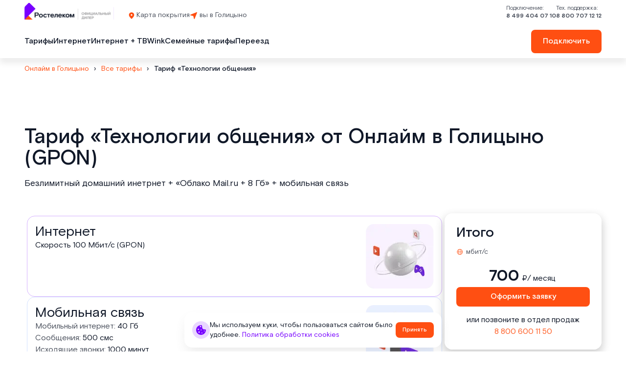

--- FILE ---
content_type: text/html; charset=utf-8
request_url: https://golicyno.msk-online.ru/tarif-tehnologii-obscheniya-100-gpon_ot_rostelekom_moskovskaya-oblast
body_size: 441908
content:
<!doctype html><html lang="ru">
<head prefix="og: http://ogp.me/ns#">
<meta charset="UTF-8">
<meta name="format-detection" content="telephone=no">
<meta id="viewport" name="viewport" content="width=device-width,initial-scale=1.0,shrink-to-fit=no">
<title>Тариф «Технологии общения 100 GPON» от Онлайм в Голицыно</title>
<meta content="origin" name="referrer">
<link rel="canonical" href="https://golicyno.msk-online.ru/tarif-tehnologii-obscheniya-100-gpon_ot_rostelekom_moskovskaya-oblast">
<meta property="og:site_name" content="Онлайм"><meta property="og:type" content="website">
<meta name="description" content="⭐️⭐️⭐️⭐️⭐️ Подробности тарифа Онлайм в Голицыно 2026: «Технологии общения 100 GPON». ✔️ Выгодное подключение по адресу от Онлайм. ✔️ Подробности тарифа на сайте."><meta property="og:description" content="⭐️⭐️⭐️⭐️⭐️ Подробности тарифа Онлайм в Голицыно 2026: «Технологии общения 100 GPON». ✔️ Выгодное подключение по адресу от Онлайм. ✔️ Подробности тарифа на сайте."><meta name="twitter:card" content="summary">
<meta property="og:title" content="Тариф «Технологии общения 100 GPON» от Онлайм в Голицыно">
<meta property="og:url" content="https://golicyno.msk-online.ru/tarif-tehnologii-obscheniya-100-gpon_ot_rostelekom_moskovskaya-oblast"><meta property="og:image" content="https://golicyno.msk-online.ru/files/page/rtk-partner-200.png"><meta name="twitter:image:src" content="https://golicyno.msk-online.ru/files/page/rtk-partner-200.png"><meta name="robots" content="all">
<script>if (screen.width<360) {document.getElementById("viewport").content = "width=device-width,initial-scale="+(screen.width/360);}window.addEventListener("orientationchange", function() {if(screen.width<360) {document.getElementById("viewport").content = "width=360";}else{document.getElementById("viewport").content = "width=device-width";}});</script>
<style>html{min-height:100%;min-width:100%;text-size-adjust:100%;}body{margin:0;font-smoothing:antialiased}.breadcrumb{list-style:none;padding:0;margin:0;display:flex;flex-wrap:wrap}.breadcrumb__item+.breadcrumb__item::before {content: var(--cp-breadcrumb-separator, ">")}audio,canvas,progress,video{display:inline-block;vertical-align:baseline}input,textarea,select,button{text-align:inherit;background-color:transparent;font-style:inherit;text-decoration:inherit;}input,textarea,select,button,.bh1 h1,.bh2 h2,.bh3 h3,.bh4 h4{color:inherit;font-size:inherit;font-weight:inherit;letter-spacing:inherit;line-height:inherit}input:not([type="file"]),textarea,select,button{font-family:inherit}input[type="checkbox"]{margin:0 5px 0 0;}input[type="radio"]{margin:0 5px 0 0;}input[type="file"]{letter-spacing:normal;line-height:normal;font-weight:400}label{white-space:normal}.liItem{white-space:nowrap}audio:not([controls]){display:none;height:0}sub,sup{position:relative;font-size:75%;line-height:0;vertical-align:baseline}sup{top:-.5em}sub{bottom:-.25em}b,strong{font-weight:700}pre{overflow:auto}hr{height:0;box-sizing:content-box;border:0;border-top:1px solid #eee}blockquote{margin:0 15px;border-left:2px solid #bbb;padding:0 15px;clear:both}.tb{border-collapse:collapse;border:0}.tb .td,form{padding:0;border:0}form{margin:0}p{padding:0;margin:0}h1,h2,h3,h4,h5,h6{margin:0;font-weight:inherit}img{border:0}.left{float:left}.right{float:right}.center{margin:0 auto}.link,.cursor,label,.phswipet{cursor:pointer}label{user-select:none}a:hover,.smenu:hover{text-decoration:none !important;}.cpInput,.cpTextarea{border:0;margin:0;padding:0 5px 0 5px;width:100%;height:100%;display:block}.cpButton{width:100%;display:block;margin:0;padding:0;background:none;border:none;text-align:center}.cpButton:disabled{cursor:wait}.cpSelect{appearance:none;border:0;margin:0;width:100%;height:100%;display:block}.cpSelectMarker{position:absolute;right:15px;width:14px;height:8px;z-index:1;top:calc(50% - 4px);pointer-events:none;fill:currentColor}.cpTextarea{overflow:auto;resize:none}.cpForm__url{display:none}.smenub{padding:0;border:0;outline:0;text-align:inherit;font-size:inherit;font-weight:inherit;line-height:inherit;letter-spacing:inherit;cursor:pointer;background-color:transparent;font-style:inherit;text-decoration:inherit;color:inherit;}.fs0{font-size:0;line-height:0}.line{width:100%;height:0;top:0;bottom:0;left:0;font-size:0;line-height:0;padding:0;margin:auto 0;position:absolute}.lineV{width:0;height:100%;top:0;left:0;right:0;font-size:0;line-height:0;padding:0;margin:0 auto;}.bl{vertical-align:top;display:inline-block;height:auto}.imgcaption{overflow:hidden;margin:0;box-sizing:border-box}.flipfront{overflow:hidden;opacity:0;transform:perspective(800px)rotateY(-180deg);backface-visibility:hidden;top:0;left:0;height:100%;width:100%;position:absolute;z-index:-1;transition:1.0s;box-sizing:border-box}div{border-collapse:separate}.wh100{width:100%;height:100%}.owl-carousel{overflow:hidden;white-space:nowrap;}.h100{height:100%}.w100{width:100%}.smenu > .pop2,.smenu2 > .pop2{display:none;position:absolute;z-index:2000}.pop2{text-align:left;display:flex;flex-direction:column;align-items:stretch}@media(any-hover:hover){.smenu:hover > .pop2{display:flex}}.hover2 > .pop2{display:flex;}.links{text-decoration:none !important}.virtuals,.droppable,.pgdiv,.tddiv,.relative,.wrapzoom3,.pop2 .boxs{position:relative}.wrapzoom3{width:100%;}.phidden{visibility:hidden;height:0.1px;overflow:hidden;opacity:0}.phidden2{display:none}.vdis{width:100%;position:relative}.virtuals{width:100%;top:0}.cpdimming{background:rgba(0,0,0,0.8);z-index:919;position:fixed;height:100%;width:100%;left:0;top:0}.droppable,.bgFixs,.vdis,.boxs,.bi,.cpButton,.cpSelect,.cpInput,.cpTextarea{box-sizing:border-box}.droppable{margin:0 auto}.bi{display:block;position:relative;height:100%}.bgFixs,.bgFixBody{overflow:hidden;top:0;left:0;width:100%}.bgFixs{margin:auto;position:absolute;z-index:0;bottom:0;right:0}.bgFixBody{z-index:0;height:100%;position:fixed;}.bgVY1{position:relative;width:100%;height:100%;}.bgVY2{position:relative;width:100%;height:100%;}.bgFixBody .bgVY2, .bgV1 .bgVY2{padding-bottom:56.25%;height:0;}.youtubeFrame, .youtubePoster{position:absolute;top:0;left:0;width:100%;height:100%;}.youtubePoster{object-fit:cover}.static{position:static !important;}.bgV1{overflow:hidden;position:absolute;width:100%;height:100%;left:0;top:0;z-index:0;}.bgV2{width:100%;height:100%;object-fit:cover;}.opacity0{opacity:0;transition:opacity .8s linear;}.is-playing{opacity:1 !important;}#sUpB{position:fixed;cursor:pointer;z-index:600}.hide2{display:none}.cpInput[type="number"]{padding:5px}.parPerSel{text-decoration:none !important}.flip-clock-wrapper ul:first-child{margin-right:.1em}.flip-clock-wrapper .tDay .tcells,.flip-clock-wrapper .tHour .tcells,.flip-clock-wrapper .tMin .tcells,.flip-clock-wrapper .tSec .tcells{white-space:nowrap}.flip-clock-wrapper{user-select:none}.flip-clock-wrapper ul{list-style:none;position:relative;display:inline-block;margin:0;padding:0}.flip-clock-wrapper ul li{z-index:1;position:absolute;left:0;top:0;width:100%;height:100%}.flip-clock-wrapper ul li:first-child{z-index:2}.flip-clock-wrapper ul li.flipsizer{position:relative;z-index:-1;width:auto;height:auto;color:rgba(0,0,0,0)!important;text-shadow:none !important}.flip-clock-wrapper ul li span{display:block;height:100%;-webkit-perspective:200px;perspective:200px;margin:0 !important;overflow:visible !important;cursor:default !important}.flip-clock-wrapper ul li span div{z-index:1;position:absolute;left:0;width:100%;height:50%;overflow:hidden}.flip-clock-wrapper ul li span div .shadow{position:absolute;width:100%;height:100%;z-index:2}.flip-clock-wrapper div.up{top:0}.flip-clock-wrapper div.down{bottom:0}.flip-clock-wrapper ul li span div div.inn{position:absolute;left:0;z-index:1;height:200%;text-align:center;letter-spacing:normal}.flip-clock-wrapper ul li span div.up div.inn{top:0}.flip-clock-wrapper ul li span div.down div.inn{bottom:0}.flip-clock-wrapper td.dots{position:relative;vertical-align:top;width:1px}.flip-clock-wrapper div.dots{letter-spacing:1px;padding:0 .05em}.flip-clock-wrapper ul.play li.flip-clock-before{z-index:3}.flip-clock-wrapper ul li.flip-clock-active{z-index:5}@keyframes asd{0%{z-index:2}20%{z-index:4}100%{z-index:4}}@keyframes turn{0%{transform:rotateX(90deg);opacity:1}100%{transform:rotateX(0deg);opacity:1}}@keyframes turn2{0%{transform:rotateX(0deg);opacity:1}100%{transform:rotateX(-90deg);opacity:1}}@keyframes show-shadow{0%{opacity:0}100%{opacity:1}}@keyframes hide-shadow{0%{opacity:1}100%{opacity:0}}:focus:not(:focus-visible){outline: none;}input::placeholder,textarea::placeholder{color:inherit;opacity:1;transition:opacity .5s;}input:focus::placeholder,textarea:focus::placeholder{opacity:0;}.invisible{visibility:hidden;}html,body{margin:0;}div[data-aload]{background-image:none !important;}.popupContent{z-index:921 !important;position:fixed !important;top:0 !important;left:0;overflow-y:auto;overflow-x:hidden;overscroll-behavior:none;width:100% !important;height:100% !important;max-height:none !important;min-height:0 !important;-webkit-overflow-scrolling:touch;}.popupContent .tddiv{display:-webkit-flex;display:flex;-webkit-align-items:center;align-items:center;min-height:100%;}.popupContent .tddiv::after{display:block;height:100vh;content:"";}html.mobile .popupContent .tddiv::after{height:calc(100vh + 1px);}.popupContent .tddiv .virtuals{position:relative !important;top:0 !important;height:auto !important}input[type="date"]::-webkit-clear-button,input[type="time"]::-webkit-clear-button{display:none;}input[type="date"]::-webkit-inner-spin-button,input[type="time"]::-webkit-inner-spin-button{height:100%;}.screenreader{position:absolute !important;width:1px !important;height:1px !important;overflow:hidden !important;clip:rect(0, 0, 0, 0) !important;}video{height:auto}.graysi .bl,.graysv .bl,.graysv video,.graysv .youtubePoster,.graysv .youtubeFrame{-webkit-filter:grayscale(100%);filter:grayscale(100%);transition:inherit}.graysi:hover .bl{-webkit-filter:none;filter:none;}summary{cursor:pointer;display:block;}summary::-webkit-details-marker{display:none;}summary::-moz-list-bullet{list-style-type:none;}summary::marker{display:none;}details{position:relative;display:block;}summary:before{display:flex;justify-content:center;align-items:center;position:absolute;min-width:1em;height:1em;}summary > .marker svg{width:100%;height:100%;transition:inherit}summary > .marker{position:absolute;}.tcenter{width:100%;}.tcenter > div{height:100.1%;display:-webkit-flex;display:flex;-webkit-align-items:center;align-items:center;-webkit-justify-content:center;justify-content:center;}.cpFile{overflow:hidden;}.cpFile__input--design{position:absolute;top:0;right:0;margin:0;opacity:0.00001;font-size:200px !important;letter-spacing:normal;direction:ltr;cursor:pointer;}.cpFile__text{display:inline-flex;align-items:center;}.cpFile__counter{font-size:70%;padding-left:0.5em;}.cpForm__filed--opacity{opacity: 0.8 !important;transition:0.7s !important;}.cpCheckbox,.cpRadio{display:inline-flex;align-items:center;}.cpRadio__name{display: inline-block;}.animated{-webkit-animation-duration:1s;-webkit-animation-fill-mode:both;animation-duration:1s;animation-fill-mode:both}@media (prefers-reduced-motion){.animated{-webkit-animation:unset!important;transition:none!important;animation:unset!important;transition:none!important}}.cpsound .cpSoundIcon{display:none;}.cpSoundIcon{pointer-events:none;position:absolute;width:62px;height:62px;z-index:5;top:0;right:0;}.cpSoundIcon .cpSoundImg{pointer-events:none;overflow:hidden;position:absolute;top:0;right:0;width:100%;height:100%;}.cpSoundImg::after,.cpSoundImg::before{content:"";display:block;position:absolute;top:0;left:0;bottom:0;right:0;width:600%;height:100%;margin: auto;pointer-events:none;background:url(/skinss/image/cpsound.png) 0px 0px / 100% 200% no-repeat transparent;}.cpSoundImg:hover::before{background-position:0px 0px;}.cpSoundImg::before{animation-name:animation-cpSoundImg;animation-duration:0.5s;animation-timing-function:steps(5, end);animation-iteration-count:infinite;}.cpSoundImg::after{opacity:0;}@keyframes animation-cpSoundImg{0% {transform:translateX(0px);}100% {transform:translateX(-83.3333%);}}.audioEqualizer.cpSoundIcon{position:relative;width:100%;height:0;padding-bottom:100%;}.mobile body{min-width:360px;}html,body{font-size:16px;line-height:24px;font-weight:400;font-family:RostelecomBasis;}h1,.bh1{font-size:2.625rem;line-height:2.75rem;font-weight:500;font-family:RostelecomBasis;}h2,.bh2{font-size:2.625rem;line-height:2.75rem;font-weight:500;font-family:RostelecomBasis;}h3,.bh3{font-size:1.375rem;line-height:1.5rem;font-weight:500;font-family:RostelecomBasis;}h4,.bh4{font-size:1.375rem;line-height:1.5rem;font-weight:500;font-family:RostelecomBasis;}body{background-color:rgb(255,255,255);}#b400,.b400{overflow:hidden;}#v400{z-index:3;}#pgc_400{display:none;}body.cpEditor__body #pgc_400{opacity:0.81;}#c_400{display:flex;flex-direction:row;align-items:flex-start;align-content:center;flex-wrap:wrap;justify-content:center;gap:0px 0px;width:100%;height:auto;max-width:800px;}#b400{}#b450,.b450{overflow:hidden;}#v450{z-index:5;}body.cpEditor__body #pgc_450{opacity:1;}#c_450{display:flex;flex-direction:row;align-items:flex-start;align-content:flex-start;flex-wrap:wrap;justify-content:center;gap:0px 0px;width:100%;height:auto;max-width:1480px;}#i451{width:100%;height:auto;z-index:3;margin:0;position:relative;vertical-align:top;display:inline-block;}body.cpEditor__body #i451{opacity:1;}#b451{font-style:normal;text-decoration:none;font-size:14px;}#b451{padding:10px 0px 10px 0px;}#b1419,.b1419{overflow:hidden;}#v1419{z-index:3;}#pgc_1419{display:none;}body.cpEditor__body #pgc_1419{opacity:0.81;}#c_1419{display:flex;flex-direction:row;align-items:center;align-content:center;flex-wrap:wrap;justify-content:center;gap:0px 0px;width:100%;height:auto;max-width:800px;}#b1419{}#v3704{z-index:3;}#pgc_3704{display:none;}body.cpEditor__body #pgc_3704{opacity:0.81;}#c_3704{display:flex;flex-direction:row;align-items:flex-start;align-content:flex-start;flex-wrap:nowrap;justify-content:flex-end;gap:0px 0px;width:100%;height:100vh;}#b3704{}#i4671{width:auto;height:auto;z-index:3;margin:0;position:relative;vertical-align:top;display:none;}body.cpEditor__body #i4671{opacity:0.81;}#b4671{font-style:normal;text-decoration:none;text-align:center;color:rgb(0,0,0);}#b4671 a{color:rgb(0,0,0);}#b4671{padding:5px 5px 5px 5px;}#i4837{width:100%;height:auto;max-width:380px;z-index:3;margin:0;position:relative;vertical-align:top;display:inline-block;}body.cpEditor__body #i4837{opacity:1;}#b4837{background-color:rgb(255,255,255);border-radius:16px 16px 16px 16px;display:flex;flex-direction:row;align-items:flex-start;align-content:flex-start;flex-wrap:wrap;justify-content:flex-start;gap:0px 0px;padding:24px 24px 24px 24px;}#b7046,.b7046{overflow:hidden;}#b7046:after{content:"";display:block;clear:both;visibility:hidden;line-height:0;height:0;}#v7046{z-index:3;}body.cpEditor__body #pgc_7046{opacity:1;}#c_7046{display:flex;flex-direction:row;align-items:flex-start;align-content:flex-start;flex-wrap:wrap;justify-content:flex-start;gap:0px 0px;padding:96px 0px 96px 0px;width:100%;height:auto;max-width:400px;}#b7046,.b7046{background-color:rgb(249,249,250);}#v7566{z-index:324;}#pgc_7566{position:sticky;top:0px;z-index:324;}body.cpEditor__body #pgc_7566{opacity:1;}#c_7566{display:flex;flex-direction:row;align-items:center;align-content:center;flex-wrap:wrap;justify-content:space-between;gap:0px 0px;padding:10px 0px 10px 0px;width:100%;height:auto;}#b7566,.b7566{background-color:rgb(255,255,255);}#b9678,.b9678{overflow:hidden;}#v9678{z-index:3;}#pgc_9678{display:none;}body.cpEditor__body #pgc_9678{opacity:0.81;}#c_9678{display:flex;flex-direction:row;align-items:center;align-content:center;flex-wrap:wrap;justify-content:center;gap:0px 0px;width:100%;height:auto;}#b9678,.b9678{transition:0.5s;}#b9678{}#i9679{width:100%;height:auto;max-width:560px;z-index:3;margin:0;position:relative;vertical-align:top;display:inline-block;}body.cpEditor__body #i9679{opacity:1;}#b9679{background-color:rgb(255,255,255);box-shadow:0 0 10px 0 rgba(0,0,0,0.15);border-radius:16px 16px 16px 16px;display:flex;flex-direction:row;align-items:flex-start;align-content:flex-start;flex-wrap:wrap;justify-content:flex-start;gap:0px 0px;padding:32px 32px 32px 32px;}#i9797{width:100%;height:auto;z-index:3;margin:0;position:relative;vertical-align:top;display:inline-block;}body.cpEditor__body #i9797{opacity:1;}#b9797{display:flex;flex-direction:row;align-items:flex-start;align-content:flex-start;flex-wrap:wrap;justify-content:flex-start;gap:8px 0px;padding:20px 0px 0px 0px;}#i9799{width:100%;height:52px;z-index:3;margin:0;position:relative;vertical-align:top;display:inline-block;}body.cpEditor__body #i9799{opacity:1;}#b9799{font-style:normal;text-decoration:none;color:rgb(16,24,40);}#b9799{background-color:rgb(255, 255, 255);border-bottom:1px solid rgb(124,128,137);}#i9800{width:100%;height:auto;z-index:3;margin:0;position:relative;vertical-align:top;display:inline-block;}body.cpEditor__body #i9800{opacity:1;}#b9800{font-style:normal;text-decoration:none;font-size:12px;color:rgb(76,82,94);}#b9800 a{color:rgb(38,38,38);}#i9801{width:100%;height:52px;z-index:3;margin:0;position:relative;vertical-align:top;display:inline-block;}body.cpEditor__body #i9801{opacity:1;}#b9801{font-style:normal;text-decoration:none;color:rgb(16,24,40);}#b9801{background-color:rgb(255, 255, 255);border-bottom:1px solid rgb(124,128,137);}#i9802{width:70%;height:52px;min-width:100%;z-index:3;margin:0;position:relative;vertical-align:top;display:inline-block;}body.cpEditor__body #i9802{opacity:1;}#b9802{font-style:normal;text-decoration:none;color:rgb(16,24,40);}#b9802{background-color:rgb(255, 255, 255);border-bottom:1px solid rgb(124,128,137);}#i9803{width:20%;height:52px;min-width:100%;z-index:3;margin:0;position:relative;vertical-align:top;display:inline-block;}body.cpEditor__body #i9803{opacity:1;}#b9803{font-style:normal;text-decoration:none;color:rgb(117,117,117);}#b9803{background-color:rgb(255, 255, 255);border-bottom:1px solid rgb(124,128,137);}#i9806{width:auto;height:auto;min-width:100%;z-index:3;margin:0;position:relative;vertical-align:top;display:inline-block;}body.cpEditor__body #i9806{opacity:1;}#b9806{font-style:normal;text-decoration:none;text-align:center;color:rgb(0,0,0);}#b9806{padding:10px 24px 10px 24px;}#i10010{width:100%;height:auto;max-width:560px;z-index:3;margin:0;position:relative;vertical-align:top;display:inline-block;}body.cpEditor__body #i10010{opacity:1;}#b10010{background-color:rgb(255,255,255);box-shadow:0 0 10px 0 rgba(0,0,0,0.15);border-radius:16px 16px 16px 16px;display:flex;flex-direction:row;align-items:flex-start;align-content:flex-start;flex-wrap:wrap;justify-content:flex-start;gap:0px 0px;padding:32px 32px 32px 32px;}#i10016{width:100%;height:auto;z-index:3;margin:0;position:relative;vertical-align:top;display:inline-block;}body.cpEditor__body #i10016{opacity:1;}#b10016{display:flex;flex-direction:row;align-items:flex-start;align-content:flex-start;flex-wrap:wrap;justify-content:flex-start;gap:8px 0px;padding:20px 0px 0px 0px;}#i10017{width:100%;height:52px;z-index:3;margin:0;position:relative;vertical-align:top;display:inline-block;}body.cpEditor__body #i10017{opacity:1;}#b10017{font-style:normal;text-decoration:none;color:rgb(16,24,40);}#b10017{background-color:rgb(255, 255, 255);border-bottom:1px solid rgb(124,128,137);}#i10018{width:60%;height:52px;z-index:3;margin:0;position:relative;vertical-align:top;display:inline-block;}body.cpEditor__body #i10018{opacity:1;}#b10018{font-style:normal;text-decoration:none;color:rgb(16,24,40);}#b10018{background-color:rgb(255, 255, 255);border-bottom:1px solid rgb(124,128,137);}#i10019{width:20%;height:52px;min-width:100%;z-index:3;margin:0;position:relative;vertical-align:top;display:inline-block;}body.cpEditor__body #i10019{opacity:1;}#b10019{font-style:normal;text-decoration:none;color:rgb(16,24,40);}#b10019{background-color:rgb(255, 255, 255);border-bottom:1px solid rgb(124,128,137);}#i10020{width:100%;height:52px;z-index:3;margin:0;position:relative;vertical-align:top;display:inline-block;}body.cpEditor__body #i10020{opacity:1;}#b10020{font-style:normal;text-decoration:none;color:rgb(16,24,40);}#b10020{background-color:rgb(255, 255, 255);border-bottom:1px solid rgb(124,128,137);}#i10023{width:auto;height:auto;min-width:100%;z-index:3;margin:0;position:relative;vertical-align:top;display:inline-block;}body.cpEditor__body #i10023{opacity:1;}#b10023{font-style:normal;text-decoration:none;text-align:center;color:rgb(0,0,0);}#b10023{padding:8px 24px 8px 24px;}#i10039{width:100%;height:auto;max-width:560px;z-index:3;margin:0;position:relative;vertical-align:top;display:inline-block;}body.cpEditor__body #i10039{opacity:1;}#b10039{background-color:rgb(255,255,255);box-shadow:0 0 10px 0 rgba(0,0,0,0.15);border-radius:16px 16px 16px 16px;display:flex;flex-direction:row;align-items:center;align-content:center;flex-wrap:wrap;justify-content:center;gap:0px 0px;padding:32px 32px 32px 32px;}#i10040{width:100%;height:auto;z-index:3;margin:0;position:relative;vertical-align:top;display:inline-block;}body.cpEditor__body #i10040{opacity:1;}#b10040{font-style:normal;text-decoration:none;font-size:1.5rem;font-weight:500;line-height:1;color:rgb(16,24,40);}#b10040 a{color:rgb(97,48,22);}#i10045{width:100%;height:auto;z-index:3;margin:0;position:relative;vertical-align:top;display:inline-block;}body.cpEditor__body #i10045{opacity:1;}#b10045{display:flex;flex-direction:row;align-items:flex-start;align-content:flex-start;flex-wrap:wrap;justify-content:space-between;gap:8px 0px;padding:20px 0px 0px 0px;}#i10046{width:100%;height:52px;z-index:3;margin:0;position:relative;vertical-align:top;display:inline-block;}body.cpEditor__body #i10046{opacity:1;}#b10046{font-style:normal;text-decoration:none;color:rgb(16,24,40);}#b10046{background-color:rgb(255, 255, 255);border-bottom:1px solid rgb(124,128,137);}#i10047{width:100%;height:52px;z-index:3;margin:0;position:relative;vertical-align:top;display:inline-block;}body.cpEditor__body #i10047{opacity:1;}#b10047{font-style:normal;text-decoration:none;color:rgb(16,24,40);}#b10047{background-color:rgb(255, 255, 255);border-bottom:1px solid rgb(124,128,137);}#i10048{width:50%;height:52px;z-index:3;margin:0;position:relative;vertical-align:top;display:inline-block;}body.cpEditor__body #i10048{opacity:1;}#b10048{font-style:normal;text-decoration:none;color:rgb(16,24,40);}#b10048{background-color:rgb(255, 255, 255);border-bottom:1px solid rgb(124,128,137);}#i10050{width:15%;height:52px;min-width:44%;z-index:3;margin:0;position:relative;vertical-align:top;display:inline-block;}body.cpEditor__body #i10050{opacity:1;}#b10050{font-style:normal;text-decoration:none;color:rgb(16,24,40);}#b10050{background-color:rgb(255, 255, 255);border-bottom:1px solid rgb(124,128,137);}#i10052{width:15%;height:52px;min-width:45%;z-index:3;margin:0;position:relative;vertical-align:top;display:inline-block;}body.cpEditor__body #i10052{opacity:1;}#b10052{font-style:normal;text-decoration:none;color:rgb(16,24,40);}#b10052{background-color:rgb(255, 255, 255);border-bottom:1px solid rgb(124,128,137);}#i10053{width:100%;height:52px;z-index:3;margin:0;position:relative;vertical-align:top;display:inline-block;}body.cpEditor__body #i10053{opacity:1;}#b10053{font-style:normal;text-decoration:none;color:rgb(16,24,40);}#b10053{background-color:rgb(255, 255, 255);border-bottom:1px solid rgb(124,128,137);}#i10056{width:auto;height:auto;min-width:100%;z-index:3;margin:0;position:relative;vertical-align:top;display:inline-block;}body.cpEditor__body #i10056{opacity:1;}#b10056{font-style:normal;text-decoration:none;text-align:center;color:rgb(255,255,255);}#b10056{padding:8px 24px 8px 24px;}#v11151{z-index:22;}#pgc_11151{display:none;}body.cpEditor__body #pgc_11151{opacity:0.81;}#c_11151{display:flex;flex-direction:row;align-items:flex-end;align-content:flex-start;flex-wrap:nowrap;justify-content:space-between;gap:0px 0px;padding:6px 0px 10px 0px;width:100%;height:auto;}#b11151,.b11151{background-color:rgb(255,255,255);}#i11162{width:100%;height:20px;z-index:3;margin:0;position:relative;vertical-align:top;display:none;}body.cpEditor__body #i11162{opacity:0.81;}#b11162{font-style:normal;text-decoration:none;color:rgb(0,0,0);}#b11162{background-color:rgb(255, 255, 255);padding:0px 10px 0px 10px;}#i11163{width:100%;height:auto;z-index:3;margin:0;position:relative;vertical-align:top;display:none;}body.cpEditor__body #i11163{opacity:0.81;}#b11163{font-style:normal;text-decoration:none;color:rgb(16,24,40);}#b11163 a{color:rgb(97,48,22);}#b11163{padding:10px 0px 0px 0px;}#i11183{width:35px;height:35px;z-index:13;position:absolute;top:5px;right:5px;margin:auto auto;}body.cpEditor__body #i11183{opacity:1;}#i11183{font-style:normal;text-decoration:none;color:rgb(0,0,0);}#i11183 a{color:rgb(97,48,22);}#b11183 .bl{width:100%;height:100%;object-fit:cover;}#b11183{line-height:0;font-size:0;}#b13504,.b13504{overflow:hidden;}#v13504{z-index:3;}#pgc_13504{display:none;}body.cpEditor__body #pgc_13504{opacity:0.81;}#c_13504{display:flex;flex-direction:row;align-items:flex-start;align-content:flex-start;flex-wrap:wrap;justify-content:center;gap:0px 0px;padding:10px 0px 10px 0px;width:100%;height:100vh;}#b13504,.b13504{background-color:rgba(86,92,104,0.51);}#b13504{}#i13505{width:100%;height:auto;max-width:800px;z-index:3;margin:0;position:relative;vertical-align:top;display:inline-block;}body.cpEditor__body #i13505{opacity:1;}#b13505{background-color:rgb(255,255,255);border-radius:16px 16px 16px 16px;display:flex;flex-direction:row;align-items:flex-start;align-content:flex-start;flex-wrap:wrap;justify-content:flex-start;gap:0px 0px;padding:24px 32px 24px 32px;}#i13507{width:100%;height:auto;z-index:3;margin:0;position:relative;vertical-align:top;display:inline-block;}body.cpEditor__body #i13507{opacity:1;}#b13507{font-style:normal;text-decoration:none;color:rgb(16,24,40);}#b13507 a{color:rgb(16,24,40);}#i13508{width:100%;height:auto;z-index:3;margin:0;position:relative;vertical-align:top;display:none;}body.cpEditor__body #i13508{opacity:0.81;}#b13508{display:flex;flex-direction:row;align-items:center;align-content:flex-start;flex-wrap:wrap;justify-content:center;gap:20px 0px;padding:20px 0px 20px 0px;}#i13509{width:100%;height:auto;z-index:3;margin:0;position:relative;vertical-align:top;display:inline-block;}body.cpEditor__body #i13509{opacity:1;}#b13509{font-style:normal;text-decoration:none;text-align:center;color:rgb(16,24,40);}#b13509 a{color:rgb(255,255,255);}#b13509{padding:10px 10px 10px 10px;}#i13510{width:auto;height:auto;z-index:3;margin:0;position:relative;vertical-align:top;display:inline-block;}body.cpEditor__body #i13510{opacity:1;}#b13510{font-style:normal;text-decoration:none;text-align:center;color:rgb(16,24,40);}#b13510 a{color:rgb(97,48,22);}#b13510{padding:4px 15px 4px 15px;}#b15322,.b15322{overflow:hidden;}#v15322{z-index:3;}#pgc_15322{display:none;}body.cpEditor__body #pgc_15322{opacity:0.81;}#c_15322{display:flex;flex-direction:row;align-items:center;align-content:flex-start;flex-wrap:wrap;justify-content:flex-start;gap:10px 0px;padding:25px 10px 25px 10px;width:100%;height:auto;}#b15322{}#i15323{width:100%;height:auto;max-width:1460px;z-index:3;margin:0;position:relative;vertical-align:top;display:inline-block;}body.cpEditor__body #i15323{opacity:1;}#b15323{font-style:normal;text-decoration:none;}#b15323{padding:0px 0px 10px 0px;}#i15326{width:auto;height:auto;z-index:3;margin:0;position:relative;vertical-align:top;display:none;}body.cpEditor__body #i15326{opacity:0.81;}#b15326{font-style:normal;text-decoration:none;color:rgb(16,24,40);}#b15326 a{color:rgb(119,0,255);}#i17968{width:100%;height:auto;z-index:3;margin:0;position:relative;vertical-align:top;display:inline-block;}body.cpEditor__body #i17968{opacity:1;}#b17968{font-size:14px;}#b17968{display:flex;flex-direction:row;align-items:flex-end;align-content:flex-end;flex-wrap:wrap;justify-content:space-between;gap:0px 0px;padding:0px 0px 0px 30px;}#i18016{width:35px;height:35px;z-index:17;position:absolute;top:5px;right:5px;margin:auto auto;}body.cpEditor__body #i18016{opacity:1;}#i18016{font-style:normal;text-decoration:none;color:rgb(0,0,0);}#i18016 a{color:rgb(97,48,22);}#b18016 .bl{width:100%;height:100%;object-fit:cover;}#b18016{line-height:0;font-size:0;}#i18035{width:100%;height:auto;z-index:3;margin:0;position:relative;vertical-align:top;display:inline-block;}body.cpEditor__body #i18035{opacity:1;}#b18035{font-style:normal;text-decoration:none;font-size:14px;color:rgb(16,24,40);}#b18035 a{color:rgb(16,24,40);}#i18078{width:35px;height:35px;z-index:14;position:absolute;top:5px;right:5px;margin:auto auto;}body.cpEditor__body #i18078{opacity:1;}#i18078{font-style:normal;text-decoration:none;color:rgb(0,0,0);}#i18078 a{color:rgb(97,48,22);}#b18078 .bl{width:100%;height:100%;object-fit:cover;}#b18078{line-height:0;font-size:0;}#i19905{width:auto;height:auto;z-index:3;margin:0;position:relative;vertical-align:top;display:none;}body.cpEditor__body #i19905{opacity:0.81;}#b19905{font-size:12px;line-height:16px;}#b19905{display:flex;flex-direction:row;align-items:center;align-content:flex-start;flex-wrap:wrap;justify-content:flex-start;gap:0px 0px;}#i19906{width:auto;height:auto;z-index:3;margin:0;position:relative;vertical-align:top;display:inline-block;}body.cpEditor__body #i19906{opacity:1;}#b19906{font-style:normal;text-decoration:none;color:rgb(76,82,94);}#b19906 a{color:rgb(76,82,94);}#b19906 a:hover{color:rgb(252,78,18);}#b19906{transition:0.3s;}#i19907{width:auto;height:auto;z-index:3;margin:0;position:relative;vertical-align:top;display:inline-block;}body.cpEditor__body #i19907{opacity:1;}#b19907{font-style:normal;text-decoration:none;color:rgb(76,82,94);}#b19907 a{color:rgb(76,82,94);}#b19907 a:hover{color:rgb(252,78,18);}#i19915{width:100%;height:auto;z-index:3;margin:0;position:relative;vertical-align:top;display:inline-block;}body.cpEditor__body #i19915{opacity:1;}#b19915{font-style:normal;font-size:18px;color:rgb(16,24,40);}#b19915 a{color:rgb(16,24,40);}#b19915 summary{padding:0em 0em 0em 0em;color:rgb(16,24,40);}#b19915 summary{position: relative;}#b19915 summary > .marker svg{fill:rgb(255,79,18);}#b19915 summary > .marker{right:0px;width:40px;height:24px;top:0px;}#b19915 summary > .marker svg{transition:transform .5s;}#b19915[open] > summary > .marker svg{transform: rotateZ(-90deg);}#b19915 summary ~ div {padding:8px 0px 0px 8px;animation:show-shadow .5s ease-in-out;}#i19922{width:100%;height:auto;z-index:3;margin:0;position:relative;vertical-align:top;display:inline-block;}body.cpEditor__body #i19922{opacity:1;}#b19922{font-size:18px;}#b19922{display:flex;flex-direction:column;align-items:flex-start;align-content:flex-start;flex-wrap:nowrap;justify-content:flex-start;gap:0px 0px;transition:0.5s;}#i19923{width:auto;height:auto;z-index:3;margin:0;position:relative;vertical-align:top;display:inline-block;}body.cpEditor__body #i19923{opacity:1;}#b19923{font-style:normal;text-decoration:none;color:rgb(16,24,40);}#b19923{transition:0.5s;}#i19924{width:auto;height:auto;z-index:3;margin:0;position:relative;vertical-align:top;display:inline-block;}body.cpEditor__body #i19924{opacity:1;}#b19924{font-style:normal;text-decoration:none;color:rgb(16,24,40);}#b19924{transition:0.5s;}#i19925{width:auto;height:auto;z-index:3;margin:0;position:relative;vertical-align:top;display:inline-block;}body.cpEditor__body #i19925{opacity:1;}#b19925{font-style:normal;text-decoration:none;color:rgb(16,24,40);}#b19925{transition:0.5s;}#i19927{width:auto;height:auto;z-index:3;margin:0;position:relative;vertical-align:top;display:inline-block;}body.cpEditor__body #i19927{opacity:1;}#b19927{font-style:normal;text-decoration:none;color:rgb(16,24,40);}#b19927{transition:0.5s;}#i19928{width:auto;height:auto;z-index:3;margin:0;position:relative;vertical-align:top;display:inline-block;}body.cpEditor__body #i19928{opacity:1;}#b19928{font-style:normal;text-decoration:none;color:rgb(16,24,40);}#b19928{transition:0.5s;}#b19992,.b19992{overflow:hidden;}#v19992{z-index:3;}#pgc_19992{display:none;}body.cpEditor__body #pgc_19992{opacity:0.81;}#c_19992{display:flex;flex-direction:row;align-items:center;align-content:flex-start;flex-wrap:wrap;justify-content:center;gap:0px 0px;padding:10px 10px 10px 10px;width:100%;height:auto;}#b19992{-webkit-animation-delay:10s;animation-delay:10s;}#i19993{width:100%;height:auto;max-width:800px;z-index:3;margin:0;position:relative;vertical-align:top;display:inline-block;}body.cpEditor__body #i19993{opacity:1;}#b19993{background-color:rgb(255,255,255);border-radius:10px 10px 10px 10px;display:flex;flex-direction:row;align-items:center;align-content:flex-start;flex-wrap:wrap;justify-content:center;gap:20px 0px;padding:20px 20px 20px 20px;transition:0.5s;}#i19995{width:100%;height:auto;z-index:3;margin:0;position:relative;vertical-align:top;display:inline-block;}body.cpEditor__body #i19995{opacity:1;}#b19995{font-style:normal;text-decoration:none;text-align:center;color:rgb(16,24,40);}#b19995 a{color:rgb(148,55,255);}#b19995{padding:10px 10px 10px 10px;}#i19996{width:auto;height:auto;z-index:3;margin:0;position:relative;vertical-align:top;display:inline-block;}body.cpEditor__body #i19996{opacity:1;}#b19996{font-style:normal;text-decoration:none;text-align:center;color:rgb(16,24,40);}#b19996 a{color:rgb(97,48,22);}#b19996{padding:10px 30px 10px 30px;}#i20103{width:100%;height:auto;z-index:3;margin:0;position:relative;vertical-align:top;display:none;}body.cpEditor__body #i20103{opacity:0.81;}#b20103{display:flex;flex-direction:row;align-items:center;align-content:flex-start;flex-wrap:wrap;justify-content:space-between;gap:0px 0px;}#i20104{width:auto;height:auto;z-index:3;margin:0;position:relative;vertical-align:top;display:inline-block;}body.cpEditor__body #i20104{opacity:1;}#b20104{font-weight:500;}#b20104{display:flex;flex-direction:row;align-items:center;align-content:flex-start;flex-wrap:nowrap;justify-content:flex-start;gap:0px 0px;transition:0.5s;}#i20105{width:auto;height:auto;z-index:3;margin:0;position:relative;vertical-align:top;display:inline-block;}body.cpEditor__body #i20105{opacity:1;}#b20105{font-style:normal;text-decoration:none;color:rgb(16,24,40);}#b20105:hover{color:rgb(252,78,18);}#b20105{transition:0.5s;}#i20106{width:auto;height:auto;z-index:3;margin:0;position:relative;vertical-align:top;display:inline-block;}body.cpEditor__body #i20106{opacity:1;}#b20106{font-style:normal;text-decoration:none;color:rgb(16,24,40);}#b20106:hover{color:rgb(252,78,18);}#b20106{transition:0.5s;}#i20107{width:auto;height:auto;z-index:3;margin:0;position:relative;vertical-align:top;display:inline-block;}body.cpEditor__body #i20107{opacity:1;}#b20107{font-style:normal;text-decoration:none;text-align:center;color:rgb(16,24,40);}#b20107:hover{color:rgb(252,78,18);}#b20107{transition:0.5s;}#i20109{width:auto;height:auto;z-index:3;margin:0;position:relative;vertical-align:top;display:inline-block;}body.cpEditor__body #i20109{opacity:1;}#b20109{font-style:normal;text-decoration:none;color:rgb(16,24,40);}#b20109:hover{color:rgb(252,78,18);}#b20109{transition:0.5s;}#i20113{width:auto;height:auto;z-index:3;margin:0;position:relative;vertical-align:top;display:inline-block;}body.cpEditor__body #i20113{opacity:1;}#b20113{font-style:normal;text-decoration:none;color:rgb(16,24,40);}#b20113:hover{color:rgb(252,78,18);}#b20113{transition:0.5s;}#i20121{width:auto;height:auto;z-index:3;margin:0;position:relative;vertical-align:top;display:inline-block;}body.cpEditor__body #i20121{opacity:1;}#b20121{font-style:normal;text-decoration:none;font-size:90%;text-align:center;color:rgb(16,24,40);}#b20121 a{color:rgb(97,48,22);}#i20313{width:auto;height:auto;z-index:3;margin:0;position:relative;vertical-align:top;display:inline-block;}body.cpEditor__body #i20313{opacity:1;}#b20313{font-style:normal;text-decoration:none;text-align:center;color:rgb(16,24,40);}#b20313:hover{color:rgb(252,78,18);}#b20313{transition:0.5s;}#i20321{width:100%;height:auto;z-index:3;margin:0;position:relative;vertical-align:top;display:inline-block;}body.cpEditor__body #i20321{opacity:1;}#b20321{font-style:normal;text-decoration:none;font-size:20px;font-weight:500;color:rgb(16,24,40);}#b20321 a{color:rgb(255,255,255);}#b20321{padding:24px 0px 24px 0px;}#i20366{width:auto;height:auto;min-width:50px;min-height:50px;z-index:3;margin:0;position:relative;vertical-align:top;display:inline-block;}body.cpEditor__body #i20366{opacity:1;}#b20366{min-height:50px;display:flex;flex-direction:row;align-items:center;align-content:flex-start;flex-wrap:wrap;justify-content:flex-start;gap:0px 0px;}#i20367{width:32px;height:32px;z-index:3;margin:0;position:relative;vertical-align:top;display:inline-block;}body.cpEditor__body #i20367{opacity:1;}#b20367{font-style:normal;text-decoration:none;color:rgb(255,255,255);}#b20367 a{color:rgb(97,48,22);}#b20367{transition:0.5s;}#i20368{width:auto;height:auto;z-index:3;margin:0;position:relative;vertical-align:top;display:inline-block;}body.cpEditor__body #i20368{opacity:1;}#b20368{font-style:normal;text-decoration:none;font-size:18px;color:rgb(255,255,255);}#b20368 a{color:rgb(97,48,22);}#b20368{padding:0px 0px 0px 10px;transition:0.5s;}#i20413{width:auto;height:auto;z-index:3;margin:0;position:relative;vertical-align:top;display:none;}body.cpEditor__body #i20413{opacity:0.81;}#b20413{line-height:1.4;}#b20413{display:flex;flex-direction:row;align-items:flex-end;align-content:flex-start;flex-wrap:wrap;justify-content:flex-start;gap:0px 0px;}#i20414{width:auto;height:auto;z-index:3;margin:0;position:relative;vertical-align:top;display:inline-block;}body.cpEditor__body #i20414{opacity:1;}#b20414{font-style:normal;text-decoration:none;color:rgb(76,82,94);}#b20414:hover{color:rgb(252,78,18);}#b20414 a{color:rgb(76,82,94);}#b20414 a:hover{color:rgb(252,78,18);}#b20414{padding:0px 0px 0px 16px;transition:0.5s;}#i20415{width:auto;height:auto;z-index:3;margin:0;position:relative;vertical-align:top;display:inline-block;}body.cpEditor__body #i20415{opacity:1;}#b20415{font-style:normal;text-decoration:none;color:rgb(76,82,94);}#b20415:hover{color:rgb(252,78,18);}#b20415 a{color:rgb(76,82,94);}#b20415 a:hover{color:rgb(252,78,18);}#b20415{padding:0px 0px 0px 20px;transition:0.5s;}#i20416{width:auto;height:auto;z-index:3;margin:0;position:relative;vertical-align:top;display:none;}body.cpEditor__body #i20416{opacity:0.81;}#b20416{display:flex;flex-direction:row;align-items:center;align-content:flex-start;flex-wrap:nowrap;justify-content:flex-start;gap:0px 0px;}#i20417{width:auto;height:auto;z-index:3;margin:0;position:relative;vertical-align:top;display:inline-block;}body.cpEditor__body #i20417{opacity:1;}#b20417{font-style:normal;text-decoration:none;color:rgb(76,82,94);}#b20417 a{color:rgb(16,24,40);}#i20418{width:auto;height:auto;z-index:3;margin:0;position:relative;vertical-align:top;display:inline-block;}body.cpEditor__body #i20418{opacity:1;}#b20418{font-style:normal;text-decoration:none;color:rgb(76,82,94);}#b20418:hover{color:rgb(252,78,18);}#b20418 a{color:rgb(76,82,94);}#b20418 a:hover{color:rgb(252,78,18);}#b20418{transition:0.5s;}#i20421{width:167px;height:32px;min-width:167px;min-height:32px;z-index:3;margin:0;position:relative;vertical-align:top;display:inline-block;}body.cpEditor__body #i20421{opacity:1;}#i20421{font-style:normal;text-decoration:none;color:rgb(0,0,0);}#i20421 a{color:rgb(97,48,22);}#b20421 .bl{width:100%;height:100%;object-fit:cover;}#b20421{min-height:32px;line-height:0;font-size:0;}#i20430{width:auto;height:auto;z-index:3;margin:0;position:relative;vertical-align:top;display:inline-block;}body.cpEditor__body #i20430{opacity:1;}#b20430{font-style:normal;text-decoration:none;color:rgb(16,24,40);}#b20430:hover{color:rgb(252,78,18);}#b20430{transition:0.5s;}#i20442{width:217px;height:42px;min-width:217px;z-index:3;margin:0;position:relative;vertical-align:top;display:inline-block;}body.cpEditor__body #i20442{opacity:1;}#i20442{font-style:normal;text-decoration:none;color:rgb(0,0,0);}#i20442 a{color:rgb(97,48,22);}#b20442 .bl{width:100%;height:100%;object-fit:cover;}#b20442{line-height:0;font-size:0;}#i20443{width:100%;height:auto;z-index:3;margin:0;position:relative;vertical-align:top;display:inline-block;}body.cpEditor__body #i20443{opacity:1;}#b20443{display:flex;flex-direction:row;align-items:flex-start;align-content:flex-start;flex-wrap:wrap;justify-content:space-between;gap:0px 0px;padding:30px 0px 20px 0px;}#i20444{width:auto;height:auto;z-index:3;margin:0;position:relative;vertical-align:top;display:inline-block;}body.cpEditor__body #i20444{opacity:1;}#b20444{display:flex;flex-direction:column;align-items:flex-start;align-content:flex-start;flex-wrap:wrap;justify-content:flex-start;gap:0px 0px;transition:0.5s;}#i20445{width:auto;height:auto;z-index:3;margin:0;position:relative;vertical-align:top;display:inline-block;}body.cpEditor__body #i20445{opacity:1;}#b20445{font-style:normal;text-decoration:none;color:rgb(16,24,40);}#b20445:hover{color:rgb(255,79,18);}#i20446{width:auto;height:auto;z-index:3;margin:0;position:relative;vertical-align:top;display:inline-block;}body.cpEditor__body #i20446{opacity:1;}#b20446{font-style:normal;text-decoration:none;color:rgb(16,24,40);}#b20446:hover{color:rgb(255,79,18);}#i20447{width:auto;height:auto;z-index:3;margin:0;position:relative;vertical-align:top;display:inline-block;}body.cpEditor__body #i20447{opacity:1;}#b20447{font-style:normal;text-decoration:none;color:rgb(16,24,40);}#b20447:hover{color:rgb(255,79,18);}#i20448{width:auto;height:auto;z-index:3;margin:0;position:relative;vertical-align:top;display:inline-block;}body.cpEditor__body #i20448{opacity:1;}#b20448{font-style:normal;text-decoration:none;color:rgb(16,24,40);}#b20448:hover{color:rgb(255,79,18);}#i20449{width:auto;height:auto;z-index:3;margin:0;position:relative;vertical-align:top;display:inline-block;}body.cpEditor__body #i20449{opacity:1;}#b20449{font-style:normal;text-decoration:none;color:rgb(16,24,40);}#b20449:hover{color:rgb(255,79,18);}#i20450{width:auto;height:auto;z-index:3;margin:0;position:relative;vertical-align:top;display:inline-block;}body.cpEditor__body #i20450{opacity:1;}#b20450{font-style:normal;text-decoration:none;color:rgb(16,24,40);}#b20450:hover{color:rgb(255,79,18);}#i20468{width:auto;height:auto;z-index:3;margin:0;position:relative;vertical-align:top;display:inline-block;}body.cpEditor__body #i20468{opacity:1;}#b20468{display:flex;flex-direction:column;align-items:flex-start;align-content:flex-start;flex-wrap:wrap;justify-content:flex-start;gap:0px 0px;}#i20469{width:100%;height:auto;z-index:3;margin:0;position:relative;vertical-align:top;display:inline-block;}body.cpEditor__body #i20469{opacity:1;}#b20469{font-style:normal;text-decoration:none;font-size:18px;font-weight:500;color:rgb(16,24,40);}#b20469 a{color:rgb(16,24,40);}#i20470{width:100%;height:auto;z-index:3;margin:0;position:relative;vertical-align:top;display:inline-block;}body.cpEditor__body #i20470{opacity:1;}#b20470{font-style:normal;text-decoration:none;color:rgb(16,24,40);}#b20470 a{color:rgb(16,24,40);}#i20473{width:auto;height:auto;z-index:3;margin:0;position:relative;vertical-align:top;display:inline-block;}body.cpEditor__body #i20473{opacity:1;}#b20473{display:flex;flex-direction:column;align-items:flex-start;align-content:flex-start;flex-wrap:wrap;justify-content:flex-start;gap:0px 0px;transition:0.5s;}#i20474{width:auto;height:auto;z-index:3;margin:0;position:relative;vertical-align:top;display:inline-block;}body.cpEditor__body #i20474{opacity:1;}#b20474{font-style:normal;text-decoration:none;color:rgb(16,24,40);}#b20474:hover{color:rgb(255,79,18);}#i20475{width:auto;height:auto;z-index:3;margin:0;position:relative;vertical-align:top;display:inline-block;}body.cpEditor__body #i20475{opacity:1;}#b20475{font-style:normal;text-decoration:none;color:rgb(16,24,40);}#b20475:hover{color:rgb(255,79,18);}#i20476{width:auto;height:auto;z-index:3;margin:0;position:relative;vertical-align:top;display:inline-block;}body.cpEditor__body #i20476{opacity:1;}#b20476{font-style:normal;text-decoration:none;color:rgb(16,24,40);}#b20476:hover{color:rgb(255,79,18);}#i20477{width:auto;height:auto;z-index:3;margin:0;position:relative;vertical-align:top;display:inline-block;}body.cpEditor__body #i20477{opacity:1;}#b20477{font-style:normal;text-decoration:none;color:rgb(16,24,40);}#b20477:hover{color:rgb(255,79,18);}#b20477{transition:0.5s;}#i20478{width:auto;height:auto;z-index:3;margin:0;position:relative;vertical-align:top;display:inline-block;}body.cpEditor__body #i20478{opacity:1;}#b20478{font-style:normal;text-decoration:none;color:rgb(16,24,40);}#b20478:hover{color:rgb(255,79,18);}#b20478{transition:0.5s;}#i20479{width:auto;height:auto;z-index:3;margin:0;position:relative;vertical-align:top;display:inline-block;}body.cpEditor__body #i20479{opacity:1;}#b20479{font-style:normal;text-decoration:none;color:rgb(16,24,40);}#b20479:hover{color:rgb(255,79,18);}#b20479{transition:0.5s;}#i20480{width:auto;height:auto;z-index:3;margin:0;position:relative;vertical-align:top;display:inline-block;}body.cpEditor__body #i20480{opacity:1;}#b20480{display:flex;flex-direction:column;align-items:flex-start;align-content:flex-start;flex-wrap:wrap;justify-content:flex-start;gap:0px 0px;transition:0.5s;}#i20481{width:auto;height:auto;z-index:3;margin:0;position:relative;vertical-align:top;display:inline-block;}body.cpEditor__body #i20481{opacity:1;}#b20481{font-style:normal;text-decoration:none;color:rgb(16,24,40);}#b20481:hover{color:rgb(255,79,18);}#b20481{transition:0.5s;}#i20482{width:auto;height:auto;z-index:3;margin:0;position:relative;vertical-align:top;display:inline-block;}body.cpEditor__body #i20482{opacity:1;}#b20482{font-style:normal;text-decoration:none;color:rgb(16,24,40);}#b20482:hover{color:rgb(255,79,18);}#b20482{transition:0.5s;}#i20483{width:auto;height:auto;z-index:3;margin:0;position:relative;vertical-align:top;display:inline-block;}body.cpEditor__body #i20483{opacity:1;}#b20483{font-style:normal;text-decoration:none;color:rgb(16,24,40);}#b20483:hover{color:rgb(255,79,18);}#i20484{width:auto;height:auto;z-index:3;margin:0;position:relative;vertical-align:top;display:inline-block;}body.cpEditor__body #i20484{opacity:1;}#b20484{font-style:normal;text-decoration:none;color:rgb(16,24,40);}#b20484:hover{color:rgb(255,79,18);}#i20485{width:auto;height:auto;z-index:3;margin:0;position:relative;vertical-align:top;display:inline-block;}body.cpEditor__body #i20485{opacity:1;}#b20485{font-style:normal;text-decoration:none;color:rgb(16,24,40);}#b20485:hover{color:rgb(255,79,18);}#i20486{width:auto;height:auto;z-index:3;margin:0;position:relative;vertical-align:top;display:inline-block;}body.cpEditor__body #i20486{opacity:1;}#b20486{font-style:normal;text-decoration:none;color:rgb(16,24,40);}#b20486:hover{color:rgb(255,79,18);}#b20486{transition:0.5s;}#i20487{width:auto;height:auto;z-index:3;margin:0;position:relative;vertical-align:top;display:inline-block;}body.cpEditor__body #i20487{opacity:1;}#b20487{font-style:normal;text-decoration:none;color:rgb(16,24,40);}#b20487:hover{color:rgb(255,79,18);}#b20487{transition:0.5s;}#i20488{width:100%;height:auto;max-width:300px;z-index:3;margin:0;position:relative;vertical-align:top;display:inline-block;}body.cpEditor__body #i20488{opacity:1;}#b20488{font-style:normal;text-decoration:none;text-align:center;color:rgb(255,255,255);}#b20488 a{color:rgb(97,48,22);}#i20489{width:100%;height:auto;z-index:3;margin:0;position:relative;vertical-align:top;display:inline-block;}body.cpEditor__body #i20489{opacity:1;}#b20489{font-style:normal;text-decoration:none;color:rgb(16,24,40);}#b20489 a{color:rgb(16,24,40);}#i20490{width:100%;height:auto;z-index:3;margin:0;position:relative;vertical-align:top;display:inline-block;}body.cpEditor__body #i20490{opacity:1;}#b20490{font-style:normal;text-decoration:none;font-size:18px;font-weight:500;color:rgb(16,24,40);}#b20490 a{color:rgb(16,24,40);}#i20495{width:100%;height:auto;z-index:3;margin:0;position:relative;vertical-align:top;display:inline-block;}body.cpEditor__body #i20495{opacity:1;}#b20495{display:flex;flex-direction:column;align-items:flex-start;align-content:flex-start;flex-wrap:nowrap;justify-content:flex-start;gap:0px 0px;}#i20496{width:100%;height:auto;z-index:3;margin:0;position:relative;vertical-align:top;display:inline-block;}body.cpEditor__body #i20496{opacity:1;}#b20496{font-style:normal;text-decoration:none;font-size:12px;color:rgb(76,82,94);}#i20497{width:100%;height:auto;z-index:3;margin:0;position:relative;vertical-align:top;display:inline-block;}body.cpEditor__body #i20497{opacity:1;}#b20497{font-style:normal;text-decoration:none;font-size:12px;color:rgb(76,82,94);}#b20497{padding:16px 0px 0px 0px;}#i20498{width:100%;height:auto;z-index:3;margin:0;position:relative;vertical-align:top;display:inline-block;}body.cpEditor__body #i20498{opacity:1;}#b20498{font-style:normal;text-decoration:none;font-size:1.5rem;font-weight:500;line-height:1;color:rgb(16,24,40);}#b20498 a{color:rgb(97,48,22);}#i20499{width:100%;height:auto;z-index:3;margin:0;position:relative;vertical-align:top;display:inline-block;}body.cpEditor__body #i20499{opacity:1;}#b20499{display:flex;flex-direction:column;align-items:flex-start;align-content:flex-start;flex-wrap:nowrap;justify-content:flex-start;gap:0px 0px;}#i20500{width:100%;height:auto;z-index:3;margin:0;position:relative;vertical-align:top;display:inline-block;}body.cpEditor__body #i20500{opacity:1;}#b20500{font-style:normal;text-decoration:none;font-size:12px;color:rgb(76,82,94);}#i20501{width:100%;height:auto;z-index:3;margin:0;position:relative;vertical-align:top;display:inline-block;}body.cpEditor__body #i20501{opacity:1;}#b20501{font-style:normal;text-decoration:none;font-size:12px;color:rgb(76,82,94);}#b20501{padding:16px 0px 0px 0px;}#i20502{width:100%;height:auto;z-index:3;margin:0;position:relative;vertical-align:top;display:inline-block;}body.cpEditor__body #i20502{opacity:1;}#b20502{font-style:normal;text-decoration:none;font-size:1.5rem;font-weight:500;line-height:1;color:rgb(16,24,40);}#b20502 a{color:rgb(97,48,22);}#i20503{width:100%;height:auto;z-index:3;margin:0;position:relative;vertical-align:top;display:inline-block;}body.cpEditor__body #i20503{opacity:1;}#b20503{display:flex;flex-direction:column;align-items:flex-start;align-content:flex-start;flex-wrap:nowrap;justify-content:flex-start;gap:0px 0px;}#i20504{width:100%;height:auto;z-index:3;margin:0;position:relative;vertical-align:top;display:inline-block;}body.cpEditor__body #i20504{opacity:1;}#b20504{font-style:normal;text-decoration:none;font-size:12px;color:rgb(76,82,94);}#i20505{width:100%;height:auto;z-index:3;margin:0;position:relative;vertical-align:top;display:inline-block;}body.cpEditor__body #i20505{opacity:1;}#b20505{font-style:normal;text-decoration:none;font-size:12px;color:rgb(76,82,94);}#b20505{padding:16px 0px 0px 0px;}#i20567{width:auto;height:auto;z-index:3;margin:0;position:relative;vertical-align:top;display:inline-block;}body.cpEditor__body #i20567{opacity:1;}#b20567{font-style:normal;text-decoration:none;font-size:14px;color:rgb(76,82,94);}#b20567:hover{color:rgb(252,78,18);}#b20567 a{color:rgb(76,82,94);}#b20567 a:hover{color:rgb(252,78,18);}#b20567{padding:0px 0px 0px 20px;transition:0.5s;}#i20568{width:24px;height:24px;z-index:31;position:absolute;top:24px;right:24px;margin:auto auto;}body.cpEditor__body #i20568{opacity:1;}#b20568{font-style:normal;text-decoration:none;line-height:1;text-align:center;color:rgb(16,24,40);}#b20568 a{color:rgb(255,79,18);}#i20569{width:100%;height:auto;z-index:3;margin:0;position:relative;vertical-align:top;display:inline-block;}body.cpEditor__body #i20569{opacity:1;}#b20569{display:flex;flex-direction:row;align-items:flex-start;align-content:flex-start;flex-wrap:wrap;justify-content:flex-start;gap:0px 0px;}#i20571{width:auto;height:auto;z-index:3;margin:0;position:relative;vertical-align:top;display:inline-block;}body.cpEditor__body #i20571{opacity:1;}#b20571{font-style:normal;text-decoration:none;text-align:center;color:rgb(255,79,18);}#i20574{width:100%;height:auto;z-index:3;margin:0;position:relative;vertical-align:top;display:inline-block;}body.cpEditor__body #i20574{opacity:1;}#b20574{display:flex;flex-direction:row;align-items:center;align-content:flex-start;flex-wrap:wrap;justify-content:flex-start;gap:0px 0px;}#i20575{width:auto;height:auto;z-index:3;margin:0;position:relative;vertical-align:top;display:inline-block;}body.cpEditor__body #i20575{opacity:1;}#b20575{font-style:normal;text-decoration:none;color:rgb(255,79,18);}#b20575 a{color:rgb(255,79,18);}#b20575{background-color:rgb(255,237,231);border-radius:54px 54px 54px 54px;padding:6px 16px 6px 16px;}#i20576{width:auto;height:auto;z-index:3;margin:0;position:relative;vertical-align:top;display:inline-block;}body.cpEditor__body #i20576{opacity:1;}#b20576{font-style:normal;text-decoration:none;color:rgb(76,82,94);}#b20576{background-color:rgb(244,244,245);border-radius:54px 54px 54px 54px;padding:6px 16px 6px 16px;}#i20577{width:auto;height:auto;z-index:3;margin:0;position:relative;vertical-align:top;display:inline-block;}body.cpEditor__body #i20577{opacity:1;}#b20577{font-style:normal;text-decoration:none;color:rgb(16,24,40);}#b20577{transition:0.5s;}#i20578{width:auto;height:auto;z-index:3;margin:0;position:relative;vertical-align:top;display:inline-block;}body.cpEditor__body #i20578{opacity:1;}#b20578{font-style:normal;text-decoration:none;text-align:center;color:rgb(255,255,255);}#b20578 a{color:rgb(97,48,22);}#i20579{width:auto;height:auto;z-index:3;margin:0;position:relative;vertical-align:top;display:inline-block;}body.cpEditor__body #i20579{opacity:1;}#b20579{display:flex;flex-direction:row;align-items:center;align-content:flex-start;flex-wrap:wrap;justify-content:flex-start;gap:0px 0px;}#i20580{width:auto;height:auto;z-index:3;margin:0;position:relative;vertical-align:top;display:inline-block;}body.cpEditor__body #i20580{opacity:1;}#b20580{font-style:normal;text-decoration:none;color:rgb(76,82,94);}#b20580 a{color:rgb(76,82,94);}#b20580 a:hover{color:rgb(252,78,18);}#b20580{transition:0.3s;}#i20581{width:auto;height:auto;z-index:3;margin:0;position:relative;vertical-align:top;display:inline-block;}body.cpEditor__body #i20581{opacity:1;}#b20581{font-style:normal;text-decoration:none;color:rgb(76,82,94);}#b20581 a{color:rgb(76,82,94);}#b20581 a:hover{color:rgb(252,78,18);}#i20582{width:16px;height:16px;z-index:9;position:absolute;top:24px;right:32px;margin:auto auto;}body.cpEditor__body #i20582{opacity:1;}#b20582{font-style:normal;text-decoration:none;line-height:1;text-align:center;color:rgb(16,24,40);}#b20582 a{color:rgb(255,79,18);}#i20583{width:100%;height:auto;max-height:100%;z-index:3;margin:0;position:relative;vertical-align:top;display:inline-block;}body.cpEditor__body #i20583{opacity:1;}#b20583{font-style:normal;color:rgb(16,24,40);}#b20583 a{color:rgb(16,24,40);}#b20583 summary{padding:0em 0em 0em 0em;color:rgb(255,79,18);}#b20583 summary{position: relative;}#b20583 summary > .marker svg{fill:rgb(255,79,18);}#b20583 summary > .marker{right:-40px;width:2em;height:2em;top:-6px;}#b20583 summary > .marker svg{transition:transform .5s;}#b20583[open] > summary > .marker svg{transform: rotateZ(-90deg);}#b20583 summary ~ div {padding:0em 0em 0em 0em;animation:show-shadow .5s ease-in-out;}#b20583{padding:24px 0px 0px 0px;}#i20677{width:100%;height:auto;z-index:3;margin:0;position:relative;vertical-align:top;display:inline-block;}body.cpEditor__body #i20677{opacity:1;}#b20677{display:flex;flex-direction:row;align-items:flex-end;align-content:flex-start;flex-wrap:wrap;justify-content:space-between;gap:0px 0px;}#i20678{width:auto;height:auto;z-index:3;margin:0;position:relative;vertical-align:top;display:inline-block;}body.cpEditor__body #i20678{opacity:1;}#b20678{display:flex;flex-direction:row;align-items:flex-end;align-content:flex-start;flex-wrap:nowrap;justify-content:flex-start;gap:0px 0px;padding:10px 0px 10px 0px;}#i20679{width:32px;height:32px;z-index:3;margin:0;position:relative;vertical-align:top;display:inline-block;}body.cpEditor__body #i20679{opacity:1;}#b20679{font-style:normal;text-decoration:none;line-height:20px;color:rgba(16,24,40,0.7);}#b20679 a{color:rgba(16,24,40,0.7);}#i20680{width:32px;height:32px;z-index:3;margin:0;position:relative;vertical-align:top;display:inline-block;}body.cpEditor__body #i20680{opacity:1;}#b20680{font-style:normal;text-decoration:none;color:rgb(16,24,40);}#b20680 a{color:rgb(97,48,22);}#i20681{width:167px;height:32px;min-width:167px;min-height:32px;z-index:3;margin:0;position:relative;vertical-align:top;display:inline-block;}body.cpEditor__body #i20681{opacity:1;}#i20681{font-style:normal;text-decoration:none;color:rgb(0,0,0);}#i20681 a{color:rgb(97,48,22);}#b20681 .bl{width:100%;height:100%;object-fit:cover;}#b20681{min-height:32px;line-height:0;font-size:0;}#i20682{width:auto;height:auto;z-index:22;position:absolute;top:62px;left:50%;transform:translateX(-50%);margin:0 0;display:none;}body.cpEditor__body #i20682{opacity:0.81;}#b20682{background-color:rgb(240,240,240);border-radius:10px 10px 10px 10px;display:flex;flex-direction:row;align-items:center;align-content:flex-start;flex-wrap:wrap;justify-content:center;gap:10px 10px;padding:15px 35px 15px 15px;transition:0.5s;-webkit-animation-duration:1s;animation-duration:1s;-webkit-animation-delay:120s;animation-delay:120s;}#i20683{width:30px;height:auto;z-index:3;position:absolute;top:0px;right:0px;margin:0 auto;}body.cpEditor__body #i20683{opacity:1;}#i20683{font-style:normal;text-decoration:none;color:rgb(0,0,0);}#i20683 a{color:rgb(97,48,22);}#b20683 .bl{width:100%;}#b20683{line-height:0;font-size:0;}#i20684{width:auto;height:auto;z-index:3;margin:0;position:relative;vertical-align:top;display:inline-block;}body.cpEditor__body #i20684{opacity:1;}#b20684{font-style:normal;text-decoration:none;color:rgb(16,24,40);}#b20684 a{color:rgb(16,24,40);}#b20684{padding:0px 0px 0px 20px;}#i20685{width:auto;height:auto;z-index:3;margin:0;position:relative;vertical-align:top;display:inline-block;}body.cpEditor__body #i20685{opacity:1;}#b20685{font-style:normal;text-decoration:none;text-align:center;color:rgb(255,255,255);}#b20685 a{color:rgb(97,48,22);}#b20685{transition:0.5s;}#i20686{width:auto;height:auto;z-index:3;margin:0;position:relative;vertical-align:top;display:inline-block;}body.cpEditor__body #i20686{opacity:1;}#b20686{font-style:normal;text-decoration:none;text-align:center;color:rgb(255,79,18);}#b20686 a{color:rgb(97,48,22);}#b20686{transition:0.5s;}#b23418,.b23418{overflow:hidden;}#v23418{z-index:3;}body.cpEditor__body #pgc_23418{opacity:1;}#c_23418{display:flex;flex-direction:row;align-items:flex-start;align-content:center;flex-wrap:wrap;justify-content:center;gap:0px 0px;padding:48px 0px 80px 0px;width:100%;height:auto;}#i23442{width:100%;height:auto;z-index:3;margin:0;position:relative;vertical-align:top;display:inline-block;}body.cpEditor__body #i23442{opacity:1;}#b23442{background-color:rgb(255,255,255);border-radius:16px 16px 16px 16px;display:flex;flex-direction:column;align-items:flex-start;align-content:flex-start;flex-wrap:nowrap;justify-content:flex-start;gap:0px 0px;}#i23443{width:100%;height:auto;max-width:650px;z-index:3;margin:0;position:relative;vertical-align:top;display:inline-block;}body.cpEditor__body #i23443{opacity:1;}#b23443{border-radius:10px 10px 10px 10px;display:flex;flex-direction:row;align-items:center;align-content:flex-start;flex-wrap:wrap;justify-content:center;gap:24px 0px;padding:32px 24px 0px 24px;}#i23444{width:100%;height:auto;z-index:4;margin:0;position:relative;vertical-align:top;display:inline-block;}body.cpEditor__body #i23444{opacity:1;}#b23444{font-style:normal;text-decoration:none;font-size:28px;font-weight:500;line-height:32px;text-align:left;color:rgb(16,24,40);}#i23445{width:100%;height:auto;z-index:3;margin:0;position:relative;vertical-align:top;display:inline-block;}body.cpEditor__body #i23445{opacity:1;}#b23445{font-size:90%;}#b23445{display:flex;flex-direction:row;align-items:center;align-content:center;flex-wrap:wrap;justify-content:center;gap:16px 0px;}#i23446{width:100%;height:40px;z-index:3;margin:0;position:relative;vertical-align:top;display:inline-block;}body.cpEditor__body #i23446{opacity:1;}#b23446{font-style:normal;text-align:left;}#b23446{background-color:rgb(255, 255, 255);border-top:1px solid rgb(171,174,180);border-left:1px solid rgb(171,174,180);border-right:1px solid rgb(171,174,180);border-bottom:1px solid rgb(171,174,180);border-radius:8px 8px 8px 8px;padding:12px 16px 12px 16px;}#i23447{width:100%;height:auto;z-index:4;margin:0;position:relative;vertical-align:top;display:inline-block;}body.cpEditor__body #i23447{opacity:1;}#b23447{display:flex;flex-direction:column;align-items:flex-start;align-content:space-between;flex-wrap:nowrap;justify-content:flex-start;gap:16px 16px;}#i23448{width:100%;height:40px;z-index:3;margin:0;position:relative;vertical-align:top;display:inline-block;}body.cpEditor__body #i23448{opacity:1;}#b23448{font-style:normal;}#b23448{background-color:rgb(255, 255, 255);border-top:1px solid rgb(171,174,180);border-left:1px solid rgb(171,174,180);border-right:1px solid rgb(171,174,180);border-bottom:1px solid rgb(171,174,180);border-radius:8px 8px 8px 8px;padding:8px 16px 8px 16px;}#i23449{width:100%;height:40px;z-index:3;margin:0;position:relative;vertical-align:top;display:inline-block;}body.cpEditor__body #i23449{opacity:1;}#b23449{font-style:normal;}#b23449{background-color:rgb(255, 255, 255);border-top:1px solid rgb(171,174,180);border-left:1px solid rgb(171,174,180);border-right:1px solid rgb(171,174,180);border-bottom:1px solid rgb(171,174,180);border-radius:8px 8px 8px 8px;padding:8px 16px 8px 16px;}#i23450{width:100%;height:40px;z-index:3;margin:0;position:relative;vertical-align:top;display:inline-block;}body.cpEditor__body #i23450{opacity:1;}#b23450{font-style:normal;text-align:left;}#b23450{background-color:rgb(255, 255, 255);border-top:1px solid rgb(171,174,180);border-left:1px solid rgb(171,174,180);border-right:1px solid rgb(171,174,180);border-bottom:1px solid rgb(171,174,180);border-radius:8px 8px 8px 8px;padding:12px 16px 12px 16px;}#i23464{width:100%;height:auto;min-height:50px;z-index:5;margin:0;position:relative;vertical-align:top;display:inline-block;}body.cpEditor__body #i23464{opacity:1;}#b23464{min-height:50px;display:flex;flex-direction:column;align-items:flex-start;align-content:space-between;flex-wrap:nowrap;justify-content:flex-start;gap:16px 24px;}#i23465{width:100%;height:auto;max-width:342px;z-index:3;margin:0;position:relative;vertical-align:top;display:inline-block;}body.cpEditor__body #i23465{opacity:1;}#b23465{display:flex;flex-direction:column;align-items:center;align-content:flex-start;flex-wrap:wrap;justify-content:flex-start;gap:8px 0px;}#i23467{width:100%;height:auto;z-index:3;margin:0;position:relative;vertical-align:top;display:inline-block;}body.cpEditor__body #i23467{opacity:1;}#b23467{font-style:normal;font-size:12px;line-height:16px;}#i23479{width:100%;height:auto;z-index:3;margin:0;position:relative;vertical-align:top;display:inline-block;}body.cpEditor__body #i23479{opacity:1;}#b23479{font-style:normal;font-size:12px;line-height:16px;}#i23480{width:100%;height:auto;z-index:3;margin:0;position:relative;vertical-align:top;display:none;}body.cpEditor__body #i23480{opacity:0.81;}#b23480{font-style:normal;font-size:10px;line-height:16px;color:rgb(139,139,139);}#i23485{width:100%;height:auto;z-index:3;margin:0;position:relative;vertical-align:top;display:inline-block;}body.cpEditor__body #i23485{opacity:1;}#b23485{font-style:normal;text-decoration:none;text-align:center;}#b23485{padding:8px 8px 8px 8px;}#i23486{width:auto;height:100%;max-width:561px;z-index:4;margin:0;position:relative;vertical-align:top;display:inline-block;}body.cpEditor__body #i23486{opacity:1;}#i23486{font-style:normal;text-decoration:none;color:rgb(0,0,0);}#i23486 a{color:rgb(97,48,22);}#b23486 .bl{width:100%;height:100%;object-fit:cover;}#b23486{line-height:0;font-size:0;}#i27301{width:auto;height:auto;z-index:3;margin:0;position:relative;vertical-align:top;display:inline-block;}body.cpEditor__body #i27301{opacity:1;}#b27301{font-style:normal;text-decoration:none;color:rgb(16,24,40);}#b27301:hover{color:rgb(255,79,18);}#b27301{transition:0.5s;}#i27302{width:auto;height:auto;z-index:3;margin:0;position:relative;vertical-align:top;display:inline-block;}body.cpEditor__body #i27302{opacity:1;}#b27302{font-style:normal;text-decoration:none;color:rgb(16,24,40);}#b27302:hover{color:rgb(255,79,18);}#b27302{transition:0.5s;}@media(min-width:420px){#b7046,.b7046{border:0;border-radius:0;transition:0s;}#b7046:hover,.b7046:hover{background-color:rgb(249,249,250);border:0;}#c_7046{margin-left:0;margin-right:0;float:left;}#b7046,.b7046{clip-path:none;box-shadow:none;color:inherit;}#v7046{position:relative;height:auto;z-index:3;}#b7046:hover,.b7046:hover{color:inherit;box-shadow:none;clip-path:none;}#c_7046{min-height:0;max-height:none;min-width:0;max-width:none;font-family:inherit;}.bgFixc_7046,.bgFixedc_7046{left:0;right:auto;}#b9797:hover{color:inherit;}#b9797{min-height:0;background-color:transparent;box-shadow:none;border:0;border-radius:0;gap:8px 0px;transform:rotate(0deg) skewX(0deg) skewY(0deg);clip-path:none;transition:0s;}#b9797:hover{background-color:transparent;box-shadow:none;border:0;transform:rotate(0deg) skewX(0deg) skewY(0deg);clip-path:none;}#i9797{min-width:0;max-width:none;min-height:0;max-height:none;}#b9797{font-family:inherit;color:inherit;}#i9802{min-width:0;}#i9803{min-width:0;}#i9806{min-width:0;}#i10019{min-width:0;}#i10023{min-width:0;}#b10040{font-size:2rem;}#b10045:hover{color:inherit;}#b10045{min-height:0;background-color:transparent;box-shadow:none;border:0;border-radius:0;gap:8px 0px;transform:rotate(0deg) skewX(0deg) skewY(0deg);clip-path:none;transition:0s;}#b10045:hover{background-color:transparent;box-shadow:none;border:0;transform:rotate(0deg) skewX(0deg) skewY(0deg);clip-path:none;}#i10045{min-width:0;max-width:none;min-height:0;max-height:none;}#b10045{font-family:inherit;color:inherit;}#i10050{min-width:0;}#i10052{min-width:0;}#i10056{min-width:0;}#b20321{font-size:24px;}#b20498{font-size:2rem;}#b20502{font-size:2rem;}#i20583{max-height:none;}#b23442{align-content:center;justify-content:center;align-items:center;}#i23443{max-width:none;}}@media(min-width:1024px){#c_450{max-width:none;}#c_7566{height:auto;max-width:1480px;}#pgc_11151{display:block;}body.cpEditor__body #pgc_11151{opacity:1;}#i13505{height:auto;}body.cpEditor__body #i19905{opacity:1;}#i19905{display:inline-block;}body.cpEditor__body #i20103{opacity:1;}#i20103{display:inline-block;}#b20321{font-size:28px;}body.cpEditor__body #i20413{opacity:1;}#i20413{display:inline-block;}#b20421 .bl{height:auto;object-fit:contain;}#b20421{min-height:0;}#i20421{width:217px;height:auto;min-width:0;min-height:0;}body.cpEditor__body #i20430{opacity:0.81;}#i20430{display:none;}#i20486{margin:0;top:auto;bottom:auto;left:auto;right:auto;transform:none;position:relative;vertical-align:top;display:inline-block;}body.cpEditor__body #i20677{opacity:0.81;}#i20677{display:none;}#i20679{width:auto;height:auto;}#i20680{width:auto;height:auto;}#b20681{min-height:0;}#i20681{width:217px;height:42px;min-width:217px;min-height:0;}#b23442{flex-direction:row;align-content:flex-start;justify-content:flex-start;align-items:center;}#b23443{padding:24px 48px 24px 48px;}#i23443{max-width:756px;}#b23444{font-size:42px;line-height:44px;}#b23447{flex-direction:row;align-content:flex-start;justify-content:space-between;}#i23448{width:100%;}#i23449{width:100%;max-width:82px;}#b23485{padding:8px 8px 8px 8px;}#i23485{width:50%;}#i27301{margin:0;top:auto;bottom:auto;left:auto;right:auto;transform:none;position:relative;vertical-align:top;display:inline-block;}#i27302{margin:0;top:auto;bottom:auto;left:auto;right:auto;transform:none;position:relative;vertical-align:top;display:inline-block;}}@media(min-width:1025px){#c_23418{padding:80px 0px 96px 0px;}}@media(min-width:1300px){#c_400{max-width:none;}#c_1419{max-width:none;}#c_7566{max-width:none;}#b10016:hover{color:inherit;}#b10016{min-height:0;background-color:transparent;box-shadow:none;border:0;border-radius:0;gap:8px 0px;transform:rotate(0deg) skewX(0deg) skewY(0deg);clip-path:none;transition:0s;}#b10016:hover{background-color:transparent;box-shadow:none;border:0;transform:rotate(0deg) skewX(0deg) skewY(0deg);clip-path:none;}#i10016{min-width:0;max-width:none;min-height:0;max-height:none;}#b10016{font-family:inherit;color:inherit;}#b20121{text-align:inherit;}#b20366{min-height:0;}#i20366{min-width:0;min-height:0;}body.cpEditor__body #i20416{opacity:1;}#i20416{display:inline-block;}#b20421 .bl{height:100%;object-fit:cover;}#i20421{height:42px;min-width:217px;}body.cpEditor__body #i20430{opacity:1;}#i20430{display:inline-block;}#b23443{padding:80px 0px 80px 96px;}#b23444{font-size:42px;line-height:44px;}#b23464{flex-direction:row;align-content:flex-start;justify-content:space-between;}}@media(min-width:1720px){#c_7046{margin-left:auto;margin-right:auto;float:none;}.bgFixc_7046,.bgFixedc_7046{left:0;right:0;}}@media(min-width:1925px){#b9797:hover{color:inherit;}#b9797{min-height:0;background-color:transparent;box-shadow:none;border:0;border-radius:0;gap:8px 0px;transform:rotate(0deg) skewX(0deg) skewY(0deg);clip-path:none;transition:0s;}#b9797:hover{background-color:transparent;box-shadow:none;border:0;transform:rotate(0deg) skewX(0deg) skewY(0deg);clip-path:none;}#i9797{min-width:0;max-width:none;min-height:0;max-height:none;}#b9797{font-family:inherit;color:inherit;}#b10016:hover{color:inherit;}#b10016{min-height:0;background-color:transparent;box-shadow:none;border:0;border-radius:0;gap:8px 0px;transform:rotate(0deg) skewX(0deg) skewY(0deg);clip-path:none;transition:0s;}#b10016:hover{background-color:transparent;box-shadow:none;border:0;transform:rotate(0deg) skewX(0deg) skewY(0deg);clip-path:none;}#i10016{min-width:0;max-width:none;min-height:0;max-height:none;}#b10016{font-family:inherit;color:inherit;}#b10039:hover{color:inherit;}#b10039{min-height:0;border:0;gap:8px 0px;transform:rotate(0deg) skewX(0deg) skewY(0deg);clip-path:none;transition:0s;}#b10039:hover{background-color:rgb(255,255,255);box-shadow:0 0 10px 0 rgba(0,0,0,0.15);border:0;transform:rotate(0deg) skewX(0deg) skewY(0deg);clip-path:none;}#i10039{min-width:0;min-height:0;max-height:none;}#b10039{font-family:inherit;color:inherit;}#b10045:hover{color:inherit;}#b10045{min-height:0;background-color:transparent;box-shadow:none;border:0;border-radius:0;gap:8px 0px;transform:rotate(0deg) skewX(0deg) skewY(0deg);clip-path:none;transition:0s;}#b10045:hover{background-color:transparent;box-shadow:none;border:0;transform:rotate(0deg) skewX(0deg) skewY(0deg);clip-path:none;}#i10045{min-width:0;max-width:none;min-height:0;max-height:none;}#b10045{font-family:inherit;color:inherit;}}@media(min-width:2222px){#b20430{min-height:0;background-color:transparent;box-shadow:none;border:0;border-radius:0;transform:rotate(0deg) skewX(0deg) skewY(0deg);clip-path:none;}#b20430:hover{background-color:transparent;box-shadow:none;border:0;transform:rotate(0deg) skewX(0deg) skewY(0deg);clip-path:none;}#i20430{min-width:0;max-width:none;min-height:0;max-height:none;}#b20430{font-family:inherit;}#b23442{flex-direction:row;align-content:flex-start;justify-content:flex-start;align-items:flex-start;gap:10px 16px;}#i23444{width:auto;}#b23444{font-family:inherit;font-size:42px;line-height:44px;}#b23447{flex-direction:row;align-content:flex-start;justify-content:space-between;gap:0px 16px;}#b23464{flex-direction:row;align-content:flex-start;justify-content:space-between;gap:0px 24px;}}@media(min-width:2310px){#b20106{min-height:0;background-color:transparent;box-shadow:none;border:0;border-radius:0;transform:rotate(0deg) skewX(0deg) skewY(0deg);clip-path:none;}#b20106:hover{background-color:transparent;box-shadow:none;border:0;transform:rotate(0deg) skewX(0deg) skewY(0deg);clip-path:none;}#i20106{min-width:0;max-width:none;min-height:0;max-height:none;}#b20106{font-family:inherit;}#b20107{min-height:0;background-color:transparent;box-shadow:none;border:0;border-radius:0;transform:rotate(0deg) skewX(0deg) skewY(0deg);clip-path:none;}#b20107:hover{background-color:transparent;box-shadow:none;border:0;transform:rotate(0deg) skewX(0deg) skewY(0deg);clip-path:none;}#i20107{min-width:0;max-width:none;min-height:0;max-height:none;}#b20107{font-family:inherit;}#c_23418{padding:84px 0px 96px 0px;min-height:50px;}}.fadeIn{-webkit-animation-name:fadeIn;animation-name:fadeIn}@keyframes fadeIn{0%{opacity:0}to{opacity:1}}.fadeInDown{-webkit-animation-name:fadeInDown;animation-name:fadeInDown}@keyframes fadeInDown{0%{opacity:0;transform:translate3d(0,-100%,0)}to{opacity:1;transform:translateZ(0)}}.fadeInRight{-webkit-animation-name:fadeInRight;animation-name:fadeInRight}@keyframes fadeInRight{0%{opacity:0;transform:translate3d(100%,0,0)}to{opacity:1;transform:translateZ(0)}}#b13316:after{content:"";display:block;clear:both;visibility:hidden;line-height:0;height:0;}#v13316{z-index:102;}body.cpEditor__body #pgc_13316{opacity:1;}#c_13316{display:flex;flex-direction:row;align-items:stretch;align-content:space-between;flex-wrap:wrap;justify-content:flex-end;gap:0px 0px;width:100%;height:auto;max-width:1480px;}#i13317{width:100%;height:auto;z-index:3;margin:0;position:relative;vertical-align:top;display:inline-block;}body.cpEditor__body #i13317{opacity:1;}#b13317{box-shadow:0 0 10px 0 rgba(0,0,0,0.25);border-radius:16px 16px 8px 8px;display:flex;flex-direction:column;align-items:center;align-content:space-around;flex-wrap:wrap;justify-content:center;gap:8px 0px;padding:16px 0px 0px 0px;}#i13319{width:100%;height:auto;z-index:3;margin:0;position:relative;vertical-align:top;display:inline-block;}body.cpEditor__body #i13319{opacity:1;}#b13319{font-style:normal;text-decoration:none;text-align:center;color:rgb(0,0,0);}#b13319 a{color:rgb(97,48,22);}#b13319{padding:5px 30px 5px 30px;}#v19756{z-index:3;}body.cpEditor__body #pgc_19756{opacity:1;}#c_19756{display:flex;flex-direction:row;align-items:flex-start;align-content:flex-start;flex-wrap:nowrap;justify-content:flex-start;gap:0px 0px;width:100%;height:auto;}#i19757{width:100%;height:auto;z-index:3;margin:0;position:relative;vertical-align:top;display:inline-block;}body.cpEditor__body #i19757{opacity:1;}#b19757{display:flex;flex-direction:row;align-items:stretch;align-content:flex-start;flex-wrap:wrap;justify-content:flex-start;gap:20px 0px;}#i19758{width:100%;height:auto;z-index:3;margin:0;position:relative;vertical-align:top;display:none;}body.cpEditor__body #i19758{opacity:0.81;}#b19758{display:flex;flex-direction:row;align-items:flex-start;align-content:flex-start;flex-wrap:wrap;justify-content:flex-start;gap:0px 0px;}#i19759{width:auto;height:auto;z-index:3;margin:0;position:relative;vertical-align:top;display:none;}body.cpEditor__body #i19759{opacity:0.81;}#b19759{font-style:normal;text-decoration:none;font-size:17px;font-weight:700;color:rgb(118,0,252);}#b19759 a{color:rgb(0,0,0);}#b19759{border-bottom:1px solid rgb(118,0,252);}#i19760{width:auto;height:auto;z-index:3;margin:0;position:relative;vertical-align:top;display:none;}body.cpEditor__body #i19760{opacity:0.81;}#b19760{font-style:normal;text-decoration:none;font-size:20px;font-weight:700;color:rgb(252,78,18);}#b19760 a{color:rgb(0,0,0);}#b19760{padding:0px 10px 0px 10px;}#i19770{width:100%;height:auto;z-index:3;margin:0;position:relative;vertical-align:top;display:inline-block;}body.cpEditor__body #i19770{opacity:1;}#b19770{display:flex;flex-direction:column;align-items:flex-start;align-content:flex-start;flex-wrap:nowrap;justify-content:flex-start;gap:24px 0px;}#i19771{width:100%;height:auto;z-index:3;margin:0;position:relative;vertical-align:top;display:inline-block;}body.cpEditor__body #i19771{opacity:1;}#b19771{background-color:rgb(255,255,255);border-top:1px solid rgb(214,178,255);border-left:1px solid rgb(214,178,255);border-right:1px solid rgb(214,178,255);border-bottom:1px solid rgb(214,178,255);border-radius:16px 16px 16px 16px;display:flex;flex-direction:row;align-items:flex-start;align-content:flex-start;flex-wrap:nowrap;justify-content:flex-start;gap:10px 16px;padding:16px 16px 16px 16px;}#i19787{width:100%;height:auto;z-index:3;margin:0;position:relative;vertical-align:top;display:inline-block;}body.cpEditor__body #i19787{opacity:1;}#b19787{background-color:rgb(255,255,255);border-top:1px solid rgb(212,234,238);border-left:1px solid rgb(212,234,238);border-right:1px solid rgb(212,234,238);border-bottom:1px solid rgb(212,234,238);border-radius:16px 16px 16px 16px;display:flex;flex-direction:row;align-items:flex-start;align-content:flex-start;flex-wrap:nowrap;justify-content:flex-start;gap:10px 16px;padding:16px 16px 16px 16px;}#i19793{width:100%;height:auto;z-index:3;margin:0;position:relative;vertical-align:top;display:inline-block;}body.cpEditor__body #i19793{opacity:1;}#b19793{background-color:rgb(255,255,255);border-top:1px solid rgb(212,225,255);border-left:1px solid rgb(212,225,255);border-right:1px solid rgb(212,225,255);border-bottom:1px solid rgb(212,225,255);border-radius:16px 16px 16px 16px;display:flex;flex-direction:row;align-items:flex-start;align-content:flex-start;flex-wrap:nowrap;justify-content:flex-start;gap:10px 16px;padding:16px 0px 16px 16px;}#i19799{width:100%;height:auto;max-width:903px;z-index:3;margin:0;position:relative;vertical-align:top;display:inline-block;}body.cpEditor__body #i19799{opacity:1;}#b19799{border-top:1px solid rgb(214,178,255);border-left:1px solid rgb(214,178,255);border-right:1px solid rgb(214,178,255);border-bottom:1px solid rgb(214,178,255);border-radius:16px 16px 16px 16px;display:flex;flex-direction:row;align-items:flex-start;align-content:flex-start;flex-wrap:wrap;justify-content:flex-start;gap:0px 0px;padding:24px 24px 24px 24px;}#i19800{width:100%;height:auto;z-index:3;margin:0;position:relative;vertical-align:top;display:inline-block;}body.cpEditor__body #i19800{opacity:1;}#b19800{font-style:normal;text-decoration:none;font-size:28px;font-weight:400;line-height:32px;color:rgb(16,24,40);}#b19800{padding:0px 0px 16px 0px;}#i19835{width:100%;height:auto;z-index:3;margin:0;position:relative;vertical-align:top;display:none;}body.cpEditor__body #i19835{opacity:0.81;}#b19835{display:flex;flex-direction:row;align-items:stretch;align-content:center;flex-wrap:wrap;justify-content:flex-start;gap:10px 10px;padding:0px 0px 25px 0px;}#i19836{width:100%;height:auto;z-index:3;margin:0;position:relative;vertical-align:top;display:inline-block;}body.cpEditor__body #i19836{opacity:1;}#b19836{font-style:normal;text-decoration:none;font-size:16px;font-weight:400;color:rgb(16,24,40);}#i19837{width:auto;height:auto;min-width:240px;min-height:140px;z-index:3;margin:0;position:relative;vertical-align:top;display:inline-block;}body.cpEditor__body #i19837{opacity:1;}#b19837{min-height:140px;background-color:rgb(246,246,246);border-radius:28px 28px 28px 28px;display:flex;flex-direction:row;align-items:flex-start;align-content:space-between;flex-wrap:wrap;justify-content:flex-start;gap:5px 5px;padding:10px 25px 20px 20px;}#i19838{width:100%;height:auto;z-index:3;margin:0;position:relative;vertical-align:top;display:inline-block;}body.cpEditor__body #i19838{opacity:1;}#b19838{font-style:normal;text-decoration:none;font-weight:700;color:rgb(16,24,40);}#b19838 a{color:rgb(0,0,0);}#b19838{padding:10px 0px 10px 0px;}#i19839{width:100%;height:auto;z-index:3;margin:0;position:relative;vertical-align:top;display:inline-block;}body.cpEditor__body #i19839{opacity:1;}#b19839{display:flex;flex-direction:row;align-items:flex-end;align-content:flex-start;flex-wrap:wrap;justify-content:space-between;gap:0px 0px;}#i19852{width:auto;height:auto;z-index:3;margin:0;position:relative;vertical-align:top;display:inline-block;}body.cpEditor__body #i19852{opacity:1;}#b19852{font-style:normal;text-decoration:none;text-align:center;color:rgb(16,24,40);}#b19852 a{color:rgb(0,0,0);}#i19853{width:auto;height:auto;z-index:3;margin:0;position:relative;vertical-align:top;display:inline-block;}body.cpEditor__body #i19853{opacity:1;}#b19853{display:flex;flex-direction:row;align-items:center;align-content:flex-start;flex-wrap:wrap;justify-content:flex-start;gap:4px 10px;padding:2px 5px 2px 5px;}#i19854{width:30px;height:30px;z-index:3;margin:0;position:relative;vertical-align:top;display:inline-block;}body.cpEditor__body #i19854{opacity:1;}#b19854{font-style:normal;text-decoration:none;font-size:24px;font-weight:700;line-height:28px;text-align:center;color:rgb(16,24,40);}#b19854 a{color:rgb(0,0,0);}#b19854{border-top:1px solid rgb(209,217,221);border-left:1px solid rgb(209,217,221);border-right:1px solid rgb(209,217,221);border-bottom:1px solid rgb(209,217,221);border-radius:6px 6px 6px 6px;padding:0px 0px 10px 0px;}#i19855{width:auto;height:auto;z-index:3;margin:0;position:relative;vertical-align:top;display:inline-block;}body.cpEditor__body #i19855{opacity:1;}#b19855{font-style:normal;text-decoration:none;font-size:24px;font-weight:700;line-height:26px;text-align:center;color:rgb(16,24,40);}#b19855 a{color:rgb(0,0,0);}#b19855{padding:5px 5px 5px 5px;}#i19856{width:30px;height:30px;z-index:3;margin:0;position:relative;vertical-align:top;display:inline-block;}body.cpEditor__body #i19856{opacity:1;}#b19856{font-style:normal;text-decoration:none;font-size:24px;font-weight:700;line-height:28px;text-align:center;color:rgb(16,24,40);}#b19856 a{color:rgb(0,0,0);}#b19856{border-top:1px solid rgb(209,217,221);border-left:1px solid rgb(209,217,221);border-right:1px solid rgb(209,217,221);border-bottom:1px solid rgb(209,217,221);border-radius:6px 6px 6px 6px;padding:0px 0px 10px 0px;}#i19890{width:100%;height:auto;z-index:3;margin:0;position:relative;vertical-align:top;display:none;}body.cpEditor__body #i19890{opacity:0.81;}#b19890{display:flex;flex-direction:row;align-items:flex-start;align-content:flex-start;flex-wrap:wrap;justify-content:flex-start;gap:10px 0px;padding:0px 0px 10px 0px;}#i19891{width:100%;height:auto;z-index:3;margin:0;position:relative;vertical-align:top;display:inline-block;}body.cpEditor__body #i19891{opacity:1;}#b19891{font-style:normal;text-decoration:none;color:rgb(16,24,40);}#b19891{padding:10px 0px 10px 0px;}#i19892{width:100%;height:auto;z-index:3;margin:0;position:relative;vertical-align:top;display:inline-block;}body.cpEditor__body #i19892{opacity:1;}#b19892{display:flex;flex-direction:row;align-items:flex-start;align-content:flex-start;flex-wrap:wrap;justify-content:flex-start;gap:10px 0px;padding:15px 0px 15px 0px;}#i19893{width:100%;height:auto;z-index:3;margin:0;position:relative;vertical-align:top;display:inline-block;}body.cpEditor__body #i19893{opacity:1;}#b19893{font-style:normal;color:rgb(16,24,40);}#b19893 a{color:rgb(255,79,18);}#b19893 summary{padding:0.6em 0.6em 0.6em 0.6em;transition:color 0.5s,background-color 0.5s;font-size:120%;font-weight:700;}#b19893 summary{position: relative;}#b19893 summary > .marker{right:0.3em;width:1em;height:1em;top:0.7em;transition:color 0.5s,background-color 0.5s;}#b19893 summary > .marker svg{transition:transform .5s;}#b19893[open] > summary > .marker svg{transform: rotateZ(90deg);}#b19893 summary ~ div {padding:0.6em 0.6em 0.6em 0.6em;animation:show-shadow .5s ease-in-out;}#b19893{background-color:rgb(246,246,246);border-top:1px solid rgb(209,217,221);border-left:1px solid rgb(209,217,221);border-right:1px solid rgb(209,217,221);border-bottom:1px solid rgb(209,217,221);border-radius:20px 20px 20px 20px;padding:10px 10px 10px 10px;transition:0.5s;}#i19894{width:100%;height:auto;z-index:3;margin:0;position:relative;vertical-align:top;display:inline-block;}body.cpEditor__body #i19894{opacity:1;}#b19894{font-style:normal;color:rgb(16,24,40);}#b19894 a{color:rgb(255,79,18);}#b19894 summary{padding:0.6em 0.6em 0.6em 0.6em;transition:color 0.5s,background-color 0.5s;font-size:120%;font-weight:700;}#b19894 summary{position: relative;}#b19894 summary > .marker{right:0.3em;width:1em;height:1em;top:0.7em;transition:color 0.5s,background-color 0.5s;}#b19894 summary > .marker svg{transition:transform .5s;}#b19894[open] > summary > .marker svg{transform: rotateZ(90deg);}#b19894 summary ~ div {padding:0.6em 0.6em 0.6em 0.6em;animation:show-shadow .5s ease-in-out;}#b19894{background-color:rgb(246,246,246);border-top:1px solid rgb(209,217,221);border-left:1px solid rgb(209,217,221);border-right:1px solid rgb(209,217,221);border-bottom:1px solid rgb(209,217,221);border-radius:20px 20px 20px 20px;padding:10px 10px 10px 10px;transition:0.5s;}#i19895{width:100%;height:auto;z-index:3;margin:0;position:relative;vertical-align:top;display:inline-block;}body.cpEditor__body #i19895{opacity:1;}#b19895{font-style:normal;color:rgb(16,24,40);}#b19895 a{color:rgb(255,79,18);}#b19895 summary{padding:0.6em 0.6em 0.6em 0.6em;transition:color 0.5s,background-color 0.5s;font-size:120%;font-weight:700;}#b19895 summary{position: relative;}#b19895 summary > .marker{right:0.3em;width:1em;height:1em;top:0.7em;transition:color 0.5s,background-color 0.5s;}#b19895 summary > .marker svg{transition:transform .5s;}#b19895[open] > summary > .marker svg{transform: rotateZ(90deg);}#b19895 summary ~ div {padding:0.6em 0.6em 0.6em 0.6em;animation:show-shadow .5s ease-in-out;}#b19895{background-color:rgb(246,246,246);border-top:1px solid rgb(209,217,221);border-left:1px solid rgb(209,217,221);border-right:1px solid rgb(209,217,221);border-bottom:1px solid rgb(209,217,221);border-radius:20px 20px 20px 20px;padding:10px 10px 10px 10px;transition:0.5s;}#i19896{width:100%;height:auto;z-index:3;margin:0;position:relative;vertical-align:top;display:inline-block;}body.cpEditor__body #i19896{opacity:1;}#b19896{font-style:normal;color:rgb(16,24,40);}#b19896 a{color:rgb(255,79,18);}#b19896 summary{padding:0.6em 0.6em 0.6em 0.6em;transition:color 0.5s,background-color 0.5s;font-size:120%;font-weight:700;}#b19896 summary{position: relative;}#b19896 summary > .marker{right:0.3em;width:1em;height:1em;top:0.7em;transition:color 0.5s,background-color 0.5s;}#b19896 summary > .marker svg{transition:transform .5s;}#b19896[open] > summary > .marker svg{transform: rotateZ(90deg);}#b19896 summary ~ div {padding:0.6em 0.6em 0.6em 0.6em;animation:show-shadow .5s ease-in-out;}#b19896{background-color:rgb(246,246,246);border-top:1px solid rgb(209,217,221);border-left:1px solid rgb(209,217,221);border-right:1px solid rgb(209,217,221);border-bottom:1px solid rgb(209,217,221);border-radius:20px 20px 20px 20px;padding:10px 10px 10px 10px;transition:0.5s;}#i19897{width:100%;height:auto;z-index:3;margin:0;position:relative;vertical-align:top;display:inline-block;}body.cpEditor__body #i19897{opacity:1;}#b19897{font-style:normal;color:rgb(16,24,40);}#b19897 a{color:rgb(255,79,18);}#b19897 summary{padding:0.6em 0.6em 0.6em 0.6em;transition:color 0.5s,background-color 0.5s;font-size:120%;font-weight:700;}#b19897 summary{position: relative;}#b19897 summary > .marker{right:0.3em;width:1em;height:1em;top:0.7em;transition:color 0.5s,background-color 0.5s;}#b19897 summary > .marker svg{transition:transform .5s;}#b19897[open] > summary > .marker svg{transform: rotateZ(90deg);}#b19897 summary ~ div {padding:0.6em 0.6em 0.6em 0.6em;animation:show-shadow .5s ease-in-out;}#b19897{background-color:rgb(246,246,246);border-top:1px solid rgb(209,217,221);border-left:1px solid rgb(209,217,221);border-right:1px solid rgb(209,217,221);border-bottom:1px solid rgb(209,217,221);border-radius:20px 20px 20px 20px;padding:10px 10px 10px 10px;transition:0.5s;}#i19898{width:100%;height:auto;z-index:3;margin:0;position:relative;vertical-align:top;display:inline-block;}body.cpEditor__body #i19898{opacity:1;}#b19898{font-style:normal;color:rgb(16,24,40);}#b19898 a{color:rgb(255,79,18);}#b19898 summary{padding:0.6em 0.6em 0.6em 0.6em;transition:color 0.5s,background-color 0.5s;font-size:120%;font-weight:700;}#b19898 summary{position: relative;}#b19898 summary > .marker{right:0.3em;width:1em;height:1em;top:0.7em;transition:color 0.5s,background-color 0.5s;}#b19898 summary > .marker svg{transition:transform .5s;}#b19898[open] > summary > .marker svg{transform: rotateZ(90deg);}#b19898 summary ~ div {padding:0.6em 0.6em 0.6em 0.6em;animation:show-shadow .5s ease-in-out;}#b19898{background-color:rgb(246,246,246);border-top:1px solid rgb(209,217,221);border-left:1px solid rgb(209,217,221);border-right:1px solid rgb(209,217,221);border-bottom:1px solid rgb(209,217,221);border-radius:20px 20px 20px 20px;padding:10px 10px 10px 10px;transition:0.5s;}#i19899{width:100%;height:auto;z-index:3;margin:0;position:relative;vertical-align:top;display:inline-block;}body.cpEditor__body #i19899{opacity:1;}#b19899{font-style:normal;color:rgb(16,24,40);}#b19899 a{color:rgb(255,79,18);}#b19899 summary{padding:0.6em 0.6em 0.6em 0.6em;transition:color 0.5s,background-color 0.5s;font-size:120%;font-weight:700;}#b19899 summary{position: relative;}#b19899 summary > .marker{right:0.3em;width:1em;height:1em;top:0.7em;transition:color 0.5s,background-color 0.5s;}#b19899 summary > .marker svg{transition:transform .5s;}#b19899[open] > summary > .marker svg{transform: rotateZ(90deg);}#b19899 summary ~ div {padding:0.6em 0.6em 0.6em 0.6em;animation:show-shadow .5s ease-in-out;}#b19899{background-color:rgb(246,246,246);border-top:1px solid rgb(209,217,221);border-left:1px solid rgb(209,217,221);border-right:1px solid rgb(209,217,221);border-bottom:1px solid rgb(209,217,221);border-radius:20px 20px 20px 20px;padding:10px 10px 10px 10px;transition:0.5s;}#i19901{width:100%;height:auto;z-index:3;margin:0;position:relative;vertical-align:top;display:inline-block;}body.cpEditor__body #i19901{opacity:1;}#b19901{font-style:normal;color:rgb(16,24,40);}#b19901 a{color:rgb(255,79,18);}#b19901 summary{padding:0.6em 0.6em 0.6em 0.6em;transition:color 0.5s,background-color 0.5s;font-size:120%;font-weight:700;}#b19901 summary{position: relative;}#b19901 summary > .marker{right:0.3em;width:1em;height:1em;top:0.7em;transition:color 0.5s,background-color 0.5s;}#b19901 summary > .marker svg{transition:transform .5s;}#b19901[open] > summary > .marker svg{transform: rotateZ(90deg);}#b19901 summary ~ div {padding:0.6em 0.6em 0.6em 0.6em;animation:show-shadow .5s ease-in-out;}#b19901{background-color:rgb(246,246,246);border-top:1px solid rgb(209,217,221);border-left:1px solid rgb(209,217,221);border-right:1px solid rgb(209,217,221);border-bottom:1px solid rgb(209,217,221);border-radius:20px 20px 20px 20px;padding:10px 10px 10px 10px;transition:0.5s;}#i19902{width:100%;height:auto;z-index:3;margin:0;position:relative;vertical-align:top;display:inline-block;}body.cpEditor__body #i19902{opacity:1;}#b19902{font-style:normal;color:rgb(16,24,40);}#b19902 a{color:rgb(255,79,18);}#b19902 summary{padding:0.6em 0.6em 0.6em 0.6em;transition:color 0.5s,background-color 0.5s;font-size:120%;font-weight:700;}#b19902 summary{position: relative;}#b19902 summary > .marker{right:0.3em;width:1em;height:1em;top:0.7em;transition:color 0.5s,background-color 0.5s;}#b19902 summary > .marker svg{transition:transform .5s;}#b19902[open] > summary > .marker svg{transform: rotateZ(90deg);}#b19902 summary ~ div {padding:0.6em 0.6em 0.6em 0.6em;animation:show-shadow .5s ease-in-out;}#b19902{background-color:rgb(246,246,246);border-top:1px solid rgb(209,217,221);border-left:1px solid rgb(209,217,221);border-right:1px solid rgb(209,217,221);border-bottom:1px solid rgb(209,217,221);border-radius:20px 20px 20px 20px;padding:10px 10px 10px 10px;transition:0.5s;}#i19903{width:100%;height:auto;z-index:3;margin:0;position:relative;vertical-align:top;display:inline-block;}body.cpEditor__body #i19903{opacity:1;}#b19903{font-style:normal;color:rgb(16,24,40);}#b19903 a{color:rgb(255,79,18);}#b19903 summary{padding:0.6em 0.6em 0.6em 0.6em;transition:color 0.5s,background-color 0.5s;font-size:120%;font-weight:700;}#b19903 summary{position: relative;}#b19903 summary > .marker{right:0.3em;width:1em;height:1em;top:0.7em;transition:color 0.5s,background-color 0.5s;}#b19903 summary > .marker svg{transition:transform .5s;}#b19903[open] > summary > .marker svg{transform: rotateZ(90deg);}#b19903 summary ~ div {padding:0.6em 0.6em 0.6em 0.6em;animation:show-shadow .5s ease-in-out;}#b19903{background-color:rgb(246,246,246);border-top:1px solid rgb(209,217,221);border-left:1px solid rgb(209,217,221);border-right:1px solid rgb(209,217,221);border-bottom:1px solid rgb(209,217,221);border-radius:20px 20px 20px 20px;padding:10px 10px 10px 10px;transition:0.5s;}#i23671{width:100%;height:auto;z-index:4;margin:0;position:relative;vertical-align:top;display:inline-block;}body.cpEditor__body #i23671{opacity:1;}#b23671{display:flex;flex-direction:column;align-items:flex-start;align-content:flex-start;flex-wrap:nowrap;justify-content:flex-start;gap:32px 60px;padding:0px 0px 32px 0px;}#i23672{width:100%;height:auto;z-index:3;margin:0;position:relative;vertical-align:top;display:inline-block;}body.cpEditor__body #i23672{opacity:1;}#b23672{display:flex;flex-direction:column;align-items:stretch;align-content:flex-start;flex-wrap:wrap;justify-content:center;gap:8px 0px;}#i23673{width:100%;height:auto;z-index:3;margin:0;position:relative;vertical-align:top;display:inline-block;}body.cpEditor__body #i23673{opacity:1;}#b23673{font-style:normal;text-decoration:none;font-size:16px;font-weight:400;line-height:24px;color:rgb(76,82,94);}#i23689{width:100%;height:auto;z-index:3;margin:0;position:relative;vertical-align:top;display:inline-block;}body.cpEditor__body #i23689{opacity:1;}#b23689{display:flex;flex-direction:column;align-items:stretch;align-content:flex-start;flex-wrap:wrap;justify-content:center;gap:8px 0px;}#i23690{width:100%;height:auto;z-index:3;margin:0;position:relative;vertical-align:top;display:inline-block;}body.cpEditor__body #i23690{opacity:1;}#b23690{font-style:normal;text-decoration:none;font-size:16px;font-weight:400;color:rgb(76,82,94);}#i23706{width:100%;height:auto;max-width:903px;min-height:50px;z-index:4;margin:0;position:relative;vertical-align:top;display:inline-block;}body.cpEditor__body #i23706{opacity:1;}#b23706{min-height:50px;border-top:1px solid rgb(214,178,255);border-left:1px solid rgb(214,178,255);border-right:1px solid rgb(214,178,255);border-bottom:1px solid rgb(214,178,255);border-radius:16px 16px 16px 16px;display:flex;flex-direction:row;align-items:flex-start;align-content:flex-start;flex-wrap:wrap;justify-content:flex-start;gap:0px 0px;padding:24px 24px 24px 24px;}#i23707{width:100%;height:auto;z-index:3;margin:0;position:relative;vertical-align:top;display:inline-block;}body.cpEditor__body #i23707{opacity:1;}#b23707{font-style:normal;text-decoration:none;font-size:28px;font-weight:400;line-height:32px;color:rgb(16,24,40);}#b23707{padding:0px 0px 16px 0px;}#i23713{width:100%;height:auto;z-index:5;margin:0;position:relative;vertical-align:top;display:inline-block;}body.cpEditor__body #i23713{opacity:1;}#b23713{display:flex;flex-direction:column;align-items:flex-start;align-content:flex-start;flex-wrap:wrap;justify-content:flex-start;gap:24px 0px;}#i23714{width:100%;height:auto;z-index:4;margin:0;position:relative;vertical-align:top;display:inline-block;}body.cpEditor__body #i23714{opacity:1;}#b23714{display:flex;flex-direction:column;align-items:flex-start;align-content:flex-start;flex-wrap:wrap;justify-content:flex-start;gap:10px 16px;}#i23715{width:px;height:auto;z-index:3;margin:0;position:relative;vertical-align:top;display:inline-block;}body.cpEditor__body #i23715{opacity:1;}#i23715{font-style:normal;text-decoration:none;color:rgb(76,82,94);}#i23715 a{color:rgb(97,48,22);}#b23715 .bl{width:100%;}#b23715{line-height:0;font-size:0;}#i23716{width:auto;height:auto;min-width:50px;min-height:50px;z-index:4;margin:0;position:relative;vertical-align:top;display:inline-block;}body.cpEditor__body #i23716{opacity:1;}#b23716{min-height:50px;display:flex;flex-direction:column;align-items:flex-start;align-content:flex-start;flex-wrap:nowrap;justify-content:flex-start;gap:8px 0px;}#i23717{width:100%;height:auto;z-index:3;margin:0;position:relative;vertical-align:top;display:inline-block;}body.cpEditor__body #i23717{opacity:1;}#b23717{font-style:normal;text-decoration:none;font-size:18px;font-weight:500;line-height:20px;text-align:left;}#i23718{width:100%;height:auto;z-index:4;margin:0;position:relative;vertical-align:top;display:inline-block;}body.cpEditor__body #i23718{opacity:1;}#b23718{font-style:normal;text-decoration:none;font-size:16px;font-weight:400;line-height:20px;text-align:left;}#i23719{width:100%;height:auto;z-index:4;margin:0;position:relative;vertical-align:top;display:inline-block;}body.cpEditor__body #i23719{opacity:1;}#b23719{display:flex;flex-direction:column;align-items:flex-start;align-content:flex-start;flex-wrap:wrap;justify-content:flex-start;gap:10px 16px;}#i23720{width:px;height:auto;z-index:3;margin:0;position:relative;vertical-align:top;display:inline-block;}body.cpEditor__body #i23720{opacity:1;}#i23720{font-style:normal;text-decoration:none;color:rgb(76,82,94);}#i23720 a{color:rgb(97,48,22);}#b23720 .bl{width:100%;}#b23720{line-height:0;font-size:0;}#i23721{width:auto;height:auto;min-width:50px;min-height:50px;z-index:4;margin:0;position:relative;vertical-align:top;display:inline-block;}body.cpEditor__body #i23721{opacity:1;}#b23721{min-height:50px;display:flex;flex-direction:column;align-items:flex-start;align-content:flex-start;flex-wrap:nowrap;justify-content:flex-start;gap:8px 0px;}#i23722{width:100%;height:auto;z-index:3;margin:0;position:relative;vertical-align:top;display:inline-block;}body.cpEditor__body #i23722{opacity:1;}#b23722{font-style:normal;text-decoration:none;font-size:18px;font-weight:500;line-height:20px;text-align:left;}#i23723{width:100%;height:auto;z-index:4;margin:0;position:relative;vertical-align:top;display:inline-block;}body.cpEditor__body #i23723{opacity:1;}#b23723{font-style:normal;text-decoration:none;font-size:16px;font-weight:400;line-height:20px;text-align:left;}#i23724{width:100%;height:auto;z-index:4;margin:0;position:relative;vertical-align:top;display:inline-block;}body.cpEditor__body #i23724{opacity:1;}#b23724{display:flex;flex-direction:column;align-items:flex-start;align-content:flex-start;flex-wrap:wrap;justify-content:flex-start;gap:10px 16px;}#i23725{width:px;height:auto;z-index:3;margin:0;position:relative;vertical-align:top;display:inline-block;}body.cpEditor__body #i23725{opacity:1;}#i23725{font-style:normal;text-decoration:none;color:rgb(76,82,94);}#i23725 a{color:rgb(97,48,22);}#b23725 .bl{width:100%;}#b23725{line-height:0;font-size:0;}#i23726{width:auto;height:auto;min-width:50px;min-height:50px;z-index:4;margin:0;position:relative;vertical-align:top;display:inline-block;}body.cpEditor__body #i23726{opacity:1;}#b23726{min-height:50px;display:flex;flex-direction:column;align-items:flex-start;align-content:flex-start;flex-wrap:nowrap;justify-content:flex-start;gap:8px 0px;}#i23727{width:100%;height:auto;z-index:3;margin:0;position:relative;vertical-align:top;display:inline-block;}body.cpEditor__body #i23727{opacity:1;}#b23727{font-style:normal;text-decoration:none;font-size:18px;font-weight:500;line-height:20px;text-align:left;}#i23728{width:100%;height:auto;z-index:4;margin:0;position:relative;vertical-align:top;display:inline-block;}body.cpEditor__body #i23728{opacity:1;}#b23728{font-style:normal;text-decoration:none;font-size:16px;font-weight:400;line-height:20px;text-align:left;}#i23734{width:100%;height:auto;z-index:4;margin:0;position:relative;vertical-align:top;display:inline-block;}body.cpEditor__body #i23734{opacity:1;}#b23734{display:flex;flex-direction:column;align-items:flex-start;align-content:flex-start;flex-wrap:wrap;justify-content:flex-start;gap:10px 16px;}#i23735{width:px;height:auto;z-index:3;margin:0;position:relative;vertical-align:top;display:inline-block;}body.cpEditor__body #i23735{opacity:1;}#i23735{font-style:normal;text-decoration:none;color:rgb(76,82,94);}#i23735 a{color:rgb(97,48,22);}#b23735 .bl{width:100%;}#b23735{line-height:0;font-size:0;}#i23736{width:auto;height:auto;min-width:50px;min-height:50px;z-index:4;margin:0;position:relative;vertical-align:top;display:inline-block;}body.cpEditor__body #i23736{opacity:1;}#b23736{min-height:50px;display:flex;flex-direction:column;align-items:flex-start;align-content:flex-start;flex-wrap:nowrap;justify-content:flex-start;gap:8px 0px;}#i23737{width:100%;height:auto;z-index:3;margin:0;position:relative;vertical-align:top;display:inline-block;}body.cpEditor__body #i23737{opacity:1;}#b23737{font-style:normal;text-decoration:none;font-size:18px;font-weight:500;line-height:20px;text-align:left;}#i23738{width:100%;height:auto;z-index:4;margin:0;position:relative;vertical-align:top;display:inline-block;}body.cpEditor__body #i23738{opacity:1;}#b23738{font-style:normal;text-decoration:none;font-size:16px;font-weight:400;line-height:20px;text-align:left;}#i23739{width:100%;height:auto;z-index:4;margin:0;position:relative;vertical-align:top;display:inline-block;}body.cpEditor__body #i23739{opacity:1;}#b23739{display:flex;flex-direction:column;align-items:flex-start;align-content:flex-start;flex-wrap:wrap;justify-content:flex-start;gap:10px 16px;}#i23740{width:px;height:auto;z-index:3;margin:0;position:relative;vertical-align:top;display:inline-block;}body.cpEditor__body #i23740{opacity:1;}#i23740{font-style:normal;text-decoration:none;color:rgb(76,82,94);}#i23740 a{color:rgb(97,48,22);}#b23740 .bl{width:100%;}#b23740{line-height:0;font-size:0;}#i23741{width:auto;height:auto;min-width:50px;min-height:50px;z-index:4;margin:0;position:relative;vertical-align:top;display:inline-block;}body.cpEditor__body #i23741{opacity:1;}#b23741{min-height:50px;display:flex;flex-direction:column;align-items:flex-start;align-content:flex-start;flex-wrap:nowrap;justify-content:flex-start;gap:8px 0px;}#i23742{width:100%;height:auto;z-index:3;margin:0;position:relative;vertical-align:top;display:inline-block;}body.cpEditor__body #i23742{opacity:1;}#b23742{font-style:normal;text-decoration:none;font-size:18px;font-weight:500;line-height:20px;text-align:left;}#i23743{width:100%;height:auto;z-index:4;margin:0;position:relative;vertical-align:top;display:inline-block;}body.cpEditor__body #i23743{opacity:1;}#b23743{font-style:normal;text-decoration:none;font-size:16px;font-weight:400;line-height:20px;text-align:left;color:rgb(76,82,94);}#i23746{width:100%;height:auto;z-index:5;margin:0;position:relative;vertical-align:top;display:inline-block;}body.cpEditor__body #i23746{opacity:1;}#b23746{display:flex;flex-direction:row;align-items:flex-start;align-content:flex-start;flex-wrap:nowrap;justify-content:flex-start;gap:0px 0px;}#i23747{width:100%;height:auto;z-index:3;margin:0;position:relative;vertical-align:top;display:inline-block;}body.cpEditor__body #i23747{opacity:1;}#b23747{font-style:normal;font-size:16px;font-weight:400;line-height:24px;color:rgb(76,82,94);}#b23747 a{color:rgb(119,0,255);}#b23747 summary{padding:12px 40px 12px 46px;font-size:1em;}#b23747 summary{position: relative;}#b23747 summary > .marker svg{fill:rgb(16,24,40);}#b23747 summary > .marker{right:5px;width:50px;height:30px;top:15px;}#b23747 summary > .marker svg{transition:transform .5s;}#b23747[open] > summary > .marker svg{transform: rotateZ(-90deg);}#b23747 summary ~ div {padding:0px 24px 8px 0px;animation:show-shadow .5s ease-in-out;}#b23747{border-bottom:1px solid rgb(213,214,217);}#i23748{width:28px;height:auto;z-index:4;position:absolute;top:28px;left:12px;margin:0 auto;}body.cpEditor__body #i23748{opacity:1;}#i23748{font-style:normal;text-decoration:none;color:rgb(76,82,94);}#i23748 a{color:rgb(97,48,22);}#b23748 .bl{width:100%;}#b23748{line-height:0;font-size:0;}#i23754{width:auto;height:auto;z-index:4;margin:0;position:relative;vertical-align:top;display:inline-block;}body.cpEditor__body #i23754{opacity:1;}#b23754{display:flex;flex-direction:column;align-items:flex-start;align-content:flex-start;flex-wrap:nowrap;justify-content:flex-start;gap:16px 0px;}#i23755{width:auto;height:auto;z-index:3;margin:0;position:relative;vertical-align:top;display:inline-block;}body.cpEditor__body #i23755{opacity:1;}#b23755{font-style:normal;text-decoration:none;font-size:18px;font-weight:400;line-height:20px;}#i23756{width:auto;height:auto;z-index:3;margin:0;position:relative;vertical-align:top;display:inline-block;}body.cpEditor__body #i23756{opacity:1;}#b23756{font-style:normal;text-decoration:none;color:rgb(16,24,40);}#b23756 a{color:rgb(0,0,0);}#i23757{width:100%;height:auto;z-index:4;margin:0;position:relative;vertical-align:top;display:none;}body.cpEditor__body #i23757{opacity:0.81;}#b23757{font-style:normal;text-decoration:none;font-size:16px;font-weight:400;line-height:24px;text-align:left;}#b23757{padding:16px 0px 8px 0px;}#i23758{width:px;height:auto;z-index:5;margin:0;position:relative;vertical-align:top;display:none;}body.cpEditor__body #i23758{opacity:0.81;}#i23758{font-style:normal;text-decoration:none;color:rgb(76,82,94);}#i23758 a{color:rgb(97,48,22);}#b23758 .bl{width:100%;}#b23758{line-height:0;font-size:0;}#i23806{width:auto;height:auto;z-index:4;margin:0;position:relative;vertical-align:top;display:inline-block;}body.cpEditor__body #i23806{opacity:1;}#b23806{display:flex;flex-direction:column;align-items:flex-start;align-content:flex-start;flex-wrap:wrap;justify-content:flex-start;gap:16px 0px;}#i23807{width:auto;height:auto;z-index:3;margin:0;position:relative;vertical-align:top;display:inline-block;}body.cpEditor__body #i23807{opacity:1;}#b23807{font-style:normal;text-decoration:none;font-size:18px;font-weight:400;line-height:20px;}#i23811{width:px;height:auto;min-width:138px;z-index:5;margin:0;position:relative;vertical-align:top;display:none;}body.cpEditor__body #i23811{opacity:0.81;}#i23811{font-style:normal;text-decoration:none;color:rgb(76,82,94);}#i23811 a{color:rgb(97,48,22);}#b23811 .bl{width:100%;}#b23811{line-height:0;font-size:0;}#i23813{width:auto;height:auto;z-index:4;margin:0;position:relative;vertical-align:top;display:inline-block;}body.cpEditor__body #i23813{opacity:1;}#b23813{display:flex;flex-direction:column;align-items:flex-start;align-content:flex-start;flex-wrap:nowrap;justify-content:flex-start;gap:16px 0px;}#i23814{width:auto;height:auto;z-index:3;margin:0;position:relative;vertical-align:top;display:inline-block;}body.cpEditor__body #i23814{opacity:1;}#b23814{font-style:normal;text-decoration:none;font-size:18px;font-weight:400;line-height:20px;}#i23815{width:auto;height:auto;z-index:3;margin:0;position:relative;vertical-align:top;display:inline-block;}body.cpEditor__body #i23815{opacity:1;}#b23815{font-style:normal;text-decoration:none;color:rgb(16,24,40);}#b23815 a{color:rgb(0,0,0);}#i23816{width:100%;height:auto;z-index:4;margin:0;position:relative;vertical-align:top;display:none;}body.cpEditor__body #i23816{opacity:0.81;}#b23816{font-style:normal;text-decoration:none;font-size:16px;font-weight:400;line-height:24px;text-align:left;}#b23816{padding:16px 0px 8px 0px;}#i23817{width:px;height:auto;min-width:138px;z-index:5;margin:0;position:relative;vertical-align:top;display:none;}body.cpEditor__body #i23817{opacity:0.81;}#i23817{font-style:normal;text-decoration:none;color:rgb(76,82,94);}#i23817 a{color:rgb(97,48,22);}#b23817 .bl{width:100%;}#b23817{line-height:0;font-size:0;}#i23900{width:px;height:auto;min-width:80px;z-index:6;margin:0;position:relative;vertical-align:top;display:inline-block;}body.cpEditor__body #i23900{opacity:1;}#i23900{font-style:normal;text-decoration:none;color:rgb(76,82,94);}#i23900 a{color:rgb(97,48,22);}#b23900 .bl{width:100%;}#b23900{line-height:0;font-size:0;}#i23901{width:auto;height:auto;min-width:80px;z-index:6;margin:0;position:relative;vertical-align:top;display:inline-block;}body.cpEditor__body #i23901{opacity:1;}#i23901{font-style:normal;text-decoration:none;}#b23901 .bl{width:100%;}#b23901{line-height:0;font-size:0;}#i23902{width:px;height:auto;min-width:80px;z-index:6;margin:0;position:relative;vertical-align:top;display:inline-block;}body.cpEditor__body #i23902{opacity:1;}#i23902{font-style:normal;text-decoration:none;color:rgb(76,82,94);}#i23902 a{color:rgb(97,48,22);}#b23902 .bl{width:100%;}#b23902{line-height:0;font-size:0;}#i23931{width:100%;height:auto;z-index:5;margin:0;position:relative;vertical-align:top;display:inline-block;}body.cpEditor__body #i23931{opacity:1;}#b23931{display:flex;flex-direction:row;align-items:flex-end;align-content:flex-start;flex-wrap:nowrap;justify-content:center;gap:0px 0px;}#i23932{width:auto;height:auto;z-index:3;margin:0;position:relative;vertical-align:top;display:inline-block;}body.cpEditor__body #i23932{opacity:1;}#b23932{font-style:normal;text-decoration:none;font-size:28px;font-weight:400;line-height:24px;text-align:center;color:rgb(16,24,40);}#b23932 a{color:rgb(102,102,102);}#b23932{padding:0px 0px 0px 8px;}#i23933{width:auto;height:auto;z-index:3;margin:0;position:relative;vertical-align:top;display:inline-block;}body.cpEditor__body #i23933{opacity:1;}#b23933{font-style:normal;text-decoration:none;font-size:18px;font-weight:400;line-height:26px;color:rgb(99,99,99);}#b23933 a{color:rgb(0,0,0);}#i23934{width:auto;height:auto;z-index:4;margin:0;position:relative;vertical-align:top;display:inline-block;}body.cpEditor__body #i23934{opacity:1;}#b23934{font-style:normal;text-decoration:none;font-size:16px;font-weight:400;line-height:24px;color:rgb(16,24,40);}#b23934 a{color:rgb(0,0,0);}#b23934{padding:0px 4px 0px 8px;}#i23941{width:auto;height:auto;z-index:6;margin:0;position:relative;vertical-align:top;display:inline-block;}body.cpEditor__body #i23941{opacity:1;}#b23941{display:flex;flex-direction:row;align-items:flex-start;align-content:flex-start;flex-wrap:wrap;justify-content:flex-start;gap:0px 4px;padding:16px 0px 0px 0px;}#i23942{width:auto;height:auto;min-height:24px;z-index:3;margin:0;position:relative;vertical-align:top;display:inline-block;}body.cpEditor__body #i23942{opacity:1;}#b23942{font-style:normal;text-decoration:none;text-align:left;color:rgb(255,79,18);}#b23942{min-height:24px;}#i23944{width:px;height:auto;z-index:4;margin:0;position:relative;vertical-align:top;display:inline-block;}body.cpEditor__body #i23944{opacity:1;}#i23944{font-style:normal;text-decoration:none;color:rgb(76,82,94);}#i23944 a{color:rgb(97,48,22);}#b23944 .bl{width:100%;}#b23944{line-height:0;font-size:0;}#i23945{width:100%;height:auto;z-index:3;margin:0;position:relative;vertical-align:top;display:inline-block;}body.cpEditor__body #i23945{opacity:1;}#b23945{font-style:normal;text-decoration:none;font-size:28px;font-weight:400;line-height:32px;color:rgb(16,24,40);}#b23945{padding:0px 0px 16px 0px;}#v23952{z-index:3;}#pgc_23952{display:none;}body.cpEditor__body #pgc_23952{opacity:0.81;}#c_23952{display:flex;flex-direction:row;align-items:flex-start;align-content:flex-start;flex-wrap:nowrap;justify-content:center;gap:0px 0px;padding:0px 0px 96px 0px;width:100%;height:auto;min-height:50px;}#i23955{width:100%;height:auto;min-height:50px;z-index:3;margin:0;position:relative;vertical-align:top;display:inline-block;}body.cpEditor__body #i23955{opacity:1;}#b23955{min-height:50px;display:flex;flex-direction:row;align-items:flex-start;align-content:flex-start;flex-wrap:wrap;justify-content:center;gap:8px 0px;}#i23957{width:100%;height:auto;z-index:3;margin:0;position:relative;vertical-align:top;display:inline-block;}body.cpEditor__body #i23957{opacity:1;}#b23957{font-style:normal;text-decoration:none;}#b23957{padding:24px 8px 8px 8px;}#c_23958{margin-left:0;margin-right:0;float:left;}#b23958:after{content:"";display:block;clear:both;visibility:hidden;line-height:0;height:0;}#v23958{z-index:3;}body.cpEditor__body #pgc_23958{opacity:1;}#c_23958{display:flex;flex-direction:row;align-items:stretch;align-content:space-between;flex-wrap:wrap;justify-content:flex-end;gap:0px 0px;padding:0px 0px 96px 0px;width:100%;height:auto;max-width:1480px;}.bgFixc_23958,.bgFixedc_23958{left:0;right:auto;}#i23962{width:100%;height:auto;min-height:50px;z-index:6;margin:0;position:relative;vertical-align:top;display:inline-block;}body.cpEditor__body #i23962{opacity:1;}#b23962{min-height:50px;display:flex;flex-direction:column;align-items:flex-start;align-content:flex-start;flex-wrap:wrap;justify-content:flex-start;gap:0px 0px;}#i23963{width:100%;height:auto;z-index:4;margin:0;position:relative;vertical-align:top;display:none;}body.cpEditor__body #i23963{opacity:0.81;}#b23963{font-style:normal;text-decoration:none;font-size:16px;font-weight:400;line-height:24px;text-align:left;}#i23964{width:auto;height:auto;z-index:3;margin:0;position:relative;vertical-align:top;display:inline-block;}body.cpEditor__body #i23964{opacity:1;}#b23964{font-style:normal;text-decoration:none;color:rgb(16,24,40);}#b23964 a{color:rgb(0,0,0);}#i23966{width:auto;height:auto;z-index:5;margin:0;position:relative;vertical-align:top;display:inline-block;}body.cpEditor__body #i23966{opacity:1;}#b23966{font-style:normal;text-decoration:none;}#i23967{width:auto;height:auto;z-index:5;margin:0;position:relative;vertical-align:top;display:inline-block;}body.cpEditor__body #i23967{opacity:1;}#b23967{font-style:normal;text-decoration:none;}#i23968{width:auto;height:auto;z-index:3;margin:0;position:relative;vertical-align:top;display:inline-block;}body.cpEditor__body #i23968{opacity:1;}#b23968{font-style:normal;text-decoration:none;color:rgb(16,24,40);}#b23968 a{color:rgb(0,0,0);}#i24016{width:100%;height:auto;max-width:321px;z-index:3;margin:0;position:relative;vertical-align:top;display:none;}body.cpEditor__body #i24016{opacity:0.81;}#b24016{background-color:rgb(255,255,255);border-radius:16px 16px 16px 16px;display:flex;flex-direction:column;align-items:stretch;align-content:flex-start;flex-wrap:nowrap;justify-content:flex-start;gap:0px 0px;padding:24px 24px 24px 24px;}#i24017{width:auto;height:auto;z-index:3;margin:0;position:relative;vertical-align:top;display:inline-block;}body.cpEditor__body #i24017{opacity:1;}#b24017{font-style:normal;text-decoration:none;font-size:28px;font-weight:500;line-height:32px;color:rgb(16,24,40);}#i24018{width:100%;height:auto;z-index:4;margin:0;position:relative;vertical-align:top;display:none;}body.cpEditor__body #i24018{opacity:0.81;}#b24018{font-style:normal;text-decoration:none;font-size:29px;font-weight:700;text-align:center;color:rgb(16,24,40);}#b24018 a{color:rgb(0,0,0);}#b24018{padding:10px 10px 5px 10px;}#i24019{width:100%;height:auto;z-index:3;margin:0;position:relative;vertical-align:top;display:none;}body.cpEditor__body #i24019{opacity:0.81;}#b24019{display:flex;flex-direction:row;align-items:flex-start;align-content:flex-start;flex-wrap:wrap;justify-content:flex-start;gap:8px 8px;padding:5px 0px 5px 0px;}#i24020{width:auto;height:auto;z-index:3;margin:0;position:relative;vertical-align:top;display:none;}body.cpEditor__body #i24020{opacity:0.81;}#b24020{font-style:normal;text-decoration:none;font-size:12px;font-weight:400;line-height:12px;text-align:left;color:rgb(255,79,18);}#b24020{background-color:rgb(255,237,231);border-radius:4px 4px 4px 4px;padding:6px 8px 6px 8px;}#i24021{width:auto;height:auto;z-index:3;margin:0;position:relative;vertical-align:top;display:none;}body.cpEditor__body #i24021{opacity:0.81;}#b24021{font-style:normal;text-decoration:none;font-size:12px;font-weight:400;line-height:12px;color:rgb(119,0,255);}#b24021{background-color:rgb(248,242,255);border-radius:4px 4px 4px 4px;padding:6px 8px 6px 8px;}#i24022{width:auto;height:auto;z-index:3;margin:0;position:relative;vertical-align:top;display:none;}body.cpEditor__body #i24022{opacity:0.81;}#b24022{font-style:normal;text-decoration:none;color:rgb(99,99,99);}#b24022 a{color:rgb(0,0,0);}#i24023{width:auto;height:auto;z-index:3;margin:0;position:relative;vertical-align:top;display:none;}body.cpEditor__body #i24023{opacity:0.81;}#b24023{font-style:normal;text-decoration:none;color:rgb(99,99,99);}#b24023 a{color:rgb(0,0,0);}#i24024{width:100%;height:auto;z-index:6;margin:0;position:relative;vertical-align:top;display:inline-block;}body.cpEditor__body #i24024{opacity:1;}#b24024{display:flex;flex-direction:row;align-items:flex-end;align-content:flex-start;flex-wrap:wrap;justify-content:flex-start;gap:0px 0px;padding:16px 0px 16px 0px;}#i24025{width:px;height:auto;z-index:3;margin:0;position:relative;vertical-align:top;display:inline-block;}body.cpEditor__body #i24025{opacity:1;}#i24025{font-style:normal;text-decoration:none;color:rgb(76,82,94);}#i24025 a{color:rgb(97,48,22);}#b24025 .bl{width:100%;}#b24025{line-height:0;font-size:0;}#i24026{width:auto;height:100%;z-index:4;margin:0;position:relative;vertical-align:top;display:inline-block;}body.cpEditor__body #i24026{opacity:1;}#b24026{font-style:normal;text-decoration:none;font-size:14px;font-weight:400;line-height:14px;color:rgb(16,24,40);}#b24026 a{color:rgb(0,0,0);}#i24027{width:auto;height:100%;z-index:5;margin:0;position:relative;vertical-align:top;display:inline-block;}body.cpEditor__body #i24027{opacity:1;}#b24027{font-style:normal;text-decoration:none;font-size:14px;font-weight:400;line-height:14px;color:rgb(76,82,94);}#b24027 a{color:rgb(0,0,0);}#b24027{padding:0px 0px 0px 5px;}#i24028{width:100%;height:auto;z-index:3;margin:0;position:relative;vertical-align:top;display:inline-block;}body.cpEditor__body #i24028{opacity:1;}#b24028{display:flex;flex-direction:row;align-items:center;align-content:center;flex-wrap:wrap;justify-content:flex-start;gap:5px 0px;padding:5px 0px 0px 0px;}#i24029{width:100%;height:auto;z-index:4;margin:0;position:relative;vertical-align:top;display:inline-block;}body.cpEditor__body #i24029{opacity:1;}#b24029{display:flex;flex-direction:row;align-items:flex-end;align-content:flex-start;flex-wrap:nowrap;justify-content:center;gap:0px 0px;}#i24030{width:auto;height:100%;z-index:3;margin:0;position:relative;vertical-align:top;display:inline-block;}body.cpEditor__body #i24030{opacity:1;}#b24030{font-style:normal;text-decoration:none;font-size:18px;font-weight:400;line-height:36px;color:rgb(99,99,99);}#b24030 a{color:rgb(0,0,0);}#b24030{padding:0px 4px 0px 0px;}#i24031{width:auto;height:100%;z-index:3;margin:0;position:relative;vertical-align:top;display:inline-block;}body.cpEditor__body #i24031{opacity:1;}#b24031{font-style:normal;text-decoration:none;font-size:32px;font-weight:700;line-height:44px;color:rgb(16,24,40);}#b24031 a{color:rgb(0,0,0);}#b24031{padding:0px 5px 0px 0px;}#i24032{width:auto;height:100%;z-index:4;margin:0;position:relative;vertical-align:top;display:inline-block;}body.cpEditor__body #i24032{opacity:1;}#b24032{font-style:normal;text-decoration:none;font-size:16px;font-weight:400;line-height:24px;color:rgb(16,24,40);}#b24032 a{color:rgb(0,0,0);}#b24032{padding:0px 4px 5px 0px;}#i24034{width:100%;height:auto;z-index:3;margin:0;position:relative;vertical-align:top;display:none;}body.cpEditor__body #i24034{opacity:0.81;}#b24034{font-style:normal;text-decoration:none;font-weight:600;text-align:center;color:rgb(118,0,252);}#b24034 a{color:rgb(0,0,0);}#i24035{width:100%;height:auto;z-index:5;margin:0;position:relative;vertical-align:top;display:none;}body.cpEditor__body #i24035{opacity:0.81;}#b24035{font-style:normal;text-decoration:none;font-weight:600;text-align:center;color:rgb(118,0,252);}#b24035 a{color:rgb(0,0,0);}#i24036{width:100%;height:auto;z-index:3;margin:0;position:relative;vertical-align:top;display:none;}body.cpEditor__body #i24036{opacity:0.81;}#b24036{font-style:normal;text-decoration:none;font-size:29px;font-weight:700;text-align:center;color:rgb(16,24,40);}#b24036 a{color:rgb(0,0,0);}#b24036{padding:10px 10px 5px 10px;}#i24037{width:100%;height:auto;z-index:3;margin:0;position:relative;vertical-align:top;display:inline-block;}body.cpEditor__body #i24037{opacity:1;}#b24037{font-style:normal;text-decoration:none;font-size:16px;font-weight:500;line-height:24px;text-align:center;color:rgb(255,255,255);}#b24037{background-color:rgb(255,79,18);border-radius:8px 8px 8px 8px;padding:8px 0px 8px 0px;transition:0.4s;}#b24037:hover{background-color:rgb(179,55,13);}#v24039{z-index:3;}body.cpEditor__body #pgc_24039{opacity:1;}#c_24039{display:flex;flex-direction:column;align-items:stretch;align-content:flex-end;flex-wrap:nowrap;justify-content:space-between;gap:0px 0px;padding:96px 0px 0px 0px;width:100%;height:auto;min-height:50px;}#i24040{width:100%;height:auto;max-width:1112px;z-index:3;margin:0;position:relative;vertical-align:top;display:inline-block;}body.cpEditor__body #i24040{opacity:1;}#b24040{font-style:normal;text-decoration:none;color:rgb(16,24,40);}#b24040{padding:0px 0px 16px 0px;}#i24041{width:100%;height:auto;max-width:929px;z-index:3;margin:0;position:relative;vertical-align:top;display:inline-block;}body.cpEditor__body #i24041{opacity:1;}#b24041{font-style:normal;text-decoration:none;font-size:18px;font-weight:400;line-height:26px;color:rgb(16,24,40);}#b24041 a{color:rgb(0,0,0);}#b24041{padding:0px 0px 48px 0px;}#i24063{width:auto;height:100%;z-index:4;margin:0;position:relative;vertical-align:top;display:inline-block;}body.cpEditor__body #i24063{opacity:1;}#b24063{border-radius:8px 8px 8px 8px;display:flex;flex-direction:column;align-items:flex-start;align-content:flex-start;flex-wrap:wrap;justify-content:flex-start;gap:16px 0px;}#i24064{width:100%;height:100%;z-index:3;margin:0;position:relative;vertical-align:top;display:inline-block;}body.cpEditor__body #i24064{opacity:1;}#b24064{border-radius:8px 8px 8px 8px;display:flex;flex-direction:row;align-items:flex-start;align-content:flex-start;flex-wrap:wrap;justify-content:flex-start;gap:8px 8px;padding:12px 12px 12px 12px;}#i24065{width:100%;height:auto;z-index:3;margin:0;position:relative;vertical-align:top;display:inline-block;}body.cpEditor__body #i24065{opacity:1;}#b24065{font-style:normal;text-decoration:none;font-size:16px;font-weight:400;line-height:24px;}#i24066{width:100%;height:auto;z-index:3;margin:0;position:relative;vertical-align:top;display:inline-block;}body.cpEditor__body #i24066{opacity:1;}#b24066{display:flex;flex-direction:row;align-items:center;align-content:center;flex-wrap:wrap;justify-content:space-between;gap:0px 10px;}#i24067{width:auto;height:auto;z-index:4;margin:0;position:relative;vertical-align:top;display:inline-block;}body.cpEditor__body #i24067{opacity:1;}#b24067{display:flex;flex-direction:row;align-items:flex-start;align-content:flex-start;flex-wrap:nowrap;justify-content:flex-start;gap:8px 5px;padding:0px 5px 0px 0px;}#i24068{width:auto;height:auto;z-index:3;margin:0;position:relative;vertical-align:top;display:inline-block;}body.cpEditor__body #i24068{opacity:1;}#b24068{font-style:normal;text-decoration:none;font-size:16px;font-weight:500;line-height:24px;color:rgb(16,24,40);}#b24068 a{color:rgb(0,0,0);}#i24069{width:auto;height:auto;z-index:5;margin:0;position:relative;vertical-align:top;display:inline-block;}body.cpEditor__body #i24069{opacity:1;}#b24069{font-style:normal;text-decoration:none;font-size:16px;font-weight:400;line-height:24px;color:rgb(76,82,94);}#i24070{width:auto;height:auto;z-index:3;margin:0;position:relative;vertical-align:top;display:inline-block;}body.cpEditor__body #i24070{opacity:1;}#b24070{font-style:normal;text-decoration:none;font-size:20px;font-weight:700;color:rgb(16,24,40);}#b24070 a{color:rgb(0,0,0);}#i24071{width:100%;height:100%;z-index:3;margin:0;position:relative;vertical-align:top;display:inline-block;}body.cpEditor__body #i24071{opacity:1;}#b24071{border-radius:8px 8px 8px 8px;display:flex;flex-direction:row;align-items:flex-start;align-content:flex-start;flex-wrap:wrap;justify-content:flex-start;gap:8px 8px;padding:12px 12px 12px 12px;}#i24072{width:100%;height:auto;z-index:3;margin:0;position:relative;vertical-align:top;display:inline-block;}body.cpEditor__body #i24072{opacity:1;}#b24072{font-style:normal;text-decoration:none;font-size:16px;font-weight:400;line-height:24px;color:rgb(16,24,40);}#b24072 a{color:rgb(0,0,0);}#i24073{width:100%;height:auto;z-index:3;margin:0;position:relative;vertical-align:top;display:inline-block;}body.cpEditor__body #i24073{opacity:1;}#b24073{display:flex;flex-direction:row;align-items:center;align-content:center;flex-wrap:wrap;justify-content:space-between;gap:0px 10px;}#i24074{width:auto;height:auto;z-index:4;margin:0;position:relative;vertical-align:top;display:inline-block;}body.cpEditor__body #i24074{opacity:1;}#b24074{display:flex;flex-direction:row;align-items:flex-start;align-content:flex-start;flex-wrap:nowrap;justify-content:flex-start;gap:8px 5px;padding:0px 5px 0px 0px;}#i24075{width:auto;height:auto;z-index:3;margin:0;position:relative;vertical-align:top;display:inline-block;}body.cpEditor__body #i24075{opacity:1;}#b24075{font-style:normal;text-decoration:none;font-size:16px;font-weight:500;line-height:24px;color:rgb(16,24,40);}#b24075 a{color:rgb(0,0,0);}#i24076{width:auto;height:auto;z-index:5;margin:0;position:relative;vertical-align:top;display:inline-block;}body.cpEditor__body #i24076{opacity:1;}#b24076{font-style:normal;text-decoration:none;font-size:16px;font-weight:400;line-height:24px;color:rgb(76,82,94);}#i24077{width:auto;height:auto;z-index:3;margin:0;position:relative;vertical-align:top;display:inline-block;}body.cpEditor__body #i24077{opacity:1;}#b24077{font-style:normal;text-decoration:none;font-size:20px;font-weight:700;color:rgb(16,24,40);}#b24077 a{color:rgb(0,0,0);}#i24078{width:100%;height:100%;z-index:3;margin:0;position:relative;vertical-align:top;display:inline-block;}body.cpEditor__body #i24078{opacity:1;}#b24078{border-radius:8px 8px 8px 8px;display:flex;flex-direction:row;align-items:flex-start;align-content:flex-start;flex-wrap:wrap;justify-content:flex-start;gap:8px 8px;padding:12px 12px 12px 12px;}#i24079{width:100%;height:auto;z-index:3;margin:0;position:relative;vertical-align:top;display:inline-block;}body.cpEditor__body #i24079{opacity:1;}#b24079{font-style:normal;text-decoration:none;font-size:16px;font-weight:400;line-height:24px;color:rgb(16,24,40);}#b24079 a{color:rgb(0,0,0);}#i24080{width:100%;height:auto;z-index:3;margin:0;position:relative;vertical-align:top;display:inline-block;}body.cpEditor__body #i24080{opacity:1;}#b24080{display:flex;flex-direction:row;align-items:center;align-content:center;flex-wrap:nowrap;justify-content:space-between;gap:0px 10px;}#i24081{width:auto;height:auto;z-index:4;margin:0;position:relative;vertical-align:top;display:inline-block;}body.cpEditor__body #i24081{opacity:1;}#b24081{display:flex;flex-direction:row;align-items:flex-start;align-content:flex-start;flex-wrap:nowrap;justify-content:flex-start;gap:8px 5px;padding:0px 5px 0px 0px;}#i24082{width:auto;height:auto;z-index:3;margin:0;position:relative;vertical-align:top;display:inline-block;}body.cpEditor__body #i24082{opacity:1;}#b24082{font-style:normal;text-decoration:none;font-size:16px;font-weight:500;line-height:24px;color:rgb(16,24,40);}#b24082 a{color:rgb(0,0,0);}#i24083{width:auto;height:auto;z-index:5;margin:0;position:relative;vertical-align:top;display:inline-block;}body.cpEditor__body #i24083{opacity:1;}#b24083{font-style:normal;text-decoration:none;font-size:16px;font-weight:400;line-height:24px;color:rgb(76,82,94);}#i24084{width:auto;height:auto;z-index:3;margin:0;position:relative;vertical-align:top;display:inline-block;}body.cpEditor__body #i24084{opacity:1;}#b24084{font-style:normal;text-decoration:none;font-size:20px;font-weight:700;color:rgb(16,24,40);}#b24084 a{color:rgb(0,0,0);}#i24085{width:100%;height:auto;min-height:50px;z-index:4;margin:0;position:relative;vertical-align:top;display:inline-block;}body.cpEditor__body #i24085{opacity:1;}#b24085{min-height:50px;display:flex;flex-direction:column;align-items:flex-start;align-content:flex-start;flex-wrap:wrap;justify-content:flex-start;gap:16px 0px;}#i24086{width:100%;height:auto;z-index:3;margin:0;position:relative;vertical-align:top;display:inline-block;}body.cpEditor__body #i24086{opacity:1;}#b24086{border-radius:8px 8px 8px 8px;display:flex;flex-direction:row;align-items:flex-start;align-content:flex-start;flex-wrap:wrap;justify-content:flex-start;gap:8px 0px;padding:12px 12px 12px 12px;}#i24087{width:100%;height:auto;z-index:3;margin:0;position:relative;vertical-align:top;display:inline-block;}body.cpEditor__body #i24087{opacity:1;}#b24087{font-style:normal;text-decoration:none;font-size:16px;font-weight:400;line-height:24px;color:rgb(16,24,40);}#b24087 a{color:rgb(0,0,0);}#i24088{width:100%;height:auto;z-index:3;margin:0;position:relative;vertical-align:top;display:inline-block;}body.cpEditor__body #i24088{opacity:1;}#b24088{display:flex;flex-direction:row;align-items:center;align-content:center;flex-wrap:wrap;justify-content:space-between;gap:0px 10px;}#i24089{width:auto;height:auto;z-index:4;margin:0;position:relative;vertical-align:top;display:inline-block;}body.cpEditor__body #i24089{opacity:1;}#b24089{display:flex;flex-direction:row;align-items:flex-start;align-content:flex-start;flex-wrap:nowrap;justify-content:flex-start;gap:8px 5px;padding:0px 5px 0px 0px;}#i24090{width:auto;height:auto;z-index:3;margin:0;position:relative;vertical-align:top;display:inline-block;}body.cpEditor__body #i24090{opacity:1;}#b24090{font-style:normal;text-decoration:none;font-size:16px;font-weight:500;line-height:24px;color:rgb(16,24,40);}#b24090 a{color:rgb(0,0,0);}#i24091{width:auto;height:auto;z-index:5;margin:0;position:relative;vertical-align:top;display:inline-block;}body.cpEditor__body #i24091{opacity:1;}#b24091{font-style:normal;text-decoration:none;font-size:16px;font-weight:400;line-height:24px;color:rgb(76,82,94);}#i24092{width:auto;height:auto;z-index:3;margin:0;position:relative;vertical-align:top;display:inline-block;}body.cpEditor__body #i24092{opacity:1;}#b24092{font-style:normal;text-decoration:none;font-size:20px;font-weight:700;color:rgb(16,24,40);}#b24092 a{color:rgb(0,0,0);}#i24093{width:100%;height:auto;z-index:3;margin:0;position:relative;vertical-align:top;display:inline-block;}body.cpEditor__body #i24093{opacity:1;}#b24093{border-radius:8px 8px 8px 8px;display:flex;flex-direction:row;align-items:flex-start;align-content:flex-start;flex-wrap:wrap;justify-content:flex-start;gap:8px 0px;padding:12px 12px 12px 12px;}#i24094{width:100%;height:auto;z-index:3;margin:0;position:relative;vertical-align:top;display:inline-block;}body.cpEditor__body #i24094{opacity:1;}#b24094{font-style:normal;text-decoration:none;font-size:16px;font-weight:400;line-height:24px;color:rgb(16,24,40);}#b24094 a{color:rgb(0,0,0);}#i24095{width:100%;height:auto;z-index:3;margin:0;position:relative;vertical-align:top;display:inline-block;}body.cpEditor__body #i24095{opacity:1;}#b24095{display:flex;flex-direction:row;align-items:center;align-content:center;flex-wrap:nowrap;justify-content:space-between;gap:0px 10px;}#i24096{width:auto;height:auto;z-index:4;margin:0;position:relative;vertical-align:top;display:inline-block;}body.cpEditor__body #i24096{opacity:1;}#b24096{display:flex;flex-direction:row;align-items:flex-start;align-content:flex-start;flex-wrap:nowrap;justify-content:flex-start;gap:8px 5px;padding:0px 5px 0px 0px;}#i24097{width:auto;height:auto;z-index:3;margin:0;position:relative;vertical-align:top;display:inline-block;}body.cpEditor__body #i24097{opacity:1;}#b24097{font-style:normal;text-decoration:none;font-size:16px;font-weight:500;line-height:24px;color:rgb(16,24,40);}#b24097 a{color:rgb(0,0,0);}#i24098{width:auto;height:auto;z-index:5;margin:0;position:relative;vertical-align:top;display:inline-block;}body.cpEditor__body #i24098{opacity:1;}#b24098{font-style:normal;text-decoration:none;font-size:16px;font-weight:400;line-height:24px;color:rgb(76,82,94);}#i24099{width:auto;height:auto;z-index:3;margin:0;position:relative;vertical-align:top;display:inline-block;}body.cpEditor__body #i24099{opacity:1;}#b24099{font-style:normal;text-decoration:none;font-size:20px;font-weight:700;color:rgb(16,24,40);}#b24099 a{color:rgb(0,0,0);}#i24100{width:100%;height:auto;z-index:3;margin:0;position:relative;vertical-align:top;display:inline-block;}body.cpEditor__body #i24100{opacity:1;}#b24100{border-radius:8px 8px 8px 8px;display:flex;flex-direction:row;align-items:flex-start;align-content:flex-start;flex-wrap:wrap;justify-content:flex-start;gap:8px 0px;padding:12px 12px 12px 12px;}#i24101{width:100%;height:auto;z-index:3;margin:0;position:relative;vertical-align:top;display:inline-block;}body.cpEditor__body #i24101{opacity:1;}#b24101{font-style:normal;text-decoration:none;font-size:16px;font-weight:400;line-height:24px;color:rgb(16,24,40);}#b24101 a{color:rgb(0,0,0);}#i24102{width:100%;height:auto;z-index:3;margin:0;position:relative;vertical-align:top;display:inline-block;}body.cpEditor__body #i24102{opacity:1;}#b24102{display:flex;flex-direction:row;align-items:center;align-content:center;flex-wrap:wrap;justify-content:space-between;gap:0px 10px;}#i24103{width:auto;height:auto;z-index:4;margin:0;position:relative;vertical-align:top;display:inline-block;}body.cpEditor__body #i24103{opacity:1;}#b24103{display:flex;flex-direction:row;align-items:flex-start;align-content:flex-start;flex-wrap:nowrap;justify-content:flex-start;gap:8px 5px;padding:0px 5px 0px 0px;}#i24104{width:auto;height:auto;z-index:3;margin:0;position:relative;vertical-align:top;display:inline-block;}body.cpEditor__body #i24104{opacity:1;}#b24104{font-style:normal;text-decoration:none;font-size:16px;font-weight:500;line-height:24px;color:rgb(16,24,40);}#b24104 a{color:rgb(0,0,0);}#i24105{width:auto;height:auto;z-index:5;margin:0;position:relative;vertical-align:top;display:inline-block;}body.cpEditor__body #i24105{opacity:1;}#b24105{font-style:normal;text-decoration:none;font-size:16px;font-weight:400;line-height:24px;color:rgb(76,82,94);}#i24106{width:auto;height:auto;z-index:3;margin:0;position:relative;vertical-align:top;display:inline-block;}body.cpEditor__body #i24106{opacity:1;}#b24106{font-style:normal;text-decoration:none;font-size:20px;font-weight:700;color:rgb(16,24,40);}#b24106 a{color:rgb(0,0,0);}#i24281{width:100%;height:auto;z-index:7;margin:0;position:relative;vertical-align:top;display:inline-block;}body.cpEditor__body #i24281{opacity:1;}#b24281{display:flex;flex-direction:column;align-items:flex-start;align-content:flex-start;flex-wrap:nowrap;justify-content:flex-start;gap:2px 0px;padding:16px 0px 0px 0px;}#i24282{width:100%;height:auto;z-index:3;margin:0;position:relative;vertical-align:top;display:inline-block;}body.cpEditor__body #i24282{opacity:1;}#b24282{font-style:normal;text-decoration:none;text-align:center;}#i24283{width:100%;height:auto;z-index:4;margin:0;position:relative;vertical-align:top;display:inline-block;}body.cpEditor__body #i24283{opacity:1;}#b24283{font-style:normal;text-decoration:none;text-align:center;color:rgb(255,91,33);}#b24283{transition:0.4s;}@media(min-width:380px){#i23748{display:inline-block;position:absolute;padding:0;top:38px;bottom:auto;left:12px;right:auto;transform:none;margin:0;}}@media(min-width:419px){#i23748{display:inline-block;position:absolute;padding:0;top:19px;bottom:auto;left:12px;right:auto;transform:none;margin:0;}}@media(min-width:420px){#b23747 summary{padding:12px 24px 12px 46px;}#i23748{display:inline-block;position:absolute;padding:0;top:18px;bottom:auto;left:12px;right:auto;transform:none;margin:0;}}@media(min-width:608px){#i23748{display:inline-block;position:absolute;padding:0;top:11px;bottom:auto;left:12px;right:auto;transform:none;margin:0;}}@media(min-width:1024px){#b13316,.b13316{background-color:rgb(247,247,247);border:0;border-radius:0;transition:0s;}#b13316:hover,.b13316:hover{background-color:rgb(247,247,247);border:0;}#c_13316{margin-left:auto;margin-right:auto;float:none;}#b13316,.b13316{clip-path:none;box-shadow:0 0 5px 0 rgb(230,230,230);color:inherit;}#pgc_13316{display:none;}body.cpEditor__body #pgc_13316{opacity:0.81;}#v13316{z-index:3;position:relative;height:auto;}#b13316:hover,.b13316:hover{color:inherit;box-shadow:0 0 5px 0 rgb(230,230,230);clip-path:none;}#c_13316{padding:10px 10px 10px 10px;min-height:0;max-height:none;min-width:0;overflow:visible;font-family:inherit;}.bgFixc_13316,.bgFixedc_13316{left:0;right:0;}#b19770:hover{color:inherit;}#b19770{min-height:0;overflow:visible;background-color:transparent;box-shadow:none;border:0;border-radius:0;padding:5px 5px 5px 5px;transform:rotate(0deg) skewX(0deg) skewY(0deg);clip-path:none;transition:s;}#b19770:hover{background-color:transparent;box-shadow:none;border:0;transform:rotate(0deg) skewX(0deg) skewY(0deg);clip-path:none;}#i19770{min-width:0;max-width:none;min-height:0;max-height:none;}#b19770{font-family:inherit;color:inherit;}#b19771{justify-content:space-between;}#b19787{justify-content:space-between;}#b19793{justify-content:space-between;padding:16px 16px 16px 16px;}#b23714{flex-direction:row;align-content:flex-start;justify-content:flex-start;}#b23719{flex-direction:row;align-content:flex-start;justify-content:flex-start;}#b23724{flex-direction:row;align-content:flex-start;justify-content:flex-start;}#b23734{flex-direction:row;align-content:flex-start;justify-content:flex-start;}#b23739{flex-direction:row;align-content:flex-start;justify-content:flex-start;}#b23747 summary{font-size:0.92em;}#i23748{width:24px;display:inline-block;position:absolute;padding:0;top:12px;bottom:auto;left:11px;right:auto;transform:none;margin:0;}#b23755{font-size:28px;line-height:32px;}body.cpEditor__body #i23757{opacity:1;}#i23757{display:inline-block;}body.cpEditor__body #i23758{opacity:1;}#i23758{display:inline-block;}#b23807{font-size:28px;line-height:32px;}body.cpEditor__body #i23811{opacity:1;}#i23811{display:inline-block;}#b23814{font-size:28px;line-height:32px;}body.cpEditor__body #i23817{opacity:1;}#i23817{display:inline-block;}body.cpEditor__body #i23900{opacity:0.81;}#i23900{display:none;}body.cpEditor__body #i23901{opacity:0.81;}#i23901{width:px;display:none;}body.cpEditor__body #i23902{opacity:0.81;}#i23902{display:none;}body.cpEditor__body #i23966{opacity:1;}#i23966{display:inline-block;}body.cpEditor__body #i23967{opacity:0.81;}#i23967{display:none;}body.cpEditor__body #i24016{opacity:1;}#b24016{min-height:0;}#i24016{min-height:0;display:inline-block;}}@media(min-width:1183px){#b23957{padding:24px 8px 8px 8px;}}@media(min-width:1184px){#b23957:hover{color:inherit;}#b23957 a{color:inherit;}#b23957 a:hover{color:inherit;}#b23957{min-height:0;background-color:transparent;box-shadow:none;border:0;border-radius:0;transform:rotate(0deg) skewX(0deg) skewY(0deg);clip-path:none;transition:0s;}#b23957:hover{background-color:transparent;box-shadow:none;border:0;transform:rotate(0deg) skewX(0deg) skewY(0deg);clip-path:none;}#i23957{min-width:0;max-width:none;min-height:0;max-height:none;}#b23957{font-family:inherit;color:inherit;}}@media(min-width:1300px){#b19770:hover{color:inherit;}#b19770{min-height:0;overflow:visible;background-color:transparent;box-shadow:none;border:0;border-radius:0;padding:0px 0px 0px 0px;transform:rotate(0deg) skewX(0deg) skewY(0deg);clip-path:none;transition:0s;}#b19770:hover{background-color:transparent;box-shadow:none;border:0;transform:rotate(0deg) skewX(0deg) skewY(0deg);clip-path:none;}#i19770{min-width:0;max-width:903px;min-height:0;max-height:none;}#b19770{font-family:inherit;color:inherit;}#b19771{justify-content:space-between;gap:10px 10px;padding:24px 24px 24px 24px;}#i19771{min-width:400px;}#b19787{justify-content:space-between;gap:10px 10px;padding:24px 24px 24px 24px;}#i19787{min-width:400px;}#b19793{justify-content:space-between;gap:10px 10px;padding:24px 24px 24px 24px;}#i19793{min-width:400px;}#b23671{flex-direction:row;align-content:flex-start;justify-content:flex-start;gap:0px 60px;}#i23672{min-width:0;max-width:297px;}#i23689{max-width:297px;}#b23714{flex-direction:row;align-content:flex-start;justify-content:flex-start;align-items:center;}#b23719{flex-direction:row;align-content:flex-start;justify-content:flex-start;align-items:center;}#b23724{flex-direction:row;align-content:flex-start;justify-content:flex-start;align-items:center;}#b23734{flex-direction:row;align-content:flex-start;justify-content:flex-start;align-items:center;}#b23739{flex-direction:row;align-content:flex-start;justify-content:flex-start;align-items:center;}#b23747 summary{font-size:0.92em;}#b23747{font-size:19px;line-height:26px;}#i23748{width:32px;display:inline-block;position:absolute;padding:0;top:8px;bottom:auto;left:2px;right:auto;transform:none;margin:0;}#b23754{gap:0px 0px;}#b23755{font-size:28px;line-height:32px;color:rgb(16,24,40);}body.cpEditor__body #i23757{opacity:1;}#i23757{display:inline-block;}body.cpEditor__body #i23758{opacity:1;}#i23758{min-width:138px;display:inline-block;}#b23806{gap:10px 0px;}body.cpEditor__body #i23811{opacity:1;}#i23811{min-width:138px;display:inline-block;}#b23813{gap:0px 0px;}body.cpEditor__body #i23816{opacity:1;}#i23816{display:inline-block;}body.cpEditor__body #i23817{opacity:1;}#i23817{min-width:138px;display:inline-block;}body.cpEditor__body #i23963{opacity:1;}#b23963{padding:16px 0px 8px 0px;}#i23963{display:inline-block;}#i24016{min-width:321px;}#i24064{width:auto;}#b24065:hover{color:inherit;}#b24065 a:hover{color:inherit;}#b24065{min-height:0;background-color:transparent;box-shadow:none;border:0;border-radius:0;transform:rotate(0deg) skewX(0deg) skewY(0deg);clip-path:none;transition:0s;}#b24065:hover{background-color:transparent;box-shadow:none;border:0;transform:rotate(0deg) skewX(0deg) skewY(0deg);clip-path:none;}#i24065{min-width:0;max-width:none;min-height:0;max-height:none;}#b24065{font-family:inherit;font-size:16px;font-weight:400;line-height:24px;}#i24071{width:auto;}#i24078{width:auto;}#b24080{flex-wrap:wrap;}#b24095{flex-wrap:wrap;}}@media(min-width:1785px){#b23747 summary{padding:12px 24px 12px 35px;font-size:1.12em;}#b23747{font-size:inherit;font-weight:inherit;line-height:inherit;}}@media(min-width:1891px){#b23742{color:rgb(0,82,247);}}@media(min-width:2222px){#i23748{width:px;display:inline-block;position:absolute;padding:0;top:9px;bottom:auto;left:0px;right:auto;transform:none;margin:0;}#b24029{padding:0px 0px 10px 0px;}}</style>
<script>
/*! jQuery v3.4.1 | (c) JS Foundation and other contributors | jquery.org/license */
!function(e,t){"use strict";"object"==typeof module&&"object"==typeof module.exports?module.exports=e.document?t(e,!0):function(e){if(!e.document)throw new Error("jQuery requires a window with a document");return t(e)}:t(e)}("undefined"!=typeof window?window:this,function(C,e){"use strict";var t=[],E=C.document,r=Object.getPrototypeOf,s=t.slice,g=t.concat,u=t.push,i=t.indexOf,n={},o=n.toString,v=n.hasOwnProperty,a=v.toString,l=a.call(Object),y={},m=function(e){return"function"==typeof e&&"number"!=typeof e.nodeType},x=function(e){return null!=e&&e===e.window},c={type:!0,src:!0,nonce:!0,noModule:!0};function b(e,t,n){var r,i,o=(n=n||E).createElement("script");if(o.text=e,t)for(r in c)(i=t[r]||t.getAttribute&&t.getAttribute(r))&&o.setAttribute(r,i);n.head.appendChild(o).parentNode.removeChild(o)}function w(e){return null==e?e+"":"object"==typeof e||"function"==typeof e?n[o.call(e)]||"object":typeof e}var f="3.4.1",k=function(e,t){return new k.fn.init(e,t)},p=/^[\s\uFEFF\xA0]+|[\s\uFEFF\xA0]+$/g;function d(e){var t=!!e&&"length"in e&&e.length,n=w(e);return!m(e)&&!x(e)&&("array"===n||0===t||"number"==typeof t&&0<t&&t-1 in e)}k.fn=k.prototype={jquery:f,constructor:k,length:0,toArray:function(){return s.call(this)},get:function(e){return null==e?s.call(this):e<0?this[e+this.length]:this[e]},pushStack:function(e){var t=k.merge(this.constructor(),e);return t.prevObject=this,t},each:function(e){return k.each(this,e)},map:function(n){return this.pushStack(k.map(this,function(e,t){return n.call(e,t,e)}))},slice:function(){return this.pushStack(s.apply(this,arguments))},first:function(){return this.eq(0)},last:function(){return this.eq(-1)},eq:function(e){var t=this.length,n=+e+(e<0?t:0);return this.pushStack(0<=n&&n<t?[this[n]]:[])},end:function(){return this.prevObject||this.constructor()},push:u,sort:t.sort,splice:t.splice},k.extend=k.fn.extend=function(){var e,t,n,r,i,o,a=arguments[0]||{},s=1,u=arguments.length,l=!1;for("boolean"==typeof a&&(l=a,a=arguments[s]||{},s++),"object"==typeof a||m(a)||(a={}),s===u&&(a=this,s--);s<u;s++)if(null!=(e=arguments[s]))for(t in e)r=e[t],"__proto__"!==t&&a!==r&&(l&&r&&(k.isPlainObject(r)||(i=Array.isArray(r)))?(n=a[t],o=i&&!Array.isArray(n)?[]:i||k.isPlainObject(n)?n:{},i=!1,a[t]=k.extend(l,o,r)):void 0!==r&&(a[t]=r));return a},k.extend({expando:"jQuery"+(f+Math.random()).replace(/\D/g,""),isReady:!0,error:function(e){throw new Error(e)},noop:function(){},isPlainObject:function(e){var t,n;return!(!e||"[object Object]"!==o.call(e))&&(!(t=r(e))||"function"==typeof(n=v.call(t,"constructor")&&t.constructor)&&a.call(n)===l)},isEmptyObject:function(e){var t;for(t in e)return!1;return!0},globalEval:function(e,t){b(e,{nonce:t&&t.nonce})},each:function(e,t){var n,r=0;if(d(e)){for(n=e.length;r<n;r++)if(!1===t.call(e[r],r,e[r]))break}else for(r in e)if(!1===t.call(e[r],r,e[r]))break;return e},trim:function(e){return null==e?"":(e+"").replace(p,"")},makeArray:function(e,t){var n=t||[];return null!=e&&(d(Object(e))?k.merge(n,"string"==typeof e?[e]:e):u.call(n,e)),n},inArray:function(e,t,n){return null==t?-1:i.call(t,e,n)},merge:function(e,t){for(var n=+t.length,r=0,i=e.length;r<n;r++)e[i++]=t[r];return e.length=i,e},grep:function(e,t,n){for(var r=[],i=0,o=e.length,a=!n;i<o;i++)!t(e[i],i)!==a&&r.push(e[i]);return r},map:function(e,t,n){var r,i,o=0,a=[];if(d(e))for(r=e.length;o<r;o++)null!=(i=t(e[o],o,n))&&a.push(i);else for(o in e)null!=(i=t(e[o],o,n))&&a.push(i);return g.apply([],a)},guid:1,support:y}),"function"==typeof Symbol&&(k.fn[Symbol.iterator]=t[Symbol.iterator]),k.each("Boolean Number String Function Array Date RegExp Object Error Symbol".split(" "),function(e,t){n["[object "+t+"]"]=t.toLowerCase()});var h=function(n){var e,d,b,o,i,h,f,g,w,u,l,T,C,a,E,v,s,c,y,k="sizzle"+1*new Date,m=n.document,S=0,r=0,p=ue(),x=ue(),N=ue(),A=ue(),D=function(e,t){return e===t&&(l=!0),0},j={}.hasOwnProperty,t=[],q=t.pop,L=t.push,H=t.push,O=t.slice,P=function(e,t){for(var n=0,r=e.length;n<r;n++)if(e[n]===t)return n;return-1},R="checked|selected|async|autofocus|autoplay|controls|defer|disabled|hidden|ismap|loop|multiple|open|readonly|required|scoped",M="[\\x20\\t\\r\\n\\f]",I="(?:\\\\.|[\\w-]|[^\0-\\xa0])+",W="\\["+M+"*("+I+")(?:"+M+"*([*^$|!~]?=)"+M+"*(?:'((?:\\\\.|[^\\\\'])*)'|\"((?:\\\\.|[^\\\\\"])*)\"|("+I+"))|)"+M+"*\\]",$=":("+I+")(?:\\((('((?:\\\\.|[^\\\\'])*)'|\"((?:\\\\.|[^\\\\\"])*)\")|((?:\\\\.|[^\\\\()[\\]]|"+W+")*)|.*)\\)|)",F=new RegExp(M+"+","g"),B=new RegExp("^"+M+"+|((?:^|[^\\\\])(?:\\\\.)*)"+M+"+$","g"),_=new RegExp("^"+M+"*,"+M+"*"),z=new RegExp("^"+M+"*([>+~]|"+M+")"+M+"*"),U=new RegExp(M+"|>"),X=new RegExp($),V=new RegExp("^"+I+"$"),G={ID:new RegExp("^#("+I+")"),CLASS:new RegExp("^\\.("+I+")"),TAG:new RegExp("^("+I+"|[*])"),ATTR:new RegExp("^"+W),PSEUDO:new RegExp("^"+$),CHILD:new RegExp("^:(only|first|last|nth|nth-last)-(child|of-type)(?:\\("+M+"*(even|odd|(([+-]|)(\\d*)n|)"+M+"*(?:([+-]|)"+M+"*(\\d+)|))"+M+"*\\)|)","i"),bool:new RegExp("^(?:"+R+")$","i"),needsContext:new RegExp("^"+M+"*[>+~]|:(even|odd|eq|gt|lt|nth|first|last)(?:\\("+M+"*((?:-\\d)?\\d*)"+M+"*\\)|)(?=[^-]|$)","i")},Y=/HTML$/i,Q=/^(?:input|select|textarea|button)$/i,J=/^h\d$/i,K=/^[^{]+\{\s*\[native \w/,Z=/^(?:#([\w-]+)|(\w+)|\.([\w-]+))$/,ee=/[+~]/,te=new RegExp("\\\\([\\da-f]{1,6}"+M+"?|("+M+")|.)","ig"),ne=function(e,t,n){var r="0x"+t-65536;return r!=r||n?t:r<0?String.fromCharCode(r+65536):String.fromCharCode(r>>10|55296,1023&r|56320)},re=/([\0-\x1f\x7f]|^-?\d)|^-$|[^\0-\x1f\x7f-\uFFFF\w-]/g,ie=function(e,t){return t?"\0"===e?"\ufffd":e.slice(0,-1)+"\\"+e.charCodeAt(e.length-1).toString(16)+" ":"\\"+e},oe=function(){T()},ae=be(function(e){return!0===e.disabled&&"fieldset"===e.nodeName.toLowerCase()},{dir:"parentNode",next:"legend"});try{H.apply(t=O.call(m.childNodes),m.childNodes),t[m.childNodes.length].nodeType}catch(e){H={apply:t.length?function(e,t){L.apply(e,O.call(t))}:function(e,t){var n=e.length,r=0;while(e[n++]=t[r++]);e.length=n-1}}}function se(t,e,n,r){var i,o,a,s,u,l,c,f=e&&e.ownerDocument,p=e?e.nodeType:9;if(n=n||[],"string"!=typeof t||!t||1!==p&&9!==p&&11!==p)return n;if(!r&&((e?e.ownerDocument||e:m)!==C&&T(e),e=e||C,E)){if(11!==p&&(u=Z.exec(t)))if(i=u[1]){if(9===p){if(!(a=e.getElementById(i)))return n;if(a.id===i)return n.push(a),n}else if(f&&(a=f.getElementById(i))&&y(e,a)&&a.id===i)return n.push(a),n}else{if(u[2])return H.apply(n,e.getElementsByTagName(t)),n;if((i=u[3])&&d.getElementsByClassName&&e.getElementsByClassName)return H.apply(n,e.getElementsByClassName(i)),n}if(d.qsa&&!A[t+" "]&&(!v||!v.test(t))&&(1!==p||"object"!==e.nodeName.toLowerCase())){if(c=t,f=e,1===p&&U.test(t)){(s=e.getAttribute("id"))?s=s.replace(re,ie):e.setAttribute("id",s=k),o=(l=h(t)).length;while(o--)l[o]="#"+s+" "+xe(l[o]);c=l.join(","),f=ee.test(t)&&ye(e.parentNode)||e}try{return H.apply(n,f.querySelectorAll(c)),n}catch(e){A(t,!0)}finally{s===k&&e.removeAttribute("id")}}}return g(t.replace(B,"$1"),e,n,r)}function ue(){var r=[];return function e(t,n){return r.push(t+" ")>b.cacheLength&&delete e[r.shift()],e[t+" "]=n}}function le(e){return e[k]=!0,e}function ce(e){var t=C.createElement("fieldset");try{return!!e(t)}catch(e){return!1}finally{t.parentNode&&t.parentNode.removeChild(t),t=null}}function fe(e,t){var n=e.split("|"),r=n.length;while(r--)b.attrHandle[n[r]]=t}function pe(e,t){var n=t&&e,r=n&&1===e.nodeType&&1===t.nodeType&&e.sourceIndex-t.sourceIndex;if(r)return r;if(n)while(n=n.nextSibling)if(n===t)return-1;return e?1:-1}function de(t){return function(e){return"input"===e.nodeName.toLowerCase()&&e.type===t}}function he(n){return function(e){var t=e.nodeName.toLowerCase();return("input"===t||"button"===t)&&e.type===n}}function ge(t){return function(e){return"form"in e?e.parentNode&&!1===e.disabled?"label"in e?"label"in e.parentNode?e.parentNode.disabled===t:e.disabled===t:e.isDisabled===t||e.isDisabled!==!t&&ae(e)===t:e.disabled===t:"label"in e&&e.disabled===t}}function ve(a){return le(function(o){return o=+o,le(function(e,t){var n,r=a([],e.length,o),i=r.length;while(i--)e[n=r[i]]&&(e[n]=!(t[n]=e[n]))})})}function ye(e){return e&&"undefined"!=typeof e.getElementsByTagName&&e}for(e in d=se.support={},i=se.isXML=function(e){var t=e.namespaceURI,n=(e.ownerDocument||e).documentElement;return!Y.test(t||n&&n.nodeName||"HTML")},T=se.setDocument=function(e){var t,n,r=e?e.ownerDocument||e:m;return r!==C&&9===r.nodeType&&r.documentElement&&(a=(C=r).documentElement,E=!i(C),m!==C&&(n=C.defaultView)&&n.top!==n&&(n.addEventListener?n.addEventListener("unload",oe,!1):n.attachEvent&&n.attachEvent("onunload",oe)),d.attributes=ce(function(e){return e.className="i",!e.getAttribute("className")}),d.getElementsByTagName=ce(function(e){return e.appendChild(C.createComment("")),!e.getElementsByTagName("*").length}),d.getElementsByClassName=K.test(C.getElementsByClassName),d.getById=ce(function(e){return a.appendChild(e).id=k,!C.getElementsByName||!C.getElementsByName(k).length}),d.getById?(b.filter.ID=function(e){var t=e.replace(te,ne);return function(e){return e.getAttribute("id")===t}},b.find.ID=function(e,t){if("undefined"!=typeof t.getElementById&&E){var n=t.getElementById(e);return n?[n]:[]}}):(b.filter.ID=function(e){var n=e.replace(te,ne);return function(e){var t="undefined"!=typeof e.getAttributeNode&&e.getAttributeNode("id");return t&&t.value===n}},b.find.ID=function(e,t){if("undefined"!=typeof t.getElementById&&E){var n,r,i,o=t.getElementById(e);if(o){if((n=o.getAttributeNode("id"))&&n.value===e)return[o];i=t.getElementsByName(e),r=0;while(o=i[r++])if((n=o.getAttributeNode("id"))&&n.value===e)return[o]}return[]}}),b.find.TAG=d.getElementsByTagName?function(e,t){return"undefined"!=typeof t.getElementsByTagName?t.getElementsByTagName(e):d.qsa?t.querySelectorAll(e):void 0}:function(e,t){var n,r=[],i=0,o=t.getElementsByTagName(e);if("*"===e){while(n=o[i++])1===n.nodeType&&r.push(n);return r}return o},b.find.CLASS=d.getElementsByClassName&&function(e,t){if("undefined"!=typeof t.getElementsByClassName&&E)return t.getElementsByClassName(e)},s=[],v=[],(d.qsa=K.test(C.querySelectorAll))&&(ce(function(e){a.appendChild(e).innerHTML="<a id='"+k+"'></a><select id='"+k+"-\r\\' msallowcapture=''><option selected=''></option></select>",e.querySelectorAll("[msallowcapture^='']").length&&v.push("[*^$]="+M+"*(?:''|\"\")"),e.querySelectorAll("[selected]").length||v.push("\\["+M+"*(?:value|"+R+")"),e.querySelectorAll("[id~="+k+"-]").length||v.push("~="),e.querySelectorAll(":checked").length||v.push(":checked"),e.querySelectorAll("a#"+k+"+*").length||v.push(".#.+[+~]")}),ce(function(e){e.innerHTML="<a href='' disabled='disabled'></a><select disabled='disabled'><option/></select>";var t=C.createElement("input");t.setAttribute("type","hidden"),e.appendChild(t).setAttribute("name","D"),e.querySelectorAll("[name=d]").length&&v.push("name"+M+"*[*^$|!~]?="),2!==e.querySelectorAll(":enabled").length&&v.push(":enabled",":disabled"),a.appendChild(e).disabled=!0,2!==e.querySelectorAll(":disabled").length&&v.push(":enabled",":disabled"),e.querySelectorAll("*,:x"),v.push(",.*:")})),(d.matchesSelector=K.test(c=a.matches||a.webkitMatchesSelector||a.mozMatchesSelector||a.oMatchesSelector||a.msMatchesSelector))&&ce(function(e){d.disconnectedMatch=c.call(e,"*"),c.call(e,"[s!='']:x"),s.push("!=",$)}),v=v.length&&new RegExp(v.join("|")),s=s.length&&new RegExp(s.join("|")),t=K.test(a.compareDocumentPosition),y=t||K.test(a.contains)?function(e,t){var n=9===e.nodeType?e.documentElement:e,r=t&&t.parentNode;return e===r||!(!r||1!==r.nodeType||!(n.contains?n.contains(r):e.compareDocumentPosition&&16&e.compareDocumentPosition(r)))}:function(e,t){if(t)while(t=t.parentNode)if(t===e)return!0;return!1},D=t?function(e,t){if(e===t)return l=!0,0;var n=!e.compareDocumentPosition-!t.compareDocumentPosition;return n||(1&(n=(e.ownerDocument||e)===(t.ownerDocument||t)?e.compareDocumentPosition(t):1)||!d.sortDetached&&t.compareDocumentPosition(e)===n?e===C||e.ownerDocument===m&&y(m,e)?-1:t===C||t.ownerDocument===m&&y(m,t)?1:u?P(u,e)-P(u,t):0:4&n?-1:1)}:function(e,t){if(e===t)return l=!0,0;var n,r=0,i=e.parentNode,o=t.parentNode,a=[e],s=[t];if(!i||!o)return e===C?-1:t===C?1:i?-1:o?1:u?P(u,e)-P(u,t):0;if(i===o)return pe(e,t);n=e;while(n=n.parentNode)a.unshift(n);n=t;while(n=n.parentNode)s.unshift(n);while(a[r]===s[r])r++;return r?pe(a[r],s[r]):a[r]===m?-1:s[r]===m?1:0}),C},se.matches=function(e,t){return se(e,null,null,t)},se.matchesSelector=function(e,t){if((e.ownerDocument||e)!==C&&T(e),d.matchesSelector&&E&&!A[t+" "]&&(!s||!s.test(t))&&(!v||!v.test(t)))try{var n=c.call(e,t);if(n||d.disconnectedMatch||e.document&&11!==e.document.nodeType)return n}catch(e){A(t,!0)}return 0<se(t,C,null,[e]).length},se.contains=function(e,t){return(e.ownerDocument||e)!==C&&T(e),y(e,t)},se.attr=function(e,t){(e.ownerDocument||e)!==C&&T(e);var n=b.attrHandle[t.toLowerCase()],r=n&&j.call(b.attrHandle,t.toLowerCase())?n(e,t,!E):void 0;return void 0!==r?r:d.attributes||!E?e.getAttribute(t):(r=e.getAttributeNode(t))&&r.specified?r.value:null},se.escape=function(e){return(e+"").replace(re,ie)},se.error=function(e){throw new Error("Syntax error, unrecognized expression: "+e)},se.uniqueSort=function(e){var t,n=[],r=0,i=0;if(l=!d.detectDuplicates,u=!d.sortStable&&e.slice(0),e.sort(D),l){while(t=e[i++])t===e[i]&&(r=n.push(i));while(r--)e.splice(n[r],1)}return u=null,e},o=se.getText=function(e){var t,n="",r=0,i=e.nodeType;if(i){if(1===i||9===i||11===i){if("string"==typeof e.textContent)return e.textContent;for(e=e.firstChild;e;e=e.nextSibling)n+=o(e)}else if(3===i||4===i)return e.nodeValue}else while(t=e[r++])n+=o(t);return n},(b=se.selectors={cacheLength:50,createPseudo:le,match:G,attrHandle:{},find:{},relative:{">":{dir:"parentNode",first:!0}," ":{dir:"parentNode"},"+":{dir:"previousSibling",first:!0},"~":{dir:"previousSibling"}},preFilter:{ATTR:function(e){return e[1]=e[1].replace(te,ne),e[3]=(e[3]||e[4]||e[5]||"").replace(te,ne),"~="===e[2]&&(e[3]=" "+e[3]+" "),e.slice(0,4)},CHILD:function(e){return e[1]=e[1].toLowerCase(),"nth"===e[1].slice(0,3)?(e[3]||se.error(e[0]),e[4]=+(e[4]?e[5]+(e[6]||1):2*("even"===e[3]||"odd"===e[3])),e[5]=+(e[7]+e[8]||"odd"===e[3])):e[3]&&se.error(e[0]),e},PSEUDO:function(e){var t,n=!e[6]&&e[2];return G.CHILD.test(e[0])?null:(e[3]?e[2]=e[4]||e[5]||"":n&&X.test(n)&&(t=h(n,!0))&&(t=n.indexOf(")",n.length-t)-n.length)&&(e[0]=e[0].slice(0,t),e[2]=n.slice(0,t)),e.slice(0,3))}},filter:{TAG:function(e){var t=e.replace(te,ne).toLowerCase();return"*"===e?function(){return!0}:function(e){return e.nodeName&&e.nodeName.toLowerCase()===t}},CLASS:function(e){var t=p[e+" "];return t||(t=new RegExp("(^|"+M+")"+e+"("+M+"|$)"))&&p(e,function(e){return t.test("string"==typeof e.className&&e.className||"undefined"!=typeof e.getAttribute&&e.getAttribute("class")||"")})},ATTR:function(n,r,i){return function(e){var t=se.attr(e,n);return null==t?"!="===r:!r||(t+="","="===r?t===i:"!="===r?t!==i:"^="===r?i&&0===t.indexOf(i):"*="===r?i&&-1<t.indexOf(i):"$="===r?i&&t.slice(-i.length)===i:"~="===r?-1<(" "+t.replace(F," ")+" ").indexOf(i):"|="===r&&(t===i||t.slice(0,i.length+1)===i+"-"))}},CHILD:function(h,e,t,g,v){var y="nth"!==h.slice(0,3),m="last"!==h.slice(-4),x="of-type"===e;return 1===g&&0===v?function(e){return!!e.parentNode}:function(e,t,n){var r,i,o,a,s,u,l=y!==m?"nextSibling":"previousSibling",c=e.parentNode,f=x&&e.nodeName.toLowerCase(),p=!n&&!x,d=!1;if(c){if(y){while(l){a=e;while(a=a[l])if(x?a.nodeName.toLowerCase()===f:1===a.nodeType)return!1;u=l="only"===h&&!u&&"nextSibling"}return!0}if(u=[m?c.firstChild:c.lastChild],m&&p){d=(s=(r=(i=(o=(a=c)[k]||(a[k]={}))[a.uniqueID]||(o[a.uniqueID]={}))[h]||[])[0]===S&&r[1])&&r[2],a=s&&c.childNodes[s];while(a=++s&&a&&a[l]||(d=s=0)||u.pop())if(1===a.nodeType&&++d&&a===e){i[h]=[S,s,d];break}}else if(p&&(d=s=(r=(i=(o=(a=e)[k]||(a[k]={}))[a.uniqueID]||(o[a.uniqueID]={}))[h]||[])[0]===S&&r[1]),!1===d)while(a=++s&&a&&a[l]||(d=s=0)||u.pop())if((x?a.nodeName.toLowerCase()===f:1===a.nodeType)&&++d&&(p&&((i=(o=a[k]||(a[k]={}))[a.uniqueID]||(o[a.uniqueID]={}))[h]=[S,d]),a===e))break;return(d-=v)===g||d%g==0&&0<=d/g}}},PSEUDO:function(e,o){var t,a=b.pseudos[e]||b.setFilters[e.toLowerCase()]||se.error("unsupported pseudo: "+e);return a[k]?a(o):1<a.length?(t=[e,e,"",o],b.setFilters.hasOwnProperty(e.toLowerCase())?le(function(e,t){var n,r=a(e,o),i=r.length;while(i--)e[n=P(e,r[i])]=!(t[n]=r[i])}):function(e){return a(e,0,t)}):a}},pseudos:{not:le(function(e){var r=[],i=[],s=f(e.replace(B,"$1"));return s[k]?le(function(e,t,n,r){var i,o=s(e,null,r,[]),a=e.length;while(a--)(i=o[a])&&(e[a]=!(t[a]=i))}):function(e,t,n){return r[0]=e,s(r,null,n,i),r[0]=null,!i.pop()}}),has:le(function(t){return function(e){return 0<se(t,e).length}}),contains:le(function(t){return t=t.replace(te,ne),function(e){return-1<(e.textContent||o(e)).indexOf(t)}}),lang:le(function(n){return V.test(n||"")||se.error("unsupported lang: "+n),n=n.replace(te,ne).toLowerCase(),function(e){var t;do{if(t=E?e.lang:e.getAttribute("xml:lang")||e.getAttribute("lang"))return(t=t.toLowerCase())===n||0===t.indexOf(n+"-")}while((e=e.parentNode)&&1===e.nodeType);return!1}}),target:function(e){var t=n.location&&n.location.hash;return t&&t.slice(1)===e.id},root:function(e){return e===a},focus:function(e){return e===C.activeElement&&(!C.hasFocus||C.hasFocus())&&!!(e.type||e.href||~e.tabIndex)},enabled:ge(!1),disabled:ge(!0),checked:function(e){var t=e.nodeName.toLowerCase();return"input"===t&&!!e.checked||"option"===t&&!!e.selected},selected:function(e){return e.parentNode&&e.parentNode.selectedIndex,!0===e.selected},empty:function(e){for(e=e.firstChild;e;e=e.nextSibling)if(e.nodeType<6)return!1;return!0},parent:function(e){return!b.pseudos.empty(e)},header:function(e){return J.test(e.nodeName)},input:function(e){return Q.test(e.nodeName)},button:function(e){var t=e.nodeName.toLowerCase();return"input"===t&&"button"===e.type||"button"===t},text:function(e){var t;return"input"===e.nodeName.toLowerCase()&&"text"===e.type&&(null==(t=e.getAttribute("type"))||"text"===t.toLowerCase())},first:ve(function(){return[0]}),last:ve(function(e,t){return[t-1]}),eq:ve(function(e,t,n){return[n<0?n+t:n]}),even:ve(function(e,t){for(var n=0;n<t;n+=2)e.push(n);return e}),odd:ve(function(e,t){for(var n=1;n<t;n+=2)e.push(n);return e}),lt:ve(function(e,t,n){for(var r=n<0?n+t:t<n?t:n;0<=--r;)e.push(r);return e}),gt:ve(function(e,t,n){for(var r=n<0?n+t:n;++r<t;)e.push(r);return e})}}).pseudos.nth=b.pseudos.eq,{radio:!0,checkbox:!0,file:!0,password:!0,image:!0})b.pseudos[e]=de(e);for(e in{submit:!0,reset:!0})b.pseudos[e]=he(e);function me(){}function xe(e){for(var t=0,n=e.length,r="";t<n;t++)r+=e[t].value;return r}function be(s,e,t){var u=e.dir,l=e.next,c=l||u,f=t&&"parentNode"===c,p=r++;return e.first?function(e,t,n){while(e=e[u])if(1===e.nodeType||f)return s(e,t,n);return!1}:function(e,t,n){var r,i,o,a=[S,p];if(n){while(e=e[u])if((1===e.nodeType||f)&&s(e,t,n))return!0}else while(e=e[u])if(1===e.nodeType||f)if(i=(o=e[k]||(e[k]={}))[e.uniqueID]||(o[e.uniqueID]={}),l&&l===e.nodeName.toLowerCase())e=e[u]||e;else{if((r=i[c])&&r[0]===S&&r[1]===p)return a[2]=r[2];if((i[c]=a)[2]=s(e,t,n))return!0}return!1}}function we(i){return 1<i.length?function(e,t,n){var r=i.length;while(r--)if(!i[r](e,t,n))return!1;return!0}:i[0]}function Te(e,t,n,r,i){for(var o,a=[],s=0,u=e.length,l=null!=t;s<u;s++)(o=e[s])&&(n&&!n(o,r,i)||(a.push(o),l&&t.push(s)));return a}function Ce(d,h,g,v,y,e){return v&&!v[k]&&(v=Ce(v)),y&&!y[k]&&(y=Ce(y,e)),le(function(e,t,n,r){var i,o,a,s=[],u=[],l=t.length,c=e||function(e,t,n){for(var r=0,i=t.length;r<i;r++)se(e,t[r],n);return n}(h||"*",n.nodeType?[n]:n,[]),f=!d||!e&&h?c:Te(c,s,d,n,r),p=g?y||(e?d:l||v)?[]:t:f;if(g&&g(f,p,n,r),v){i=Te(p,u),v(i,[],n,r),o=i.length;while(o--)(a=i[o])&&(p[u[o]]=!(f[u[o]]=a))}if(e){if(y||d){if(y){i=[],o=p.length;while(o--)(a=p[o])&&i.push(f[o]=a);y(null,p=[],i,r)}o=p.length;while(o--)(a=p[o])&&-1<(i=y?P(e,a):s[o])&&(e[i]=!(t[i]=a))}}else p=Te(p===t?p.splice(l,p.length):p),y?y(null,t,p,r):H.apply(t,p)})}function Ee(e){for(var i,t,n,r=e.length,o=b.relative[e[0].type],a=o||b.relative[" "],s=o?1:0,u=be(function(e){return e===i},a,!0),l=be(function(e){return-1<P(i,e)},a,!0),c=[function(e,t,n){var r=!o&&(n||t!==w)||((i=t).nodeType?u(e,t,n):l(e,t,n));return i=null,r}];s<r;s++)if(t=b.relative[e[s].type])c=[be(we(c),t)];else{if((t=b.filter[e[s].type].apply(null,e[s].matches))[k]){for(n=++s;n<r;n++)if(b.relative[e[n].type])break;return Ce(1<s&&we(c),1<s&&xe(e.slice(0,s-1).concat({value:" "===e[s-2].type?"*":""})).replace(B,"$1"),t,s<n&&Ee(e.slice(s,n)),n<r&&Ee(e=e.slice(n)),n<r&&xe(e))}c.push(t)}return we(c)}return me.prototype=b.filters=b.pseudos,b.setFilters=new me,h=se.tokenize=function(e,t){var n,r,i,o,a,s,u,l=x[e+" "];if(l)return t?0:l.slice(0);a=e,s=[],u=b.preFilter;while(a){for(o in n&&!(r=_.exec(a))||(r&&(a=a.slice(r[0].length)||a),s.push(i=[])),n=!1,(r=z.exec(a))&&(n=r.shift(),i.push({value:n,type:r[0].replace(B," ")}),a=a.slice(n.length)),b.filter)!(r=G[o].exec(a))||u[o]&&!(r=u[o](r))||(n=r.shift(),i.push({value:n,type:o,matches:r}),a=a.slice(n.length));if(!n)break}return t?a.length:a?se.error(e):x(e,s).slice(0)},f=se.compile=function(e,t){var n,v,y,m,x,r,i=[],o=[],a=N[e+" "];if(!a){t||(t=h(e)),n=t.length;while(n--)(a=Ee(t[n]))[k]?i.push(a):o.push(a);(a=N(e,(v=o,m=0<(y=i).length,x=0<v.length,r=function(e,t,n,r,i){var o,a,s,u=0,l="0",c=e&&[],f=[],p=w,d=e||x&&b.find.TAG("*",i),h=S+=null==p?1:Math.random()||.1,g=d.length;for(i&&(w=t===C||t||i);l!==g&&null!=(o=d[l]);l++){if(x&&o){a=0,t||o.ownerDocument===C||(T(o),n=!E);while(s=v[a++])if(s(o,t||C,n)){r.push(o);break}i&&(S=h)}m&&((o=!s&&o)&&u--,e&&c.push(o))}if(u+=l,m&&l!==u){a=0;while(s=y[a++])s(c,f,t,n);if(e){if(0<u)while(l--)c[l]||f[l]||(f[l]=q.call(r));f=Te(f)}H.apply(r,f),i&&!e&&0<f.length&&1<u+y.length&&se.uniqueSort(r)}return i&&(S=h,w=p),c},m?le(r):r))).selector=e}return a},g=se.select=function(e,t,n,r){var i,o,a,s,u,l="function"==typeof e&&e,c=!r&&h(e=l.selector||e);if(n=n||[],1===c.length){if(2<(o=c[0]=c[0].slice(0)).length&&"ID"===(a=o[0]).type&&9===t.nodeType&&E&&b.relative[o[1].type]){if(!(t=(b.find.ID(a.matches[0].replace(te,ne),t)||[])[0]))return n;l&&(t=t.parentNode),e=e.slice(o.shift().value.length)}i=G.needsContext.test(e)?0:o.length;while(i--){if(a=o[i],b.relative[s=a.type])break;if((u=b.find[s])&&(r=u(a.matches[0].replace(te,ne),ee.test(o[0].type)&&ye(t.parentNode)||t))){if(o.splice(i,1),!(e=r.length&&xe(o)))return H.apply(n,r),n;break}}}return(l||f(e,c))(r,t,!E,n,!t||ee.test(e)&&ye(t.parentNode)||t),n},d.sortStable=k.split("").sort(D).join("")===k,d.detectDuplicates=!!l,T(),d.sortDetached=ce(function(e){return 1&e.compareDocumentPosition(C.createElement("fieldset"))}),ce(function(e){return e.innerHTML="<a href='#'></a>","#"===e.firstChild.getAttribute("href")})||fe("type|href|height|width",function(e,t,n){if(!n)return e.getAttribute(t,"type"===t.toLowerCase()?1:2)}),d.attributes&&ce(function(e){return e.innerHTML="<input/>",e.firstChild.setAttribute("value",""),""===e.firstChild.getAttribute("value")})||fe("value",function(e,t,n){if(!n&&"input"===e.nodeName.toLowerCase())return e.defaultValue}),ce(function(e){return null==e.getAttribute("disabled")})||fe(R,function(e,t,n){var r;if(!n)return!0===e[t]?t.toLowerCase():(r=e.getAttributeNode(t))&&r.specified?r.value:null}),se}(C);k.find=h,k.expr=h.selectors,k.expr[":"]=k.expr.pseudos,k.uniqueSort=k.unique=h.uniqueSort,k.text=h.getText,k.isXMLDoc=h.isXML,k.contains=h.contains,k.escapeSelector=h.escape;var T=function(e,t,n){var r=[],i=void 0!==n;while((e=e[t])&&9!==e.nodeType)if(1===e.nodeType){if(i&&k(e).is(n))break;r.push(e)}return r},S=function(e,t){for(var n=[];e;e=e.nextSibling)1===e.nodeType&&e!==t&&n.push(e);return n},N=k.expr.match.needsContext;function A(e,t){return e.nodeName&&e.nodeName.toLowerCase()===t.toLowerCase()}var D=/^<([a-z][^\/\0>:\x20\t\r\n\f]*)[\x20\t\r\n\f]*\/?>(?:<\/\1>|)$/i;function j(e,n,r){return m(n)?k.grep(e,function(e,t){return!!n.call(e,t,e)!==r}):n.nodeType?k.grep(e,function(e){return e===n!==r}):"string"!=typeof n?k.grep(e,function(e){return-1<i.call(n,e)!==r}):k.filter(n,e,r)}k.filter=function(e,t,n){var r=t[0];return n&&(e=":not("+e+")"),1===t.length&&1===r.nodeType?k.find.matchesSelector(r,e)?[r]:[]:k.find.matches(e,k.grep(t,function(e){return 1===e.nodeType}))},k.fn.extend({find:function(e){var t,n,r=this.length,i=this;if("string"!=typeof e)return this.pushStack(k(e).filter(function(){for(t=0;t<r;t++)if(k.contains(i[t],this))return!0}));for(n=this.pushStack([]),t=0;t<r;t++)k.find(e,i[t],n);return 1<r?k.uniqueSort(n):n},filter:function(e){return this.pushStack(j(this,e||[],!1))},not:function(e){return this.pushStack(j(this,e||[],!0))},is:function(e){return!!j(this,"string"==typeof e&&N.test(e)?k(e):e||[],!1).length}});var q,L=/^(?:\s*(<[\w\W]+>)[^>]*|#([\w-]+))$/;(k.fn.init=function(e,t,n){var r,i;if(!e)return this;if(n=n||q,"string"==typeof e){if(!(r="<"===e[0]&&">"===e[e.length-1]&&3<=e.length?[null,e,null]:L.exec(e))||!r[1]&&t)return!t||t.jquery?(t||n).find(e):this.constructor(t).find(e);if(r[1]){if(t=t instanceof k?t[0]:t,k.merge(this,k.parseHTML(r[1],t&&t.nodeType?t.ownerDocument||t:E,!0)),D.test(r[1])&&k.isPlainObject(t))for(r in t)m(this[r])?this[r](t[r]):this.attr(r,t[r]);return this}return(i=E.getElementById(r[2]))&&(this[0]=i,this.length=1),this}return e.nodeType?(this[0]=e,this.length=1,this):m(e)?void 0!==n.ready?n.ready(e):e(k):k.makeArray(e,this)}).prototype=k.fn,q=k(E);var H=/^(?:parents|prev(?:Until|All))/,O={children:!0,contents:!0,next:!0,prev:!0};function P(e,t){while((e=e[t])&&1!==e.nodeType);return e}k.fn.extend({has:function(e){var t=k(e,this),n=t.length;return this.filter(function(){for(var e=0;e<n;e++)if(k.contains(this,t[e]))return!0})},closest:function(e,t){var n,r=0,i=this.length,o=[],a="string"!=typeof e&&k(e);if(!N.test(e))for(;r<i;r++)for(n=this[r];n&&n!==t;n=n.parentNode)if(n.nodeType<11&&(a?-1<a.index(n):1===n.nodeType&&k.find.matchesSelector(n,e))){o.push(n);break}return this.pushStack(1<o.length?k.uniqueSort(o):o)},index:function(e){return e?"string"==typeof e?i.call(k(e),this[0]):i.call(this,e.jquery?e[0]:e):this[0]&&this[0].parentNode?this.first().prevAll().length:-1},add:function(e,t){return this.pushStack(k.uniqueSort(k.merge(this.get(),k(e,t))))},addBack:function(e){return this.add(null==e?this.prevObject:this.prevObject.filter(e))}}),k.each({parent:function(e){var t=e.parentNode;return t&&11!==t.nodeType?t:null},parents:function(e){return T(e,"parentNode")},parentsUntil:function(e,t,n){return T(e,"parentNode",n)},next:function(e){return P(e,"nextSibling")},prev:function(e){return P(e,"previousSibling")},nextAll:function(e){return T(e,"nextSibling")},prevAll:function(e){return T(e,"previousSibling")},nextUntil:function(e,t,n){return T(e,"nextSibling",n)},prevUntil:function(e,t,n){return T(e,"previousSibling",n)},siblings:function(e){return S((e.parentNode||{}).firstChild,e)},children:function(e){return S(e.firstChild)},contents:function(e){return"undefined"!=typeof e.contentDocument?e.contentDocument:(A(e,"template")&&(e=e.content||e),k.merge([],e.childNodes))}},function(r,i){k.fn[r]=function(e,t){var n=k.map(this,i,e);return"Until"!==r.slice(-5)&&(t=e),t&&"string"==typeof t&&(n=k.filter(t,n)),1<this.length&&(O[r]||k.uniqueSort(n),H.test(r)&&n.reverse()),this.pushStack(n)}});var R=/[^\x20\t\r\n\f]+/g;function M(e){return e}function I(e){throw e}function W(e,t,n,r){var i;try{e&&m(i=e.promise)?i.call(e).done(t).fail(n):e&&m(i=e.then)?i.call(e,t,n):t.apply(void 0,[e].slice(r))}catch(e){n.apply(void 0,[e])}}k.Callbacks=function(r){var e,n;r="string"==typeof r?(e=r,n={},k.each(e.match(R)||[],function(e,t){n[t]=!0}),n):k.extend({},r);var i,t,o,a,s=[],u=[],l=-1,c=function(){for(a=a||r.once,o=i=!0;u.length;l=-1){t=u.shift();while(++l<s.length)!1===s[l].apply(t[0],t[1])&&r.stopOnFalse&&(l=s.length,t=!1)}r.memory||(t=!1),i=!1,a&&(s=t?[]:"")},f={add:function(){return s&&(t&&!i&&(l=s.length-1,u.push(t)),function n(e){k.each(e,function(e,t){m(t)?r.unique&&f.has(t)||s.push(t):t&&t.length&&"string"!==w(t)&&n(t)})}(arguments),t&&!i&&c()),this},remove:function(){return k.each(arguments,function(e,t){var n;while(-1<(n=k.inArray(t,s,n)))s.splice(n,1),n<=l&&l--}),this},has:function(e){return e?-1<k.inArray(e,s):0<s.length},empty:function(){return s&&(s=[]),this},disable:function(){return a=u=[],s=t="",this},disabled:function(){return!s},lock:function(){return a=u=[],t||i||(s=t=""),this},locked:function(){return!!a},fireWith:function(e,t){return a||(t=[e,(t=t||[]).slice?t.slice():t],u.push(t),i||c()),this},fire:function(){return f.fireWith(this,arguments),this},fired:function(){return!!o}};return f},k.extend({Deferred:function(e){var o=[["notify","progress",k.Callbacks("memory"),k.Callbacks("memory"),2],["resolve","done",k.Callbacks("once memory"),k.Callbacks("once memory"),0,"resolved"],["reject","fail",k.Callbacks("once memory"),k.Callbacks("once memory"),1,"rejected"]],i="pending",a={state:function(){return i},always:function(){return s.done(arguments).fail(arguments),this},"catch":function(e){return a.then(null,e)},pipe:function(){var i=arguments;return k.Deferred(function(r){k.each(o,function(e,t){var n=m(i[t[4]])&&i[t[4]];s[t[1]](function(){var e=n&&n.apply(this,arguments);e&&m(e.promise)?e.promise().progress(r.notify).done(r.resolve).fail(r.reject):r[t[0]+"With"](this,n?[e]:arguments)})}),i=null}).promise()},then:function(t,n,r){var u=0;function l(i,o,a,s){return function(){var n=this,r=arguments,e=function(){var e,t;if(!(i<u)){if((e=a.apply(n,r))===o.promise())throw new TypeError("Thenable self-resolution");t=e&&("object"==typeof e||"function"==typeof e)&&e.then,m(t)?s?t.call(e,l(u,o,M,s),l(u,o,I,s)):(u++,t.call(e,l(u,o,M,s),l(u,o,I,s),l(u,o,M,o.notifyWith))):(a!==M&&(n=void 0,r=[e]),(s||o.resolveWith)(n,r))}},t=s?e:function(){try{e()}catch(e){k.Deferred.exceptionHook&&k.Deferred.exceptionHook(e,t.stackTrace),u<=i+1&&(a!==I&&(n=void 0,r=[e]),o.rejectWith(n,r))}};i?t():(k.Deferred.getStackHook&&(t.stackTrace=k.Deferred.getStackHook()),C.setTimeout(t))}}return k.Deferred(function(e){o[0][3].add(l(0,e,m(r)?r:M,e.notifyWith)),o[1][3].add(l(0,e,m(t)?t:M)),o[2][3].add(l(0,e,m(n)?n:I))}).promise()},promise:function(e){return null!=e?k.extend(e,a):a}},s={};return k.each(o,function(e,t){var n=t[2],r=t[5];a[t[1]]=n.add,r&&n.add(function(){i=r},o[3-e][2].disable,o[3-e][3].disable,o[0][2].lock,o[0][3].lock),n.add(t[3].fire),s[t[0]]=function(){return s[t[0]+"With"](this===s?void 0:this,arguments),this},s[t[0]+"With"]=n.fireWith}),a.promise(s),e&&e.call(s,s),s},when:function(e){var n=arguments.length,t=n,r=Array(t),i=s.call(arguments),o=k.Deferred(),a=function(t){return function(e){r[t]=this,i[t]=1<arguments.length?s.call(arguments):e,--n||o.resolveWith(r,i)}};if(n<=1&&(W(e,o.done(a(t)).resolve,o.reject,!n),"pending"===o.state()||m(i[t]&&i[t].then)))return o.then();while(t--)W(i[t],a(t),o.reject);return o.promise()}});var $=/^(Eval|Internal|Range|Reference|Syntax|Type|URI)Error$/;k.Deferred.exceptionHook=function(e,t){C.console&&C.console.warn&&e&&$.test(e.name)&&C.console.warn("jQuery.Deferred exception: "+e.message,e.stack,t)},k.readyException=function(e){C.setTimeout(function(){throw e})};var F=k.Deferred();function B(){E.removeEventListener("DOMContentLoaded",B),C.removeEventListener("load",B),k.ready()}k.fn.ready=function(e){return F.then(e)["catch"](function(e){k.readyException(e)}),this},k.extend({isReady:!1,readyWait:1,ready:function(e){(!0===e?--k.readyWait:k.isReady)||(k.isReady=!0)!==e&&0<--k.readyWait||F.resolveWith(E,[k])}}),k.ready.then=F.then,"complete"===E.readyState||"loading"!==E.readyState&&!E.documentElement.doScroll?C.setTimeout(k.ready):(E.addEventListener("DOMContentLoaded",B),C.addEventListener("load",B));var _=function(e,t,n,r,i,o,a){var s=0,u=e.length,l=null==n;if("object"===w(n))for(s in i=!0,n)_(e,t,s,n[s],!0,o,a);else if(void 0!==r&&(i=!0,m(r)||(a=!0),l&&(a?(t.call(e,r),t=null):(l=t,t=function(e,t,n){return l.call(k(e),n)})),t))for(;s<u;s++)t(e[s],n,a?r:r.call(e[s],s,t(e[s],n)));return i?e:l?t.call(e):u?t(e[0],n):o},z=/^-ms-/,U=/-([a-z])/g;function X(e,t){return t.toUpperCase()}function V(e){return e.replace(z,"ms-").replace(U,X)}var G=function(e){return 1===e.nodeType||9===e.nodeType||!+e.nodeType};function Y(){this.expando=k.expando+Y.uid++}Y.uid=1,Y.prototype={cache:function(e){var t=e[this.expando];return t||(t={},G(e)&&(e.nodeType?e[this.expando]=t:Object.defineProperty(e,this.expando,{value:t,configurable:!0}))),t},set:function(e,t,n){var r,i=this.cache(e);if("string"==typeof t)i[V(t)]=n;else for(r in t)i[V(r)]=t[r];return i},get:function(e,t){return void 0===t?this.cache(e):e[this.expando]&&e[this.expando][V(t)]},access:function(e,t,n){return void 0===t||t&&"string"==typeof t&&void 0===n?this.get(e,t):(this.set(e,t,n),void 0!==n?n:t)},remove:function(e,t){var n,r=e[this.expando];if(void 0!==r){if(void 0!==t){n=(t=Array.isArray(t)?t.map(V):(t=V(t))in r?[t]:t.match(R)||[]).length;while(n--)delete r[t[n]]}(void 0===t||k.isEmptyObject(r))&&(e.nodeType?e[this.expando]=void 0:delete e[this.expando])}},hasData:function(e){var t=e[this.expando];return void 0!==t&&!k.isEmptyObject(t)}};var Q=new Y,J=new Y,K=/^(?:\{[\w\W]*\}|\[[\w\W]*\])$/,Z=/[A-Z]/g;function ee(e,t,n){var r,i;if(void 0===n&&1===e.nodeType)if(r="data-"+t.replace(Z,"-$&").toLowerCase(),"string"==typeof(n=e.getAttribute(r))){try{n="true"===(i=n)||"false"!==i&&("null"===i?null:i===+i+""?+i:K.test(i)?JSON.parse(i):i)}catch(e){}J.set(e,t,n)}else n=void 0;return n}k.extend({hasData:function(e){return J.hasData(e)||Q.hasData(e)},data:function(e,t,n){return J.access(e,t,n)},removeData:function(e,t){J.remove(e,t)},_data:function(e,t,n){return Q.access(e,t,n)},_removeData:function(e,t){Q.remove(e,t)}}),k.fn.extend({data:function(n,e){var t,r,i,o=this[0],a=o&&o.attributes;if(void 0===n){if(this.length&&(i=J.get(o),1===o.nodeType&&!Q.get(o,"hasDataAttrs"))){t=a.length;while(t--)a[t]&&0===(r=a[t].name).indexOf("data-")&&(r=V(r.slice(5)),ee(o,r,i[r]));Q.set(o,"hasDataAttrs",!0)}return i}return"object"==typeof n?this.each(function(){J.set(this,n)}):_(this,function(e){var t;if(o&&void 0===e)return void 0!==(t=J.get(o,n))?t:void 0!==(t=ee(o,n))?t:void 0;this.each(function(){J.set(this,n,e)})},null,e,1<arguments.length,null,!0)},removeData:function(e){return this.each(function(){J.remove(this,e)})}}),k.extend({queue:function(e,t,n){var r;if(e)return t=(t||"fx")+"queue",r=Q.get(e,t),n&&(!r||Array.isArray(n)?r=Q.access(e,t,k.makeArray(n)):r.push(n)),r||[]},dequeue:function(e,t){t=t||"fx";var n=k.queue(e,t),r=n.length,i=n.shift(),o=k._queueHooks(e,t);"inprogress"===i&&(i=n.shift(),r--),i&&("fx"===t&&n.unshift("inprogress"),delete o.stop,i.call(e,function(){k.dequeue(e,t)},o)),!r&&o&&o.empty.fire()},_queueHooks:function(e,t){var n=t+"queueHooks";return Q.get(e,n)||Q.access(e,n,{empty:k.Callbacks("once memory").add(function(){Q.remove(e,[t+"queue",n])})})}}),k.fn.extend({queue:function(t,n){var e=2;return"string"!=typeof t&&(n=t,t="fx",e--),arguments.length<e?k.queue(this[0],t):void 0===n?this:this.each(function(){var e=k.queue(this,t,n);k._queueHooks(this,t),"fx"===t&&"inprogress"!==e[0]&&k.dequeue(this,t)})},dequeue:function(e){return this.each(function(){k.dequeue(this,e)})},clearQueue:function(e){return this.queue(e||"fx",[])},promise:function(e,t){var n,r=1,i=k.Deferred(),o=this,a=this.length,s=function(){--r||i.resolveWith(o,[o])};"string"!=typeof e&&(t=e,e=void 0),e=e||"fx";while(a--)(n=Q.get(o[a],e+"queueHooks"))&&n.empty&&(r++,n.empty.add(s));return s(),i.promise(t)}});var te=/[+-]?(?:\d*\.|)\d+(?:[eE][+-]?\d+|)/.source,ne=new RegExp("^(?:([+-])=|)("+te+")([a-z%]*)$","i"),re=["Top","Right","Bottom","Left"],ie=E.documentElement,oe=function(e){return k.contains(e.ownerDocument,e)},ae={composed:!0};ie.getRootNode&&(oe=function(e){return k.contains(e.ownerDocument,e)||e.getRootNode(ae)===e.ownerDocument});var se=function(e,t){return"none"===(e=t||e).style.display||""===e.style.display&&oe(e)&&"none"===k.css(e,"display")},ue=function(e,t,n,r){var i,o,a={};for(o in t)a[o]=e.style[o],e.style[o]=t[o];for(o in i=n.apply(e,r||[]),t)e.style[o]=a[o];return i};function le(e,t,n,r){var i,o,a=20,s=r?function(){return r.cur()}:function(){return k.css(e,t,"")},u=s(),l=n&&n[3]||(k.cssNumber[t]?"":"px"),c=e.nodeType&&(k.cssNumber[t]||"px"!==l&&+u)&&ne.exec(k.css(e,t));if(c&&c[3]!==l){u/=2,l=l||c[3],c=+u||1;while(a--)k.style(e,t,c+l),(1-o)*(1-(o=s()/u||.5))<=0&&(a=0),c/=o;c*=2,k.style(e,t,c+l),n=n||[]}return n&&(c=+c||+u||0,i=n[1]?c+(n[1]+1)*n[2]:+n[2],r&&(r.unit=l,r.start=c,r.end=i)),i}var ce={};function fe(e,t){for(var n,r,i,o,a,s,u,l=[],c=0,f=e.length;c<f;c++)(r=e[c]).style&&(n=r.style.display,t?("none"===n&&(l[c]=Q.get(r,"display")||null,l[c]||(r.style.display="")),""===r.style.display&&se(r)&&(l[c]=(u=a=o=void 0,a=(i=r).ownerDocument,s=i.nodeName,(u=ce[s])||(o=a.body.appendChild(a.createElement(s)),u=k.css(o,"display"),o.parentNode.removeChild(o),"none"===u&&(u="block"),ce[s]=u)))):"none"!==n&&(l[c]="none",Q.set(r,"display",n)));for(c=0;c<f;c++)null!=l[c]&&(e[c].style.display=l[c]);return e}k.fn.extend({show:function(){return fe(this,!0)},hide:function(){return fe(this)},toggle:function(e){return"boolean"==typeof e?e?this.show():this.hide():this.each(function(){se(this)?k(this).show():k(this).hide()})}});var pe=/^(?:checkbox|radio)$/i,de=/<([a-z][^\/\0>\x20\t\r\n\f]*)/i,he=/^$|^module$|\/(?:java|ecma)script/i,ge={option:[1,"<select multiple='multiple'>","</select>"],thead:[1,"<table>","</table>"],col:[2,"<table><colgroup>","</colgroup></table>"],tr:[2,"<table><tbody>","</tbody></table>"],td:[3,"<table><tbody><tr>","</tr></tbody></table>"],_default:[0,"",""]};function ve(e,t){var n;return n="undefined"!=typeof e.getElementsByTagName?e.getElementsByTagName(t||"*"):"undefined"!=typeof e.querySelectorAll?e.querySelectorAll(t||"*"):[],void 0===t||t&&A(e,t)?k.merge([e],n):n}function ye(e,t){for(var n=0,r=e.length;n<r;n++)Q.set(e[n],"globalEval",!t||Q.get(t[n],"globalEval"))}ge.optgroup=ge.option,ge.tbody=ge.tfoot=ge.colgroup=ge.caption=ge.thead,ge.th=ge.td;var me,xe,be=/<|&#?\w+;/;function we(e,t,n,r,i){for(var o,a,s,u,l,c,f=t.createDocumentFragment(),p=[],d=0,h=e.length;d<h;d++)if((o=e[d])||0===o)if("object"===w(o))k.merge(p,o.nodeType?[o]:o);else if(be.test(o)){a=a||f.appendChild(t.createElement("div")),s=(de.exec(o)||["",""])[1].toLowerCase(),u=ge[s]||ge._default,a.innerHTML=u[1]+k.htmlPrefilter(o)+u[2],c=u[0];while(c--)a=a.lastChild;k.merge(p,a.childNodes),(a=f.firstChild).textContent=""}else p.push(t.createTextNode(o));f.textContent="",d=0;while(o=p[d++])if(r&&-1<k.inArray(o,r))i&&i.push(o);else if(l=oe(o),a=ve(f.appendChild(o),"script"),l&&ye(a),n){c=0;while(o=a[c++])he.test(o.type||"")&&n.push(o)}return f}me=E.createDocumentFragment().appendChild(E.createElement("div")),(xe=E.createElement("input")).setAttribute("type","radio"),xe.setAttribute("checked","checked"),xe.setAttribute("name","t"),me.appendChild(xe),y.checkClone=me.cloneNode(!0).cloneNode(!0).lastChild.checked,me.innerHTML="<textarea>x</textarea>",y.noCloneChecked=!!me.cloneNode(!0).lastChild.defaultValue;var Te=/^key/,Ce=/^(?:mouse|pointer|contextmenu|drag|drop)|click/,Ee=/^([^.]*)(?:\.(.+)|)/;function ke(){return!0}function Se(){return!1}function Ne(e,t){return e===function(){try{return E.activeElement}catch(e){}}()==("focus"===t)}function Ae(e,t,n,r,i,o){var a,s;if("object"==typeof t){for(s in"string"!=typeof n&&(r=r||n,n=void 0),t)Ae(e,s,n,r,t[s],o);return e}if(null==r&&null==i?(i=n,r=n=void 0):null==i&&("string"==typeof n?(i=r,r=void 0):(i=r,r=n,n=void 0)),!1===i)i=Se;else if(!i)return e;return 1===o&&(a=i,(i=function(e){return k().off(e),a.apply(this,arguments)}).guid=a.guid||(a.guid=k.guid++)),e.each(function(){k.event.add(this,t,i,r,n)})}function De(e,i,o){o?(Q.set(e,i,!1),k.event.add(e,i,{namespace:!1,handler:function(e){var t,n,r=Q.get(this,i);if(1&e.isTrigger&&this[i]){if(r.length)(k.event.special[i]||{}).delegateType&&e.stopPropagation();else if(r=s.call(arguments),Q.set(this,i,r),t=o(this,i),this[i](),r!==(n=Q.get(this,i))||t?Q.set(this,i,!1):n={},r!==n)return e.stopImmediatePropagation(),e.preventDefault(),n.value}else r.length&&(Q.set(this,i,{value:k.event.trigger(k.extend(r[0],k.Event.prototype),r.slice(1),this)}),e.stopImmediatePropagation())}})):void 0===Q.get(e,i)&&k.event.add(e,i,ke)}k.event={global:{},add:function(t,e,n,r,i){var o,a,s,u,l,c,f,p,d,h,g,v=Q.get(t);if(v){n.handler&&(n=(o=n).handler,i=o.selector),i&&k.find.matchesSelector(ie,i),n.guid||(n.guid=k.guid++),(u=v.events)||(u=v.events={}),(a=v.handle)||(a=v.handle=function(e){return"undefined"!=typeof k&&k.event.triggered!==e.type?k.event.dispatch.apply(t,arguments):void 0}),l=(e=(e||"").match(R)||[""]).length;while(l--)d=g=(s=Ee.exec(e[l])||[])[1],h=(s[2]||"").split(".").sort(),d&&(f=k.event.special[d]||{},d=(i?f.delegateType:f.bindType)||d,f=k.event.special[d]||{},c=k.extend({type:d,origType:g,data:r,handler:n,guid:n.guid,selector:i,needsContext:i&&k.expr.match.needsContext.test(i),namespace:h.join(".")},o),(p=u[d])||((p=u[d]=[]).delegateCount=0,f.setup&&!1!==f.setup.call(t,r,h,a)||t.addEventListener&&t.addEventListener(d,a)),f.add&&(f.add.call(t,c),c.handler.guid||(c.handler.guid=n.guid)),i?p.splice(p.delegateCount++,0,c):p.push(c),k.event.global[d]=!0)}},remove:function(e,t,n,r,i){var o,a,s,u,l,c,f,p,d,h,g,v=Q.hasData(e)&&Q.get(e);if(v&&(u=v.events)){l=(t=(t||"").match(R)||[""]).length;while(l--)if(d=g=(s=Ee.exec(t[l])||[])[1],h=(s[2]||"").split(".").sort(),d){f=k.event.special[d]||{},p=u[d=(r?f.delegateType:f.bindType)||d]||[],s=s[2]&&new RegExp("(^|\\.)"+h.join("\\.(?:.*\\.|)")+"(\\.|$)"),a=o=p.length;while(o--)c=p[o],!i&&g!==c.origType||n&&n.guid!==c.guid||s&&!s.test(c.namespace)||r&&r!==c.selector&&("**"!==r||!c.selector)||(p.splice(o,1),c.selector&&p.delegateCount--,f.remove&&f.remove.call(e,c));a&&!p.length&&(f.teardown&&!1!==f.teardown.call(e,h,v.handle)||k.removeEvent(e,d,v.handle),delete u[d])}else for(d in u)k.event.remove(e,d+t[l],n,r,!0);k.isEmptyObject(u)&&Q.remove(e,"handle events")}},dispatch:function(e){var t,n,r,i,o,a,s=k.event.fix(e),u=new Array(arguments.length),l=(Q.get(this,"events")||{})[s.type]||[],c=k.event.special[s.type]||{};for(u[0]=s,t=1;t<arguments.length;t++)u[t]=arguments[t];if(s.delegateTarget=this,!c.preDispatch||!1!==c.preDispatch.call(this,s)){a=k.event.handlers.call(this,s,l),t=0;while((i=a[t++])&&!s.isPropagationStopped()){s.currentTarget=i.elem,n=0;while((o=i.handlers[n++])&&!s.isImmediatePropagationStopped())s.rnamespace&&!1!==o.namespace&&!s.rnamespace.test(o.namespace)||(s.handleObj=o,s.data=o.data,void 0!==(r=((k.event.special[o.origType]||{}).handle||o.handler).apply(i.elem,u))&&!1===(s.result=r)&&(s.preventDefault(),s.stopPropagation()))}return c.postDispatch&&c.postDispatch.call(this,s),s.result}},handlers:function(e,t){var n,r,i,o,a,s=[],u=t.delegateCount,l=e.target;if(u&&l.nodeType&&!("click"===e.type&&1<=e.button))for(;l!==this;l=l.parentNode||this)if(1===l.nodeType&&("click"!==e.type||!0!==l.disabled)){for(o=[],a={},n=0;n<u;n++)void 0===a[i=(r=t[n]).selector+" "]&&(a[i]=r.needsContext?-1<k(i,this).index(l):k.find(i,this,null,[l]).length),a[i]&&o.push(r);o.length&&s.push({elem:l,handlers:o})}return l=this,u<t.length&&s.push({elem:l,handlers:t.slice(u)}),s},addProp:function(t,e){Object.defineProperty(k.Event.prototype,t,{enumerable:!0,configurable:!0,get:m(e)?function(){if(this.originalEvent)return e(this.originalEvent)}:function(){if(this.originalEvent)return this.originalEvent[t]},set:function(e){Object.defineProperty(this,t,{enumerable:!0,configurable:!0,writable:!0,value:e})}})},fix:function(e){return e[k.expando]?e:new k.Event(e)},special:{load:{noBubble:!0},click:{setup:function(e){var t=this||e;return pe.test(t.type)&&t.click&&A(t,"input")&&De(t,"click",ke),!1},trigger:function(e){var t=this||e;return pe.test(t.type)&&t.click&&A(t,"input")&&De(t,"click"),!0},_default:function(e){var t=e.target;return pe.test(t.type)&&t.click&&A(t,"input")&&Q.get(t,"click")||A(t,"a")}},beforeunload:{postDispatch:function(e){void 0!==e.result&&e.originalEvent&&(e.originalEvent.returnValue=e.result)}}}},k.removeEvent=function(e,t,n){e.removeEventListener&&e.removeEventListener(t,n)},k.Event=function(e,t){if(!(this instanceof k.Event))return new k.Event(e,t);e&&e.type?(this.originalEvent=e,this.type=e.type,this.isDefaultPrevented=e.defaultPrevented||void 0===e.defaultPrevented&&!1===e.returnValue?ke:Se,this.target=e.target&&3===e.target.nodeType?e.target.parentNode:e.target,this.currentTarget=e.currentTarget,this.relatedTarget=e.relatedTarget):this.type=e,t&&k.extend(this,t),this.timeStamp=e&&e.timeStamp||Date.now(),this[k.expando]=!0},k.Event.prototype={constructor:k.Event,isDefaultPrevented:Se,isPropagationStopped:Se,isImmediatePropagationStopped:Se,isSimulated:!1,preventDefault:function(){var e=this.originalEvent;this.isDefaultPrevented=ke,e&&!this.isSimulated&&e.preventDefault()},stopPropagation:function(){var e=this.originalEvent;this.isPropagationStopped=ke,e&&!this.isSimulated&&e.stopPropagation()},stopImmediatePropagation:function(){var e=this.originalEvent;this.isImmediatePropagationStopped=ke,e&&!this.isSimulated&&e.stopImmediatePropagation(),this.stopPropagation()}},k.each({altKey:!0,bubbles:!0,cancelable:!0,changedTouches:!0,ctrlKey:!0,detail:!0,eventPhase:!0,metaKey:!0,pageX:!0,pageY:!0,shiftKey:!0,view:!0,"char":!0,code:!0,charCode:!0,key:!0,keyCode:!0,button:!0,buttons:!0,clientX:!0,clientY:!0,offsetX:!0,offsetY:!0,pointerId:!0,pointerType:!0,screenX:!0,screenY:!0,targetTouches:!0,toElement:!0,touches:!0,which:function(e){var t=e.button;return null==e.which&&Te.test(e.type)?null!=e.charCode?e.charCode:e.keyCode:!e.which&&void 0!==t&&Ce.test(e.type)?1&t?1:2&t?3:4&t?2:0:e.which}},k.event.addProp),k.each({focus:"focusin",blur:"focusout"},function(e,t){k.event.special[e]={setup:function(){return De(this,e,Ne),!1},trigger:function(){return De(this,e),!0},delegateType:t}}),k.each({mouseenter:"mouseover",mouseleave:"mouseout",pointerenter:"pointerover",pointerleave:"pointerout"},function(e,i){k.event.special[e]={delegateType:i,bindType:i,handle:function(e){var t,n=e.relatedTarget,r=e.handleObj;return n&&(n===this||k.contains(this,n))||(e.type=r.origType,t=r.handler.apply(this,arguments),e.type=i),t}}}),k.fn.extend({on:function(e,t,n,r){return Ae(this,e,t,n,r)},one:function(e,t,n,r){return Ae(this,e,t,n,r,1)},off:function(e,t,n){var r,i;if(e&&e.preventDefault&&e.handleObj)return r=e.handleObj,k(e.delegateTarget).off(r.namespace?r.origType+"."+r.namespace:r.origType,r.selector,r.handler),this;if("object"==typeof e){for(i in e)this.off(i,t,e[i]);return this}return!1!==t&&"function"!=typeof t||(n=t,t=void 0),!1===n&&(n=Se),this.each(function(){k.event.remove(this,e,n,t)})}});var je=/<(?!area|br|col|embed|hr|img|input|link|meta|param)(([a-z][^\/\0>\x20\t\r\n\f]*)[^>]*)\/>/gi,qe=/<script|<style|<link/i,Le=/checked\s*(?:[^=]|=\s*.checked.)/i,He=/^\s*<!(?:\[CDATA\[|--)|(?:\]\]|--)>\s*$/g;function Oe(e,t){return A(e,"table")&&A(11!==t.nodeType?t:t.firstChild,"tr")&&k(e).children("tbody")[0]||e}function Pe(e){return e.type=(null!==e.getAttribute("type"))+"/"+e.type,e}function Re(e){return"true/"===(e.type||"").slice(0,5)?e.type=e.type.slice(5):e.removeAttribute("type"),e}function Me(e,t){var n,r,i,o,a,s,u,l;if(1===t.nodeType){if(Q.hasData(e)&&(o=Q.access(e),a=Q.set(t,o),l=o.events))for(i in delete a.handle,a.events={},l)for(n=0,r=l[i].length;n<r;n++)k.event.add(t,i,l[i][n]);J.hasData(e)&&(s=J.access(e),u=k.extend({},s),J.set(t,u))}}function Ie(n,r,i,o){r=g.apply([],r);var e,t,a,s,u,l,c=0,f=n.length,p=f-1,d=r[0],h=m(d);if(h||1<f&&"string"==typeof d&&!y.checkClone&&Le.test(d))return n.each(function(e){var t=n.eq(e);h&&(r[0]=d.call(this,e,t.html())),Ie(t,r,i,o)});if(f&&(t=(e=we(r,n[0].ownerDocument,!1,n,o)).firstChild,1===e.childNodes.length&&(e=t),t||o)){for(s=(a=k.map(ve(e,"script"),Pe)).length;c<f;c++)u=e,c!==p&&(u=k.clone(u,!0,!0),s&&k.merge(a,ve(u,"script"))),i.call(n[c],u,c);if(s)for(l=a[a.length-1].ownerDocument,k.map(a,Re),c=0;c<s;c++)u=a[c],he.test(u.type||"")&&!Q.access(u,"globalEval")&&k.contains(l,u)&&(u.src&&"module"!==(u.type||"").toLowerCase()?k._evalUrl&&!u.noModule&&k._evalUrl(u.src,{nonce:u.nonce||u.getAttribute("nonce")}):b(u.textContent.replace(He,""),u,l))}return n}function We(e,t,n){for(var r,i=t?k.filter(t,e):e,o=0;null!=(r=i[o]);o++)n||1!==r.nodeType||k.cleanData(ve(r)),r.parentNode&&(n&&oe(r)&&ye(ve(r,"script")),r.parentNode.removeChild(r));return e}k.extend({htmlPrefilter:function(e){return e.replace(je,"<$1></$2>")},clone:function(e,t,n){var r,i,o,a,s,u,l,c=e.cloneNode(!0),f=oe(e);if(!(y.noCloneChecked||1!==e.nodeType&&11!==e.nodeType||k.isXMLDoc(e)))for(a=ve(c),r=0,i=(o=ve(e)).length;r<i;r++)s=o[r],u=a[r],void 0,"input"===(l=u.nodeName.toLowerCase())&&pe.test(s.type)?u.checked=s.checked:"input"!==l&&"textarea"!==l||(u.defaultValue=s.defaultValue);if(t)if(n)for(o=o||ve(e),a=a||ve(c),r=0,i=o.length;r<i;r++)Me(o[r],a[r]);else Me(e,c);return 0<(a=ve(c,"script")).length&&ye(a,!f&&ve(e,"script")),c},cleanData:function(e){for(var t,n,r,i=k.event.special,o=0;void 0!==(n=e[o]);o++)if(G(n)){if(t=n[Q.expando]){if(t.events)for(r in t.events)i[r]?k.event.remove(n,r):k.removeEvent(n,r,t.handle);n[Q.expando]=void 0}n[J.expando]&&(n[J.expando]=void 0)}}}),k.fn.extend({detach:function(e){return We(this,e,!0)},remove:function(e){return We(this,e)},text:function(e){return _(this,function(e){return void 0===e?k.text(this):this.empty().each(function(){1!==this.nodeType&&11!==this.nodeType&&9!==this.nodeType||(this.textContent=e)})},null,e,arguments.length)},append:function(){return Ie(this,arguments,function(e){1!==this.nodeType&&11!==this.nodeType&&9!==this.nodeType||Oe(this,e).appendChild(e)})},prepend:function(){return Ie(this,arguments,function(e){if(1===this.nodeType||11===this.nodeType||9===this.nodeType){var t=Oe(this,e);t.insertBefore(e,t.firstChild)}})},before:function(){return Ie(this,arguments,function(e){this.parentNode&&this.parentNode.insertBefore(e,this)})},after:function(){return Ie(this,arguments,function(e){this.parentNode&&this.parentNode.insertBefore(e,this.nextSibling)})},empty:function(){for(var e,t=0;null!=(e=this[t]);t++)1===e.nodeType&&(k.cleanData(ve(e,!1)),e.textContent="");return this},clone:function(e,t){return e=null!=e&&e,t=null==t?e:t,this.map(function(){return k.clone(this,e,t)})},html:function(e){return _(this,function(e){var t=this[0]||{},n=0,r=this.length;if(void 0===e&&1===t.nodeType)return t.innerHTML;if("string"==typeof e&&!qe.test(e)&&!ge[(de.exec(e)||["",""])[1].toLowerCase()]){e=k.htmlPrefilter(e);try{for(;n<r;n++)1===(t=this[n]||{}).nodeType&&(k.cleanData(ve(t,!1)),t.innerHTML=e);t=0}catch(e){}}t&&this.empty().append(e)},null,e,arguments.length)},replaceWith:function(){var n=[];return Ie(this,arguments,function(e){var t=this.parentNode;k.inArray(this,n)<0&&(k.cleanData(ve(this)),t&&t.replaceChild(e,this))},n)}}),k.each({appendTo:"append",prependTo:"prepend",insertBefore:"before",insertAfter:"after",replaceAll:"replaceWith"},function(e,a){k.fn[e]=function(e){for(var t,n=[],r=k(e),i=r.length-1,o=0;o<=i;o++)t=o===i?this:this.clone(!0),k(r[o])[a](t),u.apply(n,t.get());return this.pushStack(n)}});var $e=new RegExp("^("+te+")(?!px)[a-z%]+$","i"),Fe=function(e){var t=e.ownerDocument.defaultView;return t&&t.opener||(t=C),t.getComputedStyle(e)},Be=new RegExp(re.join("|"),"i");function _e(e,t,n){var r,i,o,a,s=e.style;return(n=n||Fe(e))&&(""!==(a=n.getPropertyValue(t)||n[t])||oe(e)||(a=k.style(e,t)),!y.pixelBoxStyles()&&$e.test(a)&&Be.test(t)&&(r=s.width,i=s.minWidth,o=s.maxWidth,s.minWidth=s.maxWidth=s.width=a,a=n.width,s.width=r,s.minWidth=i,s.maxWidth=o)),void 0!==a?a+"":a}function ze(e,t){return{get:function(){if(!e())return(this.get=t).apply(this,arguments);delete this.get}}}!function(){function e(){if(u){s.style.cssText="position:absolute;left:-11111px;width:60px;margin-top:1px;padding:0;border:0",u.style.cssText="position:relative;display:block;box-sizing:border-box;overflow:scroll;margin:auto;border:1px;padding:1px;width:60%;top:1%",ie.appendChild(s).appendChild(u);var e=C.getComputedStyle(u);n="1%"!==e.top,a=12===t(e.marginLeft),u.style.right="60%",o=36===t(e.right),r=36===t(e.width),u.style.position="absolute",i=12===t(u.offsetWidth/3),ie.removeChild(s),u=null}}function t(e){return Math.round(parseFloat(e))}var n,r,i,o,a,s=E.createElement("div"),u=E.createElement("div");u.style&&(u.style.backgroundClip="content-box",u.cloneNode(!0).style.backgroundClip="",y.clearCloneStyle="content-box"===u.style.backgroundClip,k.extend(y,{boxSizingReliable:function(){return e(),r},pixelBoxStyles:function(){return e(),o},pixelPosition:function(){return e(),n},reliableMarginLeft:function(){return e(),a},scrollboxSize:function(){return e(),i}}))}();var Ue=["Webkit","Moz","ms"],Xe=E.createElement("div").style,Ve={};function Ge(e){var t=k.cssProps[e]||Ve[e];return t||(e in Xe?e:Ve[e]=function(e){var t=e[0].toUpperCase()+e.slice(1),n=Ue.length;while(n--)if((e=Ue[n]+t)in Xe)return e}(e)||e)}var Ye=/^(none|table(?!-c[ea]).+)/,Qe=/^--/,Je={position:"absolute",visibility:"hidden",display:"block"},Ke={letterSpacing:"0",fontWeight:"400"};function Ze(e,t,n){var r=ne.exec(t);return r?Math.max(0,r[2]-(n||0))+(r[3]||"px"):t}function et(e,t,n,r,i,o){var a="width"===t?1:0,s=0,u=0;if(n===(r?"border":"content"))return 0;for(;a<4;a+=2)"margin"===n&&(u+=k.css(e,n+re[a],!0,i)),r?("content"===n&&(u-=k.css(e,"padding"+re[a],!0,i)),"margin"!==n&&(u-=k.css(e,"border"+re[a]+"Width",!0,i))):(u+=k.css(e,"padding"+re[a],!0,i),"padding"!==n?u+=k.css(e,"border"+re[a]+"Width",!0,i):s+=k.css(e,"border"+re[a]+"Width",!0,i));return!r&&0<=o&&(u+=Math.max(0,Math.ceil(e["offset"+t[0].toUpperCase()+t.slice(1)]-o-u-s-.5))||0),u}function tt(e,t,n){var r=Fe(e),i=(!y.boxSizingReliable()||n)&&"border-box"===k.css(e,"boxSizing",!1,r),o=i,a=_e(e,t,r),s="offset"+t[0].toUpperCase()+t.slice(1);if($e.test(a)){if(!n)return a;a="auto"}return(!y.boxSizingReliable()&&i||"auto"===a||!parseFloat(a)&&"inline"===k.css(e,"display",!1,r))&&e.getClientRects().length&&(i="border-box"===k.css(e,"boxSizing",!1,r),(o=s in e)&&(a=e[s])),(a=parseFloat(a)||0)+et(e,t,n||(i?"border":"content"),o,r,a)+"px"}function nt(e,t,n,r,i){return new nt.prototype.init(e,t,n,r,i)}k.extend({cssHooks:{opacity:{get:function(e,t){if(t){var n=_e(e,"opacity");return""===n?"1":n}}}},cssNumber:{animationIterationCount:!0,columnCount:!0,fillOpacity:!0,flexGrow:!0,flexShrink:!0,fontWeight:!0,gridArea:!0,gridColumn:!0,gridColumnEnd:!0,gridColumnStart:!0,gridRow:!0,gridRowEnd:!0,gridRowStart:!0,lineHeight:!0,opacity:!0,order:!0,orphans:!0,widows:!0,zIndex:!0,zoom:!0},cssProps:{},style:function(e,t,n,r){if(e&&3!==e.nodeType&&8!==e.nodeType&&e.style){var i,o,a,s=V(t),u=Qe.test(t),l=e.style;if(u||(t=Ge(s)),a=k.cssHooks[t]||k.cssHooks[s],void 0===n)return a&&"get"in a&&void 0!==(i=a.get(e,!1,r))?i:l[t];"string"===(o=typeof n)&&(i=ne.exec(n))&&i[1]&&(n=le(e,t,i),o="number"),null!=n&&n==n&&("number"!==o||u||(n+=i&&i[3]||(k.cssNumber[s]?"":"px")),y.clearCloneStyle||""!==n||0!==t.indexOf("background")||(l[t]="inherit"),a&&"set"in a&&void 0===(n=a.set(e,n,r))||(u?l.setProperty(t,n):l[t]=n))}},css:function(e,t,n,r){var i,o,a,s=V(t);return Qe.test(t)||(t=Ge(s)),(a=k.cssHooks[t]||k.cssHooks[s])&&"get"in a&&(i=a.get(e,!0,n)),void 0===i&&(i=_e(e,t,r)),"normal"===i&&t in Ke&&(i=Ke[t]),""===n||n?(o=parseFloat(i),!0===n||isFinite(o)?o||0:i):i}}),k.each(["height","width"],function(e,u){k.cssHooks[u]={get:function(e,t,n){if(t)return!Ye.test(k.css(e,"display"))||e.getClientRects().length&&e.getBoundingClientRect().width?tt(e,u,n):ue(e,Je,function(){return tt(e,u,n)})},set:function(e,t,n){var r,i=Fe(e),o=!y.scrollboxSize()&&"absolute"===i.position,a=(o||n)&&"border-box"===k.css(e,"boxSizing",!1,i),s=n?et(e,u,n,a,i):0;return a&&o&&(s-=Math.ceil(e["offset"+u[0].toUpperCase()+u.slice(1)]-parseFloat(i[u])-et(e,u,"border",!1,i)-.5)),s&&(r=ne.exec(t))&&"px"!==(r[3]||"px")&&(e.style[u]=t,t=k.css(e,u)),Ze(0,t,s)}}}),k.cssHooks.marginLeft=ze(y.reliableMarginLeft,function(e,t){if(t)return(parseFloat(_e(e,"marginLeft"))||e.getBoundingClientRect().left-ue(e,{marginLeft:0},function(){return e.getBoundingClientRect().left}))+"px"}),k.each({margin:"",padding:"",border:"Width"},function(i,o){k.cssHooks[i+o]={expand:function(e){for(var t=0,n={},r="string"==typeof e?e.split(" "):[e];t<4;t++)n[i+re[t]+o]=r[t]||r[t-2]||r[0];return n}},"margin"!==i&&(k.cssHooks[i+o].set=Ze)}),k.fn.extend({css:function(e,t){return _(this,function(e,t,n){var r,i,o={},a=0;if(Array.isArray(t)){for(r=Fe(e),i=t.length;a<i;a++)o[t[a]]=k.css(e,t[a],!1,r);return o}return void 0!==n?k.style(e,t,n):k.css(e,t)},e,t,1<arguments.length)}}),((k.Tween=nt).prototype={constructor:nt,init:function(e,t,n,r,i,o){this.elem=e,this.prop=n,this.easing=i||k.easing._default,this.options=t,this.start=this.now=this.cur(),this.end=r,this.unit=o||(k.cssNumber[n]?"":"px")},cur:function(){var e=nt.propHooks[this.prop];return e&&e.get?e.get(this):nt.propHooks._default.get(this)},run:function(e){var t,n=nt.propHooks[this.prop];return this.options.duration?this.pos=t=k.easing[this.easing](e,this.options.duration*e,0,1,this.options.duration):this.pos=t=e,this.now=(this.end-this.start)*t+this.start,this.options.step&&this.options.step.call(this.elem,this.now,this),n&&n.set?n.set(this):nt.propHooks._default.set(this),this}}).init.prototype=nt.prototype,(nt.propHooks={_default:{get:function(e){var t;return 1!==e.elem.nodeType||null!=e.elem[e.prop]&&null==e.elem.style[e.prop]?e.elem[e.prop]:(t=k.css(e.elem,e.prop,""))&&"auto"!==t?t:0},set:function(e){k.fx.step[e.prop]?k.fx.step[e.prop](e):1!==e.elem.nodeType||!k.cssHooks[e.prop]&&null==e.elem.style[Ge(e.prop)]?e.elem[e.prop]=e.now:k.style(e.elem,e.prop,e.now+e.unit)}}}).scrollTop=nt.propHooks.scrollLeft={set:function(e){e.elem.nodeType&&e.elem.parentNode&&(e.elem[e.prop]=e.now)}},k.easing={linear:function(e){return e},swing:function(e){return.5-Math.cos(e*Math.PI)/2},_default:"swing"},k.fx=nt.prototype.init,k.fx.step={};var rt,it,ot,at,st=/^(?:toggle|show|hide)$/,ut=/queueHooks$/;function lt(){it&&(!1===E.hidden&&C.requestAnimationFrame?C.requestAnimationFrame(lt):C.setTimeout(lt,k.fx.interval),k.fx.tick())}function ct(){return C.setTimeout(function(){rt=void 0}),rt=Date.now()}function ft(e,t){var n,r=0,i={height:e};for(t=t?1:0;r<4;r+=2-t)i["margin"+(n=re[r])]=i["padding"+n]=e;return t&&(i.opacity=i.width=e),i}function pt(e,t,n){for(var r,i=(dt.tweeners[t]||[]).concat(dt.tweeners["*"]),o=0,a=i.length;o<a;o++)if(r=i[o].call(n,t,e))return r}function dt(o,e,t){var n,a,r=0,i=dt.prefilters.length,s=k.Deferred().always(function(){delete u.elem}),u=function(){if(a)return!1;for(var e=rt||ct(),t=Math.max(0,l.startTime+l.duration-e),n=1-(t/l.duration||0),r=0,i=l.tweens.length;r<i;r++)l.tweens[r].run(n);return s.notifyWith(o,[l,n,t]),n<1&&i?t:(i||s.notifyWith(o,[l,1,0]),s.resolveWith(o,[l]),!1)},l=s.promise({elem:o,props:k.extend({},e),opts:k.extend(!0,{specialEasing:{},easing:k.easing._default},t),originalProperties:e,originalOptions:t,startTime:rt||ct(),duration:t.duration,tweens:[],createTween:function(e,t){var n=k.Tween(o,l.opts,e,t,l.opts.specialEasing[e]||l.opts.easing);return l.tweens.push(n),n},stop:function(e){var t=0,n=e?l.tweens.length:0;if(a)return this;for(a=!0;t<n;t++)l.tweens[t].run(1);return e?(s.notifyWith(o,[l,1,0]),s.resolveWith(o,[l,e])):s.rejectWith(o,[l,e]),this}}),c=l.props;for(!function(e,t){var n,r,i,o,a;for(n in e)if(i=t[r=V(n)],o=e[n],Array.isArray(o)&&(i=o[1],o=e[n]=o[0]),n!==r&&(e[r]=o,delete e[n]),(a=k.cssHooks[r])&&"expand"in a)for(n in o=a.expand(o),delete e[r],o)n in e||(e[n]=o[n],t[n]=i);else t[r]=i}(c,l.opts.specialEasing);r<i;r++)if(n=dt.prefilters[r].call(l,o,c,l.opts))return m(n.stop)&&(k._queueHooks(l.elem,l.opts.queue).stop=n.stop.bind(n)),n;return k.map(c,pt,l),m(l.opts.start)&&l.opts.start.call(o,l),l.progress(l.opts.progress).done(l.opts.done,l.opts.complete).fail(l.opts.fail).always(l.opts.always),k.fx.timer(k.extend(u,{elem:o,anim:l,queue:l.opts.queue})),l}k.Animation=k.extend(dt,{tweeners:{"*":[function(e,t){var n=this.createTween(e,t);return le(n.elem,e,ne.exec(t),n),n}]},tweener:function(e,t){m(e)?(t=e,e=["*"]):e=e.match(R);for(var n,r=0,i=e.length;r<i;r++)n=e[r],dt.tweeners[n]=dt.tweeners[n]||[],dt.tweeners[n].unshift(t)},prefilters:[function(e,t,n){var r,i,o,a,s,u,l,c,f="width"in t||"height"in t,p=this,d={},h=e.style,g=e.nodeType&&se(e),v=Q.get(e,"fxshow");for(r in n.queue||(null==(a=k._queueHooks(e,"fx")).unqueued&&(a.unqueued=0,s=a.empty.fire,a.empty.fire=function(){a.unqueued||s()}),a.unqueued++,p.always(function(){p.always(function(){a.unqueued--,k.queue(e,"fx").length||a.empty.fire()})})),t)if(i=t[r],st.test(i)){if(delete t[r],o=o||"toggle"===i,i===(g?"hide":"show")){if("show"!==i||!v||void 0===v[r])continue;g=!0}d[r]=v&&v[r]||k.style(e,r)}if((u=!k.isEmptyObject(t))||!k.isEmptyObject(d))for(r in f&&1===e.nodeType&&(n.overflow=[h.overflow,h.overflowX,h.overflowY],null==(l=v&&v.display)&&(l=Q.get(e,"display")),"none"===(c=k.css(e,"display"))&&(l?c=l:(fe([e],!0),l=e.style.display||l,c=k.css(e,"display"),fe([e]))),("inline"===c||"inline-block"===c&&null!=l)&&"none"===k.css(e,"float")&&(u||(p.done(function(){h.display=l}),null==l&&(c=h.display,l="none"===c?"":c)),h.display="inline-block")),n.overflow&&(h.overflow="hidden",p.always(function(){h.overflow=n.overflow[0],h.overflowX=n.overflow[1],h.overflowY=n.overflow[2]})),u=!1,d)u||(v?"hidden"in v&&(g=v.hidden):v=Q.access(e,"fxshow",{display:l}),o&&(v.hidden=!g),g&&fe([e],!0),p.done(function(){for(r in g||fe([e]),Q.remove(e,"fxshow"),d)k.style(e,r,d[r])})),u=pt(g?v[r]:0,r,p),r in v||(v[r]=u.start,g&&(u.end=u.start,u.start=0))}],prefilter:function(e,t){t?dt.prefilters.unshift(e):dt.prefilters.push(e)}}),k.speed=function(e,t,n){var r=e&&"object"==typeof e?k.extend({},e):{complete:n||!n&&t||m(e)&&e,duration:e,easing:n&&t||t&&!m(t)&&t};return k.fx.off?r.duration=0:"number"!=typeof r.duration&&(r.duration in k.fx.speeds?r.duration=k.fx.speeds[r.duration]:r.duration=k.fx.speeds._default),null!=r.queue&&!0!==r.queue||(r.queue="fx"),r.old=r.complete,r.complete=function(){m(r.old)&&r.old.call(this),r.queue&&k.dequeue(this,r.queue)},r},k.fn.extend({fadeTo:function(e,t,n,r){return this.filter(se).css("opacity",0).show().end().animate({opacity:t},e,n,r)},animate:function(t,e,n,r){var i=k.isEmptyObject(t),o=k.speed(e,n,r),a=function(){var e=dt(this,k.extend({},t),o);(i||Q.get(this,"finish"))&&e.stop(!0)};return a.finish=a,i||!1===o.queue?this.each(a):this.queue(o.queue,a)},stop:function(i,e,o){var a=function(e){var t=e.stop;delete e.stop,t(o)};return"string"!=typeof i&&(o=e,e=i,i=void 0),e&&!1!==i&&this.queue(i||"fx",[]),this.each(function(){var e=!0,t=null!=i&&i+"queueHooks",n=k.timers,r=Q.get(this);if(t)r[t]&&r[t].stop&&a(r[t]);else for(t in r)r[t]&&r[t].stop&&ut.test(t)&&a(r[t]);for(t=n.length;t--;)n[t].elem!==this||null!=i&&n[t].queue!==i||(n[t].anim.stop(o),e=!1,n.splice(t,1));!e&&o||k.dequeue(this,i)})},finish:function(a){return!1!==a&&(a=a||"fx"),this.each(function(){var e,t=Q.get(this),n=t[a+"queue"],r=t[a+"queueHooks"],i=k.timers,o=n?n.length:0;for(t.finish=!0,k.queue(this,a,[]),r&&r.stop&&r.stop.call(this,!0),e=i.length;e--;)i[e].elem===this&&i[e].queue===a&&(i[e].anim.stop(!0),i.splice(e,1));for(e=0;e<o;e++)n[e]&&n[e].finish&&n[e].finish.call(this);delete t.finish})}}),k.each(["toggle","show","hide"],function(e,r){var i=k.fn[r];k.fn[r]=function(e,t,n){return null==e||"boolean"==typeof e?i.apply(this,arguments):this.animate(ft(r,!0),e,t,n)}}),k.each({slideDown:ft("show"),slideUp:ft("hide"),slideToggle:ft("toggle"),fadeIn:{opacity:"show"},fadeOut:{opacity:"hide"},fadeToggle:{opacity:"toggle"}},function(e,r){k.fn[e]=function(e,t,n){return this.animate(r,e,t,n)}}),k.timers=[],k.fx.tick=function(){var e,t=0,n=k.timers;for(rt=Date.now();t<n.length;t++)(e=n[t])()||n[t]!==e||n.splice(t--,1);n.length||k.fx.stop(),rt=void 0},k.fx.timer=function(e){k.timers.push(e),k.fx.start()},k.fx.interval=13,k.fx.start=function(){it||(it=!0,lt())},k.fx.stop=function(){it=null},k.fx.speeds={slow:600,fast:200,_default:400},k.fn.delay=function(r,e){return r=k.fx&&k.fx.speeds[r]||r,e=e||"fx",this.queue(e,function(e,t){var n=C.setTimeout(e,r);t.stop=function(){C.clearTimeout(n)}})},ot=E.createElement("input"),at=E.createElement("select").appendChild(E.createElement("option")),ot.type="checkbox",y.checkOn=""!==ot.value,y.optSelected=at.selected,(ot=E.createElement("input")).value="t",ot.type="radio",y.radioValue="t"===ot.value;var ht,gt=k.expr.attrHandle;k.fn.extend({attr:function(e,t){return _(this,k.attr,e,t,1<arguments.length)},removeAttr:function(e){return this.each(function(){k.removeAttr(this,e)})}}),k.extend({attr:function(e,t,n){var r,i,o=e.nodeType;if(3!==o&&8!==o&&2!==o)return"undefined"==typeof e.getAttribute?k.prop(e,t,n):(1===o&&k.isXMLDoc(e)||(i=k.attrHooks[t.toLowerCase()]||(k.expr.match.bool.test(t)?ht:void 0)),void 0!==n?null===n?void k.removeAttr(e,t):i&&"set"in i&&void 0!==(r=i.set(e,n,t))?r:(e.setAttribute(t,n+""),n):i&&"get"in i&&null!==(r=i.get(e,t))?r:null==(r=k.find.attr(e,t))?void 0:r)},attrHooks:{type:{set:function(e,t){if(!y.radioValue&&"radio"===t&&A(e,"input")){var n=e.value;return e.setAttribute("type",t),n&&(e.value=n),t}}}},removeAttr:function(e,t){var n,r=0,i=t&&t.match(R);if(i&&1===e.nodeType)while(n=i[r++])e.removeAttribute(n)}}),ht={set:function(e,t,n){return!1===t?k.removeAttr(e,n):e.setAttribute(n,n),n}},k.each(k.expr.match.bool.source.match(/\w+/g),function(e,t){var a=gt[t]||k.find.attr;gt[t]=function(e,t,n){var r,i,o=t.toLowerCase();return n||(i=gt[o],gt[o]=r,r=null!=a(e,t,n)?o:null,gt[o]=i),r}});var vt=/^(?:input|select|textarea|button)$/i,yt=/^(?:a|area)$/i;function mt(e){return(e.match(R)||[]).join(" ")}function xt(e){return e.getAttribute&&e.getAttribute("class")||""}function bt(e){return Array.isArray(e)?e:"string"==typeof e&&e.match(R)||[]}k.fn.extend({prop:function(e,t){return _(this,k.prop,e,t,1<arguments.length)},removeProp:function(e){return this.each(function(){delete this[k.propFix[e]||e]})}}),k.extend({prop:function(e,t,n){var r,i,o=e.nodeType;if(3!==o&&8!==o&&2!==o)return 1===o&&k.isXMLDoc(e)||(t=k.propFix[t]||t,i=k.propHooks[t]),void 0!==n?i&&"set"in i&&void 0!==(r=i.set(e,n,t))?r:e[t]=n:i&&"get"in i&&null!==(r=i.get(e,t))?r:e[t]},propHooks:{tabIndex:{get:function(e){var t=k.find.attr(e,"tabindex");return t?parseInt(t,10):vt.test(e.nodeName)||yt.test(e.nodeName)&&e.href?0:-1}}},propFix:{"for":"htmlFor","class":"className"}}),y.optSelected||(k.propHooks.selected={get:function(e){var t=e.parentNode;return t&&t.parentNode&&t.parentNode.selectedIndex,null},set:function(e){var t=e.parentNode;t&&(t.selectedIndex,t.parentNode&&t.parentNode.selectedIndex)}}),k.each(["tabIndex","readOnly","maxLength","cellSpacing","cellPadding","rowSpan","colSpan","useMap","frameBorder","contentEditable"],function(){k.propFix[this.toLowerCase()]=this}),k.fn.extend({addClass:function(t){var e,n,r,i,o,a,s,u=0;if(m(t))return this.each(function(e){k(this).addClass(t.call(this,e,xt(this)))});if((e=bt(t)).length)while(n=this[u++])if(i=xt(n),r=1===n.nodeType&&" "+mt(i)+" "){a=0;while(o=e[a++])r.indexOf(" "+o+" ")<0&&(r+=o+" ");i!==(s=mt(r))&&n.setAttribute("class",s)}return this},removeClass:function(t){var e,n,r,i,o,a,s,u=0;if(m(t))return this.each(function(e){k(this).removeClass(t.call(this,e,xt(this)))});if(!arguments.length)return this.attr("class","");if((e=bt(t)).length)while(n=this[u++])if(i=xt(n),r=1===n.nodeType&&" "+mt(i)+" "){a=0;while(o=e[a++])while(-1<r.indexOf(" "+o+" "))r=r.replace(" "+o+" "," ");i!==(s=mt(r))&&n.setAttribute("class",s)}return this},toggleClass:function(i,t){var o=typeof i,a="string"===o||Array.isArray(i);return"boolean"==typeof t&&a?t?this.addClass(i):this.removeClass(i):m(i)?this.each(function(e){k(this).toggleClass(i.call(this,e,xt(this),t),t)}):this.each(function(){var e,t,n,r;if(a){t=0,n=k(this),r=bt(i);while(e=r[t++])n.hasClass(e)?n.removeClass(e):n.addClass(e)}else void 0!==i&&"boolean"!==o||((e=xt(this))&&Q.set(this,"__className__",e),this.setAttribute&&this.setAttribute("class",e||!1===i?"":Q.get(this,"__className__")||""))})},hasClass:function(e){var t,n,r=0;t=" "+e+" ";while(n=this[r++])if(1===n.nodeType&&-1<(" "+mt(xt(n))+" ").indexOf(t))return!0;return!1}});var wt=/\r/g;k.fn.extend({val:function(n){var r,e,i,t=this[0];return arguments.length?(i=m(n),this.each(function(e){var t;1===this.nodeType&&(null==(t=i?n.call(this,e,k(this).val()):n)?t="":"number"==typeof t?t+="":Array.isArray(t)&&(t=k.map(t,function(e){return null==e?"":e+""})),(r=k.valHooks[this.type]||k.valHooks[this.nodeName.toLowerCase()])&&"set"in r&&void 0!==r.set(this,t,"value")||(this.value=t))})):t?(r=k.valHooks[t.type]||k.valHooks[t.nodeName.toLowerCase()])&&"get"in r&&void 0!==(e=r.get(t,"value"))?e:"string"==typeof(e=t.value)?e.replace(wt,""):null==e?"":e:void 0}}),k.extend({valHooks:{option:{get:function(e){var t=k.find.attr(e,"value");return null!=t?t:mt(k.text(e))}},select:{get:function(e){var t,n,r,i=e.options,o=e.selectedIndex,a="select-one"===e.type,s=a?null:[],u=a?o+1:i.length;for(r=o<0?u:a?o:0;r<u;r++)if(((n=i[r]).selected||r===o)&&!n.disabled&&(!n.parentNode.disabled||!A(n.parentNode,"optgroup"))){if(t=k(n).val(),a)return t;s.push(t)}return s},set:function(e,t){var n,r,i=e.options,o=k.makeArray(t),a=i.length;while(a--)((r=i[a]).selected=-1<k.inArray(k.valHooks.option.get(r),o))&&(n=!0);return n||(e.selectedIndex=-1),o}}}}),k.each(["radio","checkbox"],function(){k.valHooks[this]={set:function(e,t){if(Array.isArray(t))return e.checked=-1<k.inArray(k(e).val(),t)}},y.checkOn||(k.valHooks[this].get=function(e){return null===e.getAttribute("value")?"on":e.value})}),y.focusin="onfocusin"in C;var Tt=/^(?:focusinfocus|focusoutblur)$/,Ct=function(e){e.stopPropagation()};k.extend(k.event,{trigger:function(e,t,n,r){var i,o,a,s,u,l,c,f,p=[n||E],d=v.call(e,"type")?e.type:e,h=v.call(e,"namespace")?e.namespace.split("."):[];if(o=f=a=n=n||E,3!==n.nodeType&&8!==n.nodeType&&!Tt.test(d+k.event.triggered)&&(-1<d.indexOf(".")&&(d=(h=d.split(".")).shift(),h.sort()),u=d.indexOf(":")<0&&"on"+d,(e=e[k.expando]?e:new k.Event(d,"object"==typeof e&&e)).isTrigger=r?2:3,e.namespace=h.join("."),e.rnamespace=e.namespace?new RegExp("(^|\\.)"+h.join("\\.(?:.*\\.|)")+"(\\.|$)"):null,e.result=void 0,e.target||(e.target=n),t=null==t?[e]:k.makeArray(t,[e]),c=k.event.special[d]||{},r||!c.trigger||!1!==c.trigger.apply(n,t))){if(!r&&!c.noBubble&&!x(n)){for(s=c.delegateType||d,Tt.test(s+d)||(o=o.parentNode);o;o=o.parentNode)p.push(o),a=o;a===(n.ownerDocument||E)&&p.push(a.defaultView||a.parentWindow||C)}i=0;while((o=p[i++])&&!e.isPropagationStopped())f=o,e.type=1<i?s:c.bindType||d,(l=(Q.get(o,"events")||{})[e.type]&&Q.get(o,"handle"))&&l.apply(o,t),(l=u&&o[u])&&l.apply&&G(o)&&(e.result=l.apply(o,t),!1===e.result&&e.preventDefault());return e.type=d,r||e.isDefaultPrevented()||c._default&&!1!==c._default.apply(p.pop(),t)||!G(n)||u&&m(n[d])&&!x(n)&&((a=n[u])&&(n[u]=null),k.event.triggered=d,e.isPropagationStopped()&&f.addEventListener(d,Ct),n[d](),e.isPropagationStopped()&&f.removeEventListener(d,Ct),k.event.triggered=void 0,a&&(n[u]=a)),e.result}},simulate:function(e,t,n){var r=k.extend(new k.Event,n,{type:e,isSimulated:!0});k.event.trigger(r,null,t)}}),k.fn.extend({trigger:function(e,t){return this.each(function(){k.event.trigger(e,t,this)})},triggerHandler:function(e,t){var n=this[0];if(n)return k.event.trigger(e,t,n,!0)}}),y.focusin||k.each({focus:"focusin",blur:"focusout"},function(n,r){var i=function(e){k.event.simulate(r,e.target,k.event.fix(e))};k.event.special[r]={setup:function(){var e=this.ownerDocument||this,t=Q.access(e,r);t||e.addEventListener(n,i,!0),Q.access(e,r,(t||0)+1)},teardown:function(){var e=this.ownerDocument||this,t=Q.access(e,r)-1;t?Q.access(e,r,t):(e.removeEventListener(n,i,!0),Q.remove(e,r))}}});var Et=C.location,kt=Date.now(),St=/\?/;k.parseXML=function(e){var t;if(!e||"string"!=typeof e)return null;try{t=(new C.DOMParser).parseFromString(e,"text/xml")}catch(e){t=void 0}return t&&!t.getElementsByTagName("parsererror").length||k.error("Invalid XML: "+e),t};var Nt=/\[\]$/,At=/\r?\n/g,Dt=/^(?:submit|button|image|reset|file)$/i,jt=/^(?:input|select|textarea|keygen)/i;function qt(n,e,r,i){var t;if(Array.isArray(e))k.each(e,function(e,t){r||Nt.test(n)?i(n,t):qt(n+"["+("object"==typeof t&&null!=t?e:"")+"]",t,r,i)});else if(r||"object"!==w(e))i(n,e);else for(t in e)qt(n+"["+t+"]",e[t],r,i)}k.param=function(e,t){var n,r=[],i=function(e,t){var n=m(t)?t():t;r[r.length]=encodeURIComponent(e)+"="+encodeURIComponent(null==n?"":n)};if(null==e)return"";if(Array.isArray(e)||e.jquery&&!k.isPlainObject(e))k.each(e,function(){i(this.name,this.value)});else for(n in e)qt(n,e[n],t,i);return r.join("&")},k.fn.extend({serialize:function(){return k.param(this.serializeArray())},serializeArray:function(){return this.map(function(){var e=k.prop(this,"elements");return e?k.makeArray(e):this}).filter(function(){var e=this.type;return this.name&&!k(this).is(":disabled")&&jt.test(this.nodeName)&&!Dt.test(e)&&(this.checked||!pe.test(e))}).map(function(e,t){var n=k(this).val();return null==n?null:Array.isArray(n)?k.map(n,function(e){return{name:t.name,value:e.replace(At,"\r\n")}}):{name:t.name,value:n.replace(At,"\r\n")}}).get()}});var Lt=/%20/g,Ht=/#.*$/,Ot=/([?&])_=[^&]*/,Pt=/^(.*?):[ \t]*([^\r\n]*)$/gm,Rt=/^(?:GET|HEAD)$/,Mt=/^\/\//,It={},Wt={},$t="*/".concat("*"),Ft=E.createElement("a");function Bt(o){return function(e,t){"string"!=typeof e&&(t=e,e="*");var n,r=0,i=e.toLowerCase().match(R)||[];if(m(t))while(n=i[r++])"+"===n[0]?(n=n.slice(1)||"*",(o[n]=o[n]||[]).unshift(t)):(o[n]=o[n]||[]).push(t)}}function _t(t,i,o,a){var s={},u=t===Wt;function l(e){var r;return s[e]=!0,k.each(t[e]||[],function(e,t){var n=t(i,o,a);return"string"!=typeof n||u||s[n]?u?!(r=n):void 0:(i.dataTypes.unshift(n),l(n),!1)}),r}return l(i.dataTypes[0])||!s["*"]&&l("*")}function zt(e,t){var n,r,i=k.ajaxSettings.flatOptions||{};for(n in t)void 0!==t[n]&&((i[n]?e:r||(r={}))[n]=t[n]);return r&&k.extend(!0,e,r),e}Ft.href=Et.href,k.extend({active:0,lastModified:{},etag:{},ajaxSettings:{url:Et.href,type:"GET",isLocal:/^(?:about|app|app-storage|.+-extension|file|res|widget):$/.test(Et.protocol),global:!0,processData:!0,async:!0,contentType:"application/x-www-form-urlencoded; charset=UTF-8",accepts:{"*":$t,text:"text/plain",html:"text/html",xml:"application/xml, text/xml",json:"application/json, text/javascript"},contents:{xml:/\bxml\b/,html:/\bhtml/,json:/\bjson\b/},responseFields:{xml:"responseXML",text:"responseText",json:"responseJSON"},converters:{"* text":String,"text html":!0,"text json":JSON.parse,"text xml":k.parseXML},flatOptions:{url:!0,context:!0}},ajaxSetup:function(e,t){return t?zt(zt(e,k.ajaxSettings),t):zt(k.ajaxSettings,e)},ajaxPrefilter:Bt(It),ajaxTransport:Bt(Wt),ajax:function(e,t){"object"==typeof e&&(t=e,e=void 0),t=t||{};var c,f,p,n,d,r,h,g,i,o,v=k.ajaxSetup({},t),y=v.context||v,m=v.context&&(y.nodeType||y.jquery)?k(y):k.event,x=k.Deferred(),b=k.Callbacks("once memory"),w=v.statusCode||{},a={},s={},u="canceled",T={readyState:0,getResponseHeader:function(e){var t;if(h){if(!n){n={};while(t=Pt.exec(p))n[t[1].toLowerCase()+" "]=(n[t[1].toLowerCase()+" "]||[]).concat(t[2])}t=n[e.toLowerCase()+" "]}return null==t?null:t.join(", ")},getAllResponseHeaders:function(){return h?p:null},setRequestHeader:function(e,t){return null==h&&(e=s[e.toLowerCase()]=s[e.toLowerCase()]||e,a[e]=t),this},overrideMimeType:function(e){return null==h&&(v.mimeType=e),this},statusCode:function(e){var t;if(e)if(h)T.always(e[T.status]);else for(t in e)w[t]=[w[t],e[t]];return this},abort:function(e){var t=e||u;return c&&c.abort(t),l(0,t),this}};if(x.promise(T),v.url=((e||v.url||Et.href)+"").replace(Mt,Et.protocol+"//"),v.type=t.method||t.type||v.method||v.type,v.dataTypes=(v.dataType||"*").toLowerCase().match(R)||[""],null==v.crossDomain){r=E.createElement("a");try{r.href=v.url,r.href=r.href,v.crossDomain=Ft.protocol+"//"+Ft.host!=r.protocol+"//"+r.host}catch(e){v.crossDomain=!0}}if(v.data&&v.processData&&"string"!=typeof v.data&&(v.data=k.param(v.data,v.traditional)),_t(It,v,t,T),h)return T;for(i in(g=k.event&&v.global)&&0==k.active++&&k.event.trigger("ajaxStart"),v.type=v.type.toUpperCase(),v.hasContent=!Rt.test(v.type),f=v.url.replace(Ht,""),v.hasContent?v.data&&v.processData&&0===(v.contentType||"").indexOf("application/x-www-form-urlencoded")&&(v.data=v.data.replace(Lt,"+")):(o=v.url.slice(f.length),v.data&&(v.processData||"string"==typeof v.data)&&(f+=(St.test(f)?"&":"?")+v.data,delete v.data),!1===v.cache&&(f=f.replace(Ot,"$1"),o=(St.test(f)?"&":"?")+"_="+kt+++o),v.url=f+o),v.ifModified&&(k.lastModified[f]&&T.setRequestHeader("If-Modified-Since",k.lastModified[f]),k.etag[f]&&T.setRequestHeader("If-None-Match",k.etag[f])),(v.data&&v.hasContent&&!1!==v.contentType||t.contentType)&&T.setRequestHeader("Content-Type",v.contentType),T.setRequestHeader("Accept",v.dataTypes[0]&&v.accepts[v.dataTypes[0]]?v.accepts[v.dataTypes[0]]+("*"!==v.dataTypes[0]?", "+$t+"; q=0.01":""):v.accepts["*"]),v.headers)T.setRequestHeader(i,v.headers[i]);if(v.beforeSend&&(!1===v.beforeSend.call(y,T,v)||h))return T.abort();if(u="abort",b.add(v.complete),T.done(v.success),T.fail(v.error),c=_t(Wt,v,t,T)){if(T.readyState=1,g&&m.trigger("ajaxSend",[T,v]),h)return T;v.async&&0<v.timeout&&(d=C.setTimeout(function(){T.abort("timeout")},v.timeout));try{h=!1,c.send(a,l)}catch(e){if(h)throw e;l(-1,e)}}else l(-1,"No Transport");function l(e,t,n,r){var i,o,a,s,u,l=t;h||(h=!0,d&&C.clearTimeout(d),c=void 0,p=r||"",T.readyState=0<e?4:0,i=200<=e&&e<300||304===e,n&&(s=function(e,t,n){var r,i,o,a,s=e.contents,u=e.dataTypes;while("*"===u[0])u.shift(),void 0===r&&(r=e.mimeType||t.getResponseHeader("Content-Type"));if(r)for(i in s)if(s[i]&&s[i].test(r)){u.unshift(i);break}if(u[0]in n)o=u[0];else{for(i in n){if(!u[0]||e.converters[i+" "+u[0]]){o=i;break}a||(a=i)}o=o||a}if(o)return o!==u[0]&&u.unshift(o),n[o]}(v,T,n)),s=function(e,t,n,r){var i,o,a,s,u,l={},c=e.dataTypes.slice();if(c[1])for(a in e.converters)l[a.toLowerCase()]=e.converters[a];o=c.shift();while(o)if(e.responseFields[o]&&(n[e.responseFields[o]]=t),!u&&r&&e.dataFilter&&(t=e.dataFilter(t,e.dataType)),u=o,o=c.shift())if("*"===o)o=u;else if("*"!==u&&u!==o){if(!(a=l[u+" "+o]||l["* "+o]))for(i in l)if((s=i.split(" "))[1]===o&&(a=l[u+" "+s[0]]||l["* "+s[0]])){!0===a?a=l[i]:!0!==l[i]&&(o=s[0],c.unshift(s[1]));break}if(!0!==a)if(a&&e["throws"])t=a(t);else try{t=a(t)}catch(e){return{state:"parsererror",error:a?e:"No conversion from "+u+" to "+o}}}return{state:"success",data:t}}(v,s,T,i),i?(v.ifModified&&((u=T.getResponseHeader("Last-Modified"))&&(k.lastModified[f]=u),(u=T.getResponseHeader("etag"))&&(k.etag[f]=u)),204===e||"HEAD"===v.type?l="nocontent":304===e?l="notmodified":(l=s.state,o=s.data,i=!(a=s.error))):(a=l,!e&&l||(l="error",e<0&&(e=0))),T.status=e,T.statusText=(t||l)+"",i?x.resolveWith(y,[o,l,T]):x.rejectWith(y,[T,l,a]),T.statusCode(w),w=void 0,g&&m.trigger(i?"ajaxSuccess":"ajaxError",[T,v,i?o:a]),b.fireWith(y,[T,l]),g&&(m.trigger("ajaxComplete",[T,v]),--k.active||k.event.trigger("ajaxStop")))}return T},getJSON:function(e,t,n){return k.get(e,t,n,"json")},getScript:function(e,t){return k.get(e,void 0,t,"script")}}),k.each(["get","post"],function(e,i){k[i]=function(e,t,n,r){return m(t)&&(r=r||n,n=t,t=void 0),k.ajax(k.extend({url:e,type:i,dataType:r,data:t,success:n},k.isPlainObject(e)&&e))}}),k._evalUrl=function(e,t){return k.ajax({url:e,type:"GET",dataType:"script",cache:!0,async:!1,global:!1,converters:{"text script":function(){}},dataFilter:function(e){k.globalEval(e,t)}})},k.fn.extend({wrapAll:function(e){var t;return this[0]&&(m(e)&&(e=e.call(this[0])),t=k(e,this[0].ownerDocument).eq(0).clone(!0),this[0].parentNode&&t.insertBefore(this[0]),t.map(function(){var e=this;while(e.firstElementChild)e=e.firstElementChild;return e}).append(this)),this},wrapInner:function(n){return m(n)?this.each(function(e){k(this).wrapInner(n.call(this,e))}):this.each(function(){var e=k(this),t=e.contents();t.length?t.wrapAll(n):e.append(n)})},wrap:function(t){var n=m(t);return this.each(function(e){k(this).wrapAll(n?t.call(this,e):t)})},unwrap:function(e){return this.parent(e).not("body").each(function(){k(this).replaceWith(this.childNodes)}),this}}),k.expr.pseudos.hidden=function(e){return!k.expr.pseudos.visible(e)},k.expr.pseudos.visible=function(e){return!!(e.offsetWidth||e.offsetHeight||e.getClientRects().length)},k.ajaxSettings.xhr=function(){try{return new C.XMLHttpRequest}catch(e){}};var Ut={0:200,1223:204},Xt=k.ajaxSettings.xhr();y.cors=!!Xt&&"withCredentials"in Xt,y.ajax=Xt=!!Xt,k.ajaxTransport(function(i){var o,a;if(y.cors||Xt&&!i.crossDomain)return{send:function(e,t){var n,r=i.xhr();if(r.open(i.type,i.url,i.async,i.username,i.password),i.xhrFields)for(n in i.xhrFields)r[n]=i.xhrFields[n];for(n in i.mimeType&&r.overrideMimeType&&r.overrideMimeType(i.mimeType),i.crossDomain||e["X-Requested-With"]||(e["X-Requested-With"]="XMLHttpRequest"),e)r.setRequestHeader(n,e[n]);o=function(e){return function(){o&&(o=a=r.onload=r.onerror=r.onabort=r.ontimeout=r.onreadystatechange=null,"abort"===e?r.abort():"error"===e?"number"!=typeof r.status?t(0,"error"):t(r.status,r.statusText):t(Ut[r.status]||r.status,r.statusText,"text"!==(r.responseType||"text")||"string"!=typeof r.responseText?{binary:r.response}:{text:r.responseText},r.getAllResponseHeaders()))}},r.onload=o(),a=r.onerror=r.ontimeout=o("error"),void 0!==r.onabort?r.onabort=a:r.onreadystatechange=function(){4===r.readyState&&C.setTimeout(function(){o&&a()})},o=o("abort");try{r.send(i.hasContent&&i.data||null)}catch(e){if(o)throw e}},abort:function(){o&&o()}}}),k.ajaxPrefilter(function(e){e.crossDomain&&(e.contents.script=!1)}),k.ajaxSetup({accepts:{script:"text/javascript, application/javascript, application/ecmascript, application/x-ecmascript"},contents:{script:/\b(?:java|ecma)script\b/},converters:{"text script":function(e){return k.globalEval(e),e}}}),k.ajaxPrefilter("script",function(e){void 0===e.cache&&(e.cache=!1),e.crossDomain&&(e.type="GET")}),k.ajaxTransport("script",function(n){var r,i;if(n.crossDomain||n.scriptAttrs)return{send:function(e,t){r=k("<script>").attr(n.scriptAttrs||{}).prop({charset:n.scriptCharset,src:n.url}).on("load error",i=function(e){r.remove(),i=null,e&&t("error"===e.type?404:200,e.type)}),E.head.appendChild(r[0])},abort:function(){i&&i()}}});var Vt,Gt=[],Yt=/(=)\?(?=&|$)|\?\?/;k.ajaxSetup({jsonp:"callback",jsonpCallback:function(){var e=Gt.pop()||k.expando+"_"+kt++;return this[e]=!0,e}}),k.ajaxPrefilter("json jsonp",function(e,t,n){var r,i,o,a=!1!==e.jsonp&&(Yt.test(e.url)?"url":"string"==typeof e.data&&0===(e.contentType||"").indexOf("application/x-www-form-urlencoded")&&Yt.test(e.data)&&"data");if(a||"jsonp"===e.dataTypes[0])return r=e.jsonpCallback=m(e.jsonpCallback)?e.jsonpCallback():e.jsonpCallback,a?e[a]=e[a].replace(Yt,"$1"+r):!1!==e.jsonp&&(e.url+=(St.test(e.url)?"&":"?")+e.jsonp+"="+r),e.converters["script json"]=function(){return o||k.error(r+" was not called"),o[0]},e.dataTypes[0]="json",i=C[r],C[r]=function(){o=arguments},n.always(function(){void 0===i?k(C).removeProp(r):C[r]=i,e[r]&&(e.jsonpCallback=t.jsonpCallback,Gt.push(r)),o&&m(i)&&i(o[0]),o=i=void 0}),"script"}),y.createHTMLDocument=((Vt=E.implementation.createHTMLDocument("").body).innerHTML="<form></form><form></form>",2===Vt.childNodes.length),k.parseHTML=function(e,t,n){return"string"!=typeof e?[]:("boolean"==typeof t&&(n=t,t=!1),t||(y.createHTMLDocument?((r=(t=E.implementation.createHTMLDocument("")).createElement("base")).href=E.location.href,t.head.appendChild(r)):t=E),o=!n&&[],(i=D.exec(e))?[t.createElement(i[1])]:(i=we([e],t,o),o&&o.length&&k(o).remove(),k.merge([],i.childNodes)));var r,i,o},k.fn.load=function(e,t,n){var r,i,o,a=this,s=e.indexOf(" ");return-1<s&&(r=mt(e.slice(s)),e=e.slice(0,s)),m(t)?(n=t,t=void 0):t&&"object"==typeof t&&(i="POST"),0<a.length&&k.ajax({url:e,type:i||"GET",dataType:"html",data:t}).done(function(e){o=arguments,a.html(r?k("<div>").append(k.parseHTML(e)).find(r):e)}).always(n&&function(e,t){a.each(function(){n.apply(this,o||[e.responseText,t,e])})}),this},k.each(["ajaxStart","ajaxStop","ajaxComplete","ajaxError","ajaxSuccess","ajaxSend"],function(e,t){k.fn[t]=function(e){return this.on(t,e)}}),k.expr.pseudos.animated=function(t){return k.grep(k.timers,function(e){return t===e.elem}).length},k.offset={setOffset:function(e,t,n){var r,i,o,a,s,u,l=k.css(e,"position"),c=k(e),f={};"static"===l&&(e.style.position="relative"),s=c.offset(),o=k.css(e,"top"),u=k.css(e,"left"),("absolute"===l||"fixed"===l)&&-1<(o+u).indexOf("auto")?(a=(r=c.position()).top,i=r.left):(a=parseFloat(o)||0,i=parseFloat(u)||0),m(t)&&(t=t.call(e,n,k.extend({},s))),null!=t.top&&(f.top=t.top-s.top+a),null!=t.left&&(f.left=t.left-s.left+i),"using"in t?t.using.call(e,f):c.css(f)}},k.fn.extend({offset:function(t){if(arguments.length)return void 0===t?this:this.each(function(e){k.offset.setOffset(this,t,e)});var e,n,r=this[0];return r?r.getClientRects().length?(e=r.getBoundingClientRect(),n=r.ownerDocument.defaultView,{top:e.top+n.pageYOffset,left:e.left+n.pageXOffset}):{top:0,left:0}:void 0},position:function(){if(this[0]){var e,t,n,r=this[0],i={top:0,left:0};if("fixed"===k.css(r,"position"))t=r.getBoundingClientRect();else{t=this.offset(),n=r.ownerDocument,e=r.offsetParent||n.documentElement;while(e&&(e===n.body||e===n.documentElement)&&"static"===k.css(e,"position"))e=e.parentNode;e&&e!==r&&1===e.nodeType&&((i=k(e).offset()).top+=k.css(e,"borderTopWidth",!0),i.left+=k.css(e,"borderLeftWidth",!0))}return{top:t.top-i.top-k.css(r,"marginTop",!0),left:t.left-i.left-k.css(r,"marginLeft",!0)}}},offsetParent:function(){return this.map(function(){var e=this.offsetParent;while(e&&"static"===k.css(e,"position"))e=e.offsetParent;return e||ie})}}),k.each({scrollLeft:"pageXOffset",scrollTop:"pageYOffset"},function(t,i){var o="pageYOffset"===i;k.fn[t]=function(e){return _(this,function(e,t,n){var r;if(x(e)?r=e:9===e.nodeType&&(r=e.defaultView),void 0===n)return r?r[i]:e[t];r?r.scrollTo(o?r.pageXOffset:n,o?n:r.pageYOffset):e[t]=n},t,e,arguments.length)}}),k.each(["top","left"],function(e,n){k.cssHooks[n]=ze(y.pixelPosition,function(e,t){if(t)return t=_e(e,n),$e.test(t)?k(e).position()[n]+"px":t})}),k.each({Height:"height",Width:"width"},function(a,s){k.each({padding:"inner"+a,content:s,"":"outer"+a},function(r,o){k.fn[o]=function(e,t){var n=arguments.length&&(r||"boolean"!=typeof e),i=r||(!0===e||!0===t?"margin":"border");return _(this,function(e,t,n){var r;return x(e)?0===o.indexOf("outer")?e["inner"+a]:e.document.documentElement["client"+a]:9===e.nodeType?(r=e.documentElement,Math.max(e.body["scroll"+a],r["scroll"+a],e.body["offset"+a],r["offset"+a],r["client"+a])):void 0===n?k.css(e,t,i):k.style(e,t,n,i)},s,n?e:void 0,n)}})}),k.each("blur focus focusin focusout resize scroll click dblclick mousedown mouseup mousemove mouseover mouseout mouseenter mouseleave change select submit keydown keypress keyup contextmenu".split(" "),function(e,n){k.fn[n]=function(e,t){return 0<arguments.length?this.on(n,null,e,t):this.trigger(n)}}),k.fn.extend({hover:function(e,t){return this.mouseenter(e).mouseleave(t||e)}}),k.fn.extend({bind:function(e,t,n){return this.on(e,null,t,n)},unbind:function(e,t){return this.off(e,null,t)},delegate:function(e,t,n,r){return this.on(t,e,n,r)},undelegate:function(e,t,n){return 1===arguments.length?this.off(e,"**"):this.off(t,e||"**",n)}}),k.proxy=function(e,t){var n,r,i;if("string"==typeof t&&(n=e[t],t=e,e=n),m(e))return r=s.call(arguments,2),(i=function(){return e.apply(t||this,r.concat(s.call(arguments)))}).guid=e.guid=e.guid||k.guid++,i},k.holdReady=function(e){e?k.readyWait++:k.ready(!0)},k.isArray=Array.isArray,k.parseJSON=JSON.parse,k.nodeName=A,k.isFunction=m,k.isWindow=x,k.camelCase=V,k.type=w,k.now=Date.now,k.isNumeric=function(e){var t=k.type(e);return("number"===t||"string"===t)&&!isNaN(e-parseFloat(e))},"function"==typeof define&&define.amd&&define("jquery",[],function(){return k});var Qt=C.jQuery,Jt=C.$;return k.noConflict=function(e){return C.$===k&&(C.$=Jt),e&&C.jQuery===k&&(C.jQuery=Qt),k},e||(C.jQuery=C.$=k),k});
</script>
<style>
.sim-btn {
    cursor: pointer;
    user-select: none;
}
.sim-btn.half-opacity {
    opacity: .3;
    cursor: not-allowed;
}
#i19857.sticky-check {
    position: sticky;
    top: 60px;
}
.attr-item.col-even {
    flex: 1 0 calc(50% - 10px);
}
.attr-item.col-odd {
    flex: 1 0 calc(30% - 10px);
}
@media(max-width:1023px ){
    #c_19756 {
        flex-wrap:wrap;
    }
}
.block_options>div, .block_router>div, .block_tvbox>div {
    gap: 10px;
}
#c_19756 {
    gap: 0 50px;
}

.check-list p{
    margin: 5px 0;
}

.boxs.visib{
    display: block !important;
}
.check-eq {
    width: 44px;
    height: 24px;
    border-radius: 100px;
    background-color: #d9d9d9;
    box-shadow: 0 0 1px rgba(0,0,0,0.3);
    position: relative;
    cursor: pointer;
    transition: all 0.3s ease;
}
.check-eq:hover {
    box-shadow: 0 0 4px rgba(0,0,0,0.4);
}
.check-eq:after{
    content: '';
    width: 20px;
    height: 20px;
    position: absolute;
    top: 2px;
    left: 2px;
    background-color: #FFFFFF;
    border-radius: 100%;
    box-shadow: 0 0 1px rgba(0,0,0,0.3);
    transition: all 0.3s ease;
}
.check-eq.check-active:after{
    background-color: #FFFFFF;
    left: 22px;
    transition: all 0.3s ease;
}
.check-eq.check-active{
       background-color: #0091ff;
}
.check-mobile{
    position: static !important;
    width: 100% !important;
    max-width: 600px !important;
    margin: 20px 0 0 0 !important;
}
ul.linktrash {
    display: flex;
    flex-wrap: wrap;
    gap: 20px;
    list-style-type: none;
    margin: 0;
    padding: 0;
}
ul.linktrash li {
    background-color: #EAF1F6;
    padding: 12px 16px;
    border-radius: 12px;
    transition: all .3s ease;
    flex-grow: 1;
    display: flex;
    flex-direction: column;
    justify-content: space-between;
    color: rgb(49,50,52);
}
ul.linktrash a {
    text-decoration: none;
    color: rgb(49,50,52);
}
ul.linktrash a {
    font-size: 24px;
    font-weight: 700;
    margin-bottom: 32px;
    transition: color .4s ease;
}
ul.linktrash a:visited {
    color: #0091ff;
}
ul.linktrash a:hover {
    color: rgb(204, 22, 22);
}

ul.linktrash li .comm-discount {
    font-size: 12px;
    color: #4e4e4e;
}
ul.linktrash li .mini-ap {
    font-size: 24px;
    font-weight: 700;
}
ul.linktrash li .mini-apnext {
    font-size: 12px;
    color: #4e4e4e;
    text-decoration: line-through;
    margin-left: 20px;
}
.dopsim {
    cursor: pointer;
}
.dopsim:hover {
    background-color: rgba(226,26,26,.5) !important;
}
.dopsim:active {
    background-color: rgba(226,26,26,.9) !important;
}
.dopsim.dopsim-act {
    background-color: rgb(226,26,26) !important;
}
.bi.swiper-container {
    overflow: hidden;
}
.bi.swiper-container .swiper-slide {
    height: auto !important;
    width: 300px;
}
.mini-card {
    box-sizing: border-box;
    overflow: hidden;
    margin-right: 20px;
    background-color: #EAF1F6;
    padding: 12px 16px;
    border-radius: 12px;
    transition: all .3s ease;
    flex-grow: 1;
    display: flex;
    flex-direction: column;
    justify-content: space-between;
    color: rgb(49,50,52);
    height: 100%;
}
.mini-card a {
    text-decoration: none;
    color: rgb(49,50,52);
}
.mini-card a {
    font-size: 24px;
    font-weight: 700;
    margin-bottom: 32px;
    transition: color .4s ease;
}
.mini-card a:visited {
    color: #0091ff;
}
.mini-card a:hover {
    color: rgb(204, 22, 22);
}

.mini-card .comm-discount {
    font-size: 12px;
    color: #4e4e4e;
}
.mini-card .mini-ap {
    font-size: 24px;
    font-weight: 700;
}
.mini-card .mini-apnext {
    font-size: 12px;
    color: #4e4e4e;
    text-decoration: line-through;
    margin-left: 20px;
}
.home-internet, .home-tv, .home-mobmin {
    display: flex;
    align-items: center;
	gap: 32px;
}


.item-block div.flex-speed, .home-mobmin div.flex-speed, .home-tv div.flex-speed {
	display: flex;
	gap: 8px;
	cursor: pointer;
	max-width: 783px;
}

.item-block div.flex-speed .flexCheckBox, .home-mobmin div.flex-speed .flexCheckBox, .home-tv div.flex-speed .flexCheckBox{
	width: 24px;
	min-width: 24px;
	height: 24px;
	border-radius: 100%;
	outline: 2px solid #D5D6D9;
	outline-offset: -2px;
}

.item-block div.flex-speed.active .flexCheckBox, .home-mobmin div.flex-speed.active .flexCheckBox, .home-tv div.flex-speed.active .flexCheckBox{
	outline: 6px solid #FF4F12;
	outline-offset: -6px;
}

.item-block .flex-speed-Wrapper, .home-mobmin .flex-speed-Wrapper, .home-tv .flex-speed-Wrapper{
	display: flex;
	gap: 5px;
}

.home-tv div.flex-speed {
	align-items: center;
}

.item-block .flex-speed-Wrapper .flex-speed-Span{
	color: #4C525E;
	font-size: 16px;
	line-height: 24px;
	font-weight: 400;
}
.home-mobmin .flex-speed-Wrapper .flex-speed-Span{
	font-size: 16px;
	line-height: 24px;
	font-weight: 400;
}
.home-tv-cardTitle{
	text-size: 16px;
	line-height: 24px
	font-weight: 400px;
}
.home-tv-cardText{
	text-size: 12px;
	line-height: 20px
	font-weight: 400px;
	color: #4C525E;
}

@media (max-width: 420px) {
 .home-internet, .home-mobmin{
	 flex-direction: column;
 }
 
 .home-internet, .home-tv, .home-mobmin {
    display: flex;
    align-items: center;
	gap: 16px;
 }
}

@media (max-width: 852px) {
.home-tv, .home-mobmin{
	 flex-direction: column;
	 align-items: start;
	 gap: 16px;
 }
}



#pgc_23418{
	display: none;
}
</style><link rel="icon" href="/files/storage/566.svg" type="image/svg+xml">
<meta name="yandex-verification" content="8c5844625341e9aa">
<meta name="google-site-verification" content="0ZLnDPadgg35B5gfv97sOJEv7AQDALH9MDWfLX5XnOA">
<meta name="theme-color" content="#8b00fc">
<!--<link href="/files/storage/webstyle14.css" rel="stylesheet" type="text/css">-->
<link rel="stylesheet" href="/files/storage/swiper-bundle.min.css"/>
<style>
body {
    color: #101828;
}

div.droppable {
    padding-left: 50px !important;
    padding-right: 50px !important;
    max-width: 1400px !important;
}
#c_3704.droppable {
    padding-left: 0 !important;
    padding-right: 0 !important;
}

@media(max-width:770px){
    div.droppable {
        padding-left: 20px !important;
        padding-right: 20px !important;
    }
    #c_3704.droppable {
        padding-left: 0 !important;
        padding-right: 0 !important;
    }
}

@media (max-width: 1023px) {
  h1.h1b,
  h1.h1w {
    font-size: 1.75rem !important;
    line-height: 2rem !important;
  }
  h2.h2b,
  h2.h2w {
    font-size: 1.75rem !important;
    line-height: 2rem !important;
  }
  h3.h3b,
  h3.h3w {
    font-size: 1.125rem !important;
    line-height: 1.25rem !important;
  }
  h3.h3b2,
  h3.h3w2 {
    font-size: 1.375rem !important;
    line-height: 1.5rem !important;
  }
  /*h4.h4b,*/
  /*h4.h4w {*/
  /*  font-size: 1.125rem !important;*/
  /*  line-height: 1.25rem !important;*/
  /*}*/
    
}
  
  h3.h3b2,
  h3.h3w2 {
    font-size: 2rem;
    line-height: 2.75rem;
  }
  
h1.h1b,
h2.h2b,
h3.h3b,
h4.h4b {
	color: rgb(16, 24, 40) !important;
}

h1.h1w,
h2.h2w,
h3.h3w,
h4.h4w {
	color: rgb(255, 255, 255) !important;
}

.text-main {
	color: rgb(16, 24, 40) !important;
}

.text-main a {
	text-decoration: none;
	transition: color .3s ease;
	color: rgb(255,79,18) !important;
}

.text-main a:hover {
	color: #D33706 !important;
}

.text-main2 {
	color: #7C8089 !important;
}
.text-main2 a {
	text-decoration: none;
	transition: color .3s ease;
	color: #7C8089 !important;
}

.text-main3 {
	color: #4C525E !important;
}
.text-main3 a {
	text-decoration: none;
	transition: color .3s ease;
	color: #4C525E !important;
}

.btn-main {
	background-color: #FF4F12 !important;
	color: #fff !important;
	font-size: 1rem !important;
	line-height: 1.5rem !important;
	font-weight: 500 !important;
	padding: 12px 24px !important;
	border-radius: 8px !important;
	transition: background .4s ease;
}
.btn-main:hover {
	background-color: #B3370D !important;
}

.btn-main-height {
  height: 50px !important;
  display: flex;
  align-items: center;
  justify-content: center;
}

.btn-info {
	background: #fff !important;
	color: #FF4F12 !important;
	font-weight: 500 !important;
	line-height: 1 !important;
	padding: 11px 15px !important;
	border-radius: 8px !important;
	border: 1px solid #FF4F12;
	transition: all .4s ease;
}
.btn-info a {
	color: #FF4F12 !important;
}
.btn-info:hover {
	background: #FFEDE7 !important;
}

.gap-10 {
    gap: 10px !important;
}
.gap-20 {
    gap: 20px !important;
}
.gap-16 {
    gap: 16px !important;
}
.gap-24 {
    gap: 24px !important;
}
.gap-30 {
    gap: 30px !important;
}
.gap-40 {
    gap: 40px !important;
}

.faq-block h3 {
    font-weight: 400 !important;
    font-size: 24px !important;
    line-height: 30px !important;
}
@media(max-width:770px) {
.faq-block h3 {
    font-weight: 400 !important;
    font-size: 18px !important;
    line-height: 26px !important;
}}

.mobile-menu a {
    text-decoration: none;
}
.pagination {
    display: flex;
    flex-wrap: wrap;
    list-style-type: none;
    gap: 10px;
    padding-left: 0;
}
.pagination li a {
    text-decoration: none;
    padding: 6px 20px;
    border-radius: 16px;
    transition: all .3s;
}
.pagination li.active a {
    background-color: #888;
    color: #fff !important;
}
.pagination li a:focus,
.pagination li a:hover {
	background-color: rgba(222, 222, 222, .3);
}
#mob-nav-text::after {
    content: '';
    width: 20px;
    height: 20px;
    background: url(/files/storage/arrow_down.svg) center center no-repeat;
    display: inline-block;
    position: absolute;
    bottom: 0;
    transition: rotate .4s;
}
.mob-nav-tarifs.msel #mob-nav-text::after {
    rotate: 180deg;
}
.tarifs-nav {
    gap: 60px;
}
a.tarifs-nav-item::after {
    content: '';
    position:absolute;
    bottom: -18px;
    left: -5%;
    width: 0;
    height: 2px;
    background-color: #7700FF;
    transition: width .4s ease;
}
a.tarifs-nav-item.active::after {
    width: 110%;
}
a.tarifs-nav-item:not(.active):hover::after {
    width: 110%;
}
a.tarifs-nav-item.active {
    pointer-events: none;
    color: #7700FF !important;
}
@font-face {
	font-display: swap;
	font-family: "RostelecomBasis";
	src: local("RostelecomBasis-Regular"),
		url('/fonts/RostelecomBasis-Regular.woff2') format('woff2'),
		url('/fonts/RostelecomBasis-Regular.woff') format('woff');
	font-weight: 400;
}

@font-face {
	font-display: swap;
	font-family: "RostelecomBasis";
	src: local("RostelecomBasis-Medium"),
		url('/fonts/RostelecomBasis-Medium.woff2') format('woff2'),
		url('/fonts/RostelecomBasis-Medium.woff') format('woff');
	font-weight: 500;
}

@font-face {
	font-display: swap;
	font-family: "RostelecomBasis";
	src: local("RostelecomBasis-Bold"),
		url('/fonts/RostelecomBasis-Bold.woff2') format('woff2'),
		url('/fonts/RostelecomBasis-Bold.woff') format('woff');
	font-weight: 700;
}
header#pgc_11151 {
    z-index: 50;
}
div#pgc_7566 {
    z-index: 50;
}
header div#b11151 {
    box-shadow: 0 11px 11px #00000040;
}
div#b7566 {
    box-shadow: 0 11px 11px #00000012;
}
.map-icon {
    background: url(/files/storage/map-icon.svg) left center no-repeat;
}
.location-icon {
    background: url(/files/storage/location-icon.svg) left center / 16px 16px no-repeat;
}

div.TopBanner {
    box-shadow: 0px 4px 4px 0px #00000040;
    border-radius: 16px;
    overflow: hidden;
}

div.TopBanner-BlueShadow{
    backdrop-filter: blur(142.8000030517578px)
}

div.TopBanner.swiper-slide-prev > .bi > .boxs{
	background: rgba(16, 24, 40, 0.72);
}

div.TopBanner.swiper-slide-next > .bi > .boxs{
	background: rgba(16, 24, 40, 0.72);
}

div.TopBanner.swiper-slide-prev > .bi > .boxs > .bi > .boxs{
	opacity: 50%;
	pointer-events: none; 
	transition: 0.4s
}

div.TopBanner.swiper-slide-next > .bi > .boxs > .bi > .boxs{
	opacity: 50%;
	pointer-events: none; 
	transition: 0.4s
}

div.TopBannerPagination.custom-pagination{
	bottom: 32px;
}

div.TopBannerPagination.custom-pagination > .swiper-pagination-bullet{
	width: 3.6vw;
    min-width: 45px;
	max-width: 94px;
	height: 4px;
	border-radius: 2px;
	background: rgba(255, 255, 255, 1);
	opacity: 100%;
	transition: 0.4s;
}

div.TopBannerPagination.custom-pagination > .swiper-pagination-bullet-active{
	width: 3.6vw;
    min-width: 45px;
	max-width: 94px;
	height: 4px;
	background: rgba(255, 79, 18, 1);
	transform: scale(1);

}
div.TopBannerNavigation{
	position: relative;
}
div.TopBannerNavigationRight {
	color: white;
	position: absolute;
    top: -265px;
	right: -81px;

}

div.TopBannerNavigationLeft {
	color: white;
	position: absolute;
    top: -265px;
	left: -81px;
}

div.add-block-pagination.custom-pagination{
	bottom: -39px;
	margin: 0 auto;
	z-index: 10;
}

div.add-block-pagination.custom-pagination > .swiper-pagination-bullet{
	width: 12px;
	height: 12px;
	border-radius: 100%;
	background: rgba(172, 174, 180, 1);
	opacity: 100%;
	transition: 0.4s;
}

div.add-block-pagination.custom-pagination > .swiper-pagination-bullet-active{
	width: 12px;
	height: 12px;
	border-radius: 100%;
	background: rgba(255, 79, 18, 1);
	transform: scale(1.3);

}

div.ChannelList{
	overflow: hidden visible;
}

div.ChannelList.swiper-container > .bi > .boxs {
	box-shadow: 0px 2px 10.3px 1px rgba(0, 0, 0, 0.25);
	border-radius: 10px 10px 10px 10px;

}

div.ChannelList-pagination.custom-pagination{
	bottom: 3px;
	z-index: 50;
	align-items: center !important;
	justify-content: start !important;
	height: 18px;
}

div.ChannelList-pagination.custom-pagination > .swiper-pagination-bullet{
	min-width: 12px;
	min-height: 12px;
	max-width: 12px;
	max-height: 12px;
	border-radius: 100%;
	background: rgba(172, 174, 180, 1);
	opacity: 100%;
	transition: 0.4s;
	transform: scale(1);
}

div.ChannelList-pagination.custom-pagination > .swiper-pagination-bullet-active{
	min-width: 12px;
	min-height: 12px;
	max-width: 12px;
	max-height: 12px;
	border-radius: 100%;
	background: rgba(255, 79, 18, 1);
	transform: scale(1.3);

}

div.ClearImageContainer-pagination.custom-pagination{
	bottom: -15px;
	margin: 0 auto;
	z-index: 10;
}

div.ClearImageContainer-pagination.custom-pagination > .swiper-pagination-bullet{
	width: 12px;
	height: 12px;
	border-radius: 100%;
	background: rgba(172, 174, 180, 1);
	opacity: 100%;
	transition: 0.4s;
}

div.ClearImageContainer-pagination.custom-pagination > .swiper-pagination-bullet-active{
	width: 12px;
	height: 12px;
	border-radius: 100%;
	background: rgba(255, 79, 18, 1);
	transform: scale(1.3);

}

div.ClearImageContainer-pagination2.custom-pagination{
	bottom: -39px;
	margin: 0 auto;
	z-index: 10;
}

div.ClearImageContainer-pagination2.custom-pagination > .swiper-pagination-bullet{
	width: 12px;
	height: 12px;
	border-radius: 100%;
	background: rgba(172, 174, 180, 1);
	opacity: 100%;
	transition: 0.4s;
}

div.ClearImageContainer-pagination2.custom-pagination > .swiper-pagination-bullet-active{
	width: 12px;
	height: 12px;
	border-radius: 100%;
	background: rgba(255, 79, 18, 1);
	transform: scale(1.3);

}



div.WinkWhilePlate{
	margin-top: -50px !important;
}

div.boxs:has(.header-mobile) {
    margin-left: auto !important;
}
.footer-form {
    background:url(/files/storage/footer-form-bg.webp) center right no-repeat, #fff;
}
.footer-form-block {
    max-width: min(660px, calc(100% - 400px)) !important;
}
.form-footer-body>div:last-child {
    flex-grow: 1;
}
.form-footer-body input[type="text"], .form-footer-body input[type="tel"] {
    padding: 0 16px !important;
}
a.phone-button {
    text-decoration: none;
    transition: color .3s ease;
}

.form-checkbox-block input[type="checkbox"] {
    accent-color: #FF4F12;
}
.form-checkbox-block label {
    line-height: 1 !important;
}
.form-checkbox-block a {
    color: #FF4F12 !important;
    text-decoration: none;
}
.cpInput::-webkit-input-placeholder {
    color: #4C525E !important;
}
button[type="submit"] {
    cursor: pointer;
}
.form-footer-body>div:has(.formStreet), .form-tpl>div:has(.formStreet) {
    flex-grow: 1;
}
.form-tpl {
    gap: 24px;
}
.form-tpl input[type="text"] {
    padding: 0;
}
.form-tpl input[type="text"]:focus {
    border: none;
    outline: none;
}
.mob-menu-buttons>div {
    flex: 1 0 0;
}
.mob-menu-buttons .btn-main, .mob-menu-buttons .btn-info {
    padding-left: 0 !important;
    padding-right: 0 !important;
}

.clearEl div {
	opacity: 0;
	pointer-events: none;
}

.preload {
	opacity: 1 !important;
	display: flex;
	position: absolute;
	top: auto;
	left: auto;
	flex-direction: column;
	justify-content: center;
	align-items: center;
}

#searchCity {
	display: block;
	width: 100%;
	border-radius: 8px;
	border: none;
	outline: none;
	background: url(/files/storage/search-icon.svg) right 24px center no-repeat, #f4f4f5;
	color: #101828;
	padding: 12px 48px 12px 24px;
	
}

#searchCity::placeholder {
	color: #ACAEB4;
}

.listFromDC summary {
    width: 140px;
    margin-left: 16px;
    margin-bottom: 16px;
}
#citiesList {
	display: flex;
    flex-wrap: wrap;
    gap: 24px 40px;
    max-height: 600px;
    overflow-y: auto;
    overflow-x: hidden;
    padding-top: 24px;
}
#searchList {
    padding: 24px;
}
.cities-column {
    flex: 1 0 0;
    min-width: 280px;
    display: flex;
    flex-direction: column;
    gap: 24px;
}
.city-group {
    display: flex;
    flex-direction: column;
    gap: 8px;
    align-items: flex-start;
}
.city-group h3{
    color: #FF4F12;
    font-size: 1rem;
    font-weight: 400;
}
a.cities-item {
    color: #101828;
	text-decoration: none;
	transition: color .3s linear;
}

a.cities-item:hover {
	color: #ff4f12 !important;
}

.vyborCity,
.chCity-close {
	cursor: pointer;
}

.forzind {
	z-index: 10 !important;
}

.forzind1 {
	z-index: 9 !important;
}

#street-inp,
#house-inp {
	display: block;
	width: 100%;
	height: 100%;
	margin: 0 auto;
	border: none;
}

#streets-list,
#houses-list {
	display: none;
	z-index: 50;
	width: 100%;
	position: absolute;
	top: 50px;
	left: 0px;
	max-height: 500px;
	margin: 0;
	padding: 0 0 0 10px;
	list-style-type: none;
	overflow-y: auto;
	height: auto;
	background: rgba(240, 240, 240, 1);
}

.adr-item {
	margin: 5px 0;
	cursor: pointer;
	transition: color 0.3s ease;
}

.adr-item:hover {
	color: #ff4f12 !important;
}

.tarif-f {
	display: flex;
	align-items: center;
	justify-content: center;
}

.swiper-container {
	min-width: 0;
}

.swiper-pagination-bullet {
	transition: transform 0.3s ease, background 0.3s ease;
    background: #ACAEB4;
}
.swiper-pagination-bullet-active {
	background: #FF4F12;
	transform: scale(1.33);
}
.popup.swiper-wrapper {
    padding-bottom: 30px;
}

.dop-tarifs {
	position: absolute;
	top: 100%;
	left: 46px;
	z-index: 0;
	text-decoration: none;
	padding: 8px 32px;
	color: #7700FF !important;
	transition: color .3s ease;
	background-color: #F1E5FF;
	border-radius: 0 0 8px 8px;
	transition: background .4s ease;
}

.dop-tarifs:hover {
	background-color: #D7B5FF;
}

.all-tarifs {
	display: flex;
	flex-wrap: wrap;
	gap: 50px 20px;
	padding-bottom: 64px;
}
.tarifs.swiper-container {
    overflow: hidden;
}
.tarifs.swiper-container .all-tarifs {
	flex-wrap: nowrap;
	gap: 0;
}
.tarifs-pagination.swiper-pagination-bullets {
    text-align: center;
}
.tarifs-pagination.swiper-pagination-bullets .swiper-pagination-bullet{
	width: 12px;
	height: 12px;
	background: rgba(172, 174, 180, 1);
	opacity: 100%;
	transition: 0.4s;
}
.tarifs-pagination.swiper-pagination-bullets .swiper-pagination-bullet-active{
	transform: scale(1.3);
	opacity: 100%;
	background: rgba(255, 79, 18, 1);
}
.tarif-line {
	position: relative;
	flex: 0 0 340px;
	box-sizing: border-box;
}
.tarifscard *, .tarifscard *::before, .tarifscard *::after {
	box-sizing: border-box;
}
.tarifscard {
	position: absolute;
	top: 0;
	left: 0;
	text-align: left;
	padding: 24px;
	box-sizing: border-box;
	width: 100%;
	max-width: 344px;
	border-radius: 16px;
	overflow: hidden;
	background-color: white;
	transition: box-shadow .4s ease;
	display: flex;
	flex-direction: column;
	gap: 16px;
	z-index: 1;
	height: 100%;
	min-height: 515px;
}

.tarifscard.igrov {
	color: #fff;
	background: url(/files/storage/igrovoy_bg.webp) 0 0 / cover no-repeat;
}

.tarif-line>.tarifscard:first-child {
	position: relative;
	z-index: 5;
	box-shadow: 0px 3px 10px 0px #00000040;
}

.tarif-line>.tarifscard:nth-child(2) {
	top: 0;
    left: -6px;
    z-index: -1;
    box-shadow: inset 0 0 2px #00000040;
    pointer-events: none;
    opacity: 0.6;
}

.tarif-line>.tarifscard:nth-child(3) {
	top: 0;
    left: -12px;
    z-index: -2;
    box-shadow: inset 0 0 2px #00000040;
    pointer-events: none;
    opacity: 0.3;
}

.popup .tarifscard {
	position: static !important;
	pointer-events: auto !important;
}
.popup .tarifscard:hover {
	box-shadow: 0px 0px 32px 0px #7700FF;
}

span.tech-tarif {
	display: none;
}

.popup span.tech-tarif {
	display: inline;
	text-transform: uppercase;
	font-size: 16px;
	font-weight: 400;
	color: #acaeb4;
}

.tarifscard[data-tech="GSM"] .speed-block {
    display: none;
}

.tarifscard:hover {
	box-shadow: 0 0 15px rgb(0 0 0 / 50%);
}
.card-name {
    font-size: 22px;
    font-weight: 700;
    min-height: 48px;
}
.advantage {
	font-size: 14px;
	margin-top: auto;
	display: block;
    overflow: hidden;
    text-overflow: ellipsis;
    line-clamp: 2;
}

.speed-flex-block {
    display: flex;
    gap: 16px;
    padding: 1px 0;
}
.speed-flex-block>div.flex-speed {
	border-radius: 35px;
	padding: 8px 16px;
	transition: all .3s ease;
	cursor: pointer;
    border: 2px solid #FF4F12;
    color: #7C8089;
}
.speed-flex-block>div.flex-speed:hover{
    background-color: #B3370D;
    color: #fff;
    border-color: #B3370D;
}
.speed-flex-block>div.flex-speed:active{
    border-color: #FF4F12;
}
.tarifscard.igrov .speed-flex-block>div.flex-speed {
    color: #fff;
}
.speed-flex-block>div.flex-speed.active {
	background: #FF4F12;
	color: #fff;
	cursor: auto;
    pointer-events:none;
}
.speed-block {
    background: url('/files/storage/speed-block.svg') left center no-repeat;
    padding-left: 28px;
}
.speed-block:not(:has(+.card-body)) {
    background: url('/files/storage/speed-block.svg') left 16px center no-repeat, var(--block-bg, #fff6f3);
    padding: 8px 12px 8px 44px;
    border-radius: 8px;
}
.tarifscard.igrov .speed-block:not(:has(+.card-body)) {
    --block-bg: #F8F2FF29;
    backdrop-filter: blur(18px);

}
.speed-block small {
    font-size: 12px;
}
.speed-block strong {
    font-size: 18px;
}
.card-body {
    display: grid;
	grid-template-columns: repeat(2, 1fr);
	gap: 8px;
}
.card-body :nth-child(odd):last-child {
  grid-column: 1 / -1;
}
.card-body__item {
    padding: 8px 12px 8px 44px;
    border-radius: 8px;
}
.card-body__item.tv-block {
	background: url('/files/storage/tv-block.svg') left 16px center no-repeat, var(--block-bg, #F1E5FF);
}
.card-body__item.wink-block {
	background: url('/files/storage/wink-block.svg') left 16px center no-repeat, var(--block-bg, #ECEEFD);
}
.card-body__item.mobint-block {
	background: url('/files/storage/mobint-block.svg') left 16px center no-repeat, var(--block-bg, #E7F4F6);
}
.card-body__item.mobmin-block {
	background: url('/files/storage/mobmin-block.svg') left 16px center no-repeat, var(--block-bg, #FAE8FB);
}
.tarifscard.igrov .card-body__item {
    --block-bg: #F8F2FF29;
    backdrop-filter: blur(18px);
}
.card-body__item.tv-block>a {
    text-decoration: none;
    color: inherit;
}
.card-footer {
    padding: 16px;
    background-color: #F1E5FF94;
    border-radius: 8px;
    min-height: 171px;
    display: flex;
    flex-direction: column;
    gap: 16px;
    justify-content: flex-end;
    margin-top: auto;
}
.advantage+.card-footer {
    margin-top: 0;
}
.tarifscard.igrov .card-footer {
    backdrop-filter: blur(10px);
    background: #F8F2FF29;
}
.card-ap {
    text-align: center;
}
.card-ap span {
    text-decoration-line: line-through;
    color: #7C8089;
}
.card-ap strong {
    font-size: 32px;
    font-weight: 700;
}
.card-button {
    display: block;
	text-decoration: none;
	background-color: #FF4F12;
	color: #fff !important;
	font-weight: 500;
	text-align: center;
	border-radius: 8px;
	padding: 12px 0;
	transition: background .4s ease;
}
.card-button:hover {
    background-color: #B3370D;
}
.card-ap-comment {
    color: #FF7241;
    text-align: center;
}

.tooltip {
	position: fixed;
	padding: 8px 10px;
	border: 1px solid #191919;
	border-radius: 10px;
	font: 10px/1.3 sans-serif;
	color: #FFFFFF;
	background: #191919;
	box-shadow: 3px 3px 3px rgba(0, 0, 0, .0);
}

.tooltip-tag {
  display: inline-block;
  padding: 4px 10px;
  background-color: rgba(255,255,255,0.6);
  color: #101828 !important;
  font-size: 10px !important;
  line-height: 17px !important;
  border-radius: 50px;
  font-weight: 400;
  box-shadow: 0px 10px 20px 0px rgba(41, 50, 53, 0.1);
}

.CheckConnectivityWrapper .cpCheckbox {
  align-items: start;
}

.CheckConnectivityWrapper .cpCheckbox__input {
  position: absolute;
  opacity: 0;
  pointer-events: none;
}

.CheckConnectivityWrapper .cpCheckbox__box {
  width: 13px;
  height: 13px;
  min-width: 13px;
  min-height: 13px;
  border: 1px solid rgba(255, 79, 18, 1);
  border-radius: 100%;
  background-color: #fff;
  position: relative;
  display: inline-block;
  vertical-align: middle;
  transition: all 0.4s ease;
  margin-right: 10px;
}

.CheckConnectivityWrapper .cpCheckbox__box::after {
  content: '';
  position: absolute;
  top: 1px;
  left: 4px;
  width: 4px;
  height: 7px;
  border: solid #fff;
  border-width: 0 2px 2px 0;
  opacity: 0;
  transform: rotate(45deg) scale(0.6);
  transition: opacity 0.4s ease, transform 0.4s ease;
}

.CheckConnectivityWrapper .cpCheckbox__input:checked + .cpCheckbox__box {
  background-color: rgba(255, 79, 18, 1);
}

.CheckConnectivityWrapper .cpCheckbox__input:checked + .cpCheckbox__box::after {
  opacity: 1;
  transform: rotate(45deg) scale(0.9);
}


@media(max-width: 1023.5px){
    #c_17986  {
        padding-top: 80px !important;
        padding-bottom: 80px !important;
    }
    #c_7046 {
        padding-top: 32px !important;
        padding-bottom: 32px !important;
    }
    .header-logo {
        transform: translateY(-14px) !important;
    }
    .locality-wrapper {
        padding: 24px !important;
    }
    #citiesList {
        max-height: calc(100svh - 280px);
    }
    .footer-form {
        padding: 32px 16px 240px !important;
        background:url(/files/storage/footer-form-bg.webp) bottom -10px center / 300px no-repeat, #fff;
    }
    .footer-form-block {
        max-width: 100% !important;
    }
    .footer-body>div {
        min-width: 265px !important;
        flex: 1 0 0;
    }
    .footer-body>div:last-child {
        order: -1;
    }
}
.add-block-pagination.swiper-pagination-bullets {
    text-align: center;
    bottom: -10px !important;
}

@media(max-width:419.5px){
.faq-block h3 {
    font-size: 18px !important;
}
 .add-block.swiper-container div[role="group"]{
        width: 300px;
        max-width: 300px;
        min-width: 300px;
    }
}
  /*cookie*/
    .cookie-notification{
        z-index: 9999 !important;
        font-size: 0.875rem;
        line-height: 1.25rem;
        background-color: #fff;
        position: fixed;
        left: 50%;
        right: auto;
        width: 90%;
        max-width: 526px;
        bottom: 8px;
        transform: translateX(-50%);
        padding: 16px;
        border-radius: 16px;
        box-shadow: 0px 0px 1px 0px rgba(96, 96, 96, 0.1);
        box-shadow: 0px 12px 24px -6px rgba(96, 96, 96, 0.15);
        display: flex;
        align-items: center;
        gap: 10px;
        box-sizing: border-box;
    }
    .cookie-notification > svg{
        background-color: rgba(119, 0, 255, 0.16);
        display: flex;
        align-items: center;
        justify-content: center;
        border-radius: 50%;
        width: 36px;
        height: 36px;
        color: rgba(119, 0, 255, 1);
        flex-shrink: 0;
    }
    .cookie-notification a {
        color: #7700FF;
        text-decoration: none;
    }
    .cookie-notification > button{
        border: none;
        justify-self: flex-end;
        padding: 4px 14px !important;
        font-size: 12px !important;
        line-height: 20px;
        min-height: 28px;
        border-radius: 8px;
    }
    @media(max-width: 640px){
        .cookie-notification{
            flex-wrap: wrap;
        }
        .cookie-notification > svg{
            display: none;
        }
        .cookie-notification > p{
            width: 100%;
        }
    }
    /*cookie end*/
</style></head>
<body>
<script type="application/ld+json">
{
  "@context": "http://schema.org/",
  "@type": "Product",
  "name": "Тариф «Технологии общения 100 GPON» от Онлайм в Голицыно",
  "image": "/files/block/banner4-1240x770-compressor.jpg",
  "description": "Подробности тарифа Онлайм в Голицыно 2026: «Технологии общения 100 GPON». Выгодное подключение по адресу от Онлайм.",
  "sku": "9000234",
  "brand": {
    "@type": "Brand",
    "name": "Онлайм"
  },
  "offers": {
    "@type": "Offer",
    "priceCurrency": "RUB",
    "price": "700",
    "availability": "http://schema.org/InStock",
    "seller": {
      "@type": "Organization",
      "name": "Domconnect"
    }
  }
}
</script><div id="pgc_11151" class="pgdiv section" tabindex="-1" data-link=""><div class="tddiv"><div id="v11151" class="virtuals"><div id="b11151" class="vdis"><div id="c_11151" class="droppable"><div id="i20421" class="boxs msel header-logo" itemscope itemtype="http://schema.org/ImageObject"><a href="/" class="links"><div id="b20421" class="bi"><img loading="lazy" src="/files/block/68358e961a984-68358e961a613.svg" class="bl" width="217" height="42" itemprop="contentUrl" alt="Лого Онлайм"></div><meta itemprop="width" content="217"><meta itemprop="height" content="42"><meta itemprop="name" content="Лого Онлайм"></a></div><div id="i17968" class="boxs"><div id="b17968" class="bi gap-10"><div id="i20416" class="boxs"><div id="b20416" class="bi gap-30"><div id="i20417" class="boxs"><div id="b20417" class="bi"><p>Для меня</p></div></div><div id="i20418" class="boxs"><div id="b20418" class="bi"><p><a href="/business" rel="nofollow" style="text-decoration: none; transition: color .3s linear;">Для бизнеса</a></p></div></div></div></div><div id="i20413" class="boxs"><div id="b20413" class="bi gap-20"><div id="i20414" class="boxs"><a href="/map" class="links"><div id="b20414" class="bi map-icon"><p>Карта покрытия</p></div></a></div><div id="i20415" class="boxs"><a href="#p:regions" class="links" onclick="chooseLocation();"><div id="b20415" class="bi location-icon"><p>вы в Голицыно</p></div></a></div></div></div><div id="i19905" class="boxs"><div id="b19905" class="bi gap-30"><div id="i19906" class="boxs"><div id="b19906" class="bi"><p>Подключение:<br /><strong style="color: #101828;"><a href="tel:84994040710" class="phone-button">8&nbsp;499&nbsp;404&nbsp;07&nbsp;10</a></strong></p></div></div><div id="i19907" class="boxs"><div id="b19907" class="bi"><p>Тех. поддержка:<br /><strong style="color: #101828;"><a href="tel:88007071212" class="phone-button">8&nbsp;800&nbsp;707&nbsp;12&nbsp;12</a></strong></p></div></div></div></div></div></div></div></div></div></div></div><div id="pgc_7566" class="pgdiv section" tabindex="-1" data-link=""><div class="tddiv"><div id="v7566" class="virtuals"><div id="b7566" class="vdis"><div id="c_7566" class="droppable"><div id="i20103" class="boxs"><div id="b20103" class="bi gap-20"><div id="i20104" class="boxs"><div id="b20104" class="bi gap-40"><div id="i20105" class="boxs"><a id="b20105" class="bi msel" href="/vse-tarify">Тарифы</a></div><div id="i20106" class="boxs"><a id="b20106" class="bi" href="/internet">Интернет</a></div><div id="i20107" class="boxs"><a id="b20107" class="bi" href="/internet-i-televidenie">Интернет + ТВ</a></div><div id="i20313" class="boxs"><a id="b20313" class="bi" href="/wink">Wink</a></div><div id="i20109" class="boxs"><a id="b20109" class="bi" href="/mobilnaya-svyaz-onlime">Семейные тарифы</a></div><div id="i20113" class="boxs"><a id="b20113" class="bi" href="/pereezd">Переезд</a></div><div id="i20430" class="boxs"><a id="b20430" class="bi" href="/videonablyudenie">Видеонаблюдение</a></div></div></div><div id="i20121" class="boxs"><a href="#p:zayavka" class="links"><div id="b20121" class="bi btn-main"><p>Подключить</p></div></a></div></div></div><div id="i20677" class="boxs"><div id="b20677" class="bi"><div id="i20681" class="boxs msel header-logo" itemscope itemtype="http://schema.org/ImageObject"><a href="/" class="links"><div id="b20681" class="bi"><img src="/files/block/small20681.svg" class="bl" width="137" height="26" itemprop="contentUrl" alt="Логотип Ростелеком"></div><meta itemprop="width" content="137"><meta itemprop="height" content="26"></a></div><div id="i20678" class="boxs"><div id="b20678" class="bi gap-20 header-mobile"><div id="i20679" class="boxs"><a href="#p:pomotsh" class="links"><div id="b20679" class="bi"><p><svg id="header-phone-icon" width="31" height="32" viewbox="0 0 31 32" fill="none" xmlns="http://www.w3.org/2000/svg"> <path fill-rule="evenodd" clip-rule="evenodd" d="M4.89232 4.00124C4.87622 4.00041 4.86004 4 4.84375 4C4.30873 4 3.875 4.44772 3.875 5V7.35681C3.875 18.7563 12.8304 27.9969 23.8732 27.9969H26.1568C26.6918 27.9969 27.1255 27.5492 27.1255 26.9969C27.1255 26.9796 27.1251 26.9625 27.1242 26.9455V22.1863C27.1242 21.7729 26.8779 21.4021 26.5042 21.2533L21.0154 19.0671C20.69 18.9375 20.3223 18.9984 20.0526 19.2267L14.9344 23.5571C12.1217 21.9003 9.78205 19.4856 8.17661 16.5827L12.374 11.3009C12.5953 11.0223 12.6544 10.6424 12.5287 10.3063L10.4084 4.64087C10.2641 4.2554 9.90502 4.00124 9.5047 4.00124H4.89232ZM7.23351 14.616L10.5178 10.4832L8.84043 6.00124H5.8125V7.35681C5.8125 9.93183 6.31852 12.3849 7.23351 14.616ZM23.8732 25.9969C21.3786 25.9969 19.002 25.4748 16.8402 24.5305L20.8444 21.1427L25.1867 22.8723V25.9969H23.8732Z" fill="#7C8089"></path> <path d="M5.8125 12V5.99998L9.04167 5.33331L10.9792 10.6666L7.10417 15.3333L5.8125 12Z" fill="#7C8089"></path> <path d="M19.0509 26.6577L25.6039 26.0215L25.9896 22.1928L19.9593 20.5035L15.2734 25.508L19.0509 26.6577Z" fill="#7C8089"></path> </svg></p></div></a></div><div id="i20680" class="boxs"><a href="#p:menu" class="links"><div id="b20680" class="bi"><p><svg id="header-burger-icon" width="32" height="30" viewbox="0 0 32 30" fill="none" xmlns="http://www.w3.org/2000/svg"> <path fill-rule="evenodd" clip-rule="evenodd" d="M30 5H2V7.11111H30V5ZM2 13.4444H30V15.5556H2V13.4444ZM2 21.8889H30V24H2V21.8889Z" fill="#101828"></path> </svg></p></div></a></div></div></div></div></div><div id="i20682" class="boxs chCity"><div id="b20682" class="bi invisible effs" data-vp-add-class="fadeInDown animated" data-root-id="7566"><div id="i20683" class="boxs chCity-close" itemscope itemtype="http://schema.org/ImageObject"><div id="b20683" class="bi" onclick="closeBlock();"><img src="/files/block/small20683.svg" class="bl" width="0" height="0" itemprop="contentUrl" alt="Закрыть"></div><meta itemprop="width" content="0"><meta itemprop="height" content="0"><meta itemprop="name" content="Закрыть"></div><div id="i20684" class="boxs"><div id="b20684" class="bi text-main location-icon"><div style="display: flex; align-items: center;">Вы в <span id="subdomain">Москве</span>?</div></div></div><div id="i20685" class="boxs header__btn btn-main"><a href="https://moscow.msk-online.ru" class="links" onclick="chooseCity();" rel="nofollow"><div id="b20685" class="bi"><p>Да</p></div></a></div><div id="i20686" class="boxs header__btn btn-info"><a href="#p:regions" class="links" onclick="chooseLocation();"><div id="b20686" class="bi"><p>Изменить город</p></div></a></div></div></div></div></div></div></div></div><div id="pgc_450" class="pgdiv section" tabindex="-1" data-link=""><div class="tddiv"><div id="v450" class="virtuals"><div id="b450" class="vdis"><div id="c_450" class="droppable"><div id="i451" class="boxs"><div id="b451" class="bi"><span itemscope itemtype="http://schema.org/BreadcrumbList"><span itemprop="itemListElement" itemscope itemtype="http://schema.org/ListItem"><a itemprop="item" href="https://golicyno.msk-online.ru/" style="text-decoration: none;"><span itemprop="name">Онлайм в Голицыно</span><meta itemprop="position" content="1"></a></span><span style="margin:0 10px">&#8250;</span><span itemprop="itemListElement" itemscope itemtype="http://schema.org/ListItem"><a itemprop="item" href="https://golicyno.msk-online.ru/vse-tarify" style="text-decoration: none;"><span itemprop="name">Все тарифы</span><meta itemprop="position" content="2"></a></span><span style="margin:0 10px">&#8250;</span><span class="curentListElement" itemprop="itemListElement" itemscope itemtype="http://schema.org/ListItem"><span itemprop="name" style="font-weight: 500;">Тариф «Технологии общения»</span><meta itemprop="url" content="https://golicyno.msk-online.ru/tarif"><meta itemprop="position" content="3"></span></span></div></div></div></div></div></div></div><div id="pgc_24039" class="pgdiv section" tabindex="-1" data-link=""><div class="tddiv"><div id="v24039" class="virtuals"><div id="b24039" class="vdis"><div id="c_24039" class="droppable"><div id="i24040" class="bh1 boxs"><h1 id="b24040" class="bi h1b">Тариф «Технологии общения» от Онлайм в Голицыно (GPON)</h1></div><div id="i24041" class="boxs {$hide_if_desc_tarif_pustoe}"><div id="b24041" class="bi"><p>Безлимитный домашний инетрнет + «Облако Mail.ru + 8 Гб» + мобильная связь</p></div></div></div></div></div></div></div><div id="pgc_19756" class="pgdiv section" tabindex="-1" data-link=""><div class="tddiv"><div id="v19756" class="virtuals"><div id="b19756" class="vdis"><div id="c_19756" class="droppable"><style>
.sticky-check{
  box-shadow: 0px 8px 15.9px 3px #4C4C4C3D;
  border-radius: 16px;
  position: sticky !important;
  top: 90px;
}
.whitePlate{
    box-shadow: 0px 3px 10.3px 0px #00000026;
    border-radius: 7px;
}

.PlateOrangeCheckBox .check-eq.check-active{
    background-color: #FF4F12;
}

.PlatePurpleCheckBox .check-eq.check-active{
    background-color: #7700FF;
    display: flex !important;
}
.RostelecomAcardeon ul{
    margin: 0;
    padding-left: 28px;
}
</style><div id="i19757" class="boxs"><div id="b19757" class="bi"><div id="i19758" class="boxs"><div id="b19758" class="bi"><div id="i19759" class="boxs t-metka"><div id="b19759" class="bi"><p id="t-mark"></p></div></div></div></div><div id="i19770" class="boxs"><div id="b19770" class="bi"><h2 class="screenreader">Услуги в тарифе</h2><div id="i19771" class="boxs {$usluga_internet} attr-item block_dom-int"><div id="b19771" class="bi"><div id="i23900" class="boxs" itemscope itemtype="http://schema.org/ImageObject"><div id="b23900" class="bi"><img loading="lazy" src="/files/block/689306c4b9eb3-689306c4b9c0c.webp" class="bl" width="81" height="100" itemprop="contentUrl" alt="Интернет"></div><meta itemprop="width" content="81"><meta itemprop="height" content="100"><meta itemprop="name" content="Интернет"></div><div id="i23754" class="boxs"><div id="b23754" class="bi"><div id="i23755" class="bh3 boxs"><h3 id="b23755" class="bi h2b">Интернет</h3></div><div id="i23757" class="boxs text-main2 flexGrayTextInternet"><div id="b23757" class="bi">Выберите скорость интернета</div></div><div id="i23756" class="boxs"><div id="b23756" class="bi text-main home-internet"><p><span>Скорость </span><span>100</span><span> Мбит/с (GPON)</span></p></div></div></div></div><div id="i23758" class="boxs" itemscope itemtype="http://schema.org/ImageObject"><div id="b23758" class="bi"><img loading="lazy" src="/files/block/6891e7ceb40ad-Frame2131329597.webp" class="bl" width="139" height="132" itemprop="contentUrl" alt="Интернет"></div><meta itemprop="width" content="139"><meta itemprop="height" content="132"><meta itemprop="name" content="Интернет"></div></div></div><div id="i19793" class="boxs konva-block attr-item"><div id="b19793" class="bi"><div id="i23901" class="boxs" itemscope itemtype="http://schema.org/ImageObject"><div id="b23901" class="bi"><img loading="lazy" src="/files/block/689306dd26cfd-689306dd26a87.webp" class="bl" width="81" height="100" itemprop="contentUrl" alt="Мобильная связь"></div><meta itemprop="width" content="81"><meta itemprop="height" content="100"><meta itemprop="name" content="Мобильная связь"></div><div id="i23806" class="boxs"><div id="b23806" class="bi"><div id="i23807" class="bh3 boxs"><h3 id="b23807" class="bi h2b">Мобильная связь</h3></div><div id="i23962" class="boxs"><div id="b23962" class="bi"><div id="i23964" class="boxs"><div id="b23964" class="bi text-main mob-internet"><p><span><span style="color: #4c525e;">Мобильный интернет:</span> 40 Гб</span></p></div></div><div id="i23966" class="boxs"><div id="b23966" class="bi"><p><span><span style="color: #4c525e;"> Сообщения:</span> <span>500 смс</span></span></p></div></div><div id="i23967" class="boxs"><div id="b23967" class="bi"><p><span><span data-metadata="&lt;!--(figmeta)eyJmaWxlS2V5IjoiT0tPRGcweDJGRXpXUnlURk5rcWpZMCIsInBhc3RlSUQiOjE0MjAyNTcxMjEsImRhdGFUeXBlIjoic2NlbmUifQo=(/figmeta)--&gt;"></span><span data-buffer="&lt;!--(figma)ZmlnLWtpd2lZAAAAjGQAALW9C5xkSVXgHffezKyqrp7peb+YGV7D28cwMzx8m6+qyu58Td6s6ulZ1zKr6lZX0lmZZd6snm72hYiIiIiIiIiILCKyyCIiIiIisoiIiIiIiCwissiyLCLLsizrfv9zIu4jq3vQ7/f9vvlN1404ceLEiRMnTpw4Effm3wWtKI4HZ6P+xYPImJtOdhrtzbBf7vUN/7U7tfpmda3cXq2HZL31sN7L5X3FrrdrpIOwsdouN0kVwv6ZZp1EURObYV1olRRXKW+GpxrdzV692SlLzYV2p99YObMZrnXWm7XN9e5qr1yT+osuuVnrtCW/lOR79ZVePVwDdCys1tv1TcDdtc171+u9MwCX88BevdsU4PFaY2WF5xXVZqPe7m9WerReLYfC25U53k521nv0oy6cnQj7vXq5ZUvIX+XytsdXN9r9eq9c7Tc26GSzAWNWNJRd06tXO+12vUpnc8wkHF57+eKE1+uUH1rZbLSrvXoLfstNSl0dMK7XkYGv/nqYtXqD61uPqvWeduHG8oVhzEjdR9oIba+8vc2IA6Irtc1OW1s0mjnda/SFjtee7ETdvUEcgQYD5b7SAqnV2dCkd3o43hmOz/YOR4LT7rTvr/c6FJhOTcuFglWpp1JYB2Rqneq6dIWkVy23N8ohKX+111nvkghWeuWW4BUqnU6zXm5vdrpIt9/otAEWN+h3p0eqRKfludBsKNnFerPZ6IaSXEJCfUShynesV19db5Z7m91O88yqElmmKQRTQz4Z3vF+/[base64]/0tCWv0EzdKIuUv/GSm9dLcI3tcrt8irdY6422qtAvrnfK7fDlU6vRebOaivc7DWq6dg9kUknCi5E7joZyjy5u96q1GuiKN1ep9/pn1Gh38M8YL6uNCqK+6Rc7+xk1C4++XS90qV9kk8J9wYH0enhbK8fXZjZyXB7eO96uVen1DBOTm891KHVUZviw7RqJmaQbJBma53TohqFy6lwsVvulZtN7ClmpEXvrEaV5sHN+opAF+rt1c1aGWUpa+OLkscurUtmSTJOvsc03WliScgtI8Ru/[base64]/JY2FnpM0GgQW55rdxjWrucLnisAnYqXVG/r4qcbM+vXNPRPhGyfKQm9ipthcTVzXVE1QkbfWnimu5gOHbaS3PMb4AGjao1GBZaE1aBeClInioPbDtJAaGpYouBBSkMJKf0hUbLirnI+nKyQaK0gRmR5WQB0yCjQXKx3Wmoxi419vFXwu3BKLIjgsPRq/erOhgrDem7hw4rB32ry0F9dzfadr1YamCse7gbZSYVhabW63SzrIelqMuqxPJbaa4L036lXD01Dwqs2SBVYL1o1ftqoIr0riHMlhJmF1abqAuJRTECVV1SSx3UsoGGATbrXZY5nl6zc1oT8Ny3TIeoVXOzWu5K/UKWY1b2qroMF4VoLdqeTAez4WRMnWSxhVWUhMEh7SGfxql6prL+fLVwdlFW8SAd3VoHoUvKO13ekH75zWggy31/[base64]/ZTkGl/Fq/kK3mm08kv5jL30V+KZe/m/yxXP4e8su5/JPIH8/ln0z+imqjV823fqXt7cnJUCTTwsvrATWV+kZdeuAlHfcrk8koGow7B5FVDXq33rb2ATFSTVwT0l64XmFF0LR/[base64]/Dw9TWAAMcwsqOrn+LVBvGdNl1/[base64]/jhvqHMtCQgZhzqJUkqlBxKzrokXSSxYrLMhg+5wdxkLSpzVM+/1IVznwWKfZNWiatVBJBVpLFZ1ql0jZitavoHVic0jbCtXJIYxNXb3Sg9VD/G6QgvJ6X/SzkCNVVFInD+PZcPci2Qel0i1X2QJs1O3eMLD5Sr1/2vonBRnz6t5wtOP4KbjGjKXopRQTVdGGQzv8arIBspsMG/fXN/sd7JRKdg6AtqIdjVaXbRk5KQHHCr07iYeiFaxIgJLGyxXGa91uYBXt9FSsO6sVG9tyF7BxT1ucl6kbd7ATakc77YEyZq7TrNWOY8mYY0zwUPAXZRtA3lvv6YhXcBp4BtVmR12BAjuEzWQ3Rb643sUPr2/[base64]/U3WYxY5Z0kDLYCXdAq3goRI56+3Zqu9DrpVijIgZJFqZCD2eWnmIOk60+py27TwhyxhQyS0FrMQJbUUgZIKR2TkIqFOUrLGSShdDwDWUqIKQGklK60jDKIICXETswBE3pXzUEtyavnYCnVa7QlB3VEr83DEprX5YGW5PV5UErxBgxoo4om6/jciF9L2M0qsgBuYh/[base64]/iTzDgT8H6P1S+QM67yB+/BwjsDPAAf4I9/hSUUjibHFBhW9Jmx3gHzpyDYJsShI3B1PjBtmQFRxMCe0XJ+LkKQWswmw4vGK+0f+ed5L39O5/Iw9+/8y4ewf4TBVjYf6IAi/tPFGCpO5hi6xvjnYh6/tnD4Y7ZynGxbHy7laHw/GB0GFHHO9Rtze3GX0Gs7cF+ZLxgd7A/HF0E34vFfSAhnM3i7enwYEYuEFx4Hg6ocrgfTYfbK8Ozh1PGAifIBQ0MeooCkPCItWjEnLQ2M181PBhsMwvm6hJ8wYcRq6d5j6iO22dfhsCKaIN0ME8By0s4RdO4eOi/KkS+dnVwEKP9WRUmrG6uPR6bScbv1tm3CusBgM00J9sHouySLAKis6skSzn63UTuebbYXvCXXQYOHQnlJ1QhMzgpVoNJoHPTC6N9SA23T0fDs3uzOSRiudKlFKXBvmS4PYeS0anizoVjerw3oT2dNgXGp28DGiZss/1ew5DZbngdWVn9BLpJfNRuhZqTxDOkT3baIhX+emJiXCTBhd59Nlu6mq1Eg5kqx996XXbWFJnqXV3LlpWgX+2GAg9EkjxVuDyLLvheItwmO4OFTq/W5rlYXulJ+VKtrZb3WHu9Jfwts5GRAPRxnAPpxxU1+7xSdjg8TxA5kOdV5bJuqq6u2uc17CrleW1o89f1NjQ0c71YIZ43hKc1BntjNTwtz5tQLIHfXK1q5PuW0DqnD1kjAs3zVufV3dbptYW/22UgeD6UxVzG7GG1vsYOHr7SLEs/HtFa7YnEHxkyT3jewS5N2n/UCnsJno9es8/HrNl2H9u3+cfda5+P79rnE2TnyfMbmisVyX9jp6vPb+r19fnNXVv/zu6ptsjpiU1sJc+7eAqfd/f6Tcnfw1PyTypXehs8n1yubEj+KTyF76duWDrfsgFDPL+10jwt4/NtPAXv23kK3neUT61JP76zelJ31N9VXdFJ/N3VrubL1fWe4FXwayRfxZLLs7Zi6dcJxQo/Kzzv4rnK826eazQr7TV4Cv2Ta7Y/tLYq/DTXOidFb3Db1RlrN/CaeHZOdp/yVJ7dk92nCp17T3a/5U6evZPdO+/hGTZPtqRen0MOwV9nCZdx2RBPjudpnsLHfa1TLYGfaTfVB72/vX6qz/NfsNoJX9/DM+T5LzcQOM/v7YZ9gW/yFPj39U71JD/oddfkudVbr8i4b4dsC3ju9C0fUb+tW71dhknG7+wGgU2eexu2fLhh+/20jVOqL+c2ev0ezxHPu3juhyGrhjFjnpKf8Lyb5wHPe3h+P88n8ZzyfDLPmOdTeM54ipwOeX4Lz/NhyHpjzAM8hd4FnkLvIk+h93SeQu9f8RR6/5qn0Ps3PIXev+Up9P4dT6H3DC8M7xKCP+BVN5TDZ0pCSP6gJITmsyQhRH9IEkL12ZIQsj8sCaH7HEkI4R+RhFB+Lgll9UclIZSfJwmh/GOSEMrPl4RQ/nFJCOUXSEIo/4QkhPILJSGUf1ISQvlFJJTnn5KEUH6xJITyT0tCKL9EEkL5ZyQhlF8qCaH8s5IQyi+ThFD+OUkI5ZeTuFso/7wkhPIrJCGUf0ESQvmVkhDK/14SQvlVkhDKvygJofxqSQjlX5KEUH4NiXuE8i9LQii/VhJC+T9IQii/ThJC+VckIZRfLwmh/B8lIZTfIAmh/KuSEMpvJPEkofxrkhDKb5KEUP51SQjlN0tCKP+GJITyWyQhlH9TEkL5rZIQyr8lCaH8NhJPFsq/LQmh/HZJCOXfkYRQfockhPLvSkIov1MSQvn3JCGU3yUJofyfJCGU303iKUL59yUhlN8jCaH8B5IQyu+VhFD+Q0kI5fdJQij/kSSE8vslIZT/WBJC+QMkniqU/0QSQvmDkhDKfyoJofwhSQjlP5OEUP6wJITyn0tCKH9EEkL5LyQhlD9KQk3UX0pCKH9MEkL5ryQhlD8uCaH8nyUhlD8hCaH815IQyp+UhFD+G0kI5U95R8NsuIUzlmvzZOMl7qEvDnRrcHAgDprn704n++JSzib89SujCWlv6+Isik3g2fie8QPO1/ckPxZvEt9xZzAbKO6CCTaGO9HE+H6CE9+9Ph0JUncQz6JwcjjdhoQfT/EocYrEBZ1ut8XjoEFABAKq4jGXd552GMPx4kwYx4+N9wY7kwdikv4erhKxjz38WjzlnWg2GI5IFSL6G4sjgsd8nthIRHCPdGkW7WtY2BYtnB9usRmHjSU2uiIX26y7TmL8Y///NrmNRzhFGKSXtqZCc0zL5I4pM8Z/lA7SVcZuHdhD+BPxoGeyIwnOD+PhFoLzTIGHO9q70hRjdh6xeZpXgvY43p1M983YLAx1xF7omUVN9ffYHoyFdUBLgzFAdlkNKRLIVRaCS4vHzdAumKvJ50+srjHHLGRvcjjaqQp/[base64]/DMrefdWUAZpRnvs2nDwJvb9mDani/MwW8fSiMPG4xmEjuGmYePJ8PYEnu5Zx6xE0noSIb/kVqg8chdc0dbMorFbpJThEbfuewc6nD8r2mvtp4kmYLzjHLWRSiOOL/beuV26ES29UBbvZt0rz4HTchlXWEDz8l2nzIcPRcH82x0TPdBLaZNDVth/OK56KJhdu8CbQ7Hyfgx0QRSG56NUJSAjSo5u3t6BgovObdPKnKCRo7hHFqd84PBhWHcH5xFCTxJtkWDsTuJpdNzGtv6tdt7A9lSRtMYDC/NaUuNmqifH0u6wzASMY76A+aaeQkMjWA2Np8teMdHeoiwAQ1pfsEs7g5Goy2is8JXbGbesf1hEp1Nu3e1reUGsLCF9lmKb/C84tnRxYO9mJXXK+2kR5wx6663sDViX/b9hxMxxG/2vKt2oZtK81Wet7THeE4hda4yuQDO6zxveZaeQbAfnLqoQdFc4eDRTsrVlaPJWVFWRelPqok8Oru7cTRjdTBL3gkZYWhZ+q/3vGt22Jqfj3aayv/nCt61NQvI5Oxk5HrrzfXWz3qLOZ3rLYZtrrfFo70tXdrbBdcraMz1dtHBc71d+mf09tjR3i7v2M41lX96e3wtx4PxS1vE5Hdis0fAxa53LjoTbO+jldOz0cw8H6WdsGVujNvRA6iU8UzWE7Z3RYLWabPMkYxkPEu7RFALq5+kgyEWbURDzI59W/cUM2vBFCtO2MZfZIWycQrG4AE1n8wzKTtDQjU6lU1BcuV4G1LkFpjYk2nUzB2hs37tDqfxLJWatAVD+XxpVYbW+Evbk/39AV2oWN8gC1TtGju/6DR9kOFVHaH9S4kPds67lbN06SqxoKCGmPkQCX+kZBZzq9BSLVUsXI4pwT2k6SHNpGnxcJymYUDOO5tdYY1A6ApuDaYMsBuHPNM2eqgaKTUl045mD0xAd71FdPuMzdMJY/[base64]/Mr5gUY5w54g9WHE5jqNZYwcRUITmT4cUvN9LC+qALtLuQLIyvVgzNN3YYRtg/LKkexED7J+zpZBXnjADWgiivyDDJqIdCETQP0DdGGVFJpPDg8YOOwgTqI6Q/jAz2g4jmY94eJey1CEJsh/FcCTZUKl/3CPKnyflJ/ZnvrnQUX+w4qTBBynfcI2iZf8ERgcRiIQbO/8UZkgHag+GhNN5SHM7D1bO0fwBqwajG0LmQdH6e9H+12FaTEpziIc+vdjY+XpIeKxfhxnBqE72YSgiSP/gaIPx+UEsM6YBTpDgxInsGexL1UINfm8wFk9bSrPlAI21y0H9wvboUEQBEF5Go8GWGr/zkRiYzgH9pypbDTSTNDW3MWxYWc1croZ1En1OKvH/[base64]/[base64]/9Mn9UGN088AbF7cBIxkfDz/KVdrOwpu5DGWoiB2mKwLXu6ReeIUuxmd5B6LjExQ3YOMqHR4OLImnNxb/qT0PUaNAEQH/ZK24mhti0tHI53R7Kflas5eZKLw3g9KVIZLlm2q0n91oC4VuIIbidQS9U7ONwaDeM9iEnDwm5/[base64]/m6TDSBuXwfEPsi0n2bnPJtStK3GMa/YyZtXWe8ie4i8fZZAnaGhxLXK2QxuyKPNGZXig/[base64]/dXFWRnPImjRVfiWk5q7Xm9z1ei88VT/N07+kloSbpeIr/Jzu+JnGYFLsOOKa5MexmIxjKT+OC+k4Lsbnogfug9ElSZwhcUzb1g14Y7wrMfqZ1LrfeDuHqQx8zPNsIgW16Pxw2w5CdoVHjj316rFX5SBaj+Z9hREzlMsc5Nm6ScVesg2XSWwrV6unN/WowzvSCL6LZMyrkUEsQ4QE0G5k0UApZlZOmHxqWZqv8U2hg/EhvtR1MYW+EMA5ghONO5p+p5vc+vIknZb4kkvufgWVjlzuSjALLpsiFx0gwS/ZF39ILTgGKoT8zuKpixfOQmA1hVbSXsslys1O295nlDtl7iK/dwkB24e0Jkfajdpm8nLLpehlLDQui6ip72+lYKXyBkSZgZJ56LcHHFKoDBXLFNvljcaqvaxmOtg9+3aOF57Waxy+PDcJ6ipC4O636TXTQp2TDzlcgjLDuYslB5i8KwWCCXurehWGo/8uZDe7d29u3APAr7bOyJm6uwUe4o+xPrIMHI9xQIcXGGlvKBEdZfEe42NM4pmEDWac9ZogPn9WVtu2OGb4PGQbNWZTZN7KrCDXOZyNcP3EUaKchZ5hIVokIQbyC2CsTAjuh/piAav3uRjwIuGJ8lY8GR3OIhfvYanfzvfuzb459v14VHb+L1OhMtw+3Bpuh4P9gxEa6pnjrksbq44lNk8rm+163d1dKzdPl8+EJLymRkblOrLxr5hJR59qNGxt/LnZPz7cD61Jig3xQWchOGyKLTSU6UJo7OwhvsPU5RaUb8Z78UBciunYfKtZylFyS8QxS83llmNbKjQc6HhG1UGuWMXrQt002A6ricnCcJylBKcg6OI/gPAAqxjDqq/ZLhqcgLlQIFtY8WprJINQkn0RgdzVsqov73/w8MJ+r3NKIL576TGor6xwZkGqUL9PbpCRKrob6qXK9DDe6+BJcMIiXaHa5dd1RbRN5m6em7Cq72yR8moXx4N9hlaVJExVNNidRt9/[base64]/nDMRif1JgLr3zaJyFP3cDqEQ29nGB+MBhfbYnGWkZzNqoGB/+7okINI19qBZlBHqhHMPNQK52xHu1rWi0YDjiT2bIXCgQJthf3InkBTxc0XksEwrrGDw2PGHhRah6PZUFqPpiuyD96wQ8EAqZ+AthDXyQd5/OqEDkq4tzWQ42m5S+cmmXthQFZHHr5bAgO74pEqJIteMV0OS1JnMzsmBLRQty93LubeYlhKG62Pdw6sGgaRS4pvC2tb7I4ShWC937fcfcI3QVqZBAo/6kotephDt6aSaqBYXBmNkJSUEzds1GpNfSGDxUuNhMlA9kSSEJar2tndLUOORwwHuYuPFVZEnl6l3tQXLOdbaw1tf+haDFAa/rSft4ikcnQ/k+8Z+hWFMj1ort6sdE7b9QFbVHYyx8Hq2S8W5Fq1Fit1QfQOLHOAlFcej531YL3iTGl20WI/3JlSoW1NqXeaPbHYOz99ZyloNdqbCbggmbSo2Crflxbh/dyXFS1YkmnpYrXTk/dTZRO2LrNwKTXWx8R8Mxb2jvCy5jRQMq9Lx1dIba6UWw29YHqFZt1Vyys1czpp/AQWoJ7xchWBSVR0U15+wTQAuZqRx9/KANdYQLdcq1nAtRbgXky5zuaUK+fCXN+Rynph84b8u/[base64]/ZVp4XL0D8k0LnPHN3Whr5Mb7cVVNU87hdRzUhObINLK1NtuKOWyorjSzhntrb5CtP5kgoSw/CTQBXG1xvOov3YfNX3/[base64]/0C7hUH+l2x/qy4Pke9Wpcm6ztDTmakA4XZkPV8xt6gEU+e+uQ7n0hFOQSdgiiU6ZQgRztl2d0H20RzkkxBChJzv1iryweKGENzeq3Rr1c61p/19K0nMbM+c25TXhHu6HeCghAsgReqHfkSDakiawD79fSLCaWVxmqrrKvBAi7bOdtSUG521+S2sbydJOaVlIcVabQxOZJxx3EOO7EMIdaUhTV5h1AvIiU5P2ThQudCVA//KqtUWceb4+mJXWVW25k+h23FWIw1Y14UEIBEZusHO8hpfTy80E/ki8TUm+V4SGoj3SCVc4GZez5MSRTbjFRVTzeM/yWNIcuoydNeHXrSwd6AU5mS8TVhgU8+wMHFP5ZTNnNgglzWIjxlJiI5xgThaUFPHVu1KcrTgr5lGHdtPFimATPo9d4822/3R5lqa/efFZhn5IFO382zA+9nnFv5O+pLl+WEUU4J3ueZ/2uddXysBfNEl7QcRMN4ZTgahQKj/Z/zhrHbUjjILwDpYL/Yl2qIWKZnUvYVS7ZPF807ffPvPc3W5nrwO8negPR/UG1fIXY3PruRQn88OLIVeIc/eRpxqfCQGcn4s8+RMVLn1nzQN39BNPF8azIZs+9uDkcXa+I2A/8YMfNwsjtzvnEovMDkG+hAezK2WuLE/KseEr/MDgUqr8sXZdudD/jmV7zheC+aDrFhTmDIc4t4pAPn5KYFr0wKUpEp+JcSsIsMpAWvSQs0gpwV/HJSIMGBDPzaBJzjhziGZYPy3/RiBe4AFBSOi8z77IgpzCImJX+UKxGGBfb+HMwyJdA/zkGFI4F9IBdt6g4wggQiPe93vctyWElR4fKdDI/MRnu2zdj8NWwn2a5dDIlgs2/qSCAzNp8seJ9Pxkh3ZtkgPcc3T4eaQufn1b8ilVbIH+b863xBppP/1oLThSKnI8/1zUvcKdS8pr/AO0xObKCeb+RVcm1nGxN1+eJPJYdCiEkMxIfdMtW0s/yUTuofDRySjv2fS/jEsmaLP4IYq3fR079IiEXpTnDZfFTCAmwqq/OVvpZREUnXot3YvLHgPdefAyPf2Lyu4P2oPVy1wJCIemw+VfD+xl0zUtm83TPfn2WthZFRww9wIha4nA39m3GERAmQMtgMXS+S6EZ9LMMlu9rnJodPRHttRe32j88zjInjEFLclti8oeA9jxAxJ4nlaVQ53HKEfjU9kgrlXMs8z/e+kl72URDO1fN976tq8RNHZJJkbBcOkgpNcRRM0fyuv5+tey8MzD+K6RlNJLr4x+zOJckWjZEWyH/PX2e7Pklbyg0WDnvCLGsH6EvmhiMgi3gyhSZH0UvmxqMwi3pqxvQtyxXcNUbdXi42jzcPuwzYVuinJRtMNrnvZr7BPPwSoEVeF3iVhdDcYB6RpG3RhmRzF+xuMo+ch1i007hNyTH81Dw2y9ni7xEJtVkizcw8Lknbon+p5ESDXuOZxycZW/a9Ts36Dop5NP9F7w5vWK2tEj+ZjJsS7MbXlWDuv5srZbguzA4HBHoyjGcwcVOU2pDZHkk/mJR5rB/IY9n1WOSVR3lmHgVDJtfUAf9gHhzizDBr74+mE4qelS9qH9q3Xu0bt+fND12m0OmAuWCefZnSleQY4unmh/PF1QFH7//aPCcPS5fif2t+xGMtxfIlxKfmFy1malreC8aA/tjLoLfiB4gvRb5LSAt5KiHP/EkCbiIf8n9KeOdCk6GXIPZ/9pES0/pyVz1i84+e9wtJPIUZ6/y2T+AF5EDqG704MH/jzyCwjpvR1Hh6wuiC+UNPSlh0R0PODo+WPi+YTSQKKxdt+u7t1dg81/P+yEsKdnfnS97vpVd1zfPohCeGSKi9sGg+lGmegGLzas97lrJWGe4Ms2Z/WmH9KbJSRPOdnNnhZq4Ndnr9Zp8yZPUqPzp6p/WHg9herTi0b2+soToMxnNyL4OUXNJOj2/lqP6cWsQFm7Lgb5NMC+8KDTBvDLJz1UWXtGjfDp30kHopzdjC74gxZ0TeluVpQd/F4Yw91DRjczzN2MLv3oFZjCtqNTZL3hW5rEUo77MBgdOr5GlBtSQQ3tF1jNZeE0hpI+7Ysx3Qr5kD2HorAlMr/YLA/HbOSenY7tHTay8B2qqrWC12s2kc+Lp83qKsxepCuRcQlswt+bxFaVuQGlLzCHNbLmsR7rUQ5qG5g5PrJGMLe2k+RLbMvr8neC0Q/frVoznYTnO2QriLp5U5YI/Osrb8flvBggTjMXmAxfkXkbp6sXm57z3BpW3JZiaqJFZy1xGQRdyVdlejyX4kFz7e4Xt35wEW56xtOQEK1j3zIIu3N2MWZGvICoQst8L+zwbzpeG54UGD+eiZl2nJOkuozNCI2Rszdabm5xSe1ejvDbfPYYZiyn7+SJnaIXOLeUWQqjBqr4fPsXml7/1+IDfIsWvMsslBM9plGcl0BIX4CS+P0BO1OILxwgyjMpkRRroMlZ88inM5Qi/KkLKSobgQcl8Py4RMfuooTn+CY0VphvJiDUCxL6H7MYsiI4Kw1XD8tMe5CUGOcozvN+uJhMzrSuaXZGt9yUHpM/2tiXh+dHtNvThgP+9gthMp+BUOLD1Pgb/ggNrVFPpKB0Uf2WkxW2Xev9oBacrOPKTxSw5mm0rBr3FgaSoF/rIDalMp9LUOGqpKWjCrTF5W/8HfmySeVCqqmXmYufVycKvN3Vg+14QWRaZmWApdxhY+TfPSLxZKeDiXz1uUkYK6gx1ZckHZz+ctCg0CqjISmFS1NGbNXFDgyUP7vayT5qLmbemK+YCn2bWUbUeQBv7EFrFkqROYFXzQFhD4wmdumz+1WevJkf+QzXfxCnCXMF9Sq23+dg6s7TcI1cWw9GlblGfcFq2Y/+KK5DtdrurqdCKfYvmMLXFs6RAC/bs5qFUCwJ+1YCWj9MNotItwPmfhid9DFdM1P8Y2F2APl38aR/fL0F9g0H/cgvV7XD3zezbneHYjRUvv8veHYzodyQz5T+LrJJl3z9VQLtAR3Sr0zZ/7EgqJWFzPQ0f5pN3hNg5H0XtxcJY9SE9eP31mwfya5rC5h/u4FwDepACKV+Fsyfy6Zm25hbxZISCUOWvEeG+Z31CIxUmBb1EgaPRGXJTf1LxFcqC35kAxHYNX8+yC+aiCqZmD/aXCtCcbToW0z6ZpPpYVraWKlxT+lWyjxszy1cE+VsW+8vIRn6mElyiDJCEh3RP+qFgse3coxEBprEgLnpcVVJD42WyRYt36MS8jpb7jq3zzMzlYn1rmfvPSHKiW3Yn6WY+IOT1UrO9hIcqwuniH0fR8FOoZNkz/OntWwuLqqyr+hnlzDiQfWFs2v5HxSjCaAcf+mLd4mI3k/lCfInOf+a1cUxLunByKvr8tj9kakOGfGu3f9sgkJbkevF0CjRyCax6n6TzL5EBuw7wj10Cod9RDptusrO8Bi7n944zVRkY6Nl8ueJ/0JltPo1sWOYG+Nkgr6AAhN42Tm2cXzf/y7Gm37tg+6nvvc3kJxOMT2yPxj/neXyYSk7AVNMwnffPFDFYnlATkHzJIk/7b5ftzvvlSBtfa+FM4W/8jg1Lfwr6cwaroI0OorBLp8L3/k5VVoqcPo0sx/jNHSg6jjyORHgd/1jf/N6vcRxDm8775H/4gPYFhl+N7f+/vo1ZsL2QjwZwOvGcEGUoV8XP8IwdDX/PNfwqIUB35Ivdx8/eeQtfRQGeIl8z/ZKR1Z3yZN6fe7bG7etDiDQwfDZuP+wRGx0wrdwMcmBSbd3nmC97T3CtU7/HMfw0cqZMO9l7PfA6HVYjagNN/Q0A7UUU2HU3ckEM2NOajBfODBJwcuC8Xws3HCuZX9XSF2XR+GD2g1F5SNC/2tX9uv4QkPPPSZB9YZTREbqmz8LO+vjDeRa+3mP/mU4F5nRjf/QMl9+Ki+ZWkLs3gHaod+FiJc7cD4nTi7YXSGmGx4Vjng/lCyfxM8IAe9cjragS1GBtULDA/4Wfgqv2U64J5oQPWrFjCw60ZB1yu+LOB+UlXXh1ss/HHAjMlKXluYF7kShrjg8NZehHm/QXzc65APLfZ8ACZvtxB1ibnWYFU5T8TmH9PROq0wkOM7jkZAkTyi8hPpjQycmzEHXmNAjStDspnHLlWNBvsiJw+UDDPdrD6eRGweV/B+2EH6eIsYtYvtqLxoV2sP1LwfsQVKvOinW1GVzX0wwXzE8HT4gtSLRax/V2g2sGakSy+zITAvMlXMMaaFWau5NdtCRWsgsfmBQXzZgu06KfFIVHwb/hMPhSWIcYey34ZHdkd6l1BafwfLinvYhyIDrDK2RgSSF/yCdq69zye4RPsG8b1/a0IHcMTcWYNsX3absjDg4g1a9qeiHIumx8CW7YkBwy+FIP40mAmKs4K9SnP/G8/FnBfINrg6xbM/8nBiBKbZ/mc7VhQtC+KKSF7N59+xBYQ49li8F6/YH4rDwijAwKEolHL5j3BzlBihfvdAbFyzoVYIP8rR44SBelNiFxuYaVsNpE3tT7nu1pNLZGre33p76sLGDBX5Aiqe/SagvnvCdxW6Q4OYxai1xbMF9DILhO+NpRpKar2NSt/QmH18eH+CpYR/TcfL5j/bRctCkQoScEnCuYH/IF+fXeMhYLAlVnOur4Vmeh2oa+nseQTlwAtcjXSAxh0Qu1Gx94GvfpSqEWv7w/hqTnkgVW9mYfL2eLWDEXvo0znWN9AeEg+b1E6zDDUK78pYLPwqEuhFv2M5SQkAAeJ2LzF975xHmTx0AgitSqJWJzMbzffNA+xaFsjHZBVfK7YvM33vjmXtxjbuwwbOhefI9SpgkIe8SVAi4wlU9qTFeThGVatNGsRzm9houa+v/1Yc8dRmEW9j9jgDgdx+uFpOmbuNN9wBGQRv2+bUZTz8GOasMDvjFnTGyyu0xApSpD9pnmIRWsO3AXAD/vm9ziUlKVY82/xzJ1Z1iLvWEDK54ZbChfML2uMgHjVXkgjM/NWThgDOywVBtvqWSIqBPOAHCVgDN7ue8/1GFtVa9Eqyp7vxeolZp/G/F7z8zgKsjUP95mVe/Sc/rzC4bkgxi7RRNtiH1bKcbixKgkI/keHiCqhSdvsJGCSBer7zBshm8IYKIj8mrcrlzHUAZ9G42ReLps3OSrpuvMhn25ShpnMHeM0VX8SyRRxB8agE/Mmq1biTbgpetYyOnIp/3U+nocrEE9P7G+CAGO/n5RlAm2I4GBeEF7v42xcglHGyGLtWEPNG33zB4qAaquh3DJ/pt0f4BROOVYW0bljb9ncl8dsC0Tm4k98zO4Fq9CkSUQlQ9A2f5URkINpofAgBD7unYsuEgw/exZhPrdoPuGdn+DQ12Xt7O5NOS1BxH/jCaey2osmVaLdyRQ/g1i7dHDL+6/ugLGJC8SS6nv/zZsxwhI7F8mbT2NnGRAY3etw/IiSwyiO2wQrykECaRj5IX8EPls2tyd9DmFkFi4l8KIih14cC+y1Isy1gr5cNC8gDo8d5+BT3Bj+qvKwCP6UHw9ZewgdJAd23cE4Gkl3X+YPtumJhprX+q2mzJ/XlxgkiX33mO3mDSXzHzVXns2mwy2iRLF5V8n8ba5iU245IZY3sEYk4bfzUUMC3jTx2fQFTmX0FSVGOIFUMZqH+8hA9j0H5guB+bW0TAIrlYshvgwlXw4wekmJwCgkiFfy3pKHsix/3DO/mYJ6EXEttF7V9qtF89a0RFjRY+nYvKpkfiuF99GHcRuTSXc+nkLD7ckBmK8peX8t7zlTjHJdyvtvq3+M8GeDC+argfk0yHH6jawXcyoUHCAT5eb5gfkxnGvRP728voqdQdPf7mChvFJ1wnwylZ36RV3Zj8Qc7Hu/E+xc9kL7e3zzjiDGu4bBI0Xv9c3vCvXL3Dt/n2/emdRSbvpMRQ2YxmbsfSbYUpiw/W7fvCvYYoZRb8OxBpnGjgj+fyWntXjwSSElH/XMB47WAfyiBfNVFAa3z72jVb/Amr0jpWjNDwRTLGiCfgozsMyWSpaVye5uiGYfxiL195bM3/nIlHqJCRLwiwrm9x24xTzbYbQF/NICAtof4t8IoqVi3lgyfwAfubsnNP9en5mFW8SW4nmB+UN2OAQe8Bh3cd7MW0rmz3w7f5llOtXpz0c81qZtMcc9e6SWrQtvK7E7nlqodbWWzV/6O5NtTvc4xMvTfmvJ/BW0OahG5fI32mKOh7xPWu+yDFnO2sTHbA63rHA+pRyrpirb7yuZ/8YGaR9nOP0Y7TM98+UU5r4++yzP/E/mt/Wgkal9x1i4xIKKKH4SL5iJ5A74GGxgP5jsFSv0KvcZkXd65ksU7Q4OR7O5OshnC53Hh7Txv6we1N5LiEGhWRXZc2idPwj2oTWs07dVpqvC3k/gPkGENv9bNX5twDnRllv2YvPFEieNsU6+KuSQ0cuZoLmX3sOs7KueeRtVRxPo9CcCQrBTWKLBTxMrDjCgLBqstxStMFAx20Pzp9Cz2Wr+GxCf88yH6GqdFfui9rEKXLDo6xedt2Hfw04KqPQZz7xOydW1vI2RgePXJxOnSgln4PQ6wl3fMZ/1zK/QhkSL5opo4r8oGcJvuW8HPxvvItjeG7Ax1FcSUPsF7/cUIlWRp7gBFvetC+Zvg8GwSll/j3HaMe9ZwLwJUYElFJzaKTxpjP2R+cM5SAO5oFnQtVchPwHTVcorbpjg90+CAc7uymTKss1QeObPgr1BXIkiprLVxl40RhyijB9W4lW4gqBIsIbjSsjRM39++ZJsSP6aMYTvBoLCfzDvXzB/oVVE/rKM05mPKCBhrSYa/bLAfDzY3o+JNTOZ4ff17M4FcMT8vy0wrxJwj1W5H7lDcCl4Z2DehzRFgSN9DbiKETtLq9Fop60bPfnu0U85FJ2/TbeeviTQr23UpgNMkzDzqZL56Rzs1HBWH2ED3OT7TMm8kg5AALuBIbbQTwbmFx002YEq/H0L5o+CvcMt6X7ZLe30hcloXs3hrHwDEA9CnHeLHph3s/[base64]/EsU7y1+RlHSZm3F9murPoy3zHb2e+imGTsUK/jX+hLIcMovUoqgnsKZRmXyM32m0L92VQkIoOeiaDglty0OpcE68K0EEdJ3s3fHEmHXx5YJYsVNZi1qBjhDvZnIKwnO/EPC3jV8ryC2+G/1qdmr7b4PUv12oes6+/XOJZsrmOmMC9BGDS17e85HUA32LnOmi+3m9W9S67fvrXz4Yz7ZO3E+UH0cc3HIEiXjerlBFfUfPDcbpjkVccHXRwIQctJtDhuKmzWD1ZCkpJweDCfMHCCANJq4u7zF9m69pAb8csxZPt4cB9HtSCjp2dTDgNLycKjf/PeGwxNOdCtpPbegfvAm2gSce3D9mw6YorEznU7T8qPg+ucxSBdmfAymTnYoJ7Yh5sca9yXNL2lrk6x6MCruEMs3KRbUDcRG9kx3UtA8R2sRftHLJHa01UxJ7cT5EBtFpkXhGY63Nj5ARFuzJ29RX3Yk1YLTfrPL1qK0zXJ7/AKlTFzSELaQwww7mrX2atTlmDcKgJeTCkugq+JZBPYBIGU6vZCldyiFhNjj7ZLaiGvjFIyMQcVnr+EeQhDnaCavxWuV9d27Q/NGBcpq1vGVEtYdVWN74sm7ocWl4nB5x1GjzufbZaw5jojezTKAkuqdthUdMIqfHq966XmyEtmBxWSB/pxBH6U6x45SLHoMwa6QQlHQczfll+BbnW0PfJTK2eywnrVQYkt+hnHzp5e+BdWl6n8KK0n0G1NbZoxptjShipHsVCjI1QXsagcaNv2NXKfXmdQ1q6xM/IeHmX5WUOo06ZsBJLpjpCH1nOjTejvBbF2zLVEeN7rEjmalpks7RWL4sg5IPWxqXvIum59N2kfZe+h3Tg0vJx64JLy/eti/JTsKu9cldeMCw17ZtgC5Vmp3rq3vVOv05uMcdCjjlfuVWekNmHWRvWLvVefH/PAkFhrF2mbdd+vzWQ9ZS5n7o19sO1YG5jsSBP0sd8WMuO2wQQW/pBFhaXDtnz7Q/YgpjiHLXqXLHxNu6kJ2YOpc38tfOjIKNJsal22tVyv97mHzmv21y3P+Tod5vlan2t437yNriEDozPhNQH3CAKTDv0IYZwe6Lna5wO6z5K4R/GanM4Ox2MUtBH6RX+4Ha0Nxmh/in8E0f71s834KevQXtzSNWs0XJ8CXqMDL35Cl3lpi+9MCX3syHGvk3k2V8k8lf0GytBy9qOQqe/[base64]/c6qvCom8M0E6LfsO+PBetulCg5NspsptBieanTlB2Td9xxKmq+Uq6ccYEEB+kr7YljvaytSvNmzol7CYeCcUo8+1SwYv7RLVLeb7SBiOpJcjxRA/sPrxDxWUmx8IOkusDBXxUKLw7hjq9l8ybZbY9EjAjJ/LIyFxQlHWqz+C6J5Gocm6bckjCHCj6ZoGuPFcKu5/rxMjLnCOiWJGqIL52VASfhJNEwGHLQcjS9C40hpnSKIBGNUbEXXE/g5n8ORSGwa4bQYX8JIbMxBzONya9DR18G91JbLa8nurWw/A8obzW2ZHEHoXixP3u4u2Hezs1pFC+jad7mTr/eU5qHWoV2YByYe8OI8OPV1lzYaYaOifpJ9aZ2JWiaznLzlfjx95/wK9/V0VJWmlInNo32+ch5HW78E6USGZPm4PK2rLkG7PLmrK50eC4E2mIrwGgd0NVP4tQ6uLabQ6xzUNpCCr9dfc2wzt3ryZmm/UZf2brCi1LfYqZON0o2tRvZZgZvk2wFJ5mYpSQV5ixSluYfo2/XpRwBu1Wzysv1tmlM2+o1OW5q/PXtL/6Fa6j4Y8LDm0U8CPAL/IffNgDs6G/Ver1FD6zbDM61Kp7nJNDTmUWtn6By44ms8Gu9iM6zTXhOyNSSCc5pXjMeEzY6MAX2nbSXwWH0DX17Jt6//P07z7o18C3p8Mm/ES0+PLbIZ+pXcDM2j1CmXaXrelQGlSYLp6VwVbEBb2WQFpy6xcmdnQGY9IL6iBw/QzDX7NZqdK6tTQHvpHRnz2pI05SxMX8j3ZAmQuxj5iHpG8hkFz3tQvDpIQn64A8PZ90AgLZ9G7Lo8iDmCz4LgkdI6RQ9ORg69OaFgk8cWE+wcrec4WkdR6pRnBGdJiXluAZJ5XHD29e4na7V5XoF1Ui9/[base64]/[base64]/IyW7Ah1Gm0o7SIuBTMYp7LJSjRKF4ifvfu8Kx5a8Ec23HbXtsYEcYcu7amX5DLODbNYjGjdzbzGs9+us3mmCK7o8nAlRGjmyPVF47NYqWjv7WnQ8fDY2Gzn4FptPEE2tX6pnw2EECg67S6dIV0f1NstOzPkJdk8HguzLXRPdJ/[base64]/OHJfMI0vnwLB6Km+GDSJ3Z/84Khokmf3UHW5VoMK2d/Wdj/SbaryYU2enijkZr2GoSAKB8Av9/FM1/Da9ANx8jPk4WZ1DRdal1K2Gev4rdLSeh7uPu+iA5ScCoHtfoIdg7yuURiS9mMneIqS8W21VrocSQCFLTY2B6tv0xuEQ5G6gty92TZqRC44rTkZA/bo6RVbK5qF9AtKJqzLhqmvEy6beTX8cSeOQIG4rKJoWur206SKsCqSclvSfGNWO+QSnKgFwzexCVifYTnYbpJ0XVTJ9DEhYtMthz6e/SqbbrHF8hE+FaRJnWXSbgjzbUoHjb904EBOEvn2hmBoAx9kdkrYHGDBchabDxU8Ny+jnY7CKMWa9u0rvNi5Bc6jdwEusoDhBh3acPyI4fTkG3W41QTvssvp5qo+nn9Y7TX0R0pNtSsD7rnf7vSroSyewcnyBlFfh1OQW1A8iydDHZ+SbmXvFdBC90x/TYGLq7L4LoUKPhaebuhudflUR76yQ+p4bz0UyBWVsv4K7ZWELhqsaSq3EymfeoEDuiuN1ZPlFoum/nSpqfXK1fWmrp/ut74YfMn6aZYdUB1AkADq5Z5uwwoJgLBKXVkoJpCm2ySVGhKRIE5UH2e3dlmpmzLAXlJYQ+GTQlwlHrrUl03ReKEc3q5OL/uBD/TswAEZJrswi5G3sQu7IoQH0bbDS9ZOi0gNX7SwOeSAGwawWiOSTC5a3TrkSMNGxD6DqR/iMLGlESVJPuvAQcbY3Z0mV6hkFQgdyu7X6vB6O8t4aYgCfwoRqcgCy8PYRkn8YyOSSubzBYOzR6AJnovm2GVYwCuUKyXpzR/ObRDEFwpmaWce9EXUfx4kkscWfgmfa2fywBiPj11b2liRqRIjC45iOY5KoCURD8ORftC7KF/6X5ELAk2Y7uw2KWdqLNYyH0gKbMe8eQaEJ09Kta8E6kVnEYdx4krE46UCTCC+bgSS8H0g0X5dJQvh5aRhAvnmJMWmqT996/X0F6T9o2i+LTa2GHc5X+ykxSLU6rJaNPqgmPp9aTr7IrVgsgmTmnjFQ9U2RovKX0GNbEFs/rHgBXm3rRAzsOyuJHK7D7Kz8wi4mFKuKxV/YZi10Ads7jO4NClIbujozVMhi9qmBbnXuQJW1D7hW46F5c4p+5jh0SunxZlcyVP3U7Ya7ASoV9qX8OzaUHcf5BdS3nS6sVns636J2UbHP4qfOMb22Jk8Gg5i83ycgGoSHSeIroyJjzZwKeQiHpZFEBch+554WVGM/6iMszbUma1IOIP1QTX3s3NLIfmOR4MYX1BxvkcO7xMc6ZDtYzEDhvr2y5EX2kqwN7aaoWQ2zIIEhEeXvZu8dOkd52MZfZyYeO7lv2XLXrrLX/KOM4OmA4vg5tyu/AJfQqIHBQ6BpDht1jM3H0FoJFpwPkp9ZQm335L1xb5YuIgpHa9PR41x+gtz14w4SFZnVYbjERwjujF+ftE8cqbJZPB1KK6ch22oof1a0ZyYh5uvFsy18yC1ErRxnWpZWdkynw7MVUd6Y08Zst5erfjy4kx/IuPIIF6fgioXy/u6qV4yNyiwy0htsRftyXAumTsQgdW2mLa9G9Nspp1fK3g3zXMaIlKNgz1kHp6Gzm6dh4N/Sn3Y2waqR5BVdXhm0dyeQbRKY4fqD02B3T2Zjs8omoeloFAshXlW0Txcb1lHTcYHKTyqnCDYOpgqa0113+Clpdpw9lnOFWwnD/sxwM2VHqFdieQC8nMgDeMCY7+cwogOAynkIDY0DLCYtmaZFWdQDzQQuJ2quxIKZDKnsxvEqdwK6cr9RVzfsfPl5nem2Sd8cXidBavpfSwaPVU/k3zbkEX3VBt3NnMnxbR791U6923ajvvd8B4eAc6U3BYgHk2uwCg5qvB8LroorpO8TA3TCnVtPado/DWYno5E9n7hUG/u6DehGD1/bo7gbc79YqPcKmjglXax9A6L3tJOQ+rKMb2UklnmGE4spz3iVUDQYuLSe7vO0YncXrHa6Z7ZrK3LipTsLSyyrBhKet/mo511rE5D6PkpqHIxBQa7nGCfUnUtxLahF7AMpagWscEonZAFwUETAha+UMcrsu8O+Fc46cTT7XVN+cmtn+x+ny0oPOBu5BT37P1hVpxICPWRNeULKX5DLrys2Us5ybWdPEy2BOcxE3K2eSw5qBRvhPwyQ5pTqePawoZdb1UAV6CL7q1P9tXaK6ASn0M/Q3fcJiA2zyBmfQcUNNEI7Hr6Gqq/eKh985JOix+asBbMs1K4bP+Kl+lfaR7ztJPbUQElUlzcgB25hoquusuMzMfIfX5jj82l3GZ0bKOjvuZrEvHXORvYSqtWvwutySEGxi9u2zPIb0JrtVyJNifbA+3PLhMhA4e4OmpP5adJ945StJTW9CZ/j0WQ6guE/0bD7XMEKcEhpniglgGq4ZHlTq9WQsW9h5Quk36fgWfSsrk7z1SVY2j9Thwp1663N5nFB5OZy/oxkQWXTqxLWtmOZnFicw7r6xFgnK1paySr72TsygquWoW18YDg1KyxY97mmWLaZpitHWWtaFsvSE9X5DYSixRuzORgf4JDvs15sGgk/MzUoiR1gaFw8zClhOpNI/uuSgKXtYudE5v9yzAhhf9fGIGUtShHmBG64MPOPBx8wCywhQ2myiSUVaSq95ht+0WL3rbVaW4Yy7oOK6K9aSYUBQcSoF8SPhXvgJi5VxhoX+SzMOr5xTKP0bFiXWxB/l1d25xqmG0oTuf/[base64]/JhUqenXdzFRgMVrI7EVGWjhZ41dl0d9JJuVKPRiFOzhkBKKYS4kUIW5se0q101QaPd6HMmrWEC+eWAnk0Somu1GpxDS8afr8qU0tdtkcyBUkFg8rmNs4ypfOSJhTbRbWx4KIPDWZh8SJQZHCtjicSJ8sazROksdfPGovEvBYeQOYzN24h/5MkXUHuMb0o/2JrXw2QqNAhiyK+O+rHip8Y6SLpmv7zLcF3atHB0GUbDlCNH1DERm3cUvXkmdQ3hFC5bo4oS7rPUVkSWliTzoESlVF6xeXvRW6CM6Gwsb6Mw10URsFwInGWTFbFv8/6GbKazIK5sZ2WPFe1UCSKiAVQpI5gRu7xEsWWFAzybsnLX07vofoK2MjzbHYxA29YA5PDplnlqOC/ZX4vwnreiwQwdwaDUJeytEWxTKVdPpTkvHBJa22CRD6Vz+MwciNUpwHu024BamaCixv7Cer/faK9qxJJzmXqvT6qwjqODGERE/hMSW1hjPLNuCueOLw76JFa6g9ERf8TuMYvnaV+dkZdiX/aRXGReRiApTqaa2fIWJ1s0JF81wlov7UQ4QMmlymNYJwyW+gaxeXnRW7aDnvgDsXlF0Ts+SxaxjlW72Lyy6F1BU1O4XTZXqhYlOGvWNDE3T8zBu8kq0BClyRmzq+bQOvNfsUk0/NGzFMHxUBOFYCW4+oBcpuscoRS9a7ZzyvWuorn2/JwavbtorsNanZa7zwj4+j08uxW28zKO6L5nbshZ0sQix+ZNRe/GGXrpFO3NRXOTZMNU1G8pmpvTkSvrAhnC+y27E3StM+6D7Oqy2d1Ltex9Rba4SffCbN0uK9WacPzqonfb+eFlFu/XFr3bt0fys0PIctk8VJuCipxTNXaQ7sMuR1k8hRz11xS9hw/c9HAMvqdoHhFddv1+XdF75IC6iEsacV/kEKopHs3eYVFsYY6E/FL6E2yZbAfTAIry+qiECTdH31s0j0HpOTNz7/yJBDNxf80zj0VN83Pw/UXzuLHQZfzrF7ZVTpzaLniPT7XO8V0fRbLdqioKFhypWW32BuPJ+KLMpPUEZD2WGhwGLAYwHFtR4N+1KZGmD+OEkkVmJ7AlNxilRO8cvDjACjDXiL0PDvbuPYymF3OnWXNbz3af2C3WYrNrj2blZvGqxh+OUjCs4jhvspVq0yoMssU/YBFiSdhKqH+YxUVKLYNxOgt8b2uEZViRbbFbObA8dvzZNiAqZOx7TESMjd12iUa7GxiL+IX2NgPL0Qx4j321rt/2IgXDzSYRuGaDGSkR5oIp0FBFvNciGxO5hLFAJHwQz3pYIgZnJwTaB5uO7R9o5YUY0Po6qOxPW9ktDlabjAUqyGwHicalAils5tenjPsWziYH7DohUewyuKiEXKbmjHVg++/P2eVhXBWzwNmE1EhdVieTedxxRuWTReNXdZZWppPBzjZMcSI+h709L/ePUWMGr1PzcYbvIGnHfIoYyEEymbp5sL0yYz7BMtCCMLIw/mMFC73x8k352EpNEDPvRSyT43h/qMV06VHjTFPMSwJP50WS/0DRKw6lPWHysvPog8TWhEKoiu+AHyqaO1TVzAs8rySpyiBmGbCW/[base64]/2Hls3Ik8rMGy7fouW1YnNTqYqt+cH5iEHsum8ON4uM7iYONBuTT9nX46RobjlYtZuY1Mzuyhv6TbGeAmDUROW6MFDt0fDgy35XmBqo3vRWf7G5uMl7+FwhySdqcEoyvB/lmUGZ7sXHbAQIqSqHUuIPVI0u88MiGW2EgV79OByn2P7qu89hmbB7UVQnEY76Rg9f8E8tn6ZNu1+243oEet3tCS9YeaL2lpYiq2BRottYbH5XNEryA3GsnzvKNc0cZWzSI/xTt6LhWRtuLtb3TuUoOdyRgq75Hl2B1Iy/o79dbs2xUxHfEDdZDWEUsGm3fQo2lyDTjJB0WtkWNoW6nFZvyOMdPt7KJuAaGJha8CRJNqK6NaGTOnp9t5FmvAWDy6FLV0OeZUOiTocO7g8fFn6p9pl/Eqv3K6usaZhjEwb99hd8AgJIOu9Yk4Id3eTqegvjOlvIg7atyuVmA8E4oQWm8+zIZFsRZgTtMKWpLrKTnueQvHgctCSVFcWv4DPLK8ttSJONRRi/HK70ZI95CYPXYjNBtF5CW17KWpNNM0n9Et6zYYTvWlSqHS+VGQXM7B+l2ArUK50d5p1/TUws9Ls6E8Ue2G/Z0Xkl5uNsm4W9PoIiQLHoz35yS+9wlBs6eWXUv5a3oK9bS3X8cgtyn2FTXeTb6nR3oCiYB1T4a806s3aJiBtZJkgepo5TvC+u9mry28XXZF0/MpWuU1Kbu4Ihymy/Oyb3Hq46mS42Vtvy9szadnVcqFMjww4o7csXgM/Qu7aRB69yIbNMrkc//pyScVhBVDMC6A0J4CFvAAWk44sOYaPXYbh5UsZPp4wWh7baxLGv+ZBbu4tc8CA8rocEYKBntFybFvAhZUfChf4jilGFw6mrHCYMQt6Rol9m7s7Z55Vwttx3ySxkI94xOSxiqGsdhb07JJZkoZFahbyGs8cG6Paap/[base64]/smrfcVrhcYXVy8aKcHMltdpl/XnxE/[base64]/mSFrozFxz1ObA9oVkwRUsJXqxzxVYhbcl55DIrmMqsu7OkJPHZmLHlYVVXzS6+zAEueSDerssgx8HhbG9ij6L8g3T9aOjqpluqbL5RF0cFKUoMsD+RQg3UjUkolnkB0huKA9KZyojQ1XZSphSs/fPn3thyNzDlQLW7WabA/himaLq8JKz18GcwMM7fUl71dw41Zc88NRnMhP5X2D6cnJu06MJoMjl3eGCZkqs3mXHw2U66O16tvFEA5KtuSclAfEOqmA8wtnNo3ex1SbSuPravDZyzDZ3XFuAxzBsLmkzozpFyvPr7eWBjx7wE/TzImtkQorF5aW56iJVkdM5LiVyd8HYA9J0wfGbW/[base64]/LLLJwv68ey1Mfc7s24dtz80m75/dkKz7p2yq1jNc2+QXX3JK2bXyO1cvQOaA16bAdMLhNcpWew2hwYsPtLp66uInP3QbHChO3KvW5ngdL1CmWE16HUYDwQ67Ai2b6+8DrAucm+XcT0v48e205M7qfJlPtNKrs6Ve/1GVXvnhQiBBkn67fIGj6AcukVtTd7WL67dxd/S2t38XVi7h7+La/JW/tLak/l7bE2i0TJey+m9veMrnQ5SIHUFSytLaEjySsE5sSbQq/AjeVw9d+3vGn2H4Np1+XsdJmad5/XNBn9vqAnsxlqfvzfVpMc3rzRW15XGLaSq5a7rwENahK143sq6zOM2cbxur7f4+1BRBpX9w8IWikXi4cLVIxhxofPIe/lzR21Faj+qXKkIm49293wfo6Hyx/akA49z7tzjxW/j+QQXaP8GBo7HN4bllqB906mK8PnNeBM87gxVQE+UztwlgLulc/e07H3dJ1VqUvDkSk1G5imh/YHepyoL33JaH9/abVT7tsPfFnbWe3p599sbLenPd3A+ID38zma5Upd+fVfybsF3V9b7fZVL2V7+JlUR/t21SyZoPxm8Gmkrw7rMpjI+COmVznrf0lrF/[base64]/wlhL6sqw22infJ2Aax5X80CbVSuvEbWyrV7b79Xr0irp6xjvSsfCr5ce8LxB5GdBNwqDPG+Sp23zZuUkEdYtNCHoJB8iZHneKk9H6jaRGt46yUq5WdeJfKrZkdFqtsq9e9e1Rsu+8UEKPWtpfzqKXWuULXI3Td1rFcuydzzU22akrpqzZQ/LTNLD3ZA8osYUdLBH1VvdNYystPjYlboeBT8OQ2Zn+OOZR/Veo0ryCfagztb65mTa3S36rKsHmSeHiWH7NowNg2NfQ/h2TE69l2a/g5oi7u+S/vH87mQ32hNNQ4s3n0gmTDJ3keknmbvJrCeZe8hsJJknkVFVlcyTydwnGeXxTLoE3C+LiR26f5EtNd8j89dNbbL/UoaRiIyV1ffiEKyqVdlsHfnYJu5gvFMdRYOx/lqolzqweHcURvgq4sm8GU8mX1QHjg+T/r7vrsBx1vU8vGV/1ImQ4ZH4ZVCVbTPu6C5hS2ZY2FsVtTa1RthtyhcrRDRejfMu2RLNIwfYw3JVrIdx1by5an71sl/[base64]/pinma9+twPHKIEeAd1CnAX1G3wjkTzV5hybreazpduD5umy7WHmem0azbjz/[base64]/+F9s2qeGVaxucCyi3GVTuZWV0Ek6wBXUMgViPAwcyn4VtGXWJucSEW7z5qrXsx2N8jlBtJUdHDMrnmcpbeTY/h9DTMFEbwtBE1iQqDo01UN4oO2deyGHRgIPjwdR8lVp7k/MsWl8roWSoemz+EaVVLTLPIEzl7tQQJBuNBhfMMznxtqA+p3P29v6ziV3ZI2DznAWzuD+YshxG5rkLZmmb9s3zFrxjCRNay/WrFHHkwcmOsP89xrO5NHy45D3Imzs7EYdKJHIv7STFhBMkrFBUFJcplbWrGQN6pQTlkBsKRDnLakj6a8Q2WWOxLo325kZDv//ld/BlepeAA7wjPNlN6+lbt6SQvPOTW5EL1ja6t2l9t/oGuhyTKMwzZvylmePty+jGTkrnK4zRZLYXTZvylSasRRARcKIjSe/NlxgxhYVqdThrI1LPfJ/DKAkoRVg4GA0uxh2cFozGYppxMltaE53IOMuNhJDy4oSM3xWV+ecgrohG/XMQQ9WuROGyGoXBBU7KvhfUgyjaYfyJf1mR9ydyIk0/Ai1yfShYQn1pR9Q0odR3QmbOiwKkEZj/lypweeLGX5w5+s9ils0N25EuB7vEasOk24WZnJPbdDEdDvpUSjPSLy83cOTvko4uVnXuZSwEeArxwWR2H0JK7qWfIe1vK+KqdWCClp2nWb3inM5lcsbzOOQ4eTI5YBUUqxTpr5DMS/[base64]//cDthpTLOJVlSnjFGRE6ZDAWFwBO9odqJ+UbC1jJnUg/ir+hju2SKV6eii3G5FpS5zXL2KfYoT1dST+MczCJZ7G+skLOf8AedtDqcDYYDbel1/FsKr/4ALB4/pKmOMJe8Eop9RXZ+uhH9KKkAfoug8ZQ+buD/SEqp24VXBAjX/AKOZpAXrzgFQ9jPQeSaOa2/WUT2HBtKAU0SIh7PvF2C4Gm3J1PM7a/obSSR1YAxYKbpC2qramwOK2xq8C2ZKgTS6Eti80r8M61YgJIsM3LF3D/BdW8MsFR7zbRWuMxSXYivbgsTr6XoUAFdZbf7VZ5eTFdFxQ/dnWJ0C94gQhHK6G9sb5LtpHKmI0tPTAvo9LUcfYqJklkyb+GUyy9MdWnVroHkzST51OisY4QYlE8uxcx2duFGu/hKS62WzJ9CTukuaDfIb64SVhkDTNbI9IEsDAHzJCL4tew9UnuyfZlLrLeyuagRejJzliil4RK+py+5oCeBHZyed9uVHIQdZpyxLHpQzGY1t18A/qIotmTtWDGyV8VsWKeyBbk3k9ZzvyK8uWJKitYbN6EnkuuF8VMQyIMC96CxXvyPewcFpPW+uBIDez3zCW1Df2IRZsRIe0Ppmfjk7EKOmWzT7kl/[base64]/fViaogQ2ost7iCrrNp5XBE6rroX371vSZOX3mRLejoRRPortsntsJQLbW/bLmNsN71wneA0SGKbDb6fV75YbgFiwY0rplLNqses+llXK1TmjnFPhKdyEFVOVDXJvdNbsdX0zh9Q22d7YU+FIKL9egkbZ5LA9PGVwmYkyvNKwAusYbjiddTQ8ErpjrbFZb7/1k8FxrV82XNDkoC4nHSqWrs6Jeh11lPWvnmrTIHRFkRddmRbU5ctflC1LOOLTKoAgGarpRv+EMpynrlfpmf229VWmXGwK8MQGmrd2UQHRMbhaBVNey4ltWO51VuCP+RqRVwzAW8yFJQbmHP6ygWx2oxaxRwG0JoFPJOm+LbndF4akz7Ivon4M/tCotrHV6jftlgyw8E90GlOvZw4m9oAbr+N16/AnoESJ7TT3StYKaSUxGaN7hQIR5RWCPctn1JkPoYI9uy3Fvv7zKIKYj+5gUmB+Fx1oVJujfTDXxcfd35P31/LsynNid6qOCwhjZJ8zPuZouhnZteC9TWINRDZzZqXxkk5KhponYMV1zhdiZxPwNBSp3Sfz/B04JAAC9Vnt0TVca32ffnZObhwRJECFNUgxFEuo16uyTeMSIFsXSVpm66jaDiCiGFFckEYohqhrxaJXRNmu6IhP1qjDxGNVoucFQNKFDWq/WiKpl1Jr5fvu493RmOmvmj5lmLff3c37f9+1vf3vvb29N48zBQg9s2FMd3Gh57ujrizSWETZ08ND+Gcmzu6YNeOWZ4Tkj04ZMnjbpuWQWwSKZFsViWGsWr2kNEUd7cvo92dPhcxQsgLGfCe21GMYFI9B4AIBzDeDgDiaExhhnQgvoP/XFmVPcWTOYrjnnM8ZC8UN/FpADMmPxTPCAYa4Md1yXHzWMwG84WTOu7BNgPyhrhvvlLFdm3NCszJy4fq6sX7umM539W+/lGgXATBBCoyEbBXjXe/d5f+/d5d1Ts8y7t2apd3cc/WdvTZ53e02udy/95vVmn3CtLnwAO8a12vCuLCqfgsWz9gS5WofhU6fPcGe6X5w6Ja6va/rE6Wy4O2NmputlZgvqe2ff98e0/2pM3pT/y59D68JVLmk0P5pLMFU4iAUyJyX0FdcKGXsPSXGS8kdPCOGFzLnZkbGwqlrgc2AeYxcDmB7NHNFURmUCgdE3T0J5RRCthsbzWG6ZrWi65/vSLlA4pw/ZtsJ1z6SVnaE4eAGL47bi0D1lA+OhCFJy021F6J5Oi5pBCYCywlYC9Hltzt+DopNSdcxWdN3TKqk1lEC+kJUH20qg7ikf6ILiJKWoh604/RkEkVI12laC9HlVb7WE4iAlO9NWgv0+OinDimwlxJ9BMCkp22wlVJ9X1uoclBBSNv4g60a650C1ihZKSlGDrYTpnszKblB0Wp+iUFsJ94+DlRsXayuN/dGCSdmVZCtN/Bk0ImWxtJWm+tzspvlQgkhZ099WIvw1CCMl+ylbidQ9p2d3gBJOyi/G2UqU7unqzISCaM5ZttLMH60xKRfn20pz3TOhcQsonJTkH1S0hW/v6JpmH5N/Oj+Mz/[base64]/c5NfadZGKLG52Vu6vftvgz4R1NtWXd9b1twnFYnzbhiSbXLkfZIo5kYlm33EB5l/ebWduHfiF9CFZ3JRkyfjUpgctUlCVLtcfuiiFj3R1dpLwHXmprUQwDkKWjMgWg9AiSIHVUs7Nz4aZO2/[base64]/5wN8cKHHysyN/Ib+XoLIYHLi7OkAOnqfF/CYPqvaiilEoXid7eGK4J6wgCoPEAQAgYICQ8gczOtw5gV1sYC2Xn7geQzV7Wg1XxI6AwYvM+F49aXLdkPbEJOjH/74JRNoso+kvxLb4L1BQEJGdtJO/X07IkG1WuPuLwlRpGQM5v7kMZ8yEH2zlhlCB+hrI3dsQuNmKSxCmlhKhShoYwr90sN9xMXjIj8FMnTQ7mVVkJ5g00oKONP9vzYJmtLzkr+woeDLEJ7Rz4/4Qns2m5Ur07Gn1+JpLLU7/HlyvZT4r5ZqOmo2H94q6U1CMiX3k2SNz+7XBHRvssRRe57rlHBCxSGnHlUCpA253MMGFAwBg8CKyoh9W9Ew+yo2isUEcuLyxTp9ep+2qpehSoaSEr3X9Lilsn00DwJD6DKyE/gymb9xxnI4GJJYx63iZKaPHvPJuTNlERokYyXXrLc/YQUawhCxm7+lKWj9kAtisIO3xVrE1IYh0RoEUj/r0LX04Rd9UV0AJuY4tRT4xW58XQv1TqAtMNM/rdTsxURIL7+FJEfZ8IVKGKSNiiSXPtbZQCEB98d+0dFBAiCfra5XA0CV+CPFRxH2E/+F2dZYyOYlre6n/UZRJ2liSu/7uMnKuqIXXVWeBAlvdFvqU3I23InZGwBNfsHpbeMzzZnSzHlq/vGkz2DqAop1EldBvUCheLze/sUKbxeI99Zd8i4N+KSXJPVVPKygZqJZiD6L70hqRnTFVBNxXNXFl5fqVBg+iC49SLyq/[base64]/ynbw4tJEEKg+QjwbvpBqcVCHhAWRjmUYnxmir75ccJG3Hbcmx0n7il0Asa9pGTH2ixTeUkZ+QYkmEjK2ik4pXAFHGQQJGhanbwPCTEwnPSyXhpUUPwls2UdKeQaH0PHhIlBckP6HAVmRCOjLYDcoan/[base64](/figma)--&gt;"></span><span><span style="color: #4c525e;">Мобильный интернет:</span> <span>40 Гб</span></span></span></p></div></div><div id="i23963" class="boxs text-main2 flexGrayTextMobile"><div id="b23963" class="bi">Выберите количество минут</div></div><div id="i23968" class="boxs"><div id="b23968" class="bi text-main mob-min home-mobmin"><p><span style="color: #4c525e;">Исходящие звонки:</span> 1000 минут</p></div></div></div></div></div></div><div id="i23811" class="boxs" itemscope itemtype="http://schema.org/ImageObject"><div id="b23811" class="bi"><img loading="lazy" src="/files/block/6891f0127e201-Frame2131329709.webp" class="bl" width="139" height="132" itemprop="contentUrl" alt="Мобильная связь"></div><meta itemprop="width" content="139"><meta itemprop="height" content="132"><meta itemprop="name" content="Мобильная связь"></div></div></div><div id="i19787" class="boxs hideblock attr-item block_ctv"><div id="b19787" class="bi"><div id="i23902" class="boxs" itemscope itemtype="http://schema.org/ImageObject"><div id="b23902" class="bi"><img loading="lazy" src="/files/block/689306eb784e7-689306eb7827b.webp" class="bl" width="81" height="100" itemprop="contentUrl" alt="Телевидение"></div><meta itemprop="width" content="81"><meta itemprop="height" content="100"><meta itemprop="name" content="Телевидение"></div><div id="i23813" class="boxs"><div id="b23813" class="bi"><div id="i23814" class="bh3 boxs"><h3 id="b23814" class="bi h2b">Телевидение</h3></div><div id="i23816" class="boxs text-main2 flexGrayTextTv"><div id="b23816" class="bi">Выберите пакет</div></div><div id="i23815" class="boxs"><div id="b23815" class="bi text-main home-tv"><p>0 каналов</p></div></div></div></div><div id="i23817" class="boxs" itemscope itemtype="http://schema.org/ImageObject"><div id="b23817" class="bi"><img loading="lazy" src="/files/block/6891f7a0dfde3-Frame2131329711.webp" class="bl" width="139" height="132" itemprop="contentUrl" alt="Телевидение"></div><meta itemprop="width" content="139"><meta itemprop="height" content="132"><meta itemprop="name" content="Телевидение"></div></div></div></div></div><div id="i19799" class="boxs"><div id="b19799" class="bi"><div id="i19800" class="bh2 boxs"><h2 id="b19800" class="bi">Оборудование</h2></div><div id="i23671" class="boxs"><div id="b23671" class="bi"><div id="i23672" class="boxs block_router"><div id="b23672" class="bi"><div id="i23673" class="bh3 boxs"><h3 id="b23673" class="bi">Выберите оборудование для интернета</h3></div><div id="i24063" class="boxs"><div id="b24063" class="bi"><div id="i24064" class="boxs block_router-rent attr-item whitePlate PlateOrangeCheckBox"><div id="b24064" class="bi"><div id="i24065" class="boxs"><div id="b24065" class="bi text-main"><p>Аренда роутера</p></div></div><div id="i24066" class="boxs"><div id="b24066" class="bi"><div id="i24067" class="boxs"><div id="b24067" class="bi"><div id="i24068" class="boxs"><div id="b24068" class="bi text-main"><p><span id="cost_router-rent">{$tarif_RN2}</span>₽<span style="color: #4c525e;"><br /></span></p></div></div><div id="i24069" class="boxs"><div id="b24069" class="bi"><p><span data-metadata="&lt;!--(figmeta)eyJmaWxlS2V5IjoiT0tPRGcweDJGRXpXUnlURk5rcWpZMCIsInBhc3RlSUQiOjcwMzAyNzI1OCwiZGF0YVR5cGUiOiJzY2VuZSJ9Cg==(/figmeta)--&gt;"></span><span data-buffer="&lt;!--(figma)ZmlnLWtpd2lZAAAAjGQAALW9C5xkSVXgHffezKyqrp7peb+YGV7D28cwMzx8m6+qyu58Td6s6ulZ1zKr6lZX0lmZZd6snm72hYiIiIiIiIiILCKyyCIiIiIisoiIiIiIiCwissiyLCLLsizrfv9zIu4jq3vQ7/f9vvlN1404ceLEiRMnTpw4Effm3wWtKI4HZ6P+xYPImJtOdhrtzbBf7vUN/7U7tfpmda3cXq2HZL31sN7L5X3FrrdrpIOwsdouN0kVwv6ZZp1EURObYV1olRRXKW+GpxrdzV692SlLzYV2p99YObMZrnXWm7XN9e5qr1yT+osuuVnrtCW/lOR79ZVePVwDdCys1tv1TcDdtc171+u9MwCX88BevdsU4PFaY2WF5xXVZqPe7m9WerReLYfC25U53k521nv0oy6cnQj7vXq5ZUvIX+XytsdXN9r9eq9c7Tc26GSzAWNWNJRd06tXO+12vUpnc8wkHF57+eKE1+uUH1rZbLSrvXoLfstNSl0dMK7XkYGv/nqYtXqD61uPqvWeduHG8oVhzEjdR9oIba+8vc2IA6Irtc1OW1s0mjnda/SFjtee7ETdvUEcgQYD5b7SAqnV2dCkd3o43hmOz/YOR4LT7rTvr/c6FJhOTcuFglWpp1JYB2Rqneq6dIWkVy23N8ohKX+111nvkghWeuWW4BUqnU6zXm5vdrpIt9/otAEWN+h3p0eqRKfludBsKNnFerPZ6IaSXEJCfUShynesV19db5Z7m91O88yqElmmKQRTQz4Z3vF+/[base64]/0tCWv0EzdKIuUv/GSm9dLcI3tcrt8irdY6422qtAvrnfK7fDlU6vRebOaivc7DWq6dg9kUknCi5E7joZyjy5u96q1GuiKN1ep9/pn1Gh38M8YL6uNCqK+6Rc7+xk1C4++XS90qV9kk8J9wYH0enhbK8fXZjZyXB7eO96uVen1DBOTm891KHVUZviw7RqJmaQbJBma53TohqFy6lwsVvulZtN7ClmpEXvrEaV5sHN+opAF+rt1c1aGWUpa+OLkscurUtmSTJOvsc03WliScgtI8Ru/[base64]/JY2FnpM0GgQW55rdxjWrucLnisAnYqXVG/r4qcbM+vXNPRPhGyfKQm9ipthcTVzXVE1QkbfWnimu5gOHbaS3PMb4AGjao1GBZaE1aBeClInioPbDtJAaGpYouBBSkMJKf0hUbLirnI+nKyQaK0gRmR5WQB0yCjQXKx3Wmoxi419vFXwu3BKLIjgsPRq/erOhgrDem7hw4rB32ry0F9dzfadr1YamCse7gbZSYVhabW63SzrIelqMuqxPJbaa4L036lXD01Dwqs2SBVYL1o1ftqoIr0riHMlhJmF1abqAuJRTECVV1SSx3UsoGGATbrXZY5nl6zc1oT8Ny3TIeoVXOzWu5K/UKWY1b2qroMF4VoLdqeTAez4WRMnWSxhVWUhMEh7SGfxql6prL+fLVwdlFW8SAd3VoHoUvKO13ekH75zWggy31/[base64]/ZTkGl/Fq/kK3mm08kv5jL30V+KZe/m/yxXP4e8su5/JPIH8/ln0z+imqjV823fqXt7cnJUCTTwsvrATWV+kZdeuAlHfcrk8koGow7B5FVDXq33rb2ATFSTVwT0l64XmFF0LR/[base64]/Dw9TWAAMcwsqOrn+LVBvGdNl1/[base64]/jhvqHMtCQgZhzqJUkqlBxKzrokXSSxYrLMhg+5wdxkLSpzVM+/1IVznwWKfZNWiatVBJBVpLFZ1ql0jZitavoHVic0jbCtXJIYxNXb3Sg9VD/G6QgvJ6X/SzkCNVVFInD+PZcPci2Qel0i1X2QJs1O3eMLD5Sr1/2vonBRnz6t5wtOP4KbjGjKXopRQTVdGGQzv8arIBspsMG/fXN/sd7JRKdg6AtqIdjVaXbRk5KQHHCr07iYeiFaxIgJLGyxXGa91uYBXt9FSsO6sVG9tyF7BxT1ucl6kbd7ATakc77YEyZq7TrNWOY8mYY0zwUPAXZRtA3lvv6YhXcBp4BtVmR12BAjuEzWQ3Rb643sUPr2/[base64]/U3WYxY5Z0kDLYCXdAq3goRI56+3Zqu9DrpVijIgZJFqZCD2eWnmIOk60+py27TwhyxhQyS0FrMQJbUUgZIKR2TkIqFOUrLGSShdDwDWUqIKQGklK60jDKIICXETswBE3pXzUEtyavnYCnVa7QlB3VEr83DEprX5YGW5PV5UErxBgxoo4om6/jciF9L2M0qsgBuYh/[base64]/iTzDgT8H6P1S+QM67yB+/BwjsDPAAf4I9/hSUUjibHFBhW9Jmx3gHzpyDYJsShI3B1PjBtmQFRxMCe0XJ+LkKQWswmw4vGK+0f+ed5L39O5/Iw9+/8y4ewf4TBVjYf6IAi/tPFGCpO5hi6xvjnYh6/tnD4Y7ZynGxbHy7laHw/GB0GFHHO9Rtze3GX0Gs7cF+ZLxgd7A/HF0E34vFfSAhnM3i7enwYEYuEFx4Hg6ocrgfTYfbK8Ozh1PGAifIBQ0MeooCkPCItWjEnLQ2M181PBhsMwvm6hJ8wYcRq6d5j6iO22dfhsCKaIN0ME8By0s4RdO4eOi/KkS+dnVwEKP9WRUmrG6uPR6bScbv1tm3CusBgM00J9sHouySLAKis6skSzn63UTuebbYXvCXXQYOHQnlJ1QhMzgpVoNJoHPTC6N9SA23T0fDs3uzOSRiudKlFKXBvmS4PYeS0anizoVjerw3oT2dNgXGp28DGiZss/1ew5DZbngdWVn9BLpJfNRuhZqTxDOkT3baIhX+emJiXCTBhd59Nlu6mq1Eg5kqx996XXbWFJnqXV3LlpWgX+2GAg9EkjxVuDyLLvheItwmO4OFTq/W5rlYXulJ+VKtrZb3WHu9Jfwts5GRAPRxnAPpxxU1+7xSdjg8TxA5kOdV5bJuqq6u2uc17CrleW1o89f1NjQ0c71YIZ43hKc1BntjNTwtz5tQLIHfXK1q5PuW0DqnD1kjAs3zVufV3dbptYW/22UgeD6UxVzG7GG1vsYOHr7SLEs/HtFa7YnEHxkyT3jewS5N2n/UCnsJno9es8/HrNl2H9u3+cfda5+P79rnE2TnyfMbmisVyX9jp6vPb+r19fnNXVv/zu6ptsjpiU1sJc+7eAqfd/f6Tcnfw1PyTypXehs8n1yubEj+KTyF76duWDrfsgFDPL+10jwt4/NtPAXv23kK3neUT61JP76zelJ31N9VXdFJ/N3VrubL1fWe4FXwayRfxZLLs7Zi6dcJxQo/Kzzv4rnK826eazQr7TV4Cv2Ta7Y/tLYq/DTXOidFb3Db1RlrN/CaeHZOdp/yVJ7dk92nCp17T3a/5U6evZPdO+/hGTZPtqRen0MOwV9nCZdx2RBPjudpnsLHfa1TLYGfaTfVB72/vX6qz/NfsNoJX9/DM+T5LzcQOM/v7YZ9gW/yFPj39U71JD/oddfkudVbr8i4b4dsC3ju9C0fUb+tW71dhknG7+wGgU2eexu2fLhh+/20jVOqL+c2ev0ezxHPu3juhyGrhjFjnpKf8Lyb5wHPe3h+P88n8ZzyfDLPmOdTeM54ipwOeX4Lz/NhyHpjzAM8hd4FnkLvIk+h93SeQu9f8RR6/5qn0Ps3PIXev+Up9P4dT6H3DC8M7xKCP+BVN5TDZ0pCSP6gJITmsyQhRH9IEkL12ZIQsj8sCaH7HEkI4R+RhFB+Lgll9UclIZSfJwmh/GOSEMrPl4RQ/nFJCOUXSEIo/4QkhPILJSGUf1ISQvlFJJTnn5KEUH6xJITyT0tCKL9EEkL5ZyQhlF8qCaH8s5IQyi+ThFD+OUkI5ZeTuFso/7wkhPIrJCGUf0ESQvmVkhDK/14SQvlVkhDKvygJofxqSQjlX5KEUH4NiXuE8i9LQii/VhJC+T9IQii/ThJC+VckIZRfLwmh/B8lIZTfIAmh/KuSEMpvJPEkofxrkhDKb5KEUP51SQjlN0tCKP+GJITyWyQhlH9TEkL5rZIQyr8lCaH8NhJPFsq/LQmh/HZJCOXfkYRQfockhPLvSkIov1MSQvn3JCGU3yUJofyfJCGU303iKUL59yUhlN8jCaH8B5IQyu+VhFD+Q0kI5fdJQij/kSSE8vslIZT/WBJC+QMkniqU/0QSQvmDkhDKfyoJofwhSQjlP5OEUP6wJITyn0tCKH9EEkL5LyQhlD9KQk3UX0pCKH9MEkL5ryQhlD8uCaH8nyUhlD8hCaH815IQyp+UhFD+G0kI5U95R8NsuIUzlmvzZOMl7qEvDnRrcHAgDprn704n++JSzib89SujCWlv6+Isik3g2fie8QPO1/ckPxZvEt9xZzAbKO6CCTaGO9HE+H6CE9+9Ph0JUncQz6JwcjjdhoQfT/EocYrEBZ1ut8XjoEFABAKq4jGXd552GMPx4kwYx4+N9wY7kwdikv4erhKxjz38WjzlnWg2GI5IFSL6G4sjgsd8nthIRHCPdGkW7WtY2BYtnB9usRmHjSU2uiIX26y7TmL8Y///NrmNRzhFGKSXtqZCc0zL5I4pM8Z/lA7SVcZuHdhD+BPxoGeyIwnOD+PhFoLzTIGHO9q70hRjdh6xeZpXgvY43p1M983YLAx1xF7omUVN9ffYHoyFdUBLgzFAdlkNKRLIVRaCS4vHzdAumKvJ50+srjHHLGRvcjjaqQp/[base64]/DMrefdWUAZpRnvs2nDwJvb9mDani/MwW8fSiMPG4xmEjuGmYePJ8PYEnu5Zx6xE0noSIb/kVqg8chdc0dbMorFbpJThEbfuewc6nD8r2mvtp4kmYLzjHLWRSiOOL/beuV26ES29UBbvZt0rz4HTchlXWEDz8l2nzIcPRcH82x0TPdBLaZNDVth/OK56KJhdu8CbQ7Hyfgx0QRSG56NUJSAjSo5u3t6BgovObdPKnKCRo7hHFqd84PBhWHcH5xFCTxJtkWDsTuJpdNzGtv6tdt7A9lSRtMYDC/NaUuNmqifH0u6wzASMY76A+aaeQkMjWA2Np8teMdHeoiwAQ1pfsEs7g5Goy2is8JXbGbesf1hEp1Nu3e1reUGsLCF9lmKb/C84tnRxYO9mJXXK+2kR5wx6663sDViX/b9hxMxxG/2vKt2oZtK81Wet7THeE4hda4yuQDO6zxveZaeQbAfnLqoQdFc4eDRTsrVlaPJWVFWRelPqok8Oru7cTRjdTBL3gkZYWhZ+q/3vGt22Jqfj3aayv/nCt61NQvI5Oxk5HrrzfXWz3qLOZ3rLYZtrrfFo70tXdrbBdcraMz1dtHBc71d+mf09tjR3i7v2M41lX96e3wtx4PxS1vE5Hdis0fAxa53LjoTbO+jldOz0cw8H6WdsGVujNvRA6iU8UzWE7Z3RYLWabPMkYxkPEu7RFALq5+kgyEWbURDzI59W/cUM2vBFCtO2MZfZIWycQrG4AE1n8wzKTtDQjU6lU1BcuV4G1LkFpjYk2nUzB2hs37tDqfxLJWatAVD+XxpVYbW+Evbk/39AV2oWN8gC1TtGju/6DR9kOFVHaH9S4kPds67lbN06SqxoKCGmPkQCX+kZBZzq9BSLVUsXI4pwT2k6SHNpGnxcJymYUDOO5tdYY1A6ApuDaYMsBuHPNM2eqgaKTUl045mD0xAd71FdPuMzdMJY/[base64]/Mr5gUY5w54g9WHE5jqNZYwcRUITmT4cUvN9LC+qALtLuQLIyvVgzNN3YYRtg/LKkexED7J+zpZBXnjADWgiivyDDJqIdCETQP0DdGGVFJpPDg8YOOwgTqI6Q/jAz2g4jmY94eJey1CEJsh/FcCTZUKl/3CPKnyflJ/ZnvrnQUX+w4qTBBynfcI2iZf8ERgcRiIQbO/8UZkgHag+GhNN5SHM7D1bO0fwBqwajG0LmQdH6e9H+12FaTEpziIc+vdjY+XpIeKxfhxnBqE72YSgiSP/gaIPx+UEsM6YBTpDgxInsGexL1UINfm8wFk9bSrPlAI21y0H9wvboUEQBEF5Go8GWGr/zkRiYzgH9pypbDTSTNDW3MWxYWc1croZ1En1OKvH/[base64]/[base64]/9Mn9UGN088AbF7cBIxkfDz/KVdrOwpu5DGWoiB2mKwLXu6ReeIUuxmd5B6LjExQ3YOMqHR4OLImnNxb/qT0PUaNAEQH/ZK24mhti0tHI53R7Kflas5eZKLw3g9KVIZLlm2q0n91oC4VuIIbidQS9U7ONwaDeM9iEnDwm5/[base64]/m6TDSBuXwfEPsi0n2bnPJtStK3GMa/YyZtXWe8ie4i8fZZAnaGhxLXK2QxuyKPNGZXig/[base64]/dXFWRnPImjRVfiWk5q7Xm9z1ei88VT/N07+kloSbpeIr/Jzu+JnGYFLsOOKa5MexmIxjKT+OC+k4Lsbnogfug9ElSZwhcUzb1g14Y7wrMfqZ1LrfeDuHqQx8zPNsIgW16Pxw2w5CdoVHjj316rFX5SBaj+Z9hREzlMsc5Nm6ScVesg2XSWwrV6unN/WowzvSCL6LZMyrkUEsQ4QE0G5k0UApZlZOmHxqWZqv8U2hg/EhvtR1MYW+EMA5ghONO5p+p5vc+vIknZb4kkvufgWVjlzuSjALLpsiFx0gwS/ZF39ILTgGKoT8zuKpixfOQmA1hVbSXsslys1O295nlDtl7iK/dwkB24e0Jkfajdpm8nLLpehlLDQui6ip72+lYKXyBkSZgZJ56LcHHFKoDBXLFNvljcaqvaxmOtg9+3aOF57Waxy+PDcJ6ipC4O636TXTQp2TDzlcgjLDuYslB5i8KwWCCXurehWGo/8uZDe7d29u3APAr7bOyJm6uwUe4o+xPrIMHI9xQIcXGGlvKBEdZfEe42NM4pmEDWac9ZogPn9WVtu2OGb4PGQbNWZTZN7KrCDXOZyNcP3EUaKchZ5hIVokIQbyC2CsTAjuh/piAav3uRjwIuGJ8lY8GR3OIhfvYanfzvfuzb459v14VHb+L1OhMtw+3Bpuh4P9gxEa6pnjrksbq44lNk8rm+163d1dKzdPl8+EJLymRkblOrLxr5hJR59qNGxt/LnZPz7cD61Jig3xQWchOGyKLTSU6UJo7OwhvsPU5RaUb8Z78UBciunYfKtZylFyS8QxS83llmNbKjQc6HhG1UGuWMXrQt002A6ricnCcJylBKcg6OI/gPAAqxjDqq/ZLhqcgLlQIFtY8WprJINQkn0RgdzVsqov73/w8MJ+r3NKIL576TGor6xwZkGqUL9PbpCRKrob6qXK9DDe6+BJcMIiXaHa5dd1RbRN5m6em7Cq72yR8moXx4N9hlaVJExVNNidRt9/[base64]/nDMRif1JgLr3zaJyFP3cDqEQ29nGB+MBhfbYnGWkZzNqoGB/+7okINI19qBZlBHqhHMPNQK52xHu1rWi0YDjiT2bIXCgQJthf3InkBTxc0XksEwrrGDw2PGHhRah6PZUFqPpiuyD96wQ8EAqZ+AthDXyQd5/OqEDkq4tzWQ42m5S+cmmXthQFZHHr5bAgO74pEqJIteMV0OS1JnMzsmBLRQty93LubeYlhKG62Pdw6sGgaRS4pvC2tb7I4ShWC937fcfcI3QVqZBAo/6kotephDt6aSaqBYXBmNkJSUEzds1GpNfSGDxUuNhMlA9kSSEJar2tndLUOORwwHuYuPFVZEnl6l3tQXLOdbaw1tf+haDFAa/rSft4ikcnQ/k+8Z+hWFMj1ort6sdE7b9QFbVHYyx8Hq2S8W5Fq1Fit1QfQOLHOAlFcej531YL3iTGl20WI/3JlSoW1NqXeaPbHYOz99ZyloNdqbCbggmbSo2Crflxbh/dyXFS1YkmnpYrXTk/dTZRO2LrNwKTXWx8R8Mxb2jvCy5jRQMq9Lx1dIba6UWw29YHqFZt1Vyys1czpp/AQWoJ7xchWBSVR0U15+wTQAuZqRx9/KANdYQLdcq1nAtRbgXky5zuaUK+fCXN+Rynph84b8u/[base64]/ZVp4XL0D8k0LnPHN3Whr5Mb7cVVNU87hdRzUhObINLK1NtuKOWyorjSzhntrb5CtP5kgoSw/CTQBXG1xvOov3YfNX3/[base64]/0C7hUH+l2x/qy4Pke9Wpcm6ztDTmakA4XZkPV8xt6gEU+e+uQ7n0hFOQSdgiiU6ZQgRztl2d0H20RzkkxBChJzv1iryweKGENzeq3Rr1c61p/19K0nMbM+c25TXhHu6HeCghAsgReqHfkSDakiawD79fSLCaWVxmqrrKvBAi7bOdtSUG521+S2sbydJOaVlIcVabQxOZJxx3EOO7EMIdaUhTV5h1AvIiU5P2ThQudCVA//KqtUWceb4+mJXWVW25k+h23FWIw1Y14UEIBEZusHO8hpfTy80E/ki8TUm+V4SGoj3SCVc4GZez5MSRTbjFRVTzeM/yWNIcuoydNeHXrSwd6AU5mS8TVhgU8+wMHFP5ZTNnNgglzWIjxlJiI5xgThaUFPHVu1KcrTgr5lGHdtPFimATPo9d4822/3R5lqa/efFZhn5IFO382zA+9nnFv5O+pLl+WEUU4J3ueZ/2uddXysBfNEl7QcRMN4ZTgahQKj/Z/zhrHbUjjILwDpYL/Yl2qIWKZnUvYVS7ZPF807ffPvPc3W5nrwO8negPR/UG1fIXY3PruRQn88OLIVeIc/eRpxqfCQGcn4s8+RMVLn1nzQN39BNPF8azIZs+9uDkcXa+I2A/8YMfNwsjtzvnEovMDkG+hAezK2WuLE/KseEr/MDgUqr8sXZdudD/jmV7zheC+aDrFhTmDIc4t4pAPn5KYFr0wKUpEp+JcSsIsMpAWvSQs0gpwV/HJSIMGBDPzaBJzjhziGZYPy3/RiBe4AFBSOi8z77IgpzCImJX+UKxGGBfb+HMwyJdA/zkGFI4F9IBdt6g4wggQiPe93vctyWElR4fKdDI/MRnu2zdj8NWwn2a5dDIlgs2/qSCAzNp8seJ9Pxkh3ZtkgPcc3T4eaQufn1b8ilVbIH+b863xBppP/1oLThSKnI8/1zUvcKdS8pr/AO0xObKCeb+RVcm1nGxN1+eJPJYdCiEkMxIfdMtW0s/yUTuofDRySjv2fS/jEsmaLP4IYq3fR079IiEXpTnDZfFTCAmwqq/OVvpZREUnXot3YvLHgPdefAyPf2Lyu4P2oPVy1wJCIemw+VfD+xl0zUtm83TPfn2WthZFRww9wIha4nA39m3GERAmQMtgMXS+S6EZ9LMMlu9rnJodPRHttRe32j88zjInjEFLclti8oeA9jxAxJ4nlaVQ53HKEfjU9kgrlXMs8z/e+kl72URDO1fN976tq8RNHZJJkbBcOkgpNcRRM0fyuv5+tey8MzD+K6RlNJLr4x+zOJckWjZEWyH/PX2e7Pklbyg0WDnvCLGsH6EvmhiMgi3gyhSZH0UvmxqMwi3pqxvQtyxXcNUbdXi42jzcPuwzYVuinJRtMNrnvZr7BPPwSoEVeF3iVhdDcYB6RpG3RhmRzF+xuMo+ch1i007hNyTH81Dw2y9ni7xEJtVkizcw8Lknbon+p5ESDXuOZxycZW/a9Ts36Dop5NP9F7w5vWK2tEj+ZjJsS7MbXlWDuv5srZbguzA4HBHoyjGcwcVOU2pDZHkk/mJR5rB/IY9n1WOSVR3lmHgVDJtfUAf9gHhzizDBr74+mE4qelS9qH9q3Xu0bt+fND12m0OmAuWCefZnSleQY4unmh/PF1QFH7//aPCcPS5fif2t+xGMtxfIlxKfmFy1malreC8aA/tjLoLfiB4gvRb5LSAt5KiHP/EkCbiIf8n9KeOdCk6GXIPZ/9pES0/pyVz1i84+e9wtJPIUZ6/y2T+AF5EDqG704MH/jzyCwjpvR1Hh6wuiC+UNPSlh0R0PODo+WPi+YTSQKKxdt+u7t1dg81/P+yEsKdnfnS97vpVd1zfPohCeGSKi9sGg+lGmegGLzas97lrJWGe4Ms2Z/WmH9KbJSRPOdnNnhZq4Ndnr9Zp8yZPUqPzp6p/WHg9herTi0b2+soToMxnNyL4OUXNJOj2/lqP6cWsQFm7Lgb5NMC+8KDTBvDLJz1UWXtGjfDp30kHopzdjC74gxZ0TeluVpQd/F4Yw91DRjczzN2MLv3oFZjCtqNTZL3hW5rEUo77MBgdOr5GlBtSQQ3tF1jNZeE0hpI+7Ysx3Qr5kD2HorAlMr/YLA/HbOSenY7tHTay8B2qqrWC12s2kc+Lp83qKsxepCuRcQlswt+bxFaVuQGlLzCHNbLmsR7rUQ5qG5g5PrJGMLe2k+RLbMvr8neC0Q/frVoznYTnO2QriLp5U5YI/Osrb8flvBggTjMXmAxfkXkbp6sXm57z3BpW3JZiaqJFZy1xGQRdyVdlejyX4kFz7e4Xt35wEW56xtOQEK1j3zIIu3N2MWZGvICoQst8L+zwbzpeG54UGD+eiZl2nJOkuozNCI2Rszdabm5xSe1ejvDbfPYYZiyn7+SJnaIXOLeUWQqjBqr4fPsXml7/1+IDfIsWvMsslBM9plGcl0BIX4CS+P0BO1OILxwgyjMpkRRroMlZ88inM5Qi/KkLKSobgQcl8Py4RMfuooTn+CY0VphvJiDUCxL6H7MYsiI4Kw1XD8tMe5CUGOcozvN+uJhMzrSuaXZGt9yUHpM/2tiXh+dHtNvThgP+9gthMp+BUOLD1Pgb/ggNrVFPpKB0Uf2WkxW2Xev9oBacrOPKTxSw5mm0rBr3FgaSoF/rIDalMp9LUOGqpKWjCrTF5W/8HfmySeVCqqmXmYufVycKvN3Vg+14QWRaZmWApdxhY+TfPSLxZKeDiXz1uUkYK6gx1ZckHZz+ctCg0CqjISmFS1NGbNXFDgyUP7vayT5qLmbemK+YCn2bWUbUeQBv7EFrFkqROYFXzQFhD4wmdumz+1WevJkf+QzXfxCnCXMF9Sq23+dg6s7TcI1cWw9GlblGfcFq2Y/+KK5DtdrurqdCKfYvmMLXFs6RAC/bs5qFUCwJ+1YCWj9MNotItwPmfhid9DFdM1P8Y2F2APl38aR/fL0F9g0H/cgvV7XD3zezbneHYjRUvv8veHYzodyQz5T+LrJJl3z9VQLtAR3Sr0zZ/7EgqJWFzPQ0f5pN3hNg5H0XtxcJY9SE9eP31mwfya5rC5h/u4FwDepACKV+Fsyfy6Zm25hbxZISCUOWvEeG+Z31CIxUmBb1EgaPRGXJTf1LxFcqC35kAxHYNX8+yC+aiCqZmD/aXCtCcbToW0z6ZpPpYVraWKlxT+lWyjxszy1cE+VsW+8vIRn6mElyiDJCEh3RP+qFgse3coxEBprEgLnpcVVJD42WyRYt36MS8jpb7jq3zzMzlYn1rmfvPSHKiW3Yn6WY+IOT1UrO9hIcqwuniH0fR8FOoZNkz/OntWwuLqqyr+hnlzDiQfWFs2v5HxSjCaAcf+mLd4mI3k/lCfInOf+a1cUxLunByKvr8tj9kakOGfGu3f9sgkJbkevF0CjRyCax6n6TzL5EBuw7wj10Cod9RDptusrO8Bi7n944zVRkY6Nl8ueJ/0JltPo1sWOYG+Nkgr6AAhN42Tm2cXzf/y7Gm37tg+6nvvc3kJxOMT2yPxj/neXyYSk7AVNMwnffPFDFYnlATkHzJIk/7b5ftzvvlSBtfa+FM4W/8jg1Lfwr6cwaroI0OorBLp8L3/k5VVoqcPo0sx/jNHSg6jjyORHgd/1jf/N6vcRxDm8775H/4gPYFhl+N7f+/vo1ZsL2QjwZwOvGcEGUoV8XP8IwdDX/PNfwqIUB35Ivdx8/eeQtfRQGeIl8z/ZKR1Z3yZN6fe7bG7etDiDQwfDZuP+wRGx0wrdwMcmBSbd3nmC97T3CtU7/HMfw0cqZMO9l7PfA6HVYjagNN/Q0A7UUU2HU3ckEM2NOajBfODBJwcuC8Xws3HCuZX9XSF2XR+GD2g1F5SNC/2tX9uv4QkPPPSZB9YZTREbqmz8LO+vjDeRa+3mP/mU4F5nRjf/QMl9+Ki+ZWkLs3gHaod+FiJc7cD4nTi7YXSGmGx4Vjng/lCyfxM8IAe9cjragS1GBtULDA/4Wfgqv2U64J5oQPWrFjCw60ZB1yu+LOB+UlXXh1ss/HHAjMlKXluYF7kShrjg8NZehHm/QXzc65APLfZ8ACZvtxB1ibnWYFU5T8TmH9PROq0wkOM7jkZAkTyi8hPpjQycmzEHXmNAjStDspnHLlWNBvsiJw+UDDPdrD6eRGweV/B+2EH6eIsYtYvtqLxoV2sP1LwfsQVKvOinW1GVzX0wwXzE8HT4gtSLRax/V2g2sGakSy+zITAvMlXMMaaFWau5NdtCRWsgsfmBQXzZgu06KfFIVHwb/hMPhSWIcYey34ZHdkd6l1BafwfLinvYhyIDrDK2RgSSF/yCdq69zye4RPsG8b1/a0IHcMTcWYNsX3absjDg4g1a9qeiHIumx8CW7YkBwy+FIP40mAmKs4K9SnP/G8/FnBfINrg6xbM/8nBiBKbZ/mc7VhQtC+KKSF7N59+xBYQ49li8F6/YH4rDwijAwKEolHL5j3BzlBihfvdAbFyzoVYIP8rR44SBelNiFxuYaVsNpE3tT7nu1pNLZGre33p76sLGDBX5Aiqe/SagvnvCdxW6Q4OYxai1xbMF9DILhO+NpRpKar2NSt/QmH18eH+CpYR/TcfL5j/bRctCkQoScEnCuYH/IF+fXeMhYLAlVnOur4Vmeh2oa+nseQTlwAtcjXSAxh0Qu1Gx94GvfpSqEWv7w/hqTnkgVW9mYfL2eLWDEXvo0znWN9AeEg+b1E6zDDUK78pYLPwqEuhFv2M5SQkAAeJ2LzF975xHmTx0AgitSqJWJzMbzffNA+xaFsjHZBVfK7YvM33vjmXtxjbuwwbOhefI9SpgkIe8SVAi4wlU9qTFeThGVatNGsRzm9houa+v/1Yc8dRmEW9j9jgDgdx+uFpOmbuNN9wBGQRv2+bUZTz8GOasMDvjFnTGyyu0xApSpD9pnmIRWsO3AXAD/vm9ziUlKVY82/xzJ1Z1iLvWEDK54ZbChfML2uMgHjVXkgjM/NWThgDOywVBtvqWSIqBPOAHCVgDN7ue8/1GFtVa9Eqyp7vxeolZp/G/F7z8zgKsjUP95mVe/Sc/rzC4bkgxi7RRNtiH1bKcbixKgkI/keHiCqhSdvsJGCSBer7zBshm8IYKIj8mrcrlzHUAZ9G42ReLps3OSrpuvMhn25ShpnMHeM0VX8SyRRxB8agE/Mmq1biTbgpetYyOnIp/3U+nocrEE9P7G+CAGO/n5RlAm2I4GBeEF7v42xcglHGyGLtWEPNG33zB4qAaquh3DJ/pt0f4BROOVYW0bljb9ncl8dsC0Tm4k98zO4Fq9CkSUQlQ9A2f5URkINpofAgBD7unYsuEgw/exZhPrdoPuGdn+DQ12Xt7O5NOS1BxH/jCaey2osmVaLdyRQ/g1i7dHDL+6/ugLGJC8SS6nv/zZsxwhI7F8mbT2NnGRAY3etw/IiSwyiO2wQrykECaRj5IX8EPls2tyd9DmFkFi4l8KIih14cC+y1Isy1gr5cNC8gDo8d5+BT3Bj+qvKwCP6UHw9ZewgdJAd23cE4Gkl3X+YPtumJhprX+q2mzJ/XlxgkiX33mO3mDSXzHzVXns2mwy2iRLF5V8n8ba5iU245IZY3sEYk4bfzUUMC3jTx2fQFTmX0FSVGOIFUMZqH+8hA9j0H5guB+bW0TAIrlYshvgwlXw4wekmJwCgkiFfy3pKHsix/3DO/mYJ6EXEttF7V9qtF89a0RFjRY+nYvKpkfiuF99GHcRuTSXc+nkLD7ckBmK8peX8t7zlTjHJdyvtvq3+M8GeDC+argfk0yHH6jawXcyoUHCAT5eb5gfkxnGvRP728voqdQdPf7mChvFJ1wnwylZ36RV3Zj8Qc7Hu/E+xc9kL7e3zzjiDGu4bBI0Xv9c3vCvXL3Dt/n2/emdRSbvpMRQ2YxmbsfSbYUpiw/W7fvCvYYoZRb8OxBpnGjgj+fyWntXjwSSElH/XMB47WAfyiBfNVFAa3z72jVb/Amr0jpWjNDwRTLGiCfgozsMyWSpaVye5uiGYfxiL195bM3/nIlHqJCRLwiwrm9x24xTzbYbQF/NICAtof4t8IoqVi3lgyfwAfubsnNP9en5mFW8SW4nmB+UN2OAQe8Bh3cd7MW0rmz3w7f5llOtXpz0c81qZtMcc9e6SWrQtvK7E7nlqodbWWzV/6O5NtTvc4xMvTfmvJ/BW0OahG5fI32mKOh7xPWu+yDFnO2sTHbA63rHA+pRyrpirb7yuZ/8YGaR9nOP0Y7TM98+UU5r4++yzP/E/mt/Wgkal9x1i4xIKKKH4SL5iJ5A74GGxgP5jsFSv0KvcZkXd65ksU7Q4OR7O5OshnC53Hh7Txv6we1N5LiEGhWRXZc2idPwj2oTWs07dVpqvC3k/gPkGENv9bNX5twDnRllv2YvPFEieNsU6+KuSQ0cuZoLmX3sOs7KueeRtVRxPo9CcCQrBTWKLBTxMrDjCgLBqstxStMFAx20Pzp9Cz2Wr+GxCf88yH6GqdFfui9rEKXLDo6xedt2Hfw04KqPQZz7xOydW1vI2RgePXJxOnSgln4PQ6wl3fMZ/1zK/QhkSL5opo4r8oGcJvuW8HPxvvItjeG7Ax1FcSUPsF7/cUIlWRp7gBFvetC+Zvg8GwSll/j3HaMe9ZwLwJUYElFJzaKTxpjP2R+cM5SAO5oFnQtVchPwHTVcorbpjg90+CAc7uymTKss1QeObPgr1BXIkiprLVxl40RhyijB9W4lW4gqBIsIbjSsjRM39++ZJsSP6aMYTvBoLCfzDvXzB/oVVE/rKM05mPKCBhrSYa/bLAfDzY3o+JNTOZ4ff17M4FcMT8vy0wrxJwj1W5H7lDcCl4Z2DehzRFgSN9DbiKETtLq9Fop60bPfnu0U85FJ2/TbeeviTQr23UpgNMkzDzqZL56Rzs1HBWH2ED3OT7TMm8kg5AALuBIbbQTwbmFx002YEq/H0L5o+CvcMt6X7ZLe30hcloXs3hrHwDEA9CnHeLHph3s/[base64]/EsU7y1+RlHSZm3F9murPoy3zHb2e+imGTsUK/jX+hLIcMovUoqgnsKZRmXyM32m0L92VQkIoOeiaDglty0OpcE68K0EEdJ3s3fHEmHXx5YJYsVNZi1qBjhDvZnIKwnO/EPC3jV8ryC2+G/1qdmr7b4PUv12oes6+/XOJZsrmOmMC9BGDS17e85HUA32LnOmi+3m9W9S67fvrXz4Yz7ZO3E+UH0cc3HIEiXjerlBFfUfPDcbpjkVccHXRwIQctJtDhuKmzWD1ZCkpJweDCfMHCCANJq4u7zF9m69pAb8csxZPt4cB9HtSCjp2dTDgNLycKjf/PeGwxNOdCtpPbegfvAm2gSce3D9mw6YorEznU7T8qPg+ucxSBdmfAymTnYoJ7Yh5sca9yXNL2lrk6x6MCruEMs3KRbUDcRG9kx3UtA8R2sRftHLJHa01UxJ7cT5EBtFpkXhGY63Nj5ARFuzJ29RX3Yk1YLTfrPL1qK0zXJ7/AKlTFzSELaQwww7mrX2atTlmDcKgJeTCkugq+JZBPYBIGU6vZCldyiFhNjj7ZLaiGvjFIyMQcVnr+EeQhDnaCavxWuV9d27Q/NGBcpq1vGVEtYdVWN74sm7ocWl4nB5x1GjzufbZaw5jojezTKAkuqdthUdMIqfHq966XmyEtmBxWSB/pxBH6U6x45SLHoMwa6QQlHQczfll+BbnW0PfJTK2eywnrVQYkt+hnHzp5e+BdWl6n8KK0n0G1NbZoxptjShipHsVCjI1QXsagcaNv2NXKfXmdQ1q6xM/IeHmX5WUOo06ZsBJLpjpCH1nOjTejvBbF2zLVEeN7rEjmalpks7RWL4sg5IPWxqXvIum59N2kfZe+h3Tg0vJx64JLy/eti/JTsKu9cldeMCw17ZtgC5Vmp3rq3vVOv05uMcdCjjlfuVWekNmHWRvWLvVefH/PAkFhrF2mbdd+vzWQ9ZS5n7o19sO1YG5jsSBP0sd8WMuO2wQQW/pBFhaXDtnz7Q/YgpjiHLXqXLHxNu6kJ2YOpc38tfOjIKNJsal22tVyv97mHzmv21y3P+Tod5vlan2t437yNriEDozPhNQH3CAKTDv0IYZwe6Lna5wO6z5K4R/GanM4Ox2MUtBH6RX+4Ha0Nxmh/in8E0f71s834KevQXtzSNWs0XJ8CXqMDL35Cl3lpi+9MCX3syHGvk3k2V8k8lf0GytBy9qOQqe/[base64]/c6qvCom8M0E6LfsO+PBetulCg5NspsptBieanTlB2Td9xxKmq+Uq6ccYEEB+kr7YljvaytSvNmzol7CYeCcUo8+1SwYv7RLVLeb7SBiOpJcjxRA/sPrxDxWUmx8IOkusDBXxUKLw7hjq9l8ybZbY9EjAjJ/LIyFxQlHWqz+C6J5Gocm6bckjCHCj6ZoGuPFcKu5/rxMjLnCOiWJGqIL52VASfhJNEwGHLQcjS9C40hpnSKIBGNUbEXXE/g5n8ORSGwa4bQYX8JIbMxBzONya9DR18G91JbLa8nurWw/A8obzW2ZHEHoXixP3u4u2Hezs1pFC+jad7mTr/eU5qHWoV2YByYe8OI8OPV1lzYaYaOifpJ9aZ2JWiaznLzlfjx95/wK9/V0VJWmlInNo32+ch5HW78E6USGZPm4PK2rLkG7PLmrK50eC4E2mIrwGgd0NVP4tQ6uLabQ6xzUNpCCr9dfc2wzt3ryZmm/UZf2brCi1LfYqZON0o2tRvZZgZvk2wFJ5mYpSQV5ixSluYfo2/XpRwBu1Wzysv1tmlM2+o1OW5q/PXtL/6Fa6j4Y8LDm0U8CPAL/IffNgDs6G/Ver1FD6zbDM61Kp7nJNDTmUWtn6By44ms8Gu9iM6zTXhOyNSSCc5pXjMeEzY6MAX2nbSXwWH0DX17Jt6//P07z7o18C3p8Mm/ES0+PLbIZ+pXcDM2j1CmXaXrelQGlSYLp6VwVbEBb2WQFpy6xcmdnQGY9IL6iBw/QzDX7NZqdK6tTQHvpHRnz2pI05SxMX8j3ZAmQuxj5iHpG8hkFz3tQvDpIQn64A8PZ90AgLZ9G7Lo8iDmCz4LgkdI6RQ9ORg69OaFgk8cWE+wcrec4WkdR6pRnBGdJiXluAZJ5XHD29e4na7V5XoF1Ui9/[base64]/[base64]/IyW7Ah1Gm0o7SIuBTMYp7LJSjRKF4ifvfu8Kx5a8Ec23HbXtsYEcYcu7amX5DLODbNYjGjdzbzGs9+us3mmCK7o8nAlRGjmyPVF47NYqWjv7WnQ8fDY2Gzn4FptPEE2tX6pnw2EECg67S6dIV0f1NstOzPkJdk8HguzLXRPdJ/[base64]/OHJfMI0vnwLB6Km+GDSJ3Z/84Khokmf3UHW5VoMK2d/Wdj/SbaryYU2enijkZr2GoSAKB8Av9/FM1/Da9ANx8jPk4WZ1DRdal1K2Gev4rdLSeh7uPu+iA5ScCoHtfoIdg7yuURiS9mMneIqS8W21VrocSQCFLTY2B6tv0xuEQ5G6gty92TZqRC44rTkZA/bo6RVbK5qF9AtKJqzLhqmvEy6beTX8cSeOQIG4rKJoWur206SKsCqSclvSfGNWO+QSnKgFwzexCVifYTnYbpJ0XVTJ9DEhYtMthz6e/SqbbrHF8hE+FaRJnWXSbgjzbUoHjb904EBOEvn2hmBoAx9kdkrYHGDBchabDxU8Ny+jnY7CKMWa9u0rvNi5Bc6jdwEusoDhBh3acPyI4fTkG3W41QTvssvp5qo+nn9Y7TX0R0pNtSsD7rnf7vSroSyewcnyBlFfh1OQW1A8iydDHZ+SbmXvFdBC90x/TYGLq7L4LoUKPhaebuhudflUR76yQ+p4bz0UyBWVsv4K7ZWELhqsaSq3EymfeoEDuiuN1ZPlFoum/nSpqfXK1fWmrp/ut74YfMn6aZYdUB1AkADq5Z5uwwoJgLBKXVkoJpCm2ySVGhKRIE5UH2e3dlmpmzLAXlJYQ+GTQlwlHrrUl03ReKEc3q5OL/uBD/TswAEZJrswi5G3sQu7IoQH0bbDS9ZOi0gNX7SwOeSAGwawWiOSTC5a3TrkSMNGxD6DqR/iMLGlESVJPuvAQcbY3Z0mV6hkFQgdyu7X6vB6O8t4aYgCfwoRqcgCy8PYRkn8YyOSSubzBYOzR6AJnovm2GVYwCuUKyXpzR/ObRDEFwpmaWce9EXUfx4kkscWfgmfa2fywBiPj11b2liRqRIjC45iOY5KoCURD8ORftC7KF/6X5ELAk2Y7uw2KWdqLNYyH0gKbMe8eQaEJ09Kta8E6kVnEYdx4krE46UCTCC+bgSS8H0g0X5dJQvh5aRhAvnmJMWmqT996/X0F6T9o2i+LTa2GHc5X+ykxSLU6rJaNPqgmPp9aTr7IrVgsgmTmnjFQ9U2RovKX0GNbEFs/rHgBXm3rRAzsOyuJHK7D7Kz8wi4mFKuKxV/YZi10Ads7jO4NClIbujozVMhi9qmBbnXuQJW1D7hW46F5c4p+5jh0SunxZlcyVP3U7Ya7ASoV9qX8OzaUHcf5BdS3nS6sVns636J2UbHP4qfOMb22Jk8Gg5i83ycgGoSHSeIroyJjzZwKeQiHpZFEBch+554WVGM/6iMszbUma1IOIP1QTX3s3NLIfmOR4MYX1BxvkcO7xMc6ZDtYzEDhvr2y5EX2kqwN7aaoWQ2zIIEhEeXvZu8dOkd52MZfZyYeO7lv2XLXrrLX/KOM4OmA4vg5tyu/AJfQqIHBQ6BpDht1jM3H0FoJFpwPkp9ZQm335L1xb5YuIgpHa9PR41x+gtz14w4SFZnVYbjERwjujF+ftE8cqbJZPB1KK6ch22oof1a0ZyYh5uvFsy18yC1ErRxnWpZWdkynw7MVUd6Y08Zst5erfjy4kx/IuPIIF6fgioXy/u6qV4yNyiwy0htsRftyXAumTsQgdW2mLa9G9Nspp1fK3g3zXMaIlKNgz1kHp6Gzm6dh4N/Sn3Y2waqR5BVdXhm0dyeQbRKY4fqD02B3T2Zjs8omoeloFAshXlW0Txcb1lHTcYHKTyqnCDYOpgqa0113+Clpdpw9lnOFWwnD/sxwM2VHqFdieQC8nMgDeMCY7+cwogOAynkIDY0DLCYtmaZFWdQDzQQuJ2quxIKZDKnsxvEqdwK6cr9RVzfsfPl5nem2Sd8cXidBavpfSwaPVU/k3zbkEX3VBt3NnMnxbR791U6923ajvvd8B4eAc6U3BYgHk2uwCg5qvB8LroorpO8TA3TCnVtPado/DWYno5E9n7hUG/u6DehGD1/bo7gbc79YqPcKmjglXax9A6L3tJOQ+rKMb2UklnmGE4spz3iVUDQYuLSe7vO0YncXrHa6Z7ZrK3LipTsLSyyrBhKet/mo511rE5D6PkpqHIxBQa7nGCfUnUtxLahF7AMpagWscEonZAFwUETAha+UMcrsu8O+Fc46cTT7XVN+cmtn+x+ny0oPOBu5BT37P1hVpxICPWRNeULKX5DLrys2Us5ybWdPEy2BOcxE3K2eSw5qBRvhPwyQ5pTqePawoZdb1UAV6CL7q1P9tXaK6ASn0M/Q3fcJiA2zyBmfQcUNNEI7Hr6Gqq/eKh985JOix+asBbMs1K4bP+Kl+lfaR7ztJPbUQElUlzcgB25hoquusuMzMfIfX5jj82l3GZ0bKOjvuZrEvHXORvYSqtWvwutySEGxi9u2zPIb0JrtVyJNifbA+3PLhMhA4e4OmpP5adJ945StJTW9CZ/j0WQ6guE/0bD7XMEKcEhpniglgGq4ZHlTq9WQsW9h5Quk36fgWfSsrk7z1SVY2j9Thwp1663N5nFB5OZy/oxkQWXTqxLWtmOZnFicw7r6xFgnK1paySr72TsygquWoW18YDg1KyxY97mmWLaZpitHWWtaFsvSE9X5DYSixRuzORgf4JDvs15sGgk/MzUoiR1gaFw8zClhOpNI/uuSgKXtYudE5v9yzAhhf9fGIGUtShHmBG64MPOPBx8wCywhQ2myiSUVaSq95ht+0WL3rbVaW4Yy7oOK6K9aSYUBQcSoF8SPhXvgJi5VxhoX+SzMOr5xTKP0bFiXWxB/l1d25xqmG0oTuf/[base64]/JhUqenXdzFRgMVrI7EVGWjhZ41dl0d9JJuVKPRiFOzhkBKKYS4kUIW5se0q101QaPd6HMmrWEC+eWAnk0Somu1GpxDS8afr8qU0tdtkcyBUkFg8rmNs4ypfOSJhTbRbWx4KIPDWZh8SJQZHCtjicSJ8sazROksdfPGovEvBYeQOYzN24h/5MkXUHuMb0o/2JrXw2QqNAhiyK+O+rHip8Y6SLpmv7zLcF3atHB0GUbDlCNH1DERm3cUvXkmdQ3hFC5bo4oS7rPUVkSWliTzoESlVF6xeXvRW6CM6Gwsb6Mw10URsFwInGWTFbFv8/6GbKazIK5sZ2WPFe1UCSKiAVQpI5gRu7xEsWWFAzybsnLX07vofoK2MjzbHYxA29YA5PDplnlqOC/ZX4vwnreiwQwdwaDUJeytEWxTKVdPpTkvHBJa22CRD6Vz+MwciNUpwHu024BamaCixv7Cer/faK9qxJJzmXqvT6qwjqODGERE/hMSW1hjPLNuCueOLw76JFa6g9ERf8TuMYvnaV+dkZdiX/aRXGReRiApTqaa2fIWJ1s0JF81wlov7UQ4QMmlymNYJwyW+gaxeXnRW7aDnvgDsXlF0Ts+SxaxjlW72Lyy6F1BU1O4XTZXqhYlOGvWNDE3T8zBu8kq0BClyRmzq+bQOvNfsUk0/NGzFMHxUBOFYCW4+oBcpuscoRS9a7ZzyvWuorn2/JwavbtorsNanZa7zwj4+j08uxW28zKO6L5nbshZ0sQix+ZNRe/GGXrpFO3NRXOTZMNU1G8pmpvTkSvrAhnC+y27E3StM+6D7Oqy2d1Ltex9Rba4SffCbN0uK9WacPzqonfb+eFlFu/XFr3bt0fys0PIctk8VJuCipxTNXaQ7sMuR1k8hRz11xS9hw/c9HAMvqdoHhFddv1+XdF75IC6iEsacV/kEKopHs3eYVFsYY6E/FL6E2yZbAfTAIry+qiECTdH31s0j0HpOTNz7/yJBDNxf80zj0VN83Pw/UXzuLHQZfzrF7ZVTpzaLniPT7XO8V0fRbLdqioKFhypWW32BuPJ+KLMpPUEZD2WGhwGLAYwHFtR4N+1KZGmD+OEkkVmJ7AlNxilRO8cvDjACjDXiL0PDvbuPYymF3OnWXNbz3af2C3WYrNrj2blZvGqxh+OUjCs4jhvspVq0yoMssU/YBFiSdhKqH+YxUVKLYNxOgt8b2uEZViRbbFbObA8dvzZNiAqZOx7TESMjd12iUa7GxiL+IX2NgPL0Qx4j321rt/2IgXDzSYRuGaDGSkR5oIp0FBFvNciGxO5hLFAJHwQz3pYIgZnJwTaB5uO7R9o5YUY0Po6qOxPW9ktDlabjAUqyGwHicalAils5tenjPsWziYH7DohUewyuKiEXKbmjHVg++/P2eVhXBWzwNmE1EhdVieTedxxRuWTReNXdZZWppPBzjZMcSI+h709L/ePUWMGr1PzcYbvIGnHfIoYyEEymbp5sL0yYz7BMtCCMLIw/mMFC73x8k352EpNEDPvRSyT43h/qMV06VHjTFPMSwJP50WS/0DRKw6lPWHysvPog8TWhEKoiu+AHyqaO1TVzAs8rySpyiBmGbCW/[base64]/2Hls3Ik8rMGy7fouW1YnNTqYqt+cH5iEHsum8ON4uM7iYONBuTT9nX46RobjlYtZuY1Mzuyhv6TbGeAmDUROW6MFDt0fDgy35XmBqo3vRWf7G5uMl7+FwhySdqcEoyvB/lmUGZ7sXHbAQIqSqHUuIPVI0u88MiGW2EgV79OByn2P7qu89hmbB7UVQnEY76Rg9f8E8tn6ZNu1+243oEet3tCS9YeaL2lpYiq2BRottYbH5XNEryA3GsnzvKNc0cZWzSI/xTt6LhWRtuLtb3TuUoOdyRgq75Hl2B1Iy/o79dbs2xUxHfEDdZDWEUsGm3fQo2lyDTjJB0WtkWNoW6nFZvyOMdPt7KJuAaGJha8CRJNqK6NaGTOnp9t5FmvAWDy6FLV0OeZUOiTocO7g8fFn6p9pl/Eqv3K6usaZhjEwb99hd8AgJIOu9Yk4Id3eTqegvjOlvIg7atyuVmA8E4oQWm8+zIZFsRZgTtMKWpLrKTnueQvHgctCSVFcWv4DPLK8ttSJONRRi/HK70ZI95CYPXYjNBtF5CW17KWpNNM0n9Et6zYYTvWlSqHS+VGQXM7B+l2ArUK50d5p1/TUws9Ls6E8Ue2G/Z0Xkl5uNsm4W9PoIiQLHoz35yS+9wlBs6eWXUv5a3oK9bS3X8cgtyn2FTXeTb6nR3oCiYB1T4a806s3aJiBtZJkgepo5TvC+u9mry28XXZF0/MpWuU1Kbu4Ihymy/Oyb3Hq46mS42Vtvy9szadnVcqFMjww4o7csXgM/Qu7aRB69yIbNMrkc//pyScVhBVDMC6A0J4CFvAAWk44sOYaPXYbh5UsZPp4wWh7baxLGv+ZBbu4tc8CA8rocEYKBntFybFvAhZUfChf4jilGFw6mrHCYMQt6Rol9m7s7Z55Vwttx3ySxkI94xOSxiqGsdhb07JJZkoZFahbyGs8cG6Paap/[base64]/smrfcVrhcYXVy8aKcHMltdpl/XnxE/[base64]/mSFrozFxz1ObA9oVkwRUsJXqxzxVYhbcl55DIrmMqsu7OkJPHZmLHlYVVXzS6+zAEueSDerssgx8HhbG9ij6L8g3T9aOjqpluqbL5RF0cFKUoMsD+RQg3UjUkolnkB0huKA9KZyojQ1XZSphSs/fPn3thyNzDlQLW7WabA/himaLq8JKz18GcwMM7fUl71dw41Zc88NRnMhP5X2D6cnJu06MJoMjl3eGCZkqs3mXHw2U66O16tvFEA5KtuSclAfEOqmA8wtnNo3ex1SbSuPravDZyzDZ3XFuAxzBsLmkzozpFyvPr7eWBjx7wE/TzImtkQorF5aW56iJVkdM5LiVyd8HYA9J0wfGbW/[base64]/LLLJwv68ey1Mfc7s24dtz80m75/dkKz7p2yq1jNc2+QXX3JK2bXyO1cvQOaA16bAdMLhNcpWew2hwYsPtLp66uInP3QbHChO3KvW5ngdL1CmWE16HUYDwQ67Ai2b6+8DrAucm+XcT0v48e205M7qfJlPtNKrs6Ve/1GVXvnhQiBBkn67fIGj6AcukVtTd7WL67dxd/S2t38XVi7h7+La/JW/tLak/l7bE2i0TJey+m9veMrnQ5SIHUFSytLaEjySsE5sSbQq/AjeVw9d+3vGn2H4Np1+XsdJmad5/XNBn9vqAnsxlqfvzfVpMc3rzRW15XGLaSq5a7rwENahK143sq6zOM2cbxur7f4+1BRBpX9w8IWikXi4cLVIxhxofPIe/lzR21Faj+qXKkIm49293wfo6Hyx/akA49z7tzjxW/j+QQXaP8GBo7HN4bllqB906mK8PnNeBM87gxVQE+UztwlgLulc/e07H3dJ1VqUvDkSk1G5imh/YHepyoL33JaH9/abVT7tsPfFnbWe3p599sbLenPd3A+ID38zma5Upd+fVfybsF3V9b7fZVL2V7+JlUR/t21SyZoPxm8Gmkrw7rMpjI+COmVznrf0lrF/[base64]/wlhL6sqw22infJ2Aax5X80CbVSuvEbWyrV7b79Xr0irp6xjvSsfCr5ce8LxB5GdBNwqDPG+Sp23zZuUkEdYtNCHoJB8iZHneKk9H6jaRGt46yUq5WdeJfKrZkdFqtsq9e9e1Rsu+8UEKPWtpfzqKXWuULXI3Td1rFcuydzzU22akrpqzZQ/LTNLD3ZA8osYUdLBH1VvdNYystPjYlboeBT8OQ2Zn+OOZR/Veo0ryCfagztb65mTa3S36rKsHmSeHiWH7NowNg2NfQ/h2TE69l2a/g5oi7u+S/vH87mQ32hNNQ4s3n0gmTDJ3keknmbvJrCeZe8hsJJknkVFVlcyTydwnGeXxTLoE3C+LiR26f5EtNd8j89dNbbL/UoaRiIyV1ffiEKyqVdlsHfnYJu5gvFMdRYOx/lqolzqweHcURvgq4sm8GU8mX1QHjg+T/r7vrsBx1vU8vGV/1ImQ4ZH4ZVCVbTPu6C5hS2ZY2FsVtTa1RthtyhcrRDRejfMu2RLNIwfYw3JVrIdx1by5an71sl/[base64]/pinma9+twPHKIEeAd1CnAX1G3wjkTzV5hybreazpduD5umy7WHmem0azbjz/[base64]/+F9s2qeGVaxucCyi3GVTuZWV0Ek6wBXUMgViPAwcyn4VtGXWJucSEW7z5qrXsx2N8jlBtJUdHDMrnmcpbeTY/h9DTMFEbwtBE1iQqDo01UN4oO2deyGHRgIPjwdR8lVp7k/MsWl8roWSoemz+EaVVLTLPIEzl7tQQJBuNBhfMMznxtqA+p3P29v6ziV3ZI2DznAWzuD+YshxG5rkLZmmb9s3zFrxjCRNay/WrFHHkwcmOsP89xrO5NHy45D3Imzs7EYdKJHIv7STFhBMkrFBUFJcplbWrGQN6pQTlkBsKRDnLakj6a8Q2WWOxLo325kZDv//ld/BlepeAA7wjPNlN6+lbt6SQvPOTW5EL1ja6t2l9t/oGuhyTKMwzZvylmePty+jGTkrnK4zRZLYXTZvylSasRRARcKIjSe/NlxgxhYVqdThrI1LPfJ/DKAkoRVg4GA0uxh2cFozGYppxMltaE53IOMuNhJDy4oSM3xWV+ecgrohG/XMQQ9WuROGyGoXBBU7KvhfUgyjaYfyJf1mR9ydyIk0/Ai1yfShYQn1pR9Q0odR3QmbOiwKkEZj/lypweeLGX5w5+s9ils0N25EuB7vEasOk24WZnJPbdDEdDvpUSjPSLy83cOTvko4uVnXuZSwEeArxwWR2H0JK7qWfIe1vK+KqdWCClp2nWb3inM5lcsbzOOQ4eTI5YBUUqxTpr5DMS/[base64]//cDthpTLOJVlSnjFGRE6ZDAWFwBO9odqJ+UbC1jJnUg/ir+hju2SKV6eii3G5FpS5zXL2KfYoT1dST+MczCJZ7G+skLOf8AedtDqcDYYDbel1/FsKr/4ALB4/pKmOMJe8Eop9RXZ+uhH9KKkAfoug8ZQ+buD/SEqp24VXBAjX/AKOZpAXrzgFQ9jPQeSaOa2/WUT2HBtKAU0SIh7PvF2C4Gm3J1PM7a/obSSR1YAxYKbpC2qramwOK2xq8C2ZKgTS6Eti80r8M61YgJIsM3LF3D/BdW8MsFR7zbRWuMxSXYivbgsTr6XoUAFdZbf7VZ5eTFdFxQ/dnWJ0C94gQhHK6G9sb5LtpHKmI0tPTAvo9LUcfYqJklkyb+GUyy9MdWnVroHkzST51OisY4QYlE8uxcx2duFGu/hKS62WzJ9CTukuaDfIb64SVhkDTNbI9IEsDAHzJCL4tew9UnuyfZlLrLeyuagRejJzliil4RK+py+5oCeBHZyed9uVHIQdZpyxLHpQzGY1t18A/qIotmTtWDGyV8VsWKeyBbk3k9ZzvyK8uWJKitYbN6EnkuuF8VMQyIMC96CxXvyPewcFpPW+uBIDez3zCW1Df2IRZsRIe0Ppmfjk7EKOmWzT7kl/[base64]/fViaogQ2ost7iCrrNp5XBE6rroX371vSZOX3mRLejoRRPortsntsJQLbW/bLmNsN71wneA0SGKbDb6fV75YbgFiwY0rplLNqses+llXK1TmjnFPhKdyEFVOVDXJvdNbsdX0zh9Q22d7YU+FIKL9egkbZ5LA9PGVwmYkyvNKwAusYbjiddTQ8ErpjrbFZb7/1k8FxrV82XNDkoC4nHSqWrs6Jeh11lPWvnmrTIHRFkRddmRbU5ctflC1LOOLTKoAgGarpRv+EMpynrlfpmf229VWmXGwK8MQGmrd2UQHRMbhaBVNey4ltWO51VuCP+RqRVwzAW8yFJQbmHP6ygWx2oxaxRwG0JoFPJOm+LbndF4akz7Ivon4M/tCotrHV6jftlgyw8E90GlOvZw4m9oAbr+N16/AnoESJ7TT3StYKaSUxGaN7hQIR5RWCPctn1JkPoYI9uy3Fvv7zKIKYj+5gUmB+Fx1oVJujfTDXxcfd35P31/LsynNid6qOCwhjZJ8zPuZouhnZteC9TWINRDZzZqXxkk5KhponYMV1zhdiZxPwNBSp3Sfz/B2kIAAB1lglUlccVx+ebN+/JjhVIoigCsWpqjbgmrX73U2O0aqNGrdZEmyByXMEFcQn6BBFN00TrFjTuUdNjUaKxrlELFjXiErA5at1iAwoaNVFoPZZwTu//vvLeaZNyDt//[base64]/+szUGenJU+IHp0+ZG/9Scvqs5AzlUf/Xe6nFHWAm6MLiIcPdZZ/Elx0p21eeU76sfLE6q60bkX3VeW1dj+ykYnLZK0G1Zcm2nhs6NWNm6pTUlKlp8b2TMyZmqKGp4zOnJM9QAYN8b9/w/SfWf3cexqOHcE6CVSMVxD1XaWuxUpvRu2ZT7mvjQnWeSjrtGp9XVGrwudFCpW66lSdcucJ54tIEBsXfvH33dw7m/Fl6ocpuGbBYHm/pLIJFa/7QIWDRHu/mZlMbLNm3AxaX3+LSi5QaHLAYj3fF/R6wGLb03BiwuD3zizY1g8XNls3FAYvH423bMQgWw/MpswKWRn4fD1uyowKWII83ZOdoWBqxpbETsAR7vMdLE2AJYktSSsAS4vEG5cTAEsyWaXkBS6hnfnpVHSwhbLm5LWAJ83i/eCWRLR5tBdbtfxZU6QX/8g5wRceNWFf5duLo/LnV+Y/v9jowefL1k7/m0t/sUd/3fSV13MTMNL9rcmbM6ZCZYdkpX9zp1i132tjh0zdMYNdqXnkreAFvjZBwJeuGFeK1QNaRX2QSOUN2kAfMGHPDLFA/XM9WtmVt52ootdQZy7zrshZpla+tJa6GfRPaUFW+LYBNK7sAO7cZoIVuqVpzZzqL6y5rYU7OvN69esHgwoO3rKXWu6xqC28RVqx6XitPaIlWVrsl71PvN1OPmFXPGIHYDmPs4RXbbejr47qTAXy0rg993C/Zrq0fThfnTLT/2XY06Y3ftKGmZgSZuXda09N/G0TDK35MaAnNntSDDKB+x0P7QuLrNPvYJhuDQXmwEoEWr1XSp/3DCNp3fwYZQMu8Avr2Dyfp53/6jFIarxE1sAIQ0r1XD9KQ956m0EtbSR+omW/[base64]/G0xXTk/W7IINQgF8PZTo+yJy3eJdulcQwaQVhXrrC+Jp32fdXNiO2wQNV7nHwIJu5s4mSufEW3bkRcEMOS9fB4nwnmn15vUpmOQI+G2uvoEVWC7R5yXVDTkRlk9u270xYfVBdR579KhuBOiSLoBRLZv4qCBUvEOPKCmZd5kgdtlidIAKh4AdIEG6BIeUHWd74VTAw/I0Ga+01UAcd1o5ZH4unTeK3Vgf7fjRw4aYJrwgJrqumAH8P5L7Rw0gIoHAF2gAbqEB9Q3WlZ0oc21WiOwd0Okg30AFV8A7zMuqBraNq2FjAY1vz+eKYD1QQOoeADQBRqgS3hA1S7euxw8L3EOaQBmoDsF3QvAhy/vt8XkB978ik07bVYfiCn00rM9/PAf9522H2QImPyQsPsTn8kPst+wHwEmsv0jgT8+bMJLGCeKORtAuC7gJXwkkcMDKtEBfJP686ZmjnyS/[base64]/B5+gtepr307pTxBA+o9OYHuPIPpR/K3OlZxLlgWJpf6KswvOFfL5jU3PEDOym9Z0ZQAJBqjaOJPyhdnrjOB3y6UEwhmwD8wTcWq1I5vHa4Ry5vnUYmrarO/uULwRSV25OP7WQbSwg1154cE1j8dbnM9cmwClqT3oR0YT/LSe3+pW36/O4eLg57UVGp7NnFXy8XNRgSMPtYSxuHPJSPbzKARxfOEZIxZpl2kH2oGXbwhsDcOx5n0Ngygt5otZg0AHHqhoCVhQhRRgaXJADhL1z9F7kb+WIgjWsPYIpL/06omxX3j0jLBld1ixdhQJjmI+eWbeZFP2BLlP3G4dMSdsMRa9oteUoAYfPt9f154DxB2PCAyh0CwN2BewRj4Dzly/Mrvo72kMmYUM6F/zmX9D7iLEqlQM2iogECV84/trv95rCoDAbAFGMK+7FXplz7ULNt2lGBgocXZIWSrlcSUq8xKmamrvE0cZtI+exqfiUAXAZKf7djTwCwuXVUbrYPDsW5faYT8UlSNTor+nn5WcJpP2+ndn9DiiOmcInoifjdZAA9u97gA/objryeN55vZGX5+l9EMlDl9quk0QHA4McEAJfAubNnRaU3ANYLDeD7ZFiKqPQBULOVNepntTgpjmoARxmocgGMrvnEkjAEcMHrT/ufDYCYcC/7QUwjIsIdP/iHACj1bw==(/figma)--&gt;"></span><span>в месяц</span></p></div></div></div></div><div id="i24070" class="boxs"><div id="b24070" class="bi"><div class="check-eq" data-check="router" data-type="аренда" id="inp_router-rent" onclick="checkRouter.apply(this)"><br /></div></div></div></div></div></div></div><div id="i24071" class="boxs block_router-sale attr-item whitePlate PlateOrangeCheckBox"><div id="b24071" class="bi"><div id="i24072" class="boxs"><div id="b24072" class="bi text-main"><p>Покупка роутера</p></div></div><div id="i24073" class="boxs"><div id="b24073" class="bi"><div id="i24074" class="boxs"><div id="b24074" class="bi"><div id="i24075" class="boxs"><div id="b24075" class="bi text-main"><p><span id="cost_router-sale"></span>₽<span style="color: #4c525e;"></span></p></div></div><div id="i24076" class="boxs"><div id="b24076" class="bi"><p><span data-metadata="&lt;!--(figmeta)eyJmaWxlS2V5IjoiT0tPRGcweDJGRXpXUnlURk5rcWpZMCIsInBhc3RlSUQiOjcwMzAyNzI1OCwiZGF0YVR5cGUiOiJzY2VuZSJ9Cg==(/figmeta)--&gt;"></span><span data-buffer="&lt;!--(figma)ZmlnLWtpd2lZAAAAjGQAALW9C5xkSVXgHffezKyqrp7peb+YGV7D28cwMzx8m6+qyu58Td6s6ulZ1zKr6lZX0lmZZd6snm72hYiIiIiIiIiILCKyyCIiIiIisoiIiIiIiCwissiyLCLLsizrfv9zIu4jq3vQ7/f9vvlN1404ceLEiRMnTpw4Effm3wWtKI4HZ6P+xYPImJtOdhrtzbBf7vUN/7U7tfpmda3cXq2HZL31sN7L5X3FrrdrpIOwsdouN0kVwv6ZZp1EURObYV1olRRXKW+GpxrdzV692SlLzYV2p99YObMZrnXWm7XN9e5qr1yT+osuuVnrtCW/lOR79ZVePVwDdCys1tv1TcDdtc171+u9MwCX88BevdsU4PFaY2WF5xXVZqPe7m9WerReLYfC25U53k521nv0oy6cnQj7vXq5ZUvIX+XytsdXN9r9eq9c7Tc26GSzAWNWNJRd06tXO+12vUpnc8wkHF57+eKE1+uUH1rZbLSrvXoLfstNSl0dMK7XkYGv/nqYtXqD61uPqvWeduHG8oVhzEjdR9oIba+8vc2IA6Irtc1OW1s0mjnda/SFjtee7ETdvUEcgQYD5b7SAqnV2dCkd3o43hmOz/YOR4LT7rTvr/c6FJhOTcuFglWpp1JYB2Rqneq6dIWkVy23N8ohKX+111nvkghWeuWW4BUqnU6zXm5vdrpIt9/otAEWN+h3p0eqRKfludBsKNnFerPZ6IaSXEJCfUShynesV19db5Z7m91O88yqElmmKQRTQz4Z3vF+/[base64]/0tCWv0EzdKIuUv/GSm9dLcI3tcrt8irdY6422qtAvrnfK7fDlU6vRebOaivc7DWq6dg9kUknCi5E7joZyjy5u96q1GuiKN1ep9/pn1Gh38M8YL6uNCqK+6Rc7+xk1C4++XS90qV9kk8J9wYH0enhbK8fXZjZyXB7eO96uVen1DBOTm891KHVUZviw7RqJmaQbJBma53TohqFy6lwsVvulZtN7ClmpEXvrEaV5sHN+opAF+rt1c1aGWUpa+OLkscurUtmSTJOvsc03WliScgtI8Ru/[base64]/JY2FnpM0GgQW55rdxjWrucLnisAnYqXVG/r4qcbM+vXNPRPhGyfKQm9ipthcTVzXVE1QkbfWnimu5gOHbaS3PMb4AGjao1GBZaE1aBeClInioPbDtJAaGpYouBBSkMJKf0hUbLirnI+nKyQaK0gRmR5WQB0yCjQXKx3Wmoxi419vFXwu3BKLIjgsPRq/erOhgrDem7hw4rB32ry0F9dzfadr1YamCse7gbZSYVhabW63SzrIelqMuqxPJbaa4L036lXD01Dwqs2SBVYL1o1ftqoIr0riHMlhJmF1abqAuJRTECVV1SSx3UsoGGATbrXZY5nl6zc1oT8Ny3TIeoVXOzWu5K/UKWY1b2qroMF4VoLdqeTAez4WRMnWSxhVWUhMEh7SGfxql6prL+fLVwdlFW8SAd3VoHoUvKO13ekH75zWggy31/[base64]/ZTkGl/Fq/kK3mm08kv5jL30V+KZe/m/yxXP4e8su5/JPIH8/ln0z+imqjV823fqXt7cnJUCTTwsvrATWV+kZdeuAlHfcrk8koGow7B5FVDXq33rb2ATFSTVwT0l64XmFF0LR/[base64]/Dw9TWAAMcwsqOrn+LVBvGdNl1/[base64]/jhvqHMtCQgZhzqJUkqlBxKzrokXSSxYrLMhg+5wdxkLSpzVM+/1IVznwWKfZNWiatVBJBVpLFZ1ql0jZitavoHVic0jbCtXJIYxNXb3Sg9VD/G6QgvJ6X/SzkCNVVFInD+PZcPci2Qel0i1X2QJs1O3eMLD5Sr1/2vonBRnz6t5wtOP4KbjGjKXopRQTVdGGQzv8arIBspsMG/fXN/sd7JRKdg6AtqIdjVaXbRk5KQHHCr07iYeiFaxIgJLGyxXGa91uYBXt9FSsO6sVG9tyF7BxT1ucl6kbd7ATakc77YEyZq7TrNWOY8mYY0zwUPAXZRtA3lvv6YhXcBp4BtVmR12BAjuEzWQ3Rb643sUPr2/[base64]/U3WYxY5Z0kDLYCXdAq3goRI56+3Zqu9DrpVijIgZJFqZCD2eWnmIOk60+py27TwhyxhQyS0FrMQJbUUgZIKR2TkIqFOUrLGSShdDwDWUqIKQGklK60jDKIICXETswBE3pXzUEtyavnYCnVa7QlB3VEr83DEprX5YGW5PV5UErxBgxoo4om6/jciF9L2M0qsgBuYh/[base64]/iTzDgT8H6P1S+QM67yB+/BwjsDPAAf4I9/hSUUjibHFBhW9Jmx3gHzpyDYJsShI3B1PjBtmQFRxMCe0XJ+LkKQWswmw4vGK+0f+ed5L39O5/Iw9+/8y4ewf4TBVjYf6IAi/tPFGCpO5hi6xvjnYh6/tnD4Y7ZynGxbHy7laHw/GB0GFHHO9Rtze3GX0Gs7cF+ZLxgd7A/HF0E34vFfSAhnM3i7enwYEYuEFx4Hg6ocrgfTYfbK8Ozh1PGAifIBQ0MeooCkPCItWjEnLQ2M181PBhsMwvm6hJ8wYcRq6d5j6iO22dfhsCKaIN0ME8By0s4RdO4eOi/KkS+dnVwEKP9WRUmrG6uPR6bScbv1tm3CusBgM00J9sHouySLAKis6skSzn63UTuebbYXvCXXQYOHQnlJ1QhMzgpVoNJoHPTC6N9SA23T0fDs3uzOSRiudKlFKXBvmS4PYeS0anizoVjerw3oT2dNgXGp28DGiZss/1ew5DZbngdWVn9BLpJfNRuhZqTxDOkT3baIhX+emJiXCTBhd59Nlu6mq1Eg5kqx996XXbWFJnqXV3LlpWgX+2GAg9EkjxVuDyLLvheItwmO4OFTq/W5rlYXulJ+VKtrZb3WHu9Jfwts5GRAPRxnAPpxxU1+7xSdjg8TxA5kOdV5bJuqq6u2uc17CrleW1o89f1NjQ0c71YIZ43hKc1BntjNTwtz5tQLIHfXK1q5PuW0DqnD1kjAs3zVufV3dbptYW/22UgeD6UxVzG7GG1vsYOHr7SLEs/HtFa7YnEHxkyT3jewS5N2n/UCnsJno9es8/HrNl2H9u3+cfda5+P79rnE2TnyfMbmisVyX9jp6vPb+r19fnNXVv/zu6ptsjpiU1sJc+7eAqfd/f6Tcnfw1PyTypXehs8n1yubEj+KTyF76duWDrfsgFDPL+10jwt4/NtPAXv23kK3neUT61JP76zelJ31N9VXdFJ/N3VrubL1fWe4FXwayRfxZLLs7Zi6dcJxQo/Kzzv4rnK826eazQr7TV4Cv2Ta7Y/tLYq/DTXOidFb3Db1RlrN/CaeHZOdp/yVJ7dk92nCp17T3a/5U6evZPdO+/hGTZPtqRen0MOwV9nCZdx2RBPjudpnsLHfa1TLYGfaTfVB72/vX6qz/NfsNoJX9/DM+T5LzcQOM/v7YZ9gW/yFPj39U71JD/oddfkudVbr8i4b4dsC3ju9C0fUb+tW71dhknG7+wGgU2eexu2fLhh+/20jVOqL+c2ev0ezxHPu3juhyGrhjFjnpKf8Lyb5wHPe3h+P88n8ZzyfDLPmOdTeM54ipwOeX4Lz/NhyHpjzAM8hd4FnkLvIk+h93SeQu9f8RR6/5qn0Ps3PIXev+Up9P4dT6H3DC8M7xKCP+BVN5TDZ0pCSP6gJITmsyQhRH9IEkL12ZIQsj8sCaH7HEkI4R+RhFB+Lgll9UclIZSfJwmh/GOSEMrPl4RQ/nFJCOUXSEIo/4QkhPILJSGUf1ISQvlFJJTnn5KEUH6xJITyT0tCKL9EEkL5ZyQhlF8qCaH8s5IQyi+ThFD+OUkI5ZeTuFso/7wkhPIrJCGUf0ESQvmVkhDK/14SQvlVkhDKvygJofxqSQjlX5KEUH4NiXuE8i9LQii/VhJC+T9IQii/ThJC+VckIZRfLwmh/B8lIZTfIAmh/KuSEMpvJPEkofxrkhDKb5KEUP51SQjlN0tCKP+GJITyWyQhlH9TEkL5rZIQyr8lCaH8NhJPFsq/LQmh/HZJCOXfkYRQfockhPLvSkIov1MSQvn3JCGU3yUJofyfJCGU303iKUL59yUhlN8jCaH8B5IQyu+VhFD+Q0kI5fdJQij/kSSE8vslIZT/WBJC+QMkniqU/0QSQvmDkhDKfyoJofwhSQjlP5OEUP6wJITyn0tCKH9EEkL5LyQhlD9KQk3UX0pCKH9MEkL5ryQhlD8uCaH8nyUhlD8hCaH815IQyp+UhFD+G0kI5U95R8NsuIUzlmvzZOMl7qEvDnRrcHAgDprn704n++JSzib89SujCWlv6+Isik3g2fie8QPO1/ckPxZvEt9xZzAbKO6CCTaGO9HE+H6CE9+9Ph0JUncQz6JwcjjdhoQfT/EocYrEBZ1ut8XjoEFABAKq4jGXd552GMPx4kwYx4+N9wY7kwdikv4erhKxjz38WjzlnWg2GI5IFSL6G4sjgsd8nthIRHCPdGkW7WtY2BYtnB9usRmHjSU2uiIX26y7TmL8Y///NrmNRzhFGKSXtqZCc0zL5I4pM8Z/lA7SVcZuHdhD+BPxoGeyIwnOD+PhFoLzTIGHO9q70hRjdh6xeZpXgvY43p1M983YLAx1xF7omUVN9ffYHoyFdUBLgzFAdlkNKRLIVRaCS4vHzdAumKvJ50+srjHHLGRvcjjaqQp/[base64]/DMrefdWUAZpRnvs2nDwJvb9mDani/MwW8fSiMPG4xmEjuGmYePJ8PYEnu5Zx6xE0noSIb/kVqg8chdc0dbMorFbpJThEbfuewc6nD8r2mvtp4kmYLzjHLWRSiOOL/beuV26ES29UBbvZt0rz4HTchlXWEDz8l2nzIcPRcH82x0TPdBLaZNDVth/OK56KJhdu8CbQ7Hyfgx0QRSG56NUJSAjSo5u3t6BgovObdPKnKCRo7hHFqd84PBhWHcH5xFCTxJtkWDsTuJpdNzGtv6tdt7A9lSRtMYDC/NaUuNmqifH0u6wzASMY76A+aaeQkMjWA2Np8teMdHeoiwAQ1pfsEs7g5Goy2is8JXbGbesf1hEp1Nu3e1reUGsLCF9lmKb/C84tnRxYO9mJXXK+2kR5wx6663sDViX/b9hxMxxG/2vKt2oZtK81Wet7THeE4hda4yuQDO6zxveZaeQbAfnLqoQdFc4eDRTsrVlaPJWVFWRelPqok8Oru7cTRjdTBL3gkZYWhZ+q/3vGt22Jqfj3aayv/nCt61NQvI5Oxk5HrrzfXWz3qLOZ3rLYZtrrfFo70tXdrbBdcraMz1dtHBc71d+mf09tjR3i7v2M41lX96e3wtx4PxS1vE5Hdis0fAxa53LjoTbO+jldOz0cw8H6WdsGVujNvRA6iU8UzWE7Z3RYLWabPMkYxkPEu7RFALq5+kgyEWbURDzI59W/cUM2vBFCtO2MZfZIWycQrG4AE1n8wzKTtDQjU6lU1BcuV4G1LkFpjYk2nUzB2hs37tDqfxLJWatAVD+XxpVYbW+Evbk/39AV2oWN8gC1TtGju/6DR9kOFVHaH9S4kPds67lbN06SqxoKCGmPkQCX+kZBZzq9BSLVUsXI4pwT2k6SHNpGnxcJymYUDOO5tdYY1A6ApuDaYMsBuHPNM2eqgaKTUl045mD0xAd71FdPuMzdMJY/[base64]/Mr5gUY5w54g9WHE5jqNZYwcRUITmT4cUvN9LC+qALtLuQLIyvVgzNN3YYRtg/LKkexED7J+zpZBXnjADWgiivyDDJqIdCETQP0DdGGVFJpPDg8YOOwgTqI6Q/jAz2g4jmY94eJey1CEJsh/FcCTZUKl/3CPKnyflJ/ZnvrnQUX+w4qTBBynfcI2iZf8ERgcRiIQbO/8UZkgHag+GhNN5SHM7D1bO0fwBqwajG0LmQdH6e9H+12FaTEpziIc+vdjY+XpIeKxfhxnBqE72YSgiSP/gaIPx+UEsM6YBTpDgxInsGexL1UINfm8wFk9bSrPlAI21y0H9wvboUEQBEF5Go8GWGr/zkRiYzgH9pypbDTSTNDW3MWxYWc1croZ1En1OKvH/[base64]/[base64]/9Mn9UGN088AbF7cBIxkfDz/KVdrOwpu5DGWoiB2mKwLXu6ReeIUuxmd5B6LjExQ3YOMqHR4OLImnNxb/qT0PUaNAEQH/ZK24mhti0tHI53R7Kflas5eZKLw3g9KVIZLlm2q0n91oC4VuIIbidQS9U7ONwaDeM9iEnDwm5/[base64]/m6TDSBuXwfEPsi0n2bnPJtStK3GMa/YyZtXWe8ie4i8fZZAnaGhxLXK2QxuyKPNGZXig/[base64]/dXFWRnPImjRVfiWk5q7Xm9z1ei88VT/N07+kloSbpeIr/Jzu+JnGYFLsOOKa5MexmIxjKT+OC+k4Lsbnogfug9ElSZwhcUzb1g14Y7wrMfqZ1LrfeDuHqQx8zPNsIgW16Pxw2w5CdoVHjj316rFX5SBaj+Z9hREzlMsc5Nm6ScVesg2XSWwrV6unN/WowzvSCL6LZMyrkUEsQ4QE0G5k0UApZlZOmHxqWZqv8U2hg/EhvtR1MYW+EMA5ghONO5p+p5vc+vIknZb4kkvufgWVjlzuSjALLpsiFx0gwS/ZF39ILTgGKoT8zuKpixfOQmA1hVbSXsslys1O295nlDtl7iK/dwkB24e0Jkfajdpm8nLLpehlLDQui6ip72+lYKXyBkSZgZJ56LcHHFKoDBXLFNvljcaqvaxmOtg9+3aOF57Waxy+PDcJ6ipC4O636TXTQp2TDzlcgjLDuYslB5i8KwWCCXurehWGo/8uZDe7d29u3APAr7bOyJm6uwUe4o+xPrIMHI9xQIcXGGlvKBEdZfEe42NM4pmEDWac9ZogPn9WVtu2OGb4PGQbNWZTZN7KrCDXOZyNcP3EUaKchZ5hIVokIQbyC2CsTAjuh/piAav3uRjwIuGJ8lY8GR3OIhfvYanfzvfuzb459v14VHb+L1OhMtw+3Bpuh4P9gxEa6pnjrksbq44lNk8rm+163d1dKzdPl8+EJLymRkblOrLxr5hJR59qNGxt/LnZPz7cD61Jig3xQWchOGyKLTSU6UJo7OwhvsPU5RaUb8Z78UBciunYfKtZylFyS8QxS83llmNbKjQc6HhG1UGuWMXrQt002A6ricnCcJylBKcg6OI/gPAAqxjDqq/ZLhqcgLlQIFtY8WprJINQkn0RgdzVsqov73/w8MJ+r3NKIL576TGor6xwZkGqUL9PbpCRKrob6qXK9DDe6+BJcMIiXaHa5dd1RbRN5m6em7Cq72yR8moXx4N9hlaVJExVNNidRt9/[base64]/nDMRif1JgLr3zaJyFP3cDqEQ29nGB+MBhfbYnGWkZzNqoGB/+7okINI19qBZlBHqhHMPNQK52xHu1rWi0YDjiT2bIXCgQJthf3InkBTxc0XksEwrrGDw2PGHhRah6PZUFqPpiuyD96wQ8EAqZ+AthDXyQd5/OqEDkq4tzWQ42m5S+cmmXthQFZHHr5bAgO74pEqJIteMV0OS1JnMzsmBLRQty93LubeYlhKG62Pdw6sGgaRS4pvC2tb7I4ShWC937fcfcI3QVqZBAo/6kotephDt6aSaqBYXBmNkJSUEzds1GpNfSGDxUuNhMlA9kSSEJar2tndLUOORwwHuYuPFVZEnl6l3tQXLOdbaw1tf+haDFAa/rSft4ikcnQ/k+8Z+hWFMj1ort6sdE7b9QFbVHYyx8Hq2S8W5Fq1Fit1QfQOLHOAlFcej531YL3iTGl20WI/3JlSoW1NqXeaPbHYOz99ZyloNdqbCbggmbSo2Crflxbh/dyXFS1YkmnpYrXTk/dTZRO2LrNwKTXWx8R8Mxb2jvCy5jRQMq9Lx1dIba6UWw29YHqFZt1Vyys1czpp/AQWoJ7xchWBSVR0U15+wTQAuZqRx9/KANdYQLdcq1nAtRbgXky5zuaUK+fCXN+Rynph84b8u/[base64]/ZVp4XL0D8k0LnPHN3Whr5Mb7cVVNU87hdRzUhObINLK1NtuKOWyorjSzhntrb5CtP5kgoSw/CTQBXG1xvOov3YfNX3/[base64]/0C7hUH+l2x/qy4Pke9Wpcm6ztDTmakA4XZkPV8xt6gEU+e+uQ7n0hFOQSdgiiU6ZQgRztl2d0H20RzkkxBChJzv1iryweKGENzeq3Rr1c61p/19K0nMbM+c25TXhHu6HeCghAsgReqHfkSDakiawD79fSLCaWVxmqrrKvBAi7bOdtSUG521+S2sbydJOaVlIcVabQxOZJxx3EOO7EMIdaUhTV5h1AvIiU5P2ThQudCVA//KqtUWceb4+mJXWVW25k+h23FWIw1Y14UEIBEZusHO8hpfTy80E/ki8TUm+V4SGoj3SCVc4GZez5MSRTbjFRVTzeM/yWNIcuoydNeHXrSwd6AU5mS8TVhgU8+wMHFP5ZTNnNgglzWIjxlJiI5xgThaUFPHVu1KcrTgr5lGHdtPFimATPo9d4822/3R5lqa/efFZhn5IFO382zA+9nnFv5O+pLl+WEUU4J3ueZ/2uddXysBfNEl7QcRMN4ZTgahQKj/Z/zhrHbUjjILwDpYL/Yl2qIWKZnUvYVS7ZPF807ffPvPc3W5nrwO8negPR/UG1fIXY3PruRQn88OLIVeIc/eRpxqfCQGcn4s8+RMVLn1nzQN39BNPF8azIZs+9uDkcXa+I2A/8YMfNwsjtzvnEovMDkG+hAezK2WuLE/KseEr/MDgUqr8sXZdudD/jmV7zheC+aDrFhTmDIc4t4pAPn5KYFr0wKUpEp+JcSsIsMpAWvSQs0gpwV/HJSIMGBDPzaBJzjhziGZYPy3/RiBe4AFBSOi8z77IgpzCImJX+UKxGGBfb+HMwyJdA/zkGFI4F9IBdt6g4wggQiPe93vctyWElR4fKdDI/MRnu2zdj8NWwn2a5dDIlgs2/qSCAzNp8seJ9Pxkh3ZtkgPcc3T4eaQufn1b8ilVbIH+b863xBppP/1oLThSKnI8/1zUvcKdS8pr/AO0xObKCeb+RVcm1nGxN1+eJPJYdCiEkMxIfdMtW0s/yUTuofDRySjv2fS/jEsmaLP4IYq3fR079IiEXpTnDZfFTCAmwqq/OVvpZREUnXot3YvLHgPdefAyPf2Lyu4P2oPVy1wJCIemw+VfD+xl0zUtm83TPfn2WthZFRww9wIha4nA39m3GERAmQMtgMXS+S6EZ9LMMlu9rnJodPRHttRe32j88zjInjEFLclti8oeA9jxAxJ4nlaVQ53HKEfjU9kgrlXMs8z/e+kl72URDO1fN976tq8RNHZJJkbBcOkgpNcRRM0fyuv5+tey8MzD+K6RlNJLr4x+zOJckWjZEWyH/PX2e7Pklbyg0WDnvCLGsH6EvmhiMgi3gyhSZH0UvmxqMwi3pqxvQtyxXcNUbdXi42jzcPuwzYVuinJRtMNrnvZr7BPPwSoEVeF3iVhdDcYB6RpG3RhmRzF+xuMo+ch1i007hNyTH81Dw2y9ni7xEJtVkizcw8Lknbon+p5ESDXuOZxycZW/a9Ts36Dop5NP9F7w5vWK2tEj+ZjJsS7MbXlWDuv5srZbguzA4HBHoyjGcwcVOU2pDZHkk/mJR5rB/IY9n1WOSVR3lmHgVDJtfUAf9gHhzizDBr74+mE4qelS9qH9q3Xu0bt+fND12m0OmAuWCefZnSleQY4unmh/PF1QFH7//aPCcPS5fif2t+xGMtxfIlxKfmFy1malreC8aA/tjLoLfiB4gvRb5LSAt5KiHP/EkCbiIf8n9KeOdCk6GXIPZ/9pES0/pyVz1i84+e9wtJPIUZ6/y2T+AF5EDqG704MH/jzyCwjpvR1Hh6wuiC+UNPSlh0R0PODo+WPi+YTSQKKxdt+u7t1dg81/P+yEsKdnfnS97vpVd1zfPohCeGSKi9sGg+lGmegGLzas97lrJWGe4Ms2Z/WmH9KbJSRPOdnNnhZq4Ndnr9Zp8yZPUqPzp6p/WHg9herTi0b2+soToMxnNyL4OUXNJOj2/lqP6cWsQFm7Lgb5NMC+8KDTBvDLJz1UWXtGjfDp30kHopzdjC74gxZ0TeluVpQd/F4Yw91DRjczzN2MLv3oFZjCtqNTZL3hW5rEUo77MBgdOr5GlBtSQQ3tF1jNZeE0hpI+7Ysx3Qr5kD2HorAlMr/YLA/HbOSenY7tHTay8B2qqrWC12s2kc+Lp83qKsxepCuRcQlswt+bxFaVuQGlLzCHNbLmsR7rUQ5qG5g5PrJGMLe2k+RLbMvr8neC0Q/frVoznYTnO2QriLp5U5YI/Osrb8flvBggTjMXmAxfkXkbp6sXm57z3BpW3JZiaqJFZy1xGQRdyVdlejyX4kFz7e4Xt35wEW56xtOQEK1j3zIIu3N2MWZGvICoQst8L+zwbzpeG54UGD+eiZl2nJOkuozNCI2Rszdabm5xSe1ejvDbfPYYZiyn7+SJnaIXOLeUWQqjBqr4fPsXml7/1+IDfIsWvMsslBM9plGcl0BIX4CS+P0BO1OILxwgyjMpkRRroMlZ88inM5Qi/KkLKSobgQcl8Py4RMfuooTn+CY0VphvJiDUCxL6H7MYsiI4Kw1XD8tMe5CUGOcozvN+uJhMzrSuaXZGt9yUHpM/2tiXh+dHtNvThgP+9gthMp+BUOLD1Pgb/ggNrVFPpKB0Uf2WkxW2Xev9oBacrOPKTxSw5mm0rBr3FgaSoF/rIDalMp9LUOGqpKWjCrTF5W/8HfmySeVCqqmXmYufVycKvN3Vg+14QWRaZmWApdxhY+TfPSLxZKeDiXz1uUkYK6gx1ZckHZz+ctCg0CqjISmFS1NGbNXFDgyUP7vayT5qLmbemK+YCn2bWUbUeQBv7EFrFkqROYFXzQFhD4wmdumz+1WevJkf+QzXfxCnCXMF9Sq23+dg6s7TcI1cWw9GlblGfcFq2Y/+KK5DtdrurqdCKfYvmMLXFs6RAC/bs5qFUCwJ+1YCWj9MNotItwPmfhid9DFdM1P8Y2F2APl38aR/fL0F9g0H/cgvV7XD3zezbneHYjRUvv8veHYzodyQz5T+LrJJl3z9VQLtAR3Sr0zZ/7EgqJWFzPQ0f5pN3hNg5H0XtxcJY9SE9eP31mwfya5rC5h/u4FwDepACKV+Fsyfy6Zm25hbxZISCUOWvEeG+Z31CIxUmBb1EgaPRGXJTf1LxFcqC35kAxHYNX8+yC+aiCqZmD/aXCtCcbToW0z6ZpPpYVraWKlxT+lWyjxszy1cE+VsW+8vIRn6mElyiDJCEh3RP+qFgse3coxEBprEgLnpcVVJD42WyRYt36MS8jpb7jq3zzMzlYn1rmfvPSHKiW3Yn6WY+IOT1UrO9hIcqwuniH0fR8FOoZNkz/OntWwuLqqyr+hnlzDiQfWFs2v5HxSjCaAcf+mLd4mI3k/lCfInOf+a1cUxLunByKvr8tj9kakOGfGu3f9sgkJbkevF0CjRyCax6n6TzL5EBuw7wj10Cod9RDptusrO8Bi7n944zVRkY6Nl8ueJ/0JltPo1sWOYG+Nkgr6AAhN42Tm2cXzf/y7Gm37tg+6nvvc3kJxOMT2yPxj/neXyYSk7AVNMwnffPFDFYnlATkHzJIk/7b5ftzvvlSBtfa+FM4W/8jg1Lfwr6cwaroI0OorBLp8L3/k5VVoqcPo0sx/jNHSg6jjyORHgd/1jf/N6vcRxDm8775H/4gPYFhl+N7f+/vo1ZsL2QjwZwOvGcEGUoV8XP8IwdDX/PNfwqIUB35Ivdx8/eeQtfRQGeIl8z/ZKR1Z3yZN6fe7bG7etDiDQwfDZuP+wRGx0wrdwMcmBSbd3nmC97T3CtU7/HMfw0cqZMO9l7PfA6HVYjagNN/Q0A7UUU2HU3ckEM2NOajBfODBJwcuC8Xws3HCuZX9XSF2XR+GD2g1F5SNC/2tX9uv4QkPPPSZB9YZTREbqmz8LO+vjDeRa+3mP/mU4F5nRjf/QMl9+Ki+ZWkLs3gHaod+FiJc7cD4nTi7YXSGmGx4Vjng/lCyfxM8IAe9cjragS1GBtULDA/4Wfgqv2U64J5oQPWrFjCw60ZB1yu+LOB+UlXXh1ss/HHAjMlKXluYF7kShrjg8NZehHm/QXzc65APLfZ8ACZvtxB1ibnWYFU5T8TmH9PROq0wkOM7jkZAkTyi8hPpjQycmzEHXmNAjStDspnHLlWNBvsiJw+UDDPdrD6eRGweV/B+2EH6eIsYtYvtqLxoV2sP1LwfsQVKvOinW1GVzX0wwXzE8HT4gtSLRax/V2g2sGakSy+zITAvMlXMMaaFWau5NdtCRWsgsfmBQXzZgu06KfFIVHwb/hMPhSWIcYey34ZHdkd6l1BafwfLinvYhyIDrDK2RgSSF/yCdq69zye4RPsG8b1/a0IHcMTcWYNsX3absjDg4g1a9qeiHIumx8CW7YkBwy+FIP40mAmKs4K9SnP/G8/FnBfINrg6xbM/8nBiBKbZ/mc7VhQtC+KKSF7N59+xBYQ49li8F6/YH4rDwijAwKEolHL5j3BzlBihfvdAbFyzoVYIP8rR44SBelNiFxuYaVsNpE3tT7nu1pNLZGre33p76sLGDBX5Aiqe/SagvnvCdxW6Q4OYxai1xbMF9DILhO+NpRpKar2NSt/QmH18eH+CpYR/TcfL5j/bRctCkQoScEnCuYH/IF+fXeMhYLAlVnOur4Vmeh2oa+nseQTlwAtcjXSAxh0Qu1Gx94GvfpSqEWv7w/hqTnkgVW9mYfL2eLWDEXvo0znWN9AeEg+b1E6zDDUK78pYLPwqEuhFv2M5SQkAAeJ2LzF975xHmTx0AgitSqJWJzMbzffNA+xaFsjHZBVfK7YvM33vjmXtxjbuwwbOhefI9SpgkIe8SVAi4wlU9qTFeThGVatNGsRzm9houa+v/1Yc8dRmEW9j9jgDgdx+uFpOmbuNN9wBGQRv2+bUZTz8GOasMDvjFnTGyyu0xApSpD9pnmIRWsO3AXAD/vm9ziUlKVY82/xzJ1Z1iLvWEDK54ZbChfML2uMgHjVXkgjM/NWThgDOywVBtvqWSIqBPOAHCVgDN7ue8/1GFtVa9Eqyp7vxeolZp/G/F7z8zgKsjUP95mVe/Sc/rzC4bkgxi7RRNtiH1bKcbixKgkI/keHiCqhSdvsJGCSBer7zBshm8IYKIj8mrcrlzHUAZ9G42ReLps3OSrpuvMhn25ShpnMHeM0VX8SyRRxB8agE/Mmq1biTbgpetYyOnIp/3U+nocrEE9P7G+CAGO/n5RlAm2I4GBeEF7v42xcglHGyGLtWEPNG33zB4qAaquh3DJ/pt0f4BROOVYW0bljb9ncl8dsC0Tm4k98zO4Fq9CkSUQlQ9A2f5URkINpofAgBD7unYsuEgw/exZhPrdoPuGdn+DQ12Xt7O5NOS1BxH/jCaey2osmVaLdyRQ/g1i7dHDL+6/ugLGJC8SS6nv/zZsxwhI7F8mbT2NnGRAY3etw/IiSwyiO2wQrykECaRj5IX8EPls2tyd9DmFkFi4l8KIih14cC+y1Isy1gr5cNC8gDo8d5+BT3Bj+qvKwCP6UHw9ZewgdJAd23cE4Gkl3X+YPtumJhprX+q2mzJ/XlxgkiX33mO3mDSXzHzVXns2mwy2iRLF5V8n8ba5iU245IZY3sEYk4bfzUUMC3jTx2fQFTmX0FSVGOIFUMZqH+8hA9j0H5guB+bW0TAIrlYshvgwlXw4wekmJwCgkiFfy3pKHsix/3DO/mYJ6EXEttF7V9qtF89a0RFjRY+nYvKpkfiuF99GHcRuTSXc+nkLD7ckBmK8peX8t7zlTjHJdyvtvq3+M8GeDC+argfk0yHH6jawXcyoUHCAT5eb5gfkxnGvRP728voqdQdPf7mChvFJ1wnwylZ36RV3Zj8Qc7Hu/E+xc9kL7e3zzjiDGu4bBI0Xv9c3vCvXL3Dt/n2/emdRSbvpMRQ2YxmbsfSbYUpiw/W7fvCvYYoZRb8OxBpnGjgj+fyWntXjwSSElH/XMB47WAfyiBfNVFAa3z72jVb/Amr0jpWjNDwRTLGiCfgozsMyWSpaVye5uiGYfxiL195bM3/nIlHqJCRLwiwrm9x24xTzbYbQF/NICAtof4t8IoqVi3lgyfwAfubsnNP9en5mFW8SW4nmB+UN2OAQe8Bh3cd7MW0rmz3w7f5llOtXpz0c81qZtMcc9e6SWrQtvK7E7nlqodbWWzV/6O5NtTvc4xMvTfmvJ/BW0OahG5fI32mKOh7xPWu+yDFnO2sTHbA63rHA+pRyrpirb7yuZ/8YGaR9nOP0Y7TM98+UU5r4++yzP/E/mt/Wgkal9x1i4xIKKKH4SL5iJ5A74GGxgP5jsFSv0KvcZkXd65ksU7Q4OR7O5OshnC53Hh7Txv6we1N5LiEGhWRXZc2idPwj2oTWs07dVpqvC3k/gPkGENv9bNX5twDnRllv2YvPFEieNsU6+KuSQ0cuZoLmX3sOs7KueeRtVRxPo9CcCQrBTWKLBTxMrDjCgLBqstxStMFAx20Pzp9Cz2Wr+GxCf88yH6GqdFfui9rEKXLDo6xedt2Hfw04KqPQZz7xOydW1vI2RgePXJxOnSgln4PQ6wl3fMZ/1zK/QhkSL5opo4r8oGcJvuW8HPxvvItjeG7Ax1FcSUPsF7/cUIlWRp7gBFvetC+Zvg8GwSll/j3HaMe9ZwLwJUYElFJzaKTxpjP2R+cM5SAO5oFnQtVchPwHTVcorbpjg90+CAc7uymTKss1QeObPgr1BXIkiprLVxl40RhyijB9W4lW4gqBIsIbjSsjRM39++ZJsSP6aMYTvBoLCfzDvXzB/oVVE/rKM05mPKCBhrSYa/bLAfDzY3o+JNTOZ4ff17M4FcMT8vy0wrxJwj1W5H7lDcCl4Z2DehzRFgSN9DbiKETtLq9Fop60bPfnu0U85FJ2/TbeeviTQr23UpgNMkzDzqZL56Rzs1HBWH2ED3OT7TMm8kg5AALuBIbbQTwbmFx002YEq/H0L5o+CvcMt6X7ZLe30hcloXs3hrHwDEA9CnHeLHph3s/[base64]/EsU7y1+RlHSZm3F9murPoy3zHb2e+imGTsUK/jX+hLIcMovUoqgnsKZRmXyM32m0L92VQkIoOeiaDglty0OpcE68K0EEdJ3s3fHEmHXx5YJYsVNZi1qBjhDvZnIKwnO/EPC3jV8ryC2+G/1qdmr7b4PUv12oes6+/XOJZsrmOmMC9BGDS17e85HUA32LnOmi+3m9W9S67fvrXz4Yz7ZO3E+UH0cc3HIEiXjerlBFfUfPDcbpjkVccHXRwIQctJtDhuKmzWD1ZCkpJweDCfMHCCANJq4u7zF9m69pAb8csxZPt4cB9HtSCjp2dTDgNLycKjf/PeGwxNOdCtpPbegfvAm2gSce3D9mw6YorEznU7T8qPg+ucxSBdmfAymTnYoJ7Yh5sca9yXNL2lrk6x6MCruEMs3KRbUDcRG9kx3UtA8R2sRftHLJHa01UxJ7cT5EBtFpkXhGY63Nj5ARFuzJ29RX3Yk1YLTfrPL1qK0zXJ7/AKlTFzSELaQwww7mrX2atTlmDcKgJeTCkugq+JZBPYBIGU6vZCldyiFhNjj7ZLaiGvjFIyMQcVnr+EeQhDnaCavxWuV9d27Q/NGBcpq1vGVEtYdVWN74sm7ocWl4nB5x1GjzufbZaw5jojezTKAkuqdthUdMIqfHq966XmyEtmBxWSB/pxBH6U6x45SLHoMwa6QQlHQczfll+BbnW0PfJTK2eywnrVQYkt+hnHzp5e+BdWl6n8KK0n0G1NbZoxptjShipHsVCjI1QXsagcaNv2NXKfXmdQ1q6xM/IeHmX5WUOo06ZsBJLpjpCH1nOjTejvBbF2zLVEeN7rEjmalpks7RWL4sg5IPWxqXvIum59N2kfZe+h3Tg0vJx64JLy/eti/JTsKu9cldeMCw17ZtgC5Vmp3rq3vVOv05uMcdCjjlfuVWekNmHWRvWLvVefH/PAkFhrF2mbdd+vzWQ9ZS5n7o19sO1YG5jsSBP0sd8WMuO2wQQW/pBFhaXDtnz7Q/YgpjiHLXqXLHxNu6kJ2YOpc38tfOjIKNJsal22tVyv97mHzmv21y3P+Tod5vlan2t437yNriEDozPhNQH3CAKTDv0IYZwe6Lna5wO6z5K4R/GanM4Ox2MUtBH6RX+4Ha0Nxmh/in8E0f71s834KevQXtzSNWs0XJ8CXqMDL35Cl3lpi+9MCX3syHGvk3k2V8k8lf0GytBy9qOQqe/[base64]/c6qvCom8M0E6LfsO+PBetulCg5NspsptBieanTlB2Td9xxKmq+Uq6ccYEEB+kr7YljvaytSvNmzol7CYeCcUo8+1SwYv7RLVLeb7SBiOpJcjxRA/sPrxDxWUmx8IOkusDBXxUKLw7hjq9l8ybZbY9EjAjJ/LIyFxQlHWqz+C6J5Gocm6bckjCHCj6ZoGuPFcKu5/rxMjLnCOiWJGqIL52VASfhJNEwGHLQcjS9C40hpnSKIBGNUbEXXE/g5n8ORSGwa4bQYX8JIbMxBzONya9DR18G91JbLa8nurWw/A8obzW2ZHEHoXixP3u4u2Hezs1pFC+jad7mTr/eU5qHWoV2YByYe8OI8OPV1lzYaYaOifpJ9aZ2JWiaznLzlfjx95/wK9/V0VJWmlInNo32+ch5HW78E6USGZPm4PK2rLkG7PLmrK50eC4E2mIrwGgd0NVP4tQ6uLabQ6xzUNpCCr9dfc2wzt3ryZmm/UZf2brCi1LfYqZON0o2tRvZZgZvk2wFJ5mYpSQV5ixSluYfo2/XpRwBu1Wzysv1tmlM2+o1OW5q/PXtL/6Fa6j4Y8LDm0U8CPAL/IffNgDs6G/Ver1FD6zbDM61Kp7nJNDTmUWtn6By44ms8Gu9iM6zTXhOyNSSCc5pXjMeEzY6MAX2nbSXwWH0DX17Jt6//P07z7o18C3p8Mm/ES0+PLbIZ+pXcDM2j1CmXaXrelQGlSYLp6VwVbEBb2WQFpy6xcmdnQGY9IL6iBw/QzDX7NZqdK6tTQHvpHRnz2pI05SxMX8j3ZAmQuxj5iHpG8hkFz3tQvDpIQn64A8PZ90AgLZ9G7Lo8iDmCz4LgkdI6RQ9ORg69OaFgk8cWE+wcrec4WkdR6pRnBGdJiXluAZJ5XHD29e4na7V5XoF1Ui9/[base64]/[base64]/IyW7Ah1Gm0o7SIuBTMYp7LJSjRKF4ifvfu8Kx5a8Ec23HbXtsYEcYcu7amX5DLODbNYjGjdzbzGs9+us3mmCK7o8nAlRGjmyPVF47NYqWjv7WnQ8fDY2Gzn4FptPEE2tX6pnw2EECg67S6dIV0f1NstOzPkJdk8HguzLXRPdJ/[base64]/OHJfMI0vnwLB6Km+GDSJ3Z/84Khokmf3UHW5VoMK2d/Wdj/SbaryYU2enijkZr2GoSAKB8Av9/FM1/Da9ANx8jPk4WZ1DRdal1K2Gev4rdLSeh7uPu+iA5ScCoHtfoIdg7yuURiS9mMneIqS8W21VrocSQCFLTY2B6tv0xuEQ5G6gty92TZqRC44rTkZA/bo6RVbK5qF9AtKJqzLhqmvEy6beTX8cSeOQIG4rKJoWur206SKsCqSclvSfGNWO+QSnKgFwzexCVifYTnYbpJ0XVTJ9DEhYtMthz6e/SqbbrHF8hE+FaRJnWXSbgjzbUoHjb904EBOEvn2hmBoAx9kdkrYHGDBchabDxU8Ny+jnY7CKMWa9u0rvNi5Bc6jdwEusoDhBh3acPyI4fTkG3W41QTvssvp5qo+nn9Y7TX0R0pNtSsD7rnf7vSroSyewcnyBlFfh1OQW1A8iydDHZ+SbmXvFdBC90x/TYGLq7L4LoUKPhaebuhudflUR76yQ+p4bz0UyBWVsv4K7ZWELhqsaSq3EymfeoEDuiuN1ZPlFoum/nSpqfXK1fWmrp/ut74YfMn6aZYdUB1AkADq5Z5uwwoJgLBKXVkoJpCm2ySVGhKRIE5UH2e3dlmpmzLAXlJYQ+GTQlwlHrrUl03ReKEc3q5OL/uBD/TswAEZJrswi5G3sQu7IoQH0bbDS9ZOi0gNX7SwOeSAGwawWiOSTC5a3TrkSMNGxD6DqR/iMLGlESVJPuvAQcbY3Z0mV6hkFQgdyu7X6vB6O8t4aYgCfwoRqcgCy8PYRkn8YyOSSubzBYOzR6AJnovm2GVYwCuUKyXpzR/ObRDEFwpmaWce9EXUfx4kkscWfgmfa2fywBiPj11b2liRqRIjC45iOY5KoCURD8ORftC7KF/6X5ELAk2Y7uw2KWdqLNYyH0gKbMe8eQaEJ09Kta8E6kVnEYdx4krE46UCTCC+bgSS8H0g0X5dJQvh5aRhAvnmJMWmqT996/X0F6T9o2i+LTa2GHc5X+ykxSLU6rJaNPqgmPp9aTr7IrVgsgmTmnjFQ9U2RovKX0GNbEFs/rHgBXm3rRAzsOyuJHK7D7Kz8wi4mFKuKxV/YZi10Ads7jO4NClIbujozVMhi9qmBbnXuQJW1D7hW46F5c4p+5jh0SunxZlcyVP3U7Ya7ASoV9qX8OzaUHcf5BdS3nS6sVns636J2UbHP4qfOMb22Jk8Gg5i83ycgGoSHSeIroyJjzZwKeQiHpZFEBch+554WVGM/6iMszbUma1IOIP1QTX3s3NLIfmOR4MYX1BxvkcO7xMc6ZDtYzEDhvr2y5EX2kqwN7aaoWQ2zIIEhEeXvZu8dOkd52MZfZyYeO7lv2XLXrrLX/KOM4OmA4vg5tyu/AJfQqIHBQ6BpDht1jM3H0FoJFpwPkp9ZQm335L1xb5YuIgpHa9PR41x+gtz14w4SFZnVYbjERwjujF+ftE8cqbJZPB1KK6ch22oof1a0ZyYh5uvFsy18yC1ErRxnWpZWdkynw7MVUd6Y08Zst5erfjy4kx/IuPIIF6fgioXy/u6qV4yNyiwy0htsRftyXAumTsQgdW2mLa9G9Nspp1fK3g3zXMaIlKNgz1kHp6Gzm6dh4N/Sn3Y2waqR5BVdXhm0dyeQbRKY4fqD02B3T2Zjs8omoeloFAshXlW0Txcb1lHTcYHKTyqnCDYOpgqa0113+Clpdpw9lnOFWwnD/sxwM2VHqFdieQC8nMgDeMCY7+cwogOAynkIDY0DLCYtmaZFWdQDzQQuJ2quxIKZDKnsxvEqdwK6cr9RVzfsfPl5nem2Sd8cXidBavpfSwaPVU/k3zbkEX3VBt3NnMnxbR791U6923ajvvd8B4eAc6U3BYgHk2uwCg5qvB8LroorpO8TA3TCnVtPado/DWYno5E9n7hUG/u6DehGD1/bo7gbc79YqPcKmjglXax9A6L3tJOQ+rKMb2UklnmGE4spz3iVUDQYuLSe7vO0YncXrHa6Z7ZrK3LipTsLSyyrBhKet/mo511rE5D6PkpqHIxBQa7nGCfUnUtxLahF7AMpagWscEonZAFwUETAha+UMcrsu8O+Fc46cTT7XVN+cmtn+x+ny0oPOBu5BT37P1hVpxICPWRNeULKX5DLrys2Us5ybWdPEy2BOcxE3K2eSw5qBRvhPwyQ5pTqePawoZdb1UAV6CL7q1P9tXaK6ASn0M/Q3fcJiA2zyBmfQcUNNEI7Hr6Gqq/eKh985JOix+asBbMs1K4bP+Kl+lfaR7ztJPbUQElUlzcgB25hoquusuMzMfIfX5jj82l3GZ0bKOjvuZrEvHXORvYSqtWvwutySEGxi9u2zPIb0JrtVyJNifbA+3PLhMhA4e4OmpP5adJ945StJTW9CZ/j0WQ6guE/0bD7XMEKcEhpniglgGq4ZHlTq9WQsW9h5Quk36fgWfSsrk7z1SVY2j9Thwp1663N5nFB5OZy/oxkQWXTqxLWtmOZnFicw7r6xFgnK1paySr72TsygquWoW18YDg1KyxY97mmWLaZpitHWWtaFsvSE9X5DYSixRuzORgf4JDvs15sGgk/MzUoiR1gaFw8zClhOpNI/uuSgKXtYudE5v9yzAhhf9fGIGUtShHmBG64MPOPBx8wCywhQ2myiSUVaSq95ht+0WL3rbVaW4Yy7oOK6K9aSYUBQcSoF8SPhXvgJi5VxhoX+SzMOr5xTKP0bFiXWxB/l1d25xqmG0oTuf/[base64]/JhUqenXdzFRgMVrI7EVGWjhZ41dl0d9JJuVKPRiFOzhkBKKYS4kUIW5se0q101QaPd6HMmrWEC+eWAnk0Somu1GpxDS8afr8qU0tdtkcyBUkFg8rmNs4ypfOSJhTbRbWx4KIPDWZh8SJQZHCtjicSJ8sazROksdfPGovEvBYeQOYzN24h/5MkXUHuMb0o/2JrXw2QqNAhiyK+O+rHip8Y6SLpmv7zLcF3atHB0GUbDlCNH1DERm3cUvXkmdQ3hFC5bo4oS7rPUVkSWliTzoESlVF6xeXvRW6CM6Gwsb6Mw10URsFwInGWTFbFv8/6GbKazIK5sZ2WPFe1UCSKiAVQpI5gRu7xEsWWFAzybsnLX07vofoK2MjzbHYxA29YA5PDplnlqOC/ZX4vwnreiwQwdwaDUJeytEWxTKVdPpTkvHBJa22CRD6Vz+MwciNUpwHu024BamaCixv7Cer/faK9qxJJzmXqvT6qwjqODGERE/hMSW1hjPLNuCueOLw76JFa6g9ERf8TuMYvnaV+dkZdiX/aRXGReRiApTqaa2fIWJ1s0JF81wlov7UQ4QMmlymNYJwyW+gaxeXnRW7aDnvgDsXlF0Ts+SxaxjlW72Lyy6F1BU1O4XTZXqhYlOGvWNDE3T8zBu8kq0BClyRmzq+bQOvNfsUk0/NGzFMHxUBOFYCW4+oBcpuscoRS9a7ZzyvWuorn2/JwavbtorsNanZa7zwj4+j08uxW28zKO6L5nbshZ0sQix+ZNRe/GGXrpFO3NRXOTZMNU1G8pmpvTkSvrAhnC+y27E3StM+6D7Oqy2d1Ltex9Rba4SffCbN0uK9WacPzqonfb+eFlFu/XFr3bt0fys0PIctk8VJuCipxTNXaQ7sMuR1k8hRz11xS9hw/c9HAMvqdoHhFddv1+XdF75IC6iEsacV/kEKopHs3eYVFsYY6E/FL6E2yZbAfTAIry+qiECTdH31s0j0HpOTNz7/yJBDNxf80zj0VN83Pw/UXzuLHQZfzrF7ZVTpzaLniPT7XO8V0fRbLdqioKFhypWW32BuPJ+KLMpPUEZD2WGhwGLAYwHFtR4N+1KZGmD+OEkkVmJ7AlNxilRO8cvDjACjDXiL0PDvbuPYymF3OnWXNbz3af2C3WYrNrj2blZvGqxh+OUjCs4jhvspVq0yoMssU/YBFiSdhKqH+YxUVKLYNxOgt8b2uEZViRbbFbObA8dvzZNiAqZOx7TESMjd12iUa7GxiL+IX2NgPL0Qx4j321rt/2IgXDzSYRuGaDGSkR5oIp0FBFvNciGxO5hLFAJHwQz3pYIgZnJwTaB5uO7R9o5YUY0Po6qOxPW9ktDlabjAUqyGwHicalAils5tenjPsWziYH7DohUewyuKiEXKbmjHVg++/P2eVhXBWzwNmE1EhdVieTedxxRuWTReNXdZZWppPBzjZMcSI+h709L/ePUWMGr1PzcYbvIGnHfIoYyEEymbp5sL0yYz7BMtCCMLIw/mMFC73x8k352EpNEDPvRSyT43h/qMV06VHjTFPMSwJP50WS/0DRKw6lPWHysvPog8TWhEKoiu+AHyqaO1TVzAs8rySpyiBmGbCW/[base64]/2Hls3Ik8rMGy7fouW1YnNTqYqt+cH5iEHsum8ON4uM7iYONBuTT9nX46RobjlYtZuY1Mzuyhv6TbGeAmDUROW6MFDt0fDgy35XmBqo3vRWf7G5uMl7+FwhySdqcEoyvB/lmUGZ7sXHbAQIqSqHUuIPVI0u88MiGW2EgV79OByn2P7qu89hmbB7UVQnEY76Rg9f8E8tn6ZNu1+243oEet3tCS9YeaL2lpYiq2BRottYbH5XNEryA3GsnzvKNc0cZWzSI/xTt6LhWRtuLtb3TuUoOdyRgq75Hl2B1Iy/o79dbs2xUxHfEDdZDWEUsGm3fQo2lyDTjJB0WtkWNoW6nFZvyOMdPt7KJuAaGJha8CRJNqK6NaGTOnp9t5FmvAWDy6FLV0OeZUOiTocO7g8fFn6p9pl/Eqv3K6usaZhjEwb99hd8AgJIOu9Yk4Id3eTqegvjOlvIg7atyuVmA8E4oQWm8+zIZFsRZgTtMKWpLrKTnueQvHgctCSVFcWv4DPLK8ttSJONRRi/HK70ZI95CYPXYjNBtF5CW17KWpNNM0n9Et6zYYTvWlSqHS+VGQXM7B+l2ArUK50d5p1/TUws9Ls6E8Ue2G/Z0Xkl5uNsm4W9PoIiQLHoz35yS+9wlBs6eWXUv5a3oK9bS3X8cgtyn2FTXeTb6nR3oCiYB1T4a806s3aJiBtZJkgepo5TvC+u9mry28XXZF0/MpWuU1Kbu4Ihymy/Oyb3Hq46mS42Vtvy9szadnVcqFMjww4o7csXgM/Qu7aRB69yIbNMrkc//pyScVhBVDMC6A0J4CFvAAWk44sOYaPXYbh5UsZPp4wWh7baxLGv+ZBbu4tc8CA8rocEYKBntFybFvAhZUfChf4jilGFw6mrHCYMQt6Rol9m7s7Z55Vwttx3ySxkI94xOSxiqGsdhb07JJZkoZFahbyGs8cG6Paap/[base64]/smrfcVrhcYXVy8aKcHMltdpl/XnxE/[base64]/mSFrozFxz1ObA9oVkwRUsJXqxzxVYhbcl55DIrmMqsu7OkJPHZmLHlYVVXzS6+zAEueSDerssgx8HhbG9ij6L8g3T9aOjqpluqbL5RF0cFKUoMsD+RQg3UjUkolnkB0huKA9KZyojQ1XZSphSs/fPn3thyNzDlQLW7WabA/himaLq8JKz18GcwMM7fUl71dw41Zc88NRnMhP5X2D6cnJu06MJoMjl3eGCZkqs3mXHw2U66O16tvFEA5KtuSclAfEOqmA8wtnNo3ex1SbSuPravDZyzDZ3XFuAxzBsLmkzozpFyvPr7eWBjx7wE/TzImtkQorF5aW56iJVkdM5LiVyd8HYA9J0wfGbW/[base64]/LLLJwv68ey1Mfc7s24dtz80m75/dkKz7p2yq1jNc2+QXX3JK2bXyO1cvQOaA16bAdMLhNcpWew2hwYsPtLp66uInP3QbHChO3KvW5ngdL1CmWE16HUYDwQ67Ai2b6+8DrAucm+XcT0v48e205M7qfJlPtNKrs6Ve/1GVXvnhQiBBkn67fIGj6AcukVtTd7WL67dxd/S2t38XVi7h7+La/JW/tLak/l7bE2i0TJey+m9veMrnQ5SIHUFSytLaEjySsE5sSbQq/AjeVw9d+3vGn2H4Np1+XsdJmad5/XNBn9vqAnsxlqfvzfVpMc3rzRW15XGLaSq5a7rwENahK143sq6zOM2cbxur7f4+1BRBpX9w8IWikXi4cLVIxhxofPIe/lzR21Faj+qXKkIm49293wfo6Hyx/akA49z7tzjxW/j+QQXaP8GBo7HN4bllqB906mK8PnNeBM87gxVQE+UztwlgLulc/e07H3dJ1VqUvDkSk1G5imh/YHepyoL33JaH9/abVT7tsPfFnbWe3p599sbLenPd3A+ID38zma5Upd+fVfybsF3V9b7fZVL2V7+JlUR/t21SyZoPxm8Gmkrw7rMpjI+COmVznrf0lrF/[base64]/wlhL6sqw22infJ2Aax5X80CbVSuvEbWyrV7b79Xr0irp6xjvSsfCr5ce8LxB5GdBNwqDPG+Sp23zZuUkEdYtNCHoJB8iZHneKk9H6jaRGt46yUq5WdeJfKrZkdFqtsq9e9e1Rsu+8UEKPWtpfzqKXWuULXI3Td1rFcuydzzU22akrpqzZQ/LTNLD3ZA8osYUdLBH1VvdNYystPjYlboeBT8OQ2Zn+OOZR/Veo0ryCfagztb65mTa3S36rKsHmSeHiWH7NowNg2NfQ/h2TE69l2a/g5oi7u+S/vH87mQ32hNNQ4s3n0gmTDJ3keknmbvJrCeZe8hsJJknkVFVlcyTydwnGeXxTLoE3C+LiR26f5EtNd8j89dNbbL/UoaRiIyV1ffiEKyqVdlsHfnYJu5gvFMdRYOx/lqolzqweHcURvgq4sm8GU8mX1QHjg+T/r7vrsBx1vU8vGV/1ImQ4ZH4ZVCVbTPu6C5hS2ZY2FsVtTa1RthtyhcrRDRejfMu2RLNIwfYw3JVrIdx1by5an71sl/[base64]/pinma9+twPHKIEeAd1CnAX1G3wjkTzV5hybreazpduD5umy7WHmem0azbjz/[base64]/+F9s2qeGVaxucCyi3GVTuZWV0Ek6wBXUMgViPAwcyn4VtGXWJucSEW7z5qrXsx2N8jlBtJUdHDMrnmcpbeTY/h9DTMFEbwtBE1iQqDo01UN4oO2deyGHRgIPjwdR8lVp7k/MsWl8roWSoemz+EaVVLTLPIEzl7tQQJBuNBhfMMznxtqA+p3P29v6ziV3ZI2DznAWzuD+YshxG5rkLZmmb9s3zFrxjCRNay/WrFHHkwcmOsP89xrO5NHy45D3Imzs7EYdKJHIv7STFhBMkrFBUFJcplbWrGQN6pQTlkBsKRDnLakj6a8Q2WWOxLo325kZDv//ld/BlepeAA7wjPNlN6+lbt6SQvPOTW5EL1ja6t2l9t/oGuhyTKMwzZvylmePty+jGTkrnK4zRZLYXTZvylSasRRARcKIjSe/NlxgxhYVqdThrI1LPfJ/DKAkoRVg4GA0uxh2cFozGYppxMltaE53IOMuNhJDy4oSM3xWV+ecgrohG/XMQQ9WuROGyGoXBBU7KvhfUgyjaYfyJf1mR9ydyIk0/Ai1yfShYQn1pR9Q0odR3QmbOiwKkEZj/lypweeLGX5w5+s9ils0N25EuB7vEasOk24WZnJPbdDEdDvpUSjPSLy83cOTvko4uVnXuZSwEeArxwWR2H0JK7qWfIe1vK+KqdWCClp2nWb3inM5lcsbzOOQ4eTI5YBUUqxTpr5DMS/[base64]//cDthpTLOJVlSnjFGRE6ZDAWFwBO9odqJ+UbC1jJnUg/ir+hju2SKV6eii3G5FpS5zXL2KfYoT1dST+MczCJZ7G+skLOf8AedtDqcDYYDbel1/FsKr/4ALB4/pKmOMJe8Eop9RXZ+uhH9KKkAfoug8ZQ+buD/SEqp24VXBAjX/AKOZpAXrzgFQ9jPQeSaOa2/WUT2HBtKAU0SIh7PvF2C4Gm3J1PM7a/obSSR1YAxYKbpC2qramwOK2xq8C2ZKgTS6Eti80r8M61YgJIsM3LF3D/BdW8MsFR7zbRWuMxSXYivbgsTr6XoUAFdZbf7VZ5eTFdFxQ/dnWJ0C94gQhHK6G9sb5LtpHKmI0tPTAvo9LUcfYqJklkyb+GUyy9MdWnVroHkzST51OisY4QYlE8uxcx2duFGu/hKS62WzJ9CTukuaDfIb64SVhkDTNbI9IEsDAHzJCL4tew9UnuyfZlLrLeyuagRejJzliil4RK+py+5oCeBHZyed9uVHIQdZpyxLHpQzGY1t18A/qIotmTtWDGyV8VsWKeyBbk3k9ZzvyK8uWJKitYbN6EnkuuF8VMQyIMC96CxXvyPewcFpPW+uBIDez3zCW1Df2IRZsRIe0Ppmfjk7EKOmWzT7kl/[base64]/fViaogQ2ost7iCrrNp5XBE6rroX371vSZOX3mRLejoRRPortsntsJQLbW/bLmNsN71wneA0SGKbDb6fV75YbgFiwY0rplLNqses+llXK1TmjnFPhKdyEFVOVDXJvdNbsdX0zh9Q22d7YU+FIKL9egkbZ5LA9PGVwmYkyvNKwAusYbjiddTQ8ErpjrbFZb7/1k8FxrV82XNDkoC4nHSqWrs6Jeh11lPWvnmrTIHRFkRddmRbU5ctflC1LOOLTKoAgGarpRv+EMpynrlfpmf229VWmXGwK8MQGmrd2UQHRMbhaBVNey4ltWO51VuCP+RqRVwzAW8yFJQbmHP6ygWx2oxaxRwG0JoFPJOm+LbndF4akz7Ivon4M/tCotrHV6jftlgyw8E90GlOvZw4m9oAbr+N16/AnoESJ7TT3StYKaSUxGaN7hQIR5RWCPctn1JkPoYI9uy3Fvv7zKIKYj+5gUmB+Fx1oVJujfTDXxcfd35P31/LsynNid6qOCwhjZJ8zPuZouhnZteC9TWINRDZzZqXxkk5KhponYMV1zhdiZxPwNBSp3Sfz/B2kIAAB1lglUlccVx+ebN+/JjhVIoigCsWpqjbgmrX73U2O0aqNGrdZEmyByXMEFcQn6BBFN00TrFjTuUdNjUaKxrlELFjXiErA5at1iAwoaNVFoPZZwTu//vvLeaZNyDt//[base64]/+szUGenJU+IHp0+ZG/9Scvqs5AzlUf/Xe6nFHWAm6MLiIcPdZZ/Elx0p21eeU76sfLE6q60bkX3VeW1dj+ykYnLZK0G1Zcm2nhs6NWNm6pTUlKlp8b2TMyZmqKGp4zOnJM9QAYN8b9/w/SfWf3cexqOHcE6CVSMVxD1XaWuxUpvRu2ZT7mvjQnWeSjrtGp9XVGrwudFCpW66lSdcucJ54tIEBsXfvH33dw7m/Fl6ocpuGbBYHm/pLIJFa/7QIWDRHu/mZlMbLNm3AxaX3+LSi5QaHLAYj3fF/R6wGLb03BiwuD3zizY1g8XNls3FAYvH423bMQgWw/MpswKWRn4fD1uyowKWII83ZOdoWBqxpbETsAR7vMdLE2AJYktSSsAS4vEG5cTAEsyWaXkBS6hnfnpVHSwhbLm5LWAJ83i/eCWRLR5tBdbtfxZU6QX/8g5wRceNWFf5duLo/LnV+Y/v9jowefL1k7/m0t/sUd/3fSV13MTMNL9rcmbM6ZCZYdkpX9zp1i132tjh0zdMYNdqXnkreAFvjZBwJeuGFeK1QNaRX2QSOUN2kAfMGHPDLFA/XM9WtmVt52ootdQZy7zrshZpla+tJa6GfRPaUFW+LYBNK7sAO7cZoIVuqVpzZzqL6y5rYU7OvN69esHgwoO3rKXWu6xqC28RVqx6XitPaIlWVrsl71PvN1OPmFXPGIHYDmPs4RXbbejr47qTAXy0rg993C/Zrq0fThfnTLT/2XY06Y3ftKGmZgSZuXda09N/G0TDK35MaAnNntSDDKB+x0P7QuLrNPvYJhuDQXmwEoEWr1XSp/3DCNp3fwYZQMu8Avr2Dyfp53/6jFIarxE1sAIQ0r1XD9KQ956m0EtbSR+omW/[base64]/G0xXTk/W7IINQgF8PZTo+yJy3eJdulcQwaQVhXrrC+Jp32fdXNiO2wQNV7nHwIJu5s4mSufEW3bkRcEMOS9fB4nwnmn15vUpmOQI+G2uvoEVWC7R5yXVDTkRlk9u270xYfVBdR579KhuBOiSLoBRLZv4qCBUvEOPKCmZd5kgdtlidIAKh4AdIEG6BIeUHWd74VTAw/I0Ga+01UAcd1o5ZH4unTeK3Vgf7fjRw4aYJrwgJrqumAH8P5L7Rw0gIoHAF2gAbqEB9Q3WlZ0oc21WiOwd0Okg30AFV8A7zMuqBraNq2FjAY1vz+eKYD1QQOoeADQBRqgS3hA1S7euxw8L3EOaQBmoDsF3QvAhy/vt8XkB978ik07bVYfiCn00rM9/PAf9522H2QImPyQsPsTn8kPst+wHwEmsv0jgT8+bMJLGCeKORtAuC7gJXwkkcMDKtEBfJP686ZmjnyS/[base64]/B5+gtepr307pTxBA+o9OYHuPIPpR/K3OlZxLlgWJpf6KswvOFfL5jU3PEDOym9Z0ZQAJBqjaOJPyhdnrjOB3y6UEwhmwD8wTcWq1I5vHa4Ry5vnUYmrarO/uULwRSV25OP7WQbSwg1154cE1j8dbnM9cmwClqT3oR0YT/LSe3+pW36/O4eLg57UVGp7NnFXy8XNRgSMPtYSxuHPJSPbzKARxfOEZIxZpl2kH2oGXbwhsDcOx5n0Ngygt5otZg0AHHqhoCVhQhRRgaXJADhL1z9F7kb+WIgjWsPYIpL/06omxX3j0jLBld1ixdhQJjmI+eWbeZFP2BLlP3G4dMSdsMRa9oteUoAYfPt9f154DxB2PCAyh0CwN2BewRj4Dzly/Mrvo72kMmYUM6F/zmX9D7iLEqlQM2iogECV84/trv95rCoDAbAFGMK+7FXplz7ULNt2lGBgocXZIWSrlcSUq8xKmamrvE0cZtI+exqfiUAXAZKf7djTwCwuXVUbrYPDsW5faYT8UlSNTor+nn5WcJpP2+ndn9DiiOmcInoifjdZAA9u97gA/objryeN55vZGX5+l9EMlDl9quk0QHA4McEAJfAubNnRaU3ANYLDeD7ZFiKqPQBULOVNepntTgpjmoARxmocgGMrvnEkjAEcMHrT/ufDYCYcC/7QUwjIsIdP/iHACj1bw==(/figma)--&gt;"></span><span>в месяц</span></p></div></div></div></div><div id="i24077" class="boxs"><div id="b24077" class="bi"><div class="check-eq" data-check="router" data-type="покупка" id="inp_router-sale" onclick="checkRouter.apply(this);"><br /></div></div></div></div></div></div></div><div id="i24078" class="boxs block_router-credit attr-item whitePlate PlateOrangeCheckBox"><div id="b24078" class="bi"><div id="i24079" class="boxs"><div id="b24079" class="bi text-main"><p>Рассрочка роутера</p></div></div><div id="i24080" class="boxs"><div id="b24080" class="bi"><div id="i24081" class="boxs"><div id="b24081" class="bi"><div id="i24082" class="boxs"><div id="b24082" class="bi text-main"><p><span id="cost_router-credit"></span>₽</p></div></div><div id="i24083" class="boxs"><div id="b24083" class="bi"><p><span data-metadata="&lt;!--(figmeta)eyJmaWxlS2V5IjoiT0tPRGcweDJGRXpXUnlURk5rcWpZMCIsInBhc3RlSUQiOjcwMzAyNzI1OCwiZGF0YVR5cGUiOiJzY2VuZSJ9Cg==(/figmeta)--&gt;"><span data-metadata="&lt;!--(figmeta)eyJmaWxlS2V5IjoiT0tPRGcweDJGRXpXUnlURk5rcWpZMCIsInBhc3RlSUQiOjE0MDk5NzQ3OTQsImRhdGFUeXBlIjoic2NlbmUifQo=(/figmeta)--&gt;"></span><span data-buffer="&lt;!--(figma)ZmlnLWtpd2lZAAAAjGQAALW9C5xkSVXgHffezKyqrp7peb+YGV7D28cwMzx8m6+qyu58Td6s6ulZ1zKr6lZX0lmZZd6snm72hYiIiIiIiIiILCKyyCIiIiIisoiIiIiIiCwissiyLCLLsizrfv9zIu4jq3vQ7/f9vvlN1404ceLEiRMnTpw4Effm3wWtKI4HZ6P+xYPImJtOdhrtzbBf7vUN/7U7tfpmda3cXq2HZL31sN7L5X3FrrdrpIOwsdouN0kVwv6ZZp1EURObYV1olRRXKW+GpxrdzV692SlLzYV2p99YObMZrnXWm7XN9e5qr1yT+osuuVnrtCW/lOR79ZVePVwDdCys1tv1TcDdtc171+u9MwCX88BevdsU4PFaY2WF5xXVZqPe7m9WerReLYfC25U53k521nv0oy6cnQj7vXq5ZUvIX+XytsdXN9r9eq9c7Tc26GSzAWNWNJRd06tXO+12vUpnc8wkHF57+eKE1+uUH1rZbLSrvXoLfstNSl0dMK7XkYGv/nqYtXqD61uPqvWeduHG8oVhzEjdR9oIba+8vc2IA6Irtc1OW1s0mjnda/SFjtee7ETdvUEcgQYD5b7SAqnV2dCkd3o43hmOz/YOR4LT7rTvr/c6FJhOTcuFglWpp1JYB2Rqneq6dIWkVy23N8ohKX+111nvkghWeuWW4BUqnU6zXm5vdrpIt9/otAEWN+h3p0eqRKfludBsKNnFerPZ6IaSXEJCfUShynesV19db5Z7m91O88yqElmmKQRTQz4Z3vF+/[base64]/0tCWv0EzdKIuUv/GSm9dLcI3tcrt8irdY6422qtAvrnfK7fDlU6vRebOaivc7DWq6dg9kUknCi5E7joZyjy5u96q1GuiKN1ep9/pn1Gh38M8YL6uNCqK+6Rc7+xk1C4++XS90qV9kk8J9wYH0enhbK8fXZjZyXB7eO96uVen1DBOTm891KHVUZviw7RqJmaQbJBma53TohqFy6lwsVvulZtN7ClmpEXvrEaV5sHN+opAF+rt1c1aGWUpa+OLkscurUtmSTJOvsc03WliScgtI8Ru/[base64]/JY2FnpM0GgQW55rdxjWrucLnisAnYqXVG/r4qcbM+vXNPRPhGyfKQm9ipthcTVzXVE1QkbfWnimu5gOHbaS3PMb4AGjao1GBZaE1aBeClInioPbDtJAaGpYouBBSkMJKf0hUbLirnI+nKyQaK0gRmR5WQB0yCjQXKx3Wmoxi419vFXwu3BKLIjgsPRq/erOhgrDem7hw4rB32ry0F9dzfadr1YamCse7gbZSYVhabW63SzrIelqMuqxPJbaa4L036lXD01Dwqs2SBVYL1o1ftqoIr0riHMlhJmF1abqAuJRTECVV1SSx3UsoGGATbrXZY5nl6zc1oT8Ny3TIeoVXOzWu5K/UKWY1b2qroMF4VoLdqeTAez4WRMnWSxhVWUhMEh7SGfxql6prL+fLVwdlFW8SAd3VoHoUvKO13ekH75zWggy31/[base64]/ZTkGl/Fq/kK3mm08kv5jL30V+KZe/m/yxXP4e8su5/JPIH8/ln0z+imqjV823fqXt7cnJUCTTwsvrATWV+kZdeuAlHfcrk8koGow7B5FVDXq33rb2ATFSTVwT0l64XmFF0LR/[base64]/Dw9TWAAMcwsqOrn+LVBvGdNl1/[base64]/jhvqHMtCQgZhzqJUkqlBxKzrokXSSxYrLMhg+5wdxkLSpzVM+/1IVznwWKfZNWiatVBJBVpLFZ1ql0jZitavoHVic0jbCtXJIYxNXb3Sg9VD/G6QgvJ6X/SzkCNVVFInD+PZcPci2Qel0i1X2QJs1O3eMLD5Sr1/2vonBRnz6t5wtOP4KbjGjKXopRQTVdGGQzv8arIBspsMG/fXN/sd7JRKdg6AtqIdjVaXbRk5KQHHCr07iYeiFaxIgJLGyxXGa91uYBXt9FSsO6sVG9tyF7BxT1ucl6kbd7ATakc77YEyZq7TrNWOY8mYY0zwUPAXZRtA3lvv6YhXcBp4BtVmR12BAjuEzWQ3Rb643sUPr2/[base64]/U3WYxY5Z0kDLYCXdAq3goRI56+3Zqu9DrpVijIgZJFqZCD2eWnmIOk60+py27TwhyxhQyS0FrMQJbUUgZIKR2TkIqFOUrLGSShdDwDWUqIKQGklK60jDKIICXETswBE3pXzUEtyavnYCnVa7QlB3VEr83DEprX5YGW5PV5UErxBgxoo4om6/jciF9L2M0qsgBuYh/[base64]/iTzDgT8H6P1S+QM67yB+/BwjsDPAAf4I9/hSUUjibHFBhW9Jmx3gHzpyDYJsShI3B1PjBtmQFRxMCe0XJ+LkKQWswmw4vGK+0f+ed5L39O5/Iw9+/8y4ewf4TBVjYf6IAi/tPFGCpO5hi6xvjnYh6/tnD4Y7ZynGxbHy7laHw/GB0GFHHO9Rtze3GX0Gs7cF+ZLxgd7A/HF0E34vFfSAhnM3i7enwYEYuEFx4Hg6ocrgfTYfbK8Ozh1PGAifIBQ0MeooCkPCItWjEnLQ2M181PBhsMwvm6hJ8wYcRq6d5j6iO22dfhsCKaIN0ME8By0s4RdO4eOi/KkS+dnVwEKP9WRUmrG6uPR6bScbv1tm3CusBgM00J9sHouySLAKis6skSzn63UTuebbYXvCXXQYOHQnlJ1QhMzgpVoNJoHPTC6N9SA23T0fDs3uzOSRiudKlFKXBvmS4PYeS0anizoVjerw3oT2dNgXGp28DGiZss/1ew5DZbngdWVn9BLpJfNRuhZqTxDOkT3baIhX+emJiXCTBhd59Nlu6mq1Eg5kqx996XXbWFJnqXV3LlpWgX+2GAg9EkjxVuDyLLvheItwmO4OFTq/W5rlYXulJ+VKtrZb3WHu9Jfwts5GRAPRxnAPpxxU1+7xSdjg8TxA5kOdV5bJuqq6u2uc17CrleW1o89f1NjQ0c71YIZ43hKc1BntjNTwtz5tQLIHfXK1q5PuW0DqnD1kjAs3zVufV3dbptYW/22UgeD6UxVzG7GG1vsYOHr7SLEs/HtFa7YnEHxkyT3jewS5N2n/UCnsJno9es8/HrNl2H9u3+cfda5+P79rnE2TnyfMbmisVyX9jp6vPb+r19fnNXVv/zu6ptsjpiU1sJc+7eAqfd/f6Tcnfw1PyTypXehs8n1yubEj+KTyF76duWDrfsgFDPL+10jwt4/NtPAXv23kK3neUT61JP76zelJ31N9VXdFJ/N3VrubL1fWe4FXwayRfxZLLs7Zi6dcJxQo/Kzzv4rnK826eazQr7TV4Cv2Ta7Y/tLYq/DTXOidFb3Db1RlrN/CaeHZOdp/yVJ7dk92nCp17T3a/5U6evZPdO+/hGTZPtqRen0MOwV9nCZdx2RBPjudpnsLHfa1TLYGfaTfVB72/vX6qz/NfsNoJX9/DM+T5LzcQOM/v7YZ9gW/yFPj39U71JD/oddfkudVbr8i4b4dsC3ju9C0fUb+tW71dhknG7+wGgU2eexu2fLhh+/20jVOqL+c2ev0ezxHPu3juhyGrhjFjnpKf8Lyb5wHPe3h+P88n8ZzyfDLPmOdTeM54ipwOeX4Lz/NhyHpjzAM8hd4FnkLvIk+h93SeQu9f8RR6/5qn0Ps3PIXev+Up9P4dT6H3DC8M7xKCP+BVN5TDZ0pCSP6gJITmsyQhRH9IEkL12ZIQsj8sCaH7HEkI4R+RhFB+Lgll9UclIZSfJwmh/GOSEMrPl4RQ/nFJCOUXSEIo/4QkhPILJSGUf1ISQvlFJJTnn5KEUH6xJITyT0tCKL9EEkL5ZyQhlF8qCaH8s5IQyi+ThFD+OUkI5ZeTuFso/7wkhPIrJCGUf0ESQvmVkhDK/14SQvlVkhDKvygJofxqSQjlX5KEUH4NiXuE8i9LQii/VhJC+T9IQii/ThJC+VckIZRfLwmh/B8lIZTfIAmh/KuSEMpvJPEkofxrkhDKb5KEUP51SQjlN0tCKP+GJITyWyQhlH9TEkL5rZIQyr8lCaH8NhJPFsq/LQmh/HZJCOXfkYRQfockhPLvSkIov1MSQvn3JCGU3yUJofyfJCGU303iKUL59yUhlN8jCaH8B5IQyu+VhFD+Q0kI5fdJQij/kSSE8vslIZT/WBJC+QMkniqU/0QSQvmDkhDKfyoJofwhSQjlP5OEUP6wJITyn0tCKH9EEkL5LyQhlD9KQk3UX0pCKH9MEkL5ryQhlD8uCaH8nyUhlD8hCaH815IQyp+UhFD+G0kI5U95R8NsuIUzlmvzZOMl7qEvDnRrcHAgDprn704n++JSzib89SujCWlv6+Isik3g2fie8QPO1/ckPxZvEt9xZzAbKO6CCTaGO9HE+H6CE9+9Ph0JUncQz6JwcjjdhoQfT/EocYrEBZ1ut8XjoEFABAKq4jGXd552GMPx4kwYx4+N9wY7kwdikv4erhKxjz38WjzlnWg2GI5IFSL6G4sjgsd8nthIRHCPdGkW7WtY2BYtnB9usRmHjSU2uiIX26y7TmL8Y///NrmNRzhFGKSXtqZCc0zL5I4pM8Z/lA7SVcZuHdhD+BPxoGeyIwnOD+PhFoLzTIGHO9q70hRjdh6xeZpXgvY43p1M983YLAx1xF7omUVN9ffYHoyFdUBLgzFAdlkNKRLIVRaCS4vHzdAumKvJ50+srjHHLGRvcjjaqQp/[base64]/DMrefdWUAZpRnvs2nDwJvb9mDani/MwW8fSiMPG4xmEjuGmYePJ8PYEnu5Zx6xE0noSIb/kVqg8chdc0dbMorFbpJThEbfuewc6nD8r2mvtp4kmYLzjHLWRSiOOL/beuV26ES29UBbvZt0rz4HTchlXWEDz8l2nzIcPRcH82x0TPdBLaZNDVth/OK56KJhdu8CbQ7Hyfgx0QRSG56NUJSAjSo5u3t6BgovObdPKnKCRo7hHFqd84PBhWHcH5xFCTxJtkWDsTuJpdNzGtv6tdt7A9lSRtMYDC/NaUuNmqifH0u6wzASMY76A+aaeQkMjWA2Np8teMdHeoiwAQ1pfsEs7g5Goy2is8JXbGbesf1hEp1Nu3e1reUGsLCF9lmKb/C84tnRxYO9mJXXK+2kR5wx6663sDViX/b9hxMxxG/2vKt2oZtK81Wet7THeE4hda4yuQDO6zxveZaeQbAfnLqoQdFc4eDRTsrVlaPJWVFWRelPqok8Oru7cTRjdTBL3gkZYWhZ+q/3vGt22Jqfj3aayv/nCt61NQvI5Oxk5HrrzfXWz3qLOZ3rLYZtrrfFo70tXdrbBdcraMz1dtHBc71d+mf09tjR3i7v2M41lX96e3wtx4PxS1vE5Hdis0fAxa53LjoTbO+jldOz0cw8H6WdsGVujNvRA6iU8UzWE7Z3RYLWabPMkYxkPEu7RFALq5+kgyEWbURDzI59W/cUM2vBFCtO2MZfZIWycQrG4AE1n8wzKTtDQjU6lU1BcuV4G1LkFpjYk2nUzB2hs37tDqfxLJWatAVD+XxpVYbW+Evbk/39AV2oWN8gC1TtGju/6DR9kOFVHaH9S4kPds67lbN06SqxoKCGmPkQCX+kZBZzq9BSLVUsXI4pwT2k6SHNpGnxcJymYUDOO5tdYY1A6ApuDaYMsBuHPNM2eqgaKTUl045mD0xAd71FdPuMzdMJY/[base64]/Mr5gUY5w54g9WHE5jqNZYwcRUITmT4cUvN9LC+qALtLuQLIyvVgzNN3YYRtg/LKkexED7J+zpZBXnjADWgiivyDDJqIdCETQP0DdGGVFJpPDg8YOOwgTqI6Q/jAz2g4jmY94eJey1CEJsh/FcCTZUKl/3CPKnyflJ/ZnvrnQUX+w4qTBBynfcI2iZf8ERgcRiIQbO/8UZkgHag+GhNN5SHM7D1bO0fwBqwajG0LmQdH6e9H+12FaTEpziIc+vdjY+XpIeKxfhxnBqE72YSgiSP/gaIPx+UEsM6YBTpDgxInsGexL1UINfm8wFk9bSrPlAI21y0H9wvboUEQBEF5Go8GWGr/zkRiYzgH9pypbDTSTNDW3MWxYWc1croZ1En1OKvH/[base64]/[base64]/9Mn9UGN088AbF7cBIxkfDz/KVdrOwpu5DGWoiB2mKwLXu6ReeIUuxmd5B6LjExQ3YOMqHR4OLImnNxb/qT0PUaNAEQH/ZK24mhti0tHI53R7Kflas5eZKLw3g9KVIZLlm2q0n91oC4VuIIbidQS9U7ONwaDeM9iEnDwm5/[base64]/m6TDSBuXwfEPsi0n2bnPJtStK3GMa/YyZtXWe8ie4i8fZZAnaGhxLXK2QxuyKPNGZXig/[base64]/dXFWRnPImjRVfiWk5q7Xm9z1ei88VT/N07+kloSbpeIr/Jzu+JnGYFLsOOKa5MexmIxjKT+OC+k4Lsbnogfug9ElSZwhcUzb1g14Y7wrMfqZ1LrfeDuHqQx8zPNsIgW16Pxw2w5CdoVHjj316rFX5SBaj+Z9hREzlMsc5Nm6ScVesg2XSWwrV6unN/WowzvSCL6LZMyrkUEsQ4QE0G5k0UApZlZOmHxqWZqv8U2hg/EhvtR1MYW+EMA5ghONO5p+p5vc+vIknZb4kkvufgWVjlzuSjALLpsiFx0gwS/ZF39ILTgGKoT8zuKpixfOQmA1hVbSXsslys1O295nlDtl7iK/dwkB24e0Jkfajdpm8nLLpehlLDQui6ip72+lYKXyBkSZgZJ56LcHHFKoDBXLFNvljcaqvaxmOtg9+3aOF57Waxy+PDcJ6ipC4O636TXTQp2TDzlcgjLDuYslB5i8KwWCCXurehWGo/8uZDe7d29u3APAr7bOyJm6uwUe4o+xPrIMHI9xQIcXGGlvKBEdZfEe42NM4pmEDWac9ZogPn9WVtu2OGb4PGQbNWZTZN7KrCDXOZyNcP3EUaKchZ5hIVokIQbyC2CsTAjuh/piAav3uRjwIuGJ8lY8GR3OIhfvYanfzvfuzb459v14VHb+L1OhMtw+3Bpuh4P9gxEa6pnjrksbq44lNk8rm+163d1dKzdPl8+EJLymRkblOrLxr5hJR59qNGxt/LnZPz7cD61Jig3xQWchOGyKLTSU6UJo7OwhvsPU5RaUb8Z78UBciunYfKtZylFyS8QxS83llmNbKjQc6HhG1UGuWMXrQt002A6ricnCcJylBKcg6OI/gPAAqxjDqq/ZLhqcgLlQIFtY8WprJINQkn0RgdzVsqov73/w8MJ+r3NKIL576TGor6xwZkGqUL9PbpCRKrob6qXK9DDe6+BJcMIiXaHa5dd1RbRN5m6em7Cq72yR8moXx4N9hlaVJExVNNidRt9/[base64]/nDMRif1JgLr3zaJyFP3cDqEQ29nGB+MBhfbYnGWkZzNqoGB/+7okINI19qBZlBHqhHMPNQK52xHu1rWi0YDjiT2bIXCgQJthf3InkBTxc0XksEwrrGDw2PGHhRah6PZUFqPpiuyD96wQ8EAqZ+AthDXyQd5/OqEDkq4tzWQ42m5S+cmmXthQFZHHr5bAgO74pEqJIteMV0OS1JnMzsmBLRQty93LubeYlhKG62Pdw6sGgaRS4pvC2tb7I4ShWC937fcfcI3QVqZBAo/6kotephDt6aSaqBYXBmNkJSUEzds1GpNfSGDxUuNhMlA9kSSEJar2tndLUOORwwHuYuPFVZEnl6l3tQXLOdbaw1tf+haDFAa/rSft4ikcnQ/k+8Z+hWFMj1ort6sdE7b9QFbVHYyx8Hq2S8W5Fq1Fit1QfQOLHOAlFcej531YL3iTGl20WI/3JlSoW1NqXeaPbHYOz99ZyloNdqbCbggmbSo2Crflxbh/dyXFS1YkmnpYrXTk/dTZRO2LrNwKTXWx8R8Mxb2jvCy5jRQMq9Lx1dIba6UWw29YHqFZt1Vyys1czpp/AQWoJ7xchWBSVR0U15+wTQAuZqRx9/KANdYQLdcq1nAtRbgXky5zuaUK+fCXN+Rynph84b8u/[base64]/ZVp4XL0D8k0LnPHN3Whr5Mb7cVVNU87hdRzUhObINLK1NtuKOWyorjSzhntrb5CtP5kgoSw/CTQBXG1xvOov3YfNX3/[base64]/0C7hUH+l2x/qy4Pke9Wpcm6ztDTmakA4XZkPV8xt6gEU+e+uQ7n0hFOQSdgiiU6ZQgRztl2d0H20RzkkxBChJzv1iryweKGENzeq3Rr1c61p/19K0nMbM+c25TXhHu6HeCghAsgReqHfkSDakiawD79fSLCaWVxmqrrKvBAi7bOdtSUG521+S2sbydJOaVlIcVabQxOZJxx3EOO7EMIdaUhTV5h1AvIiU5P2ThQudCVA//KqtUWceb4+mJXWVW25k+h23FWIw1Y14UEIBEZusHO8hpfTy80E/ki8TUm+V4SGoj3SCVc4GZez5MSRTbjFRVTzeM/yWNIcuoydNeHXrSwd6AU5mS8TVhgU8+wMHFP5ZTNnNgglzWIjxlJiI5xgThaUFPHVu1KcrTgr5lGHdtPFimATPo9d4822/3R5lqa/efFZhn5IFO382zA+9nnFv5O+pLl+WEUU4J3ueZ/2uddXysBfNEl7QcRMN4ZTgahQKj/Z/zhrHbUjjILwDpYL/Yl2qIWKZnUvYVS7ZPF807ffPvPc3W5nrwO8negPR/UG1fIXY3PruRQn88OLIVeIc/eRpxqfCQGcn4s8+RMVLn1nzQN39BNPF8azIZs+9uDkcXa+I2A/8YMfNwsjtzvnEovMDkG+hAezK2WuLE/KseEr/MDgUqr8sXZdudD/jmV7zheC+aDrFhTmDIc4t4pAPn5KYFr0wKUpEp+JcSsIsMpAWvSQs0gpwV/HJSIMGBDPzaBJzjhziGZYPy3/RiBe4AFBSOi8z77IgpzCImJX+UKxGGBfb+HMwyJdA/zkGFI4F9IBdt6g4wggQiPe93vctyWElR4fKdDI/MRnu2zdj8NWwn2a5dDIlgs2/qSCAzNp8seJ9Pxkh3ZtkgPcc3T4eaQufn1b8ilVbIH+b863xBppP/1oLThSKnI8/1zUvcKdS8pr/AO0xObKCeb+RVcm1nGxN1+eJPJYdCiEkMxIfdMtW0s/yUTuofDRySjv2fS/jEsmaLP4IYq3fR079IiEXpTnDZfFTCAmwqq/OVvpZREUnXot3YvLHgPdefAyPf2Lyu4P2oPVy1wJCIemw+VfD+xl0zUtm83TPfn2WthZFRww9wIha4nA39m3GERAmQMtgMXS+S6EZ9LMMlu9rnJodPRHttRe32j88zjInjEFLclti8oeA9jxAxJ4nlaVQ53HKEfjU9kgrlXMs8z/e+kl72URDO1fN976tq8RNHZJJkbBcOkgpNcRRM0fyuv5+tey8MzD+K6RlNJLr4x+zOJckWjZEWyH/PX2e7Pklbyg0WDnvCLGsH6EvmhiMgi3gyhSZH0UvmxqMwi3pqxvQtyxXcNUbdXi42jzcPuwzYVuinJRtMNrnvZr7BPPwSoEVeF3iVhdDcYB6RpG3RhmRzF+xuMo+ch1i007hNyTH81Dw2y9ni7xEJtVkizcw8Lknbon+p5ESDXuOZxycZW/a9Ts36Dop5NP9F7w5vWK2tEj+ZjJsS7MbXlWDuv5srZbguzA4HBHoyjGcwcVOU2pDZHkk/mJR5rB/IY9n1WOSVR3lmHgVDJtfUAf9gHhzizDBr74+mE4qelS9qH9q3Xu0bt+fND12m0OmAuWCefZnSleQY4unmh/PF1QFH7//aPCcPS5fif2t+xGMtxfIlxKfmFy1malreC8aA/tjLoLfiB4gvRb5LSAt5KiHP/EkCbiIf8n9KeOdCk6GXIPZ/9pES0/pyVz1i84+e9wtJPIUZ6/y2T+AF5EDqG704MH/jzyCwjpvR1Hh6wuiC+UNPSlh0R0PODo+WPi+YTSQKKxdt+u7t1dg81/P+yEsKdnfnS97vpVd1zfPohCeGSKi9sGg+lGmegGLzas97lrJWGe4Ms2Z/WmH9KbJSRPOdnNnhZq4Ndnr9Zp8yZPUqPzp6p/WHg9herTi0b2+soToMxnNyL4OUXNJOj2/lqP6cWsQFm7Lgb5NMC+8KDTBvDLJz1UWXtGjfDp30kHopzdjC74gxZ0TeluVpQd/F4Yw91DRjczzN2MLv3oFZjCtqNTZL3hW5rEUo77MBgdOr5GlBtSQQ3tF1jNZeE0hpI+7Ysx3Qr5kD2HorAlMr/YLA/HbOSenY7tHTay8B2qqrWC12s2kc+Lp83qKsxepCuRcQlswt+bxFaVuQGlLzCHNbLmsR7rUQ5qG5g5PrJGMLe2k+RLbMvr8neC0Q/frVoznYTnO2QriLp5U5YI/Osrb8flvBggTjMXmAxfkXkbp6sXm57z3BpW3JZiaqJFZy1xGQRdyVdlejyX4kFz7e4Xt35wEW56xtOQEK1j3zIIu3N2MWZGvICoQst8L+zwbzpeG54UGD+eiZl2nJOkuozNCI2Rszdabm5xSe1ejvDbfPYYZiyn7+SJnaIXOLeUWQqjBqr4fPsXml7/1+IDfIsWvMsslBM9plGcl0BIX4CS+P0BO1OILxwgyjMpkRRroMlZ88inM5Qi/KkLKSobgQcl8Py4RMfuooTn+CY0VphvJiDUCxL6H7MYsiI4Kw1XD8tMe5CUGOcozvN+uJhMzrSuaXZGt9yUHpM/2tiXh+dHtNvThgP+9gthMp+BUOLD1Pgb/ggNrVFPpKB0Uf2WkxW2Xev9oBacrOPKTxSw5mm0rBr3FgaSoF/rIDalMp9LUOGqpKWjCrTF5W/8HfmySeVCqqmXmYufVycKvN3Vg+14QWRaZmWApdxhY+TfPSLxZKeDiXz1uUkYK6gx1ZckHZz+ctCg0CqjISmFS1NGbNXFDgyUP7vayT5qLmbemK+YCn2bWUbUeQBv7EFrFkqROYFXzQFhD4wmdumz+1WevJkf+QzXfxCnCXMF9Sq23+dg6s7TcI1cWw9GlblGfcFq2Y/+KK5DtdrurqdCKfYvmMLXFs6RAC/bs5qFUCwJ+1YCWj9MNotItwPmfhid9DFdM1P8Y2F2APl38aR/fL0F9g0H/cgvV7XD3zezbneHYjRUvv8veHYzodyQz5T+LrJJl3z9VQLtAR3Sr0zZ/7EgqJWFzPQ0f5pN3hNg5H0XtxcJY9SE9eP31mwfya5rC5h/u4FwDepACKV+Fsyfy6Zm25hbxZISCUOWvEeG+Z31CIxUmBb1EgaPRGXJTf1LxFcqC35kAxHYNX8+yC+aiCqZmD/aXCtCcbToW0z6ZpPpYVraWKlxT+lWyjxszy1cE+VsW+8vIRn6mElyiDJCEh3RP+qFgse3coxEBprEgLnpcVVJD42WyRYt36MS8jpb7jq3zzMzlYn1rmfvPSHKiW3Yn6WY+IOT1UrO9hIcqwuniH0fR8FOoZNkz/OntWwuLqqyr+hnlzDiQfWFs2v5HxSjCaAcf+mLd4mI3k/lCfInOf+a1cUxLunByKvr8tj9kakOGfGu3f9sgkJbkevF0CjRyCax6n6TzL5EBuw7wj10Cod9RDptusrO8Bi7n944zVRkY6Nl8ueJ/0JltPo1sWOYG+Nkgr6AAhN42Tm2cXzf/y7Gm37tg+6nvvc3kJxOMT2yPxj/neXyYSk7AVNMwnffPFDFYnlATkHzJIk/7b5ftzvvlSBtfa+FM4W/8jg1Lfwr6cwaroI0OorBLp8L3/k5VVoqcPo0sx/jNHSg6jjyORHgd/1jf/N6vcRxDm8775H/4gPYFhl+N7f+/vo1ZsL2QjwZwOvGcEGUoV8XP8IwdDX/PNfwqIUB35Ivdx8/eeQtfRQGeIl8z/ZKR1Z3yZN6fe7bG7etDiDQwfDZuP+wRGx0wrdwMcmBSbd3nmC97T3CtU7/HMfw0cqZMO9l7PfA6HVYjagNN/Q0A7UUU2HU3ckEM2NOajBfODBJwcuC8Xws3HCuZX9XSF2XR+GD2g1F5SNC/2tX9uv4QkPPPSZB9YZTREbqmz8LO+vjDeRa+3mP/mU4F5nRjf/QMl9+Ki+ZWkLs3gHaod+FiJc7cD4nTi7YXSGmGx4Vjng/lCyfxM8IAe9cjragS1GBtULDA/4Wfgqv2U64J5oQPWrFjCw60ZB1yu+LOB+UlXXh1ss/HHAjMlKXluYF7kShrjg8NZehHm/QXzc65APLfZ8ACZvtxB1ibnWYFU5T8TmH9PROq0wkOM7jkZAkTyi8hPpjQycmzEHXmNAjStDspnHLlWNBvsiJw+UDDPdrD6eRGweV/B+2EH6eIsYtYvtqLxoV2sP1LwfsQVKvOinW1GVzX0wwXzE8HT4gtSLRax/V2g2sGakSy+zITAvMlXMMaaFWau5NdtCRWsgsfmBQXzZgu06KfFIVHwb/hMPhSWIcYey34ZHdkd6l1BafwfLinvYhyIDrDK2RgSSF/yCdq69zye4RPsG8b1/a0IHcMTcWYNsX3absjDg4g1a9qeiHIumx8CW7YkBwy+FIP40mAmKs4K9SnP/G8/FnBfINrg6xbM/8nBiBKbZ/mc7VhQtC+KKSF7N59+xBYQ49li8F6/YH4rDwijAwKEolHL5j3BzlBihfvdAbFyzoVYIP8rR44SBelNiFxuYaVsNpE3tT7nu1pNLZGre33p76sLGDBX5Aiqe/SagvnvCdxW6Q4OYxai1xbMF9DILhO+NpRpKar2NSt/QmH18eH+CpYR/TcfL5j/bRctCkQoScEnCuYH/IF+fXeMhYLAlVnOur4Vmeh2oa+nseQTlwAtcjXSAxh0Qu1Gx94GvfpSqEWv7w/hqTnkgVW9mYfL2eLWDEXvo0znWN9AeEg+b1E6zDDUK78pYLPwqEuhFv2M5SQkAAeJ2LzF975xHmTx0AgitSqJWJzMbzffNA+xaFsjHZBVfK7YvM33vjmXtxjbuwwbOhefI9SpgkIe8SVAi4wlU9qTFeThGVatNGsRzm9houa+v/1Yc8dRmEW9j9jgDgdx+uFpOmbuNN9wBGQRv2+bUZTz8GOasMDvjFnTGyyu0xApSpD9pnmIRWsO3AXAD/vm9ziUlKVY82/xzJ1Z1iLvWEDK54ZbChfML2uMgHjVXkgjM/NWThgDOywVBtvqWSIqBPOAHCVgDN7ue8/1GFtVa9Eqyp7vxeolZp/G/F7z8zgKsjUP95mVe/Sc/rzC4bkgxi7RRNtiH1bKcbixKgkI/keHiCqhSdvsJGCSBer7zBshm8IYKIj8mrcrlzHUAZ9G42ReLps3OSrpuvMhn25ShpnMHeM0VX8SyRRxB8agE/Mmq1biTbgpetYyOnIp/3U+nocrEE9P7G+CAGO/n5RlAm2I4GBeEF7v42xcglHGyGLtWEPNG33zB4qAaquh3DJ/pt0f4BROOVYW0bljb9ncl8dsC0Tm4k98zO4Fq9CkSUQlQ9A2f5URkINpofAgBD7unYsuEgw/exZhPrdoPuGdn+DQ12Xt7O5NOS1BxH/jCaey2osmVaLdyRQ/g1i7dHDL+6/ugLGJC8SS6nv/zZsxwhI7F8mbT2NnGRAY3etw/IiSwyiO2wQrykECaRj5IX8EPls2tyd9DmFkFi4l8KIih14cC+y1Isy1gr5cNC8gDo8d5+BT3Bj+qvKwCP6UHw9ZewgdJAd23cE4Gkl3X+YPtumJhprX+q2mzJ/XlxgkiX33mO3mDSXzHzVXns2mwy2iRLF5V8n8ba5iU245IZY3sEYk4bfzUUMC3jTx2fQFTmX0FSVGOIFUMZqH+8hA9j0H5guB+bW0TAIrlYshvgwlXw4wekmJwCgkiFfy3pKHsix/3DO/mYJ6EXEttF7V9qtF89a0RFjRY+nYvKpkfiuF99GHcRuTSXc+nkLD7ckBmK8peX8t7zlTjHJdyvtvq3+M8GeDC+argfk0yHH6jawXcyoUHCAT5eb5gfkxnGvRP728voqdQdPf7mChvFJ1wnwylZ36RV3Zj8Qc7Hu/E+xc9kL7e3zzjiDGu4bBI0Xv9c3vCvXL3Dt/n2/emdRSbvpMRQ2YxmbsfSbYUpiw/W7fvCvYYoZRb8OxBpnGjgj+fyWntXjwSSElH/XMB47WAfyiBfNVFAa3z72jVb/Amr0jpWjNDwRTLGiCfgozsMyWSpaVye5uiGYfxiL195bM3/nIlHqJCRLwiwrm9x24xTzbYbQF/NICAtof4t8IoqVi3lgyfwAfubsnNP9en5mFW8SW4nmB+UN2OAQe8Bh3cd7MW0rmz3w7f5llOtXpz0c81qZtMcc9e6SWrQtvK7E7nlqodbWWzV/6O5NtTvc4xMvTfmvJ/BW0OahG5fI32mKOh7xPWu+yDFnO2sTHbA63rHA+pRyrpirb7yuZ/8YGaR9nOP0Y7TM98+UU5r4++yzP/E/mt/Wgkal9x1i4xIKKKH4SL5iJ5A74GGxgP5jsFSv0KvcZkXd65ksU7Q4OR7O5OshnC53Hh7Txv6we1N5LiEGhWRXZc2idPwj2oTWs07dVpqvC3k/gPkGENv9bNX5twDnRllv2YvPFEieNsU6+KuSQ0cuZoLmX3sOs7KueeRtVRxPo9CcCQrBTWKLBTxMrDjCgLBqstxStMFAx20Pzp9Cz2Wr+GxCf88yH6GqdFfui9rEKXLDo6xedt2Hfw04KqPQZz7xOydW1vI2RgePXJxOnSgln4PQ6wl3fMZ/1zK/QhkSL5opo4r8oGcJvuW8HPxvvItjeG7Ax1FcSUPsF7/cUIlWRp7gBFvetC+Zvg8GwSll/j3HaMe9ZwLwJUYElFJzaKTxpjP2R+cM5SAO5oFnQtVchPwHTVcorbpjg90+CAc7uymTKss1QeObPgr1BXIkiprLVxl40RhyijB9W4lW4gqBIsIbjSsjRM39++ZJsSP6aMYTvBoLCfzDvXzB/oVVE/rKM05mPKCBhrSYa/bLAfDzY3o+JNTOZ4ff17M4FcMT8vy0wrxJwj1W5H7lDcCl4Z2DehzRFgSN9DbiKETtLq9Fop60bPfnu0U85FJ2/TbeeviTQr23UpgNMkzDzqZL56Rzs1HBWH2ED3OT7TMm8kg5AALuBIbbQTwbmFx002YEq/H0L5o+CvcMt6X7ZLe30hcloXs3hrHwDEA9CnHeLHph3s/[base64]/EsU7y1+RlHSZm3F9murPoy3zHb2e+imGTsUK/jX+hLIcMovUoqgnsKZRmXyM32m0L92VQkIoOeiaDglty0OpcE68K0EEdJ3s3fHEmHXx5YJYsVNZi1qBjhDvZnIKwnO/EPC3jV8ryC2+G/1qdmr7b4PUv12oes6+/XOJZsrmOmMC9BGDS17e85HUA32LnOmi+3m9W9S67fvrXz4Yz7ZO3E+UH0cc3HIEiXjerlBFfUfPDcbpjkVccHXRwIQctJtDhuKmzWD1ZCkpJweDCfMHCCANJq4u7zF9m69pAb8csxZPt4cB9HtSCjp2dTDgNLycKjf/PeGwxNOdCtpPbegfvAm2gSce3D9mw6YorEznU7T8qPg+ucxSBdmfAymTnYoJ7Yh5sca9yXNL2lrk6x6MCruEMs3KRbUDcRG9kx3UtA8R2sRftHLJHa01UxJ7cT5EBtFpkXhGY63Nj5ARFuzJ29RX3Yk1YLTfrPL1qK0zXJ7/AKlTFzSELaQwww7mrX2atTlmDcKgJeTCkugq+JZBPYBIGU6vZCldyiFhNjj7ZLaiGvjFIyMQcVnr+EeQhDnaCavxWuV9d27Q/NGBcpq1vGVEtYdVWN74sm7ocWl4nB5x1GjzufbZaw5jojezTKAkuqdthUdMIqfHq966XmyEtmBxWSB/pxBH6U6x45SLHoMwa6QQlHQczfll+BbnW0PfJTK2eywnrVQYkt+hnHzp5e+BdWl6n8KK0n0G1NbZoxptjShipHsVCjI1QXsagcaNv2NXKfXmdQ1q6xM/IeHmX5WUOo06ZsBJLpjpCH1nOjTejvBbF2zLVEeN7rEjmalpks7RWL4sg5IPWxqXvIum59N2kfZe+h3Tg0vJx64JLy/eti/JTsKu9cldeMCw17ZtgC5Vmp3rq3vVOv05uMcdCjjlfuVWekNmHWRvWLvVefH/PAkFhrF2mbdd+vzWQ9ZS5n7o19sO1YG5jsSBP0sd8WMuO2wQQW/pBFhaXDtnz7Q/YgpjiHLXqXLHxNu6kJ2YOpc38tfOjIKNJsal22tVyv97mHzmv21y3P+Tod5vlan2t437yNriEDozPhNQH3CAKTDv0IYZwe6Lna5wO6z5K4R/GanM4Ox2MUtBH6RX+4Ha0Nxmh/in8E0f71s834KevQXtzSNWs0XJ8CXqMDL35Cl3lpi+9MCX3syHGvk3k2V8k8lf0GytBy9qOQqe/[base64]/c6qvCom8M0E6LfsO+PBetulCg5NspsptBieanTlB2Td9xxKmq+Uq6ccYEEB+kr7YljvaytSvNmzol7CYeCcUo8+1SwYv7RLVLeb7SBiOpJcjxRA/sPrxDxWUmx8IOkusDBXxUKLw7hjq9l8ybZbY9EjAjJ/LIyFxQlHWqz+C6J5Gocm6bckjCHCj6ZoGuPFcKu5/rxMjLnCOiWJGqIL52VASfhJNEwGHLQcjS9C40hpnSKIBGNUbEXXE/g5n8ORSGwa4bQYX8JIbMxBzONya9DR18G91JbLa8nurWw/A8obzW2ZHEHoXixP3u4u2Hezs1pFC+jad7mTr/eU5qHWoV2YByYe8OI8OPV1lzYaYaOifpJ9aZ2JWiaznLzlfjx95/wK9/V0VJWmlInNo32+ch5HW78E6USGZPm4PK2rLkG7PLmrK50eC4E2mIrwGgd0NVP4tQ6uLabQ6xzUNpCCr9dfc2wzt3ryZmm/UZf2brCi1LfYqZON0o2tRvZZgZvk2wFJ5mYpSQV5ixSluYfo2/XpRwBu1Wzysv1tmlM2+o1OW5q/PXtL/6Fa6j4Y8LDm0U8CPAL/IffNgDs6G/Ver1FD6zbDM61Kp7nJNDTmUWtn6By44ms8Gu9iM6zTXhOyNSSCc5pXjMeEzY6MAX2nbSXwWH0DX17Jt6//P07z7o18C3p8Mm/ES0+PLbIZ+pXcDM2j1CmXaXrelQGlSYLp6VwVbEBb2WQFpy6xcmdnQGY9IL6iBw/QzDX7NZqdK6tTQHvpHRnz2pI05SxMX8j3ZAmQuxj5iHpG8hkFz3tQvDpIQn64A8PZ90AgLZ9G7Lo8iDmCz4LgkdI6RQ9ORg69OaFgk8cWE+wcrec4WkdR6pRnBGdJiXluAZJ5XHD29e4na7V5XoF1Ui9/[base64]/[base64]/IyW7Ah1Gm0o7SIuBTMYp7LJSjRKF4ifvfu8Kx5a8Ec23HbXtsYEcYcu7amX5DLODbNYjGjdzbzGs9+us3mmCK7o8nAlRGjmyPVF47NYqWjv7WnQ8fDY2Gzn4FptPEE2tX6pnw2EECg67S6dIV0f1NstOzPkJdk8HguzLXRPdJ/[base64]/OHJfMI0vnwLB6Km+GDSJ3Z/84Khokmf3UHW5VoMK2d/Wdj/SbaryYU2enijkZr2GoSAKB8Av9/FM1/Da9ANx8jPk4WZ1DRdal1K2Gev4rdLSeh7uPu+iA5ScCoHtfoIdg7yuURiS9mMneIqS8W21VrocSQCFLTY2B6tv0xuEQ5G6gty92TZqRC44rTkZA/bo6RVbK5qF9AtKJqzLhqmvEy6beTX8cSeOQIG4rKJoWur206SKsCqSclvSfGNWO+QSnKgFwzexCVifYTnYbpJ0XVTJ9DEhYtMthz6e/SqbbrHF8hE+FaRJnWXSbgjzbUoHjb904EBOEvn2hmBoAx9kdkrYHGDBchabDxU8Ny+jnY7CKMWa9u0rvNi5Bc6jdwEusoDhBh3acPyI4fTkG3W41QTvssvp5qo+nn9Y7TX0R0pNtSsD7rnf7vSroSyewcnyBlFfh1OQW1A8iydDHZ+SbmXvFdBC90x/TYGLq7L4LoUKPhaebuhudflUR76yQ+p4bz0UyBWVsv4K7ZWELhqsaSq3EymfeoEDuiuN1ZPlFoum/nSpqfXK1fWmrp/ut74YfMn6aZYdUB1AkADq5Z5uwwoJgLBKXVkoJpCm2ySVGhKRIE5UH2e3dlmpmzLAXlJYQ+GTQlwlHrrUl03ReKEc3q5OL/uBD/TswAEZJrswi5G3sQu7IoQH0bbDS9ZOi0gNX7SwOeSAGwawWiOSTC5a3TrkSMNGxD6DqR/iMLGlESVJPuvAQcbY3Z0mV6hkFQgdyu7X6vB6O8t4aYgCfwoRqcgCy8PYRkn8YyOSSubzBYOzR6AJnovm2GVYwCuUKyXpzR/ObRDEFwpmaWce9EXUfx4kkscWfgmfa2fywBiPj11b2liRqRIjC45iOY5KoCURD8ORftC7KF/6X5ELAk2Y7uw2KWdqLNYyH0gKbMe8eQaEJ09Kta8E6kVnEYdx4krE46UCTCC+bgSS8H0g0X5dJQvh5aRhAvnmJMWmqT996/X0F6T9o2i+LTa2GHc5X+ykxSLU6rJaNPqgmPp9aTr7IrVgsgmTmnjFQ9U2RovKX0GNbEFs/rHgBXm3rRAzsOyuJHK7D7Kz8wi4mFKuKxV/YZi10Ads7jO4NClIbujozVMhi9qmBbnXuQJW1D7hW46F5c4p+5jh0SunxZlcyVP3U7Ya7ASoV9qX8OzaUHcf5BdS3nS6sVns636J2UbHP4qfOMb22Jk8Gg5i83ycgGoSHSeIroyJjzZwKeQiHpZFEBch+554WVGM/6iMszbUma1IOIP1QTX3s3NLIfmOR4MYX1BxvkcO7xMc6ZDtYzEDhvr2y5EX2kqwN7aaoWQ2zIIEhEeXvZu8dOkd52MZfZyYeO7lv2XLXrrLX/KOM4OmA4vg5tyu/AJfQqIHBQ6BpDht1jM3H0FoJFpwPkp9ZQm335L1xb5YuIgpHa9PR41x+gtz14w4SFZnVYbjERwjujF+ftE8cqbJZPB1KK6ch22oof1a0ZyYh5uvFsy18yC1ErRxnWpZWdkynw7MVUd6Y08Zst5erfjy4kx/IuPIIF6fgioXy/u6qV4yNyiwy0htsRftyXAumTsQgdW2mLa9G9Nspp1fK3g3zXMaIlKNgz1kHp6Gzm6dh4N/Sn3Y2waqR5BVdXhm0dyeQbRKY4fqD02B3T2Zjs8omoeloFAshXlW0Txcb1lHTcYHKTyqnCDYOpgqa0113+Clpdpw9lnOFWwnD/sxwM2VHqFdieQC8nMgDeMCY7+cwogOAynkIDY0DLCYtmaZFWdQDzQQuJ2quxIKZDKnsxvEqdwK6cr9RVzfsfPl5nem2Sd8cXidBavpfSwaPVU/k3zbkEX3VBt3NnMnxbR791U6923ajvvd8B4eAc6U3BYgHk2uwCg5qvB8LroorpO8TA3TCnVtPado/DWYno5E9n7hUG/u6DehGD1/bo7gbc79YqPcKmjglXax9A6L3tJOQ+rKMb2UklnmGE4spz3iVUDQYuLSe7vO0YncXrHa6Z7ZrK3LipTsLSyyrBhKet/mo511rE5D6PkpqHIxBQa7nGCfUnUtxLahF7AMpagWscEonZAFwUETAha+UMcrsu8O+Fc46cTT7XVN+cmtn+x+ny0oPOBu5BT37P1hVpxICPWRNeULKX5DLrys2Us5ybWdPEy2BOcxE3K2eSw5qBRvhPwyQ5pTqePawoZdb1UAV6CL7q1P9tXaK6ASn0M/Q3fcJiA2zyBmfQcUNNEI7Hr6Gqq/eKh985JOix+asBbMs1K4bP+Kl+lfaR7ztJPbUQElUlzcgB25hoquusuMzMfIfX5jj82l3GZ0bKOjvuZrEvHXORvYSqtWvwutySEGxi9u2zPIb0JrtVyJNifbA+3PLhMhA4e4OmpP5adJ945StJTW9CZ/j0WQ6guE/0bD7XMEKcEhpniglgGq4ZHlTq9WQsW9h5Quk36fgWfSsrk7z1SVY2j9Thwp1663N5nFB5OZy/oxkQWXTqxLWtmOZnFicw7r6xFgnK1paySr72TsygquWoW18YDg1KyxY97mmWLaZpitHWWtaFsvSE9X5DYSixRuzORgf4JDvs15sGgk/MzUoiR1gaFw8zClhOpNI/uuSgKXtYudE5v9yzAhhf9fGIGUtShHmBG64MPOPBx8wCywhQ2myiSUVaSq95ht+0WL3rbVaW4Yy7oOK6K9aSYUBQcSoF8SPhXvgJi5VxhoX+SzMOr5xTKP0bFiXWxB/l1d25xqmG0oTuf/[base64]/JhUqenXdzFRgMVrI7EVGWjhZ41dl0d9JJuVKPRiFOzhkBKKYS4kUIW5se0q101QaPd6HMmrWEC+eWAnk0Somu1GpxDS8afr8qU0tdtkcyBUkFg8rmNs4ypfOSJhTbRbWx4KIPDWZh8SJQZHCtjicSJ8sazROksdfPGovEvBYeQOYzN24h/5MkXUHuMb0o/2JrXw2QqNAhiyK+O+rHip8Y6SLpmv7zLcF3atHB0GUbDlCNH1DERm3cUvXkmdQ3hFC5bo4oS7rPUVkSWliTzoESlVF6xeXvRW6CM6Gwsb6Mw10URsFwInGWTFbFv8/6GbKazIK5sZ2WPFe1UCSKiAVQpI5gRu7xEsWWFAzybsnLX07vofoK2MjzbHYxA29YA5PDplnlqOC/ZX4vwnreiwQwdwaDUJeytEWxTKVdPpTkvHBJa22CRD6Vz+MwciNUpwHu024BamaCixv7Cer/faK9qxJJzmXqvT6qwjqODGERE/hMSW1hjPLNuCueOLw76JFa6g9ERf8TuMYvnaV+dkZdiX/aRXGReRiApTqaa2fIWJ1s0JF81wlov7UQ4QMmlymNYJwyW+gaxeXnRW7aDnvgDsXlF0Ts+SxaxjlW72Lyy6F1BU1O4XTZXqhYlOGvWNDE3T8zBu8kq0BClyRmzq+bQOvNfsUk0/NGzFMHxUBOFYCW4+oBcpuscoRS9a7ZzyvWuorn2/JwavbtorsNanZa7zwj4+j08uxW28zKO6L5nbshZ0sQix+ZNRe/GGXrpFO3NRXOTZMNU1G8pmpvTkSvrAhnC+y27E3StM+6D7Oqy2d1Ltex9Rba4SffCbN0uK9WacPzqonfb+eFlFu/XFr3bt0fys0PIctk8VJuCipxTNXaQ7sMuR1k8hRz11xS9hw/c9HAMvqdoHhFddv1+XdF75IC6iEsacV/kEKopHs3eYVFsYY6E/FL6E2yZbAfTAIry+qiECTdH31s0j0HpOTNz7/yJBDNxf80zj0VN83Pw/UXzuLHQZfzrF7ZVTpzaLniPT7XO8V0fRbLdqioKFhypWW32BuPJ+KLMpPUEZD2WGhwGLAYwHFtR4N+1KZGmD+OEkkVmJ7AlNxilRO8cvDjACjDXiL0PDvbuPYymF3OnWXNbz3af2C3WYrNrj2blZvGqxh+OUjCs4jhvspVq0yoMssU/YBFiSdhKqH+YxUVKLYNxOgt8b2uEZViRbbFbObA8dvzZNiAqZOx7TESMjd12iUa7GxiL+IX2NgPL0Qx4j321rt/2IgXDzSYRuGaDGSkR5oIp0FBFvNciGxO5hLFAJHwQz3pYIgZnJwTaB5uO7R9o5YUY0Po6qOxPW9ktDlabjAUqyGwHicalAils5tenjPsWziYH7DohUewyuKiEXKbmjHVg++/P2eVhXBWzwNmE1EhdVieTedxxRuWTReNXdZZWppPBzjZMcSI+h709L/ePUWMGr1PzcYbvIGnHfIoYyEEymbp5sL0yYz7BMtCCMLIw/mMFC73x8k352EpNEDPvRSyT43h/qMV06VHjTFPMSwJP50WS/0DRKw6lPWHysvPog8TWhEKoiu+AHyqaO1TVzAs8rySpyiBmGbCW/[base64]/2Hls3Ik8rMGy7fouW1YnNTqYqt+cH5iEHsum8ON4uM7iYONBuTT9nX46RobjlYtZuY1Mzuyhv6TbGeAmDUROW6MFDt0fDgy35XmBqo3vRWf7G5uMl7+FwhySdqcEoyvB/lmUGZ7sXHbAQIqSqHUuIPVI0u88MiGW2EgV79OByn2P7qu89hmbB7UVQnEY76Rg9f8E8tn6ZNu1+243oEet3tCS9YeaL2lpYiq2BRottYbH5XNEryA3GsnzvKNc0cZWzSI/xTt6LhWRtuLtb3TuUoOdyRgq75Hl2B1Iy/o79dbs2xUxHfEDdZDWEUsGm3fQo2lyDTjJB0WtkWNoW6nFZvyOMdPt7KJuAaGJha8CRJNqK6NaGTOnp9t5FmvAWDy6FLV0OeZUOiTocO7g8fFn6p9pl/Eqv3K6usaZhjEwb99hd8AgJIOu9Yk4Id3eTqegvjOlvIg7atyuVmA8E4oQWm8+zIZFsRZgTtMKWpLrKTnueQvHgctCSVFcWv4DPLK8ttSJONRRi/HK70ZI95CYPXYjNBtF5CW17KWpNNM0n9Et6zYYTvWlSqHS+VGQXM7B+l2ArUK50d5p1/TUws9Ls6E8Ue2G/Z0Xkl5uNsm4W9PoIiQLHoz35yS+9wlBs6eWXUv5a3oK9bS3X8cgtyn2FTXeTb6nR3oCiYB1T4a806s3aJiBtZJkgepo5TvC+u9mry28XXZF0/MpWuU1Kbu4Ihymy/Oyb3Hq46mS42Vtvy9szadnVcqFMjww4o7csXgM/Qu7aRB69yIbNMrkc//pyScVhBVDMC6A0J4CFvAAWk44sOYaPXYbh5UsZPp4wWh7baxLGv+ZBbu4tc8CA8rocEYKBntFybFvAhZUfChf4jilGFw6mrHCYMQt6Rol9m7s7Z55Vwttx3ySxkI94xOSxiqGsdhb07JJZkoZFahbyGs8cG6Paap/[base64]/smrfcVrhcYXVy8aKcHMltdpl/XnxE/[base64]/mSFrozFxz1ObA9oVkwRUsJXqxzxVYhbcl55DIrmMqsu7OkJPHZmLHlYVVXzS6+zAEueSDerssgx8HhbG9ij6L8g3T9aOjqpluqbL5RF0cFKUoMsD+RQg3UjUkolnkB0huKA9KZyojQ1XZSphSs/fPn3thyNzDlQLW7WabA/himaLq8JKz18GcwMM7fUl71dw41Zc88NRnMhP5X2D6cnJu06MJoMjl3eGCZkqs3mXHw2U66O16tvFEA5KtuSclAfEOqmA8wtnNo3ex1SbSuPravDZyzDZ3XFuAxzBsLmkzozpFyvPr7eWBjx7wE/TzImtkQorF5aW56iJVkdM5LiVyd8HYA9J0wfGbW/[base64]/LLLJwv68ey1Mfc7s24dtz80m75/dkKz7p2yq1jNc2+QXX3JK2bXyO1cvQOaA16bAdMLhNcpWew2hwYsPtLp66uInP3QbHChO3KvW5ngdL1CmWE16HUYDwQ67Ai2b6+8DrAucm+XcT0v48e205M7qfJlPtNKrs6Ve/1GVXvnhQiBBkn67fIGj6AcukVtTd7WL67dxd/S2t38XVi7h7+La/JW/tLak/l7bE2i0TJey+m9veMrnQ5SIHUFSytLaEjySsE5sSbQq/AjeVw9d+3vGn2H4Np1+XsdJmad5/XNBn9vqAnsxlqfvzfVpMc3rzRW15XGLaSq5a7rwENahK143sq6zOM2cbxur7f4+1BRBpX9w8IWikXi4cLVIxhxofPIe/lzR21Faj+qXKkIm49293wfo6Hyx/akA49z7tzjxW/j+QQXaP8GBo7HN4bllqB906mK8PnNeBM87gxVQE+UztwlgLulc/e07H3dJ1VqUvDkSk1G5imh/YHepyoL33JaH9/abVT7tsPfFnbWe3p599sbLenPd3A+ID38zma5Upd+fVfybsF3V9b7fZVL2V7+JlUR/t21SyZoPxm8Gmkrw7rMpjI+COmVznrf0lrF/[base64]/wlhL6sqw22infJ2Aax5X80CbVSuvEbWyrV7b79Xr0irp6xjvSsfCr5ce8LxB5GdBNwqDPG+Sp23zZuUkEdYtNCHoJB8iZHneKk9H6jaRGt46yUq5WdeJfKrZkdFqtsq9e9e1Rsu+8UEKPWtpfzqKXWuULXI3Td1rFcuydzzU22akrpqzZQ/LTNLD3ZA8osYUdLBH1VvdNYystPjYlboeBT8OQ2Zn+OOZR/Veo0ryCfagztb65mTa3S36rKsHmSeHiWH7NowNg2NfQ/h2TE69l2a/g5oi7u+S/vH87mQ32hNNQ4s3n0gmTDJ3keknmbvJrCeZe8hsJJknkVFVlcyTydwnGeXxTLoE3C+LiR26f5EtNd8j89dNbbL/UoaRiIyV1ffiEKyqVdlsHfnYJu5gvFMdRYOx/lqolzqweHcURvgq4sm8GU8mX1QHjg+T/r7vrsBx1vU8vGV/1ImQ4ZH4ZVCVbTPu6C5hS2ZY2FsVtTa1RthtyhcrRDRejfMu2RLNIwfYw3JVrIdx1by5an71sl/[base64]/pinma9+twPHKIEeAd1CnAX1G3wjkTzV5hybreazpduD5umy7WHmem0azbjz/[base64]/+F9s2qeGVaxucCyi3GVTuZWV0Ek6wBXUMgViPAwcyn4VtGXWJucSEW7z5qrXsx2N8jlBtJUdHDMrnmcpbeTY/h9DTMFEbwtBE1iQqDo01UN4oO2deyGHRgIPjwdR8lVp7k/MsWl8roWSoemz+EaVVLTLPIEzl7tQQJBuNBhfMMznxtqA+p3P29v6ziV3ZI2DznAWzuD+YshxG5rkLZmmb9s3zFrxjCRNay/WrFHHkwcmOsP89xrO5NHy45D3Imzs7EYdKJHIv7STFhBMkrFBUFJcplbWrGQN6pQTlkBsKRDnLakj6a8Q2WWOxLo325kZDv//ld/BlepeAA7wjPNlN6+lbt6SQvPOTW5EL1ja6t2l9t/oGuhyTKMwzZvylmePty+jGTkrnK4zRZLYXTZvylSasRRARcKIjSe/NlxgxhYVqdThrI1LPfJ/DKAkoRVg4GA0uxh2cFozGYppxMltaE53IOMuNhJDy4oSM3xWV+ecgrohG/XMQQ9WuROGyGoXBBU7KvhfUgyjaYfyJf1mR9ydyIk0/Ai1yfShYQn1pR9Q0odR3QmbOiwKkEZj/lypweeLGX5w5+s9ils0N25EuB7vEasOk24WZnJPbdDEdDvpUSjPSLy83cOTvko4uVnXuZSwEeArxwWR2H0JK7qWfIe1vK+KqdWCClp2nWb3inM5lcsbzOOQ4eTI5YBUUqxTpr5DMS/[base64]//cDthpTLOJVlSnjFGRE6ZDAWFwBO9odqJ+UbC1jJnUg/ir+hju2SKV6eii3G5FpS5zXL2KfYoT1dST+MczCJZ7G+skLOf8AedtDqcDYYDbel1/FsKr/4ALB4/pKmOMJe8Eop9RXZ+uhH9KKkAfoug8ZQ+buD/SEqp24VXBAjX/AKOZpAXrzgFQ9jPQeSaOa2/WUT2HBtKAU0SIh7PvF2C4Gm3J1PM7a/obSSR1YAxYKbpC2qramwOK2xq8C2ZKgTS6Eti80r8M61YgJIsM3LF3D/BdW8MsFR7zbRWuMxSXYivbgsTr6XoUAFdZbf7VZ5eTFdFxQ/dnWJ0C94gQhHK6G9sb5LtpHKmI0tPTAvo9LUcfYqJklkyb+GUyy9MdWnVroHkzST51OisY4QYlE8uxcx2duFGu/hKS62WzJ9CTukuaDfIb64SVhkDTNbI9IEsDAHzJCL4tew9UnuyfZlLrLeyuagRejJzliil4RK+py+5oCeBHZyed9uVHIQdZpyxLHpQzGY1t18A/qIotmTtWDGyV8VsWKeyBbk3k9ZzvyK8uWJKitYbN6EnkuuF8VMQyIMC96CxXvyPewcFpPW+uBIDez3zCW1Df2IRZsRIe0Ppmfjk7EKOmWzT7kl/[base64]/fViaogQ2ost7iCrrNp5XBE6rroX371vSZOX3mRLejoRRPortsntsJQLbW/bLmNsN71wneA0SGKbDb6fV75YbgFiwY0rplLNqses+llXK1TmjnFPhKdyEFVOVDXJvdNbsdX0zh9Q22d7YU+FIKL9egkbZ5LA9PGVwmYkyvNKwAusYbjiddTQ8ErpjrbFZb7/1k8FxrV82XNDkoC4nHSqWrs6Jeh11lPWvnmrTIHRFkRddmRbU5ctflC1LOOLTKoAgGarpRv+EMpynrlfpmf229VWmXGwK8MQGmrd2UQHRMbhaBVNey4ltWO51VuCP+RqRVwzAW8yFJQbmHP6ygWx2oxaxRwG0JoFPJOm+LbndF4akz7Ivon4M/tCotrHV6jftlgyw8E90GlOvZw4m9oAbr+N16/AnoESJ7TT3StYKaSUxGaN7hQIR5RWCPctn1JkPoYI9uy3Fvv7zKIKYj+5gUmB+Fx1oVJujfTDXxcfd35P31/LsynNid6qOCwhjZJ8zPuZouhnZteC9TWINRDZzZqXxkk5KhponYMV1zhdiZxPwNBSp3Sfz/B5YKAAB1Vwl4jVcaPv+5J7/sQYRqLEmKMsbaFtX85y8lWlr7WIohiFiSWCKW4kqEYKrW2kosY/CoLbZQDZOoJYI0jEGppbXvBDWqns73fn9zb5+pyfPkvu/93/+c851vO+cahhQuEfj5tJO5/kEzU0fsnSZSywe3a9OuRXz9MQ1jWn7StePYzjFthwwf3L2+CBXlhBEmwkVlEWkYN0IPpkj6PJTiKhmohI8QrytjbriQShAY0gcgpQFwSZdQyhBCCmX4tBjaLyUxLmmkMA3fiUKIQHzQnwM0AJaJSKGkT/vY+LiIBi99MRSfIfS2kPx+FN7/IGlk3Iik2ISIdkkJYyPei00aFZssTPF/R880aALsBFMYtGSQT9GeoqyIhm9GFOUU7TiednzW8YyiLHFUGhdCYkShNM6HNBRh6TQ4UtQkSDVqdRyaPDIuIa7f0MSI5rHJg5JFx7j4lITYEcIr8PM6Jc//ZLx0jUCyxZ885CdKCV9a4Lo0MoRYgUUkSekf9w+QGWJRRVf8lNwChcelJglxyUeYZYSrDLmBX4Eg6Jl7e2Y9P/KmISeJ1HpexTDdBaM0FCnpQWOvIk13TPYbUFyk5BZ5FZfpnns3GoqSk8WK341R5oTc5a9C8SFF9PAqPqa7Ur3KUExSLq3wKqbpLjwaCAWzRVzxKqU8s5WSU0Suy6v4mu5l91+H4kuKqO5V/Ez3qTG1oChS6rf2Kv6e2fxIufQ72wJMt/+GnlD8SRk21asEmu59BZFQAkiZvd6rBJlu37QwKIGkFB3zKsHmhKTrz6EEkfLuXa8SYrpPfhQFxaTI5ft6ldIlPjCl4U2T/8kfISf+7G7tKlely5Ir06J6Lhx7Y+HTW812Dhly/mA3KrgVpvjj2I/i+g9KSfQMjU0JO+w/[base64]/loL2GR6M61AMm53gGjFvdNbz96XYrX4NEFLyir9t2Z9tBp7s4buV7qb7ny5ui4+8RHjmiUttAKpbhoaw0bvXW5hMaBqMj2PSdw7F3W1c88YsYYC6Vd6kT7UZqf+2f2l/rDxdEYJUirt31pBAcm4fVwPmnOXcUZCKVuB1J5a3m70191aiAhb+y9kVDAW5FCbxvwCsOl2X5umaky2+th3OjTRQ8u6aGRT3WS6YcuA06us1cNeaFV3a6ZFG7C/WLzYWrNEMW4ZQUNB8goi7W+e1NQ78hvZ7T9byKjyCn5gEnDaZV8rimLkxUC2Zd7Xt2o8ZJt9uhSSk/ZrNXvfE/3ryV16wXsB9vGoJYxFTztpBZI8cI71rNNlOD8H3gOK+RS3imoBf1F+GyoxgUU7H02wgB13VdFsYkPfP+srq5dY2Cn8fW+8rSW2iwe8/1s1GvCXIFmbkTblCNr/NG11oIYFcCVQrTt4hEnX4Lu6/vlq+syqB/rUmHVaLd1/iXY0k9yXp88WjuYYAhVMAZlWvrs1aM5GxjffeKQVSOL1cHvp/gh2WHi9TEbltp8wicwqa6fMe4WxZoN8rUDgZ8pUG3n3egNfm82lDCJXtrDgUriixDfCePetZY59D9YeZPLcfUt/VeUA45Ccx1qBhNQpa+MFJAlGAFXVKUOYUBD5BSCPAMEUeAFTYgRQ7JfCqD3VWVp9/opigurpfHk1l1OP/u9oLicyVm9uFWs9ftGZhg6yfqrZ0ymniqqLU04VvmtLqemUETB1cLRTTi/WPbRORPXgaGIxIC22n0nlj6/orz8I1MCY7GStQKpOWa+xu6bb8zksQAUVBCbd6bBLt/+sgqas1xIptC1zs5apg3MoUG/Y8lqRtD3ktXMVbdk1uI5m8sXiisgTrWDmjec3ddr8dHbS5lYrGRUSBKT4RJDda9Y+RqytQELTc62/XL7KfsJegGIjeRHTNZmepiXIBPstLRv63vGSv7fMtljyEOpqgqQNFqFDWAo4/Vq0h/w2fIPlIbwEJA+JzNrqSB7CO4dnQFRInWImXz4sS5lShTEm+5FWIEFyPWVKMVuOEUC2DsTZ1D+Xv2rzI54/r2AlE1VRnWIyc+E9jRID8rQg48oF23gBYzECyHOACEOMFkatnrOcnYPsfPRCS9K0h6B8ZfTFb72EpTLdnnkJjRYsETokfsAAZ7iHkOIsQSjEVupCl9od46eq9+7Duvvb26MvVDuokeFAyi9LIblokeg9I+dxfJHqQHVqzE0LpOn2962S/0vtgrQCObNqGB8csVdn8+GBvJVHVh6goasdElKH/AayZ+S/NBIWqd5793RGzkcQWN22bxHj+z/s1goEzRa4Iz9bo3vGZG9D9a2lbrlBK9TRmVVZ3DbPFu5k/MewPVqB1D9/RdfdWln3miVtLAZUk3MLmCBY8QOucfRu1diiJQjt3eIwLnjvU5r3Ac0Xbq1q+RO7TZb4TxhoteQOS81IWMsEe/vxk3IauCN/lLPrIyunaLktc6iOyhqhFXo2goNec2RlS8a2fUtr6gcKVU1tug7PVTK5mEvFhfDQikKCvFg33JJwavyANXB9PvnwMLn7jMapA8TOFIj2r2AnXv+aVqlmV/huJiMdCG2YIHI4W4EUOFuB/[base64]/4lxMHV7I9hAYJiXsKoUNctQ9p2nsemyBxzSAUks5XHbaJJBB64KxFKEQapQoOG5SiSrz+3IJtoenvUm+PtVDNQPX9s71McKOh2wzfVRYlldVyUyvDpsucRbevOzhdLFQJRTYn4/YcRormK0xG761q4SQA0umDCqxqFZ84pnG6IPu+fTqPUXXadYHJ2JumjaoGXqiWoSUI7JQlBgsDFgacvqwVTlIQmD9p/[base64]/WbfFS9BYZWh6qkO+quLjSAci6nPWyHHl6vLdhdxeSLf63pwcYZumMh6IyNIKBLVKd2Gy/AX/ggAKw5l/suaFrqw+pyUmAFFoZCAXqpn62NGjjDwbCOKFFzD2Wad+jDwHCI7H7m8/xk+FPRKErPRmOROszuebh+CKS7V81EtYws3UQ1jqEhzEV3QmniVAhPgv(/figma)--&gt;"></span><span>на 24 месяца</span></span><span><br /></span></p></div></div></div></div><div id="i24084" class="boxs"><div id="b24084" class="bi"><div class="check-eq" data-check="router" data-type="рассрочка" id="inp_router-credit" onclick="checkRouter.apply(this);"><br /></div></div></div></div></div></div></div></div></div></div></div><div id="i23689" class="boxs block_tvbox"><div id="b23689" class="bi"><div id="i23690" class="bh3 boxs"><h3 id="b23690" class="bi">Выберите оборудование для ТВ</h3></div><div id="i24085" class="boxs"><div id="b24085" class="bi"><div id="i24086" class="boxs block_tvbox-rent attr-item whitePlate PlatePurpleCheckBox"><div id="b24086" class="bi"><div id="i24087" class="boxs"><div id="b24087" class="bi text-main"><p>Аренда ТВ-приставки</p></div></div><div id="i24088" class="boxs"><div id="b24088" class="bi"><div id="i24089" class="boxs"><div id="b24089" class="bi"><div id="i24090" class="boxs"><div id="b24090" class="bi text-main"><p><span id="cost_tvbox-rent">{$tarif_RN1}</span>₽</p></div></div><div id="i24091" class="boxs"><div id="b24091" class="bi"><p><span data-metadata="&lt;!--(figmeta)eyJmaWxlS2V5IjoiT0tPRGcweDJGRXpXUnlURk5rcWpZMCIsInBhc3RlSUQiOjcwMzAyNzI1OCwiZGF0YVR5cGUiOiJzY2VuZSJ9Cg==(/figmeta)--&gt;"></span><span data-buffer="&lt;!--(figma)ZmlnLWtpd2lZAAAAjGQAALW9C5xkSVXgHffezKyqrp7peb+YGV7D28cwMzx8m6+qyu58Td6s6ulZ1zKr6lZX0lmZZd6snm72hYiIiIiIiIiILCKyyCIiIiIisoiIiIiIiCwissiyLCLLsizrfv9zIu4jq3vQ7/f9vvlN1404ceLEiRMnTpw4Effm3wWtKI4HZ6P+xYPImJtOdhrtzbBf7vUN/7U7tfpmda3cXq2HZL31sN7L5X3FrrdrpIOwsdouN0kVwv6ZZp1EURObYV1olRRXKW+GpxrdzV692SlLzYV2p99YObMZrnXWm7XN9e5qr1yT+osuuVnrtCW/lOR79ZVePVwDdCys1tv1TcDdtc171+u9MwCX88BevdsU4PFaY2WF5xXVZqPe7m9WerReLYfC25U53k521nv0oy6cnQj7vXq5ZUvIX+XytsdXN9r9eq9c7Tc26GSzAWNWNJRd06tXO+12vUpnc8wkHF57+eKE1+uUH1rZbLSrvXoLfstNSl0dMK7XkYGv/nqYtXqD61uPqvWeduHG8oVhzEjdR9oIba+8vc2IA6Irtc1OW1s0mjnda/SFjtee7ETdvUEcgQYD5b7SAqnV2dCkd3o43hmOz/YOR4LT7rTvr/c6FJhOTcuFglWpp1JYB2Rqneq6dIWkVy23N8ohKX+111nvkghWeuWW4BUqnU6zXm5vdrpIt9/otAEWN+h3p0eqRKfludBsKNnFerPZ6IaSXEJCfUShynesV19db5Z7m91O88yqElmmKQRTQz4Z3vF+/[base64]/0tCWv0EzdKIuUv/GSm9dLcI3tcrt8irdY6422qtAvrnfK7fDlU6vRebOaivc7DWq6dg9kUknCi5E7joZyjy5u96q1GuiKN1ep9/pn1Gh38M8YL6uNCqK+6Rc7+xk1C4++XS90qV9kk8J9wYH0enhbK8fXZjZyXB7eO96uVen1DBOTm891KHVUZviw7RqJmaQbJBma53TohqFy6lwsVvulZtN7ClmpEXvrEaV5sHN+opAF+rt1c1aGWUpa+OLkscurUtmSTJOvsc03WliScgtI8Ru/[base64]/JY2FnpM0GgQW55rdxjWrucLnisAnYqXVG/r4qcbM+vXNPRPhGyfKQm9ipthcTVzXVE1QkbfWnimu5gOHbaS3PMb4AGjao1GBZaE1aBeClInioPbDtJAaGpYouBBSkMJKf0hUbLirnI+nKyQaK0gRmR5WQB0yCjQXKx3Wmoxi419vFXwu3BKLIjgsPRq/erOhgrDem7hw4rB32ry0F9dzfadr1YamCse7gbZSYVhabW63SzrIelqMuqxPJbaa4L036lXD01Dwqs2SBVYL1o1ftqoIr0riHMlhJmF1abqAuJRTECVV1SSx3UsoGGATbrXZY5nl6zc1oT8Ny3TIeoVXOzWu5K/UKWY1b2qroMF4VoLdqeTAez4WRMnWSxhVWUhMEh7SGfxql6prL+fLVwdlFW8SAd3VoHoUvKO13ekH75zWggy31/[base64]/ZTkGl/Fq/kK3mm08kv5jL30V+KZe/m/yxXP4e8su5/JPIH8/ln0z+imqjV823fqXt7cnJUCTTwsvrATWV+kZdeuAlHfcrk8koGow7B5FVDXq33rb2ATFSTVwT0l64XmFF0LR/[base64]/Dw9TWAAMcwsqOrn+LVBvGdNl1/[base64]/jhvqHMtCQgZhzqJUkqlBxKzrokXSSxYrLMhg+5wdxkLSpzVM+/1IVznwWKfZNWiatVBJBVpLFZ1ql0jZitavoHVic0jbCtXJIYxNXb3Sg9VD/G6QgvJ6X/SzkCNVVFInD+PZcPci2Qel0i1X2QJs1O3eMLD5Sr1/2vonBRnz6t5wtOP4KbjGjKXopRQTVdGGQzv8arIBspsMG/fXN/sd7JRKdg6AtqIdjVaXbRk5KQHHCr07iYeiFaxIgJLGyxXGa91uYBXt9FSsO6sVG9tyF7BxT1ucl6kbd7ATakc77YEyZq7TrNWOY8mYY0zwUPAXZRtA3lvv6YhXcBp4BtVmR12BAjuEzWQ3Rb643sUPr2/[base64]/U3WYxY5Z0kDLYCXdAq3goRI56+3Zqu9DrpVijIgZJFqZCD2eWnmIOk60+py27TwhyxhQyS0FrMQJbUUgZIKR2TkIqFOUrLGSShdDwDWUqIKQGklK60jDKIICXETswBE3pXzUEtyavnYCnVa7QlB3VEr83DEprX5YGW5PV5UErxBgxoo4om6/jciF9L2M0qsgBuYh/[base64]/iTzDgT8H6P1S+QM67yB+/BwjsDPAAf4I9/hSUUjibHFBhW9Jmx3gHzpyDYJsShI3B1PjBtmQFRxMCe0XJ+LkKQWswmw4vGK+0f+ed5L39O5/Iw9+/8y4ewf4TBVjYf6IAi/tPFGCpO5hi6xvjnYh6/tnD4Y7ZynGxbHy7laHw/GB0GFHHO9Rtze3GX0Gs7cF+ZLxgd7A/HF0E34vFfSAhnM3i7enwYEYuEFx4Hg6ocrgfTYfbK8Ozh1PGAifIBQ0MeooCkPCItWjEnLQ2M181PBhsMwvm6hJ8wYcRq6d5j6iO22dfhsCKaIN0ME8By0s4RdO4eOi/KkS+dnVwEKP9WRUmrG6uPR6bScbv1tm3CusBgM00J9sHouySLAKis6skSzn63UTuebbYXvCXXQYOHQnlJ1QhMzgpVoNJoHPTC6N9SA23T0fDs3uzOSRiudKlFKXBvmS4PYeS0anizoVjerw3oT2dNgXGp28DGiZss/1ew5DZbngdWVn9BLpJfNRuhZqTxDOkT3baIhX+emJiXCTBhd59Nlu6mq1Eg5kqx996XXbWFJnqXV3LlpWgX+2GAg9EkjxVuDyLLvheItwmO4OFTq/W5rlYXulJ+VKtrZb3WHu9Jfwts5GRAPRxnAPpxxU1+7xSdjg8TxA5kOdV5bJuqq6u2uc17CrleW1o89f1NjQ0c71YIZ43hKc1BntjNTwtz5tQLIHfXK1q5PuW0DqnD1kjAs3zVufV3dbptYW/22UgeD6UxVzG7GG1vsYOHr7SLEs/HtFa7YnEHxkyT3jewS5N2n/UCnsJno9es8/HrNl2H9u3+cfda5+P79rnE2TnyfMbmisVyX9jp6vPb+r19fnNXVv/zu6ptsjpiU1sJc+7eAqfd/f6Tcnfw1PyTypXehs8n1yubEj+KTyF76duWDrfsgFDPL+10jwt4/NtPAXv23kK3neUT61JP76zelJ31N9VXdFJ/N3VrubL1fWe4FXwayRfxZLLs7Zi6dcJxQo/Kzzv4rnK826eazQr7TV4Cv2Ta7Y/tLYq/DTXOidFb3Db1RlrN/CaeHZOdp/yVJ7dk92nCp17T3a/5U6evZPdO+/hGTZPtqRen0MOwV9nCZdx2RBPjudpnsLHfa1TLYGfaTfVB72/vX6qz/NfsNoJX9/DM+T5LzcQOM/v7YZ9gW/yFPj39U71JD/oddfkudVbr8i4b4dsC3ju9C0fUb+tW71dhknG7+wGgU2eexu2fLhh+/20jVOqL+c2ev0ezxHPu3juhyGrhjFjnpKf8Lyb5wHPe3h+P88n8ZzyfDLPmOdTeM54ipwOeX4Lz/NhyHpjzAM8hd4FnkLvIk+h93SeQu9f8RR6/5qn0Ps3PIXev+Up9P4dT6H3DC8M7xKCP+BVN5TDZ0pCSP6gJITmsyQhRH9IEkL12ZIQsj8sCaH7HEkI4R+RhFB+Lgll9UclIZSfJwmh/GOSEMrPl4RQ/nFJCOUXSEIo/4QkhPILJSGUf1ISQvlFJJTnn5KEUH6xJITyT0tCKL9EEkL5ZyQhlF8qCaH8s5IQyi+ThFD+OUkI5ZeTuFso/7wkhPIrJCGUf0ESQvmVkhDK/14SQvlVkhDKvygJofxqSQjlX5KEUH4NiXuE8i9LQii/VhJC+T9IQii/ThJC+VckIZRfLwmh/B8lIZTfIAmh/KuSEMpvJPEkofxrkhDKb5KEUP51SQjlN0tCKP+GJITyWyQhlH9TEkL5rZIQyr8lCaH8NhJPFsq/LQmh/HZJCOXfkYRQfockhPLvSkIov1MSQvn3JCGU3yUJofyfJCGU303iKUL59yUhlN8jCaH8B5IQyu+VhFD+Q0kI5fdJQij/kSSE8vslIZT/WBJC+QMkniqU/0QSQvmDkhDKfyoJofwhSQjlP5OEUP6wJITyn0tCKH9EEkL5LyQhlD9KQk3UX0pCKH9MEkL5ryQhlD8uCaH8nyUhlD8hCaH815IQyp+UhFD+G0kI5U95R8NsuIUzlmvzZOMl7qEvDnRrcHAgDprn704n++JSzib89SujCWlv6+Isik3g2fie8QPO1/ckPxZvEt9xZzAbKO6CCTaGO9HE+H6CE9+9Ph0JUncQz6JwcjjdhoQfT/EocYrEBZ1ut8XjoEFABAKq4jGXd552GMPx4kwYx4+N9wY7kwdikv4erhKxjz38WjzlnWg2GI5IFSL6G4sjgsd8nthIRHCPdGkW7WtY2BYtnB9usRmHjSU2uiIX26y7TmL8Y///NrmNRzhFGKSXtqZCc0zL5I4pM8Z/lA7SVcZuHdhD+BPxoGeyIwnOD+PhFoLzTIGHO9q70hRjdh6xeZpXgvY43p1M983YLAx1xF7omUVN9ffYHoyFdUBLgzFAdlkNKRLIVRaCS4vHzdAumKvJ50+srjHHLGRvcjjaqQp/[base64]/DMrefdWUAZpRnvs2nDwJvb9mDani/MwW8fSiMPG4xmEjuGmYePJ8PYEnu5Zx6xE0noSIb/kVqg8chdc0dbMorFbpJThEbfuewc6nD8r2mvtp4kmYLzjHLWRSiOOL/beuV26ES29UBbvZt0rz4HTchlXWEDz8l2nzIcPRcH82x0TPdBLaZNDVth/OK56KJhdu8CbQ7Hyfgx0QRSG56NUJSAjSo5u3t6BgovObdPKnKCRo7hHFqd84PBhWHcH5xFCTxJtkWDsTuJpdNzGtv6tdt7A9lSRtMYDC/NaUuNmqifH0u6wzASMY76A+aaeQkMjWA2Np8teMdHeoiwAQ1pfsEs7g5Goy2is8JXbGbesf1hEp1Nu3e1reUGsLCF9lmKb/C84tnRxYO9mJXXK+2kR5wx6663sDViX/b9hxMxxG/2vKt2oZtK81Wet7THeE4hda4yuQDO6zxveZaeQbAfnLqoQdFc4eDRTsrVlaPJWVFWRelPqok8Oru7cTRjdTBL3gkZYWhZ+q/3vGt22Jqfj3aayv/nCt61NQvI5Oxk5HrrzfXWz3qLOZ3rLYZtrrfFo70tXdrbBdcraMz1dtHBc71d+mf09tjR3i7v2M41lX96e3wtx4PxS1vE5Hdis0fAxa53LjoTbO+jldOz0cw8H6WdsGVujNvRA6iU8UzWE7Z3RYLWabPMkYxkPEu7RFALq5+kgyEWbURDzI59W/cUM2vBFCtO2MZfZIWycQrG4AE1n8wzKTtDQjU6lU1BcuV4G1LkFpjYk2nUzB2hs37tDqfxLJWatAVD+XxpVYbW+Evbk/39AV2oWN8gC1TtGju/6DR9kOFVHaH9S4kPds67lbN06SqxoKCGmPkQCX+kZBZzq9BSLVUsXI4pwT2k6SHNpGnxcJymYUDOO5tdYY1A6ApuDaYMsBuHPNM2eqgaKTUl045mD0xAd71FdPuMzdMJY/[base64]/Mr5gUY5w54g9WHE5jqNZYwcRUITmT4cUvN9LC+qALtLuQLIyvVgzNN3YYRtg/LKkexED7J+zpZBXnjADWgiivyDDJqIdCETQP0DdGGVFJpPDg8YOOwgTqI6Q/jAz2g4jmY94eJey1CEJsh/FcCTZUKl/3CPKnyflJ/ZnvrnQUX+w4qTBBynfcI2iZf8ERgcRiIQbO/8UZkgHag+GhNN5SHM7D1bO0fwBqwajG0LmQdH6e9H+12FaTEpziIc+vdjY+XpIeKxfhxnBqE72YSgiSP/gaIPx+UEsM6YBTpDgxInsGexL1UINfm8wFk9bSrPlAI21y0H9wvboUEQBEF5Go8GWGr/zkRiYzgH9pypbDTSTNDW3MWxYWc1croZ1En1OKvH/[base64]/[base64]/9Mn9UGN088AbF7cBIxkfDz/KVdrOwpu5DGWoiB2mKwLXu6ReeIUuxmd5B6LjExQ3YOMqHR4OLImnNxb/qT0PUaNAEQH/ZK24mhti0tHI53R7Kflas5eZKLw3g9KVIZLlm2q0n91oC4VuIIbidQS9U7ONwaDeM9iEnDwm5/[base64]/m6TDSBuXwfEPsi0n2bnPJtStK3GMa/YyZtXWe8ie4i8fZZAnaGhxLXK2QxuyKPNGZXig/[base64]/dXFWRnPImjRVfiWk5q7Xm9z1ei88VT/N07+kloSbpeIr/Jzu+JnGYFLsOOKa5MexmIxjKT+OC+k4Lsbnogfug9ElSZwhcUzb1g14Y7wrMfqZ1LrfeDuHqQx8zPNsIgW16Pxw2w5CdoVHjj316rFX5SBaj+Z9hREzlMsc5Nm6ScVesg2XSWwrV6unN/WowzvSCL6LZMyrkUEsQ4QE0G5k0UApZlZOmHxqWZqv8U2hg/EhvtR1MYW+EMA5ghONO5p+p5vc+vIknZb4kkvufgWVjlzuSjALLpsiFx0gwS/ZF39ILTgGKoT8zuKpixfOQmA1hVbSXsslys1O295nlDtl7iK/dwkB24e0Jkfajdpm8nLLpehlLDQui6ip72+lYKXyBkSZgZJ56LcHHFKoDBXLFNvljcaqvaxmOtg9+3aOF57Waxy+PDcJ6ipC4O636TXTQp2TDzlcgjLDuYslB5i8KwWCCXurehWGo/8uZDe7d29u3APAr7bOyJm6uwUe4o+xPrIMHI9xQIcXGGlvKBEdZfEe42NM4pmEDWac9ZogPn9WVtu2OGb4PGQbNWZTZN7KrCDXOZyNcP3EUaKchZ5hIVokIQbyC2CsTAjuh/piAav3uRjwIuGJ8lY8GR3OIhfvYanfzvfuzb459v14VHb+L1OhMtw+3Bpuh4P9gxEa6pnjrksbq44lNk8rm+163d1dKzdPl8+EJLymRkblOrLxr5hJR59qNGxt/LnZPz7cD61Jig3xQWchOGyKLTSU6UJo7OwhvsPU5RaUb8Z78UBciunYfKtZylFyS8QxS83llmNbKjQc6HhG1UGuWMXrQt002A6ricnCcJylBKcg6OI/gPAAqxjDqq/ZLhqcgLlQIFtY8WprJINQkn0RgdzVsqov73/w8MJ+r3NKIL576TGor6xwZkGqUL9PbpCRKrob6qXK9DDe6+BJcMIiXaHa5dd1RbRN5m6em7Cq72yR8moXx4N9hlaVJExVNNidRt9/[base64]/nDMRif1JgLr3zaJyFP3cDqEQ29nGB+MBhfbYnGWkZzNqoGB/+7okINI19qBZlBHqhHMPNQK52xHu1rWi0YDjiT2bIXCgQJthf3InkBTxc0XksEwrrGDw2PGHhRah6PZUFqPpiuyD96wQ8EAqZ+AthDXyQd5/OqEDkq4tzWQ42m5S+cmmXthQFZHHr5bAgO74pEqJIteMV0OS1JnMzsmBLRQty93LubeYlhKG62Pdw6sGgaRS4pvC2tb7I4ShWC937fcfcI3QVqZBAo/6kotephDt6aSaqBYXBmNkJSUEzds1GpNfSGDxUuNhMlA9kSSEJar2tndLUOORwwHuYuPFVZEnl6l3tQXLOdbaw1tf+haDFAa/rSft4ikcnQ/k+8Z+hWFMj1ort6sdE7b9QFbVHYyx8Hq2S8W5Fq1Fit1QfQOLHOAlFcej531YL3iTGl20WI/3JlSoW1NqXeaPbHYOz99ZyloNdqbCbggmbSo2Crflxbh/dyXFS1YkmnpYrXTk/dTZRO2LrNwKTXWx8R8Mxb2jvCy5jRQMq9Lx1dIba6UWw29YHqFZt1Vyys1czpp/AQWoJ7xchWBSVR0U15+wTQAuZqRx9/KANdYQLdcq1nAtRbgXky5zuaUK+fCXN+Rynph84b8u/[base64]/ZVp4XL0D8k0LnPHN3Whr5Mb7cVVNU87hdRzUhObINLK1NtuKOWyorjSzhntrb5CtP5kgoSw/CTQBXG1xvOov3YfNX3/[base64]/0C7hUH+l2x/qy4Pke9Wpcm6ztDTmakA4XZkPV8xt6gEU+e+uQ7n0hFOQSdgiiU6ZQgRztl2d0H20RzkkxBChJzv1iryweKGENzeq3Rr1c61p/19K0nMbM+c25TXhHu6HeCghAsgReqHfkSDakiawD79fSLCaWVxmqrrKvBAi7bOdtSUG521+S2sbydJOaVlIcVabQxOZJxx3EOO7EMIdaUhTV5h1AvIiU5P2ThQudCVA//KqtUWceb4+mJXWVW25k+h23FWIw1Y14UEIBEZusHO8hpfTy80E/ki8TUm+V4SGoj3SCVc4GZez5MSRTbjFRVTzeM/yWNIcuoydNeHXrSwd6AU5mS8TVhgU8+wMHFP5ZTNnNgglzWIjxlJiI5xgThaUFPHVu1KcrTgr5lGHdtPFimATPo9d4822/3R5lqa/efFZhn5IFO382zA+9nnFv5O+pLl+WEUU4J3ueZ/2uddXysBfNEl7QcRMN4ZTgahQKj/Z/zhrHbUjjILwDpYL/Yl2qIWKZnUvYVS7ZPF807ffPvPc3W5nrwO8negPR/UG1fIXY3PruRQn88OLIVeIc/eRpxqfCQGcn4s8+RMVLn1nzQN39BNPF8azIZs+9uDkcXa+I2A/8YMfNwsjtzvnEovMDkG+hAezK2WuLE/KseEr/MDgUqr8sXZdudD/jmV7zheC+aDrFhTmDIc4t4pAPn5KYFr0wKUpEp+JcSsIsMpAWvSQs0gpwV/HJSIMGBDPzaBJzjhziGZYPy3/RiBe4AFBSOi8z77IgpzCImJX+UKxGGBfb+HMwyJdA/zkGFI4F9IBdt6g4wggQiPe93vctyWElR4fKdDI/MRnu2zdj8NWwn2a5dDIlgs2/qSCAzNp8seJ9Pxkh3ZtkgPcc3T4eaQufn1b8ilVbIH+b863xBppP/1oLThSKnI8/1zUvcKdS8pr/AO0xObKCeb+RVcm1nGxN1+eJPJYdCiEkMxIfdMtW0s/yUTuofDRySjv2fS/jEsmaLP4IYq3fR079IiEXpTnDZfFTCAmwqq/OVvpZREUnXot3YvLHgPdefAyPf2Lyu4P2oPVy1wJCIemw+VfD+xl0zUtm83TPfn2WthZFRww9wIha4nA39m3GERAmQMtgMXS+S6EZ9LMMlu9rnJodPRHttRe32j88zjInjEFLclti8oeA9jxAxJ4nlaVQ53HKEfjU9kgrlXMs8z/e+kl72URDO1fN976tq8RNHZJJkbBcOkgpNcRRM0fyuv5+tey8MzD+K6RlNJLr4x+zOJckWjZEWyH/PX2e7Pklbyg0WDnvCLGsH6EvmhiMgi3gyhSZH0UvmxqMwi3pqxvQtyxXcNUbdXi42jzcPuwzYVuinJRtMNrnvZr7BPPwSoEVeF3iVhdDcYB6RpG3RhmRzF+xuMo+ch1i007hNyTH81Dw2y9ni7xEJtVkizcw8Lknbon+p5ESDXuOZxycZW/a9Ts36Dop5NP9F7w5vWK2tEj+ZjJsS7MbXlWDuv5srZbguzA4HBHoyjGcwcVOU2pDZHkk/mJR5rB/IY9n1WOSVR3lmHgVDJtfUAf9gHhzizDBr74+mE4qelS9qH9q3Xu0bt+fND12m0OmAuWCefZnSleQY4unmh/PF1QFH7//aPCcPS5fif2t+xGMtxfIlxKfmFy1malreC8aA/tjLoLfiB4gvRb5LSAt5KiHP/EkCbiIf8n9KeOdCk6GXIPZ/9pES0/pyVz1i84+e9wtJPIUZ6/y2T+AF5EDqG704MH/jzyCwjpvR1Hh6wuiC+UNPSlh0R0PODo+WPi+YTSQKKxdt+u7t1dg81/P+yEsKdnfnS97vpVd1zfPohCeGSKi9sGg+lGmegGLzas97lrJWGe4Ms2Z/WmH9KbJSRPOdnNnhZq4Ndnr9Zp8yZPUqPzp6p/WHg9herTi0b2+soToMxnNyL4OUXNJOj2/lqP6cWsQFm7Lgb5NMC+8KDTBvDLJz1UWXtGjfDp30kHopzdjC74gxZ0TeluVpQd/F4Yw91DRjczzN2MLv3oFZjCtqNTZL3hW5rEUo77MBgdOr5GlBtSQQ3tF1jNZeE0hpI+7Ysx3Qr5kD2HorAlMr/YLA/HbOSenY7tHTay8B2qqrWC12s2kc+Lp83qKsxepCuRcQlswt+bxFaVuQGlLzCHNbLmsR7rUQ5qG5g5PrJGMLe2k+RLbMvr8neC0Q/frVoznYTnO2QriLp5U5YI/Osrb8flvBggTjMXmAxfkXkbp6sXm57z3BpW3JZiaqJFZy1xGQRdyVdlejyX4kFz7e4Xt35wEW56xtOQEK1j3zIIu3N2MWZGvICoQst8L+zwbzpeG54UGD+eiZl2nJOkuozNCI2Rszdabm5xSe1ejvDbfPYYZiyn7+SJnaIXOLeUWQqjBqr4fPsXml7/1+IDfIsWvMsslBM9plGcl0BIX4CS+P0BO1OILxwgyjMpkRRroMlZ88inM5Qi/KkLKSobgQcl8Py4RMfuooTn+CY0VphvJiDUCxL6H7MYsiI4Kw1XD8tMe5CUGOcozvN+uJhMzrSuaXZGt9yUHpM/2tiXh+dHtNvThgP+9gthMp+BUOLD1Pgb/ggNrVFPpKB0Uf2WkxW2Xev9oBacrOPKTxSw5mm0rBr3FgaSoF/rIDalMp9LUOGqpKWjCrTF5W/8HfmySeVCqqmXmYufVycKvN3Vg+14QWRaZmWApdxhY+TfPSLxZKeDiXz1uUkYK6gx1ZckHZz+ctCg0CqjISmFS1NGbNXFDgyUP7vayT5qLmbemK+YCn2bWUbUeQBv7EFrFkqROYFXzQFhD4wmdumz+1WevJkf+QzXfxCnCXMF9Sq23+dg6s7TcI1cWw9GlblGfcFq2Y/+KK5DtdrurqdCKfYvmMLXFs6RAC/bs5qFUCwJ+1YCWj9MNotItwPmfhid9DFdM1P8Y2F2APl38aR/fL0F9g0H/cgvV7XD3zezbneHYjRUvv8veHYzodyQz5T+LrJJl3z9VQLtAR3Sr0zZ/7EgqJWFzPQ0f5pN3hNg5H0XtxcJY9SE9eP31mwfya5rC5h/u4FwDepACKV+Fsyfy6Zm25hbxZISCUOWvEeG+Z31CIxUmBb1EgaPRGXJTf1LxFcqC35kAxHYNX8+yC+aiCqZmD/aXCtCcbToW0z6ZpPpYVraWKlxT+lWyjxszy1cE+VsW+8vIRn6mElyiDJCEh3RP+qFgse3coxEBprEgLnpcVVJD42WyRYt36MS8jpb7jq3zzMzlYn1rmfvPSHKiW3Yn6WY+IOT1UrO9hIcqwuniH0fR8FOoZNkz/OntWwuLqqyr+hnlzDiQfWFs2v5HxSjCaAcf+mLd4mI3k/lCfInOf+a1cUxLunByKvr8tj9kakOGfGu3f9sgkJbkevF0CjRyCax6n6TzL5EBuw7wj10Cod9RDptusrO8Bi7n944zVRkY6Nl8ueJ/0JltPo1sWOYG+Nkgr6AAhN42Tm2cXzf/y7Gm37tg+6nvvc3kJxOMT2yPxj/neXyYSk7AVNMwnffPFDFYnlATkHzJIk/7b5ftzvvlSBtfa+FM4W/8jg1Lfwr6cwaroI0OorBLp8L3/k5VVoqcPo0sx/jNHSg6jjyORHgd/1jf/N6vcRxDm8775H/4gPYFhl+N7f+/vo1ZsL2QjwZwOvGcEGUoV8XP8IwdDX/PNfwqIUB35Ivdx8/eeQtfRQGeIl8z/ZKR1Z3yZN6fe7bG7etDiDQwfDZuP+wRGx0wrdwMcmBSbd3nmC97T3CtU7/HMfw0cqZMO9l7PfA6HVYjagNN/Q0A7UUU2HU3ckEM2NOajBfODBJwcuC8Xws3HCuZX9XSF2XR+GD2g1F5SNC/2tX9uv4QkPPPSZB9YZTREbqmz8LO+vjDeRa+3mP/mU4F5nRjf/QMl9+Ki+ZWkLs3gHaod+FiJc7cD4nTi7YXSGmGx4Vjng/lCyfxM8IAe9cjragS1GBtULDA/4Wfgqv2U64J5oQPWrFjCw60ZB1yu+LOB+UlXXh1ss/HHAjMlKXluYF7kShrjg8NZehHm/QXzc65APLfZ8ACZvtxB1ibnWYFU5T8TmH9PROq0wkOM7jkZAkTyi8hPpjQycmzEHXmNAjStDspnHLlWNBvsiJw+UDDPdrD6eRGweV/B+2EH6eIsYtYvtqLxoV2sP1LwfsQVKvOinW1GVzX0wwXzE8HT4gtSLRax/V2g2sGakSy+zITAvMlXMMaaFWau5NdtCRWsgsfmBQXzZgu06KfFIVHwb/hMPhSWIcYey34ZHdkd6l1BafwfLinvYhyIDrDK2RgSSF/yCdq69zye4RPsG8b1/a0IHcMTcWYNsX3absjDg4g1a9qeiHIumx8CW7YkBwy+FIP40mAmKs4K9SnP/G8/FnBfINrg6xbM/8nBiBKbZ/mc7VhQtC+KKSF7N59+xBYQ49li8F6/YH4rDwijAwKEolHL5j3BzlBihfvdAbFyzoVYIP8rR44SBelNiFxuYaVsNpE3tT7nu1pNLZGre33p76sLGDBX5Aiqe/SagvnvCdxW6Q4OYxai1xbMF9DILhO+NpRpKar2NSt/QmH18eH+CpYR/TcfL5j/bRctCkQoScEnCuYH/IF+fXeMhYLAlVnOur4Vmeh2oa+nseQTlwAtcjXSAxh0Qu1Gx94GvfpSqEWv7w/hqTnkgVW9mYfL2eLWDEXvo0znWN9AeEg+b1E6zDDUK78pYLPwqEuhFv2M5SQkAAeJ2LzF975xHmTx0AgitSqJWJzMbzffNA+xaFsjHZBVfK7YvM33vjmXtxjbuwwbOhefI9SpgkIe8SVAi4wlU9qTFeThGVatNGsRzm9houa+v/1Yc8dRmEW9j9jgDgdx+uFpOmbuNN9wBGQRv2+bUZTz8GOasMDvjFnTGyyu0xApSpD9pnmIRWsO3AXAD/vm9ziUlKVY82/xzJ1Z1iLvWEDK54ZbChfML2uMgHjVXkgjM/NWThgDOywVBtvqWSIqBPOAHCVgDN7ue8/1GFtVa9Eqyp7vxeolZp/G/F7z8zgKsjUP95mVe/Sc/rzC4bkgxi7RRNtiH1bKcbixKgkI/keHiCqhSdvsJGCSBer7zBshm8IYKIj8mrcrlzHUAZ9G42ReLps3OSrpuvMhn25ShpnMHeM0VX8SyRRxB8agE/Mmq1biTbgpetYyOnIp/3U+nocrEE9P7G+CAGO/n5RlAm2I4GBeEF7v42xcglHGyGLtWEPNG33zB4qAaquh3DJ/pt0f4BROOVYW0bljb9ncl8dsC0Tm4k98zO4Fq9CkSUQlQ9A2f5URkINpofAgBD7unYsuEgw/exZhPrdoPuGdn+DQ12Xt7O5NOS1BxH/jCaey2osmVaLdyRQ/g1i7dHDL+6/ugLGJC8SS6nv/zZsxwhI7F8mbT2NnGRAY3etw/IiSwyiO2wQrykECaRj5IX8EPls2tyd9DmFkFi4l8KIih14cC+y1Isy1gr5cNC8gDo8d5+BT3Bj+qvKwCP6UHw9ZewgdJAd23cE4Gkl3X+YPtumJhprX+q2mzJ/XlxgkiX33mO3mDSXzHzVXns2mwy2iRLF5V8n8ba5iU245IZY3sEYk4bfzUUMC3jTx2fQFTmX0FSVGOIFUMZqH+8hA9j0H5guB+bW0TAIrlYshvgwlXw4wekmJwCgkiFfy3pKHsix/3DO/mYJ6EXEttF7V9qtF89a0RFjRY+nYvKpkfiuF99GHcRuTSXc+nkLD7ckBmK8peX8t7zlTjHJdyvtvq3+M8GeDC+argfk0yHH6jawXcyoUHCAT5eb5gfkxnGvRP728voqdQdPf7mChvFJ1wnwylZ36RV3Zj8Qc7Hu/E+xc9kL7e3zzjiDGu4bBI0Xv9c3vCvXL3Dt/n2/emdRSbvpMRQ2YxmbsfSbYUpiw/W7fvCvYYoZRb8OxBpnGjgj+fyWntXjwSSElH/XMB47WAfyiBfNVFAa3z72jVb/Amr0jpWjNDwRTLGiCfgozsMyWSpaVye5uiGYfxiL195bM3/nIlHqJCRLwiwrm9x24xTzbYbQF/NICAtof4t8IoqVi3lgyfwAfubsnNP9en5mFW8SW4nmB+UN2OAQe8Bh3cd7MW0rmz3w7f5llOtXpz0c81qZtMcc9e6SWrQtvK7E7nlqodbWWzV/6O5NtTvc4xMvTfmvJ/BW0OahG5fI32mKOh7xPWu+yDFnO2sTHbA63rHA+pRyrpirb7yuZ/8YGaR9nOP0Y7TM98+UU5r4++yzP/E/mt/Wgkal9x1i4xIKKKH4SL5iJ5A74GGxgP5jsFSv0KvcZkXd65ksU7Q4OR7O5OshnC53Hh7Txv6we1N5LiEGhWRXZc2idPwj2oTWs07dVpqvC3k/gPkGENv9bNX5twDnRllv2YvPFEieNsU6+KuSQ0cuZoLmX3sOs7KueeRtVRxPo9CcCQrBTWKLBTxMrDjCgLBqstxStMFAx20Pzp9Cz2Wr+GxCf88yH6GqdFfui9rEKXLDo6xedt2Hfw04KqPQZz7xOydW1vI2RgePXJxOnSgln4PQ6wl3fMZ/1zK/QhkSL5opo4r8oGcJvuW8HPxvvItjeG7Ax1FcSUPsF7/cUIlWRp7gBFvetC+Zvg8GwSll/j3HaMe9ZwLwJUYElFJzaKTxpjP2R+cM5SAO5oFnQtVchPwHTVcorbpjg90+CAc7uymTKss1QeObPgr1BXIkiprLVxl40RhyijB9W4lW4gqBIsIbjSsjRM39++ZJsSP6aMYTvBoLCfzDvXzB/oVVE/rKM05mPKCBhrSYa/bLAfDzY3o+JNTOZ4ff17M4FcMT8vy0wrxJwj1W5H7lDcCl4Z2DehzRFgSN9DbiKETtLq9Fop60bPfnu0U85FJ2/TbeeviTQr23UpgNMkzDzqZL56Rzs1HBWH2ED3OT7TMm8kg5AALuBIbbQTwbmFx002YEq/H0L5o+CvcMt6X7ZLe30hcloXs3hrHwDEA9CnHeLHph3s/[base64]/EsU7y1+RlHSZm3F9murPoy3zHb2e+imGTsUK/jX+hLIcMovUoqgnsKZRmXyM32m0L92VQkIoOeiaDglty0OpcE68K0EEdJ3s3fHEmHXx5YJYsVNZi1qBjhDvZnIKwnO/EPC3jV8ryC2+G/1qdmr7b4PUv12oes6+/XOJZsrmOmMC9BGDS17e85HUA32LnOmi+3m9W9S67fvrXz4Yz7ZO3E+UH0cc3HIEiXjerlBFfUfPDcbpjkVccHXRwIQctJtDhuKmzWD1ZCkpJweDCfMHCCANJq4u7zF9m69pAb8csxZPt4cB9HtSCjp2dTDgNLycKjf/PeGwxNOdCtpPbegfvAm2gSce3D9mw6YorEznU7T8qPg+ucxSBdmfAymTnYoJ7Yh5sca9yXNL2lrk6x6MCruEMs3KRbUDcRG9kx3UtA8R2sRftHLJHa01UxJ7cT5EBtFpkXhGY63Nj5ARFuzJ29RX3Yk1YLTfrPL1qK0zXJ7/AKlTFzSELaQwww7mrX2atTlmDcKgJeTCkugq+JZBPYBIGU6vZCldyiFhNjj7ZLaiGvjFIyMQcVnr+EeQhDnaCavxWuV9d27Q/NGBcpq1vGVEtYdVWN74sm7ocWl4nB5x1GjzufbZaw5jojezTKAkuqdthUdMIqfHq966XmyEtmBxWSB/pxBH6U6x45SLHoMwa6QQlHQczfll+BbnW0PfJTK2eywnrVQYkt+hnHzp5e+BdWl6n8KK0n0G1NbZoxptjShipHsVCjI1QXsagcaNv2NXKfXmdQ1q6xM/IeHmX5WUOo06ZsBJLpjpCH1nOjTejvBbF2zLVEeN7rEjmalpks7RWL4sg5IPWxqXvIum59N2kfZe+h3Tg0vJx64JLy/eti/JTsKu9cldeMCw17ZtgC5Vmp3rq3vVOv05uMcdCjjlfuVWekNmHWRvWLvVefH/PAkFhrF2mbdd+vzWQ9ZS5n7o19sO1YG5jsSBP0sd8WMuO2wQQW/pBFhaXDtnz7Q/YgpjiHLXqXLHxNu6kJ2YOpc38tfOjIKNJsal22tVyv97mHzmv21y3P+Tod5vlan2t437yNriEDozPhNQH3CAKTDv0IYZwe6Lna5wO6z5K4R/GanM4Ox2MUtBH6RX+4Ha0Nxmh/in8E0f71s834KevQXtzSNWs0XJ8CXqMDL35Cl3lpi+9MCX3syHGvk3k2V8k8lf0GytBy9qOQqe/[base64]/c6qvCom8M0E6LfsO+PBetulCg5NspsptBieanTlB2Td9xxKmq+Uq6ccYEEB+kr7YljvaytSvNmzol7CYeCcUo8+1SwYv7RLVLeb7SBiOpJcjxRA/sPrxDxWUmx8IOkusDBXxUKLw7hjq9l8ybZbY9EjAjJ/LIyFxQlHWqz+C6J5Gocm6bckjCHCj6ZoGuPFcKu5/rxMjLnCOiWJGqIL52VASfhJNEwGHLQcjS9C40hpnSKIBGNUbEXXE/g5n8ORSGwa4bQYX8JIbMxBzONya9DR18G91JbLa8nurWw/A8obzW2ZHEHoXixP3u4u2Hezs1pFC+jad7mTr/eU5qHWoV2YByYe8OI8OPV1lzYaYaOifpJ9aZ2JWiaznLzlfjx95/wK9/V0VJWmlInNo32+ch5HW78E6USGZPm4PK2rLkG7PLmrK50eC4E2mIrwGgd0NVP4tQ6uLabQ6xzUNpCCr9dfc2wzt3ryZmm/UZf2brCi1LfYqZON0o2tRvZZgZvk2wFJ5mYpSQV5ixSluYfo2/XpRwBu1Wzysv1tmlM2+o1OW5q/PXtL/6Fa6j4Y8LDm0U8CPAL/IffNgDs6G/Ver1FD6zbDM61Kp7nJNDTmUWtn6By44ms8Gu9iM6zTXhOyNSSCc5pXjMeEzY6MAX2nbSXwWH0DX17Jt6//P07z7o18C3p8Mm/ES0+PLbIZ+pXcDM2j1CmXaXrelQGlSYLp6VwVbEBb2WQFpy6xcmdnQGY9IL6iBw/QzDX7NZqdK6tTQHvpHRnz2pI05SxMX8j3ZAmQuxj5iHpG8hkFz3tQvDpIQn64A8PZ90AgLZ9G7Lo8iDmCz4LgkdI6RQ9ORg69OaFgk8cWE+wcrec4WkdR6pRnBGdJiXluAZJ5XHD29e4na7V5XoF1Ui9/[base64]/[base64]/IyW7Ah1Gm0o7SIuBTMYp7LJSjRKF4ifvfu8Kx5a8Ec23HbXtsYEcYcu7amX5DLODbNYjGjdzbzGs9+us3mmCK7o8nAlRGjmyPVF47NYqWjv7WnQ8fDY2Gzn4FptPEE2tX6pnw2EECg67S6dIV0f1NstOzPkJdk8HguzLXRPdJ/[base64]/OHJfMI0vnwLB6Km+GDSJ3Z/84Khokmf3UHW5VoMK2d/Wdj/SbaryYU2enijkZr2GoSAKB8Av9/FM1/Da9ANx8jPk4WZ1DRdal1K2Gev4rdLSeh7uPu+iA5ScCoHtfoIdg7yuURiS9mMneIqS8W21VrocSQCFLTY2B6tv0xuEQ5G6gty92TZqRC44rTkZA/bo6RVbK5qF9AtKJqzLhqmvEy6beTX8cSeOQIG4rKJoWur206SKsCqSclvSfGNWO+QSnKgFwzexCVifYTnYbpJ0XVTJ9DEhYtMthz6e/SqbbrHF8hE+FaRJnWXSbgjzbUoHjb904EBOEvn2hmBoAx9kdkrYHGDBchabDxU8Ny+jnY7CKMWa9u0rvNi5Bc6jdwEusoDhBh3acPyI4fTkG3W41QTvssvp5qo+nn9Y7TX0R0pNtSsD7rnf7vSroSyewcnyBlFfh1OQW1A8iydDHZ+SbmXvFdBC90x/TYGLq7L4LoUKPhaebuhudflUR76yQ+p4bz0UyBWVsv4K7ZWELhqsaSq3EymfeoEDuiuN1ZPlFoum/nSpqfXK1fWmrp/ut74YfMn6aZYdUB1AkADq5Z5uwwoJgLBKXVkoJpCm2ySVGhKRIE5UH2e3dlmpmzLAXlJYQ+GTQlwlHrrUl03ReKEc3q5OL/uBD/TswAEZJrswi5G3sQu7IoQH0bbDS9ZOi0gNX7SwOeSAGwawWiOSTC5a3TrkSMNGxD6DqR/iMLGlESVJPuvAQcbY3Z0mV6hkFQgdyu7X6vB6O8t4aYgCfwoRqcgCy8PYRkn8YyOSSubzBYOzR6AJnovm2GVYwCuUKyXpzR/ObRDEFwpmaWce9EXUfx4kkscWfgmfa2fywBiPj11b2liRqRIjC45iOY5KoCURD8ORftC7KF/6X5ELAk2Y7uw2KWdqLNYyH0gKbMe8eQaEJ09Kta8E6kVnEYdx4krE46UCTCC+bgSS8H0g0X5dJQvh5aRhAvnmJMWmqT996/X0F6T9o2i+LTa2GHc5X+ykxSLU6rJaNPqgmPp9aTr7IrVgsgmTmnjFQ9U2RovKX0GNbEFs/rHgBXm3rRAzsOyuJHK7D7Kz8wi4mFKuKxV/YZi10Ads7jO4NClIbujozVMhi9qmBbnXuQJW1D7hW46F5c4p+5jh0SunxZlcyVP3U7Ya7ASoV9qX8OzaUHcf5BdS3nS6sVns636J2UbHP4qfOMb22Jk8Gg5i83ycgGoSHSeIroyJjzZwKeQiHpZFEBch+554WVGM/6iMszbUma1IOIP1QTX3s3NLIfmOR4MYX1BxvkcO7xMc6ZDtYzEDhvr2y5EX2kqwN7aaoWQ2zIIEhEeXvZu8dOkd52MZfZyYeO7lv2XLXrrLX/KOM4OmA4vg5tyu/AJfQqIHBQ6BpDht1jM3H0FoJFpwPkp9ZQm335L1xb5YuIgpHa9PR41x+gtz14w4SFZnVYbjERwjujF+ftE8cqbJZPB1KK6ch22oof1a0ZyYh5uvFsy18yC1ErRxnWpZWdkynw7MVUd6Y08Zst5erfjy4kx/IuPIIF6fgioXy/u6qV4yNyiwy0htsRftyXAumTsQgdW2mLa9G9Nspp1fK3g3zXMaIlKNgz1kHp6Gzm6dh4N/Sn3Y2waqR5BVdXhm0dyeQbRKY4fqD02B3T2Zjs8omoeloFAshXlW0Txcb1lHTcYHKTyqnCDYOpgqa0113+Clpdpw9lnOFWwnD/sxwM2VHqFdieQC8nMgDeMCY7+cwogOAynkIDY0DLCYtmaZFWdQDzQQuJ2quxIKZDKnsxvEqdwK6cr9RVzfsfPl5nem2Sd8cXidBavpfSwaPVU/k3zbkEX3VBt3NnMnxbR791U6923ajvvd8B4eAc6U3BYgHk2uwCg5qvB8LroorpO8TA3TCnVtPado/DWYno5E9n7hUG/u6DehGD1/bo7gbc79YqPcKmjglXax9A6L3tJOQ+rKMb2UklnmGE4spz3iVUDQYuLSe7vO0YncXrHa6Z7ZrK3LipTsLSyyrBhKet/mo511rE5D6PkpqHIxBQa7nGCfUnUtxLahF7AMpagWscEonZAFwUETAha+UMcrsu8O+Fc46cTT7XVN+cmtn+x+ny0oPOBu5BT37P1hVpxICPWRNeULKX5DLrys2Us5ybWdPEy2BOcxE3K2eSw5qBRvhPwyQ5pTqePawoZdb1UAV6CL7q1P9tXaK6ASn0M/Q3fcJiA2zyBmfQcUNNEI7Hr6Gqq/eKh985JOix+asBbMs1K4bP+Kl+lfaR7ztJPbUQElUlzcgB25hoquusuMzMfIfX5jj82l3GZ0bKOjvuZrEvHXORvYSqtWvwutySEGxi9u2zPIb0JrtVyJNifbA+3PLhMhA4e4OmpP5adJ945StJTW9CZ/j0WQ6guE/0bD7XMEKcEhpniglgGq4ZHlTq9WQsW9h5Quk36fgWfSsrk7z1SVY2j9Thwp1663N5nFB5OZy/oxkQWXTqxLWtmOZnFicw7r6xFgnK1paySr72TsygquWoW18YDg1KyxY97mmWLaZpitHWWtaFsvSE9X5DYSixRuzORgf4JDvs15sGgk/MzUoiR1gaFw8zClhOpNI/uuSgKXtYudE5v9yzAhhf9fGIGUtShHmBG64MPOPBx8wCywhQ2myiSUVaSq95ht+0WL3rbVaW4Yy7oOK6K9aSYUBQcSoF8SPhXvgJi5VxhoX+SzMOr5xTKP0bFiXWxB/l1d25xqmG0oTuf/[base64]/JhUqenXdzFRgMVrI7EVGWjhZ41dl0d9JJuVKPRiFOzhkBKKYS4kUIW5se0q101QaPd6HMmrWEC+eWAnk0Somu1GpxDS8afr8qU0tdtkcyBUkFg8rmNs4ypfOSJhTbRbWx4KIPDWZh8SJQZHCtjicSJ8sazROksdfPGovEvBYeQOYzN24h/5MkXUHuMb0o/2JrXw2QqNAhiyK+O+rHip8Y6SLpmv7zLcF3atHB0GUbDlCNH1DERm3cUvXkmdQ3hFC5bo4oS7rPUVkSWliTzoESlVF6xeXvRW6CM6Gwsb6Mw10URsFwInGWTFbFv8/6GbKazIK5sZ2WPFe1UCSKiAVQpI5gRu7xEsWWFAzybsnLX07vofoK2MjzbHYxA29YA5PDplnlqOC/ZX4vwnreiwQwdwaDUJeytEWxTKVdPpTkvHBJa22CRD6Vz+MwciNUpwHu024BamaCixv7Cer/faK9qxJJzmXqvT6qwjqODGERE/hMSW1hjPLNuCueOLw76JFa6g9ERf8TuMYvnaV+dkZdiX/aRXGReRiApTqaa2fIWJ1s0JF81wlov7UQ4QMmlymNYJwyW+gaxeXnRW7aDnvgDsXlF0Ts+SxaxjlW72Lyy6F1BU1O4XTZXqhYlOGvWNDE3T8zBu8kq0BClyRmzq+bQOvNfsUk0/NGzFMHxUBOFYCW4+oBcpuscoRS9a7ZzyvWuorn2/JwavbtorsNanZa7zwj4+j08uxW28zKO6L5nbshZ0sQix+ZNRe/GGXrpFO3NRXOTZMNU1G8pmpvTkSvrAhnC+y27E3StM+6D7Oqy2d1Ltex9Rba4SffCbN0uK9WacPzqonfb+eFlFu/XFr3bt0fys0PIctk8VJuCipxTNXaQ7sMuR1k8hRz11xS9hw/c9HAMvqdoHhFddv1+XdF75IC6iEsacV/kEKopHs3eYVFsYY6E/FL6E2yZbAfTAIry+qiECTdH31s0j0HpOTNz7/yJBDNxf80zj0VN83Pw/UXzuLHQZfzrF7ZVTpzaLniPT7XO8V0fRbLdqioKFhypWW32BuPJ+KLMpPUEZD2WGhwGLAYwHFtR4N+1KZGmD+OEkkVmJ7AlNxilRO8cvDjACjDXiL0PDvbuPYymF3OnWXNbz3af2C3WYrNrj2blZvGqxh+OUjCs4jhvspVq0yoMssU/YBFiSdhKqH+YxUVKLYNxOgt8b2uEZViRbbFbObA8dvzZNiAqZOx7TESMjd12iUa7GxiL+IX2NgPL0Qx4j321rt/2IgXDzSYRuGaDGSkR5oIp0FBFvNciGxO5hLFAJHwQz3pYIgZnJwTaB5uO7R9o5YUY0Po6qOxPW9ktDlabjAUqyGwHicalAils5tenjPsWziYH7DohUewyuKiEXKbmjHVg++/P2eVhXBWzwNmE1EhdVieTedxxRuWTReNXdZZWppPBzjZMcSI+h709L/ePUWMGr1PzcYbvIGnHfIoYyEEymbp5sL0yYz7BMtCCMLIw/mMFC73x8k352EpNEDPvRSyT43h/qMV06VHjTFPMSwJP50WS/0DRKw6lPWHysvPog8TWhEKoiu+AHyqaO1TVzAs8rySpyiBmGbCW/[base64]/2Hls3Ik8rMGy7fouW1YnNTqYqt+cH5iEHsum8ON4uM7iYONBuTT9nX46RobjlYtZuY1Mzuyhv6TbGeAmDUROW6MFDt0fDgy35XmBqo3vRWf7G5uMl7+FwhySdqcEoyvB/lmUGZ7sXHbAQIqSqHUuIPVI0u88MiGW2EgV79OByn2P7qu89hmbB7UVQnEY76Rg9f8E8tn6ZNu1+243oEet3tCS9YeaL2lpYiq2BRottYbH5XNEryA3GsnzvKNc0cZWzSI/xTt6LhWRtuLtb3TuUoOdyRgq75Hl2B1Iy/o79dbs2xUxHfEDdZDWEUsGm3fQo2lyDTjJB0WtkWNoW6nFZvyOMdPt7KJuAaGJha8CRJNqK6NaGTOnp9t5FmvAWDy6FLV0OeZUOiTocO7g8fFn6p9pl/Eqv3K6usaZhjEwb99hd8AgJIOu9Yk4Id3eTqegvjOlvIg7atyuVmA8E4oQWm8+zIZFsRZgTtMKWpLrKTnueQvHgctCSVFcWv4DPLK8ttSJONRRi/HK70ZI95CYPXYjNBtF5CW17KWpNNM0n9Et6zYYTvWlSqHS+VGQXM7B+l2ArUK50d5p1/TUws9Ls6E8Ue2G/Z0Xkl5uNsm4W9PoIiQLHoz35yS+9wlBs6eWXUv5a3oK9bS3X8cgtyn2FTXeTb6nR3oCiYB1T4a806s3aJiBtZJkgepo5TvC+u9mry28XXZF0/MpWuU1Kbu4Ihymy/Oyb3Hq46mS42Vtvy9szadnVcqFMjww4o7csXgM/Qu7aRB69yIbNMrkc//pyScVhBVDMC6A0J4CFvAAWk44sOYaPXYbh5UsZPp4wWh7baxLGv+ZBbu4tc8CA8rocEYKBntFybFvAhZUfChf4jilGFw6mrHCYMQt6Rol9m7s7Z55Vwttx3ySxkI94xOSxiqGsdhb07JJZkoZFahbyGs8cG6Paap/[base64]/smrfcVrhcYXVy8aKcHMltdpl/XnxE/[base64]/mSFrozFxz1ObA9oVkwRUsJXqxzxVYhbcl55DIrmMqsu7OkJPHZmLHlYVVXzS6+zAEueSDerssgx8HhbG9ij6L8g3T9aOjqpluqbL5RF0cFKUoMsD+RQg3UjUkolnkB0huKA9KZyojQ1XZSphSs/fPn3thyNzDlQLW7WabA/himaLq8JKz18GcwMM7fUl71dw41Zc88NRnMhP5X2D6cnJu06MJoMjl3eGCZkqs3mXHw2U66O16tvFEA5KtuSclAfEOqmA8wtnNo3ex1SbSuPravDZyzDZ3XFuAxzBsLmkzozpFyvPr7eWBjx7wE/TzImtkQorF5aW56iJVkdM5LiVyd8HYA9J0wfGbW/[base64]/LLLJwv68ey1Mfc7s24dtz80m75/dkKz7p2yq1jNc2+QXX3JK2bXyO1cvQOaA16bAdMLhNcpWew2hwYsPtLp66uInP3QbHChO3KvW5ngdL1CmWE16HUYDwQ67Ai2b6+8DrAucm+XcT0v48e205M7qfJlPtNKrs6Ve/1GVXvnhQiBBkn67fIGj6AcukVtTd7WL67dxd/S2t38XVi7h7+La/JW/tLak/l7bE2i0TJey+m9veMrnQ5SIHUFSytLaEjySsE5sSbQq/AjeVw9d+3vGn2H4Np1+XsdJmad5/XNBn9vqAnsxlqfvzfVpMc3rzRW15XGLaSq5a7rwENahK143sq6zOM2cbxur7f4+1BRBpX9w8IWikXi4cLVIxhxofPIe/lzR21Faj+qXKkIm49293wfo6Hyx/akA49z7tzjxW/j+QQXaP8GBo7HN4bllqB906mK8PnNeBM87gxVQE+UztwlgLulc/e07H3dJ1VqUvDkSk1G5imh/YHepyoL33JaH9/abVT7tsPfFnbWe3p599sbLenPd3A+ID38zma5Upd+fVfybsF3V9b7fZVL2V7+JlUR/t21SyZoPxm8Gmkrw7rMpjI+COmVznrf0lrF/[base64]/wlhL6sqw22infJ2Aax5X80CbVSuvEbWyrV7b79Xr0irp6xjvSsfCr5ce8LxB5GdBNwqDPG+Sp23zZuUkEdYtNCHoJB8iZHneKk9H6jaRGt46yUq5WdeJfKrZkdFqtsq9e9e1Rsu+8UEKPWtpfzqKXWuULXI3Td1rFcuydzzU22akrpqzZQ/LTNLD3ZA8osYUdLBH1VvdNYystPjYlboeBT8OQ2Zn+OOZR/Veo0ryCfagztb65mTa3S36rKsHmSeHiWH7NowNg2NfQ/h2TE69l2a/g5oi7u+S/vH87mQ32hNNQ4s3n0gmTDJ3keknmbvJrCeZe8hsJJknkVFVlcyTydwnGeXxTLoE3C+LiR26f5EtNd8j89dNbbL/UoaRiIyV1ffiEKyqVdlsHfnYJu5gvFMdRYOx/lqolzqweHcURvgq4sm8GU8mX1QHjg+T/r7vrsBx1vU8vGV/1ImQ4ZH4ZVCVbTPu6C5hS2ZY2FsVtTa1RthtyhcrRDRejfMu2RLNIwfYw3JVrIdx1by5an71sl/[base64]/pinma9+twPHKIEeAd1CnAX1G3wjkTzV5hybreazpduD5umy7WHmem0azbjz/[base64]/+F9s2qeGVaxucCyi3GVTuZWV0Ek6wBXUMgViPAwcyn4VtGXWJucSEW7z5qrXsx2N8jlBtJUdHDMrnmcpbeTY/h9DTMFEbwtBE1iQqDo01UN4oO2deyGHRgIPjwdR8lVp7k/MsWl8roWSoemz+EaVVLTLPIEzl7tQQJBuNBhfMMznxtqA+p3P29v6ziV3ZI2DznAWzuD+YshxG5rkLZmmb9s3zFrxjCRNay/WrFHHkwcmOsP89xrO5NHy45D3Imzs7EYdKJHIv7STFhBMkrFBUFJcplbWrGQN6pQTlkBsKRDnLakj6a8Q2WWOxLo325kZDv//ld/BlepeAA7wjPNlN6+lbt6SQvPOTW5EL1ja6t2l9t/oGuhyTKMwzZvylmePty+jGTkrnK4zRZLYXTZvylSasRRARcKIjSe/NlxgxhYVqdThrI1LPfJ/DKAkoRVg4GA0uxh2cFozGYppxMltaE53IOMuNhJDy4oSM3xWV+ecgrohG/XMQQ9WuROGyGoXBBU7KvhfUgyjaYfyJf1mR9ydyIk0/Ai1yfShYQn1pR9Q0odR3QmbOiwKkEZj/lypweeLGX5w5+s9ils0N25EuB7vEasOk24WZnJPbdDEdDvpUSjPSLy83cOTvko4uVnXuZSwEeArxwWR2H0JK7qWfIe1vK+KqdWCClp2nWb3inM5lcsbzOOQ4eTI5YBUUqxTpr5DMS/[base64]//cDthpTLOJVlSnjFGRE6ZDAWFwBO9odqJ+UbC1jJnUg/ir+hju2SKV6eii3G5FpS5zXL2KfYoT1dST+MczCJZ7G+skLOf8AedtDqcDYYDbel1/FsKr/4ALB4/pKmOMJe8Eop9RXZ+uhH9KKkAfoug8ZQ+buD/SEqp24VXBAjX/AKOZpAXrzgFQ9jPQeSaOa2/WUT2HBtKAU0SIh7PvF2C4Gm3J1PM7a/obSSR1YAxYKbpC2qramwOK2xq8C2ZKgTS6Eti80r8M61YgJIsM3LF3D/BdW8MsFR7zbRWuMxSXYivbgsTr6XoUAFdZbf7VZ5eTFdFxQ/dnWJ0C94gQhHK6G9sb5LtpHKmI0tPTAvo9LUcfYqJklkyb+GUyy9MdWnVroHkzST51OisY4QYlE8uxcx2duFGu/hKS62WzJ9CTukuaDfIb64SVhkDTNbI9IEsDAHzJCL4tew9UnuyfZlLrLeyuagRejJzliil4RK+py+5oCeBHZyed9uVHIQdZpyxLHpQzGY1t18A/qIotmTtWDGyV8VsWKeyBbk3k9ZzvyK8uWJKitYbN6EnkuuF8VMQyIMC96CxXvyPewcFpPW+uBIDez3zCW1Df2IRZsRIe0Ppmfjk7EKOmWzT7kl/[base64]/fViaogQ2ost7iCrrNp5XBE6rroX371vSZOX3mRLejoRRPortsntsJQLbW/bLmNsN71wneA0SGKbDb6fV75YbgFiwY0rplLNqses+llXK1TmjnFPhKdyEFVOVDXJvdNbsdX0zh9Q22d7YU+FIKL9egkbZ5LA9PGVwmYkyvNKwAusYbjiddTQ8ErpjrbFZb7/1k8FxrV82XNDkoC4nHSqWrs6Jeh11lPWvnmrTIHRFkRddmRbU5ctflC1LOOLTKoAgGarpRv+EMpynrlfpmf229VWmXGwK8MQGmrd2UQHRMbhaBVNey4ltWO51VuCP+RqRVwzAW8yFJQbmHP6ygWx2oxaxRwG0JoFPJOm+LbndF4akz7Ivon4M/tCotrHV6jftlgyw8E90GlOvZw4m9oAbr+N16/AnoESJ7TT3StYKaSUxGaN7hQIR5RWCPctn1JkPoYI9uy3Fvv7zKIKYj+5gUmB+Fx1oVJujfTDXxcfd35P31/LsynNid6qOCwhjZJ8zPuZouhnZteC9TWINRDZzZqXxkk5KhponYMV1zhdiZxPwNBSp3Sfz/B2kIAAB1lglUlccVx+ebN+/JjhVIoigCsWpqjbgmrX73U2O0aqNGrdZEmyByXMEFcQn6BBFN00TrFjTuUdNjUaKxrlELFjXiErA5at1iAwoaNVFoPZZwTu//vvLeaZNyDt//[base64]/+szUGenJU+IHp0+ZG/9Scvqs5AzlUf/Xe6nFHWAm6MLiIcPdZZ/Elx0p21eeU76sfLE6q60bkX3VeW1dj+ykYnLZK0G1Zcm2nhs6NWNm6pTUlKlp8b2TMyZmqKGp4zOnJM9QAYN8b9/w/SfWf3cexqOHcE6CVSMVxD1XaWuxUpvRu2ZT7mvjQnWeSjrtGp9XVGrwudFCpW66lSdcucJ54tIEBsXfvH33dw7m/Fl6ocpuGbBYHm/pLIJFa/7QIWDRHu/mZlMbLNm3AxaX3+LSi5QaHLAYj3fF/R6wGLb03BiwuD3zizY1g8XNls3FAYvH423bMQgWw/MpswKWRn4fD1uyowKWII83ZOdoWBqxpbETsAR7vMdLE2AJYktSSsAS4vEG5cTAEsyWaXkBS6hnfnpVHSwhbLm5LWAJ83i/eCWRLR5tBdbtfxZU6QX/8g5wRceNWFf5duLo/LnV+Y/v9jowefL1k7/m0t/sUd/3fSV13MTMNL9rcmbM6ZCZYdkpX9zp1i132tjh0zdMYNdqXnkreAFvjZBwJeuGFeK1QNaRX2QSOUN2kAfMGHPDLFA/XM9WtmVt52ootdQZy7zrshZpla+tJa6GfRPaUFW+LYBNK7sAO7cZoIVuqVpzZzqL6y5rYU7OvN69esHgwoO3rKXWu6xqC28RVqx6XitPaIlWVrsl71PvN1OPmFXPGIHYDmPs4RXbbejr47qTAXy0rg993C/Zrq0fThfnTLT/2XY06Y3ftKGmZgSZuXda09N/G0TDK35MaAnNntSDDKB+x0P7QuLrNPvYJhuDQXmwEoEWr1XSp/3DCNp3fwYZQMu8Avr2Dyfp53/6jFIarxE1sAIQ0r1XD9KQ956m0EtbSR+omW/[base64]/G0xXTk/W7IINQgF8PZTo+yJy3eJdulcQwaQVhXrrC+Jp32fdXNiO2wQNV7nHwIJu5s4mSufEW3bkRcEMOS9fB4nwnmn15vUpmOQI+G2uvoEVWC7R5yXVDTkRlk9u270xYfVBdR579KhuBOiSLoBRLZv4qCBUvEOPKCmZd5kgdtlidIAKh4AdIEG6BIeUHWd74VTAw/I0Ga+01UAcd1o5ZH4unTeK3Vgf7fjRw4aYJrwgJrqumAH8P5L7Rw0gIoHAF2gAbqEB9Q3WlZ0oc21WiOwd0Okg30AFV8A7zMuqBraNq2FjAY1vz+eKYD1QQOoeADQBRqgS3hA1S7euxw8L3EOaQBmoDsF3QvAhy/vt8XkB978ik07bVYfiCn00rM9/PAf9522H2QImPyQsPsTn8kPst+wHwEmsv0jgT8+bMJLGCeKORtAuC7gJXwkkcMDKtEBfJP686ZmjnyS/[base64]/B5+gtepr307pTxBA+o9OYHuPIPpR/K3OlZxLlgWJpf6KswvOFfL5jU3PEDOym9Z0ZQAJBqjaOJPyhdnrjOB3y6UEwhmwD8wTcWq1I5vHa4Ry5vnUYmrarO/uULwRSV25OP7WQbSwg1154cE1j8dbnM9cmwClqT3oR0YT/LSe3+pW36/O4eLg57UVGp7NnFXy8XNRgSMPtYSxuHPJSPbzKARxfOEZIxZpl2kH2oGXbwhsDcOx5n0Ngygt5otZg0AHHqhoCVhQhRRgaXJADhL1z9F7kb+WIgjWsPYIpL/06omxX3j0jLBld1ixdhQJjmI+eWbeZFP2BLlP3G4dMSdsMRa9oteUoAYfPt9f154DxB2PCAyh0CwN2BewRj4Dzly/Mrvo72kMmYUM6F/zmX9D7iLEqlQM2iogECV84/trv95rCoDAbAFGMK+7FXplz7ULNt2lGBgocXZIWSrlcSUq8xKmamrvE0cZtI+exqfiUAXAZKf7djTwCwuXVUbrYPDsW5faYT8UlSNTor+nn5WcJpP2+ndn9DiiOmcInoifjdZAA9u97gA/objryeN55vZGX5+l9EMlDl9quk0QHA4McEAJfAubNnRaU3ANYLDeD7ZFiKqPQBULOVNepntTgpjmoARxmocgGMrvnEkjAEcMHrT/ufDYCYcC/7QUwjIsIdP/iHACj1bw==(/figma)--&gt;"></span><span>в месяц</span></p></div></div></div></div><div id="i24092" class="boxs"><div id="b24092" class="bi"><div class="check-eq" data-check="tvbox" data-type="аренда" id="inp_tvbox-rent" onclick="checkRouter.apply(this);"><br /></div></div></div></div></div></div></div><div id="i24093" class="boxs block_tvbox-sale attr-item whitePlate PlatePurpleCheckBox"><div id="b24093" class="bi"><div id="i24094" class="boxs"><div id="b24094" class="bi text-main"><p>Покупка ТВ-приставки</p></div></div><div id="i24095" class="boxs"><div id="b24095" class="bi"><div id="i24096" class="boxs"><div id="b24096" class="bi"><div id="i24097" class="boxs"><div id="b24097" class="bi text-main"><p><span id="cost_tvbox-sale">0</span>₽</p></div></div><div id="i24098" class="boxs"><div id="b24098" class="bi"><p><span data-metadata="&lt;!--(figmeta)eyJmaWxlS2V5IjoiT0tPRGcweDJGRXpXUnlURk5rcWpZMCIsInBhc3RlSUQiOjcwMzAyNzI1OCwiZGF0YVR5cGUiOiJzY2VuZSJ9Cg==(/figmeta)--&gt;"></span><span data-buffer="&lt;!--(figma)ZmlnLWtpd2lZAAAAjGQAALW9C5xkSVXgHffezKyqrp7peb+YGV7D28cwMzx8m6+qyu58Td6s6ulZ1zKr6lZX0lmZZd6snm72hYiIiIiIiIiILCKyyCIiIiIisoiIiIiIiCwissiyLCLLsizrfv9zIu4jq3vQ7/f9vvlN1404ceLEiRMnTpw4Effm3wWtKI4HZ6P+xYPImJtOdhrtzbBf7vUN/7U7tfpmda3cXq2HZL31sN7L5X3FrrdrpIOwsdouN0kVwv6ZZp1EURObYV1olRRXKW+GpxrdzV692SlLzYV2p99YObMZrnXWm7XN9e5qr1yT+osuuVnrtCW/lOR79ZVePVwDdCys1tv1TcDdtc171+u9MwCX88BevdsU4PFaY2WF5xXVZqPe7m9WerReLYfC25U53k521nv0oy6cnQj7vXq5ZUvIX+XytsdXN9r9eq9c7Tc26GSzAWNWNJRd06tXO+12vUpnc8wkHF57+eKE1+uUH1rZbLSrvXoLfstNSl0dMK7XkYGv/nqYtXqD61uPqvWeduHG8oVhzEjdR9oIba+8vc2IA6Irtc1OW1s0mjnda/SFjtee7ETdvUEcgQYD5b7SAqnV2dCkd3o43hmOz/YOR4LT7rTvr/c6FJhOTcuFglWpp1JYB2Rqneq6dIWkVy23N8ohKX+111nvkghWeuWW4BUqnU6zXm5vdrpIt9/otAEWN+h3p0eqRKfludBsKNnFerPZ6IaSXEJCfUShynesV19db5Z7m91O88yqElmmKQRTQz4Z3vF+/[base64]/0tCWv0EzdKIuUv/GSm9dLcI3tcrt8irdY6422qtAvrnfK7fDlU6vRebOaivc7DWq6dg9kUknCi5E7joZyjy5u96q1GuiKN1ep9/pn1Gh38M8YL6uNCqK+6Rc7+xk1C4++XS90qV9kk8J9wYH0enhbK8fXZjZyXB7eO96uVen1DBOTm891KHVUZviw7RqJmaQbJBma53TohqFy6lwsVvulZtN7ClmpEXvrEaV5sHN+opAF+rt1c1aGWUpa+OLkscurUtmSTJOvsc03WliScgtI8Ru/[base64]/JY2FnpM0GgQW55rdxjWrucLnisAnYqXVG/r4qcbM+vXNPRPhGyfKQm9ipthcTVzXVE1QkbfWnimu5gOHbaS3PMb4AGjao1GBZaE1aBeClInioPbDtJAaGpYouBBSkMJKf0hUbLirnI+nKyQaK0gRmR5WQB0yCjQXKx3Wmoxi419vFXwu3BKLIjgsPRq/erOhgrDem7hw4rB32ry0F9dzfadr1YamCse7gbZSYVhabW63SzrIelqMuqxPJbaa4L036lXD01Dwqs2SBVYL1o1ftqoIr0riHMlhJmF1abqAuJRTECVV1SSx3UsoGGATbrXZY5nl6zc1oT8Ny3TIeoVXOzWu5K/UKWY1b2qroMF4VoLdqeTAez4WRMnWSxhVWUhMEh7SGfxql6prL+fLVwdlFW8SAd3VoHoUvKO13ekH75zWggy31/[base64]/ZTkGl/Fq/kK3mm08kv5jL30V+KZe/m/yxXP4e8su5/JPIH8/ln0z+imqjV823fqXt7cnJUCTTwsvrATWV+kZdeuAlHfcrk8koGow7B5FVDXq33rb2ATFSTVwT0l64XmFF0LR/[base64]/Dw9TWAAMcwsqOrn+LVBvGdNl1/[base64]/jhvqHMtCQgZhzqJUkqlBxKzrokXSSxYrLMhg+5wdxkLSpzVM+/1IVznwWKfZNWiatVBJBVpLFZ1ql0jZitavoHVic0jbCtXJIYxNXb3Sg9VD/G6QgvJ6X/SzkCNVVFInD+PZcPci2Qel0i1X2QJs1O3eMLD5Sr1/2vonBRnz6t5wtOP4KbjGjKXopRQTVdGGQzv8arIBspsMG/fXN/sd7JRKdg6AtqIdjVaXbRk5KQHHCr07iYeiFaxIgJLGyxXGa91uYBXt9FSsO6sVG9tyF7BxT1ucl6kbd7ATakc77YEyZq7TrNWOY8mYY0zwUPAXZRtA3lvv6YhXcBp4BtVmR12BAjuEzWQ3Rb643sUPr2/[base64]/U3WYxY5Z0kDLYCXdAq3goRI56+3Zqu9DrpVijIgZJFqZCD2eWnmIOk60+py27TwhyxhQyS0FrMQJbUUgZIKR2TkIqFOUrLGSShdDwDWUqIKQGklK60jDKIICXETswBE3pXzUEtyavnYCnVa7QlB3VEr83DEprX5YGW5PV5UErxBgxoo4om6/jciF9L2M0qsgBuYh/[base64]/iTzDgT8H6P1S+QM67yB+/BwjsDPAAf4I9/hSUUjibHFBhW9Jmx3gHzpyDYJsShI3B1PjBtmQFRxMCe0XJ+LkKQWswmw4vGK+0f+ed5L39O5/Iw9+/8y4ewf4TBVjYf6IAi/tPFGCpO5hi6xvjnYh6/tnD4Y7ZynGxbHy7laHw/GB0GFHHO9Rtze3GX0Gs7cF+ZLxgd7A/HF0E34vFfSAhnM3i7enwYEYuEFx4Hg6ocrgfTYfbK8Ozh1PGAifIBQ0MeooCkPCItWjEnLQ2M181PBhsMwvm6hJ8wYcRq6d5j6iO22dfhsCKaIN0ME8By0s4RdO4eOi/KkS+dnVwEKP9WRUmrG6uPR6bScbv1tm3CusBgM00J9sHouySLAKis6skSzn63UTuebbYXvCXXQYOHQnlJ1QhMzgpVoNJoHPTC6N9SA23T0fDs3uzOSRiudKlFKXBvmS4PYeS0anizoVjerw3oT2dNgXGp28DGiZss/1ew5DZbngdWVn9BLpJfNRuhZqTxDOkT3baIhX+emJiXCTBhd59Nlu6mq1Eg5kqx996XXbWFJnqXV3LlpWgX+2GAg9EkjxVuDyLLvheItwmO4OFTq/W5rlYXulJ+VKtrZb3WHu9Jfwts5GRAPRxnAPpxxU1+7xSdjg8TxA5kOdV5bJuqq6u2uc17CrleW1o89f1NjQ0c71YIZ43hKc1BntjNTwtz5tQLIHfXK1q5PuW0DqnD1kjAs3zVufV3dbptYW/22UgeD6UxVzG7GG1vsYOHr7SLEs/HtFa7YnEHxkyT3jewS5N2n/UCnsJno9es8/HrNl2H9u3+cfda5+P79rnE2TnyfMbmisVyX9jp6vPb+r19fnNXVv/zu6ptsjpiU1sJc+7eAqfd/f6Tcnfw1PyTypXehs8n1yubEj+KTyF76duWDrfsgFDPL+10jwt4/NtPAXv23kK3neUT61JP76zelJ31N9VXdFJ/N3VrubL1fWe4FXwayRfxZLLs7Zi6dcJxQo/Kzzv4rnK826eazQr7TV4Cv2Ta7Y/tLYq/DTXOidFb3Db1RlrN/CaeHZOdp/yVJ7dk92nCp17T3a/5U6evZPdO+/hGTZPtqRen0MOwV9nCZdx2RBPjudpnsLHfa1TLYGfaTfVB72/vX6qz/NfsNoJX9/DM+T5LzcQOM/v7YZ9gW/yFPj39U71JD/oddfkudVbr8i4b4dsC3ju9C0fUb+tW71dhknG7+wGgU2eexu2fLhh+/20jVOqL+c2ev0ezxHPu3juhyGrhjFjnpKf8Lyb5wHPe3h+P88n8ZzyfDLPmOdTeM54ipwOeX4Lz/NhyHpjzAM8hd4FnkLvIk+h93SeQu9f8RR6/5qn0Ps3PIXev+Up9P4dT6H3DC8M7xKCP+BVN5TDZ0pCSP6gJITmsyQhRH9IEkL12ZIQsj8sCaH7HEkI4R+RhFB+Lgll9UclIZSfJwmh/GOSEMrPl4RQ/nFJCOUXSEIo/4QkhPILJSGUf1ISQvlFJJTnn5KEUH6xJITyT0tCKL9EEkL5ZyQhlF8qCaH8s5IQyi+ThFD+OUkI5ZeTuFso/7wkhPIrJCGUf0ESQvmVkhDK/14SQvlVkhDKvygJofxqSQjlX5KEUH4NiXuE8i9LQii/VhJC+T9IQii/ThJC+VckIZRfLwmh/B8lIZTfIAmh/KuSEMpvJPEkofxrkhDKb5KEUP51SQjlN0tCKP+GJITyWyQhlH9TEkL5rZIQyr8lCaH8NhJPFsq/LQmh/HZJCOXfkYRQfockhPLvSkIov1MSQvn3JCGU3yUJofyfJCGU303iKUL59yUhlN8jCaH8B5IQyu+VhFD+Q0kI5fdJQij/kSSE8vslIZT/WBJC+QMkniqU/0QSQvmDkhDKfyoJofwhSQjlP5OEUP6wJITyn0tCKH9EEkL5LyQhlD9KQk3UX0pCKH9MEkL5ryQhlD8uCaH8nyUhlD8hCaH815IQyp+UhFD+G0kI5U95R8NsuIUzlmvzZOMl7qEvDnRrcHAgDprn704n++JSzib89SujCWlv6+Isik3g2fie8QPO1/ckPxZvEt9xZzAbKO6CCTaGO9HE+H6CE9+9Ph0JUncQz6JwcjjdhoQfT/EocYrEBZ1ut8XjoEFABAKq4jGXd552GMPx4kwYx4+N9wY7kwdikv4erhKxjz38WjzlnWg2GI5IFSL6G4sjgsd8nthIRHCPdGkW7WtY2BYtnB9usRmHjSU2uiIX26y7TmL8Y///NrmNRzhFGKSXtqZCc0zL5I4pM8Z/lA7SVcZuHdhD+BPxoGeyIwnOD+PhFoLzTIGHO9q70hRjdh6xeZpXgvY43p1M983YLAx1xF7omUVN9ffYHoyFdUBLgzFAdlkNKRLIVRaCS4vHzdAumKvJ50+srjHHLGRvcjjaqQp/[base64]/DMrefdWUAZpRnvs2nDwJvb9mDani/MwW8fSiMPG4xmEjuGmYePJ8PYEnu5Zx6xE0noSIb/kVqg8chdc0dbMorFbpJThEbfuewc6nD8r2mvtp4kmYLzjHLWRSiOOL/beuV26ES29UBbvZt0rz4HTchlXWEDz8l2nzIcPRcH82x0TPdBLaZNDVth/OK56KJhdu8CbQ7Hyfgx0QRSG56NUJSAjSo5u3t6BgovObdPKnKCRo7hHFqd84PBhWHcH5xFCTxJtkWDsTuJpdNzGtv6tdt7A9lSRtMYDC/NaUuNmqifH0u6wzASMY76A+aaeQkMjWA2Np8teMdHeoiwAQ1pfsEs7g5Goy2is8JXbGbesf1hEp1Nu3e1reUGsLCF9lmKb/C84tnRxYO9mJXXK+2kR5wx6663sDViX/b9hxMxxG/2vKt2oZtK81Wet7THeE4hda4yuQDO6zxveZaeQbAfnLqoQdFc4eDRTsrVlaPJWVFWRelPqok8Oru7cTRjdTBL3gkZYWhZ+q/3vGt22Jqfj3aayv/nCt61NQvI5Oxk5HrrzfXWz3qLOZ3rLYZtrrfFo70tXdrbBdcraMz1dtHBc71d+mf09tjR3i7v2M41lX96e3wtx4PxS1vE5Hdis0fAxa53LjoTbO+jldOz0cw8H6WdsGVujNvRA6iU8UzWE7Z3RYLWabPMkYxkPEu7RFALq5+kgyEWbURDzI59W/cUM2vBFCtO2MZfZIWycQrG4AE1n8wzKTtDQjU6lU1BcuV4G1LkFpjYk2nUzB2hs37tDqfxLJWatAVD+XxpVYbW+Evbk/39AV2oWN8gC1TtGju/6DR9kOFVHaH9S4kPds67lbN06SqxoKCGmPkQCX+kZBZzq9BSLVUsXI4pwT2k6SHNpGnxcJymYUDOO5tdYY1A6ApuDaYMsBuHPNM2eqgaKTUl045mD0xAd71FdPuMzdMJY/[base64]/Mr5gUY5w54g9WHE5jqNZYwcRUITmT4cUvN9LC+qALtLuQLIyvVgzNN3YYRtg/LKkexED7J+zpZBXnjADWgiivyDDJqIdCETQP0DdGGVFJpPDg8YOOwgTqI6Q/jAz2g4jmY94eJey1CEJsh/FcCTZUKl/3CPKnyflJ/ZnvrnQUX+w4qTBBynfcI2iZf8ERgcRiIQbO/8UZkgHag+GhNN5SHM7D1bO0fwBqwajG0LmQdH6e9H+12FaTEpziIc+vdjY+XpIeKxfhxnBqE72YSgiSP/gaIPx+UEsM6YBTpDgxInsGexL1UINfm8wFk9bSrPlAI21y0H9wvboUEQBEF5Go8GWGr/zkRiYzgH9pypbDTSTNDW3MWxYWc1croZ1En1OKvH/[base64]/[base64]/9Mn9UGN088AbF7cBIxkfDz/KVdrOwpu5DGWoiB2mKwLXu6ReeIUuxmd5B6LjExQ3YOMqHR4OLImnNxb/qT0PUaNAEQH/ZK24mhti0tHI53R7Kflas5eZKLw3g9KVIZLlm2q0n91oC4VuIIbidQS9U7ONwaDeM9iEnDwm5/[base64]/m6TDSBuXwfEPsi0n2bnPJtStK3GMa/YyZtXWe8ie4i8fZZAnaGhxLXK2QxuyKPNGZXig/[base64]/dXFWRnPImjRVfiWk5q7Xm9z1ei88VT/N07+kloSbpeIr/Jzu+JnGYFLsOOKa5MexmIxjKT+OC+k4Lsbnogfug9ElSZwhcUzb1g14Y7wrMfqZ1LrfeDuHqQx8zPNsIgW16Pxw2w5CdoVHjj316rFX5SBaj+Z9hREzlMsc5Nm6ScVesg2XSWwrV6unN/WowzvSCL6LZMyrkUEsQ4QE0G5k0UApZlZOmHxqWZqv8U2hg/EhvtR1MYW+EMA5ghONO5p+p5vc+vIknZb4kkvufgWVjlzuSjALLpsiFx0gwS/ZF39ILTgGKoT8zuKpixfOQmA1hVbSXsslys1O295nlDtl7iK/dwkB24e0Jkfajdpm8nLLpehlLDQui6ip72+lYKXyBkSZgZJ56LcHHFKoDBXLFNvljcaqvaxmOtg9+3aOF57Waxy+PDcJ6ipC4O636TXTQp2TDzlcgjLDuYslB5i8KwWCCXurehWGo/8uZDe7d29u3APAr7bOyJm6uwUe4o+xPrIMHI9xQIcXGGlvKBEdZfEe42NM4pmEDWac9ZogPn9WVtu2OGb4PGQbNWZTZN7KrCDXOZyNcP3EUaKchZ5hIVokIQbyC2CsTAjuh/piAav3uRjwIuGJ8lY8GR3OIhfvYanfzvfuzb459v14VHb+L1OhMtw+3Bpuh4P9gxEa6pnjrksbq44lNk8rm+163d1dKzdPl8+EJLymRkblOrLxr5hJR59qNGxt/LnZPz7cD61Jig3xQWchOGyKLTSU6UJo7OwhvsPU5RaUb8Z78UBciunYfKtZylFyS8QxS83llmNbKjQc6HhG1UGuWMXrQt002A6ricnCcJylBKcg6OI/gPAAqxjDqq/ZLhqcgLlQIFtY8WprJINQkn0RgdzVsqov73/w8MJ+r3NKIL576TGor6xwZkGqUL9PbpCRKrob6qXK9DDe6+BJcMIiXaHa5dd1RbRN5m6em7Cq72yR8moXx4N9hlaVJExVNNidRt9/[base64]/nDMRif1JgLr3zaJyFP3cDqEQ29nGB+MBhfbYnGWkZzNqoGB/+7okINI19qBZlBHqhHMPNQK52xHu1rWi0YDjiT2bIXCgQJthf3InkBTxc0XksEwrrGDw2PGHhRah6PZUFqPpiuyD96wQ8EAqZ+AthDXyQd5/OqEDkq4tzWQ42m5S+cmmXthQFZHHr5bAgO74pEqJIteMV0OS1JnMzsmBLRQty93LubeYlhKG62Pdw6sGgaRS4pvC2tb7I4ShWC937fcfcI3QVqZBAo/6kotephDt6aSaqBYXBmNkJSUEzds1GpNfSGDxUuNhMlA9kSSEJar2tndLUOORwwHuYuPFVZEnl6l3tQXLOdbaw1tf+haDFAa/rSft4ikcnQ/k+8Z+hWFMj1ort6sdE7b9QFbVHYyx8Hq2S8W5Fq1Fit1QfQOLHOAlFcej531YL3iTGl20WI/3JlSoW1NqXeaPbHYOz99ZyloNdqbCbggmbSo2Crflxbh/dyXFS1YkmnpYrXTk/dTZRO2LrNwKTXWx8R8Mxb2jvCy5jRQMq9Lx1dIba6UWw29YHqFZt1Vyys1czpp/AQWoJ7xchWBSVR0U15+wTQAuZqRx9/KANdYQLdcq1nAtRbgXky5zuaUK+fCXN+Rynph84b8u/[base64]/ZVp4XL0D8k0LnPHN3Whr5Mb7cVVNU87hdRzUhObINLK1NtuKOWyorjSzhntrb5CtP5kgoSw/CTQBXG1xvOov3YfNX3/[base64]/0C7hUH+l2x/qy4Pke9Wpcm6ztDTmakA4XZkPV8xt6gEU+e+uQ7n0hFOQSdgiiU6ZQgRztl2d0H20RzkkxBChJzv1iryweKGENzeq3Rr1c61p/19K0nMbM+c25TXhHu6HeCghAsgReqHfkSDakiawD79fSLCaWVxmqrrKvBAi7bOdtSUG521+S2sbydJOaVlIcVabQxOZJxx3EOO7EMIdaUhTV5h1AvIiU5P2ThQudCVA//KqtUWceb4+mJXWVW25k+h23FWIw1Y14UEIBEZusHO8hpfTy80E/ki8TUm+V4SGoj3SCVc4GZez5MSRTbjFRVTzeM/yWNIcuoydNeHXrSwd6AU5mS8TVhgU8+wMHFP5ZTNnNgglzWIjxlJiI5xgThaUFPHVu1KcrTgr5lGHdtPFimATPo9d4822/3R5lqa/efFZhn5IFO382zA+9nnFv5O+pLl+WEUU4J3ueZ/2uddXysBfNEl7QcRMN4ZTgahQKj/Z/zhrHbUjjILwDpYL/Yl2qIWKZnUvYVS7ZPF807ffPvPc3W5nrwO8negPR/UG1fIXY3PruRQn88OLIVeIc/eRpxqfCQGcn4s8+RMVLn1nzQN39BNPF8azIZs+9uDkcXa+I2A/8YMfNwsjtzvnEovMDkG+hAezK2WuLE/KseEr/MDgUqr8sXZdudD/jmV7zheC+aDrFhTmDIc4t4pAPn5KYFr0wKUpEp+JcSsIsMpAWvSQs0gpwV/HJSIMGBDPzaBJzjhziGZYPy3/RiBe4AFBSOi8z77IgpzCImJX+UKxGGBfb+HMwyJdA/zkGFI4F9IBdt6g4wggQiPe93vctyWElR4fKdDI/MRnu2zdj8NWwn2a5dDIlgs2/qSCAzNp8seJ9Pxkh3ZtkgPcc3T4eaQufn1b8ilVbIH+b863xBppP/1oLThSKnI8/1zUvcKdS8pr/AO0xObKCeb+RVcm1nGxN1+eJPJYdCiEkMxIfdMtW0s/yUTuofDRySjv2fS/jEsmaLP4IYq3fR079IiEXpTnDZfFTCAmwqq/OVvpZREUnXot3YvLHgPdefAyPf2Lyu4P2oPVy1wJCIemw+VfD+xl0zUtm83TPfn2WthZFRww9wIha4nA39m3GERAmQMtgMXS+S6EZ9LMMlu9rnJodPRHttRe32j88zjInjEFLclti8oeA9jxAxJ4nlaVQ53HKEfjU9kgrlXMs8z/e+kl72URDO1fN976tq8RNHZJJkbBcOkgpNcRRM0fyuv5+tey8MzD+K6RlNJLr4x+zOJckWjZEWyH/PX2e7Pklbyg0WDnvCLGsH6EvmhiMgi3gyhSZH0UvmxqMwi3pqxvQtyxXcNUbdXi42jzcPuwzYVuinJRtMNrnvZr7BPPwSoEVeF3iVhdDcYB6RpG3RhmRzF+xuMo+ch1i007hNyTH81Dw2y9ni7xEJtVkizcw8Lknbon+p5ESDXuOZxycZW/a9Ts36Dop5NP9F7w5vWK2tEj+ZjJsS7MbXlWDuv5srZbguzA4HBHoyjGcwcVOU2pDZHkk/mJR5rB/IY9n1WOSVR3lmHgVDJtfUAf9gHhzizDBr74+mE4qelS9qH9q3Xu0bt+fND12m0OmAuWCefZnSleQY4unmh/PF1QFH7//aPCcPS5fif2t+xGMtxfIlxKfmFy1malreC8aA/tjLoLfiB4gvRb5LSAt5KiHP/EkCbiIf8n9KeOdCk6GXIPZ/9pES0/pyVz1i84+e9wtJPIUZ6/y2T+AF5EDqG704MH/jzyCwjpvR1Hh6wuiC+UNPSlh0R0PODo+WPi+YTSQKKxdt+u7t1dg81/P+yEsKdnfnS97vpVd1zfPohCeGSKi9sGg+lGmegGLzas97lrJWGe4Ms2Z/WmH9KbJSRPOdnNnhZq4Ndnr9Zp8yZPUqPzp6p/WHg9herTi0b2+soToMxnNyL4OUXNJOj2/lqP6cWsQFm7Lgb5NMC+8KDTBvDLJz1UWXtGjfDp30kHopzdjC74gxZ0TeluVpQd/F4Yw91DRjczzN2MLv3oFZjCtqNTZL3hW5rEUo77MBgdOr5GlBtSQQ3tF1jNZeE0hpI+7Ysx3Qr5kD2HorAlMr/YLA/HbOSenY7tHTay8B2qqrWC12s2kc+Lp83qKsxepCuRcQlswt+bxFaVuQGlLzCHNbLmsR7rUQ5qG5g5PrJGMLe2k+RLbMvr8neC0Q/frVoznYTnO2QriLp5U5YI/Osrb8flvBggTjMXmAxfkXkbp6sXm57z3BpW3JZiaqJFZy1xGQRdyVdlejyX4kFz7e4Xt35wEW56xtOQEK1j3zIIu3N2MWZGvICoQst8L+zwbzpeG54UGD+eiZl2nJOkuozNCI2Rszdabm5xSe1ejvDbfPYYZiyn7+SJnaIXOLeUWQqjBqr4fPsXml7/1+IDfIsWvMsslBM9plGcl0BIX4CS+P0BO1OILxwgyjMpkRRroMlZ88inM5Qi/KkLKSobgQcl8Py4RMfuooTn+CY0VphvJiDUCxL6H7MYsiI4Kw1XD8tMe5CUGOcozvN+uJhMzrSuaXZGt9yUHpM/2tiXh+dHtNvThgP+9gthMp+BUOLD1Pgb/ggNrVFPpKB0Uf2WkxW2Xev9oBacrOPKTxSw5mm0rBr3FgaSoF/rIDalMp9LUOGqpKWjCrTF5W/8HfmySeVCqqmXmYufVycKvN3Vg+14QWRaZmWApdxhY+TfPSLxZKeDiXz1uUkYK6gx1ZckHZz+ctCg0CqjISmFS1NGbNXFDgyUP7vayT5qLmbemK+YCn2bWUbUeQBv7EFrFkqROYFXzQFhD4wmdumz+1WevJkf+QzXfxCnCXMF9Sq23+dg6s7TcI1cWw9GlblGfcFq2Y/+KK5DtdrurqdCKfYvmMLXFs6RAC/bs5qFUCwJ+1YCWj9MNotItwPmfhid9DFdM1P8Y2F2APl38aR/fL0F9g0H/cgvV7XD3zezbneHYjRUvv8veHYzodyQz5T+LrJJl3z9VQLtAR3Sr0zZ/7EgqJWFzPQ0f5pN3hNg5H0XtxcJY9SE9eP31mwfya5rC5h/u4FwDepACKV+Fsyfy6Zm25hbxZISCUOWvEeG+Z31CIxUmBb1EgaPRGXJTf1LxFcqC35kAxHYNX8+yC+aiCqZmD/aXCtCcbToW0z6ZpPpYVraWKlxT+lWyjxszy1cE+VsW+8vIRn6mElyiDJCEh3RP+qFgse3coxEBprEgLnpcVVJD42WyRYt36MS8jpb7jq3zzMzlYn1rmfvPSHKiW3Yn6WY+IOT1UrO9hIcqwuniH0fR8FOoZNkz/OntWwuLqqyr+hnlzDiQfWFs2v5HxSjCaAcf+mLd4mI3k/lCfInOf+a1cUxLunByKvr8tj9kakOGfGu3f9sgkJbkevF0CjRyCax6n6TzL5EBuw7wj10Cod9RDptusrO8Bi7n944zVRkY6Nl8ueJ/0JltPo1sWOYG+Nkgr6AAhN42Tm2cXzf/y7Gm37tg+6nvvc3kJxOMT2yPxj/neXyYSk7AVNMwnffPFDFYnlATkHzJIk/7b5ftzvvlSBtfa+FM4W/8jg1Lfwr6cwaroI0OorBLp8L3/k5VVoqcPo0sx/jNHSg6jjyORHgd/1jf/N6vcRxDm8775H/4gPYFhl+N7f+/vo1ZsL2QjwZwOvGcEGUoV8XP8IwdDX/PNfwqIUB35Ivdx8/eeQtfRQGeIl8z/ZKR1Z3yZN6fe7bG7etDiDQwfDZuP+wRGx0wrdwMcmBSbd3nmC97T3CtU7/HMfw0cqZMO9l7PfA6HVYjagNN/Q0A7UUU2HU3ckEM2NOajBfODBJwcuC8Xws3HCuZX9XSF2XR+GD2g1F5SNC/2tX9uv4QkPPPSZB9YZTREbqmz8LO+vjDeRa+3mP/mU4F5nRjf/QMl9+Ki+ZWkLs3gHaod+FiJc7cD4nTi7YXSGmGx4Vjng/lCyfxM8IAe9cjragS1GBtULDA/4Wfgqv2U64J5oQPWrFjCw60ZB1yu+LOB+UlXXh1ss/HHAjMlKXluYF7kShrjg8NZehHm/QXzc65APLfZ8ACZvtxB1ibnWYFU5T8TmH9PROq0wkOM7jkZAkTyi8hPpjQycmzEHXmNAjStDspnHLlWNBvsiJw+UDDPdrD6eRGweV/B+2EH6eIsYtYvtqLxoV2sP1LwfsQVKvOinW1GVzX0wwXzE8HT4gtSLRax/V2g2sGakSy+zITAvMlXMMaaFWau5NdtCRWsgsfmBQXzZgu06KfFIVHwb/hMPhSWIcYey34ZHdkd6l1BafwfLinvYhyIDrDK2RgSSF/yCdq69zye4RPsG8b1/a0IHcMTcWYNsX3absjDg4g1a9qeiHIumx8CW7YkBwy+FIP40mAmKs4K9SnP/G8/FnBfINrg6xbM/8nBiBKbZ/mc7VhQtC+KKSF7N59+xBYQ49li8F6/YH4rDwijAwKEolHL5j3BzlBihfvdAbFyzoVYIP8rR44SBelNiFxuYaVsNpE3tT7nu1pNLZGre33p76sLGDBX5Aiqe/SagvnvCdxW6Q4OYxai1xbMF9DILhO+NpRpKar2NSt/QmH18eH+CpYR/TcfL5j/bRctCkQoScEnCuYH/IF+fXeMhYLAlVnOur4Vmeh2oa+nseQTlwAtcjXSAxh0Qu1Gx94GvfpSqEWv7w/hqTnkgVW9mYfL2eLWDEXvo0znWN9AeEg+b1E6zDDUK78pYLPwqEuhFv2M5SQkAAeJ2LzF975xHmTx0AgitSqJWJzMbzffNA+xaFsjHZBVfK7YvM33vjmXtxjbuwwbOhefI9SpgkIe8SVAi4wlU9qTFeThGVatNGsRzm9houa+v/1Yc8dRmEW9j9jgDgdx+uFpOmbuNN9wBGQRv2+bUZTz8GOasMDvjFnTGyyu0xApSpD9pnmIRWsO3AXAD/vm9ziUlKVY82/xzJ1Z1iLvWEDK54ZbChfML2uMgHjVXkgjM/NWThgDOywVBtvqWSIqBPOAHCVgDN7ue8/1GFtVa9Eqyp7vxeolZp/G/F7z8zgKsjUP95mVe/Sc/rzC4bkgxi7RRNtiH1bKcbixKgkI/keHiCqhSdvsJGCSBer7zBshm8IYKIj8mrcrlzHUAZ9G42ReLps3OSrpuvMhn25ShpnMHeM0VX8SyRRxB8agE/Mmq1biTbgpetYyOnIp/3U+nocrEE9P7G+CAGO/n5RlAm2I4GBeEF7v42xcglHGyGLtWEPNG33zB4qAaquh3DJ/pt0f4BROOVYW0bljb9ncl8dsC0Tm4k98zO4Fq9CkSUQlQ9A2f5URkINpofAgBD7unYsuEgw/exZhPrdoPuGdn+DQ12Xt7O5NOS1BxH/jCaey2osmVaLdyRQ/g1i7dHDL+6/ugLGJC8SS6nv/zZsxwhI7F8mbT2NnGRAY3etw/IiSwyiO2wQrykECaRj5IX8EPls2tyd9DmFkFi4l8KIih14cC+y1Isy1gr5cNC8gDo8d5+BT3Bj+qvKwCP6UHw9ZewgdJAd23cE4Gkl3X+YPtumJhprX+q2mzJ/XlxgkiX33mO3mDSXzHzVXns2mwy2iRLF5V8n8ba5iU245IZY3sEYk4bfzUUMC3jTx2fQFTmX0FSVGOIFUMZqH+8hA9j0H5guB+bW0TAIrlYshvgwlXw4wekmJwCgkiFfy3pKHsix/3DO/mYJ6EXEttF7V9qtF89a0RFjRY+nYvKpkfiuF99GHcRuTSXc+nkLD7ckBmK8peX8t7zlTjHJdyvtvq3+M8GeDC+argfk0yHH6jawXcyoUHCAT5eb5gfkxnGvRP728voqdQdPf7mChvFJ1wnwylZ36RV3Zj8Qc7Hu/E+xc9kL7e3zzjiDGu4bBI0Xv9c3vCvXL3Dt/n2/emdRSbvpMRQ2YxmbsfSbYUpiw/W7fvCvYYoZRb8OxBpnGjgj+fyWntXjwSSElH/XMB47WAfyiBfNVFAa3z72jVb/Amr0jpWjNDwRTLGiCfgozsMyWSpaVye5uiGYfxiL195bM3/nIlHqJCRLwiwrm9x24xTzbYbQF/NICAtof4t8IoqVi3lgyfwAfubsnNP9en5mFW8SW4nmB+UN2OAQe8Bh3cd7MW0rmz3w7f5llOtXpz0c81qZtMcc9e6SWrQtvK7E7nlqodbWWzV/6O5NtTvc4xMvTfmvJ/BW0OahG5fI32mKOh7xPWu+yDFnO2sTHbA63rHA+pRyrpirb7yuZ/8YGaR9nOP0Y7TM98+UU5r4++yzP/E/mt/Wgkal9x1i4xIKKKH4SL5iJ5A74GGxgP5jsFSv0KvcZkXd65ksU7Q4OR7O5OshnC53Hh7Txv6we1N5LiEGhWRXZc2idPwj2oTWs07dVpqvC3k/gPkGENv9bNX5twDnRllv2YvPFEieNsU6+KuSQ0cuZoLmX3sOs7KueeRtVRxPo9CcCQrBTWKLBTxMrDjCgLBqstxStMFAx20Pzp9Cz2Wr+GxCf88yH6GqdFfui9rEKXLDo6xedt2Hfw04KqPQZz7xOydW1vI2RgePXJxOnSgln4PQ6wl3fMZ/1zK/QhkSL5opo4r8oGcJvuW8HPxvvItjeG7Ax1FcSUPsF7/cUIlWRp7gBFvetC+Zvg8GwSll/j3HaMe9ZwLwJUYElFJzaKTxpjP2R+cM5SAO5oFnQtVchPwHTVcorbpjg90+CAc7uymTKss1QeObPgr1BXIkiprLVxl40RhyijB9W4lW4gqBIsIbjSsjRM39++ZJsSP6aMYTvBoLCfzDvXzB/oVVE/rKM05mPKCBhrSYa/bLAfDzY3o+JNTOZ4ff17M4FcMT8vy0wrxJwj1W5H7lDcCl4Z2DehzRFgSN9DbiKETtLq9Fop60bPfnu0U85FJ2/TbeeviTQr23UpgNMkzDzqZL56Rzs1HBWH2ED3OT7TMm8kg5AALuBIbbQTwbmFx002YEq/H0L5o+CvcMt6X7ZLe30hcloXs3hrHwDEA9CnHeLHph3s/[base64]/EsU7y1+RlHSZm3F9murPoy3zHb2e+imGTsUK/jX+hLIcMovUoqgnsKZRmXyM32m0L92VQkIoOeiaDglty0OpcE68K0EEdJ3s3fHEmHXx5YJYsVNZi1qBjhDvZnIKwnO/EPC3jV8ryC2+G/1qdmr7b4PUv12oes6+/XOJZsrmOmMC9BGDS17e85HUA32LnOmi+3m9W9S67fvrXz4Yz7ZO3E+UH0cc3HIEiXjerlBFfUfPDcbpjkVccHXRwIQctJtDhuKmzWD1ZCkpJweDCfMHCCANJq4u7zF9m69pAb8csxZPt4cB9HtSCjp2dTDgNLycKjf/PeGwxNOdCtpPbegfvAm2gSce3D9mw6YorEznU7T8qPg+ucxSBdmfAymTnYoJ7Yh5sca9yXNL2lrk6x6MCruEMs3KRbUDcRG9kx3UtA8R2sRftHLJHa01UxJ7cT5EBtFpkXhGY63Nj5ARFuzJ29RX3Yk1YLTfrPL1qK0zXJ7/AKlTFzSELaQwww7mrX2atTlmDcKgJeTCkugq+JZBPYBIGU6vZCldyiFhNjj7ZLaiGvjFIyMQcVnr+EeQhDnaCavxWuV9d27Q/NGBcpq1vGVEtYdVWN74sm7ocWl4nB5x1GjzufbZaw5jojezTKAkuqdthUdMIqfHq966XmyEtmBxWSB/pxBH6U6x45SLHoMwa6QQlHQczfll+BbnW0PfJTK2eywnrVQYkt+hnHzp5e+BdWl6n8KK0n0G1NbZoxptjShipHsVCjI1QXsagcaNv2NXKfXmdQ1q6xM/IeHmX5WUOo06ZsBJLpjpCH1nOjTejvBbF2zLVEeN7rEjmalpks7RWL4sg5IPWxqXvIum59N2kfZe+h3Tg0vJx64JLy/eti/JTsKu9cldeMCw17ZtgC5Vmp3rq3vVOv05uMcdCjjlfuVWekNmHWRvWLvVefH/PAkFhrF2mbdd+vzWQ9ZS5n7o19sO1YG5jsSBP0sd8WMuO2wQQW/pBFhaXDtnz7Q/YgpjiHLXqXLHxNu6kJ2YOpc38tfOjIKNJsal22tVyv97mHzmv21y3P+Tod5vlan2t437yNriEDozPhNQH3CAKTDv0IYZwe6Lna5wO6z5K4R/GanM4Ox2MUtBH6RX+4Ha0Nxmh/in8E0f71s834KevQXtzSNWs0XJ8CXqMDL35Cl3lpi+9MCX3syHGvk3k2V8k8lf0GytBy9qOQqe/[base64]/c6qvCom8M0E6LfsO+PBetulCg5NspsptBieanTlB2Td9xxKmq+Uq6ccYEEB+kr7YljvaytSvNmzol7CYeCcUo8+1SwYv7RLVLeb7SBiOpJcjxRA/sPrxDxWUmx8IOkusDBXxUKLw7hjq9l8ybZbY9EjAjJ/LIyFxQlHWqz+C6J5Gocm6bckjCHCj6ZoGuPFcKu5/rxMjLnCOiWJGqIL52VASfhJNEwGHLQcjS9C40hpnSKIBGNUbEXXE/g5n8ORSGwa4bQYX8JIbMxBzONya9DR18G91JbLa8nurWw/A8obzW2ZHEHoXixP3u4u2Hezs1pFC+jad7mTr/eU5qHWoV2YByYe8OI8OPV1lzYaYaOifpJ9aZ2JWiaznLzlfjx95/wK9/V0VJWmlInNo32+ch5HW78E6USGZPm4PK2rLkG7PLmrK50eC4E2mIrwGgd0NVP4tQ6uLabQ6xzUNpCCr9dfc2wzt3ryZmm/UZf2brCi1LfYqZON0o2tRvZZgZvk2wFJ5mYpSQV5ixSluYfo2/XpRwBu1Wzysv1tmlM2+o1OW5q/PXtL/6Fa6j4Y8LDm0U8CPAL/IffNgDs6G/Ver1FD6zbDM61Kp7nJNDTmUWtn6By44ms8Gu9iM6zTXhOyNSSCc5pXjMeEzY6MAX2nbSXwWH0DX17Jt6//P07z7o18C3p8Mm/ES0+PLbIZ+pXcDM2j1CmXaXrelQGlSYLp6VwVbEBb2WQFpy6xcmdnQGY9IL6iBw/QzDX7NZqdK6tTQHvpHRnz2pI05SxMX8j3ZAmQuxj5iHpG8hkFz3tQvDpIQn64A8PZ90AgLZ9G7Lo8iDmCz4LgkdI6RQ9ORg69OaFgk8cWE+wcrec4WkdR6pRnBGdJiXluAZJ5XHD29e4na7V5XoF1Ui9/[base64]/[base64]/IyW7Ah1Gm0o7SIuBTMYp7LJSjRKF4ifvfu8Kx5a8Ec23HbXtsYEcYcu7amX5DLODbNYjGjdzbzGs9+us3mmCK7o8nAlRGjmyPVF47NYqWjv7WnQ8fDY2Gzn4FptPEE2tX6pnw2EECg67S6dIV0f1NstOzPkJdk8HguzLXRPdJ/[base64]/OHJfMI0vnwLB6Km+GDSJ3Z/84Khokmf3UHW5VoMK2d/Wdj/SbaryYU2enijkZr2GoSAKB8Av9/FM1/Da9ANx8jPk4WZ1DRdal1K2Gev4rdLSeh7uPu+iA5ScCoHtfoIdg7yuURiS9mMneIqS8W21VrocSQCFLTY2B6tv0xuEQ5G6gty92TZqRC44rTkZA/bo6RVbK5qF9AtKJqzLhqmvEy6beTX8cSeOQIG4rKJoWur206SKsCqSclvSfGNWO+QSnKgFwzexCVifYTnYbpJ0XVTJ9DEhYtMthz6e/SqbbrHF8hE+FaRJnWXSbgjzbUoHjb904EBOEvn2hmBoAx9kdkrYHGDBchabDxU8Ny+jnY7CKMWa9u0rvNi5Bc6jdwEusoDhBh3acPyI4fTkG3W41QTvssvp5qo+nn9Y7TX0R0pNtSsD7rnf7vSroSyewcnyBlFfh1OQW1A8iydDHZ+SbmXvFdBC90x/TYGLq7L4LoUKPhaebuhudflUR76yQ+p4bz0UyBWVsv4K7ZWELhqsaSq3EymfeoEDuiuN1ZPlFoum/nSpqfXK1fWmrp/ut74YfMn6aZYdUB1AkADq5Z5uwwoJgLBKXVkoJpCm2ySVGhKRIE5UH2e3dlmpmzLAXlJYQ+GTQlwlHrrUl03ReKEc3q5OL/uBD/TswAEZJrswi5G3sQu7IoQH0bbDS9ZOi0gNX7SwOeSAGwawWiOSTC5a3TrkSMNGxD6DqR/iMLGlESVJPuvAQcbY3Z0mV6hkFQgdyu7X6vB6O8t4aYgCfwoRqcgCy8PYRkn8YyOSSubzBYOzR6AJnovm2GVYwCuUKyXpzR/ObRDEFwpmaWce9EXUfx4kkscWfgmfa2fywBiPj11b2liRqRIjC45iOY5KoCURD8ORftC7KF/6X5ELAk2Y7uw2KWdqLNYyH0gKbMe8eQaEJ09Kta8E6kVnEYdx4krE46UCTCC+bgSS8H0g0X5dJQvh5aRhAvnmJMWmqT996/X0F6T9o2i+LTa2GHc5X+ykxSLU6rJaNPqgmPp9aTr7IrVgsgmTmnjFQ9U2RovKX0GNbEFs/rHgBXm3rRAzsOyuJHK7D7Kz8wi4mFKuKxV/YZi10Ads7jO4NClIbujozVMhi9qmBbnXuQJW1D7hW46F5c4p+5jh0SunxZlcyVP3U7Ya7ASoV9qX8OzaUHcf5BdS3nS6sVns636J2UbHP4qfOMb22Jk8Gg5i83ycgGoSHSeIroyJjzZwKeQiHpZFEBch+554WVGM/6iMszbUma1IOIP1QTX3s3NLIfmOR4MYX1BxvkcO7xMc6ZDtYzEDhvr2y5EX2kqwN7aaoWQ2zIIEhEeXvZu8dOkd52MZfZyYeO7lv2XLXrrLX/KOM4OmA4vg5tyu/AJfQqIHBQ6BpDht1jM3H0FoJFpwPkp9ZQm335L1xb5YuIgpHa9PR41x+gtz14w4SFZnVYbjERwjujF+ftE8cqbJZPB1KK6ch22oof1a0ZyYh5uvFsy18yC1ErRxnWpZWdkynw7MVUd6Y08Zst5erfjy4kx/IuPIIF6fgioXy/u6qV4yNyiwy0htsRftyXAumTsQgdW2mLa9G9Nspp1fK3g3zXMaIlKNgz1kHp6Gzm6dh4N/Sn3Y2waqR5BVdXhm0dyeQbRKY4fqD02B3T2Zjs8omoeloFAshXlW0Txcb1lHTcYHKTyqnCDYOpgqa0113+Clpdpw9lnOFWwnD/sxwM2VHqFdieQC8nMgDeMCY7+cwogOAynkIDY0DLCYtmaZFWdQDzQQuJ2quxIKZDKnsxvEqdwK6cr9RVzfsfPl5nem2Sd8cXidBavpfSwaPVU/k3zbkEX3VBt3NnMnxbR791U6923ajvvd8B4eAc6U3BYgHk2uwCg5qvB8LroorpO8TA3TCnVtPado/DWYno5E9n7hUG/u6DehGD1/bo7gbc79YqPcKmjglXax9A6L3tJOQ+rKMb2UklnmGE4spz3iVUDQYuLSe7vO0YncXrHa6Z7ZrK3LipTsLSyyrBhKet/mo511rE5D6PkpqHIxBQa7nGCfUnUtxLahF7AMpagWscEonZAFwUETAha+UMcrsu8O+Fc46cTT7XVN+cmtn+x+ny0oPOBu5BT37P1hVpxICPWRNeULKX5DLrys2Us5ybWdPEy2BOcxE3K2eSw5qBRvhPwyQ5pTqePawoZdb1UAV6CL7q1P9tXaK6ASn0M/Q3fcJiA2zyBmfQcUNNEI7Hr6Gqq/eKh985JOix+asBbMs1K4bP+Kl+lfaR7ztJPbUQElUlzcgB25hoquusuMzMfIfX5jj82l3GZ0bKOjvuZrEvHXORvYSqtWvwutySEGxi9u2zPIb0JrtVyJNifbA+3PLhMhA4e4OmpP5adJ945StJTW9CZ/j0WQ6guE/0bD7XMEKcEhpniglgGq4ZHlTq9WQsW9h5Quk36fgWfSsrk7z1SVY2j9Thwp1663N5nFB5OZy/oxkQWXTqxLWtmOZnFicw7r6xFgnK1paySr72TsygquWoW18YDg1KyxY97mmWLaZpitHWWtaFsvSE9X5DYSixRuzORgf4JDvs15sGgk/MzUoiR1gaFw8zClhOpNI/uuSgKXtYudE5v9yzAhhf9fGIGUtShHmBG64MPOPBx8wCywhQ2myiSUVaSq95ht+0WL3rbVaW4Yy7oOK6K9aSYUBQcSoF8SPhXvgJi5VxhoX+SzMOr5xTKP0bFiXWxB/l1d25xqmG0oTuf/[base64]/JhUqenXdzFRgMVrI7EVGWjhZ41dl0d9JJuVKPRiFOzhkBKKYS4kUIW5se0q101QaPd6HMmrWEC+eWAnk0Somu1GpxDS8afr8qU0tdtkcyBUkFg8rmNs4ypfOSJhTbRbWx4KIPDWZh8SJQZHCtjicSJ8sazROksdfPGovEvBYeQOYzN24h/5MkXUHuMb0o/2JrXw2QqNAhiyK+O+rHip8Y6SLpmv7zLcF3atHB0GUbDlCNH1DERm3cUvXkmdQ3hFC5bo4oS7rPUVkSWliTzoESlVF6xeXvRW6CM6Gwsb6Mw10URsFwInGWTFbFv8/6GbKazIK5sZ2WPFe1UCSKiAVQpI5gRu7xEsWWFAzybsnLX07vofoK2MjzbHYxA29YA5PDplnlqOC/ZX4vwnreiwQwdwaDUJeytEWxTKVdPpTkvHBJa22CRD6Vz+MwciNUpwHu024BamaCixv7Cer/faK9qxJJzmXqvT6qwjqODGERE/hMSW1hjPLNuCueOLw76JFa6g9ERf8TuMYvnaV+dkZdiX/aRXGReRiApTqaa2fIWJ1s0JF81wlov7UQ4QMmlymNYJwyW+gaxeXnRW7aDnvgDsXlF0Ts+SxaxjlW72Lyy6F1BU1O4XTZXqhYlOGvWNDE3T8zBu8kq0BClyRmzq+bQOvNfsUk0/NGzFMHxUBOFYCW4+oBcpuscoRS9a7ZzyvWuorn2/JwavbtorsNanZa7zwj4+j08uxW28zKO6L5nbshZ0sQix+ZNRe/GGXrpFO3NRXOTZMNU1G8pmpvTkSvrAhnC+y27E3StM+6D7Oqy2d1Ltex9Rba4SffCbN0uK9WacPzqonfb+eFlFu/XFr3bt0fys0PIctk8VJuCipxTNXaQ7sMuR1k8hRz11xS9hw/c9HAMvqdoHhFddv1+XdF75IC6iEsacV/kEKopHs3eYVFsYY6E/FL6E2yZbAfTAIry+qiECTdH31s0j0HpOTNz7/yJBDNxf80zj0VN83Pw/UXzuLHQZfzrF7ZVTpzaLniPT7XO8V0fRbLdqioKFhypWW32BuPJ+KLMpPUEZD2WGhwGLAYwHFtR4N+1KZGmD+OEkkVmJ7AlNxilRO8cvDjACjDXiL0PDvbuPYymF3OnWXNbz3af2C3WYrNrj2blZvGqxh+OUjCs4jhvspVq0yoMssU/YBFiSdhKqH+YxUVKLYNxOgt8b2uEZViRbbFbObA8dvzZNiAqZOx7TESMjd12iUa7GxiL+IX2NgPL0Qx4j321rt/2IgXDzSYRuGaDGSkR5oIp0FBFvNciGxO5hLFAJHwQz3pYIgZnJwTaB5uO7R9o5YUY0Po6qOxPW9ktDlabjAUqyGwHicalAils5tenjPsWziYH7DohUewyuKiEXKbmjHVg++/P2eVhXBWzwNmE1EhdVieTedxxRuWTReNXdZZWppPBzjZMcSI+h709L/ePUWMGr1PzcYbvIGnHfIoYyEEymbp5sL0yYz7BMtCCMLIw/mMFC73x8k352EpNEDPvRSyT43h/qMV06VHjTFPMSwJP50WS/0DRKw6lPWHysvPog8TWhEKoiu+AHyqaO1TVzAs8rySpyiBmGbCW/[base64]/2Hls3Ik8rMGy7fouW1YnNTqYqt+cH5iEHsum8ON4uM7iYONBuTT9nX46RobjlYtZuY1Mzuyhv6TbGeAmDUROW6MFDt0fDgy35XmBqo3vRWf7G5uMl7+FwhySdqcEoyvB/lmUGZ7sXHbAQIqSqHUuIPVI0u88MiGW2EgV79OByn2P7qu89hmbB7UVQnEY76Rg9f8E8tn6ZNu1+243oEet3tCS9YeaL2lpYiq2BRottYbH5XNEryA3GsnzvKNc0cZWzSI/xTt6LhWRtuLtb3TuUoOdyRgq75Hl2B1Iy/o79dbs2xUxHfEDdZDWEUsGm3fQo2lyDTjJB0WtkWNoW6nFZvyOMdPt7KJuAaGJha8CRJNqK6NaGTOnp9t5FmvAWDy6FLV0OeZUOiTocO7g8fFn6p9pl/Eqv3K6usaZhjEwb99hd8AgJIOu9Yk4Id3eTqegvjOlvIg7atyuVmA8E4oQWm8+zIZFsRZgTtMKWpLrKTnueQvHgctCSVFcWv4DPLK8ttSJONRRi/HK70ZI95CYPXYjNBtF5CW17KWpNNM0n9Et6zYYTvWlSqHS+VGQXM7B+l2ArUK50d5p1/TUws9Ls6E8Ue2G/Z0Xkl5uNsm4W9PoIiQLHoz35yS+9wlBs6eWXUv5a3oK9bS3X8cgtyn2FTXeTb6nR3oCiYB1T4a806s3aJiBtZJkgepo5TvC+u9mry28XXZF0/MpWuU1Kbu4Ihymy/Oyb3Hq46mS42Vtvy9szadnVcqFMjww4o7csXgM/Qu7aRB69yIbNMrkc//pyScVhBVDMC6A0J4CFvAAWk44sOYaPXYbh5UsZPp4wWh7baxLGv+ZBbu4tc8CA8rocEYKBntFybFvAhZUfChf4jilGFw6mrHCYMQt6Rol9m7s7Z55Vwttx3ySxkI94xOSxiqGsdhb07JJZkoZFahbyGs8cG6Paap/[base64]/smrfcVrhcYXVy8aKcHMltdpl/XnxE/[base64]/mSFrozFxz1ObA9oVkwRUsJXqxzxVYhbcl55DIrmMqsu7OkJPHZmLHlYVVXzS6+zAEueSDerssgx8HhbG9ij6L8g3T9aOjqpluqbL5RF0cFKUoMsD+RQg3UjUkolnkB0huKA9KZyojQ1XZSphSs/fPn3thyNzDlQLW7WabA/himaLq8JKz18GcwMM7fUl71dw41Zc88NRnMhP5X2D6cnJu06MJoMjl3eGCZkqs3mXHw2U66O16tvFEA5KtuSclAfEOqmA8wtnNo3ex1SbSuPravDZyzDZ3XFuAxzBsLmkzozpFyvPr7eWBjx7wE/TzImtkQorF5aW56iJVkdM5LiVyd8HYA9J0wfGbW/[base64]/LLLJwv68ey1Mfc7s24dtz80m75/dkKz7p2yq1jNc2+QXX3JK2bXyO1cvQOaA16bAdMLhNcpWew2hwYsPtLp66uInP3QbHChO3KvW5ngdL1CmWE16HUYDwQ67Ai2b6+8DrAucm+XcT0v48e205M7qfJlPtNKrs6Ve/1GVXvnhQiBBkn67fIGj6AcukVtTd7WL67dxd/S2t38XVi7h7+La/JW/tLak/l7bE2i0TJey+m9veMrnQ5SIHUFSytLaEjySsE5sSbQq/AjeVw9d+3vGn2H4Np1+XsdJmad5/XNBn9vqAnsxlqfvzfVpMc3rzRW15XGLaSq5a7rwENahK143sq6zOM2cbxur7f4+1BRBpX9w8IWikXi4cLVIxhxofPIe/lzR21Faj+qXKkIm49293wfo6Hyx/akA49z7tzjxW/j+QQXaP8GBo7HN4bllqB906mK8PnNeBM87gxVQE+UztwlgLulc/e07H3dJ1VqUvDkSk1G5imh/YHepyoL33JaH9/abVT7tsPfFnbWe3p599sbLenPd3A+ID38zma5Upd+fVfybsF3V9b7fZVL2V7+JlUR/t21SyZoPxm8Gmkrw7rMpjI+COmVznrf0lrF/[base64]/wlhL6sqw22infJ2Aax5X80CbVSuvEbWyrV7b79Xr0irp6xjvSsfCr5ce8LxB5GdBNwqDPG+Sp23zZuUkEdYtNCHoJB8iZHneKk9H6jaRGt46yUq5WdeJfKrZkdFqtsq9e9e1Rsu+8UEKPWtpfzqKXWuULXI3Td1rFcuydzzU22akrpqzZQ/LTNLD3ZA8osYUdLBH1VvdNYystPjYlboeBT8OQ2Zn+OOZR/Veo0ryCfagztb65mTa3S36rKsHmSeHiWH7NowNg2NfQ/h2TE69l2a/g5oi7u+S/vH87mQ32hNNQ4s3n0gmTDJ3keknmbvJrCeZe8hsJJknkVFVlcyTydwnGeXxTLoE3C+LiR26f5EtNd8j89dNbbL/UoaRiIyV1ffiEKyqVdlsHfnYJu5gvFMdRYOx/lqolzqweHcURvgq4sm8GU8mX1QHjg+T/r7vrsBx1vU8vGV/1ImQ4ZH4ZVCVbTPu6C5hS2ZY2FsVtTa1RthtyhcrRDRejfMu2RLNIwfYw3JVrIdx1by5an71sl/[base64]/pinma9+twPHKIEeAd1CnAX1G3wjkTzV5hybreazpduD5umy7WHmem0azbjz/[base64]/+F9s2qeGVaxucCyi3GVTuZWV0Ek6wBXUMgViPAwcyn4VtGXWJucSEW7z5qrXsx2N8jlBtJUdHDMrnmcpbeTY/h9DTMFEbwtBE1iQqDo01UN4oO2deyGHRgIPjwdR8lVp7k/MsWl8roWSoemz+EaVVLTLPIEzl7tQQJBuNBhfMMznxtqA+p3P29v6ziV3ZI2DznAWzuD+YshxG5rkLZmmb9s3zFrxjCRNay/WrFHHkwcmOsP89xrO5NHy45D3Imzs7EYdKJHIv7STFhBMkrFBUFJcplbWrGQN6pQTlkBsKRDnLakj6a8Q2WWOxLo325kZDv//ld/BlepeAA7wjPNlN6+lbt6SQvPOTW5EL1ja6t2l9t/oGuhyTKMwzZvylmePty+jGTkrnK4zRZLYXTZvylSasRRARcKIjSe/NlxgxhYVqdThrI1LPfJ/DKAkoRVg4GA0uxh2cFozGYppxMltaE53IOMuNhJDy4oSM3xWV+ecgrohG/XMQQ9WuROGyGoXBBU7KvhfUgyjaYfyJf1mR9ydyIk0/Ai1yfShYQn1pR9Q0odR3QmbOiwKkEZj/lypweeLGX5w5+s9ils0N25EuB7vEasOk24WZnJPbdDEdDvpUSjPSLy83cOTvko4uVnXuZSwEeArxwWR2H0JK7qWfIe1vK+KqdWCClp2nWb3inM5lcsbzOOQ4eTI5YBUUqxTpr5DMS/[base64]//cDthpTLOJVlSnjFGRE6ZDAWFwBO9odqJ+UbC1jJnUg/ir+hju2SKV6eii3G5FpS5zXL2KfYoT1dST+MczCJZ7G+skLOf8AedtDqcDYYDbel1/FsKr/4ALB4/pKmOMJe8Eop9RXZ+uhH9KKkAfoug8ZQ+buD/SEqp24VXBAjX/AKOZpAXrzgFQ9jPQeSaOa2/WUT2HBtKAU0SIh7PvF2C4Gm3J1PM7a/obSSR1YAxYKbpC2qramwOK2xq8C2ZKgTS6Eti80r8M61YgJIsM3LF3D/BdW8MsFR7zbRWuMxSXYivbgsTr6XoUAFdZbf7VZ5eTFdFxQ/dnWJ0C94gQhHK6G9sb5LtpHKmI0tPTAvo9LUcfYqJklkyb+GUyy9MdWnVroHkzST51OisY4QYlE8uxcx2duFGu/hKS62WzJ9CTukuaDfIb64SVhkDTNbI9IEsDAHzJCL4tew9UnuyfZlLrLeyuagRejJzliil4RK+py+5oCeBHZyed9uVHIQdZpyxLHpQzGY1t18A/qIotmTtWDGyV8VsWKeyBbk3k9ZzvyK8uWJKitYbN6EnkuuF8VMQyIMC96CxXvyPewcFpPW+uBIDez3zCW1Df2IRZsRIe0Ppmfjk7EKOmWzT7kl/[base64]/fViaogQ2ost7iCrrNp5XBE6rroX371vSZOX3mRLejoRRPortsntsJQLbW/bLmNsN71wneA0SGKbDb6fV75YbgFiwY0rplLNqses+llXK1TmjnFPhKdyEFVOVDXJvdNbsdX0zh9Q22d7YU+FIKL9egkbZ5LA9PGVwmYkyvNKwAusYbjiddTQ8ErpjrbFZb7/1k8FxrV82XNDkoC4nHSqWrs6Jeh11lPWvnmrTIHRFkRddmRbU5ctflC1LOOLTKoAgGarpRv+EMpynrlfpmf229VWmXGwK8MQGmrd2UQHRMbhaBVNey4ltWO51VuCP+RqRVwzAW8yFJQbmHP6ygWx2oxaxRwG0JoFPJOm+LbndF4akz7Ivon4M/tCotrHV6jftlgyw8E90GlOvZw4m9oAbr+N16/AnoESJ7TT3StYKaSUxGaN7hQIR5RWCPctn1JkPoYI9uy3Fvv7zKIKYj+5gUmB+Fx1oVJujfTDXxcfd35P31/LsynNid6qOCwhjZJ8zPuZouhnZteC9TWINRDZzZqXxkk5KhponYMV1zhdiZxPwNBSp3Sfz/B2kIAAB1lglUlccVx+ebN+/JjhVIoigCsWpqjbgmrX73U2O0aqNGrdZEmyByXMEFcQn6BBFN00TrFjTuUdNjUaKxrlELFjXiErA5at1iAwoaNVFoPZZwTu//vvLeaZNyDt//[base64]/+szUGenJU+IHp0+ZG/9Scvqs5AzlUf/Xe6nFHWAm6MLiIcPdZZ/Elx0p21eeU76sfLE6q60bkX3VeW1dj+ykYnLZK0G1Zcm2nhs6NWNm6pTUlKlp8b2TMyZmqKGp4zOnJM9QAYN8b9/w/SfWf3cexqOHcE6CVSMVxD1XaWuxUpvRu2ZT7mvjQnWeSjrtGp9XVGrwudFCpW66lSdcucJ54tIEBsXfvH33dw7m/Fl6ocpuGbBYHm/pLIJFa/7QIWDRHu/mZlMbLNm3AxaX3+LSi5QaHLAYj3fF/R6wGLb03BiwuD3zizY1g8XNls3FAYvH423bMQgWw/MpswKWRn4fD1uyowKWII83ZOdoWBqxpbETsAR7vMdLE2AJYktSSsAS4vEG5cTAEsyWaXkBS6hnfnpVHSwhbLm5LWAJ83i/eCWRLR5tBdbtfxZU6QX/8g5wRceNWFf5duLo/LnV+Y/v9jowefL1k7/m0t/sUd/3fSV13MTMNL9rcmbM6ZCZYdkpX9zp1i132tjh0zdMYNdqXnkreAFvjZBwJeuGFeK1QNaRX2QSOUN2kAfMGHPDLFA/XM9WtmVt52ootdQZy7zrshZpla+tJa6GfRPaUFW+LYBNK7sAO7cZoIVuqVpzZzqL6y5rYU7OvN69esHgwoO3rKXWu6xqC28RVqx6XitPaIlWVrsl71PvN1OPmFXPGIHYDmPs4RXbbejr47qTAXy0rg993C/Zrq0fThfnTLT/2XY06Y3ftKGmZgSZuXda09N/G0TDK35MaAnNntSDDKB+x0P7QuLrNPvYJhuDQXmwEoEWr1XSp/3DCNp3fwYZQMu8Avr2Dyfp53/6jFIarxE1sAIQ0r1XD9KQ956m0EtbSR+omW/[base64]/G0xXTk/W7IINQgF8PZTo+yJy3eJdulcQwaQVhXrrC+Jp32fdXNiO2wQNV7nHwIJu5s4mSufEW3bkRcEMOS9fB4nwnmn15vUpmOQI+G2uvoEVWC7R5yXVDTkRlk9u270xYfVBdR579KhuBOiSLoBRLZv4qCBUvEOPKCmZd5kgdtlidIAKh4AdIEG6BIeUHWd74VTAw/I0Ga+01UAcd1o5ZH4unTeK3Vgf7fjRw4aYJrwgJrqumAH8P5L7Rw0gIoHAF2gAbqEB9Q3WlZ0oc21WiOwd0Okg30AFV8A7zMuqBraNq2FjAY1vz+eKYD1QQOoeADQBRqgS3hA1S7euxw8L3EOaQBmoDsF3QvAhy/vt8XkB978ik07bVYfiCn00rM9/PAf9522H2QImPyQsPsTn8kPst+wHwEmsv0jgT8+bMJLGCeKORtAuC7gJXwkkcMDKtEBfJP686ZmjnyS/[base64]/B5+gtepr307pTxBA+o9OYHuPIPpR/K3OlZxLlgWJpf6KswvOFfL5jU3PEDOym9Z0ZQAJBqjaOJPyhdnrjOB3y6UEwhmwD8wTcWq1I5vHa4Ry5vnUYmrarO/uULwRSV25OP7WQbSwg1154cE1j8dbnM9cmwClqT3oR0YT/LSe3+pW36/O4eLg57UVGp7NnFXy8XNRgSMPtYSxuHPJSPbzKARxfOEZIxZpl2kH2oGXbwhsDcOx5n0Ngygt5otZg0AHHqhoCVhQhRRgaXJADhL1z9F7kb+WIgjWsPYIpL/06omxX3j0jLBld1ixdhQJjmI+eWbeZFP2BLlP3G4dMSdsMRa9oteUoAYfPt9f154DxB2PCAyh0CwN2BewRj4Dzly/Mrvo72kMmYUM6F/zmX9D7iLEqlQM2iogECV84/trv95rCoDAbAFGMK+7FXplz7ULNt2lGBgocXZIWSrlcSUq8xKmamrvE0cZtI+exqfiUAXAZKf7djTwCwuXVUbrYPDsW5faYT8UlSNTor+nn5WcJpP2+ndn9DiiOmcInoifjdZAA9u97gA/objryeN55vZGX5+l9EMlDl9quk0QHA4McEAJfAubNnRaU3ANYLDeD7ZFiKqPQBULOVNepntTgpjmoARxmocgGMrvnEkjAEcMHrT/ufDYCYcC/7QUwjIsIdP/iHACj1bw==(/figma)--&gt;"></span><span>в месяц</span></p></div></div></div></div><div id="i24099" class="boxs"><div id="b24099" class="bi"><div class="check-eq" data-check="tvbox" data-type="покупка" id="inp_tvbox-sale" onclick="checkRouter.apply(this);"><br /></div></div></div></div></div></div></div><div id="i24100" class="boxs block_tvbox-credit attr-item whitePlate PlatePurpleCheckBox"><div id="b24100" class="bi"><div id="i24101" class="boxs"><div id="b24101" class="bi text-main"><p>Рассрочка ТВ-приставки</p></div></div><div id="i24102" class="boxs"><div id="b24102" class="bi"><div id="i24103" class="boxs"><div id="b24103" class="bi"><div id="i24104" class="boxs"><div id="b24104" class="bi text-main"><p><span id="cost_tvbox-credit">0</span>₽</p></div></div><div id="i24105" class="boxs"><div id="b24105" class="bi"><p><span data-metadata="&lt;!--(figmeta)eyJmaWxlS2V5IjoiT0tPRGcweDJGRXpXUnlURk5rcWpZMCIsInBhc3RlSUQiOjcwMzAyNzI1OCwiZGF0YVR5cGUiOiJzY2VuZSJ9Cg==(/figmeta)--&gt;"></span><span data-buffer="&lt;!--(figma)ZmlnLWtpd2lZAAAAjGQAALW9C5xkSVXgHffezKyqrp7peb+YGV7D28cwMzx8m6+qyu58Td6s6ulZ1zKr6lZX0lmZZd6snm72hYiIiIiIiIiILCKyyCIiIiIisoiIiIiIiCwissiyLCLLsizrfv9zIu4jq3vQ7/f9vvlN1404ceLEiRMnTpw4Effm3wWtKI4HZ6P+xYPImJtOdhrtzbBf7vUN/7U7tfpmda3cXq2HZL31sN7L5X3FrrdrpIOwsdouN0kVwv6ZZp1EURObYV1olRRXKW+GpxrdzV692SlLzYV2p99YObMZrnXWm7XN9e5qr1yT+osuuVnrtCW/lOR79ZVePVwDdCys1tv1TcDdtc171+u9MwCX88BevdsU4PFaY2WF5xXVZqPe7m9WerReLYfC25U53k521nv0oy6cnQj7vXq5ZUvIX+XytsdXN9r9eq9c7Tc26GSzAWNWNJRd06tXO+12vUpnc8wkHF57+eKE1+uUH1rZbLSrvXoLfstNSl0dMK7XkYGv/nqYtXqD61uPqvWeduHG8oVhzEjdR9oIba+8vc2IA6Irtc1OW1s0mjnda/SFjtee7ETdvUEcgQYD5b7SAqnV2dCkd3o43hmOz/YOR4LT7rTvr/c6FJhOTcuFglWpp1JYB2Rqneq6dIWkVy23N8ohKX+111nvkghWeuWW4BUqnU6zXm5vdrpIt9/otAEWN+h3p0eqRKfludBsKNnFerPZ6IaSXEJCfUShynesV19db5Z7m91O88yqElmmKQRTQz4Z3vF+/[base64]/0tCWv0EzdKIuUv/GSm9dLcI3tcrt8irdY6422qtAvrnfK7fDlU6vRebOaivc7DWq6dg9kUknCi5E7joZyjy5u96q1GuiKN1ep9/pn1Gh38M8YL6uNCqK+6Rc7+xk1C4++XS90qV9kk8J9wYH0enhbK8fXZjZyXB7eO96uVen1DBOTm891KHVUZviw7RqJmaQbJBma53TohqFy6lwsVvulZtN7ClmpEXvrEaV5sHN+opAF+rt1c1aGWUpa+OLkscurUtmSTJOvsc03WliScgtI8Ru/[base64]/JY2FnpM0GgQW55rdxjWrucLnisAnYqXVG/r4qcbM+vXNPRPhGyfKQm9ipthcTVzXVE1QkbfWnimu5gOHbaS3PMb4AGjao1GBZaE1aBeClInioPbDtJAaGpYouBBSkMJKf0hUbLirnI+nKyQaK0gRmR5WQB0yCjQXKx3Wmoxi419vFXwu3BKLIjgsPRq/erOhgrDem7hw4rB32ry0F9dzfadr1YamCse7gbZSYVhabW63SzrIelqMuqxPJbaa4L036lXD01Dwqs2SBVYL1o1ftqoIr0riHMlhJmF1abqAuJRTECVV1SSx3UsoGGATbrXZY5nl6zc1oT8Ny3TIeoVXOzWu5K/UKWY1b2qroMF4VoLdqeTAez4WRMnWSxhVWUhMEh7SGfxql6prL+fLVwdlFW8SAd3VoHoUvKO13ekH75zWggy31/[base64]/ZTkGl/Fq/kK3mm08kv5jL30V+KZe/m/yxXP4e8su5/JPIH8/ln0z+imqjV823fqXt7cnJUCTTwsvrATWV+kZdeuAlHfcrk8koGow7B5FVDXq33rb2ATFSTVwT0l64XmFF0LR/[base64]/Dw9TWAAMcwsqOrn+LVBvGdNl1/[base64]/jhvqHMtCQgZhzqJUkqlBxKzrokXSSxYrLMhg+5wdxkLSpzVM+/1IVznwWKfZNWiatVBJBVpLFZ1ql0jZitavoHVic0jbCtXJIYxNXb3Sg9VD/G6QgvJ6X/SzkCNVVFInD+PZcPci2Qel0i1X2QJs1O3eMLD5Sr1/2vonBRnz6t5wtOP4KbjGjKXopRQTVdGGQzv8arIBspsMG/fXN/sd7JRKdg6AtqIdjVaXbRk5KQHHCr07iYeiFaxIgJLGyxXGa91uYBXt9FSsO6sVG9tyF7BxT1ucl6kbd7ATakc77YEyZq7TrNWOY8mYY0zwUPAXZRtA3lvv6YhXcBp4BtVmR12BAjuEzWQ3Rb643sUPr2/[base64]/U3WYxY5Z0kDLYCXdAq3goRI56+3Zqu9DrpVijIgZJFqZCD2eWnmIOk60+py27TwhyxhQyS0FrMQJbUUgZIKR2TkIqFOUrLGSShdDwDWUqIKQGklK60jDKIICXETswBE3pXzUEtyavnYCnVa7QlB3VEr83DEprX5YGW5PV5UErxBgxoo4om6/jciF9L2M0qsgBuYh/[base64]/iTzDgT8H6P1S+QM67yB+/BwjsDPAAf4I9/hSUUjibHFBhW9Jmx3gHzpyDYJsShI3B1PjBtmQFRxMCe0XJ+LkKQWswmw4vGK+0f+ed5L39O5/Iw9+/8y4ewf4TBVjYf6IAi/tPFGCpO5hi6xvjnYh6/tnD4Y7ZynGxbHy7laHw/GB0GFHHO9Rtze3GX0Gs7cF+ZLxgd7A/HF0E34vFfSAhnM3i7enwYEYuEFx4Hg6ocrgfTYfbK8Ozh1PGAifIBQ0MeooCkPCItWjEnLQ2M181PBhsMwvm6hJ8wYcRq6d5j6iO22dfhsCKaIN0ME8By0s4RdO4eOi/KkS+dnVwEKP9WRUmrG6uPR6bScbv1tm3CusBgM00J9sHouySLAKis6skSzn63UTuebbYXvCXXQYOHQnlJ1QhMzgpVoNJoHPTC6N9SA23T0fDs3uzOSRiudKlFKXBvmS4PYeS0anizoVjerw3oT2dNgXGp28DGiZss/1ew5DZbngdWVn9BLpJfNRuhZqTxDOkT3baIhX+emJiXCTBhd59Nlu6mq1Eg5kqx996XXbWFJnqXV3LlpWgX+2GAg9EkjxVuDyLLvheItwmO4OFTq/W5rlYXulJ+VKtrZb3WHu9Jfwts5GRAPRxnAPpxxU1+7xSdjg8TxA5kOdV5bJuqq6u2uc17CrleW1o89f1NjQ0c71YIZ43hKc1BntjNTwtz5tQLIHfXK1q5PuW0DqnD1kjAs3zVufV3dbptYW/22UgeD6UxVzG7GG1vsYOHr7SLEs/HtFa7YnEHxkyT3jewS5N2n/UCnsJno9es8/HrNl2H9u3+cfda5+P79rnE2TnyfMbmisVyX9jp6vPb+r19fnNXVv/zu6ptsjpiU1sJc+7eAqfd/f6Tcnfw1PyTypXehs8n1yubEj+KTyF76duWDrfsgFDPL+10jwt4/NtPAXv23kK3neUT61JP76zelJ31N9VXdFJ/N3VrubL1fWe4FXwayRfxZLLs7Zi6dcJxQo/Kzzv4rnK826eazQr7TV4Cv2Ta7Y/tLYq/DTXOidFb3Db1RlrN/CaeHZOdp/yVJ7dk92nCp17T3a/5U6evZPdO+/hGTZPtqRen0MOwV9nCZdx2RBPjudpnsLHfa1TLYGfaTfVB72/vX6qz/NfsNoJX9/DM+T5LzcQOM/v7YZ9gW/yFPj39U71JD/oddfkudVbr8i4b4dsC3ju9C0fUb+tW71dhknG7+wGgU2eexu2fLhh+/20jVOqL+c2ev0ezxHPu3juhyGrhjFjnpKf8Lyb5wHPe3h+P88n8ZzyfDLPmOdTeM54ipwOeX4Lz/NhyHpjzAM8hd4FnkLvIk+h93SeQu9f8RR6/5qn0Ps3PIXev+Up9P4dT6H3DC8M7xKCP+BVN5TDZ0pCSP6gJITmsyQhRH9IEkL12ZIQsj8sCaH7HEkI4R+RhFB+Lgll9UclIZSfJwmh/GOSEMrPl4RQ/nFJCOUXSEIo/4QkhPILJSGUf1ISQvlFJJTnn5KEUH6xJITyT0tCKL9EEkL5ZyQhlF8qCaH8s5IQyi+ThFD+OUkI5ZeTuFso/7wkhPIrJCGUf0ESQvmVkhDK/14SQvlVkhDKvygJofxqSQjlX5KEUH4NiXuE8i9LQii/VhJC+T9IQii/ThJC+VckIZRfLwmh/B8lIZTfIAmh/KuSEMpvJPEkofxrkhDKb5KEUP51SQjlN0tCKP+GJITyWyQhlH9TEkL5rZIQyr8lCaH8NhJPFsq/LQmh/HZJCOXfkYRQfockhPLvSkIov1MSQvn3JCGU3yUJofyfJCGU303iKUL59yUhlN8jCaH8B5IQyu+VhFD+Q0kI5fdJQij/kSSE8vslIZT/WBJC+QMkniqU/0QSQvmDkhDKfyoJofwhSQjlP5OEUP6wJITyn0tCKH9EEkL5LyQhlD9KQk3UX0pCKH9MEkL5ryQhlD8uCaH8nyUhlD8hCaH815IQyp+UhFD+G0kI5U95R8NsuIUzlmvzZOMl7qEvDnRrcHAgDprn704n++JSzib89SujCWlv6+Isik3g2fie8QPO1/ckPxZvEt9xZzAbKO6CCTaGO9HE+H6CE9+9Ph0JUncQz6JwcjjdhoQfT/EocYrEBZ1ut8XjoEFABAKq4jGXd552GMPx4kwYx4+N9wY7kwdikv4erhKxjz38WjzlnWg2GI5IFSL6G4sjgsd8nthIRHCPdGkW7WtY2BYtnB9usRmHjSU2uiIX26y7TmL8Y///NrmNRzhFGKSXtqZCc0zL5I4pM8Z/lA7SVcZuHdhD+BPxoGeyIwnOD+PhFoLzTIGHO9q70hRjdh6xeZpXgvY43p1M983YLAx1xF7omUVN9ffYHoyFdUBLgzFAdlkNKRLIVRaCS4vHzdAumKvJ50+srjHHLGRvcjjaqQp/[base64]/DMrefdWUAZpRnvs2nDwJvb9mDani/MwW8fSiMPG4xmEjuGmYePJ8PYEnu5Zx6xE0noSIb/kVqg8chdc0dbMorFbpJThEbfuewc6nD8r2mvtp4kmYLzjHLWRSiOOL/beuV26ES29UBbvZt0rz4HTchlXWEDz8l2nzIcPRcH82x0TPdBLaZNDVth/OK56KJhdu8CbQ7Hyfgx0QRSG56NUJSAjSo5u3t6BgovObdPKnKCRo7hHFqd84PBhWHcH5xFCTxJtkWDsTuJpdNzGtv6tdt7A9lSRtMYDC/NaUuNmqifH0u6wzASMY76A+aaeQkMjWA2Np8teMdHeoiwAQ1pfsEs7g5Goy2is8JXbGbesf1hEp1Nu3e1reUGsLCF9lmKb/C84tnRxYO9mJXXK+2kR5wx6663sDViX/b9hxMxxG/2vKt2oZtK81Wet7THeE4hda4yuQDO6zxveZaeQbAfnLqoQdFc4eDRTsrVlaPJWVFWRelPqok8Oru7cTRjdTBL3gkZYWhZ+q/3vGt22Jqfj3aayv/nCt61NQvI5Oxk5HrrzfXWz3qLOZ3rLYZtrrfFo70tXdrbBdcraMz1dtHBc71d+mf09tjR3i7v2M41lX96e3wtx4PxS1vE5Hdis0fAxa53LjoTbO+jldOz0cw8H6WdsGVujNvRA6iU8UzWE7Z3RYLWabPMkYxkPEu7RFALq5+kgyEWbURDzI59W/cUM2vBFCtO2MZfZIWycQrG4AE1n8wzKTtDQjU6lU1BcuV4G1LkFpjYk2nUzB2hs37tDqfxLJWatAVD+XxpVYbW+Evbk/39AV2oWN8gC1TtGju/6DR9kOFVHaH9S4kPds67lbN06SqxoKCGmPkQCX+kZBZzq9BSLVUsXI4pwT2k6SHNpGnxcJymYUDOO5tdYY1A6ApuDaYMsBuHPNM2eqgaKTUl045mD0xAd71FdPuMzdMJY/[base64]/Mr5gUY5w54g9WHE5jqNZYwcRUITmT4cUvN9LC+qALtLuQLIyvVgzNN3YYRtg/LKkexED7J+zpZBXnjADWgiivyDDJqIdCETQP0DdGGVFJpPDg8YOOwgTqI6Q/jAz2g4jmY94eJey1CEJsh/FcCTZUKl/3CPKnyflJ/ZnvrnQUX+w4qTBBynfcI2iZf8ERgcRiIQbO/8UZkgHag+GhNN5SHM7D1bO0fwBqwajG0LmQdH6e9H+12FaTEpziIc+vdjY+XpIeKxfhxnBqE72YSgiSP/gaIPx+UEsM6YBTpDgxInsGexL1UINfm8wFk9bSrPlAI21y0H9wvboUEQBEF5Go8GWGr/zkRiYzgH9pypbDTSTNDW3MWxYWc1croZ1En1OKvH/[base64]/[base64]/9Mn9UGN088AbF7cBIxkfDz/KVdrOwpu5DGWoiB2mKwLXu6ReeIUuxmd5B6LjExQ3YOMqHR4OLImnNxb/qT0PUaNAEQH/ZK24mhti0tHI53R7Kflas5eZKLw3g9KVIZLlm2q0n91oC4VuIIbidQS9U7ONwaDeM9iEnDwm5/[base64]/m6TDSBuXwfEPsi0n2bnPJtStK3GMa/YyZtXWe8ie4i8fZZAnaGhxLXK2QxuyKPNGZXig/[base64]/dXFWRnPImjRVfiWk5q7Xm9z1ei88VT/N07+kloSbpeIr/Jzu+JnGYFLsOOKa5MexmIxjKT+OC+k4Lsbnogfug9ElSZwhcUzb1g14Y7wrMfqZ1LrfeDuHqQx8zPNsIgW16Pxw2w5CdoVHjj316rFX5SBaj+Z9hREzlMsc5Nm6ScVesg2XSWwrV6unN/WowzvSCL6LZMyrkUEsQ4QE0G5k0UApZlZOmHxqWZqv8U2hg/EhvtR1MYW+EMA5ghONO5p+p5vc+vIknZb4kkvufgWVjlzuSjALLpsiFx0gwS/ZF39ILTgGKoT8zuKpixfOQmA1hVbSXsslys1O295nlDtl7iK/dwkB24e0Jkfajdpm8nLLpehlLDQui6ip72+lYKXyBkSZgZJ56LcHHFKoDBXLFNvljcaqvaxmOtg9+3aOF57Waxy+PDcJ6ipC4O636TXTQp2TDzlcgjLDuYslB5i8KwWCCXurehWGo/8uZDe7d29u3APAr7bOyJm6uwUe4o+xPrIMHI9xQIcXGGlvKBEdZfEe42NM4pmEDWac9ZogPn9WVtu2OGb4PGQbNWZTZN7KrCDXOZyNcP3EUaKchZ5hIVokIQbyC2CsTAjuh/piAav3uRjwIuGJ8lY8GR3OIhfvYanfzvfuzb459v14VHb+L1OhMtw+3Bpuh4P9gxEa6pnjrksbq44lNk8rm+163d1dKzdPl8+EJLymRkblOrLxr5hJR59qNGxt/LnZPz7cD61Jig3xQWchOGyKLTSU6UJo7OwhvsPU5RaUb8Z78UBciunYfKtZylFyS8QxS83llmNbKjQc6HhG1UGuWMXrQt002A6ricnCcJylBKcg6OI/gPAAqxjDqq/ZLhqcgLlQIFtY8WprJINQkn0RgdzVsqov73/w8MJ+r3NKIL576TGor6xwZkGqUL9PbpCRKrob6qXK9DDe6+BJcMIiXaHa5dd1RbRN5m6em7Cq72yR8moXx4N9hlaVJExVNNidRt9/[base64]/nDMRif1JgLr3zaJyFP3cDqEQ29nGB+MBhfbYnGWkZzNqoGB/+7okINI19qBZlBHqhHMPNQK52xHu1rWi0YDjiT2bIXCgQJthf3InkBTxc0XksEwrrGDw2PGHhRah6PZUFqPpiuyD96wQ8EAqZ+AthDXyQd5/OqEDkq4tzWQ42m5S+cmmXthQFZHHr5bAgO74pEqJIteMV0OS1JnMzsmBLRQty93LubeYlhKG62Pdw6sGgaRS4pvC2tb7I4ShWC937fcfcI3QVqZBAo/6kotephDt6aSaqBYXBmNkJSUEzds1GpNfSGDxUuNhMlA9kSSEJar2tndLUOORwwHuYuPFVZEnl6l3tQXLOdbaw1tf+haDFAa/rSft4ikcnQ/k+8Z+hWFMj1ort6sdE7b9QFbVHYyx8Hq2S8W5Fq1Fit1QfQOLHOAlFcej531YL3iTGl20WI/3JlSoW1NqXeaPbHYOz99ZyloNdqbCbggmbSo2Crflxbh/dyXFS1YkmnpYrXTk/dTZRO2LrNwKTXWx8R8Mxb2jvCy5jRQMq9Lx1dIba6UWw29YHqFZt1Vyys1czpp/AQWoJ7xchWBSVR0U15+wTQAuZqRx9/KANdYQLdcq1nAtRbgXky5zuaUK+fCXN+Rynph84b8u/[base64]/ZVp4XL0D8k0LnPHN3Whr5Mb7cVVNU87hdRzUhObINLK1NtuKOWyorjSzhntrb5CtP5kgoSw/CTQBXG1xvOov3YfNX3/[base64]/0C7hUH+l2x/qy4Pke9Wpcm6ztDTmakA4XZkPV8xt6gEU+e+uQ7n0hFOQSdgiiU6ZQgRztl2d0H20RzkkxBChJzv1iryweKGENzeq3Rr1c61p/19K0nMbM+c25TXhHu6HeCghAsgReqHfkSDakiawD79fSLCaWVxmqrrKvBAi7bOdtSUG521+S2sbydJOaVlIcVabQxOZJxx3EOO7EMIdaUhTV5h1AvIiU5P2ThQudCVA//KqtUWceb4+mJXWVW25k+h23FWIw1Y14UEIBEZusHO8hpfTy80E/ki8TUm+V4SGoj3SCVc4GZez5MSRTbjFRVTzeM/yWNIcuoydNeHXrSwd6AU5mS8TVhgU8+wMHFP5ZTNnNgglzWIjxlJiI5xgThaUFPHVu1KcrTgr5lGHdtPFimATPo9d4822/3R5lqa/efFZhn5IFO382zA+9nnFv5O+pLl+WEUU4J3ueZ/2uddXysBfNEl7QcRMN4ZTgahQKj/Z/zhrHbUjjILwDpYL/Yl2qIWKZnUvYVS7ZPF807ffPvPc3W5nrwO8negPR/UG1fIXY3PruRQn88OLIVeIc/eRpxqfCQGcn4s8+RMVLn1nzQN39BNPF8azIZs+9uDkcXa+I2A/8YMfNwsjtzvnEovMDkG+hAezK2WuLE/KseEr/MDgUqr8sXZdudD/jmV7zheC+aDrFhTmDIc4t4pAPn5KYFr0wKUpEp+JcSsIsMpAWvSQs0gpwV/HJSIMGBDPzaBJzjhziGZYPy3/RiBe4AFBSOi8z77IgpzCImJX+UKxGGBfb+HMwyJdA/zkGFI4F9IBdt6g4wggQiPe93vctyWElR4fKdDI/MRnu2zdj8NWwn2a5dDIlgs2/qSCAzNp8seJ9Pxkh3ZtkgPcc3T4eaQufn1b8ilVbIH+b863xBppP/1oLThSKnI8/1zUvcKdS8pr/AO0xObKCeb+RVcm1nGxN1+eJPJYdCiEkMxIfdMtW0s/yUTuofDRySjv2fS/jEsmaLP4IYq3fR079IiEXpTnDZfFTCAmwqq/OVvpZREUnXot3YvLHgPdefAyPf2Lyu4P2oPVy1wJCIemw+VfD+xl0zUtm83TPfn2WthZFRww9wIha4nA39m3GERAmQMtgMXS+S6EZ9LMMlu9rnJodPRHttRe32j88zjInjEFLclti8oeA9jxAxJ4nlaVQ53HKEfjU9kgrlXMs8z/e+kl72URDO1fN976tq8RNHZJJkbBcOkgpNcRRM0fyuv5+tey8MzD+K6RlNJLr4x+zOJckWjZEWyH/PX2e7Pklbyg0WDnvCLGsH6EvmhiMgi3gyhSZH0UvmxqMwi3pqxvQtyxXcNUbdXi42jzcPuwzYVuinJRtMNrnvZr7BPPwSoEVeF3iVhdDcYB6RpG3RhmRzF+xuMo+ch1i007hNyTH81Dw2y9ni7xEJtVkizcw8Lknbon+p5ESDXuOZxycZW/a9Ts36Dop5NP9F7w5vWK2tEj+ZjJsS7MbXlWDuv5srZbguzA4HBHoyjGcwcVOU2pDZHkk/mJR5rB/IY9n1WOSVR3lmHgVDJtfUAf9gHhzizDBr74+mE4qelS9qH9q3Xu0bt+fND12m0OmAuWCefZnSleQY4unmh/PF1QFH7//aPCcPS5fif2t+xGMtxfIlxKfmFy1malreC8aA/tjLoLfiB4gvRb5LSAt5KiHP/EkCbiIf8n9KeOdCk6GXIPZ/9pES0/pyVz1i84+e9wtJPIUZ6/y2T+AF5EDqG704MH/jzyCwjpvR1Hh6wuiC+UNPSlh0R0PODo+WPi+YTSQKKxdt+u7t1dg81/P+yEsKdnfnS97vpVd1zfPohCeGSKi9sGg+lGmegGLzas97lrJWGe4Ms2Z/WmH9KbJSRPOdnNnhZq4Ndnr9Zp8yZPUqPzp6p/WHg9herTi0b2+soToMxnNyL4OUXNJOj2/lqP6cWsQFm7Lgb5NMC+8KDTBvDLJz1UWXtGjfDp30kHopzdjC74gxZ0TeluVpQd/F4Yw91DRjczzN2MLv3oFZjCtqNTZL3hW5rEUo77MBgdOr5GlBtSQQ3tF1jNZeE0hpI+7Ysx3Qr5kD2HorAlMr/YLA/HbOSenY7tHTay8B2qqrWC12s2kc+Lp83qKsxepCuRcQlswt+bxFaVuQGlLzCHNbLmsR7rUQ5qG5g5PrJGMLe2k+RLbMvr8neC0Q/frVoznYTnO2QriLp5U5YI/Osrb8flvBggTjMXmAxfkXkbp6sXm57z3BpW3JZiaqJFZy1xGQRdyVdlejyX4kFz7e4Xt35wEW56xtOQEK1j3zIIu3N2MWZGvICoQst8L+zwbzpeG54UGD+eiZl2nJOkuozNCI2Rszdabm5xSe1ejvDbfPYYZiyn7+SJnaIXOLeUWQqjBqr4fPsXml7/1+IDfIsWvMsslBM9plGcl0BIX4CS+P0BO1OILxwgyjMpkRRroMlZ88inM5Qi/KkLKSobgQcl8Py4RMfuooTn+CY0VphvJiDUCxL6H7MYsiI4Kw1XD8tMe5CUGOcozvN+uJhMzrSuaXZGt9yUHpM/2tiXh+dHtNvThgP+9gthMp+BUOLD1Pgb/ggNrVFPpKB0Uf2WkxW2Xev9oBacrOPKTxSw5mm0rBr3FgaSoF/rIDalMp9LUOGqpKWjCrTF5W/8HfmySeVCqqmXmYufVycKvN3Vg+14QWRaZmWApdxhY+TfPSLxZKeDiXz1uUkYK6gx1ZckHZz+ctCg0CqjISmFS1NGbNXFDgyUP7vayT5qLmbemK+YCn2bWUbUeQBv7EFrFkqROYFXzQFhD4wmdumz+1WevJkf+QzXfxCnCXMF9Sq23+dg6s7TcI1cWw9GlblGfcFq2Y/+KK5DtdrurqdCKfYvmMLXFs6RAC/bs5qFUCwJ+1YCWj9MNotItwPmfhid9DFdM1P8Y2F2APl38aR/fL0F9g0H/cgvV7XD3zezbneHYjRUvv8veHYzodyQz5T+LrJJl3z9VQLtAR3Sr0zZ/7EgqJWFzPQ0f5pN3hNg5H0XtxcJY9SE9eP31mwfya5rC5h/u4FwDepACKV+Fsyfy6Zm25hbxZISCUOWvEeG+Z31CIxUmBb1EgaPRGXJTf1LxFcqC35kAxHYNX8+yC+aiCqZmD/aXCtCcbToW0z6ZpPpYVraWKlxT+lWyjxszy1cE+VsW+8vIRn6mElyiDJCEh3RP+qFgse3coxEBprEgLnpcVVJD42WyRYt36MS8jpb7jq3zzMzlYn1rmfvPSHKiW3Yn6WY+IOT1UrO9hIcqwuniH0fR8FOoZNkz/OntWwuLqqyr+hnlzDiQfWFs2v5HxSjCaAcf+mLd4mI3k/lCfInOf+a1cUxLunByKvr8tj9kakOGfGu3f9sgkJbkevF0CjRyCax6n6TzL5EBuw7wj10Cod9RDptusrO8Bi7n944zVRkY6Nl8ueJ/0JltPo1sWOYG+Nkgr6AAhN42Tm2cXzf/y7Gm37tg+6nvvc3kJxOMT2yPxj/neXyYSk7AVNMwnffPFDFYnlATkHzJIk/7b5ftzvvlSBtfa+FM4W/8jg1Lfwr6cwaroI0OorBLp8L3/k5VVoqcPo0sx/jNHSg6jjyORHgd/1jf/N6vcRxDm8775H/4gPYFhl+N7f+/vo1ZsL2QjwZwOvGcEGUoV8XP8IwdDX/PNfwqIUB35Ivdx8/eeQtfRQGeIl8z/ZKR1Z3yZN6fe7bG7etDiDQwfDZuP+wRGx0wrdwMcmBSbd3nmC97T3CtU7/HMfw0cqZMO9l7PfA6HVYjagNN/Q0A7UUU2HU3ckEM2NOajBfODBJwcuC8Xws3HCuZX9XSF2XR+GD2g1F5SNC/2tX9uv4QkPPPSZB9YZTREbqmz8LO+vjDeRa+3mP/mU4F5nRjf/QMl9+Ki+ZWkLs3gHaod+FiJc7cD4nTi7YXSGmGx4Vjng/lCyfxM8IAe9cjragS1GBtULDA/4Wfgqv2U64J5oQPWrFjCw60ZB1yu+LOB+UlXXh1ss/HHAjMlKXluYF7kShrjg8NZehHm/QXzc65APLfZ8ACZvtxB1ibnWYFU5T8TmH9PROq0wkOM7jkZAkTyi8hPpjQycmzEHXmNAjStDspnHLlWNBvsiJw+UDDPdrD6eRGweV/B+2EH6eIsYtYvtqLxoV2sP1LwfsQVKvOinW1GVzX0wwXzE8HT4gtSLRax/V2g2sGakSy+zITAvMlXMMaaFWau5NdtCRWsgsfmBQXzZgu06KfFIVHwb/hMPhSWIcYey34ZHdkd6l1BafwfLinvYhyIDrDK2RgSSF/yCdq69zye4RPsG8b1/a0IHcMTcWYNsX3absjDg4g1a9qeiHIumx8CW7YkBwy+FIP40mAmKs4K9SnP/G8/FnBfINrg6xbM/8nBiBKbZ/mc7VhQtC+KKSF7N59+xBYQ49li8F6/YH4rDwijAwKEolHL5j3BzlBihfvdAbFyzoVYIP8rR44SBelNiFxuYaVsNpE3tT7nu1pNLZGre33p76sLGDBX5Aiqe/SagvnvCdxW6Q4OYxai1xbMF9DILhO+NpRpKar2NSt/QmH18eH+CpYR/TcfL5j/bRctCkQoScEnCuYH/IF+fXeMhYLAlVnOur4Vmeh2oa+nseQTlwAtcjXSAxh0Qu1Gx94GvfpSqEWv7w/hqTnkgVW9mYfL2eLWDEXvo0znWN9AeEg+b1E6zDDUK78pYLPwqEuhFv2M5SQkAAeJ2LzF975xHmTx0AgitSqJWJzMbzffNA+xaFsjHZBVfK7YvM33vjmXtxjbuwwbOhefI9SpgkIe8SVAi4wlU9qTFeThGVatNGsRzm9houa+v/1Yc8dRmEW9j9jgDgdx+uFpOmbuNN9wBGQRv2+bUZTz8GOasMDvjFnTGyyu0xApSpD9pnmIRWsO3AXAD/vm9ziUlKVY82/xzJ1Z1iLvWEDK54ZbChfML2uMgHjVXkgjM/NWThgDOywVBtvqWSIqBPOAHCVgDN7ue8/1GFtVa9Eqyp7vxeolZp/G/F7z8zgKsjUP95mVe/Sc/rzC4bkgxi7RRNtiH1bKcbixKgkI/keHiCqhSdvsJGCSBer7zBshm8IYKIj8mrcrlzHUAZ9G42ReLps3OSrpuvMhn25ShpnMHeM0VX8SyRRxB8agE/Mmq1biTbgpetYyOnIp/3U+nocrEE9P7G+CAGO/n5RlAm2I4GBeEF7v42xcglHGyGLtWEPNG33zB4qAaquh3DJ/pt0f4BROOVYW0bljb9ncl8dsC0Tm4k98zO4Fq9CkSUQlQ9A2f5URkINpofAgBD7unYsuEgw/exZhPrdoPuGdn+DQ12Xt7O5NOS1BxH/jCaey2osmVaLdyRQ/g1i7dHDL+6/ugLGJC8SS6nv/zZsxwhI7F8mbT2NnGRAY3etw/IiSwyiO2wQrykECaRj5IX8EPls2tyd9DmFkFi4l8KIih14cC+y1Isy1gr5cNC8gDo8d5+BT3Bj+qvKwCP6UHw9ZewgdJAd23cE4Gkl3X+YPtumJhprX+q2mzJ/XlxgkiX33mO3mDSXzHzVXns2mwy2iRLF5V8n8ba5iU245IZY3sEYk4bfzUUMC3jTx2fQFTmX0FSVGOIFUMZqH+8hA9j0H5guB+bW0TAIrlYshvgwlXw4wekmJwCgkiFfy3pKHsix/3DO/mYJ6EXEttF7V9qtF89a0RFjRY+nYvKpkfiuF99GHcRuTSXc+nkLD7ckBmK8peX8t7zlTjHJdyvtvq3+M8GeDC+argfk0yHH6jawXcyoUHCAT5eb5gfkxnGvRP728voqdQdPf7mChvFJ1wnwylZ36RV3Zj8Qc7Hu/E+xc9kL7e3zzjiDGu4bBI0Xv9c3vCvXL3Dt/n2/emdRSbvpMRQ2YxmbsfSbYUpiw/W7fvCvYYoZRb8OxBpnGjgj+fyWntXjwSSElH/XMB47WAfyiBfNVFAa3z72jVb/Amr0jpWjNDwRTLGiCfgozsMyWSpaVye5uiGYfxiL195bM3/nIlHqJCRLwiwrm9x24xTzbYbQF/NICAtof4t8IoqVi3lgyfwAfubsnNP9en5mFW8SW4nmB+UN2OAQe8Bh3cd7MW0rmz3w7f5llOtXpz0c81qZtMcc9e6SWrQtvK7E7nlqodbWWzV/6O5NtTvc4xMvTfmvJ/BW0OahG5fI32mKOh7xPWu+yDFnO2sTHbA63rHA+pRyrpirb7yuZ/8YGaR9nOP0Y7TM98+UU5r4++yzP/E/mt/Wgkal9x1i4xIKKKH4SL5iJ5A74GGxgP5jsFSv0KvcZkXd65ksU7Q4OR7O5OshnC53Hh7Txv6we1N5LiEGhWRXZc2idPwj2oTWs07dVpqvC3k/gPkGENv9bNX5twDnRllv2YvPFEieNsU6+KuSQ0cuZoLmX3sOs7KueeRtVRxPo9CcCQrBTWKLBTxMrDjCgLBqstxStMFAx20Pzp9Cz2Wr+GxCf88yH6GqdFfui9rEKXLDo6xedt2Hfw04KqPQZz7xOydW1vI2RgePXJxOnSgln4PQ6wl3fMZ/1zK/QhkSL5opo4r8oGcJvuW8HPxvvItjeG7Ax1FcSUPsF7/cUIlWRp7gBFvetC+Zvg8GwSll/j3HaMe9ZwLwJUYElFJzaKTxpjP2R+cM5SAO5oFnQtVchPwHTVcorbpjg90+CAc7uymTKss1QeObPgr1BXIkiprLVxl40RhyijB9W4lW4gqBIsIbjSsjRM39++ZJsSP6aMYTvBoLCfzDvXzB/oVVE/rKM05mPKCBhrSYa/bLAfDzY3o+JNTOZ4ff17M4FcMT8vy0wrxJwj1W5H7lDcCl4Z2DehzRFgSN9DbiKETtLq9Fop60bPfnu0U85FJ2/TbeeviTQr23UpgNMkzDzqZL56Rzs1HBWH2ED3OT7TMm8kg5AALuBIbbQTwbmFx002YEq/H0L5o+CvcMt6X7ZLe30hcloXs3hrHwDEA9CnHeLHph3s/[base64]/EsU7y1+RlHSZm3F9murPoy3zHb2e+imGTsUK/jX+hLIcMovUoqgnsKZRmXyM32m0L92VQkIoOeiaDglty0OpcE68K0EEdJ3s3fHEmHXx5YJYsVNZi1qBjhDvZnIKwnO/EPC3jV8ryC2+G/1qdmr7b4PUv12oes6+/XOJZsrmOmMC9BGDS17e85HUA32LnOmi+3m9W9S67fvrXz4Yz7ZO3E+UH0cc3HIEiXjerlBFfUfPDcbpjkVccHXRwIQctJtDhuKmzWD1ZCkpJweDCfMHCCANJq4u7zF9m69pAb8csxZPt4cB9HtSCjp2dTDgNLycKjf/PeGwxNOdCtpPbegfvAm2gSce3D9mw6YorEznU7T8qPg+ucxSBdmfAymTnYoJ7Yh5sca9yXNL2lrk6x6MCruEMs3KRbUDcRG9kx3UtA8R2sRftHLJHa01UxJ7cT5EBtFpkXhGY63Nj5ARFuzJ29RX3Yk1YLTfrPL1qK0zXJ7/AKlTFzSELaQwww7mrX2atTlmDcKgJeTCkugq+JZBPYBIGU6vZCldyiFhNjj7ZLaiGvjFIyMQcVnr+EeQhDnaCavxWuV9d27Q/NGBcpq1vGVEtYdVWN74sm7ocWl4nB5x1GjzufbZaw5jojezTKAkuqdthUdMIqfHq966XmyEtmBxWSB/pxBH6U6x45SLHoMwa6QQlHQczfll+BbnW0PfJTK2eywnrVQYkt+hnHzp5e+BdWl6n8KK0n0G1NbZoxptjShipHsVCjI1QXsagcaNv2NXKfXmdQ1q6xM/IeHmX5WUOo06ZsBJLpjpCH1nOjTejvBbF2zLVEeN7rEjmalpks7RWL4sg5IPWxqXvIum59N2kfZe+h3Tg0vJx64JLy/eti/JTsKu9cldeMCw17ZtgC5Vmp3rq3vVOv05uMcdCjjlfuVWekNmHWRvWLvVefH/PAkFhrF2mbdd+vzWQ9ZS5n7o19sO1YG5jsSBP0sd8WMuO2wQQW/pBFhaXDtnz7Q/YgpjiHLXqXLHxNu6kJ2YOpc38tfOjIKNJsal22tVyv97mHzmv21y3P+Tod5vlan2t437yNriEDozPhNQH3CAKTDv0IYZwe6Lna5wO6z5K4R/GanM4Ox2MUtBH6RX+4Ha0Nxmh/in8E0f71s834KevQXtzSNWs0XJ8CXqMDL35Cl3lpi+9MCX3syHGvk3k2V8k8lf0GytBy9qOQqe/[base64]/c6qvCom8M0E6LfsO+PBetulCg5NspsptBieanTlB2Td9xxKmq+Uq6ccYEEB+kr7YljvaytSvNmzol7CYeCcUo8+1SwYv7RLVLeb7SBiOpJcjxRA/sPrxDxWUmx8IOkusDBXxUKLw7hjq9l8ybZbY9EjAjJ/LIyFxQlHWqz+C6J5Gocm6bckjCHCj6ZoGuPFcKu5/rxMjLnCOiWJGqIL52VASfhJNEwGHLQcjS9C40hpnSKIBGNUbEXXE/g5n8ORSGwa4bQYX8JIbMxBzONya9DR18G91JbLa8nurWw/A8obzW2ZHEHoXixP3u4u2Hezs1pFC+jad7mTr/eU5qHWoV2YByYe8OI8OPV1lzYaYaOifpJ9aZ2JWiaznLzlfjx95/wK9/V0VJWmlInNo32+ch5HW78E6USGZPm4PK2rLkG7PLmrK50eC4E2mIrwGgd0NVP4tQ6uLabQ6xzUNpCCr9dfc2wzt3ryZmm/UZf2brCi1LfYqZON0o2tRvZZgZvk2wFJ5mYpSQV5ixSluYfo2/XpRwBu1Wzysv1tmlM2+o1OW5q/PXtL/6Fa6j4Y8LDm0U8CPAL/IffNgDs6G/Ver1FD6zbDM61Kp7nJNDTmUWtn6By44ms8Gu9iM6zTXhOyNSSCc5pXjMeEzY6MAX2nbSXwWH0DX17Jt6//P07z7o18C3p8Mm/ES0+PLbIZ+pXcDM2j1CmXaXrelQGlSYLp6VwVbEBb2WQFpy6xcmdnQGY9IL6iBw/QzDX7NZqdK6tTQHvpHRnz2pI05SxMX8j3ZAmQuxj5iHpG8hkFz3tQvDpIQn64A8PZ90AgLZ9G7Lo8iDmCz4LgkdI6RQ9ORg69OaFgk8cWE+wcrec4WkdR6pRnBGdJiXluAZJ5XHD29e4na7V5XoF1Ui9/[base64]/[base64]/IyW7Ah1Gm0o7SIuBTMYp7LJSjRKF4ifvfu8Kx5a8Ec23HbXtsYEcYcu7amX5DLODbNYjGjdzbzGs9+us3mmCK7o8nAlRGjmyPVF47NYqWjv7WnQ8fDY2Gzn4FptPEE2tX6pnw2EECg67S6dIV0f1NstOzPkJdk8HguzLXRPdJ/[base64]/OHJfMI0vnwLB6Km+GDSJ3Z/84Khokmf3UHW5VoMK2d/Wdj/SbaryYU2enijkZr2GoSAKB8Av9/FM1/Da9ANx8jPk4WZ1DRdal1K2Gev4rdLSeh7uPu+iA5ScCoHtfoIdg7yuURiS9mMneIqS8W21VrocSQCFLTY2B6tv0xuEQ5G6gty92TZqRC44rTkZA/bo6RVbK5qF9AtKJqzLhqmvEy6beTX8cSeOQIG4rKJoWur206SKsCqSclvSfGNWO+QSnKgFwzexCVifYTnYbpJ0XVTJ9DEhYtMthz6e/SqbbrHF8hE+FaRJnWXSbgjzbUoHjb904EBOEvn2hmBoAx9kdkrYHGDBchabDxU8Ny+jnY7CKMWa9u0rvNi5Bc6jdwEusoDhBh3acPyI4fTkG3W41QTvssvp5qo+nn9Y7TX0R0pNtSsD7rnf7vSroSyewcnyBlFfh1OQW1A8iydDHZ+SbmXvFdBC90x/TYGLq7L4LoUKPhaebuhudflUR76yQ+p4bz0UyBWVsv4K7ZWELhqsaSq3EymfeoEDuiuN1ZPlFoum/nSpqfXK1fWmrp/ut74YfMn6aZYdUB1AkADq5Z5uwwoJgLBKXVkoJpCm2ySVGhKRIE5UH2e3dlmpmzLAXlJYQ+GTQlwlHrrUl03ReKEc3q5OL/uBD/TswAEZJrswi5G3sQu7IoQH0bbDS9ZOi0gNX7SwOeSAGwawWiOSTC5a3TrkSMNGxD6DqR/iMLGlESVJPuvAQcbY3Z0mV6hkFQgdyu7X6vB6O8t4aYgCfwoRqcgCy8PYRkn8YyOSSubzBYOzR6AJnovm2GVYwCuUKyXpzR/ObRDEFwpmaWce9EXUfx4kkscWfgmfa2fywBiPj11b2liRqRIjC45iOY5KoCURD8ORftC7KF/6X5ELAk2Y7uw2KWdqLNYyH0gKbMe8eQaEJ09Kta8E6kVnEYdx4krE46UCTCC+bgSS8H0g0X5dJQvh5aRhAvnmJMWmqT996/X0F6T9o2i+LTa2GHc5X+ykxSLU6rJaNPqgmPp9aTr7IrVgsgmTmnjFQ9U2RovKX0GNbEFs/rHgBXm3rRAzsOyuJHK7D7Kz8wi4mFKuKxV/YZi10Ads7jO4NClIbujozVMhi9qmBbnXuQJW1D7hW46F5c4p+5jh0SunxZlcyVP3U7Ya7ASoV9qX8OzaUHcf5BdS3nS6sVns636J2UbHP4qfOMb22Jk8Gg5i83ycgGoSHSeIroyJjzZwKeQiHpZFEBch+554WVGM/6iMszbUma1IOIP1QTX3s3NLIfmOR4MYX1BxvkcO7xMc6ZDtYzEDhvr2y5EX2kqwN7aaoWQ2zIIEhEeXvZu8dOkd52MZfZyYeO7lv2XLXrrLX/KOM4OmA4vg5tyu/AJfQqIHBQ6BpDht1jM3H0FoJFpwPkp9ZQm335L1xb5YuIgpHa9PR41x+gtz14w4SFZnVYbjERwjujF+ftE8cqbJZPB1KK6ch22oof1a0ZyYh5uvFsy18yC1ErRxnWpZWdkynw7MVUd6Y08Zst5erfjy4kx/IuPIIF6fgioXy/u6qV4yNyiwy0htsRftyXAumTsQgdW2mLa9G9Nspp1fK3g3zXMaIlKNgz1kHp6Gzm6dh4N/Sn3Y2waqR5BVdXhm0dyeQbRKY4fqD02B3T2Zjs8omoeloFAshXlW0Txcb1lHTcYHKTyqnCDYOpgqa0113+Clpdpw9lnOFWwnD/sxwM2VHqFdieQC8nMgDeMCY7+cwogOAynkIDY0DLCYtmaZFWdQDzQQuJ2quxIKZDKnsxvEqdwK6cr9RVzfsfPl5nem2Sd8cXidBavpfSwaPVU/k3zbkEX3VBt3NnMnxbR791U6923ajvvd8B4eAc6U3BYgHk2uwCg5qvB8LroorpO8TA3TCnVtPado/DWYno5E9n7hUG/u6DehGD1/bo7gbc79YqPcKmjglXax9A6L3tJOQ+rKMb2UklnmGE4spz3iVUDQYuLSe7vO0YncXrHa6Z7ZrK3LipTsLSyyrBhKet/mo511rE5D6PkpqHIxBQa7nGCfUnUtxLahF7AMpagWscEonZAFwUETAha+UMcrsu8O+Fc46cTT7XVN+cmtn+x+ny0oPOBu5BT37P1hVpxICPWRNeULKX5DLrys2Us5ybWdPEy2BOcxE3K2eSw5qBRvhPwyQ5pTqePawoZdb1UAV6CL7q1P9tXaK6ASn0M/Q3fcJiA2zyBmfQcUNNEI7Hr6Gqq/eKh985JOix+asBbMs1K4bP+Kl+lfaR7ztJPbUQElUlzcgB25hoquusuMzMfIfX5jj82l3GZ0bKOjvuZrEvHXORvYSqtWvwutySEGxi9u2zPIb0JrtVyJNifbA+3PLhMhA4e4OmpP5adJ945StJTW9CZ/j0WQ6guE/0bD7XMEKcEhpniglgGq4ZHlTq9WQsW9h5Quk36fgWfSsrk7z1SVY2j9Thwp1663N5nFB5OZy/oxkQWXTqxLWtmOZnFicw7r6xFgnK1paySr72TsygquWoW18YDg1KyxY97mmWLaZpitHWWtaFsvSE9X5DYSixRuzORgf4JDvs15sGgk/MzUoiR1gaFw8zClhOpNI/uuSgKXtYudE5v9yzAhhf9fGIGUtShHmBG64MPOPBx8wCywhQ2myiSUVaSq95ht+0WL3rbVaW4Yy7oOK6K9aSYUBQcSoF8SPhXvgJi5VxhoX+SzMOr5xTKP0bFiXWxB/l1d25xqmG0oTuf/[base64]/JhUqenXdzFRgMVrI7EVGWjhZ41dl0d9JJuVKPRiFOzhkBKKYS4kUIW5se0q101QaPd6HMmrWEC+eWAnk0Somu1GpxDS8afr8qU0tdtkcyBUkFg8rmNs4ypfOSJhTbRbWx4KIPDWZh8SJQZHCtjicSJ8sazROksdfPGovEvBYeQOYzN24h/5MkXUHuMb0o/2JrXw2QqNAhiyK+O+rHip8Y6SLpmv7zLcF3atHB0GUbDlCNH1DERm3cUvXkmdQ3hFC5bo4oS7rPUVkSWliTzoESlVF6xeXvRW6CM6Gwsb6Mw10URsFwInGWTFbFv8/6GbKazIK5sZ2WPFe1UCSKiAVQpI5gRu7xEsWWFAzybsnLX07vofoK2MjzbHYxA29YA5PDplnlqOC/ZX4vwnreiwQwdwaDUJeytEWxTKVdPpTkvHBJa22CRD6Vz+MwciNUpwHu024BamaCixv7Cer/faK9qxJJzmXqvT6qwjqODGERE/hMSW1hjPLNuCueOLw76JFa6g9ERf8TuMYvnaV+dkZdiX/aRXGReRiApTqaa2fIWJ1s0JF81wlov7UQ4QMmlymNYJwyW+gaxeXnRW7aDnvgDsXlF0Ts+SxaxjlW72Lyy6F1BU1O4XTZXqhYlOGvWNDE3T8zBu8kq0BClyRmzq+bQOvNfsUk0/NGzFMHxUBOFYCW4+oBcpuscoRS9a7ZzyvWuorn2/JwavbtorsNanZa7zwj4+j08uxW28zKO6L5nbshZ0sQix+ZNRe/GGXrpFO3NRXOTZMNU1G8pmpvTkSvrAhnC+y27E3StM+6D7Oqy2d1Ltex9Rba4SffCbN0uK9WacPzqonfb+eFlFu/XFr3bt0fys0PIctk8VJuCipxTNXaQ7sMuR1k8hRz11xS9hw/c9HAMvqdoHhFddv1+XdF75IC6iEsacV/kEKopHs3eYVFsYY6E/FL6E2yZbAfTAIry+qiECTdH31s0j0HpOTNz7/yJBDNxf80zj0VN83Pw/UXzuLHQZfzrF7ZVTpzaLniPT7XO8V0fRbLdqioKFhypWW32BuPJ+KLMpPUEZD2WGhwGLAYwHFtR4N+1KZGmD+OEkkVmJ7AlNxilRO8cvDjACjDXiL0PDvbuPYymF3OnWXNbz3af2C3WYrNrj2blZvGqxh+OUjCs4jhvspVq0yoMssU/YBFiSdhKqH+YxUVKLYNxOgt8b2uEZViRbbFbObA8dvzZNiAqZOx7TESMjd12iUa7GxiL+IX2NgPL0Qx4j321rt/2IgXDzSYRuGaDGSkR5oIp0FBFvNciGxO5hLFAJHwQz3pYIgZnJwTaB5uO7R9o5YUY0Po6qOxPW9ktDlabjAUqyGwHicalAils5tenjPsWziYH7DohUewyuKiEXKbmjHVg++/P2eVhXBWzwNmE1EhdVieTedxxRuWTReNXdZZWppPBzjZMcSI+h709L/ePUWMGr1PzcYbvIGnHfIoYyEEymbp5sL0yYz7BMtCCMLIw/mMFC73x8k352EpNEDPvRSyT43h/qMV06VHjTFPMSwJP50WS/0DRKw6lPWHysvPog8TWhEKoiu+AHyqaO1TVzAs8rySpyiBmGbCW/[base64]/2Hls3Ik8rMGy7fouW1YnNTqYqt+cH5iEHsum8ON4uM7iYONBuTT9nX46RobjlYtZuY1Mzuyhv6TbGeAmDUROW6MFDt0fDgy35XmBqo3vRWf7G5uMl7+FwhySdqcEoyvB/lmUGZ7sXHbAQIqSqHUuIPVI0u88MiGW2EgV79OByn2P7qu89hmbB7UVQnEY76Rg9f8E8tn6ZNu1+243oEet3tCS9YeaL2lpYiq2BRottYbH5XNEryA3GsnzvKNc0cZWzSI/xTt6LhWRtuLtb3TuUoOdyRgq75Hl2B1Iy/o79dbs2xUxHfEDdZDWEUsGm3fQo2lyDTjJB0WtkWNoW6nFZvyOMdPt7KJuAaGJha8CRJNqK6NaGTOnp9t5FmvAWDy6FLV0OeZUOiTocO7g8fFn6p9pl/Eqv3K6usaZhjEwb99hd8AgJIOu9Yk4Id3eTqegvjOlvIg7atyuVmA8E4oQWm8+zIZFsRZgTtMKWpLrKTnueQvHgctCSVFcWv4DPLK8ttSJONRRi/HK70ZI95CYPXYjNBtF5CW17KWpNNM0n9Et6zYYTvWlSqHS+VGQXM7B+l2ArUK50d5p1/TUws9Ls6E8Ue2G/Z0Xkl5uNsm4W9PoIiQLHoz35yS+9wlBs6eWXUv5a3oK9bS3X8cgtyn2FTXeTb6nR3oCiYB1T4a806s3aJiBtZJkgepo5TvC+u9mry28XXZF0/MpWuU1Kbu4Ihymy/Oyb3Hq46mS42Vtvy9szadnVcqFMjww4o7csXgM/Qu7aRB69yIbNMrkc//pyScVhBVDMC6A0J4CFvAAWk44sOYaPXYbh5UsZPp4wWh7baxLGv+ZBbu4tc8CA8rocEYKBntFybFvAhZUfChf4jilGFw6mrHCYMQt6Rol9m7s7Z55Vwttx3ySxkI94xOSxiqGsdhb07JJZkoZFahbyGs8cG6Paap/[base64]/smrfcVrhcYXVy8aKcHMltdpl/XnxE/[base64]/mSFrozFxz1ObA9oVkwRUsJXqxzxVYhbcl55DIrmMqsu7OkJPHZmLHlYVVXzS6+zAEueSDerssgx8HhbG9ij6L8g3T9aOjqpluqbL5RF0cFKUoMsD+RQg3UjUkolnkB0huKA9KZyojQ1XZSphSs/fPn3thyNzDlQLW7WabA/himaLq8JKz18GcwMM7fUl71dw41Zc88NRnMhP5X2D6cnJu06MJoMjl3eGCZkqs3mXHw2U66O16tvFEA5KtuSclAfEOqmA8wtnNo3ex1SbSuPravDZyzDZ3XFuAxzBsLmkzozpFyvPr7eWBjx7wE/TzImtkQorF5aW56iJVkdM5LiVyd8HYA9J0wfGbW/[base64]/LLLJwv68ey1Mfc7s24dtz80m75/dkKz7p2yq1jNc2+QXX3JK2bXyO1cvQOaA16bAdMLhNcpWew2hwYsPtLp66uInP3QbHChO3KvW5ngdL1CmWE16HUYDwQ67Ai2b6+8DrAucm+XcT0v48e205M7qfJlPtNKrs6Ve/1GVXvnhQiBBkn67fIGj6AcukVtTd7WL67dxd/S2t38XVi7h7+La/JW/tLak/l7bE2i0TJey+m9veMrnQ5SIHUFSytLaEjySsE5sSbQq/AjeVw9d+3vGn2H4Np1+XsdJmad5/XNBn9vqAnsxlqfvzfVpMc3rzRW15XGLaSq5a7rwENahK143sq6zOM2cbxur7f4+1BRBpX9w8IWikXi4cLVIxhxofPIe/lzR21Faj+qXKkIm49293wfo6Hyx/akA49z7tzjxW/j+QQXaP8GBo7HN4bllqB906mK8PnNeBM87gxVQE+UztwlgLulc/e07H3dJ1VqUvDkSk1G5imh/YHepyoL33JaH9/abVT7tsPfFnbWe3p599sbLenPd3A+ID38zma5Upd+fVfybsF3V9b7fZVL2V7+JlUR/t21SyZoPxm8Gmkrw7rMpjI+COmVznrf0lrF/[base64]/wlhL6sqw22infJ2Aax5X80CbVSuvEbWyrV7b79Xr0irp6xjvSsfCr5ce8LxB5GdBNwqDPG+Sp23zZuUkEdYtNCHoJB8iZHneKk9H6jaRGt46yUq5WdeJfKrZkdFqtsq9e9e1Rsu+8UEKPWtpfzqKXWuULXI3Td1rFcuydzzU22akrpqzZQ/LTNLD3ZA8osYUdLBH1VvdNYystPjYlboeBT8OQ2Zn+OOZR/Veo0ryCfagztb65mTa3S36rKsHmSeHiWH7NowNg2NfQ/h2TE69l2a/g5oi7u+S/vH87mQ32hNNQ4s3n0gmTDJ3keknmbvJrCeZe8hsJJknkVFVlcyTydwnGeXxTLoE3C+LiR26f5EtNd8j89dNbbL/UoaRiIyV1ffiEKyqVdlsHfnYJu5gvFMdRYOx/lqolzqweHcURvgq4sm8GU8mX1QHjg+T/r7vrsBx1vU8vGV/1ImQ4ZH4ZVCVbTPu6C5hS2ZY2FsVtTa1RthtyhcrRDRejfMu2RLNIwfYw3JVrIdx1by5an71sl/[base64]/pinma9+twPHKIEeAd1CnAX1G3wjkTzV5hybreazpduD5umy7WHmem0azbjz/[base64]/+F9s2qeGVaxucCyi3GVTuZWV0Ek6wBXUMgViPAwcyn4VtGXWJucSEW7z5qrXsx2N8jlBtJUdHDMrnmcpbeTY/h9DTMFEbwtBE1iQqDo01UN4oO2deyGHRgIPjwdR8lVp7k/MsWl8roWSoemz+EaVVLTLPIEzl7tQQJBuNBhfMMznxtqA+p3P29v6ziV3ZI2DznAWzuD+YshxG5rkLZmmb9s3zFrxjCRNay/WrFHHkwcmOsP89xrO5NHy45D3Imzs7EYdKJHIv7STFhBMkrFBUFJcplbWrGQN6pQTlkBsKRDnLakj6a8Q2WWOxLo325kZDv//ld/BlepeAA7wjPNlN6+lbt6SQvPOTW5EL1ja6t2l9t/oGuhyTKMwzZvylmePty+jGTkrnK4zRZLYXTZvylSasRRARcKIjSe/NlxgxhYVqdThrI1LPfJ/DKAkoRVg4GA0uxh2cFozGYppxMltaE53IOMuNhJDy4oSM3xWV+ecgrohG/XMQQ9WuROGyGoXBBU7KvhfUgyjaYfyJf1mR9ydyIk0/Ai1yfShYQn1pR9Q0odR3QmbOiwKkEZj/lypweeLGX5w5+s9ils0N25EuB7vEasOk24WZnJPbdDEdDvpUSjPSLy83cOTvko4uVnXuZSwEeArxwWR2H0JK7qWfIe1vK+KqdWCClp2nWb3inM5lcsbzOOQ4eTI5YBUUqxTpr5DMS/[base64]//cDthpTLOJVlSnjFGRE6ZDAWFwBO9odqJ+UbC1jJnUg/ir+hju2SKV6eii3G5FpS5zXL2KfYoT1dST+MczCJZ7G+skLOf8AedtDqcDYYDbel1/FsKr/4ALB4/pKmOMJe8Eop9RXZ+uhH9KKkAfoug8ZQ+buD/SEqp24VXBAjX/AKOZpAXrzgFQ9jPQeSaOa2/WUT2HBtKAU0SIh7PvF2C4Gm3J1PM7a/obSSR1YAxYKbpC2qramwOK2xq8C2ZKgTS6Eti80r8M61YgJIsM3LF3D/BdW8MsFR7zbRWuMxSXYivbgsTr6XoUAFdZbf7VZ5eTFdFxQ/dnWJ0C94gQhHK6G9sb5LtpHKmI0tPTAvo9LUcfYqJklkyb+GUyy9MdWnVroHkzST51OisY4QYlE8uxcx2duFGu/hKS62WzJ9CTukuaDfIb64SVhkDTNbI9IEsDAHzJCL4tew9UnuyfZlLrLeyuagRejJzliil4RK+py+5oCeBHZyed9uVHIQdZpyxLHpQzGY1t18A/qIotmTtWDGyV8VsWKeyBbk3k9ZzvyK8uWJKitYbN6EnkuuF8VMQyIMC96CxXvyPewcFpPW+uBIDez3zCW1Df2IRZsRIe0Ppmfjk7EKOmWzT7kl/[base64]/fViaogQ2ost7iCrrNp5XBE6rroX371vSZOX3mRLejoRRPortsntsJQLbW/bLmNsN71wneA0SGKbDb6fV75YbgFiwY0rplLNqses+llXK1TmjnFPhKdyEFVOVDXJvdNbsdX0zh9Q22d7YU+FIKL9egkbZ5LA9PGVwmYkyvNKwAusYbjiddTQ8ErpjrbFZb7/1k8FxrV82XNDkoC4nHSqWrs6Jeh11lPWvnmrTIHRFkRddmRbU5ctflC1LOOLTKoAgGarpRv+EMpynrlfpmf229VWmXGwK8MQGmrd2UQHRMbhaBVNey4ltWO51VuCP+RqRVwzAW8yFJQbmHP6ygWx2oxaxRwG0JoFPJOm+LbndF4akz7Ivon4M/tCotrHV6jftlgyw8E90GlOvZw4m9oAbr+N16/AnoESJ7TT3StYKaSUxGaN7hQIR5RWCPctn1JkPoYI9uy3Fvv7zKIKYj+5gUmB+Fx1oVJujfTDXxcfd35P31/LsynNid6qOCwhjZJ8zPuZouhnZteC9TWINRDZzZqXxkk5KhponYMV1zhdiZxPwNBSp3Sfz/B2kIAAB1lglUlccVx+ebN+/JjhVIoigCsWpqjbgmrX73U2O0aqNGrdZEmyByXMEFcQn6BBFN00TrFjTuUdNjUaKxrlELFjXiErA5at1iAwoaNVFoPZZwTu//vvLeaZNyDt//[base64]/+szUGenJU+IHp0+ZG/9Scvqs5AzlUf/Xe6nFHWAm6MLiIcPdZZ/Elx0p21eeU76sfLE6q60bkX3VeW1dj+ykYnLZK0G1Zcm2nhs6NWNm6pTUlKlp8b2TMyZmqKGp4zOnJM9QAYN8b9/w/SfWf3cexqOHcE6CVSMVxD1XaWuxUpvRu2ZT7mvjQnWeSjrtGp9XVGrwudFCpW66lSdcucJ54tIEBsXfvH33dw7m/Fl6ocpuGbBYHm/pLIJFa/7QIWDRHu/mZlMbLNm3AxaX3+LSi5QaHLAYj3fF/R6wGLb03BiwuD3zizY1g8XNls3FAYvH423bMQgWw/MpswKWRn4fD1uyowKWII83ZOdoWBqxpbETsAR7vMdLE2AJYktSSsAS4vEG5cTAEsyWaXkBS6hnfnpVHSwhbLm5LWAJ83i/eCWRLR5tBdbtfxZU6QX/8g5wRceNWFf5duLo/LnV+Y/v9jowefL1k7/m0t/sUd/3fSV13MTMNL9rcmbM6ZCZYdkpX9zp1i132tjh0zdMYNdqXnkreAFvjZBwJeuGFeK1QNaRX2QSOUN2kAfMGHPDLFA/XM9WtmVt52ootdQZy7zrshZpla+tJa6GfRPaUFW+LYBNK7sAO7cZoIVuqVpzZzqL6y5rYU7OvN69esHgwoO3rKXWu6xqC28RVqx6XitPaIlWVrsl71PvN1OPmFXPGIHYDmPs4RXbbejr47qTAXy0rg993C/Zrq0fThfnTLT/2XY06Y3ftKGmZgSZuXda09N/G0TDK35MaAnNntSDDKB+x0P7QuLrNPvYJhuDQXmwEoEWr1XSp/3DCNp3fwYZQMu8Avr2Dyfp53/6jFIarxE1sAIQ0r1XD9KQ956m0EtbSR+omW/[base64]/G0xXTk/W7IINQgF8PZTo+yJy3eJdulcQwaQVhXrrC+Jp32fdXNiO2wQNV7nHwIJu5s4mSufEW3bkRcEMOS9fB4nwnmn15vUpmOQI+G2uvoEVWC7R5yXVDTkRlk9u270xYfVBdR579KhuBOiSLoBRLZv4qCBUvEOPKCmZd5kgdtlidIAKh4AdIEG6BIeUHWd74VTAw/I0Ga+01UAcd1o5ZH4unTeK3Vgf7fjRw4aYJrwgJrqumAH8P5L7Rw0gIoHAF2gAbqEB9Q3WlZ0oc21WiOwd0Okg30AFV8A7zMuqBraNq2FjAY1vz+eKYD1QQOoeADQBRqgS3hA1S7euxw8L3EOaQBmoDsF3QvAhy/vt8XkB978ik07bVYfiCn00rM9/PAf9522H2QImPyQsPsTn8kPst+wHwEmsv0jgT8+bMJLGCeKORtAuC7gJXwkkcMDKtEBfJP686ZmjnyS/[base64]/B5+gtepr307pTxBA+o9OYHuPIPpR/K3OlZxLlgWJpf6KswvOFfL5jU3PEDOym9Z0ZQAJBqjaOJPyhdnrjOB3y6UEwhmwD8wTcWq1I5vHa4Ry5vnUYmrarO/uULwRSV25OP7WQbSwg1154cE1j8dbnM9cmwClqT3oR0YT/LSe3+pW36/O4eLg57UVGp7NnFXy8XNRgSMPtYSxuHPJSPbzKARxfOEZIxZpl2kH2oGXbwhsDcOx5n0Ngygt5otZg0AHHqhoCVhQhRRgaXJADhL1z9F7kb+WIgjWsPYIpL/06omxX3j0jLBld1ixdhQJjmI+eWbeZFP2BLlP3G4dMSdsMRa9oteUoAYfPt9f154DxB2PCAyh0CwN2BewRj4Dzly/Mrvo72kMmYUM6F/zmX9D7iLEqlQM2iogECV84/trv95rCoDAbAFGMK+7FXplz7ULNt2lGBgocXZIWSrlcSUq8xKmamrvE0cZtI+exqfiUAXAZKf7djTwCwuXVUbrYPDsW5faYT8UlSNTor+nn5WcJpP2+ndn9DiiOmcInoifjdZAA9u97gA/objryeN55vZGX5+l9EMlDl9quk0QHA4McEAJfAubNnRaU3ANYLDeD7ZFiKqPQBULOVNepntTgpjmoARxmocgGMrvnEkjAEcMHrT/ufDYCYcC/7QUwjIsIdP/iHACj1bw==(/figma)--&gt;"></span><span>в месяц</span></p></div></div></div></div><div id="i24106" class="boxs"><div id="b24106" class="bi"><div class="check-eq" data-check="tvbox" data-type="рассрочка" id="inp_tvbox-credit" onclick="checkRouter.apply(this);"><br /></div></div></div></div></div></div></div></div></div></div></div></div></div><div id="i19835" class="boxs block_dopsim"><div id="b19835" class="bi"><div id="i19836" class="bh3 boxs"><h3 id="b19836" class="bi h3b">Мобильная связь</h3></div><div id="i19837" class="boxs block_dopsim attr-item"><div id="b19837" class="bi"><div id="i19838" class="boxs"><div id="b19838" class="bi text-main"><p>Добавить SIM-карты к тарифу</p>
<p id="commentDopSim" style="font-weight: 400;"><br /></p></div></div><div id="i19839" class="boxs"><div id="b19839" class="bi"><div id="i19852" class="boxs"><div id="b19852" class="bi"><p><svg width="44" height="44" viewbox="0 0 44 44" id="sim" fill="none" xmlns="http://www.w3.org/2000/svg"> <path d="M12.8333 31.1667H22V36.6667H18.3333C15.2955 36.6667 12.8333 34.2045 12.8333 31.1667ZM25.6667 36.6667C28.7045 36.6667 31.1667 34.2045 31.1667 31.1667H25.6667V36.6667ZM25.6667 22H22V27.5H31.1667C31.1667 24.4622 28.7045 22 25.6667 22ZM18.3333 22C15.2955 22 12.8333 24.4622 12.8333 27.5H18.3333V22ZM38.5 14.7968V34.8333C38.5 39.8878 34.3878 44 29.3333 44H14.6667C9.61217 44 5.5 39.8878 5.5 34.8333V9.16667C5.5 4.11217 9.61217 0 14.6667 0H23.7032C26.642 0 29.403 1.144 31.482 3.22117L35.2788 7.018C37.356 9.09517 38.5 11.858 38.5 14.7968ZM34.8333 14.7968C34.8333 12.8388 34.0707 10.9963 32.6865 9.61033L28.8897 5.8135C27.5055 4.42933 25.663 3.66667 23.7032 3.66667H14.6667C11.6343 3.66667 9.16667 6.13433 9.16667 9.16667V34.8333C9.16667 37.8657 11.6343 40.3333 14.6667 40.3333H29.3333C32.3657 40.3333 34.8333 37.8657 34.8333 34.8333V14.7968Z" fill="black"></path> </svg></p></div></div><div id="i19853" class="boxs"><div id="b19853" class="bi"><div id="i19854" class="boxs"><div id="b19854" class="bi sim-btn half-opacity" onclick="countSIM(-1);"><p>-</p></div></div><div id="i19855" class="boxs"><div id="b19855" class="bi count"><p><span>0</span> шт.</p></div></div><div id="i19856" class="boxs"><div id="b19856" class="bi sim-btn" onclick="countSIM(1);"><p>+</p></div></div></div></div></div></div></div></div></div></div><div id="i23746" class="boxs"><div id="b23746" class="bi"><div id="i23747" class="boxs"><details id="b23747" class="bi text-main RostelecomAcardeon"><summary><div class="marker" aria-hidden="true"><svg xmlns="http://www.w3.org/2000/svg" viewBox="0 0 24 24"><path d="M16.59 8.59L12 13.17 7.41 8.59 6 10l6 6 6-6z"/><path d="M0 0h24v24H0z" fill="none"/></svg></div><span>Почему мы рекомендуем оборудование от Онлайм?</span></summary><div><ul class=""><li class=""><span style="color: #4c525e;" class="">С оборудованием компании мы гарантируем качественную работу услуг.</span></li><li class=""><span style="color: #4c525e;" class="">При установке наш сотрудник настроит и проверит качество работы оборудования.</span></li><li class=""><span style="color: #4c525e;" class="">Для оборудования компании есть возможность удаленно устранять проблемы с интернетом и работой оборудования без визита ремонтника.</span></li><li class=""><span style="color: #4c525e;" class="">Все оборудование компании сертифицировано. Большая часть оборудования произведено в России.</span></li><li class=""><span style="color: #4c525e;" class="">При покупке оборудования от Онлайма можно дополнительно подключить Гарантию, которая позволяет его бесплатно заменить в случае поломки.</span></li></ul></div></details></div><div id="i23748" class="boxs" itemscope itemtype="http://schema.org/ImageObject"><div id="b23748" class="bi"><img loading="lazy" src="/files/block/6891cd091a2a9-Frame2131329704.webp" class="bl" width="28" height="27" itemprop="contentUrl" alt="Телеканалы"></div><meta itemprop="width" content="28"><meta itemprop="height" content="27"></div></div></div></div></div><div id="i19890" class="boxs"><div id="b19890" class="bi"><div id="i19891" class="bh2 boxs"><h2 id="b19891" class="bi h2b">Дополнительная информация о тарифе Технологии общения</h2></div><div id="i19892" class="boxs"><div id="b19892" class="bi faq-block"><div id="i19893" class="boxs"><details id="b19893" class="bi"><summary><div class="marker" aria-hidden="true"><svg xmlns="http://www.w3.org/2000/svg" viewBox="0 0 24 24"><path d="M10 6L8.59 7.41 13.17 12l-4.58 4.59L10 18l6-6z"/><path d="M0 0h24v24H0z" fill="none"/></svg></div><span>Безлимитный домашний интернет</span></summary><div><p>Если не хотите ограничивать себя и членов семьи в просмотре фильмов, играх онлайн или простом серфинге страниц, поможет <a href="/internet">безлимитный домашний интернет</a> Онлайм в Голицыно. Стабильный уровень сигнала и высокая скорость передачи данных при любых условиях сделает любой досуг максимально комфортным. Интернета хватит для всех и на все: система видеонаблюдения, цифровое ТВ, игры и приложения на смартфоне, ноутбуке или планшете. Вы не будете скучать без всемирной сети.</p><p>&nbsp;</p><p></p></div></details></div><div id="i19894" class="boxs block_fttx"><details id="b19894" class="bi"><summary><div class="marker" aria-hidden="true"><svg xmlns="http://www.w3.org/2000/svg" viewBox="0 0 24 24"><path d="M10 6L8.59 7.41 13.17 12l-4.58 4.59L10 18l6-6z"/><path d="M0 0h24v24H0z" fill="none"/></svg></div><span>Подключение по технологии FTTx</span></summary><div><p>Подключение по технологии FTTx гарантирует беспрепятственный вход во всемирную сеть даже при негативных погодных условиях или многоэтажной застройке. Если вы хотите подключить проводной интернет, выбирайте технологию FTTx: оптоволоконный кабель от точки прямо в вашу квартиру. Скорость передачи данных легко достигает 1 Гбит/с вне зависимости от загрузки сети. В любой момент вы сможете подключить дополнительные услуги: от системы видеонаблюдения до интерактивного телевидения или технологии «Умный дом». С FTTx ваше времяпрепровождение в квартире будет максимально комфортным.</p></div></details></div><div id="i19895" class="boxs block_gpon"><details id="b19895" class="bi"><summary><div class="marker" aria-hidden="true"><svg xmlns="http://www.w3.org/2000/svg" viewBox="0 0 24 24"><path d="M10 6L8.59 7.41 13.17 12l-4.58 4.59L10 18l6-6z"/><path d="M0 0h24v24H0z" fill="none"/></svg></div><span>Подключение по технологии GPON</span></summary><div><p>Если хотите всегда быть уверенным в стабильности и скорости передачи данных, выбирайте подключение интернета по технологии GPON. Передача данных идет по стандартному оптоволоконному кабелю, но с применением пассивных разделителей сигнала. Технология предполагает прокладку оптоволоконного кабеля под землей, что позволяет не задумываться о сбоях и повреждениях в сети.</p>
<p><br /> В результате вы получите:<br /></p>
<ul>
<li>Стабильный интернет на скорости от 1 Гбит/с;</li>
<li>Пропускную способность при загрузке, идентичную скорости при отправке;</li>
<li>Возможность в любое время подключить дополнительный услуги провайдера: технологию «Умный дом», интерактивное ТВ, видеонаблюдение.</li>
</ul></div></details></div><div id="i19899" class="boxs konva-block"><details id="b19899" class="bi"><summary><div class="marker" aria-hidden="true"><svg xmlns="http://www.w3.org/2000/svg" viewBox="0 0 24 24"><path d="M10 6L8.59 7.41 13.17 12l-4.58 4.59L10 18l6-6z"/><path d="M0 0h24v24H0z" fill="none"/></svg></div><span>Услуга «Мобильная связь»</span></summary><div><p>Хотите пользоваться интернетом, цифровым телевидением и мобильной связью, но по отдельности услуги стоят недешево? Выбирайте <a href="/tarifi-mobilnaya-svaz">тарифы с мобильной связью</a> Онлайм в Голицыно. Провайдер разработал несколько тарифных планов, куда входит комплекс услуг по выгодным ценам:<br></p><ul><li>безлимитный интернет дома со скоростью до 1000;</li><li>до 50 ГБ интернета на смартфоне;</li><li>до 2000 минут на звонки по мобильному;</li><li>до 500 SMS;</li><li>интерактивное и цифровое телевидение.</li></ul><p>Прямо сейчас можно подключить один из тарифов по скидке в 40%. Вай-фай-роутер и ТВ-приставку можно взять в аренду по минимальной цене.</p><p>&nbsp;</p><p></p></div></details></div><div id="i19897" class="boxs block_ctv"><details id="b19897" class="bi"><summary><div class="marker" aria-hidden="true"><svg xmlns="http://www.w3.org/2000/svg" viewBox="0 0 24 24"><path d="M10 6L8.59 7.41 13.17 12l-4.58 4.59L10 18l6-6z"/><path d="M0 0h24v24H0z" fill="none"/></svg></div><span>Услуга «Интерактивное ТВ WINK» (до 214 каналов)</span></summary><div><p>Хотите наконец что-то изменить в досуге перед телевизором? Выбирайте</p><p><a href="https://msk-online.ru/cifrovoe-televidenie-onlime">интерактивное телевидение</a> Онлайм в Голицыно. Ваш семейный досуг станет в разы интереснее.<br> <br></p><p>Услуга «Интерактивное ТВ Wink» обеспечивает каждого:<br></p><ul><li>чистым звуком и изображением непревзойденного качества HD и 4K;</li><li>интересными ток-шоу, музыкальными, спортивными, детскими передачами на 270 каналах;</li><li>тысячами популярных и новых фильмов и сериалов.</li></ul><p>Функция записи поможет не пропустить увлекательный матч или новый фильм. Функция перемотки избавит от просмотра надоевшей рекламы или скучных моментов.</p><p>&nbsp;</p><p></p></div></details></div><div id="i19901" class="boxs block_ctv"><details id="b19901" class="bi"><summary><div class="marker" aria-hidden="true"><svg xmlns="http://www.w3.org/2000/svg" viewBox="0 0 24 24"><path d="M10 6L8.59 7.41 13.17 12l-4.58 4.59L10 18l6-6z"/><path d="M0 0h24v24H0z" fill="none"/></svg></div><span>Онлайн-кинотеатр WINK (~27000 фильмов и сериалов)</span></summary><div><p>Хотите пользоваться интернетом, цифровым телевидением и мобильной связью, но по отдельности услуги стоят недешево? Выбирайте <a href="/tarifi-mobilnaya-svaz">тарифы с мобильной связью</a> Онлайм в Голицыно. Провайдер разработал несколько тарифных планов, куда входит комплекс услуг по выгодным ценам:<br /></p>
<ul>
<li>безлимитный интернет дома со скоростью до 1000;</li>
<li>до 50 ГБ интернета на смартфоне;</li>
<li>до 2000 минут на звонки по мобильному;</li>
<li>до 500 SMS;</li>
<li>интерактивное и цифровое телевидение.</li>
</ul>
<p>Прямо сейчас можно подключить один из тарифов по скидке в 40%. Вай-фай-роутер и ТВ-приставку можно взять в аренду по минимальной цене.</p>
<p> </p>
<p></p></div></details></div><div id="i19896" class="boxs block_router"><details id="b19896" class="bi"><summary><div class="marker" aria-hidden="true"><svg xmlns="http://www.w3.org/2000/svg" viewBox="0 0 24 24"><path d="M10 6L8.59 7.41 13.17 12l-4.58 4.59L10 18l6-6z"/><path d="M0 0h24v24H0z" fill="none"/></svg></div><span>Оборудование для интернета и ТВ</span></summary><div><p>Хотите, чтобы у каждого члена семьи был доступ в интернет, а обычный телевизор стал онлайн-кинотеатром? Тогда выбирайте <a href="/equipment">оборудование</a> Онлайм в Голицыно. Провайдер предлагает разные по функциональности и цене модели вай-фай-роутеров и ТВ-приставок. С маршрутизатором ваши близкие могут подключаться к всемирной сети в любое время со своих гаджетов и проводить время так, как нравится им. Качество сигнала или скорость не снизятся. Правильно подобрать подходящий Wi-Fi-роутер помогут наши специалисты.</p></div></details></div><div id="i19898" class="boxs block_cctv"><details id="b19898" class="bi"><summary><div class="marker" aria-hidden="true"><svg xmlns="http://www.w3.org/2000/svg" viewBox="0 0 24 24"><path d="M10 6L8.59 7.41 13.17 12l-4.58 4.59L10 18l6-6z"/><path d="M0 0h24v24H0z" fill="none"/></svg></div><span>Услуга «Видеонаблюдение»</span></summary><div><p>Теперь не нужно бояться грабежей или поломок в квартире. Если подключить <a href="/videonablyudenie">видеонаблюдение</a> Онлайм в Голицыно, ваши квадратные метры всегда будут под контролем. Выбирайте подходящий тариф и получайте дополнительно услугу видеонаблюдения и видеокамеры. Камеры записывают в режиме реального времени все, что происходит внутри квартиры, а запись передают на сервер. С помощью мобильного приложения вы всегда будете в курсе событий. Если камера зафиксирует движение или звуки, вам тут же придет уведомление на смартфон.</p></div></details></div><div id="i19902" class="boxs block_game"><details id="b19902" class="bi"><summary><div class="marker" aria-hidden="true"><svg xmlns="http://www.w3.org/2000/svg" viewBox="0 0 24 24"><path d="M10 6L8.59 7.41 13.17 12l-4.58 4.59L10 18l6-6z"/><path d="M0 0h24v24H0z" fill="none"/></svg></div><span>Тариф для геймеров (скорость до 1000 Мбит/с + игровые бонусы от VK Play, Леста Игры, Фогейм)</span></summary><div><p>Только настоящие любители игр в сети оценят тариф для геймеров Онлайм в Голицыно.<b> </b>В вашем распоряжении полностью безлимитный интернет дома со скоростью до 1000 и низким пингом. Изображение или звук не зависнет в самый неподходящий момент. Скорость передачи данных на стандартных тарифных планах существенно ниже.</p>
<p> </p>
<p>Вместе с высокоскоростным интернетом вы получите эксклюзивные бонусы для игр в VK Play, Леста Игры, Фогейм. Не упустите выгодные покупки!</p></div></details></div><div id="i19903" class="boxs"><details id="b19903" class="bi"><summary><div class="marker" aria-hidden="true"><svg xmlns="http://www.w3.org/2000/svg" viewBox="0 0 24 24"><path d="M10 6L8.59 7.41 13.17 12l-4.58 4.59L10 18l6-6z"/><path d="M0 0h24v24H0z" fill="none"/></svg></div><span>Дополнительные опции</span></summary><div><p>Ростелеком предлагает дополнительные опции для различных потребностей каждого клиента:<br /></p>
<ul>
<li>Облачное хранилище от Mail.ru вместимостью от 8 ГБ до 1 ТБ: важные файлы никогда не пропадут и будут всегда под рукой.</li>
<li>Антивирус Dr.Web Премиум или Kaspersky: комплекс защитных мер от угроз в сети для 2-4 устройств. Размер абонентской платы фиксированный, а комплекс защиты разный, узнать подробности можно у оператора.</li>
<li>Родительский контроль через Kaspersky Safe Kids: ваши дети никогда не увидят нежелательный контент, не произведут покупки в интернете без вашего ведома.</li>
</ul></div></details></div></div></div></div></div><div id="i23706" class="boxs"><div id="b23706" class="bi"><div id="i23707" class="bh2 boxs"><h2 id="b23707" class="bi hideIfOnlyInternet">Преимущества комбо-тарифа</h2></div><div id="i23945" class="bh2 boxs"><h2 id="b23945" class="bi hideIfNotOnlyInternet">Почему лучше подключить комбо?</h2></div><div id="i23713" class="boxs"><div id="b23713" class="bi"><div id="i23714" class="boxs"><div id="b23714" class="bi"><div id="i23715" class="boxs" itemscope itemtype="http://schema.org/ImageObject"><div id="b23715" class="bi"><img loading="lazy" src="/files/block/small23715.webp" class="bl" width="49" height="48" itemprop="contentUrl" alt="Телеканалы"></div><meta itemprop="width" content="49"><meta itemprop="height" content="48"><meta itemprop="name" content="Телеканалы"></div><div id="i23716" class="boxs"><div id="b23716" class="bi"><div id="i23717" class="boxs text-main"><div id="b23717" class="bi">Телеканалы</div></div><div id="i23718" class="boxs"><div id="b23718" class="bi">До 270 популярнейших телеканалов</div></div></div></div></div></div><div id="i23719" class="boxs"><div id="b23719" class="bi"><div id="i23720" class="boxs" itemscope itemtype="http://schema.org/ImageObject"><div id="b23720" class="bi"><img loading="lazy" src="/files/block/6890ab265f9f8-6890ab265f7bf.webp" class="bl" width="49" height="48" itemprop="contentUrl" alt="Скорость"></div><meta itemprop="width" content="49"><meta itemprop="height" content="48"><meta itemprop="name" content="Скорость"></div><div id="i23721" class="boxs"><div id="b23721" class="bi"><div id="i23722" class="boxs text-main"><div id="b23722" class="bi">Скорость</div></div><div id="i23723" class="boxs"><div id="b23723" class="bi">Высокая скорость до 890 Мбит/с</div></div></div></div></div></div><div id="i23724" class="boxs"><div id="b23724" class="bi"><div id="i23725" class="boxs" itemscope itemtype="http://schema.org/ImageObject"><div id="b23725" class="bi"><img loading="lazy" src="/files/block/6890ab69191ea-6890ab6918f69.webp" class="bl" width="49" height="48" itemprop="contentUrl" alt="Акции"></div><meta itemprop="width" content="49"><meta itemprop="height" content="48"><meta itemprop="name" content="Акции"></div><div id="i23726" class="boxs"><div id="b23726" class="bi"><div id="i23727" class="boxs text-main"><div id="b23727" class="bi">Акции</div></div><div id="i23728" class="boxs"><div id="b23728" class="bi">Выгодные предложения: акции, скидки</div></div></div></div></div></div><div id="i23734" class="boxs"><div id="b23734" class="bi"><div id="i23735" class="boxs" itemscope itemtype="http://schema.org/ImageObject"><div id="b23735" class="bi"><img loading="lazy" src="/files/block/6890ab7f8697e-4.webp" class="bl" width="49" height="48" itemprop="contentUrl" alt="Wink"></div><meta itemprop="width" content="49"><meta itemprop="height" content="48"><meta itemprop="name" content="Wink"></div><div id="i23736" class="boxs"><div id="b23736" class="bi"><div id="i23737" class="boxs text-main"><div id="b23737" class="bi">Wink</div></div><div id="i23738" class="boxs"><div id="b23738" class="bi">Доступ к Wink и другим онлайн-кинотеатрам</div></div></div></div></div></div><div id="i23739" class="boxs"><div id="b23739" class="bi"><div id="i23740" class="boxs" itemscope itemtype="http://schema.org/ImageObject"><div id="b23740" class="bi"><img loading="lazy" src="/files/block/6890ab9c86fe7-5.webp" class="bl" width="49" height="48" itemprop="contentUrl" alt="Стабильный сигнал"></div><meta itemprop="width" content="49"><meta itemprop="height" content="48"><meta itemprop="name" content="Стабильный сигнал"></div><div id="i23741" class="boxs"><div id="b23741" class="bi"><div id="i23742" class="boxs"><div id="b23742" class="bi text-main">Стабильный сигнал</div></div><div id="i23743" class="boxs"><div id="b23743" class="bi">Всегда стабильное и высокоскоростное подключение</div></div></div></div></div></div></div></div><div id="i23941" class="boxs"><a href="#" class="links" onclick="popupClose(&#039;pgc_23958&#039;);popupScroll(&#039;#pgc_23952&#039;,0); return false;"><div id="b23941" class="bi hideIfNotOnlyInternet"><div id="i23942" class="boxs"><div id="b23942" class="bi">Посмотреть комбо тарифы</div></div><div id="i23944" class="boxs" itemscope itemtype="http://schema.org/ImageObject"><div id="b23944" class="bi"><img loading="lazy" src="/files/block/68932da492a87-Frame2131328163.svg" class="bl" width="25" height="24" itemprop="contentUrl" alt="Телеканалы"></div><meta itemprop="width" content="25"><meta itemprop="height" content="24"></div></div></a></div></div></div></div></div><div id="i24016" class="boxs sticky-check"><div id="b24016" class="bi"><div id="i24017" class="bh2 boxs"><h2 id="b24017" class="bi text-main">Итого</h2></div><div id="i24019" class="boxs additional"><div id="b24019" class="bi"><div id="i24020" class="boxs add-router-form"><div id="b24020" class="bi"><p>Wi-Fi-роутер<span id="router-var"></span></p></div></div><div id="i24021" class="boxs add-tvbox-form"><div id="b24021" class="bi"><p>ТВ-приставка<span id="tvbox-var"></span></p></div></div><div id="i24022" class="boxs add-smart-form"><div id="b24022" class="bi"><p>Подключение Смарт ТВ</p></div></div><div id="i24023" class="boxs add-sim-form"><div id="b24023" class="bi"><p>Дополнительно <span id="sim-var">0</span> SIM</p></div></div></div></div><div id="i24024" class="boxs add-speed-form"><div id="b24024" class="bi"><div id="i24025" class="boxs" itemscope itemtype="http://schema.org/ImageObject"><div id="b24025" class="bi"><img loading="lazy" src="/files/block/small24025.svg" class="bl" width="15" height="14" itemprop="contentUrl" alt="Телеканалы"></div><meta itemprop="width" content="15"><meta itemprop="height" content="14"></div><div id="i24026" class="boxs"><div id="b24026" class="bi"><p><span id="speed-var"></span></p></div></div><div id="i24027" class="boxs"><div id="b24027" class="bi"><p><span data-metadata="&lt;!--(figmeta)eyJmaWxlS2V5IjoiT0tPRGcweDJGRXpXUnlURk5rcWpZMCIsInBhc3RlSUQiOjQ0MjUwMjI0NCwiZGF0YVR5cGUiOiJzY2VuZSJ9Cg==(/figmeta)--&gt;"></span><span data-buffer="&lt;!--(figma)ZmlnLWtpd2lZAAAAjGQAALW9C5xkSVXgHffezKyqrp7peb+YGV7D28cwMzx8m6+qyu58Td6s6ulZ1zKr6lZX0lmZZd6snm72hYiIiIiIiIiILCKyyCIiIiIisoiIiIiIiCwissiyLCLLsizrfv9zIu4jq3vQ7/f9vvlN1404ceLEiRMnTpw4Effm3wWtKI4HZ6P+xYPImJtOdhrtzbBf7vUN/7U7tfpmda3cXq2HZL31sN7L5X3FrrdrpIOwsdouN0kVwv6ZZp1EURObYV1olRRXKW+GpxrdzV692SlLzYV2p99YObMZrnXWm7XN9e5qr1yT+osuuVnrtCW/lOR79ZVePVwDdCys1tv1TcDdtc171+u9MwCX88BevdsU4PFaY2WF5xXVZqPe7m9WerReLYfC25U53k521nv0oy6cnQj7vXq5ZUvIX+XytsdXN9r9eq9c7Tc26GSzAWNWNJRd06tXO+12vUpnc8wkHF57+eKE1+uUH1rZbLSrvXoLfstNSl0dMK7XkYGv/nqYtXqD61uPqvWeduHG8oVhzEjdR9oIba+8vc2IA6Irtc1OW1s0mjnda/SFjtee7ETdvUEcgQYD5b7SAqnV2dCkd3o43hmOz/YOR4LT7rTvr/c6FJhOTcuFglWpp1JYB2Rqneq6dIWkVy23N8ohKX+111nvkghWeuWW4BUqnU6zXm5vdrpIt9/otAEWN+h3p0eqRKfludBsKNnFerPZ6IaSXEJCfUShynesV19db5Z7m91O88yqElmmKQRTQz4Z3vF+/[base64]/0tCWv0EzdKIuUv/GSm9dLcI3tcrt8irdY6422qtAvrnfK7fDlU6vRebOaivc7DWq6dg9kUknCi5E7joZyjy5u96q1GuiKN1ep9/pn1Gh38M8YL6uNCqK+6Rc7+xk1C4++XS90qV9kk8J9wYH0enhbK8fXZjZyXB7eO96uVen1DBOTm891KHVUZviw7RqJmaQbJBma53TohqFy6lwsVvulZtN7ClmpEXvrEaV5sHN+opAF+rt1c1aGWUpa+OLkscurUtmSTJOvsc03WliScgtI8Ru/[base64]/JY2FnpM0GgQW55rdxjWrucLnisAnYqXVG/r4qcbM+vXNPRPhGyfKQm9ipthcTVzXVE1QkbfWnimu5gOHbaS3PMb4AGjao1GBZaE1aBeClInioPbDtJAaGpYouBBSkMJKf0hUbLirnI+nKyQaK0gRmR5WQB0yCjQXKx3Wmoxi419vFXwu3BKLIjgsPRq/erOhgrDem7hw4rB32ry0F9dzfadr1YamCse7gbZSYVhabW63SzrIelqMuqxPJbaa4L036lXD01Dwqs2SBVYL1o1ftqoIr0riHMlhJmF1abqAuJRTECVV1SSx3UsoGGATbrXZY5nl6zc1oT8Ny3TIeoVXOzWu5K/UKWY1b2qroMF4VoLdqeTAez4WRMnWSxhVWUhMEh7SGfxql6prL+fLVwdlFW8SAd3VoHoUvKO13ekH75zWggy31/[base64]/ZTkGl/Fq/kK3mm08kv5jL30V+KZe/m/yxXP4e8su5/JPIH8/ln0z+imqjV823fqXt7cnJUCTTwsvrATWV+kZdeuAlHfcrk8koGow7B5FVDXq33rb2ATFSTVwT0l64XmFF0LR/[base64]/Dw9TWAAMcwsqOrn+LVBvGdNl1/[base64]/jhvqHMtCQgZhzqJUkqlBxKzrokXSSxYrLMhg+5wdxkLSpzVM+/1IVznwWKfZNWiatVBJBVpLFZ1ql0jZitavoHVic0jbCtXJIYxNXb3Sg9VD/G6QgvJ6X/SzkCNVVFInD+PZcPci2Qel0i1X2QJs1O3eMLD5Sr1/2vonBRnz6t5wtOP4KbjGjKXopRQTVdGGQzv8arIBspsMG/fXN/sd7JRKdg6AtqIdjVaXbRk5KQHHCr07iYeiFaxIgJLGyxXGa91uYBXt9FSsO6sVG9tyF7BxT1ucl6kbd7ATakc77YEyZq7TrNWOY8mYY0zwUPAXZRtA3lvv6YhXcBp4BtVmR12BAjuEzWQ3Rb643sUPr2/[base64]/U3WYxY5Z0kDLYCXdAq3goRI56+3Zqu9DrpVijIgZJFqZCD2eWnmIOk60+py27TwhyxhQyS0FrMQJbUUgZIKR2TkIqFOUrLGSShdDwDWUqIKQGklK60jDKIICXETswBE3pXzUEtyavnYCnVa7QlB3VEr83DEprX5YGW5PV5UErxBgxoo4om6/jciF9L2M0qsgBuYh/[base64]/iTzDgT8H6P1S+QM67yB+/BwjsDPAAf4I9/hSUUjibHFBhW9Jmx3gHzpyDYJsShI3B1PjBtmQFRxMCe0XJ+LkKQWswmw4vGK+0f+ed5L39O5/Iw9+/8y4ewf4TBVjYf6IAi/tPFGCpO5hi6xvjnYh6/tnD4Y7ZynGxbHy7laHw/GB0GFHHO9Rtze3GX0Gs7cF+ZLxgd7A/HF0E34vFfSAhnM3i7enwYEYuEFx4Hg6ocrgfTYfbK8Ozh1PGAifIBQ0MeooCkPCItWjEnLQ2M181PBhsMwvm6hJ8wYcRq6d5j6iO22dfhsCKaIN0ME8By0s4RdO4eOi/KkS+dnVwEKP9WRUmrG6uPR6bScbv1tm3CusBgM00J9sHouySLAKis6skSzn63UTuebbYXvCXXQYOHQnlJ1QhMzgpVoNJoHPTC6N9SA23T0fDs3uzOSRiudKlFKXBvmS4PYeS0anizoVjerw3oT2dNgXGp28DGiZss/1ew5DZbngdWVn9BLpJfNRuhZqTxDOkT3baIhX+emJiXCTBhd59Nlu6mq1Eg5kqx996XXbWFJnqXV3LlpWgX+2GAg9EkjxVuDyLLvheItwmO4OFTq/W5rlYXulJ+VKtrZb3WHu9Jfwts5GRAPRxnAPpxxU1+7xSdjg8TxA5kOdV5bJuqq6u2uc17CrleW1o89f1NjQ0c71YIZ43hKc1BntjNTwtz5tQLIHfXK1q5PuW0DqnD1kjAs3zVufV3dbptYW/22UgeD6UxVzG7GG1vsYOHr7SLEs/HtFa7YnEHxkyT3jewS5N2n/UCnsJno9es8/HrNl2H9u3+cfda5+P79rnE2TnyfMbmisVyX9jp6vPb+r19fnNXVv/zu6ptsjpiU1sJc+7eAqfd/f6Tcnfw1PyTypXehs8n1yubEj+KTyF76duWDrfsgFDPL+10jwt4/NtPAXv23kK3neUT61JP76zelJ31N9VXdFJ/N3VrubL1fWe4FXwayRfxZLLs7Zi6dcJxQo/Kzzv4rnK826eazQr7TV4Cv2Ta7Y/tLYq/DTXOidFb3Db1RlrN/CaeHZOdp/yVJ7dk92nCp17T3a/5U6evZPdO+/hGTZPtqRen0MOwV9nCZdx2RBPjudpnsLHfa1TLYGfaTfVB72/vX6qz/NfsNoJX9/DM+T5LzcQOM/v7YZ9gW/yFPj39U71JD/oddfkudVbr8i4b4dsC3ju9C0fUb+tW71dhknG7+wGgU2eexu2fLhh+/20jVOqL+c2ev0ezxHPu3juhyGrhjFjnpKf8Lyb5wHPe3h+P88n8ZzyfDLPmOdTeM54ipwOeX4Lz/NhyHpjzAM8hd4FnkLvIk+h93SeQu9f8RR6/5qn0Ps3PIXev+Up9P4dT6H3DC8M7xKCP+BVN5TDZ0pCSP6gJITmsyQhRH9IEkL12ZIQsj8sCaH7HEkI4R+RhFB+Lgll9UclIZSfJwmh/GOSEMrPl4RQ/nFJCOUXSEIo/4QkhPILJSGUf1ISQvlFJJTnn5KEUH6xJITyT0tCKL9EEkL5ZyQhlF8qCaH8s5IQyi+ThFD+OUkI5ZeTuFso/7wkhPIrJCGUf0ESQvmVkhDK/14SQvlVkhDKvygJofxqSQjlX5KEUH4NiXuE8i9LQii/VhJC+T9IQii/ThJC+VckIZRfLwmh/B8lIZTfIAmh/KuSEMpvJPEkofxrkhDKb5KEUP51SQjlN0tCKP+GJITyWyQhlH9TEkL5rZIQyr8lCaH8NhJPFsq/LQmh/HZJCOXfkYRQfockhPLvSkIov1MSQvn3JCGU3yUJofyfJCGU303iKUL59yUhlN8jCaH8B5IQyu+VhFD+Q0kI5fdJQij/kSSE8vslIZT/WBJC+QMkniqU/0QSQvmDkhDKfyoJofwhSQjlP5OEUP6wJITyn0tCKH9EEkL5LyQhlD9KQk3UX0pCKH9MEkL5ryQhlD8uCaH8nyUhlD8hCaH815IQyp+UhFD+G0kI5U95R8NsuIUzlmvzZOMl7qEvDnRrcHAgDprn704n++JSzib89SujCWlv6+Isik3g2fie8QPO1/ckPxZvEt9xZzAbKO6CCTaGO9HE+H6CE9+9Ph0JUncQz6JwcjjdhoQfT/EocYrEBZ1ut8XjoEFABAKq4jGXd552GMPx4kwYx4+N9wY7kwdikv4erhKxjz38WjzlnWg2GI5IFSL6G4sjgsd8nthIRHCPdGkW7WtY2BYtnB9usRmHjSU2uiIX26y7TmL8Y///NrmNRzhFGKSXtqZCc0zL5I4pM8Z/lA7SVcZuHdhD+BPxoGeyIwnOD+PhFoLzTIGHO9q70hRjdh6xeZpXgvY43p1M983YLAx1xF7omUVN9ffYHoyFdUBLgzFAdlkNKRLIVRaCS4vHzdAumKvJ50+srjHHLGRvcjjaqQp/[base64]/DMrefdWUAZpRnvs2nDwJvb9mDani/MwW8fSiMPG4xmEjuGmYePJ8PYEnu5Zx6xE0noSIb/kVqg8chdc0dbMorFbpJThEbfuewc6nD8r2mvtp4kmYLzjHLWRSiOOL/beuV26ES29UBbvZt0rz4HTchlXWEDz8l2nzIcPRcH82x0TPdBLaZNDVth/OK56KJhdu8CbQ7Hyfgx0QRSG56NUJSAjSo5u3t6BgovObdPKnKCRo7hHFqd84PBhWHcH5xFCTxJtkWDsTuJpdNzGtv6tdt7A9lSRtMYDC/NaUuNmqifH0u6wzASMY76A+aaeQkMjWA2Np8teMdHeoiwAQ1pfsEs7g5Goy2is8JXbGbesf1hEp1Nu3e1reUGsLCF9lmKb/C84tnRxYO9mJXXK+2kR5wx6663sDViX/b9hxMxxG/2vKt2oZtK81Wet7THeE4hda4yuQDO6zxveZaeQbAfnLqoQdFc4eDRTsrVlaPJWVFWRelPqok8Oru7cTRjdTBL3gkZYWhZ+q/3vGt22Jqfj3aayv/nCt61NQvI5Oxk5HrrzfXWz3qLOZ3rLYZtrrfFo70tXdrbBdcraMz1dtHBc71d+mf09tjR3i7v2M41lX96e3wtx4PxS1vE5Hdis0fAxa53LjoTbO+jldOz0cw8H6WdsGVujNvRA6iU8UzWE7Z3RYLWabPMkYxkPEu7RFALq5+kgyEWbURDzI59W/cUM2vBFCtO2MZfZIWycQrG4AE1n8wzKTtDQjU6lU1BcuV4G1LkFpjYk2nUzB2hs37tDqfxLJWatAVD+XxpVYbW+Evbk/39AV2oWN8gC1TtGju/6DR9kOFVHaH9S4kPds67lbN06SqxoKCGmPkQCX+kZBZzq9BSLVUsXI4pwT2k6SHNpGnxcJymYUDOO5tdYY1A6ApuDaYMsBuHPNM2eqgaKTUl045mD0xAd71FdPuMzdMJY/[base64]/Mr5gUY5w54g9WHE5jqNZYwcRUITmT4cUvN9LC+qALtLuQLIyvVgzNN3YYRtg/LKkexED7J+zpZBXnjADWgiivyDDJqIdCETQP0DdGGVFJpPDg8YOOwgTqI6Q/jAz2g4jmY94eJey1CEJsh/FcCTZUKl/3CPKnyflJ/ZnvrnQUX+w4qTBBynfcI2iZf8ERgcRiIQbO/8UZkgHag+GhNN5SHM7D1bO0fwBqwajG0LmQdH6e9H+12FaTEpziIc+vdjY+XpIeKxfhxnBqE72YSgiSP/gaIPx+UEsM6YBTpDgxInsGexL1UINfm8wFk9bSrPlAI21y0H9wvboUEQBEF5Go8GWGr/zkRiYzgH9pypbDTSTNDW3MWxYWc1croZ1En1OKvH/[base64]/[base64]/9Mn9UGN088AbF7cBIxkfDz/KVdrOwpu5DGWoiB2mKwLXu6ReeIUuxmd5B6LjExQ3YOMqHR4OLImnNxb/qT0PUaNAEQH/ZK24mhti0tHI53R7Kflas5eZKLw3g9KVIZLlm2q0n91oC4VuIIbidQS9U7ONwaDeM9iEnDwm5/[base64]/m6TDSBuXwfEPsi0n2bnPJtStK3GMa/YyZtXWe8ie4i8fZZAnaGhxLXK2QxuyKPNGZXig/[base64]/dXFWRnPImjRVfiWk5q7Xm9z1ei88VT/N07+kloSbpeIr/Jzu+JnGYFLsOOKa5MexmIxjKT+OC+k4Lsbnogfug9ElSZwhcUzb1g14Y7wrMfqZ1LrfeDuHqQx8zPNsIgW16Pxw2w5CdoVHjj316rFX5SBaj+Z9hREzlMsc5Nm6ScVesg2XSWwrV6unN/WowzvSCL6LZMyrkUEsQ4QE0G5k0UApZlZOmHxqWZqv8U2hg/EhvtR1MYW+EMA5ghONO5p+p5vc+vIknZb4kkvufgWVjlzuSjALLpsiFx0gwS/ZF39ILTgGKoT8zuKpixfOQmA1hVbSXsslys1O295nlDtl7iK/dwkB24e0Jkfajdpm8nLLpehlLDQui6ip72+lYKXyBkSZgZJ56LcHHFKoDBXLFNvljcaqvaxmOtg9+3aOF57Waxy+PDcJ6ipC4O636TXTQp2TDzlcgjLDuYslB5i8KwWCCXurehWGo/8uZDe7d29u3APAr7bOyJm6uwUe4o+xPrIMHI9xQIcXGGlvKBEdZfEe42NM4pmEDWac9ZogPn9WVtu2OGb4PGQbNWZTZN7KrCDXOZyNcP3EUaKchZ5hIVokIQbyC2CsTAjuh/piAav3uRjwIuGJ8lY8GR3OIhfvYanfzvfuzb459v14VHb+L1OhMtw+3Bpuh4P9gxEa6pnjrksbq44lNk8rm+163d1dKzdPl8+EJLymRkblOrLxr5hJR59qNGxt/LnZPz7cD61Jig3xQWchOGyKLTSU6UJo7OwhvsPU5RaUb8Z78UBciunYfKtZylFyS8QxS83llmNbKjQc6HhG1UGuWMXrQt002A6ricnCcJylBKcg6OI/gPAAqxjDqq/ZLhqcgLlQIFtY8WprJINQkn0RgdzVsqov73/w8MJ+r3NKIL576TGor6xwZkGqUL9PbpCRKrob6qXK9DDe6+BJcMIiXaHa5dd1RbRN5m6em7Cq72yR8moXx4N9hlaVJExVNNidRt9/[base64]/nDMRif1JgLr3zaJyFP3cDqEQ29nGB+MBhfbYnGWkZzNqoGB/+7okINI19qBZlBHqhHMPNQK52xHu1rWi0YDjiT2bIXCgQJthf3InkBTxc0XksEwrrGDw2PGHhRah6PZUFqPpiuyD96wQ8EAqZ+AthDXyQd5/OqEDkq4tzWQ42m5S+cmmXthQFZHHr5bAgO74pEqJIteMV0OS1JnMzsmBLRQty93LubeYlhKG62Pdw6sGgaRS4pvC2tb7I4ShWC937fcfcI3QVqZBAo/6kotephDt6aSaqBYXBmNkJSUEzds1GpNfSGDxUuNhMlA9kSSEJar2tndLUOORwwHuYuPFVZEnl6l3tQXLOdbaw1tf+haDFAa/rSft4ikcnQ/k+8Z+hWFMj1ort6sdE7b9QFbVHYyx8Hq2S8W5Fq1Fit1QfQOLHOAlFcej531YL3iTGl20WI/3JlSoW1NqXeaPbHYOz99ZyloNdqbCbggmbSo2Crflxbh/dyXFS1YkmnpYrXTk/dTZRO2LrNwKTXWx8R8Mxb2jvCy5jRQMq9Lx1dIba6UWw29YHqFZt1Vyys1czpp/AQWoJ7xchWBSVR0U15+wTQAuZqRx9/KANdYQLdcq1nAtRbgXky5zuaUK+fCXN+Rynph84b8u/[base64]/ZVp4XL0D8k0LnPHN3Whr5Mb7cVVNU87hdRzUhObINLK1NtuKOWyorjSzhntrb5CtP5kgoSw/CTQBXG1xvOov3YfNX3/[base64]/0C7hUH+l2x/qy4Pke9Wpcm6ztDTmakA4XZkPV8xt6gEU+e+uQ7n0hFOQSdgiiU6ZQgRztl2d0H20RzkkxBChJzv1iryweKGENzeq3Rr1c61p/19K0nMbM+c25TXhHu6HeCghAsgReqHfkSDakiawD79fSLCaWVxmqrrKvBAi7bOdtSUG521+S2sbydJOaVlIcVabQxOZJxx3EOO7EMIdaUhTV5h1AvIiU5P2ThQudCVA//KqtUWceb4+mJXWVW25k+h23FWIw1Y14UEIBEZusHO8hpfTy80E/ki8TUm+V4SGoj3SCVc4GZez5MSRTbjFRVTzeM/yWNIcuoydNeHXrSwd6AU5mS8TVhgU8+wMHFP5ZTNnNgglzWIjxlJiI5xgThaUFPHVu1KcrTgr5lGHdtPFimATPo9d4822/3R5lqa/efFZhn5IFO382zA+9nnFv5O+pLl+WEUU4J3ueZ/2uddXysBfNEl7QcRMN4ZTgahQKj/Z/zhrHbUjjILwDpYL/Yl2qIWKZnUvYVS7ZPF807ffPvPc3W5nrwO8negPR/UG1fIXY3PruRQn88OLIVeIc/eRpxqfCQGcn4s8+RMVLn1nzQN39BNPF8azIZs+9uDkcXa+I2A/8YMfNwsjtzvnEovMDkG+hAezK2WuLE/KseEr/MDgUqr8sXZdudD/jmV7zheC+aDrFhTmDIc4t4pAPn5KYFr0wKUpEp+JcSsIsMpAWvSQs0gpwV/HJSIMGBDPzaBJzjhziGZYPy3/RiBe4AFBSOi8z77IgpzCImJX+UKxGGBfb+HMwyJdA/zkGFI4F9IBdt6g4wggQiPe93vctyWElR4fKdDI/MRnu2zdj8NWwn2a5dDIlgs2/qSCAzNp8seJ9Pxkh3ZtkgPcc3T4eaQufn1b8ilVbIH+b863xBppP/1oLThSKnI8/1zUvcKdS8pr/AO0xObKCeb+RVcm1nGxN1+eJPJYdCiEkMxIfdMtW0s/yUTuofDRySjv2fS/jEsmaLP4IYq3fR079IiEXpTnDZfFTCAmwqq/OVvpZREUnXot3YvLHgPdefAyPf2Lyu4P2oPVy1wJCIemw+VfD+xl0zUtm83TPfn2WthZFRww9wIha4nA39m3GERAmQMtgMXS+S6EZ9LMMlu9rnJodPRHttRe32j88zjInjEFLclti8oeA9jxAxJ4nlaVQ53HKEfjU9kgrlXMs8z/e+kl72URDO1fN976tq8RNHZJJkbBcOkgpNcRRM0fyuv5+tey8MzD+K6RlNJLr4x+zOJckWjZEWyH/PX2e7Pklbyg0WDnvCLGsH6EvmhiMgi3gyhSZH0UvmxqMwi3pqxvQtyxXcNUbdXi42jzcPuwzYVuinJRtMNrnvZr7BPPwSoEVeF3iVhdDcYB6RpG3RhmRzF+xuMo+ch1i007hNyTH81Dw2y9ni7xEJtVkizcw8Lknbon+p5ESDXuOZxycZW/a9Ts36Dop5NP9F7w5vWK2tEj+ZjJsS7MbXlWDuv5srZbguzA4HBHoyjGcwcVOU2pDZHkk/mJR5rB/IY9n1WOSVR3lmHgVDJtfUAf9gHhzizDBr74+mE4qelS9qH9q3Xu0bt+fND12m0OmAuWCefZnSleQY4unmh/PF1QFH7//aPCcPS5fif2t+xGMtxfIlxKfmFy1malreC8aA/tjLoLfiB4gvRb5LSAt5KiHP/EkCbiIf8n9KeOdCk6GXIPZ/9pES0/pyVz1i84+e9wtJPIUZ6/y2T+AF5EDqG704MH/jzyCwjpvR1Hh6wuiC+UNPSlh0R0PODo+WPi+YTSQKKxdt+u7t1dg81/P+yEsKdnfnS97vpVd1zfPohCeGSKi9sGg+lGmegGLzas97lrJWGe4Ms2Z/WmH9KbJSRPOdnNnhZq4Ndnr9Zp8yZPUqPzp6p/WHg9herTi0b2+soToMxnNyL4OUXNJOj2/lqP6cWsQFm7Lgb5NMC+8KDTBvDLJz1UWXtGjfDp30kHopzdjC74gxZ0TeluVpQd/F4Yw91DRjczzN2MLv3oFZjCtqNTZL3hW5rEUo77MBgdOr5GlBtSQQ3tF1jNZeE0hpI+7Ysx3Qr5kD2HorAlMr/YLA/HbOSenY7tHTay8B2qqrWC12s2kc+Lp83qKsxepCuRcQlswt+bxFaVuQGlLzCHNbLmsR7rUQ5qG5g5PrJGMLe2k+RLbMvr8neC0Q/frVoznYTnO2QriLp5U5YI/Osrb8flvBggTjMXmAxfkXkbp6sXm57z3BpW3JZiaqJFZy1xGQRdyVdlejyX4kFz7e4Xt35wEW56xtOQEK1j3zIIu3N2MWZGvICoQst8L+zwbzpeG54UGD+eiZl2nJOkuozNCI2Rszdabm5xSe1ejvDbfPYYZiyn7+SJnaIXOLeUWQqjBqr4fPsXml7/1+IDfIsWvMsslBM9plGcl0BIX4CS+P0BO1OILxwgyjMpkRRroMlZ88inM5Qi/KkLKSobgQcl8Py4RMfuooTn+CY0VphvJiDUCxL6H7MYsiI4Kw1XD8tMe5CUGOcozvN+uJhMzrSuaXZGt9yUHpM/2tiXh+dHtNvThgP+9gthMp+BUOLD1Pgb/ggNrVFPpKB0Uf2WkxW2Xev9oBacrOPKTxSw5mm0rBr3FgaSoF/rIDalMp9LUOGqpKWjCrTF5W/8HfmySeVCqqmXmYufVycKvN3Vg+14QWRaZmWApdxhY+TfPSLxZKeDiXz1uUkYK6gx1ZckHZz+ctCg0CqjISmFS1NGbNXFDgyUP7vayT5qLmbemK+YCn2bWUbUeQBv7EFrFkqROYFXzQFhD4wmdumz+1WevJkf+QzXfxCnCXMF9Sq23+dg6s7TcI1cWw9GlblGfcFq2Y/+KK5DtdrurqdCKfYvmMLXFs6RAC/bs5qFUCwJ+1YCWj9MNotItwPmfhid9DFdM1P8Y2F2APl38aR/fL0F9g0H/cgvV7XD3zezbneHYjRUvv8veHYzodyQz5T+LrJJl3z9VQLtAR3Sr0zZ/7EgqJWFzPQ0f5pN3hNg5H0XtxcJY9SE9eP31mwfya5rC5h/u4FwDepACKV+Fsyfy6Zm25hbxZISCUOWvEeG+Z31CIxUmBb1EgaPRGXJTf1LxFcqC35kAxHYNX8+yC+aiCqZmD/aXCtCcbToW0z6ZpPpYVraWKlxT+lWyjxszy1cE+VsW+8vIRn6mElyiDJCEh3RP+qFgse3coxEBprEgLnpcVVJD42WyRYt36MS8jpb7jq3zzMzlYn1rmfvPSHKiW3Yn6WY+IOT1UrO9hIcqwuniH0fR8FOoZNkz/OntWwuLqqyr+hnlzDiQfWFs2v5HxSjCaAcf+mLd4mI3k/lCfInOf+a1cUxLunByKvr8tj9kakOGfGu3f9sgkJbkevF0CjRyCax6n6TzL5EBuw7wj10Cod9RDptusrO8Bi7n944zVRkY6Nl8ueJ/0JltPo1sWOYG+Nkgr6AAhN42Tm2cXzf/y7Gm37tg+6nvvc3kJxOMT2yPxj/neXyYSk7AVNMwnffPFDFYnlATkHzJIk/7b5ftzvvlSBtfa+FM4W/8jg1Lfwr6cwaroI0OorBLp8L3/k5VVoqcPo0sx/jNHSg6jjyORHgd/1jf/N6vcRxDm8775H/4gPYFhl+N7f+/vo1ZsL2QjwZwOvGcEGUoV8XP8IwdDX/PNfwqIUB35Ivdx8/eeQtfRQGeIl8z/ZKR1Z3yZN6fe7bG7etDiDQwfDZuP+wRGx0wrdwMcmBSbd3nmC97T3CtU7/HMfw0cqZMO9l7PfA6HVYjagNN/Q0A7UUU2HU3ckEM2NOajBfODBJwcuC8Xws3HCuZX9XSF2XR+GD2g1F5SNC/2tX9uv4QkPPPSZB9YZTREbqmz8LO+vjDeRa+3mP/mU4F5nRjf/QMl9+Ki+ZWkLs3gHaod+FiJc7cD4nTi7YXSGmGx4Vjng/lCyfxM8IAe9cjragS1GBtULDA/4Wfgqv2U64J5oQPWrFjCw60ZB1yu+LOB+UlXXh1ss/HHAjMlKXluYF7kShrjg8NZehHm/QXzc65APLfZ8ACZvtxB1ibnWYFU5T8TmH9PROq0wkOM7jkZAkTyi8hPpjQycmzEHXmNAjStDspnHLlWNBvsiJw+UDDPdrD6eRGweV/B+2EH6eIsYtYvtqLxoV2sP1LwfsQVKvOinW1GVzX0wwXzE8HT4gtSLRax/V2g2sGakSy+zITAvMlXMMaaFWau5NdtCRWsgsfmBQXzZgu06KfFIVHwb/hMPhSWIcYey34ZHdkd6l1BafwfLinvYhyIDrDK2RgSSF/yCdq69zye4RPsG8b1/a0IHcMTcWYNsX3absjDg4g1a9qeiHIumx8CW7YkBwy+FIP40mAmKs4K9SnP/G8/FnBfINrg6xbM/8nBiBKbZ/mc7VhQtC+KKSF7N59+xBYQ49li8F6/YH4rDwijAwKEolHL5j3BzlBihfvdAbFyzoVYIP8rR44SBelNiFxuYaVsNpE3tT7nu1pNLZGre33p76sLGDBX5Aiqe/SagvnvCdxW6Q4OYxai1xbMF9DILhO+NpRpKar2NSt/QmH18eH+CpYR/TcfL5j/bRctCkQoScEnCuYH/IF+fXeMhYLAlVnOur4Vmeh2oa+nseQTlwAtcjXSAxh0Qu1Gx94GvfpSqEWv7w/hqTnkgVW9mYfL2eLWDEXvo0znWN9AeEg+b1E6zDDUK78pYLPwqEuhFv2M5SQkAAeJ2LzF975xHmTx0AgitSqJWJzMbzffNA+xaFsjHZBVfK7YvM33vjmXtxjbuwwbOhefI9SpgkIe8SVAi4wlU9qTFeThGVatNGsRzm9houa+v/1Yc8dRmEW9j9jgDgdx+uFpOmbuNN9wBGQRv2+bUZTz8GOasMDvjFnTGyyu0xApSpD9pnmIRWsO3AXAD/vm9ziUlKVY82/xzJ1Z1iLvWEDK54ZbChfML2uMgHjVXkgjM/NWThgDOywVBtvqWSIqBPOAHCVgDN7ue8/1GFtVa9Eqyp7vxeolZp/G/F7z8zgKsjUP95mVe/Sc/rzC4bkgxi7RRNtiH1bKcbixKgkI/keHiCqhSdvsJGCSBer7zBshm8IYKIj8mrcrlzHUAZ9G42ReLps3OSrpuvMhn25ShpnMHeM0VX8SyRRxB8agE/Mmq1biTbgpetYyOnIp/3U+nocrEE9P7G+CAGO/n5RlAm2I4GBeEF7v42xcglHGyGLtWEPNG33zB4qAaquh3DJ/pt0f4BROOVYW0bljb9ncl8dsC0Tm4k98zO4Fq9CkSUQlQ9A2f5URkINpofAgBD7unYsuEgw/exZhPrdoPuGdn+DQ12Xt7O5NOS1BxH/jCaey2osmVaLdyRQ/g1i7dHDL+6/ugLGJC8SS6nv/zZsxwhI7F8mbT2NnGRAY3etw/IiSwyiO2wQrykECaRj5IX8EPls2tyd9DmFkFi4l8KIih14cC+y1Isy1gr5cNC8gDo8d5+BT3Bj+qvKwCP6UHw9ZewgdJAd23cE4Gkl3X+YPtumJhprX+q2mzJ/XlxgkiX33mO3mDSXzHzVXns2mwy2iRLF5V8n8ba5iU245IZY3sEYk4bfzUUMC3jTx2fQFTmX0FSVGOIFUMZqH+8hA9j0H5guB+bW0TAIrlYshvgwlXw4wekmJwCgkiFfy3pKHsix/3DO/mYJ6EXEttF7V9qtF89a0RFjRY+nYvKpkfiuF99GHcRuTSXc+nkLD7ckBmK8peX8t7zlTjHJdyvtvq3+M8GeDC+argfk0yHH6jawXcyoUHCAT5eb5gfkxnGvRP728voqdQdPf7mChvFJ1wnwylZ36RV3Zj8Qc7Hu/E+xc9kL7e3zzjiDGu4bBI0Xv9c3vCvXL3Dt/n2/emdRSbvpMRQ2YxmbsfSbYUpiw/W7fvCvYYoZRb8OxBpnGjgj+fyWntXjwSSElH/XMB47WAfyiBfNVFAa3z72jVb/Amr0jpWjNDwRTLGiCfgozsMyWSpaVye5uiGYfxiL195bM3/nIlHqJCRLwiwrm9x24xTzbYbQF/NICAtof4t8IoqVi3lgyfwAfubsnNP9en5mFW8SW4nmB+UN2OAQe8Bh3cd7MW0rmz3w7f5llOtXpz0c81qZtMcc9e6SWrQtvK7E7nlqodbWWzV/6O5NtTvc4xMvTfmvJ/BW0OahG5fI32mKOh7xPWu+yDFnO2sTHbA63rHA+pRyrpirb7yuZ/8YGaR9nOP0Y7TM98+UU5r4++yzP/E/mt/Wgkal9x1i4xIKKKH4SL5iJ5A74GGxgP5jsFSv0KvcZkXd65ksU7Q4OR7O5OshnC53Hh7Txv6we1N5LiEGhWRXZc2idPwj2oTWs07dVpqvC3k/gPkGENv9bNX5twDnRllv2YvPFEieNsU6+KuSQ0cuZoLmX3sOs7KueeRtVRxPo9CcCQrBTWKLBTxMrDjCgLBqstxStMFAx20Pzp9Cz2Wr+GxCf88yH6GqdFfui9rEKXLDo6xedt2Hfw04KqPQZz7xOydW1vI2RgePXJxOnSgln4PQ6wl3fMZ/1zK/QhkSL5opo4r8oGcJvuW8HPxvvItjeG7Ax1FcSUPsF7/cUIlWRp7gBFvetC+Zvg8GwSll/j3HaMe9ZwLwJUYElFJzaKTxpjP2R+cM5SAO5oFnQtVchPwHTVcorbpjg90+CAc7uymTKss1QeObPgr1BXIkiprLVxl40RhyijB9W4lW4gqBIsIbjSsjRM39++ZJsSP6aMYTvBoLCfzDvXzB/oVVE/rKM05mPKCBhrSYa/bLAfDzY3o+JNTOZ4ff17M4FcMT8vy0wrxJwj1W5H7lDcCl4Z2DehzRFgSN9DbiKETtLq9Fop60bPfnu0U85FJ2/TbeeviTQr23UpgNMkzDzqZL56Rzs1HBWH2ED3OT7TMm8kg5AALuBIbbQTwbmFx002YEq/H0L5o+CvcMt6X7ZLe30hcloXs3hrHwDEA9CnHeLHph3s/[base64]/EsU7y1+RlHSZm3F9murPoy3zHb2e+imGTsUK/jX+hLIcMovUoqgnsKZRmXyM32m0L92VQkIoOeiaDglty0OpcE68K0EEdJ3s3fHEmHXx5YJYsVNZi1qBjhDvZnIKwnO/EPC3jV8ryC2+G/1qdmr7b4PUv12oes6+/XOJZsrmOmMC9BGDS17e85HUA32LnOmi+3m9W9S67fvrXz4Yz7ZO3E+UH0cc3HIEiXjerlBFfUfPDcbpjkVccHXRwIQctJtDhuKmzWD1ZCkpJweDCfMHCCANJq4u7zF9m69pAb8csxZPt4cB9HtSCjp2dTDgNLycKjf/PeGwxNOdCtpPbegfvAm2gSce3D9mw6YorEznU7T8qPg+ucxSBdmfAymTnYoJ7Yh5sca9yXNL2lrk6x6MCruEMs3KRbUDcRG9kx3UtA8R2sRftHLJHa01UxJ7cT5EBtFpkXhGY63Nj5ARFuzJ29RX3Yk1YLTfrPL1qK0zXJ7/AKlTFzSELaQwww7mrX2atTlmDcKgJeTCkugq+JZBPYBIGU6vZCldyiFhNjj7ZLaiGvjFIyMQcVnr+EeQhDnaCavxWuV9d27Q/NGBcpq1vGVEtYdVWN74sm7ocWl4nB5x1GjzufbZaw5jojezTKAkuqdthUdMIqfHq966XmyEtmBxWSB/pxBH6U6x45SLHoMwa6QQlHQczfll+BbnW0PfJTK2eywnrVQYkt+hnHzp5e+BdWl6n8KK0n0G1NbZoxptjShipHsVCjI1QXsagcaNv2NXKfXmdQ1q6xM/IeHmX5WUOo06ZsBJLpjpCH1nOjTejvBbF2zLVEeN7rEjmalpks7RWL4sg5IPWxqXvIum59N2kfZe+h3Tg0vJx64JLy/eti/JTsKu9cldeMCw17ZtgC5Vmp3rq3vVOv05uMcdCjjlfuVWekNmHWRvWLvVefH/PAkFhrF2mbdd+vzWQ9ZS5n7o19sO1YG5jsSBP0sd8WMuO2wQQW/pBFhaXDtnz7Q/YgpjiHLXqXLHxNu6kJ2YOpc38tfOjIKNJsal22tVyv97mHzmv21y3P+Tod5vlan2t437yNriEDozPhNQH3CAKTDv0IYZwe6Lna5wO6z5K4R/GanM4Ox2MUtBH6RX+4Ha0Nxmh/in8E0f71s834KevQXtzSNWs0XJ8CXqMDL35Cl3lpi+9MCX3syHGvk3k2V8k8lf0GytBy9qOQqe/[base64]/c6qvCom8M0E6LfsO+PBetulCg5NspsptBieanTlB2Td9xxKmq+Uq6ccYEEB+kr7YljvaytSvNmzol7CYeCcUo8+1SwYv7RLVLeb7SBiOpJcjxRA/sPrxDxWUmx8IOkusDBXxUKLw7hjq9l8ybZbY9EjAjJ/LIyFxQlHWqz+C6J5Gocm6bckjCHCj6ZoGuPFcKu5/rxMjLnCOiWJGqIL52VASfhJNEwGHLQcjS9C40hpnSKIBGNUbEXXE/g5n8ORSGwa4bQYX8JIbMxBzONya9DR18G91JbLa8nurWw/A8obzW2ZHEHoXixP3u4u2Hezs1pFC+jad7mTr/eU5qHWoV2YByYe8OI8OPV1lzYaYaOifpJ9aZ2JWiaznLzlfjx95/wK9/V0VJWmlInNo32+ch5HW78E6USGZPm4PK2rLkG7PLmrK50eC4E2mIrwGgd0NVP4tQ6uLabQ6xzUNpCCr9dfc2wzt3ryZmm/UZf2brCi1LfYqZON0o2tRvZZgZvk2wFJ5mYpSQV5ixSluYfo2/XpRwBu1Wzysv1tmlM2+o1OW5q/PXtL/6Fa6j4Y8LDm0U8CPAL/IffNgDs6G/Ver1FD6zbDM61Kp7nJNDTmUWtn6By44ms8Gu9iM6zTXhOyNSSCc5pXjMeEzY6MAX2nbSXwWH0DX17Jt6//P07z7o18C3p8Mm/ES0+PLbIZ+pXcDM2j1CmXaXrelQGlSYLp6VwVbEBb2WQFpy6xcmdnQGY9IL6iBw/QzDX7NZqdK6tTQHvpHRnz2pI05SxMX8j3ZAmQuxj5iHpG8hkFz3tQvDpIQn64A8PZ90AgLZ9G7Lo8iDmCz4LgkdI6RQ9ORg69OaFgk8cWE+wcrec4WkdR6pRnBGdJiXluAZJ5XHD29e4na7V5XoF1Ui9/[base64]/[base64]/IyW7Ah1Gm0o7SIuBTMYp7LJSjRKF4ifvfu8Kx5a8Ec23HbXtsYEcYcu7amX5DLODbNYjGjdzbzGs9+us3mmCK7o8nAlRGjmyPVF47NYqWjv7WnQ8fDY2Gzn4FptPEE2tX6pnw2EECg67S6dIV0f1NstOzPkJdk8HguzLXRPdJ/[base64]/OHJfMI0vnwLB6Km+GDSJ3Z/84Khokmf3UHW5VoMK2d/Wdj/SbaryYU2enijkZr2GoSAKB8Av9/FM1/Da9ANx8jPk4WZ1DRdal1K2Gev4rdLSeh7uPu+iA5ScCoHtfoIdg7yuURiS9mMneIqS8W21VrocSQCFLTY2B6tv0xuEQ5G6gty92TZqRC44rTkZA/bo6RVbK5qF9AtKJqzLhqmvEy6beTX8cSeOQIG4rKJoWur206SKsCqSclvSfGNWO+QSnKgFwzexCVifYTnYbpJ0XVTJ9DEhYtMthz6e/SqbbrHF8hE+FaRJnWXSbgjzbUoHjb904EBOEvn2hmBoAx9kdkrYHGDBchabDxU8Ny+jnY7CKMWa9u0rvNi5Bc6jdwEusoDhBh3acPyI4fTkG3W41QTvssvp5qo+nn9Y7TX0R0pNtSsD7rnf7vSroSyewcnyBlFfh1OQW1A8iydDHZ+SbmXvFdBC90x/TYGLq7L4LoUKPhaebuhudflUR76yQ+p4bz0UyBWVsv4K7ZWELhqsaSq3EymfeoEDuiuN1ZPlFoum/nSpqfXK1fWmrp/ut74YfMn6aZYdUB1AkADq5Z5uwwoJgLBKXVkoJpCm2ySVGhKRIE5UH2e3dlmpmzLAXlJYQ+GTQlwlHrrUl03ReKEc3q5OL/uBD/TswAEZJrswi5G3sQu7IoQH0bbDS9ZOi0gNX7SwOeSAGwawWiOSTC5a3TrkSMNGxD6DqR/iMLGlESVJPuvAQcbY3Z0mV6hkFQgdyu7X6vB6O8t4aYgCfwoRqcgCy8PYRkn8YyOSSubzBYOzR6AJnovm2GVYwCuUKyXpzR/ObRDEFwpmaWce9EXUfx4kkscWfgmfa2fywBiPj11b2liRqRIjC45iOY5KoCURD8ORftC7KF/6X5ELAk2Y7uw2KWdqLNYyH0gKbMe8eQaEJ09Kta8E6kVnEYdx4krE46UCTCC+bgSS8H0g0X5dJQvh5aRhAvnmJMWmqT996/X0F6T9o2i+LTa2GHc5X+ykxSLU6rJaNPqgmPp9aTr7IrVgsgmTmnjFQ9U2RovKX0GNbEFs/rHgBXm3rRAzsOyuJHK7D7Kz8wi4mFKuKxV/YZi10Ads7jO4NClIbujozVMhi9qmBbnXuQJW1D7hW46F5c4p+5jh0SunxZlcyVP3U7Ya7ASoV9qX8OzaUHcf5BdS3nS6sVns636J2UbHP4qfOMb22Jk8Gg5i83ycgGoSHSeIroyJjzZwKeQiHpZFEBch+554WVGM/6iMszbUma1IOIP1QTX3s3NLIfmOR4MYX1BxvkcO7xMc6ZDtYzEDhvr2y5EX2kqwN7aaoWQ2zIIEhEeXvZu8dOkd52MZfZyYeO7lv2XLXrrLX/KOM4OmA4vg5tyu/AJfQqIHBQ6BpDht1jM3H0FoJFpwPkp9ZQm335L1xb5YuIgpHa9PR41x+gtz14w4SFZnVYbjERwjujF+ftE8cqbJZPB1KK6ch22oof1a0ZyYh5uvFsy18yC1ErRxnWpZWdkynw7MVUd6Y08Zst5erfjy4kx/IuPIIF6fgioXy/u6qV4yNyiwy0htsRftyXAumTsQgdW2mLa9G9Nspp1fK3g3zXMaIlKNgz1kHp6Gzm6dh4N/Sn3Y2waqR5BVdXhm0dyeQbRKY4fqD02B3T2Zjs8omoeloFAshXlW0Txcb1lHTcYHKTyqnCDYOpgqa0113+Clpdpw9lnOFWwnD/sxwM2VHqFdieQC8nMgDeMCY7+cwogOAynkIDY0DLCYtmaZFWdQDzQQuJ2quxIKZDKnsxvEqdwK6cr9RVzfsfPl5nem2Sd8cXidBavpfSwaPVU/k3zbkEX3VBt3NnMnxbR791U6923ajvvd8B4eAc6U3BYgHk2uwCg5qvB8LroorpO8TA3TCnVtPado/DWYno5E9n7hUG/u6DehGD1/bo7gbc79YqPcKmjglXax9A6L3tJOQ+rKMb2UklnmGE4spz3iVUDQYuLSe7vO0YncXrHa6Z7ZrK3LipTsLSyyrBhKet/mo511rE5D6PkpqHIxBQa7nGCfUnUtxLahF7AMpagWscEonZAFwUETAha+UMcrsu8O+Fc46cTT7XVN+cmtn+x+ny0oPOBu5BT37P1hVpxICPWRNeULKX5DLrys2Us5ybWdPEy2BOcxE3K2eSw5qBRvhPwyQ5pTqePawoZdb1UAV6CL7q1P9tXaK6ASn0M/Q3fcJiA2zyBmfQcUNNEI7Hr6Gqq/eKh985JOix+asBbMs1K4bP+Kl+lfaR7ztJPbUQElUlzcgB25hoquusuMzMfIfX5jj82l3GZ0bKOjvuZrEvHXORvYSqtWvwutySEGxi9u2zPIb0JrtVyJNifbA+3PLhMhA4e4OmpP5adJ945StJTW9CZ/j0WQ6guE/0bD7XMEKcEhpniglgGq4ZHlTq9WQsW9h5Quk36fgWfSsrk7z1SVY2j9Thwp1663N5nFB5OZy/oxkQWXTqxLWtmOZnFicw7r6xFgnK1paySr72TsygquWoW18YDg1KyxY97mmWLaZpitHWWtaFsvSE9X5DYSixRuzORgf4JDvs15sGgk/MzUoiR1gaFw8zClhOpNI/uuSgKXtYudE5v9yzAhhf9fGIGUtShHmBG64MPOPBx8wCywhQ2myiSUVaSq95ht+0WL3rbVaW4Yy7oOK6K9aSYUBQcSoF8SPhXvgJi5VxhoX+SzMOr5xTKP0bFiXWxB/l1d25xqmG0oTuf/[base64]/JhUqenXdzFRgMVrI7EVGWjhZ41dl0d9JJuVKPRiFOzhkBKKYS4kUIW5se0q101QaPd6HMmrWEC+eWAnk0Somu1GpxDS8afr8qU0tdtkcyBUkFg8rmNs4ypfOSJhTbRbWx4KIPDWZh8SJQZHCtjicSJ8sazROksdfPGovEvBYeQOYzN24h/5MkXUHuMb0o/2JrXw2QqNAhiyK+O+rHip8Y6SLpmv7zLcF3atHB0GUbDlCNH1DERm3cUvXkmdQ3hFC5bo4oS7rPUVkSWliTzoESlVF6xeXvRW6CM6Gwsb6Mw10URsFwInGWTFbFv8/6GbKazIK5sZ2WPFe1UCSKiAVQpI5gRu7xEsWWFAzybsnLX07vofoK2MjzbHYxA29YA5PDplnlqOC/ZX4vwnreiwQwdwaDUJeytEWxTKVdPpTkvHBJa22CRD6Vz+MwciNUpwHu024BamaCixv7Cer/faK9qxJJzmXqvT6qwjqODGERE/hMSW1hjPLNuCueOLw76JFa6g9ERf8TuMYvnaV+dkZdiX/aRXGReRiApTqaa2fIWJ1s0JF81wlov7UQ4QMmlymNYJwyW+gaxeXnRW7aDnvgDsXlF0Ts+SxaxjlW72Lyy6F1BU1O4XTZXqhYlOGvWNDE3T8zBu8kq0BClyRmzq+bQOvNfsUk0/NGzFMHxUBOFYCW4+oBcpuscoRS9a7ZzyvWuorn2/JwavbtorsNanZa7zwj4+j08uxW28zKO6L5nbshZ0sQix+ZNRe/GGXrpFO3NRXOTZMNU1G8pmpvTkSvrAhnC+y27E3StM+6D7Oqy2d1Ltex9Rba4SffCbN0uK9WacPzqonfb+eFlFu/XFr3bt0fys0PIctk8VJuCipxTNXaQ7sMuR1k8hRz11xS9hw/c9HAMvqdoHhFddv1+XdF75IC6iEsacV/kEKopHs3eYVFsYY6E/FL6E2yZbAfTAIry+qiECTdH31s0j0HpOTNz7/yJBDNxf80zj0VN83Pw/UXzuLHQZfzrF7ZVTpzaLniPT7XO8V0fRbLdqioKFhypWW32BuPJ+KLMpPUEZD2WGhwGLAYwHFtR4N+1KZGmD+OEkkVmJ7AlNxilRO8cvDjACjDXiL0PDvbuPYymF3OnWXNbz3af2C3WYrNrj2blZvGqxh+OUjCs4jhvspVq0yoMssU/YBFiSdhKqH+YxUVKLYNxOgt8b2uEZViRbbFbObA8dvzZNiAqZOx7TESMjd12iUa7GxiL+IX2NgPL0Qx4j321rt/2IgXDzSYRuGaDGSkR5oIp0FBFvNciGxO5hLFAJHwQz3pYIgZnJwTaB5uO7R9o5YUY0Po6qOxPW9ktDlabjAUqyGwHicalAils5tenjPsWziYH7DohUewyuKiEXKbmjHVg++/P2eVhXBWzwNmE1EhdVieTedxxRuWTReNXdZZWppPBzjZMcSI+h709L/ePUWMGr1PzcYbvIGnHfIoYyEEymbp5sL0yYz7BMtCCMLIw/mMFC73x8k352EpNEDPvRSyT43h/qMV06VHjTFPMSwJP50WS/0DRKw6lPWHysvPog8TWhEKoiu+AHyqaO1TVzAs8rySpyiBmGbCW/[base64]/2Hls3Ik8rMGy7fouW1YnNTqYqt+cH5iEHsum8ON4uM7iYONBuTT9nX46RobjlYtZuY1Mzuyhv6TbGeAmDUROW6MFDt0fDgy35XmBqo3vRWf7G5uMl7+FwhySdqcEoyvB/lmUGZ7sXHbAQIqSqHUuIPVI0u88MiGW2EgV79OByn2P7qu89hmbB7UVQnEY76Rg9f8E8tn6ZNu1+243oEet3tCS9YeaL2lpYiq2BRottYbH5XNEryA3GsnzvKNc0cZWzSI/xTt6LhWRtuLtb3TuUoOdyRgq75Hl2B1Iy/o79dbs2xUxHfEDdZDWEUsGm3fQo2lyDTjJB0WtkWNoW6nFZvyOMdPt7KJuAaGJha8CRJNqK6NaGTOnp9t5FmvAWDy6FLV0OeZUOiTocO7g8fFn6p9pl/Eqv3K6usaZhjEwb99hd8AgJIOu9Yk4Id3eTqegvjOlvIg7atyuVmA8E4oQWm8+zIZFsRZgTtMKWpLrKTnueQvHgctCSVFcWv4DPLK8ttSJONRRi/HK70ZI95CYPXYjNBtF5CW17KWpNNM0n9Et6zYYTvWlSqHS+VGQXM7B+l2ArUK50d5p1/TUws9Ls6E8Ue2G/Z0Xkl5uNsm4W9PoIiQLHoz35yS+9wlBs6eWXUv5a3oK9bS3X8cgtyn2FTXeTb6nR3oCiYB1T4a806s3aJiBtZJkgepo5TvC+u9mry28XXZF0/MpWuU1Kbu4Ihymy/Oyb3Hq46mS42Vtvy9szadnVcqFMjww4o7csXgM/Qu7aRB69yIbNMrkc//pyScVhBVDMC6A0J4CFvAAWk44sOYaPXYbh5UsZPp4wWh7baxLGv+ZBbu4tc8CA8rocEYKBntFybFvAhZUfChf4jilGFw6mrHCYMQt6Rol9m7s7Z55Vwttx3ySxkI94xOSxiqGsdhb07JJZkoZFahbyGs8cG6Paap/[base64]/smrfcVrhcYXVy8aKcHMltdpl/XnxE/[base64]/mSFrozFxz1ObA9oVkwRUsJXqxzxVYhbcl55DIrmMqsu7OkJPHZmLHlYVVXzS6+zAEueSDerssgx8HhbG9ij6L8g3T9aOjqpluqbL5RF0cFKUoMsD+RQg3UjUkolnkB0huKA9KZyojQ1XZSphSs/fPn3thyNzDlQLW7WabA/himaLq8JKz18GcwMM7fUl71dw41Zc88NRnMhP5X2D6cnJu06MJoMjl3eGCZkqs3mXHw2U66O16tvFEA5KtuSclAfEOqmA8wtnNo3ex1SbSuPravDZyzDZ3XFuAxzBsLmkzozpFyvPr7eWBjx7wE/TzImtkQorF5aW56iJVkdM5LiVyd8HYA9J0wfGbW/[base64]/LLLJwv68ey1Mfc7s24dtz80m75/dkKz7p2yq1jNc2+QXX3JK2bXyO1cvQOaA16bAdMLhNcpWew2hwYsPtLp66uInP3QbHChO3KvW5ngdL1CmWE16HUYDwQ67Ai2b6+8DrAucm+XcT0v48e205M7qfJlPtNKrs6Ve/1GVXvnhQiBBkn67fIGj6AcukVtTd7WL67dxd/S2t38XVi7h7+La/JW/tLak/l7bE2i0TJey+m9veMrnQ5SIHUFSytLaEjySsE5sSbQq/AjeVw9d+3vGn2H4Np1+XsdJmad5/XNBn9vqAnsxlqfvzfVpMc3rzRW15XGLaSq5a7rwENahK143sq6zOM2cbxur7f4+1BRBpX9w8IWikXi4cLVIxhxofPIe/lzR21Faj+qXKkIm49293wfo6Hyx/akA49z7tzjxW/j+QQXaP8GBo7HN4bllqB906mK8PnNeBM87gxVQE+UztwlgLulc/e07H3dJ1VqUvDkSk1G5imh/YHepyoL33JaH9/abVT7tsPfFnbWe3p599sbLenPd3A+ID38zma5Upd+fVfybsF3V9b7fZVL2V7+JlUR/t21SyZoPxm8Gmkrw7rMpjI+COmVznrf0lrF/[base64]/wlhL6sqw22infJ2Aax5X80CbVSuvEbWyrV7b79Xr0irp6xjvSsfCr5ce8LxB5GdBNwqDPG+Sp23zZuUkEdYtNCHoJB8iZHneKk9H6jaRGt46yUq5WdeJfKrZkdFqtsq9e9e1Rsu+8UEKPWtpfzqKXWuULXI3Td1rFcuydzzU22akrpqzZQ/LTNLD3ZA8osYUdLBH1VvdNYystPjYlboeBT8OQ2Zn+OOZR/Veo0ryCfagztb65mTa3S36rKsHmSeHiWH7NowNg2NfQ/h2TE69l2a/g5oi7u+S/vH87mQ32hNNQ4s3n0gmTDJ3keknmbvJrCeZe8hsJJknkVFVlcyTydwnGeXxTLoE3C+LiR26f5EtNd8j89dNbbL/UoaRiIyV1ffiEKyqVdlsHfnYJu5gvFMdRYOx/lqolzqweHcURvgq4sm8GU8mX1QHjg+T/r7vrsBx1vU8vGV/1ImQ4ZH4ZVCVbTPu6C5hS2ZY2FsVtTa1RthtyhcrRDRejfMu2RLNIwfYw3JVrIdx1by5an71sl/[base64]/pinma9+twPHKIEeAd1CnAX1G3wjkTzV5hybreazpduD5umy7WHmem0azbjz/[base64]/+F9s2qeGVaxucCyi3GVTuZWV0Ek6wBXUMgViPAwcyn4VtGXWJucSEW7z5qrXsx2N8jlBtJUdHDMrnmcpbeTY/h9DTMFEbwtBE1iQqDo01UN4oO2deyGHRgIPjwdR8lVp7k/MsWl8roWSoemz+EaVVLTLPIEzl7tQQJBuNBhfMMznxtqA+p3P29v6ziV3ZI2DznAWzuD+YshxG5rkLZmmb9s3zFrxjCRNay/WrFHHkwcmOsP89xrO5NHy45D3Imzs7EYdKJHIv7STFhBMkrFBUFJcplbWrGQN6pQTlkBsKRDnLakj6a8Q2WWOxLo325kZDv//ld/BlepeAA7wjPNlN6+lbt6SQvPOTW5EL1ja6t2l9t/oGuhyTKMwzZvylmePty+jGTkrnK4zRZLYXTZvylSasRRARcKIjSe/NlxgxhYVqdThrI1LPfJ/DKAkoRVg4GA0uxh2cFozGYppxMltaE53IOMuNhJDy4oSM3xWV+ecgrohG/XMQQ9WuROGyGoXBBU7KvhfUgyjaYfyJf1mR9ydyIk0/Ai1yfShYQn1pR9Q0odR3QmbOiwKkEZj/lypweeLGX5w5+s9ils0N25EuB7vEasOk24WZnJPbdDEdDvpUSjPSLy83cOTvko4uVnXuZSwEeArxwWR2H0JK7qWfIe1vK+KqdWCClp2nWb3inM5lcsbzOOQ4eTI5YBUUqxTpr5DMS/[base64]//cDthpTLOJVlSnjFGRE6ZDAWFwBO9odqJ+UbC1jJnUg/ir+hju2SKV6eii3G5FpS5zXL2KfYoT1dST+MczCJZ7G+skLOf8AedtDqcDYYDbel1/FsKr/4ALB4/pKmOMJe8Eop9RXZ+uhH9KKkAfoug8ZQ+buD/SEqp24VXBAjX/AKOZpAXrzgFQ9jPQeSaOa2/WUT2HBtKAU0SIh7PvF2C4Gm3J1PM7a/obSSR1YAxYKbpC2qramwOK2xq8C2ZKgTS6Eti80r8M61YgJIsM3LF3D/BdW8MsFR7zbRWuMxSXYivbgsTr6XoUAFdZbf7VZ5eTFdFxQ/dnWJ0C94gQhHK6G9sb5LtpHKmI0tPTAvo9LUcfYqJklkyb+GUyy9MdWnVroHkzST51OisY4QYlE8uxcx2duFGu/hKS62WzJ9CTukuaDfIb64SVhkDTNbI9IEsDAHzJCL4tew9UnuyfZlLrLeyuagRejJzliil4RK+py+5oCeBHZyed9uVHIQdZpyxLHpQzGY1t18A/qIotmTtWDGyV8VsWKeyBbk3k9ZzvyK8uWJKitYbN6EnkuuF8VMQyIMC96CxXvyPewcFpPW+uBIDez3zCW1Df2IRZsRIe0Ppmfjk7EKOmWzT7kl/[base64]/fViaogQ2ost7iCrrNp5XBE6rroX371vSZOX3mRLejoRRPortsntsJQLbW/bLmNsN71wneA0SGKbDb6fV75YbgFiwY0rplLNqses+llXK1TmjnFPhKdyEFVOVDXJvdNbsdX0zh9Q22d7YU+FIKL9egkbZ5LA9PGVwmYkyvNKwAusYbjiddTQ8ErpjrbFZb7/1k8FxrV82XNDkoC4nHSqWrs6Jeh11lPWvnmrTIHRFkRddmRbU5ctflC1LOOLTKoAgGarpRv+EMpynrlfpmf229VWmXGwK8MQGmrd2UQHRMbhaBVNey4ltWO51VuCP+RqRVwzAW8yFJQbmHP6ygWx2oxaxRwG0JoFPJOm+LbndF4akz7Ivon4M/tCotrHV6jftlgyw8E90GlOvZw4m9oAbr+N16/AnoESJ7TT3StYKaSUxGaN7hQIR5RWCPctn1JkPoYI9uy3Fvv7zKIKYj+5gUmB+Fx1oVJujfTDXxcfd35P31/LsynNid6qOCwhjZJ8zPuZouhnZteC9TWINRDZzZqXxkk5KhponYMV1zhdiZxPwNBSp3Sfz/B4IFAAB1VAlQlVUUPvf+9/2891gcB3EBRRY1lVhCU1P/+4e4hY0aOi4zWL6cNyoiqCxByioO2gJaCoOmmaUTo4OBGzrYINkLd3DKUgeMkkInMzWHGcumc+4LntMoM/zfx/3OOfdsF8Y4aODTVFOwT/MtLeCuEgbhfrNmzJq8NCY7duqUt+cn5sydOnPF6uSFMeAPfYAFQBAMglDGOv1rsjh+D2dp3Y4CLADPCfZBEHABCIxbCDhnBBrXQAgGwEEwy+S0JZkrnakZoDNrPgD40Ad/3IAOlBmEguCW2Y6lzpAXnmroT99eaA1c2YeR/SupGc41qY6UkFmpKTkh8Y7ULEc66PBM71KGAagSCsHwSl9Lc31zTXNdS1F0SyGc56yt11QIKAJoCIXhBGxEYlp6hjPFuSRtZcgkR/rydEh0Ls1McawBj6DOI7vPR7InY/rglXZshA28wIpJ/MrZBoAYis1RKtp1dwnfAOvCtWWuGWPF+sDoUC/UdltAt4Nmx2qVicCzBjzL/adqtQ2bxnghNMR7FKbnxVpT3EoRLP7Ro/AehfP1sKrMo2h6bsPHgaRoqCy44FGEnmc/kESK4MXQGetRLHpe8pZIUiyonE73KLqeVz0tlBQdlZs1HsVLz60eeI0UL1SezM2q5ya0PyLFij0Is3gUm55nLQxARWfM0+f/DQB4/[base64]/XvHaxy/gu22b++XiuQk7EdmCgKXiElySy8KXR0vv7cLO5a44cPWqUyWe+udlDMKg7KiJAK+7/nilH5aTFznqxZ8oYRRwdsw0KRjh61CEpiKQv622SwZGmMYhHFYrxh60mEUzO/Luqt0LlQaRtiC7JgEKSB6H7tiHXcwyBhShyqcvfnO8XKQmVL5Fdd72oUlm0LVzdRiiuZC9X5NWxNkkGhMqDCIUgAwpJHoT4z6EACxyRVGZgrcCJHHvwWPIzWVIqUlpRLdHa4PQX/fL85IFmD0En4DVrrB6iRXwj+bhNp1T7eEvYDjfJ/LC/DKhGiQgeuO9CBPiZA9teWanKF6sNuyIFyRONK9m3DMKo2p1SEHF0NEseUWJQ4eMPNxnFDXZTRNUOQo+h5tb+xfLC+efN0C9qZb+rUaZoG+KSI5OizajaVpxUjNn51y157eJYkw/Vmfm5K8IUvSLvy3GbQs3LYdflyy8Gm7sDD0qqSgwQ8+T2ygHm8WALZu2FE+owjjQdlWL2+/1kUHSrfCduscwzH8qD0z5RKGJabyriy73NBJ9GhYd2pklBhBp46mw7pums7660p2ZDvHHijCLr+vwut/YXkrC0IlUKIrHWA5IM0pe1YEqVCsX+e4mKlMd7KwNC5UGEQpABhSQPQnA+bco0ix6yse9Vg0+8ccl9snfVf+Mmgk6Az+hbD1Gj/KU5zH1CAREB5gAr2hbvPiSyvfKq5Mu33JnYQ1TMOXVt7uBElFQe/66HoLfbHREgGti+HacnbG58WK/Sm94+3uTT2x+5yW+v1RlK6raBDlzoBB+uZqY6eDLD36AOYh/qB4hyhSKipK8ib3052FhU1mgQHnuQKwWR+5cvyMS6YLmojJvkQSiqXOcU+eHTP/At3ZF0x/Hgr6kNP8nbw2qkoIlQhpsbj0jnhBsyoqRcoShuSFAE99YY8/oJheoyIvQ2A6qnoVemQR6E4rNVJxXZf++yxMoMWi8aEqdbqTKAfwE=(/figma)--&gt;"></span><span>мбит/с</span></p></div></div></div></div><div id="i24028" class="boxs"><div id="b24028" class="bi"><div id="i24029" class="boxs"><div id="b24029" class="bi"><div id="i24030" class="boxs hideblock promo-end"><div id="b24030" class="bi" title="Абонентская плата после промо-периода"><p style="text-decoration: line-through;"><span id="apnext">0</span><br /></p></div></div><div id="i24031" class="boxs"><div id="b24031" class="bi text-main"><p><span id="ap">700</span><br /></p></div></div><div id="i24032" class="boxs"><div id="b24032" class="bi"><p><span data-metadata="&lt;!--(figmeta)eyJmaWxlS2V5IjoiT0tPRGcweDJGRXpXUnlURk5rcWpZMCIsInBhc3RlSUQiOjEyMDE1MTkzMDIsImRhdGFUeXBlIjoic2NlbmUifQo=(/figmeta)--&gt;"></span><span data-buffer="&lt;!--(figma)ZmlnLWtpd2lZAAAAfmQAALW9C5xkSVXgHffezKyqrp7peb+YGV7D28cwMzx8m6+qyu58Td6s6ulZ1zKr6lZX0lmZZd6snm72hYiIiIiIiIiILCKyyCIiIiIisoiIiIiIiCwissiyLCLLsizrfv9zIu4jq3vQ7/f9vvlN1404ceLEiRMnTpw4Effm3wWtKI4HZ6P+xYPImJtOdhrtzbBf7vUN/7U7tfpmda3cXq2HZL31sN7L5X3FrrdrpIOwsdouN0kVwv6ZZp1EURObYV1olRRXKW+GpxrdzV692SlLzYV2p99YObMZrnXWm7XN9e5qr1yT+osuuVnrtCW/lOR79ZVePVwDdCys1tv1TcDdtc171+u9MwCX88BevdsU4PFaY2WF5xXVZqPe7m9WerReLYfC25U53k521nv0oy6cnQj7vXq5ZUvIX+XytsdXN9r9eq9c7Tc26GSzAWNWNJRd06tXO+12vUpnc8wkHF57+eKE1+uUH1rZbLSrvXoLfstNSl0dMK7XkYGv/nqYtXqD61uPqvWeduHG8oVhzEjdR9oIba+8vc2IA6Irtc1OW1s0mjnda/SFjtee7ETdvUEcgQYD5b7SAqnV2dCkd3o43hmOz/YOR4LT7rTvr/c6FJhOTcuFglWpp1JYB2Rqneq6dIWkVy23N8ohKX+111nvkghWeuWW4BUqnU6zXm5vdrpIt9/otAEWN+h3p0eqRKfludBsKNnFerPZ6IaSXEJCfUShynesV19db5Z7m91O88yqElmmKQRTQz4Z3vF+/[base64]/0tCWv0EzdKIuUv/GSm9dLcI3tcrt8irdY6422qtAvrnfK7fDlU6vRebOaivc7DWq6dg9kUknCi5E7joZyjy5u96q1GuiKN1ep9/pn1Gh38M8YL6uNCqK+6Rc7+xk1C4++XS90qV9kk8J9wYH0enhbK8fXZjZyXB7eO96uVen1DBOTm891KHVUZviw7RqJmaQbJBma53TohqFy6lwsVvulZtN7ClmpEXvrEaV5sHN+opAF+rt1c1aGWUpa+OLkscurUtmSTJOvsc03WliScgtI8Ru/[base64]/JY2FnpM0GgQW55rdxjWrucLnisAnYqXVG/r4qcbM+vXNPRPhGyfKQm9ipthcTVzXVE1QkbfWnimu5gOHbaS3PMb4AGjao1GBZaE1aBeClInioPbDtJAaGpYouBBSkMJKf0hUbLirnI+nKyQaK0gRmR5WQB0yCjQXKx3Wmoxi419vFXwu3BKLIjgsPRq/erOhgrDem7hw4rB32ry0F9dzfadr1YamCse7gbZSYVhabW63SzrIelqMuqxPJbaa4L036lXD01Dwqs2SBVYL1o1ftqoIr0riHMlhJmF1abqAuJRTECVV1SSx3UsoGGATbrXZY5nl6zc1oT8Ny3TIeoVXOzWu5K/UKWY1b2qroMF4VoLdqeTAez4WRMnWSxhVWUhMEh7SGfxql6prL+fLVwdlFW8SAd3VoHoUvKO13ekH75zWggy31/[base64]/ZTkGl/Fq/kK3mm08kv5jL30V+KZe/m/yxXP4e8su5/JPIH8/ln0z+imqjV823fqXt7cnJUCTTwsvrATWV+kZdeuAlHfcrk8koGow7B5FVDXq33rb2ATFSTVwT0l64XmFF0LR/[base64]/Dw9TWAAMcwsqOrn+LVBvGdNl1/[base64]/jhvqHMtCQgZhzqJUkqlBxKzrokXSSxYrLMhg+5wdxkLSpzVM+/1IVznwWKfZNWiatVBJBVpLFZ1ql0jZitavoHVic0jbCtXJIYxNXb3Sg9VD/G6QgvJ6X/SzkCNVVFInD+PZcPci2Qel0i1X2QJs1O3eMLD5Sr1/2vonBRnz6t5wtOP4KbjGjKXopRQTVdGGQzv8arIBspsMG/fXN/sd7JRKdg6AtqIdjVaXbRk5KQHHCr07iYeiFaxIgJLGyxXGa91uYBXt9FSsO6sVG9tyF7BxT1ucl6kbd7ATakc77YEyZq7TrNWOY8mYY0zwUPAXZRtA3lvv6YhXcBp4BtVmR12BAjuEzWQ3Rb643sUPr2/[base64]/U3WYxY5Z0kDLYCXdAq3goRI56+3Zqu9DrpVijIgZJFqZCD2eWnmIOk60+py27TwhyxhQyS0FrMQJbUUgZIKR2TkIqFOUrLGSShdDwDWUqIKQGklK60jDKIICXETswBE3pXzUEtyavnYCnVa7QlB3VEr83DEprX5YGW5PV5UErxBgxoo4om6/jciF9L2M0qsgBuYh/[base64]/iTzDgT8H6P1S+QM67yB+/BwjsDPAAf4I9/hSUUjibHFBhW9Jmx3gHzpyDYJsShI3B1PjBtmQFRxMCe0XJ+LkKQWswmw4vGK+0f+ed5L39O5/Iw9+/8y4ewf4TBVjYf6IAi/tPFGCpO5hi6xvjnYh6/tnD4Y7ZynGxbHy7laHw/GB0GFHHO9Rtze3GX0Gs7cF+ZLxgd7A/HF0E34vFfSAhnM3i7enwYEYuEFx4Hg6ocrgfTYfbK8Ozh1PGAifIBQ0MeooCkPCItWjEnLQ2M181PBhsMwvm6hJ8wYcRq6d5j6iO22dfhsCKaIN0ME8By0s4RdO4eOi/KkS+dnVwEKP9WRUmrG6uPR6bScbv1tm3CusBgM00J9sHouySLAKis6skSzn63UTuebbYXvCXXQYOHQnlJ1QhMzgpVoNJoHPTC6N9SA23T0fDs3uzOSRiudKlFKXBvmS4PYeS0anizoVjerw3oT2dNgXGp28DGiZss/1ew5DZbngdWVn9BLpJfNRuhZqTxDOkT3baIhX+emJiXCTBhd59Nlu6mq1Eg5kqx996XXbWFJnqXV3LlpWgX+2GAg9EkjxVuDyLLvheItwmO4OFTq/W5rlYXulJ+VKtrZb3WHu9Jfwts5GRAPRxnAPpxxU1+7xSdjg8TxA5kOdV5bJuqq6u2uc17CrleW1o89f1NjQ0c71YIZ43hKc1BntjNTwtz5tQLIHfXK1q5PuW0DqnD1kjAs3zVufV3dbptYW/22UgeD6UxVzG7GG1vsYOHr7SLEs/HtFa7YnEHxkyT3jewS5N2n/UCnsJno9es8/HrNl2H9u3+cfda5+P79rnE2TnyfMbmisVyX9jp6vPb+r19fnNXVv/zu6ptsjpiU1sJc+7eAqfd/f6Tcnfw1PyTypXehs8n1yubEj+KTyF76duWDrfsgFDPL+10jwt4/NtPAXv23kK3neUT61JP76zelJ31N9VXdFJ/N3VrubL1fWe4FXwayRfxZLLs7Zi6dcJxQo/Kzzv4rnK826eazQr7TV4Cv2Ta7Y/tLYq/DTXOidFb3Db1RlrN/CaeHZOdp/yVJ7dk92nCp17T3a/5U6evZPdO+/hGTZPtqRen0MOwV9nCZdx2RBPjudpnsLHfa1TLYGfaTfVB72/vX6qz/NfsNoJX9/DM+T5LzcQOM/v7YZ9gW/yFPj39U71JD/oddfkudVbr8i4b4dsC3ju9C0fUb+tW71dhknG7+wGgU2eexu2fLhh+/20jVOqL+c2ev0ezxHPu3juhyGrhjFjnpKf8Lyb5wHPe3h+P88n8ZzyfDLPmOdTeM54ipwOeX4Lz/NhyHpjzAM8hd4FnkLvIk+h93SeQu9f8RR6/5qn0Ps3PIXev+Up9P4dT6H3DC8M7xKCP+BVN5TDZ0pCSP6gJITmsyQhRH9IEkL12ZIQsj8sCaH7HEkI4R+RhFB+Lgll9UclIZSfJwmh/GOSEMrPl4RQ/nFJCOUXSEIo/4QkhPILJSGUf1ISQvlFJJTnn5KEUH6xJITyT0tCKL9EEkL5ZyQhlF8qCaH8s5IQyi+ThFD+OUkI5ZeTuFso/7wkhPIrJCGUf0ESQvmVkhDK/14SQvlVkhDKvygJofxqSQjlX5KEUH4NiXuE8i9LQii/VhJC+T9IQii/ThJC+VckIZRfLwmh/B8lIZTfIAmh/KuSEMpvJPEkofxrkhDKb5KEUP51SQjlN0tCKP+GJITyWyQhlH9TEkL5rZIQyr8lCaH8NhJPFsq/LQmh/HZJCOXfkYRQfockhPLvSkIov1MSQvn3JCGU3yUJofyfJCGU303iKUL59yUhlN8jCaH8B5IQyu+VhFD+Q0kI5fdJQij/kSSE8vslIZT/WBJC+QMkniqU/0QSQvmDkhDKfyoJofwhSQjlP5OEUP6wJITyn0tCKH9EEkL5LyQhlD9KQk3UX0pCKH9MEkL5ryQhlD8uCaH8nyUhlD8hCaH815IQyp+UhFD+G0kI5U95R8NsuIUzlmvzZOMl7qEvDnRrcHAgDprn704n++JSzib89SujCWlv6+Isik3g2fie8QPO1/ckPxZvEt9xZzAbKO6CCTaGO9HE+H6CE9+9Ph0JUncQz6JwcjjdhoQfT/EocYrEBZ1ut8XjoEFABAKq4jGXd552GMPx4kwYx4+N9wY7kwdikv4erhKxjz38WjzlnWg2GI5IFSL6G4sjgsd8nthIRHCPdGkW7WtY2BYtnB9usRmHjSU2uiIX26y7TmL8Y///NrmNRzhFGKSXtqZCc0zL5I4pM8Z/lA7SVcZuHdhD+BPxoGeyIwnOD+PhFoLzTIGHO9q70hRjdh6xeZpXgvY43p1M983YLAx1xF7omUVN9ffYHoyFdUBLgzFAdlkNKRLIVRaCS4vHzdAumKvJ50+srjHHLGRvcjjaqQp/[base64]/DMrefdWUAZpRnvs2nDwJvb9mDani/MwW8fSiMPG4xmEjuGmYePJ8PYEnu5Zx6xE0noSIb/kVqg8chdc0dbMorFbpJThEbfuewc6nD8r2mvtp4kmYLzjHLWRSiOOL/beuV26ES29UBbvZt0rz4HTchlXWEDz8l2nzIcPRcH82x0TPdBLaZNDVth/OK56KJhdu8CbQ7Hyfgx0QRSG56NUJSAjSo5u3t6BgovObdPKnKCRo7hHFqd84PBhWHcH5xFCTxJtkWDsTuJpdNzGtv6tdt7A9lSRtMYDC/NaUuNmqifH0u6wzASMY76A+aaeQkMjWA2Np8teMdHeoiwAQ1pfsEs7g5Goy2is8JXbGbesf1hEp1Nu3e1reUGsLCF9lmKb/C84tnRxYO9mJXXK+2kR5wx6663sDViX/b9hxMxxG/2vKt2oZtK81Wet7THeE4hda4yuQDO6zxveZaeQbAfnLqoQdFc4eDRTsrVlaPJWVFWRelPqok8Oru7cTRjdTBL3gkZYWhZ+q/3vGt22Jqfj3aayv/nCt61NQvI5Oxk5HrrzfXWz3qLOZ3rLYZtrrfFo70tXdrbBdcraMz1dtHBc71d+mf09tjR3i7v2M41lX96e3wtx4PxS1vE5Hdis0fAxa53LjoTbO+jldOz0cw8H6WdsGVujNvRA6iU8UzWE7Z3RYLWabPMkYxkPEu7RFALq5+kgyEWbURDzI59W/cUM2vBFCtO2MZfZIWycQrG4AE1n8wzKTtDQjU6lU1BcuV4G1LkFpjYk2nUzB2hs37tDqfxLJWatAVD+XxpVYbW+Evbk/39AV2oWN8gC1TtGju/6DR9kOFVHaH9S4kPds67lbN06SqxoKCGmPkQCX+kZBZzq9BSLVUsXI4pwT2k6SHNpGnxcJymYUDOO5tdYY1A6ApuDaYMsBuHPNM2eqgaKTUl045mD0xAd71FdPuMzdMJY/[base64]/Mr5gUY5w54g9WHE5jqNZYwcRUITmT4cUvN9LC+qALtLuQLIyvVgzNN3YYRtg/LKkexED7J+zpZBXnjADWgiivyDDJqIdCETQP0DdGGVFJpPDg8YOOwgTqI6Q/jAz2g4jmY94eJey1CEJsh/FcCTZUKl/3CPKnyflJ/ZnvrnQUX+w4qTBBynfcI2iZf8ERgcRiIQbO/8UZkgHag+GhNN5SHM7D1bO0fwBqwajG0LmQdH6e9H+12FaTEpziIc+vdjY+XpIeKxfhxnBqE72YSgiSP/gaIPx+UEsM6YBTpDgxInsGexL1UINfm8wFk9bSrPlAI21y0H9wvboUEQBEF5Go8GWGr/zkRiYzgH9pypbDTSTNDW3MWxYWc1croZ1En1OKvH/[base64]/[base64]/9Mn9UGN088AbF7cBIxkfDz/KVdrOwpu5DGWoiB2mKwLXu6ReeIUuxmd5B6LjExQ3YOMqHR4OLImnNxb/qT0PUaNAEQH/ZK24mhti0tHI53R7Kflas5eZKLw3g9KVIZLlm2q0n91oC4VuIIbidQS9U7ONwaDeM9iEnDwm5/[base64]/m6TDSBuXwfEPsi0n2bnPJtStK3GMa/YyZtXWe8ie4i8fZZAnaGhxLXK2QxuyKPNGZXig/[base64]/dXFWRnPImjRVfiWk5q7Xm9z1ei88VT/N07+kloSbpeIr/Jzu+JnGYFLsOOKa5MexmIxjKT+OC+k4Lsbnogfug9ElSZwhcUzb1g14Y7wrMfqZ1LrfeDuHqQx8zPNsIgW16Pxw2w5CdoVHjj316rFX5SBaj+Z9hREzlMsc5Nm6ScVesg2XSWwrV6unN/WowzvSCL6LZMyrkUEsQ4QE0G5k0UApZlZOmHxqWZqv8U2hg/EhvtR1MYW+EMA5ghONO5p+p5vc+vIknZb4kkvufgWVjlzuSjALLpsiFx0gwS/ZF39ILTgGKoT8zuKpixfOQmA1hVbSXsslys1O295nlDtl7iK/dwkB24e0Jkfajdpm8nLLpehlLDQui6ip72+lYKXyBkSZgZJ56LcHHFKoDBXLFNvljcaqvaxmOtg9+3aOF57Waxy+PDcJ6ipC4O636TXTQp2TDzlcgjLDuYslB5i8KwWCCXurehWGo/8uZDe7d29u3APAr7bOyJm6uwUe4o+xPrIMHI9xQIcXGGlvKBEdZfEe42NM4pmEDWac9ZogPn9WVtu2OGb4PGQbNWZTZN7KrCDXOZyNcP3EUaKchZ5hIVokIQbyC2CsTAjuh/piAav3uRjwIuGJ8lY8GR3OIhfvYanfzvfuzb459v14VHb+L1OhMtw+3Bpuh4P9gxEa6pnjrksbq44lNk8rm+163d1dKzdPl8+EJLymRkblOrLxr5hJR59qNGxt/LnZPz7cD61Jig3xQWchOGyKLTSU6UJo7OwhvsPU5RaUb8Z78UBciunYfKtZylFyS8QxS83llmNbKjQc6HhG1UGuWMXrQt002A6ricnCcJylBKcg6OI/gPAAqxjDqq/ZLhqcgLlQIFtY8WprJINQkn0RgdzVsqov73/w8MJ+r3NKIL576TGor6xwZkGqUL9PbpCRKrob6qXK9DDe6+BJcMIiXaHa5dd1RbRN5m6em7Cq72yR8moXx4N9hlaVJExVNNidRt9/[base64]/nDMRif1JgLr3zaJyFP3cDqEQ29nGB+MBhfbYnGWkZzNqoGB/+7okINI19qBZlBHqhHMPNQK52xHu1rWi0YDjiT2bIXCgQJthf3InkBTxc0XksEwrrGDw2PGHhRah6PZUFqPpiuyD96wQ8EAqZ+AthDXyQd5/OqEDkq4tzWQ42m5S+cmmXthQFZHHr5bAgO74pEqJIteMV0OS1JnMzsmBLRQty93LubeYlhKG62Pdw6sGgaRS4pvC2tb7I4ShWC937fcfcI3QVqZBAo/6kotephDt6aSaqBYXBmNkJSUEzds1GpNfSGDxUuNhMlA9kSSEJar2tndLUOORwwHuYuPFVZEnl6l3tQXLOdbaw1tf+haDFAa/rSft4ikcnQ/k+8Z+hWFMj1ort6sdE7b9QFbVHYyx8Hq2S8W5Fq1Fit1QfQOLHOAlFcej531YL3iTGl20WI/3JlSoW1NqXeaPbHYOz99ZyloNdqbCbggmbSo2Crflxbh/dyXFS1YkmnpYrXTk/dTZRO2LrNwKTXWx8R8Mxb2jvCy5jRQMq9Lx1dIba6UWw29YHqFZt1Vyys1czpp/AQWoJ7xchWBSVR0U15+wTQAuZqRx9/KANdYQLdcq1nAtRbgXky5zuaUK+fCXN+Rynph84b8u/[base64]/ZVp4XL0D8k0LnPHN3Whr5Mb7cVVNU87hdRzUhObINLK1NtuKOWyorjSzhntrb5CtP5kgoSw/CTQBXG1xvOov3YfNX3/[base64]/0C7hUH+l2x/qy4Pke9Wpcm6ztDTmakA4XZkPV8xt6gEU+e+uQ7n0hFOQSdgiiU6ZQgRztl2d0H20RzkkxBChJzv1iryweKGENzeq3Rr1c61p/19K0nMbM+c25TXhHu6HeCghAsgReqHfkSDakiawD79fSLCaWVxmqrrKvBAi7bOdtSUG521+S2sbydJOaVlIcVabQxOZJxx3EOO7EMIdaUhTV5h1AvIiU5P2ThQudCVA//KqtUWceb4+mJXWVW25k+h23FWIw1Y14UEIBEZusHO8hpfTy80E/ki8TUm+V4SGoj3SCVc4GZez5MSRTbjFRVTzeM/yWNIcuoydNeHXrSwd6AU5mS8TVhgU8+wMHFP5ZTNnNgglzWIjxlJiI5xgThaUFPHVu1KcrTgr5lGHdtPFimATPo9d4822/3R5lqa/efFZhn5IFO382zA+9nnFv5O+pLl+WEUU4J3ueZ/2uddXysBfNEl7QcRMN4ZTgahQKj/Z/zhrHbUjjILwDpYL/Yl2qIWKZnUvYVS7ZPF807ffPvPc3W5nrwO8negPR/UG1fIXY3PruRQn88OLIVeIc/eRpxqfCQGcn4s8+RMVLn1nzQN39BNPF8azIZs+9uDkcXa+I2A/8YMfNwsjtzvnEovMDkG+hAezK2WuLE/KseEr/MDgUqr8sXZdudD/jmV7zheC+aDrFhTmDIc4t4pAPn5KYFr0wKUpEp+JcSsIsMpAWvSQs0gpwV/HJSIMGBDPzaBJzjhziGZYPy3/RiBe4AFBSOi8z77IgpzCImJX+UKxGGBfb+HMwyJdA/zkGFI4F9IBdt6g4wggQiPe93vctyWElR4fKdDI/MRnu2zdj8NWwn2a5dDIlgs2/qSCAzNp8seJ9Pxkh3ZtkgPcc3T4eaQufn1b8ilVbIH+b863xBppP/1oLThSKnI8/1zUvcKdS8pr/AO0xObKCeb+RVcm1nGxN1+eJPJYdCiEkMxIfdMtW0s/yUTuofDRySjv2fS/jEsmaLP4IYq3fR079IiEXpTnDZfFTCAmwqq/OVvpZREUnXot3YvLHgPdefAyPf2Lyu4P2oPVy1wJCIemw+VfD+xl0zUtm83TPfn2WthZFRww9wIha4nA39m3GERAmQMtgMXS+S6EZ9LMMlu9rnJodPRHttRe32j88zjInjEFLclti8oeA9jxAxJ4nlaVQ53HKEfjU9kgrlXMs8z/e+kl72URDO1fN976tq8RNHZJJkbBcOkgpNcRRM0fyuv5+tey8MzD+K6RlNJLr4x+zOJckWjZEWyH/PX2e7Pklbyg0WDnvCLGsH6EvmhiMgi3gyhSZH0UvmxqMwi3pqxvQtyxXcNUbdXi42jzcPuwzYVuinJRtMNrnvZr7BPPwSoEVeF3iVhdDcYB6RpG3RhmRzF+xuMo+ch1i007hNyTH81Dw2y9ni7xEJtVkizcw8Lknbon+p5ESDXuOZxycZW/a9Ts36Dop5NP9F7w5vWK2tEj+ZjJsS7MbXlWDuv5srZbguzA4HBHoyjGcwcVOU2pDZHkk/mJR5rB/IY9n1WOSVR3lmHgVDJtfUAf9gHhzizDBr74+mE4qelS9qH9q3Xu0bt+fND12m0OmAuWCefZnSleQY4unmh/PF1QFH7//aPCcPS5fif2t+xGMtxfIlxKfmFy1malreC8aA/tjLoLfiB4gvRb5LSAt5KiHP/EkCbiIf8n9KeOdCk6GXIPZ/9pES0/pyVz1i84+e9wtJPIUZ6/y2T+AF5EDqG704MH/jzyCwjpvR1Hh6wuiC+UNPSlh0R0PODo+WPi+YTSQKKxdt+u7t1dg81/P+yEsKdnfnS97vpVd1zfPohCeGSKi9sGg+lGmegGLzas97lrJWGe4Ms2Z/WmH9KbJSRPOdnNnhZq4Ndnr9Zp8yZPUqPzp6p/WHg9herTi0b2+soToMxnNyL4OUXNJOj2/lqP6cWsQFm7Lgb5NMC+8KDTBvDLJz1UWXtGjfDp30kHopzdjC74gxZ0TeluVpQd/F4Yw91DRjczzN2MLv3oFZjCtqNTZL3hW5rEUo77MBgdOr5GlBtSQQ3tF1jNZeE0hpI+7Ysx3Qr5kD2HorAlMr/YLA/HbOSenY7tHTay8B2qqrWC12s2kc+Lp83qKsxepCuRcQlswt+bxFaVuQGlLzCHNbLmsR7rUQ5qG5g5PrJGMLe2k+RLbMvr8neC0Q/frVoznYTnO2QriLp5U5YI/Osrb8flvBggTjMXmAxfkXkbp6sXm57z3BpW3JZiaqJFZy1xGQRdyVdlejyX4kFz7e4Xt35wEW56xtOQEK1j3zIIu3N2MWZGvICoQst8L+zwbzpeG54UGD+eiZl2nJOkuozNCI2Rszdabm5xSe1ejvDbfPYYZiyn7+SJnaIXOLeUWQqjBqr4fPsXml7/1+IDfIsWvMsslBM9plGcl0BIX4CS+P0BO1OILxwgyjMpkRRroMlZ88inM5Qi/KkLKSobgQcl8Py4RMfuooTn+CY0VphvJiDUCxL6H7MYsiI4Kw1XD8tMe5CUGOcozvN+uJhMzrSuaXZGt9yUHpM/2tiXh+dHtNvThgP+9gthMp+BUOLD1Pgb/ggNrVFPpKB0Uf2WkxW2Xev9oBacrOPKTxSw5mm0rBr3FgaSoF/rIDalMp9LUOGqpKWjCrTF5W/8HfmySeVCqqmXmYufVycKvN3Vg+14QWRaZmWApdxhY+TfPSLxZKeDiXz1uUkYK6gx1ZckHZz+ctCg0CqjISmFS1NGbNXFDgyUP7vayT5qLmbemK+YCn2bWUbUeQBv7EFrFkqROYFXzQFhD4wmdumz+1WevJkf+QzXfxCnCXMF9Sq23+dg6s7TcI1cWw9GlblGfcFq2Y/+KK5DtdrurqdCKfYvmMLXFs6RAC/bs5qFUCwJ+1YCWj9MNotItwPmfhid9DFdM1P8Y2F2APl38aR/fL0F9g0H/cgvV7XD3zezbneHYjRUvv8veHYzodyQz5T+LrJJl3z9VQLtAR3Sr0zZ/7EgqJWFzPQ0f5pN3hNg5H0XtxcJY9SE9eP31mwfya5rC5h/u4FwDepACKV+Fsyfy6Zm25hbxZISCUOWvEeG+Z31CIxUmBb1EgaPRGXJTf1LxFcqC35kAxHYNX8+yC+aiCqZmD/aXCtCcbToW0z6ZpPpYVraWKlxT+lWyjxszy1cE+VsW+8vIRn6mElyiDJCEh3RP+qFgse3coxEBprEgLnpcVVJD42WyRYt36MS8jpb7jq3zzMzlYn1rmfvPSHKiW3Yn6WY+IOT1UrO9hIcqwuniH0fR8FOoZNkz/OntWwuLqqyr+hnlzDiQfWFs2v5HxSjCaAcf+mLd4mI3k/lCfInOf+a1cUxLunByKvr8tj9kakOGfGu3f9sgkJbkevF0CjRyCax6n6TzL5EBuw7wj10Cod9RDptusrO8Bi7n944zVRkY6Nl8ueJ/0JltPo1sWOYG+Nkgr6AAhN42Tm2cXzf/y7Gm37tg+6nvvc3kJxOMT2yPxj/neXyYSk7AVNMwnffPFDFYnlATkHzJIk/7b5ftzvvlSBtfa+FM4W/8jg1Lfwr6cwaroI0OorBLp8L3/k5VVoqcPo0sx/jNHSg6jjyORHgd/1jf/N6vcRxDm8775H/4gPYFhl+N7f+/vo1ZsL2QjwZwOvGcEGUoV8XP8IwdDX/PNfwqIUB35Ivdx8/eeQtfRQGeIl8z/ZKR1Z3yZN6fe7bG7etDiDQwfDZuP+wRGx0wrdwMcmBSbd3nmC97T3CtU7/HMfw0cqZMO9l7PfA6HVYjagNN/Q0A7UUU2HU3ckEM2NOajBfODBJwcuC8Xws3HCuZX9XSF2XR+GD2g1F5SNC/2tX9uv4QkPPPSZB9YZTREbqmz8LO+vjDeRa+3mP/mU4F5nRjf/QMl9+Ki+ZWkLs3gHaod+FiJc7cD4nTi7YXSGmGx4Vjng/lCyfxM8IAe9cjragS1GBtULDA/4Wfgqv2U64J5oQPWrFjCw60ZB1yu+LOB+UlXXh1ss/HHAjMlKXluYF7kShrjg8NZehHm/QXzc65APLfZ8ACZvtxB1ibnWYFU5T8TmH9PROq0wkOM7jkZAkTyi8hPpjQycmzEHXmNAjStDspnHLlWNBvsiJw+UDDPdrD6eRGweV/B+2EH6eIsYtYvtqLxoV2sP1LwfsQVKvOinW1GVzX0wwXzE8HT4gtSLRax/V2g2sGakSy+zITAvMlXMMaaFWau5NdtCRWsgsfmBQXzZgu06KfFIVHwb/hMPhSWIcYey34ZHdkd6l1BafwfLinvYhyIDrDK2RgSSF/yCdq69zye4RPsG8b1/a0IHcMTcWYNsX3absjDg4g1a9qeiHIumx8CW7YkBwy+FIP40mAmKs4K9SnP/G8/FnBfINrg6xbM/8nBiBKbZ/mc7VhQtC+KKSF7N59+xBYQ49li8F6/YH4rDwijAwKEolHL5j3BzlBihfvdAbFyzoVYIP8rR44SBelNiFxuYaVsNpE3tT7nu1pNLZGre33p76sLGDBX5Aiqe/SagvnvCdxW6Q4OYxai1xbMF9DILhO+NpRpKar2NSt/QmH18eH+CpYR/TcfL5j/bRctCkQoScEnCuYH/IF+fXeMhYLAlVnOur4Vmeh2oa+nseQTlwAtcjXSAxh0Qu1Gx94GvfpSqEWv7w/hqTnkgVW9mYfL2eLWDEXvo0znWN9AeEg+b1E6zDDUK78pYLPwqEuhFv2M5SQkAAeJ2LzF975xHmTx0AgitSqJWJzMbzffNA+xaFsjHZBVfK7YvM33vjmXtxjbuwwbOhefI9SpgkIe8SVAi4wlU9qTFeThGVatNGsRzm9houa+v/1Yc8dRmEW9j9jgDgdx+uFpOmbuNN9wBGQRv2+bUZTz8GOasMDvjFnTGyyu0xApSpD9pnmIRWsO3AXAD/vm9ziUlKVY82/xzJ1Z1iLvWEDK54ZbChfML2uMgHjVXkgjM/NWThgDOywVBtvqWSIqBPOAHCVgDN7ue8/1GFtVa9Eqyp7vxeolZp/G/F7z8zgKsjUP95mVe/Sc/rzC4bkgxi7RRNtiH1bKcbixKgkI/keHiCqhSdvsJGCSBer7zBshm8IYKIj8mrcrlzHUAZ9G42ReLps3OSrpuvMhn25ShpnMHeM0VX8SyRRxB8agE/Mmq1biTbgpetYyOnIp/3U+nocrEE9P7G+CAGO/n5RlAm2I4GBeEF7v42xcglHGyGLtWEPNG33zB4qAaquh3DJ/pt0f4BROOVYW0bljb9ncl8dsC0Tm4k98zO4Fq9CkSUQlQ9A2f5URkINpofAgBD7unYsuEgw/exZhPrdoPuGdn+DQ12Xt7O5NOS1BxH/jCaey2osmVaLdyRQ/g1i7dHDL+6/ugLGJC8SS6nv/zZsxwhI7F8mbT2NnGRAY3etw/IiSwyiO2wQrykECaRj5IX8EPls2tyd9DmFkFi4l8KIih14cC+y1Isy1gr5cNC8gDo8d5+BT3Bj+qvKwCP6UHw9ZewgdJAd23cE4Gkl3X+YPtumJhprX+q2mzJ/XlxgkiX33mO3mDSXzHzVXns2mwy2iRLF5V8n8ba5iU245IZY3sEYk4bfzUUMC3jTx2fQFTmX0FSVGOIFUMZqH+8hA9j0H5guB+bW0TAIrlYshvgwlXw4wekmJwCgkiFfy3pKHsix/3DO/mYJ6EXEttF7V9qtF89a0RFjRY+nYvKpkfiuF99GHcRuTSXc+nkLD7ckBmK8peX8t7zlTjHJdyvtvq3+M8GeDC+argfk0yHH6jawXcyoUHCAT5eb5gfkxnGvRP728voqdQdPf7mChvFJ1wnwylZ36RV3Zj8Qc7Hu/E+xc9kL7e3zzjiDGu4bBI0Xv9c3vCvXL3Dt/n2/emdRSbvpMRQ2YxmbsfSbYUpiw/W7fvCvYYoZRb8OxBpnGjgj+fyWntXjwSSElH/XMB47WAfyiBfNVFAa3z72jVb/Amr0jpWjNDwRTLGiCfgozsMyWSpaVye5uiGYfxiL195bM3/nIlHqJCRLwiwrm9x24xTzbYbQF/NICAtof4t8IoqVi3lgyfwAfubsnNP9en5mFW8SW4nmB+UN2OAQe8Bh3cd7MW0rmz3w7f5llOtXpz0c81qZtMcc9e6SWrQtvK7E7nlqodbWWzV/6O5NtTvc4xMvTfmvJ/BW0OahG5fI32mKOh7xPWu+yDFnO2sTHbA63rHA+pRyrpirb7yuZ/8YGaR9nOP0Y7TM98+UU5r4++yzP/E/mt/Wgkal9x1i4xIKKKH4SL5iJ5A74GGxgP5jsFSv0KvcZkXd65ksU7Q4OR7O5OshnC53Hh7Txv6we1N5LiEGhWRXZc2idPwj2oTWs07dVpqvC3k/gPkGENv9bNX5twDnRllv2YvPFEieNsU6+KuSQ0cuZoLmX3sOs7KueeRtVRxPo9CcCQrBTWKLBTxMrDjCgLBqstxStMFAx20Pzp9Cz2Wr+GxCf88yH6GqdFfui9rEKXLDo6xedt2Hfw04KqPQZz7xOydW1vI2RgePXJxOnSgln4PQ6wl3fMZ/1zK/QhkSL5opo4r8oGcJvuW8HPxvvItjeG7Ax1FcSUPsF7/cUIlWRp7gBFvetC+Zvg8GwSll/j3HaMe9ZwLwJUYElFJzaKTxpjP2R+cM5SAO5oFnQtVchPwHTVcorbpjg90+CAc7uymTKss1QeObPgr1BXIkiprLVxl40RhyijB9W4lW4gqBIsIbjSsjRM39++ZJsSP6aMYTvBoLCfzDvXzB/oVVE/rKM05mPKCBhrSYa/bLAfDzY3o+JNTOZ4ff17M4FcMT8vy0wrxJwj1W5H7lDcCl4Z2DehzRFgSN9DbiKETtLq9Fop60bPfnu0U85FJ2/TbeeviTQr23UpgNMkzDzqZL56Rzs1HBWH2ED3OT7TMm8kg5AALuBIbbQTwbmFx002YEq/H0L5o+CvcMt6X7ZLe30hcloXs3hrHwDEA9CnHeLHph3s/[base64]/EsU7y1+RlHSZm3F9iurPoy3zHb2e+imGTsUK/jX+hLIcMovUoqgnsKZRmXyM32m0L92VQkIoOeiaDglty0OpcE68K0EEdJ3s3fHEmHXx5IO9AZczO1zF+pSy/5Gb4r9Wp6TsMXv9y1POYff2FEs+SzTFsAnfZ36SvaXnJtX/[base64]/Fa5X13btD8oYFymrW8TUS1h1VY3viyPuuxZXicHnGkaPOt9tlTDmCiN7McoCS6p22Hx0kio8er3rpebIS2YHFZIH+nEEfpTrHXlIsedzBrpBCUdBzN+WX7tuNbQ98ZMrZ7LCetVBiS3uGcfNHl74F1aXqfworSfQbU1tmLGm2NKGKkexUKMjVBeuqBxo2/S1cp9eW1DWrrEn8h4eZflZQ6jTpmwEkumOkIfWbaNN6O8FsXbMtUR43usSOZqWmSztFYviyDkw9XGpe8i6bn03aR9l76HdODS8hHrgkvLd6yL8pOvq71yV14kLDXtG18LlWaneure9U6/Tm4xx0KOOV+5VZ6Q2YdZA9Yu9VJ8f88CQWGsXaZt13i/NZB1k7mfui/2A7VgbmOxIE/Sx3wQXiSFewQQW/pBFhCXDtnb7Q/YapjiHLXqXLHxNu6kJ2YOpc38tfOjIKNJsal22tVyv97mHzmv21y3P9jod5vlan2t437aNriEDozPhNQH3CAKTDv0IYZwe6LnaJwC635J4R/GanMIOx2MUtBH6RV+33a0Nxmh/in8E0f71s834KevO3tzSNWs0XJ8CXqMDL35Cl3lpi+9MCX38yDGvjXk2V8e8lf0WypBy9qOQqe/[base64]/c6qvBIm8M0E6Lfsu+HBetulCg5NspsptBieanTlh2LddxtKmq+Uq6ccYEEB+ur6YljvaytSvNmzol7CYeA8Uo841SwYv7RL9Lab7RRiOpJcgxRA/gPrxDZWUmx8IOkusDBXxUKLw7hjq9l8ybZbY9Ej0jF//IuFxdlGWqz+C6J5Gm8m6bckXCHCj6ZoGuPFcKu5/rxMjLnCOiWJGqIL52VASfhJ1EsGHLQcjS9C40hpnSKIBGNUbEXXE/g5n8ORiGsaybQYX8JIbMxBzONya9DR17691JbL68fu7Ws/A8qby22ZHEHoXiBP3uIu2Hews1pFC+jad7aTr/SU5qHWoV2YByYe8OI8OPV1lzYaYaOifpJ9OZ2JWiaznLzNfjx9t/wK95V0VJWmlInNo32+ch5HW78E6USGZPm4PK2rLkG7PLmrK50eC4E2mIrwGgd0NVP4tQ6uLabQ6xzUNpCCr9dfbWwzt3ryBmm/UZf2brCi1LfVqZON0o2tRvb5gJvkGwFJ5mYpSQV5ixSluYfoW/Tpy/63ajZ5qf42zSkb/UanLc3fnr2N/1AtdR8GeFjz6Kv/j8B/yH0b4I7ORr3Xa9TQus3wTKvSaW4yDY151NoZOgeu+BqPxrvYDOu014RsDYngnOYV4zFhsyNjQN9pWwk8Vt+0l1fv7Wv+j9O8e/Pegh6fzBvx0tPjiWyGfiU3Q/Modcplmp53ZUBpkqB5OlcFG9BWNlnBqUtM3NkZkFkPiKPoAQM0c81+jWbnyuoU0F56F8a8tiRNOQvTF/I9WQLkzkU+cp6RfEbB8x4Urw6SkB/[base64]/RSd3YSkm8l3ih2PGwkF/FaSVVm/s9JWSpJ1niMBeIC5GKZmfai1iNgav5a/KJPerRGpqW9r+r26PD2H18XnIHIvgQrjJR/XmpO/Q7QE3c0bIQcRc0YNNlPcBZMIt8qbnWwPxsjIruGwz9ELvGJCnj7Z3xpGKwTPxSVsW/Gyz8lVb6cVX49I5eQ2OfwqVi+PZ4rZGju/UX0Qg+w32njyDRaFRrNplwJbEFxqe4m75hot41y5AJdfSHrlptyb0A9M5IZmcG6CUXR2sE3YU/[base64]/NLnve0F0+kE/[base64]/YLufWscgr2sUhqT9qAmeomR8W62VLkcSQGGLjc3B6tv0BuFQpK4gdz+2jRqRC05rTsaAPXp6ldaKZiH9UpIJ67Jh6uuEy2ZeDX/ciSNQIC6rKJqWuv00qSKsiqTcljTfmNUOuewmasHwTWwC1mdYDrabJF0XVTJ9TIjYdMuhj2e/yqZbbLF8bE8FaVJnmbQbwnyb0kGOaQ4cyEki394QDG3gg8xOCZsDLFjOYvOhgufmZbTTURilWNO+fVUXO7fAufMuwEUWMNygQxuOHzGcnpzD4FYTvMsuoZur+nj+YbXX0B8jNdWuDLjnfqPTr4ayeAYnyxtEfR1OQW478SyeDHV8SrqVvVdAC90z/TUFLq7K4rsUKvhYeLqhu9XlUx35mg6p4731UCBXVMr6a7NXErposKap3E6kfOpFDeiuNFZPllssmvoTpabWK1fXm7p+ut/[base64]/glfK6dyQNjPD52bWljRaZKjCw4cuU4KoGWRDwMR/[base64]/IVh1kIfsLnP4NKkILmJozdMhSxqmxbkXtsKWFH7hG85Fpa7pexjhkevlhZncvVO3U/ZarAToF5pX8Kza0PdfZBfSHnT6cZmsa/7JWYbHf8ofuIY22Nn8mg4iM3zcQKqSXScILoyJj7awKWQi3hYFkFchOy74WVFMf6jMs7aUGe2IuEM1gfV3M/OLYXkOx4NYnxBxfkeOaRPcKRDto/FDBjqWy5HXlwrwd7YaoaS2TALEhAeXfYO8tKld5mPZfRxYuK5l/yWLXvpLn/JO84Mmg4sgptzu/JLewmJHhQ4BJLitFnP3HwEoZFowfko9ZUl3H5L1hf7AuEipnS8Ph01xukvyV0z4iBZnVUZjkdwjOjG+PlF88iZJpPB16G4ch62oYb2a0VzYh5uvlow186D1ErQxnWqZWVly3w6MFcd6Y09Zch6e7Xiywsy/YmMI4N4fQqqXCzv66Z6ydygwC4jtcVetCfDuWTuQARW22La9m5Ms5l2fq3g3TTPaYhINQ72kHl4Gjq7dR4O/in1YW8bqB5BVtXhmUVzewbRKo0dqj80BXb3ZDo+o2geloJCsRTmWUXzcL1NHTUZH6TwqHKCYOtgqqw11X2Dl5Zqw9nnN1ewnTzsR/82V3qEdiWSC8jPgTSMC4z9cgojOgykkIPY0DDAYtqaZVacQT3QQOB2qu5KKJDJnM5uEKdyK6Qr9xRxfcfOl5vfmWaf6sXhdRaspveuaPRU/UzyDUMW3VNt3NnMnRTT7t1X6dy3aTvud8N7eAQ4U3JbgHg0uQKj5KjC87noorhO8tI0TCvUtfWcovHXYHo6Etn7hUO9oaPffmL0/Lk5grc598uMcquggVfaxdI7LHpLOw2pK8f0UkpmmWM4sZz2iFcBQYuJS+/[base64]/QzdcZuA2DyDmPUdUNBEI7Dr6eum/uKh9s1LOi1+aMJaMM9K4bL9K16mf6V5zNNObkcFlEhxcQN25LopuuouLTIfI/eZjT02l3Jr0bGNjvqar0nEX+dsYCutWv0utCaHGBi/[base64]/0JDvk258GikfAzU4uS1AWGws3DlBKqN43sOykJXNYudk5s9i/DhBT+f2EEUtaiHGFG6IIPO/Nw8AGzwBY2mCqTUFaRqt5Xtu0XLXrbVqe5YSzrOqyI9qaZUBQcSIB+SfhUvANi5l5hoH2Rz7+o5xfLPEbHinWxBfl3cm1zqmG2oTid/wusIQgRsohKGARvaxCLNydSqAm205bYvKrooY4sfKqz6d4CE87O2d0/[base64]/pEnX0DtMb4p/WBrXg+TqdAgiCG/LurHip8a6yDpmv3CLsN1adPC0WUYDVOOHFHHRGzeUfTmmdQ1hFO4bI0qSrjPUlsRWVqSzIMSlVJ5xebtRW+BMqKzsbx1wlwXRcByIXCWTVbEvs37G7KZzoK4sp2VPVa0UyWIiAZQpYxgRuzyEsWWFQ7wbMrKXU/vnPsJ2srwbHcwAm1bA5DDp1vmqeG8ZH8twnveigYzdASDUpewt0awTaVcPZXmvHBIaG2DRT6UzuEzcyBWpwDv0W4DamWCihr7C+v9fqO9qhFLzmXqvT6pwjqODmIQEflPSGxhjfHMuimcO7446JNY6Q5GR/wRu8csnqd9dUZein3ZR3KReRmBpDiZambLW5xs0ZB8vQhrvbQT4QAllyqPYZ0wWOobxOblRW/ZDnriD8TmFUXv+CxZxDpW7WLzyqJ3BU1N4XbZXKlalOCsWdPE3DwxB+8mq0BDlCZnzK6aQ+vMf60m0fBHz1IEx0NNFIKV4OoDcpmuc4RS9K7ZzinXu4rm2vNzavTuorkOa3Va7j4j4Ov38OxW2M7LOKL7nrkhZ0kTixybNxW9G2fopVO0NxfNTZINU1G/pWhuTkeurAtkCO+37E7Qtc64D7Kry2Z3L9Wy9xXZ4ibdC7N1u6xUa8Lxq4vebeeHl1m8X1v0bt8eDRlDZLlsHqpNQUXOqRo7SPdhl6MsnkKO+muK3sMHbno4Bt9TNI+ILrt+v67oPXJAXcQljbgvbwjVFI9m77AotjBHQn4R/Qm2TLaDaQBFeX1UwoSbo+8tmseg9JyZuXf7RIKZuL/mmceipvk5+P6iedxY6DL+9QvbKidObRe8x6da5/iujyLZblUVBQuO1Kw2e4PxZHxRZtJ6ArIeSw0OAxYDGI6tKPDv2pRI04dxQskisxPYkhuMUqJ3Dl4cYAWYa8TeBwd79x5G04u506y5rWe7T+wWa7HZtUezcrN4VeMPRykYVnGcN9lKtWkVBtniH7AIsSRsJdQ/zOIipZbBOJ0Fvrc1wjKsyLbYrRxYHjv+bBsQFTL2PSYixsZuu0Sj3Q2MRfxCe5uB5WgGvMe+Wtdve5GC4WaTCFyzwYyUCHPBFGioIt5rkY2JXMJYIBI+iGc9LBGDsxMC7YNNx/[base64]/MiyX+g6BWH0p4wedl59EFia0IhVMV3wA8VzR2qauYFnleSVGUQswxYy3673AkZjNyCtDDY3oZXUzCLsZyUhOxLbMlSku9Ln77bHEvyVTxHOFBwxSwfIFxRg6I5rkmn2gR6NbuSxmOutA13BxdHjAmAE/Hc7JL7Tx8peldJf2xPsrnz0aK5ehdKGzbSQTeuUeoNNJLpiG9ysXM4i0U+4+0RiylxaHGIkPC1iigBK7V516FShMpZhUb4UaP18Y7Y+O1z5jNF7wYF9aIc6MatRIFi8+mid9M02rYLTmh/8S45QlswN2s7FYZ3e4+tG5GnFRi2Xb9Fy+rEZidTldvzA/OQA9l0XhxvlxlcTBxot6afrS/HyFDccjFrt7GpmV2Ut3EbY7yEwagJS/Tgoduj4cGWfBcwtdG96Cx/Y/PxkvdwuEOSztRgFGX4P8syg7Pdiw5YCBFS1Y4lxB4pmt1nBsQyW4mCPXpwuc+ufdX3HkOz4PYiKE6jnXSMnr9gHlu/TJt2v+1G9Ij1O1qS3jDzRW0tLMXWQKPFtrDYfK7oFeQGY1m+a5RrmrjKWaTHeCfvv0KyNtzdre4dStBzOSOFXfI8uwMpGX/H/opdm2KmIz6gbrIaQqlg0256FG2uQSeZoOg1MixtC/W4rN8LRrr9PZRNQDSxsDXgSBJtRXRrQ6b0dHvvIk14iweXwpYuh7xKh0Qdjh1cHr4s/VPtMn6lV25X11jTMEamjXvsLniEBJD1XjEnhLu7yVT0F8b0NxEH7duVSswHAnFCi83n2ZBItiLMCVphS1JdZac9T6F4cDloSaori1/AZ5bXlloRpxoKMX653WjJHnKThy7EZoPovIS2vRS1JprmE/olvWbDid40KVQ6XyqyixlYv0uwFShXujvNuv7ql1lpdvSniL2w37Mi8svNRlk3C3p9hESB49Ge/LSXXmEotvTySyl/LW/B3raW63jkFuW+wqa7ybfUaG9AUbCOqfBXGvVmbROQNrJMED3NHCd4393s1eU3iq5IOn5lq9wmJTd3hMMUWX7eTW49XHUy3Oytt+XtmbTsarlQpkcGnNFbFq+BHyF3bSKPXmTDZplcjn99uaTisAIo5gVQmhPAQl4Ai0lHlhzDxy7D8PKlDB9PGC2P7TUJ41/zIDf3ljlgQHldjgjBQM9oObYt4MLKD4ILfMcUowsHU1Y4zJgFPaPEvs3dnTPPKuHtuG+PWMhHPGLyWMVQVjsLenbJLEnDIjULeY1njo1RbbVPZWnYwjkhXuYMJAd5YYllcarXTC3gxSVzhbp4NvuckrwFLgfnOyE7h/HZXN2Xl9jSEZG3uecVzVVPi3ucBg735ePpCdaLSubqOPuxjaQfLyuZa+pp1/HxsUgsnOZaeeUjvU61Xun30ttVHgrfaW7U7QsG9qKHXvHqqskIag2Zj6QK6fujxTZDqDkypSYTZrOPoSGzkGY2O70UZXG1V0cne1pAfimfzyMeK+uef1m17zit8LjC6mVjRbi5klrtsv6M+An41d8r3Gx2Oqf0xtxV7br7/earG3DRW++vCWZOIhiRKM2k4vnHopHPijlweXr2UJyt2HC4mhqVVqI8vtxEQBHdfZxXsHycxRafAsjOJYeOV68osXlmKXuxYYUBUy2DEOcMOvpCxBvEK6LZkvZllEEX5oQLohmiO1050Y5YdzaELPZ7KFDzQmaIpvrJSYqA/IFu7qOdhhQJpDQY6QU2eA9Y1vV8SQvdmQuO+hzYntAsmKKlBC/WuWKrkLbkPHKZFUxl1t1ZUpL4bMzY8rCqq2YXX+YAlzwQb9dlkOPgcLY3sUdR/kG6fjR0ddMtVTbfqIujghQlBtifSKEG6sYkFMu8AOkNxQHpTGVE6Go7KVMK1v75c29suRuYcqDa3SxTYH/0UjRdXhLWevgzGBjnbymv+nuGmrJnnpoMZkL/K2wfTs5NWnRhNJmcOzywTMnVm8w4+Gwn3R2vVt4oAPJVt6RkIL4hVcwHGNs5tG72uiRaVx/b1wbO2YbOawvwGOaNBU0mdOdIOV79/TywsWNegn4eZM1sCNHYvDQ3PcRKMjrnpUSuTng7APpOGD4za34F+irbraRqGOknyWSnqRyNRcngmI1a/jp5YHUjV6thj1ssXEgAIJ6dYEhjG8IPPfLAUE/21bmpmCHUKRWh7QuRGkSQW4YjMzDtaChfmTHmhrLcyucAuy5qotfCk0WNLBHw+dfT5Kpofy17DSuwb0QVhArxTGtVV3plFkrJkiuFa+VumrPrrMssYhE7+oOFSza1mazhx+or8iOzaX7Z5ZMF/Xj22pj7PVm3jtsflE3fPzuhWfdO2VWs5rk3yK6+5BWza+R2rt4BzQGvzYDpBcLrlCx2m0MDFh/p9PVVRM5+aDa40B25161McLpeocywGvQ6jAcCHXYE27dXXgdYF7m3y7iel/Fj2+nJnVT5Ap9pJVfnyr1+o6q980KEQIMk/XZ5g0dQDt2itiZv6xfX7uJvae1u/i6s3cPfxTV5K39p7cn8PbYm0WgZr+X03t7xlU4HKZC6gqWVJTQkeaXgnFgT6FX4kTyunrv2d42+Q3Dtuvy9DhOzzvP6ZoO/N9QEdmOtz9+batLjm1caq+tK4xZS1XLXdeAhLcJWPG9lXeZxmzhet9db/H2oKIPK/mFhC8Ui8XDh6hGMuNB55L38uaO2IrUfVa5UhM1Hu3u+j9FQ+WN70oHHOXfu8eK38XyCC7R/AwPH4xvDckvQvulURfj8ZrwJHneGKqAnSmfuEsDd0rl7Wva+7pMqNSl4cqUmI/OU0P4Q71OVhW85rY9v7Taqfdvhbws76z29vPvtjZb05zs4H5AefmezXKlLv74rebfguyvr/b7KpWwvf5OqCP/[base64]/Jq0+CdUPoZRw/JSeforlqTwSwt9CWmgrV9/al5cUSHxnn11JRZWsnI6rV12rV09VOvJCoC/vlFbrqtoBVklUqwDT646TYpLO1SklMLHFIt6FVA0WkwG3bS4lGMfCaq/TdJywX2GsJXVl2G20U75OwDWPq3mgzaqV14ha2Vav7ffqdWmV9HWMd6Vj4ddLD3jeIPKzoBuFQZ43ydO2ebNykgjrFpoQdJIPEbI8b5WnI3WbSA1vnWSl3KzrRD7V7MhoNVvl3r3rWqNl3/gghZ61tD8dxa41yha5m6butYpl2Tse6m0zUlfN2bKHZSbp4W5IHlFjCjrYo+qt7hpGVlp87Epdj4IfhyGzM/zxzKN6r1El+QR7UGdrfXMy7e4WfdbVg8yTw8SwfRvGhsGxryF8Oyan3kuz30FNEfd3Sf94fneyG+2JpqHFm08kEyaZu8j0k8zdZNaTzD1kNpLMk8ioqkrmyWTuk4zyeCZdAu6XxcQO3b/IlprvkfnrpjbZfynDSETGyup7cQhW1apsto58VBN3MN6pjqLBWH8V1EsdWLw7CiN8FfFk3ownky+qA8eHSX/Hd1fgOOt6Ht6yP95EyPBI/DKoyrYZd3SXsCUzLOytilqbWiPsNuWLFSIar8Z5l2yJ5pED7GG5KtbDuGreXDW/etkveuKSWwtp5NbmZr+TXtX0NCEQKQHglzGvZfftmlx4oDgXHogpdy/L4SceCRAMxWWUND65RSxPpwNHaNkrzrUg3p76p6aYi5Cgfow+CS/xq/yGDmlgS5I7/oVLaOFSzoTcO0riUUqLb8eVnEOLGbrcqL6bUb2kvE4hQ+sPEiDddPTeCb21AeHs3JddE/REE/by5XpEtpaHUCPHwHtgoE7IWv1ct72LkjwV5AT7A+DE7ouEsXk/24B6iuHA1NqV3aJFHqOn1T0JCK6IVlrtkxBsrqKQho9Ynx+kUlqEUqsUP4QUOaWM5JBMecrC6kGdrCIrJB+LwzcP8WXrfTWm3jrWhqefnvYF4ZnQGuoCa0F/[base64]/Jwp/DR9vcfncmNT/BpMjK3UQ8y6mTtbPIAcxzVPvkHOKp9JugfaGSyb0iP9COJmzqCgjA07WZSC1Luw0eALwsJdu4ZevT6G8X0csmJ5TfV8GSHuhrYKbgtnZia9jQkfDEmeDpWwgt2S2cXDrKKFTc8XNf6KPKsmcECb8X/4ttm9TwyrUNzgWU2wwq97IyOgkn2II6hkCsx4EDmc/Ctoy6xFxiwi3efNVa9iMxPkeotpKjIwbl80zlrTybn0PoaZioDWFoImsSFYfGGihvlJ0zL+SwaMDB8WBqvkqtvcl5Fq2vlVAyVD02/4jSqhaZZxCmcndqCJKNRoML5pmceFtQn9M5e3v/2cSu7BGwec6CWdwfTFkOI/PcBbO0TfvmeQvesYQJreX6VYo48uBkR9j/HuPZXBo+XPIe5M2dnYhDJRK5l3aSYsIJElYoKorLlMra1YwBvVKCcsgNBaKcZTUk/TVim6yxWJdGe3Ojod//8jv4Mr1LwAHeEZ7spvX0rVtSSN75ya3IBWsb3du0vlt9A12OSRTmGTP+0szx9mV0Yyel8xXGaDLbi6ZN+UoT1iKICDjRkaT35kuMmMJCtTqctRGpZ77PYZQElCIsHIwGF+MOTgtGYzHNOJktrYlOZJzlRkJIeXFCxu+KyvxzEFdEo/45iKFqV6JwWY3C4AInZd8L6kEU7TD+xL+syPsTOZGmH4EWuT4ULKG+tCNqmlDqOyEz50UB0gjM/0sVuDxx4y/OHP1nMcvmhu1Il4NdYrVh0u3CTM7JbbqYDgd9KqUZ6ZeXGzjyd0lHF6s69zIWAjyF+GAyuw8hJffSz5D2txVx1TowQcvO06xecU7nMjnjeRxynDyZHLAKilWK9NdG5qV9OSRXVqxiBbJm/G2y+ctTn8Xb3E7yXWxdmRMD+60N/R12nyWUdO/oIblfwCfdwR1h3UG2+onnEHWkA1DFmzkCTNx0CnHR6epEbx8ogUITy5jwqBbJ+HJLEb0QNeHp5zFoeyZIL2CQD/V+EUF2dBCxYqrHjXE7euA0EfOJvERRQA4a5WzsdIjy2nSHCTZlBYcZ+caCBZLh0A0n1GZzOB/z8IPov37gdkPKZZzKMiW84owIHTIYiwsAJ/tDtZPyjQWs5E6kH7/fUMd2yRQvT8UWY3ItqfOaZexT7NCerqQfxjmYxLNYX1kh5z9gDztodTgbjIbb0ut4NpVfdgBYPH9JUxxhL3illPqKbH30I3pR0gB9l0FjqPzdwf4QlVO3Ci6IkS94hRxNIC9e8IqHsZ4DSTRz2/6CCWy4NpQCGiTEPZ94u4VAU+7Opxnb31BaySMrgGLBTdIW1dZUWJzW2FVgWzLUiaXQlsXmFXjnWjEBJNjm5Qu4/[base64]/Ue69M5MCUZHkovLbmIFtKlShUcV2Q10UwK5hvrwPN3W6toA+Hu7vD3B/[base64]/[base64]/mQpKDcwx9W0K0O1GLWKOC2BNCpZJ23Rbe7ovDUGfZF9M/BH1qVFtY6vcb9skEWnoluA8r17OHEXlCDdfxuPf4E9AiRvaYe6VpBzSQmIzTvcCDCvCKwR7nsepMhdLBHt+W4t19eZRDTkX1MCsyPwmOtChP0b6aa+Lj7O/L+ev5dGU7sTvVRQWGM7BPm51xNF0O7NryXKazBqAbO7FQ+sknJUNNE7JiuuULsTGL+hgKVuyT+/wNjCAAAdVZ7dI1XFt/n3HNvnqJLhHrFTUY9xkKmWgy+/YlnvRVDVZTbyPKKBEmoUdeNRDxGPadSRbVV7TKttKZeJTTeBGlizFCKKiqqBvVqolkze++7cm9XH/64v5/zO/vsffbjfFFKgwMiF9+8VRFaY4lv7OE8BZVRA/sO7D4u4ZWne/b46/DBM4f2HDBp6sQRCRANtUHFQANoBHFKlUfvnK7pd9d0R7WhASdAM6NWNABtgEBpJ4PWisGhHWCMAtBglLN7enLW5JS0THCp0DkAEMk/9M8PZMCRQRwY7RzkGZfi/tNvbozm35q0G7Tsj+f9vdMyU6aleVLdA9NSZ7q7edKmezLABb9rvUTRAXwTPkKRyxrOb+buaeMuLSzdVpZdtrQsD05odbFmDyjR6kLNpyEml+zioDnBGNVicHpGZkpqSnL6ZHdXT8aEDOianjoWgquy2EoW/6h+eXAk+Q6njIRBCITSqde1ygOI4pM1STlbjz7UeeAOc4yfV1RseDkkB+BrJ7giwRFJ15YtLACtebeuaxNG2VM6B3xtgopyecsft2BF61woahZUtMvbc3tbVhyk+PYFFYdrdtH6+qwYPQ/cRhTyDU7j8n7/fAdWnKQktAwqTtfsPpcrWXGQ8nWfoOIKnOYiZVlSUAlxecM/SmIlhBT3gqAS6vLuL45jJZSULh8FlTCXNzQ7hpUwUnwlQSXcNTvt+mNWwkm5cyuoRLi8p/vHk+JyqGBxfl4y0HMqvX0ctatawelu09yN5v6UkF9xo/eW6+szR1Bv/xgOvzYcnDIuK9UzLWAbO2zN1QXxSfkzy/MffZe4Y9KkC4dfINu3Xb9h2z9l7ISsyQFTT1bMsfDMSF/y6Rvt2uVMeXno1HXjybScGkOFzaG5CY8ELisXkEtFyTKcfk40p5T+v4DTxAnhq3NrUaMrn1IbqVGKFRxXZrFD5WrI12q+o3qgIqobzj8bS3xbD8t48EjXZ9JIN4amdJiepZWaNTc7+9WuiYksOPiHZlnBWoeKUg2gtQZXxHYaogV1VmPXMSmFxjksSkiDNqOst25/YDF2WJiIhknezedZtFI6jcZl+7Os7n9LRf3W7Wa4KHEMmpk3mmLyEy/g0CtP4Q+n+gu+v6Y7GiZPuRSy2Yy96y12xmg6LNwnJKXTJWxyvkKQfRgmyU+8gUf67sBK7z+wX/uFgppJSPa/0bDCJO9mGU5YfktwcWqIbZi0nF/HbvfSLgRw2xieL2g4WCZH+raXDYwdt4badFR7itVp04xgei0HWXbEDguVrSPObLA2TqlC0/qf6yy6gP3m6tXW+2uM4JZpZMpkX3GcfeBBc9x2tJ096LV8QbOv+LKQiDMO+9vSeEFxxuTTdbfxu6Z3JWbnsBJK0kE0y/Y/wP+d3omrukXYZfFrBEsfDUHDJGP8cqtiyBVOfiFnjxFWaFAnT/SzqKagmXCY+tvSd3FW7QI06bUOUBlOoudaKUacuSLIlzBM4j6pRffdicemx9qea8sEDRePCQWMz7SNFlyUCLZhsu3oQ0y40AQPue8gl3zLtHLUE5ZPthIuXEWzoM4I6+yGO+RkkNXupUrBf/XX7GyQ9d6URjb3FSeEbiJI/XRByI9DHPbag25BTo5h8vn6c1T7Rzhy7G50tDyCu3svRr254YtY98sSi+risAOELu+/PSHAQcpJy/mrJEHm708aIdy6Q69slF4eObYTku9RVMfu+HEvj3W/aij+55UJ1sPmSf5ermeG+Xu57pcDqC/8Pczom9jZ38tVm+5ap+JHSuuyM0ZydlBIoxevUriRyNhzewYaJo3nfYh3PjhM/XZU+prRsMqEQ+JaDHqtLhVqA+od92Zbn677GLVvYqH1TNu2NhVV2wHyh/P1bD08qhUKeXN1PcTwM2g4zPLHNzD79RycVHifLveOoOG6MPnhVA171NL9guzbMInOKbL+cuWa5InvwggKNlMeySEef2ceaiazardGzRsD5OSJE5ZIAUL5B01zJ6UQIhIF1jlAxJylABEXLAUIZ0ukAKHTbb324NvUlm1tw/POpEVSTbvLs7GCG3o8RMPkkPsTeRD4NLZglOiY+C+1KNFty5KcT0UTQu1/VkjP7fcwpuCIoBzLpGarWjZvYFu2YJQzmEAbUDTEnWiGC3XnS1/gc5c72vq5y5V+QsW1RKreAz76A6ZF0lJ/opjsuFeF+th0RCFL8gvw3R7bLeqEKv/KnIkN7QAhI9D8/hD6Cc+I5teUFkDz80EIOmvlk3ITIbTg90UIkE0F5j4+u2EKmsnXH1v92odhdE4XahuPtSdzpaD5qmKvEH6pKHh5g95Iq4W6oJey6ZG26FX9nhvXyi0qlt7Ju7lc0LBLJjP2Nra4yRipsdEw4XeJG3fUUm1/8WiloBmy86KQmTdc9oCXS5HxYpM81Ew4Tl0dMCiOkB81w0PKhMOf+/oBmU16lVHz2DGRp3iqVYwrbhXKzmpTuEZF6BOp7a5jrlnm1dr/JSXaGr3rmIRdz/hnwdCnQgiHTdPz63sM3hkrYbMFo9l0+LgQnrvhUbeQfXwWewhpeL+hd38LmozxZchtsmz/NvooXqLP0SpBk1vUR8i5kkf0jO4SFGdM+IoxBb3IKkueHUbz3pQ9Qj68e0oqxK8xp16zV74ZfEXX5O+ztM/mhueChNoA9E+btgQJTR/q6Byfn3wW6/RLh9wJ0jWah5YzTmkvoa/1aGmOmIL5gjx5hkmXZy8ifeMo8ioaD79nUP7zc1EcXd14HjUfwMTwY8bkYhMXvyaCchoTrhdvYNuKIcmCcgYTmAFqxJ/v88Tv0UwoymCXC2Hv+vP19SUMIfQNsvTu3ieCRCSv/SBIRBoWVYM/WH4ScMEE4P8=(/figma)--&gt;"></span><span>₽/ месяц</span></p></div></div></div></div><div id="i24034" class="boxs firstmonth"><div id="b24034" class="bi"><p>Первый месяц бесплатно!</p></div></div><div id="i24035" class="boxs"><div id="b24035" class="bi"><p><span id="apfirst">700</span><span> ₽</span></p></div></div></div></div><div id="i24037" class="boxs"><a href="#p:zayavka" class="links" onclick="setTarifNameFromT();"><div id="b24037" class="bi"><p><span data-metadata="&lt;!--(figmeta)eyJmaWxlS2V5IjoiT0tPRGcweDJGRXpXUnlURk5rcWpZMCIsInBhc3RlSUQiOjIwNzc2NzYwODAsImRhdGFUeXBlIjoic2NlbmUifQo=(/figmeta)--&gt;"></span><span data-buffer="&lt;!--(figma)ZmlnLWtpd2lZAAAAfmQAALW9C5xkSVXgHffezKyqrp7peb+YGV7D28cwMzx8m6+qyu58Td6s6ulZ1zKr6lZX0lmZZd6snm72hYiIiIiIiIiILCKyyCIiIiIisoiIiIiIiCwissiyLCLLsizrfv9zIu4jq3vQ7/f9vvlN1404ceLEiRMnTpw4Effm3wWtKI4HZ6P+xYPImJtOdhrtzbBf7vUN/7U7tfpmda3cXq2HZL31sN7L5X3FrrdrpIOwsdouN0kVwv6ZZp1EURObYV1olRRXKW+GpxrdzV692SlLzYV2p99YObMZrnXWm7XN9e5qr1yT+osuuVnrtCW/lOR79ZVePVwDdCys1tv1TcDdtc171+u9MwCX88BevdsU4PFaY2WF5xXVZqPe7m9WerReLYfC25U53k521nv0oy6cnQj7vXq5ZUvIX+XytsdXN9r9eq9c7Tc26GSzAWNWNJRd06tXO+12vUpnc8wkHF57+eKE1+uUH1rZbLSrvXoLfstNSl0dMK7XkYGv/nqYtXqD61uPqvWeduHG8oVhzEjdR9oIba+8vc2IA6Irtc1OW1s0mjnda/SFjtee7ETdvUEcgQYD5b7SAqnV2dCkd3o43hmOz/YOR4LT7rTvr/c6FJhOTcuFglWpp1JYB2Rqneq6dIWkVy23N8ohKX+111nvkghWeuWW4BUqnU6zXm5vdrpIt9/otAEWN+h3p0eqRKfludBsKNnFerPZ6IaSXEJCfUShynesV19db5Z7m91O88yqElmmKQRTQz4Z3vF+/[base64]/0tCWv0EzdKIuUv/GSm9dLcI3tcrt8irdY6422qtAvrnfK7fDlU6vRebOaivc7DWq6dg9kUknCi5E7joZyjy5u96q1GuiKN1ep9/pn1Gh38M8YL6uNCqK+6Rc7+xk1C4++XS90qV9kk8J9wYH0enhbK8fXZjZyXB7eO96uVen1DBOTm891KHVUZviw7RqJmaQbJBma53TohqFy6lwsVvulZtN7ClmpEXvrEaV5sHN+opAF+rt1c1aGWUpa+OLkscurUtmSTJOvsc03WliScgtI8Ru/[base64]/JY2FnpM0GgQW55rdxjWrucLnisAnYqXVG/r4qcbM+vXNPRPhGyfKQm9ipthcTVzXVE1QkbfWnimu5gOHbaS3PMb4AGjao1GBZaE1aBeClInioPbDtJAaGpYouBBSkMJKf0hUbLirnI+nKyQaK0gRmR5WQB0yCjQXKx3Wmoxi419vFXwu3BKLIjgsPRq/erOhgrDem7hw4rB32ry0F9dzfadr1YamCse7gbZSYVhabW63SzrIelqMuqxPJbaa4L036lXD01Dwqs2SBVYL1o1ftqoIr0riHMlhJmF1abqAuJRTECVV1SSx3UsoGGATbrXZY5nl6zc1oT8Ny3TIeoVXOzWu5K/UKWY1b2qroMF4VoLdqeTAez4WRMnWSxhVWUhMEh7SGfxql6prL+fLVwdlFW8SAd3VoHoUvKO13ekH75zWggy31/[base64]/ZTkGl/Fq/kK3mm08kv5jL30V+KZe/m/yxXP4e8su5/JPIH8/ln0z+imqjV823fqXt7cnJUCTTwsvrATWV+kZdeuAlHfcrk8koGow7B5FVDXq33rb2ATFSTVwT0l64XmFF0LR/[base64]/Dw9TWAAMcwsqOrn+LVBvGdNl1/[base64]/jhvqHMtCQgZhzqJUkqlBxKzrokXSSxYrLMhg+5wdxkLSpzVM+/1IVznwWKfZNWiatVBJBVpLFZ1ql0jZitavoHVic0jbCtXJIYxNXb3Sg9VD/G6QgvJ6X/SzkCNVVFInD+PZcPci2Qel0i1X2QJs1O3eMLD5Sr1/2vonBRnz6t5wtOP4KbjGjKXopRQTVdGGQzv8arIBspsMG/fXN/sd7JRKdg6AtqIdjVaXbRk5KQHHCr07iYeiFaxIgJLGyxXGa91uYBXt9FSsO6sVG9tyF7BxT1ucl6kbd7ATakc77YEyZq7TrNWOY8mYY0zwUPAXZRtA3lvv6YhXcBp4BtVmR12BAjuEzWQ3Rb643sUPr2/[base64]/U3WYxY5Z0kDLYCXdAq3goRI56+3Zqu9DrpVijIgZJFqZCD2eWnmIOk60+py27TwhyxhQyS0FrMQJbUUgZIKR2TkIqFOUrLGSShdDwDWUqIKQGklK60jDKIICXETswBE3pXzUEtyavnYCnVa7QlB3VEr83DEprX5YGW5PV5UErxBgxoo4om6/jciF9L2M0qsgBuYh/[base64]/iTzDgT8H6P1S+QM67yB+/BwjsDPAAf4I9/hSUUjibHFBhW9Jmx3gHzpyDYJsShI3B1PjBtmQFRxMCe0XJ+LkKQWswmw4vGK+0f+ed5L39O5/Iw9+/8y4ewf4TBVjYf6IAi/tPFGCpO5hi6xvjnYh6/tnD4Y7ZynGxbHy7laHw/GB0GFHHO9Rtze3GX0Gs7cF+ZLxgd7A/HF0E34vFfSAhnM3i7enwYEYuEFx4Hg6ocrgfTYfbK8Ozh1PGAifIBQ0MeooCkPCItWjEnLQ2M181PBhsMwvm6hJ8wYcRq6d5j6iO22dfhsCKaIN0ME8By0s4RdO4eOi/KkS+dnVwEKP9WRUmrG6uPR6bScbv1tm3CusBgM00J9sHouySLAKis6skSzn63UTuebbYXvCXXQYOHQnlJ1QhMzgpVoNJoHPTC6N9SA23T0fDs3uzOSRiudKlFKXBvmS4PYeS0anizoVjerw3oT2dNgXGp28DGiZss/1ew5DZbngdWVn9BLpJfNRuhZqTxDOkT3baIhX+emJiXCTBhd59Nlu6mq1Eg5kqx996XXbWFJnqXV3LlpWgX+2GAg9EkjxVuDyLLvheItwmO4OFTq/W5rlYXulJ+VKtrZb3WHu9Jfwts5GRAPRxnAPpxxU1+7xSdjg8TxA5kOdV5bJuqq6u2uc17CrleW1o89f1NjQ0c71YIZ43hKc1BntjNTwtz5tQLIHfXK1q5PuW0DqnD1kjAs3zVufV3dbptYW/22UgeD6UxVzG7GG1vsYOHr7SLEs/HtFa7YnEHxkyT3jewS5N2n/UCnsJno9es8/HrNl2H9u3+cfda5+P79rnE2TnyfMbmisVyX9jp6vPb+r19fnNXVv/zu6ptsjpiU1sJc+7eAqfd/f6Tcnfw1PyTypXehs8n1yubEj+KTyF76duWDrfsgFDPL+10jwt4/NtPAXv23kK3neUT61JP76zelJ31N9VXdFJ/N3VrubL1fWe4FXwayRfxZLLs7Zi6dcJxQo/Kzzv4rnK826eazQr7TV4Cv2Ta7Y/tLYq/DTXOidFb3Db1RlrN/CaeHZOdp/yVJ7dk92nCp17T3a/5U6evZPdO+/hGTZPtqRen0MOwV9nCZdx2RBPjudpnsLHfa1TLYGfaTfVB72/vX6qz/NfsNoJX9/DM+T5LzcQOM/v7YZ9gW/yFPj39U71JD/oddfkudVbr8i4b4dsC3ju9C0fUb+tW71dhknG7+wGgU2eexu2fLhh+/20jVOqL+c2ev0ezxHPu3juhyGrhjFjnpKf8Lyb5wHPe3h+P88n8ZzyfDLPmOdTeM54ipwOeX4Lz/NhyHpjzAM8hd4FnkLvIk+h93SeQu9f8RR6/5qn0Ps3PIXev+Up9P4dT6H3DC8M7xKCP+BVN5TDZ0pCSP6gJITmsyQhRH9IEkL12ZIQsj8sCaH7HEkI4R+RhFB+Lgll9UclIZSfJwmh/GOSEMrPl4RQ/nFJCOUXSEIo/4QkhPILJSGUf1ISQvlFJJTnn5KEUH6xJITyT0tCKL9EEkL5ZyQhlF8qCaH8s5IQyi+ThFD+OUkI5ZeTuFso/7wkhPIrJCGUf0ESQvmVkhDK/14SQvlVkhDKvygJofxqSQjlX5KEUH4NiXuE8i9LQii/VhJC+T9IQii/ThJC+VckIZRfLwmh/B8lIZTfIAmh/KuSEMpvJPEkofxrkhDKb5KEUP51SQjlN0tCKP+GJITyWyQhlH9TEkL5rZIQyr8lCaH8NhJPFsq/LQmh/HZJCOXfkYRQfockhPLvSkIov1MSQvn3JCGU3yUJofyfJCGU303iKUL59yUhlN8jCaH8B5IQyu+VhFD+Q0kI5fdJQij/kSSE8vslIZT/WBJC+QMkniqU/0QSQvmDkhDKfyoJofwhSQjlP5OEUP6wJITyn0tCKH9EEkL5LyQhlD9KQk3UX0pCKH9MEkL5ryQhlD8uCaH8nyUhlD8hCaH815IQyp+UhFD+G0kI5U95R8NsuIUzlmvzZOMl7qEvDnRrcHAgDprn704n++JSzib89SujCWlv6+Isik3g2fie8QPO1/ckPxZvEt9xZzAbKO6CCTaGO9HE+H6CE9+9Ph0JUncQz6JwcjjdhoQfT/EocYrEBZ1ut8XjoEFABAKq4jGXd552GMPx4kwYx4+N9wY7kwdikv4erhKxjz38WjzlnWg2GI5IFSL6G4sjgsd8nthIRHCPdGkW7WtY2BYtnB9usRmHjSU2uiIX26y7TmL8Y///NrmNRzhFGKSXtqZCc0zL5I4pM8Z/lA7SVcZuHdhD+BPxoGeyIwnOD+PhFoLzTIGHO9q70hRjdh6xeZpXgvY43p1M983YLAx1xF7omUVN9ffYHoyFdUBLgzFAdlkNKRLIVRaCS4vHzdAumKvJ50+srjHHLGRvcjjaqQp/[base64]/DMrefdWUAZpRnvs2nDwJvb9mDani/MwW8fSiMPG4xmEjuGmYePJ8PYEnu5Zx6xE0noSIb/kVqg8chdc0dbMorFbpJThEbfuewc6nD8r2mvtp4kmYLzjHLWRSiOOL/beuV26ES29UBbvZt0rz4HTchlXWEDz8l2nzIcPRcH82x0TPdBLaZNDVth/OK56KJhdu8CbQ7Hyfgx0QRSG56NUJSAjSo5u3t6BgovObdPKnKCRo7hHFqd84PBhWHcH5xFCTxJtkWDsTuJpdNzGtv6tdt7A9lSRtMYDC/NaUuNmqifH0u6wzASMY76A+aaeQkMjWA2Np8teMdHeoiwAQ1pfsEs7g5Goy2is8JXbGbesf1hEp1Nu3e1reUGsLCF9lmKb/C84tnRxYO9mJXXK+2kR5wx6663sDViX/b9hxMxxG/2vKt2oZtK81Wet7THeE4hda4yuQDO6zxveZaeQbAfnLqoQdFc4eDRTsrVlaPJWVFWRelPqok8Oru7cTRjdTBL3gkZYWhZ+q/3vGt22Jqfj3aayv/nCt61NQvI5Oxk5HrrzfXWz3qLOZ3rLYZtrrfFo70tXdrbBdcraMz1dtHBc71d+mf09tjR3i7v2M41lX96e3wtx4PxS1vE5Hdis0fAxa53LjoTbO+jldOz0cw8H6WdsGVujNvRA6iU8UzWE7Z3RYLWabPMkYxkPEu7RFALq5+kgyEWbURDzI59W/cUM2vBFCtO2MZfZIWycQrG4AE1n8wzKTtDQjU6lU1BcuV4G1LkFpjYk2nUzB2hs37tDqfxLJWatAVD+XxpVYbW+Evbk/39AV2oWN8gC1TtGju/6DR9kOFVHaH9S4kPds67lbN06SqxoKCGmPkQCX+kZBZzq9BSLVUsXI4pwT2k6SHNpGnxcJymYUDOO5tdYY1A6ApuDaYMsBuHPNM2eqgaKTUl045mD0xAd71FdPuMzdMJY/[base64]/Mr5gUY5w54g9WHE5jqNZYwcRUITmT4cUvN9LC+qALtLuQLIyvVgzNN3YYRtg/LKkexED7J+zpZBXnjADWgiivyDDJqIdCETQP0DdGGVFJpPDg8YOOwgTqI6Q/jAz2g4jmY94eJey1CEJsh/FcCTZUKl/3CPKnyflJ/ZnvrnQUX+w4qTBBynfcI2iZf8ERgcRiIQbO/8UZkgHag+GhNN5SHM7D1bO0fwBqwajG0LmQdH6e9H+12FaTEpziIc+vdjY+XpIeKxfhxnBqE72YSgiSP/gaIPx+UEsM6YBTpDgxInsGexL1UINfm8wFk9bSrPlAI21y0H9wvboUEQBEF5Go8GWGr/zkRiYzgH9pypbDTSTNDW3MWxYWc1croZ1En1OKvH/[base64]/[base64]/9Mn9UGN088AbF7cBIxkfDz/KVdrOwpu5DGWoiB2mKwLXu6ReeIUuxmd5B6LjExQ3YOMqHR4OLImnNxb/qT0PUaNAEQH/ZK24mhti0tHI53R7Kflas5eZKLw3g9KVIZLlm2q0n91oC4VuIIbidQS9U7ONwaDeM9iEnDwm5/[base64]/m6TDSBuXwfEPsi0n2bnPJtStK3GMa/YyZtXWe8ie4i8fZZAnaGhxLXK2QxuyKPNGZXig/[base64]/dXFWRnPImjRVfiWk5q7Xm9z1ei88VT/N07+kloSbpeIr/Jzu+JnGYFLsOOKa5MexmIxjKT+OC+k4Lsbnogfug9ElSZwhcUzb1g14Y7wrMfqZ1LrfeDuHqQx8zPNsIgW16Pxw2w5CdoVHjj316rFX5SBaj+Z9hREzlMsc5Nm6ScVesg2XSWwrV6unN/WowzvSCL6LZMyrkUEsQ4QE0G5k0UApZlZOmHxqWZqv8U2hg/EhvtR1MYW+EMA5ghONO5p+p5vc+vIknZb4kkvufgWVjlzuSjALLpsiFx0gwS/ZF39ILTgGKoT8zuKpixfOQmA1hVbSXsslys1O295nlDtl7iK/dwkB24e0Jkfajdpm8nLLpehlLDQui6ip72+lYKXyBkSZgZJ56LcHHFKoDBXLFNvljcaqvaxmOtg9+3aOF57Waxy+PDcJ6ipC4O636TXTQp2TDzlcgjLDuYslB5i8KwWCCXurehWGo/8uZDe7d29u3APAr7bOyJm6uwUe4o+xPrIMHI9xQIcXGGlvKBEdZfEe42NM4pmEDWac9ZogPn9WVtu2OGb4PGQbNWZTZN7KrCDXOZyNcP3EUaKchZ5hIVokIQbyC2CsTAjuh/piAav3uRjwIuGJ8lY8GR3OIhfvYanfzvfuzb459v14VHb+L1OhMtw+3Bpuh4P9gxEa6pnjrksbq44lNk8rm+163d1dKzdPl8+EJLymRkblOrLxr5hJR59qNGxt/LnZPz7cD61Jig3xQWchOGyKLTSU6UJo7OwhvsPU5RaUb8Z78UBciunYfKtZylFyS8QxS83llmNbKjQc6HhG1UGuWMXrQt002A6ricnCcJylBKcg6OI/gPAAqxjDqq/ZLhqcgLlQIFtY8WprJINQkn0RgdzVsqov73/w8MJ+r3NKIL576TGor6xwZkGqUL9PbpCRKrob6qXK9DDe6+BJcMIiXaHa5dd1RbRN5m6em7Cq72yR8moXx4N9hlaVJExVNNidRt9/[base64]/nDMRif1JgLr3zaJyFP3cDqEQ29nGB+MBhfbYnGWkZzNqoGB/+7okINI19qBZlBHqhHMPNQK52xHu1rWi0YDjiT2bIXCgQJthf3InkBTxc0XksEwrrGDw2PGHhRah6PZUFqPpiuyD96wQ8EAqZ+AthDXyQd5/OqEDkq4tzWQ42m5S+cmmXthQFZHHr5bAgO74pEqJIteMV0OS1JnMzsmBLRQty93LubeYlhKG62Pdw6sGgaRS4pvC2tb7I4ShWC937fcfcI3QVqZBAo/6kotephDt6aSaqBYXBmNkJSUEzds1GpNfSGDxUuNhMlA9kSSEJar2tndLUOORwwHuYuPFVZEnl6l3tQXLOdbaw1tf+haDFAa/rSft4ikcnQ/k+8Z+hWFMj1ort6sdE7b9QFbVHYyx8Hq2S8W5Fq1Fit1QfQOLHOAlFcej531YL3iTGl20WI/3JlSoW1NqXeaPbHYOz99ZyloNdqbCbggmbSo2Crflxbh/dyXFS1YkmnpYrXTk/dTZRO2LrNwKTXWx8R8Mxb2jvCy5jRQMq9Lx1dIba6UWw29YHqFZt1Vyys1czpp/AQWoJ7xchWBSVR0U15+wTQAuZqRx9/KANdYQLdcq1nAtRbgXky5zuaUK+fCXN+Rynph84b8u/[base64]/ZVp4XL0D8k0LnPHN3Whr5Mb7cVVNU87hdRzUhObINLK1NtuKOWyorjSzhntrb5CtP5kgoSw/CTQBXG1xvOov3YfNX3/[base64]/0C7hUH+l2x/qy4Pke9Wpcm6ztDTmakA4XZkPV8xt6gEU+e+uQ7n0hFOQSdgiiU6ZQgRztl2d0H20RzkkxBChJzv1iryweKGENzeq3Rr1c61p/19K0nMbM+c25TXhHu6HeCghAsgReqHfkSDakiawD79fSLCaWVxmqrrKvBAi7bOdtSUG521+S2sbydJOaVlIcVabQxOZJxx3EOO7EMIdaUhTV5h1AvIiU5P2ThQudCVA//KqtUWceb4+mJXWVW25k+h23FWIw1Y14UEIBEZusHO8hpfTy80E/ki8TUm+V4SGoj3SCVc4GZez5MSRTbjFRVTzeM/yWNIcuoydNeHXrSwd6AU5mS8TVhgU8+wMHFP5ZTNnNgglzWIjxlJiI5xgThaUFPHVu1KcrTgr5lGHdtPFimATPo9d4822/3R5lqa/efFZhn5IFO382zA+9nnFv5O+pLl+WEUU4J3ueZ/2uddXysBfNEl7QcRMN4ZTgahQKj/Z/zhrHbUjjILwDpYL/Yl2qIWKZnUvYVS7ZPF807ffPvPc3W5nrwO8negPR/UG1fIXY3PruRQn88OLIVeIc/eRpxqfCQGcn4s8+RMVLn1nzQN39BNPF8azIZs+9uDkcXa+I2A/8YMfNwsjtzvnEovMDkG+hAezK2WuLE/KseEr/MDgUqr8sXZdudD/jmV7zheC+aDrFhTmDIc4t4pAPn5KYFr0wKUpEp+JcSsIsMpAWvSQs0gpwV/HJSIMGBDPzaBJzjhziGZYPy3/RiBe4AFBSOi8z77IgpzCImJX+UKxGGBfb+HMwyJdA/zkGFI4F9IBdt6g4wggQiPe93vctyWElR4fKdDI/MRnu2zdj8NWwn2a5dDIlgs2/qSCAzNp8seJ9Pxkh3ZtkgPcc3T4eaQufn1b8ilVbIH+b863xBppP/1oLThSKnI8/1zUvcKdS8pr/AO0xObKCeb+RVcm1nGxN1+eJPJYdCiEkMxIfdMtW0s/yUTuofDRySjv2fS/jEsmaLP4IYq3fR079IiEXpTnDZfFTCAmwqq/OVvpZREUnXot3YvLHgPdefAyPf2Lyu4P2oPVy1wJCIemw+VfD+xl0zUtm83TPfn2WthZFRww9wIha4nA39m3GERAmQMtgMXS+S6EZ9LMMlu9rnJodPRHttRe32j88zjInjEFLclti8oeA9jxAxJ4nlaVQ53HKEfjU9kgrlXMs8z/e+kl72URDO1fN976tq8RNHZJJkbBcOkgpNcRRM0fyuv5+tey8MzD+K6RlNJLr4x+zOJckWjZEWyH/PX2e7Pklbyg0WDnvCLGsH6EvmhiMgi3gyhSZH0UvmxqMwi3pqxvQtyxXcNUbdXi42jzcPuwzYVuinJRtMNrnvZr7BPPwSoEVeF3iVhdDcYB6RpG3RhmRzF+xuMo+ch1i007hNyTH81Dw2y9ni7xEJtVkizcw8Lknbon+p5ESDXuOZxycZW/a9Ts36Dop5NP9F7w5vWK2tEj+ZjJsS7MbXlWDuv5srZbguzA4HBHoyjGcwcVOU2pDZHkk/mJR5rB/IY9n1WOSVR3lmHgVDJtfUAf9gHhzizDBr74+mE4qelS9qH9q3Xu0bt+fND12m0OmAuWCefZnSleQY4unmh/PF1QFH7//aPCcPS5fif2t+xGMtxfIlxKfmFy1malreC8aA/tjLoLfiB4gvRb5LSAt5KiHP/EkCbiIf8n9KeOdCk6GXIPZ/9pES0/pyVz1i84+e9wtJPIUZ6/y2T+AF5EDqG704MH/jzyCwjpvR1Hh6wuiC+UNPSlh0R0PODo+WPi+YTSQKKxdt+u7t1dg81/P+yEsKdnfnS97vpVd1zfPohCeGSKi9sGg+lGmegGLzas97lrJWGe4Ms2Z/WmH9KbJSRPOdnNnhZq4Ndnr9Zp8yZPUqPzp6p/WHg9herTi0b2+soToMxnNyL4OUXNJOj2/lqP6cWsQFm7Lgb5NMC+8KDTBvDLJz1UWXtGjfDp30kHopzdjC74gxZ0TeluVpQd/F4Yw91DRjczzN2MLv3oFZjCtqNTZL3hW5rEUo77MBgdOr5GlBtSQQ3tF1jNZeE0hpI+7Ysx3Qr5kD2HorAlMr/YLA/HbOSenY7tHTay8B2qqrWC12s2kc+Lp83qKsxepCuRcQlswt+bxFaVuQGlLzCHNbLmsR7rUQ5qG5g5PrJGMLe2k+RLbMvr8neC0Q/frVoznYTnO2QriLp5U5YI/Osrb8flvBggTjMXmAxfkXkbp6sXm57z3BpW3JZiaqJFZy1xGQRdyVdlejyX4kFz7e4Xt35wEW56xtOQEK1j3zIIu3N2MWZGvICoQst8L+zwbzpeG54UGD+eiZl2nJOkuozNCI2Rszdabm5xSe1ejvDbfPYYZiyn7+SJnaIXOLeUWQqjBqr4fPsXml7/1+IDfIsWvMsslBM9plGcl0BIX4CS+P0BO1OILxwgyjMpkRRroMlZ88inM5Qi/KkLKSobgQcl8Py4RMfuooTn+CY0VphvJiDUCxL6H7MYsiI4Kw1XD8tMe5CUGOcozvN+uJhMzrSuaXZGt9yUHpM/2tiXh+dHtNvThgP+9gthMp+BUOLD1Pgb/ggNrVFPpKB0Uf2WkxW2Xev9oBacrOPKTxSw5mm0rBr3FgaSoF/rIDalMp9LUOGqpKWjCrTF5W/8HfmySeVCqqmXmYufVycKvN3Vg+14QWRaZmWApdxhY+TfPSLxZKeDiXz1uUkYK6gx1ZckHZz+ctCg0CqjISmFS1NGbNXFDgyUP7vayT5qLmbemK+YCn2bWUbUeQBv7EFrFkqROYFXzQFhD4wmdumz+1WevJkf+QzXfxCnCXMF9Sq23+dg6s7TcI1cWw9GlblGfcFq2Y/+KK5DtdrurqdCKfYvmMLXFs6RAC/bs5qFUCwJ+1YCWj9MNotItwPmfhid9DFdM1P8Y2F2APl38aR/fL0F9g0H/cgvV7XD3zezbneHYjRUvv8veHYzodyQz5T+LrJJl3z9VQLtAR3Sr0zZ/7EgqJWFzPQ0f5pN3hNg5H0XtxcJY9SE9eP31mwfya5rC5h/u4FwDepACKV+Fsyfy6Zm25hbxZISCUOWvEeG+Z31CIxUmBb1EgaPRGXJTf1LxFcqC35kAxHYNX8+yC+aiCqZmD/aXCtCcbToW0z6ZpPpYVraWKlxT+lWyjxszy1cE+VsW+8vIRn6mElyiDJCEh3RP+qFgse3coxEBprEgLnpcVVJD42WyRYt36MS8jpb7jq3zzMzlYn1rmfvPSHKiW3Yn6WY+IOT1UrO9hIcqwuniH0fR8FOoZNkz/OntWwuLqqyr+hnlzDiQfWFs2v5HxSjCaAcf+mLd4mI3k/lCfInOf+a1cUxLunByKvr8tj9kakOGfGu3f9sgkJbkevF0CjRyCax6n6TzL5EBuw7wj10Cod9RDptusrO8Bi7n944zVRkY6Nl8ueJ/0JltPo1sWOYG+Nkgr6AAhN42Tm2cXzf/y7Gm37tg+6nvvc3kJxOMT2yPxj/neXyYSk7AVNMwnffPFDFYnlATkHzJIk/7b5ftzvvlSBtfa+FM4W/8jg1Lfwr6cwaroI0OorBLp8L3/k5VVoqcPo0sx/jNHSg6jjyORHgd/1jf/N6vcRxDm8775H/4gPYFhl+N7f+/vo1ZsL2QjwZwOvGcEGUoV8XP8IwdDX/PNfwqIUB35Ivdx8/eeQtfRQGeIl8z/ZKR1Z3yZN6fe7bG7etDiDQwfDZuP+wRGx0wrdwMcmBSbd3nmC97T3CtU7/HMfw0cqZMO9l7PfA6HVYjagNN/Q0A7UUU2HU3ckEM2NOajBfODBJwcuC8Xws3HCuZX9XSF2XR+GD2g1F5SNC/2tX9uv4QkPPPSZB9YZTREbqmz8LO+vjDeRa+3mP/mU4F5nRjf/QMl9+Ki+ZWkLs3gHaod+FiJc7cD4nTi7YXSGmGx4Vjng/lCyfxM8IAe9cjragS1GBtULDA/4Wfgqv2U64J5oQPWrFjCw60ZB1yu+LOB+UlXXh1ss/HHAjMlKXluYF7kShrjg8NZehHm/QXzc65APLfZ8ACZvtxB1ibnWYFU5T8TmH9PROq0wkOM7jkZAkTyi8hPpjQycmzEHXmNAjStDspnHLlWNBvsiJw+UDDPdrD6eRGweV/B+2EH6eIsYtYvtqLxoV2sP1LwfsQVKvOinW1GVzX0wwXzE8HT4gtSLRax/V2g2sGakSy+zITAvMlXMMaaFWau5NdtCRWsgsfmBQXzZgu06KfFIVHwb/hMPhSWIcYey34ZHdkd6l1BafwfLinvYhyIDrDK2RgSSF/yCdq69zye4RPsG8b1/a0IHcMTcWYNsX3absjDg4g1a9qeiHIumx8CW7YkBwy+FIP40mAmKs4K9SnP/G8/FnBfINrg6xbM/8nBiBKbZ/mc7VhQtC+KKSF7N59+xBYQ49li8F6/YH4rDwijAwKEolHL5j3BzlBihfvdAbFyzoVYIP8rR44SBelNiFxuYaVsNpE3tT7nu1pNLZGre33p76sLGDBX5Aiqe/SagvnvCdxW6Q4OYxai1xbMF9DILhO+NpRpKar2NSt/QmH18eH+CpYR/TcfL5j/bRctCkQoScEnCuYH/IF+fXeMhYLAlVnOur4Vmeh2oa+nseQTlwAtcjXSAxh0Qu1Gx94GvfpSqEWv7w/hqTnkgVW9mYfL2eLWDEXvo0znWN9AeEg+b1E6zDDUK78pYLPwqEuhFv2M5SQkAAeJ2LzF975xHmTx0AgitSqJWJzMbzffNA+xaFsjHZBVfK7YvM33vjmXtxjbuwwbOhefI9SpgkIe8SVAi4wlU9qTFeThGVatNGsRzm9houa+v/1Yc8dRmEW9j9jgDgdx+uFpOmbuNN9wBGQRv2+bUZTz8GOasMDvjFnTGyyu0xApSpD9pnmIRWsO3AXAD/vm9ziUlKVY82/xzJ1Z1iLvWEDK54ZbChfML2uMgHjVXkgjM/NWThgDOywVBtvqWSIqBPOAHCVgDN7ue8/1GFtVa9Eqyp7vxeolZp/G/F7z8zgKsjUP95mVe/Sc/rzC4bkgxi7RRNtiH1bKcbixKgkI/keHiCqhSdvsJGCSBer7zBshm8IYKIj8mrcrlzHUAZ9G42ReLps3OSrpuvMhn25ShpnMHeM0VX8SyRRxB8agE/Mmq1biTbgpetYyOnIp/3U+nocrEE9P7G+CAGO/n5RlAm2I4GBeEF7v42xcglHGyGLtWEPNG33zB4qAaquh3DJ/pt0f4BROOVYW0bljb9ncl8dsC0Tm4k98zO4Fq9CkSUQlQ9A2f5URkINpofAgBD7unYsuEgw/exZhPrdoPuGdn+DQ12Xt7O5NOS1BxH/jCaey2osmVaLdyRQ/g1i7dHDL+6/ugLGJC8SS6nv/zZsxwhI7F8mbT2NnGRAY3etw/IiSwyiO2wQrykECaRj5IX8EPls2tyd9DmFkFi4l8KIih14cC+y1Isy1gr5cNC8gDo8d5+BT3Bj+qvKwCP6UHw9ZewgdJAd23cE4Gkl3X+YPtumJhprX+q2mzJ/XlxgkiX33mO3mDSXzHzVXns2mwy2iRLF5V8n8ba5iU245IZY3sEYk4bfzUUMC3jTx2fQFTmX0FSVGOIFUMZqH+8hA9j0H5guB+bW0TAIrlYshvgwlXw4wekmJwCgkiFfy3pKHsix/3DO/mYJ6EXEttF7V9qtF89a0RFjRY+nYvKpkfiuF99GHcRuTSXc+nkLD7ckBmK8peX8t7zlTjHJdyvtvq3+M8GeDC+argfk0yHH6jawXcyoUHCAT5eb5gfkxnGvRP728voqdQdPf7mChvFJ1wnwylZ36RV3Zj8Qc7Hu/E+xc9kL7e3zzjiDGu4bBI0Xv9c3vCvXL3Dt/n2/emdRSbvpMRQ2YxmbsfSbYUpiw/W7fvCvYYoZRb8OxBpnGjgj+fyWntXjwSSElH/XMB47WAfyiBfNVFAa3z72jVb/Amr0jpWjNDwRTLGiCfgozsMyWSpaVye5uiGYfxiL195bM3/nIlHqJCRLwiwrm9x24xTzbYbQF/NICAtof4t8IoqVi3lgyfwAfubsnNP9en5mFW8SW4nmB+UN2OAQe8Bh3cd7MW0rmz3w7f5llOtXpz0c81qZtMcc9e6SWrQtvK7E7nlqodbWWzV/6O5NtTvc4xMvTfmvJ/BW0OahG5fI32mKOh7xPWu+yDFnO2sTHbA63rHA+pRyrpirb7yuZ/8YGaR9nOP0Y7TM98+UU5r4++yzP/E/mt/Wgkal9x1i4xIKKKH4SL5iJ5A74GGxgP5jsFSv0KvcZkXd65ksU7Q4OR7O5OshnC53Hh7Txv6we1N5LiEGhWRXZc2idPwj2oTWs07dVpqvC3k/gPkGENv9bNX5twDnRllv2YvPFEieNsU6+KuSQ0cuZoLmX3sOs7KueeRtVRxPo9CcCQrBTWKLBTxMrDjCgLBqstxStMFAx20Pzp9Cz2Wr+GxCf88yH6GqdFfui9rEKXLDo6xedt2Hfw04KqPQZz7xOydW1vI2RgePXJxOnSgln4PQ6wl3fMZ/1zK/QhkSL5opo4r8oGcJvuW8HPxvvItjeG7Ax1FcSUPsF7/cUIlWRp7gBFvetC+Zvg8GwSll/j3HaMe9ZwLwJUYElFJzaKTxpjP2R+cM5SAO5oFnQtVchPwHTVcorbpjg90+CAc7uymTKss1QeObPgr1BXIkiprLVxl40RhyijB9W4lW4gqBIsIbjSsjRM39++ZJsSP6aMYTvBoLCfzDvXzB/oVVE/rKM05mPKCBhrSYa/bLAfDzY3o+JNTOZ4ff17M4FcMT8vy0wrxJwj1W5H7lDcCl4Z2DehzRFgSN9DbiKETtLq9Fop60bPfnu0U85FJ2/TbeeviTQr23UpgNMkzDzqZL56Rzs1HBWH2ED3OT7TMm8kg5AALuBIbbQTwbmFx002YEq/H0L5o+CvcMt6X7ZLe30hcloXs3hrHwDEA9CnHeLHph3s/[base64]/EsU7y1+RlHSZm3F9iurPoy3zHb2e+imGTsUK/jX+hLIcMovUoqgnsKZRmXyM32m0L92VQkIoOeiaDglty0OpcE68K0EEdJ3s3fHEmHXx5IO9AZczO1zF+pSy/5Gb4r9Wp6TsMXv9y1POYff2FEs+SzTFsAnfZ36SvaXnJtX/[base64]/Fa5X13btD8oYFymrW8TUS1h1VY3viyPuuxZXicHnGkaPOt9tlTDmCiN7McoCS6p22Hx0kio8er3rpebIS2YHFZIH+nEEfpTrHXlIsedzBrpBCUdBzN+WX7tuNbQ98ZMrZ7LCetVBiS3uGcfNHl74F1aXqfworSfQbU1tmLGm2NKGKkexUKMjVBeuqBxo2/S1cp9eW1DWrrEn8h4eZflZQ6jTpmwEkumOkIfWbaNN6O8FsXbMtUR43usSOZqWmSztFYviyDkw9XGpe8i6bn03aR9l76HdODS8hHrgkvLd6yL8pOvq71yV14kLDXtG18LlWaneure9U6/Tm4xx0KOOV+5VZ6Q2YdZA9Yu9VJ8f88CQWGsXaZt13i/NZB1k7mfui/2A7VgbmOxIE/Sx3wQXiSFewQQW/pBFhCXDtnb7Q/YapjiHLXqXLHxNu6kJ2YOpc38tfOjIKNJsal22tVyv97mHzmv21y3P9jod5vlan2t437aNriEDozPhNQH3CAKTDv0IYZwe6LnaJwC635J4R/GanMIOx2MUtBH6RV+33a0Nxmh/in8E0f71s834KevO3tzSNWs0XJ8CXqMDL35Cl3lpi+9MCX38yDGvjXk2V8e8lf0WypBy9qOQqe/[base64]/c6qvBIm8M0E6Lfsu+HBetulCg5NspsptBieanTlh2LddxtKmq+Uq6ccYEEB+ur6YljvaytSvNmzol7CYeA8Uo841SwYv7RL9Lab7RRiOpJcgxRA/gPrxDZWUmx8IOkusDBXxUKLw7hjq9l8ybZbY9Ej0jF//IuFxdlGWqz+C6J5Gm8m6bckXCHCj6ZoGuPFcKu5/rxMjLnCOiWJGqIL52VASfhJ1EsGHLQcjS9C40hpnSKIBGNUbEXXE/g5n8ORiGsaybQYX8JIbMxBzONya9DR17691JbL68fu7Ws/A8qby22ZHEHoXiBP3uIu2Hews1pFC+jad7aTr/SU5qHWoV2YByYe8OI8OPV1lzYaYaOifpJ9OZ2JWiaznLzNfjx9t/wK95V0VJWmlInNo32+ch5HW78E6USGZPm4PK2rLkG7PLmrK50eC4E2mIrwGgd0NVP4tQ6uLabQ6xzUNpCCr9dfbWwzt3ryBmm/UZf2brCi1LfVqZON0o2tRvb5gJvkGwFJ5mYpSQV5ixSluYfoW/Tpy/63ajZ5qf42zSkb/UanLc3fnr2N/1AtdR8GeFjz6Kv/j8B/yH0b4I7ORr3Xa9TQus3wTKvSaW4yDY151NoZOgeu+BqPxrvYDOu014RsDYngnOYV4zFhsyNjQN9pWwk8Vt+0l1fv7Wv+j9O8e/Pegh6fzBvx0tPjiWyGfiU3Q/Modcplmp53ZUBpkqB5OlcFG9BWNlnBqUtM3NkZkFkPiKPoAQM0c81+jWbnyuoU0F56F8a8tiRNOQvTF/I9WQLkzkU+cp6RfEbB8x4Urw6SkB/[base64]/RSd3YSkm8l3ih2PGwkF/FaSVVm/s9JWSpJ1niMBeIC5GKZmfai1iNgav5a/KJPerRGpqW9r+r26PD2H18XnIHIvgQrjJR/XmpO/Q7QE3c0bIQcRc0YNNlPcBZMIt8qbnWwPxsjIruGwz9ELvGJCnj7Z3xpGKwTPxSVsW/Gyz8lVb6cVX49I5eQ2OfwqVi+PZ4rZGju/UX0Qg+w32njyDRaFRrNplwJbEFxqe4m75hot41y5AJdfSHrlptyb0A9M5IZmcG6CUXR2sE3YU/[base64]/NLnve0F0+kE/[base64]/YLufWscgr2sUhqT9qAmeomR8W62VLkcSQGGLjc3B6tv0BuFQpK4gdz+2jRqRC05rTsaAPXp6ldaKZiH9UpIJ67Jh6uuEy2ZeDX/ciSNQIC6rKJqWuv00qSKsiqTcljTfmNUOuewmasHwTWwC1mdYDrabJF0XVTJ9TIjYdMuhj2e/yqZbbLF8bE8FaVJnmbQbwnyb0kGOaQ4cyEki394QDG3gg8xOCZsDLFjOYvOhgufmZbTTURilWNO+fVUXO7fAufMuwEUWMNygQxuOHzGcnpzD4FYTvMsuoZur+nj+YbXX0B8jNdWuDLjnfqPTr4ayeAYnyxtEfR1OQW478SyeDHV8SrqVvVdAC90z/TUFLq7K4rsUKvhYeLqhu9XlUx35mg6p4731UCBXVMr6a7NXErposKap3E6kfOpFDeiuNFZPllssmvoTpabWK1fXm7p+ut/[base64]/glfK6dyQNjPD52bWljRaZKjCw4cuU4KoGWRDwMR/[base64]/IVh1kIfsLnP4NKkILmJozdMhSxqmxbkXtsKWFH7hG85Fpa7pexjhkevlhZncvVO3U/ZarAToF5pX8Kza0PdfZBfSHnT6cZmsa/7JWYbHf8ofuIY22Nn8mg4iM3zcQKqSXScILoyJj7awKWQi3hYFkFchOy74WVFMf6jMs7aUGe2IuEM1gfV3M/OLYXkOx4NYnxBxfkeOaRPcKRDto/FDBjqWy5HXlwrwd7YaoaS2TALEhAeXfYO8tKld5mPZfRxYuK5l/yWLXvpLn/JO84Mmg4sgptzu/JLewmJHhQ4BJLitFnP3HwEoZFowfko9ZUl3H5L1hf7AuEipnS8Ph01xukvyV0z4iBZnVUZjkdwjOjG+PlF88iZJpPB16G4ch62oYb2a0VzYh5uvlow186D1ErQxnWqZWVly3w6MFcd6Y09Zch6e7Xiywsy/YmMI4N4fQqqXCzv66Z6ydygwC4jtcVetCfDuWTuQARW22La9m5Ms5l2fq3g3TTPaYhINQ72kHl4Gjq7dR4O/in1YW8bqB5BVtXhmUVzewbRKo0dqj80BXb3ZDo+o2geloJCsRTmWUXzcL1NHTUZH6TwqHKCYOtgqqw11X2Dl5Zqw9nnN1ewnTzsR/82V3qEdiWSC8jPgTSMC4z9cgojOgykkIPY0DDAYtqaZVacQT3QQOB2qu5KKJDJnM5uEKdyK6Qr9xRxfcfOl5vfmWaf6sXhdRaspveuaPRU/UzyDUMW3VNt3NnMnRTT7t1X6dy3aTvud8N7eAQ4U3JbgHg0uQKj5KjC87noorhO8tI0TCvUtfWcovHXYHo6Etn7hUO9oaPffmL0/Lk5grc598uMcquggVfaxdI7LHpLOw2pK8f0UkpmmWM4sZz2iFcBQYuJS+/[base64]/QzdcZuA2DyDmPUdUNBEI7Dr6eum/uKh9s1LOi1+aMJaMM9K4bL9K16mf6V5zNNObkcFlEhxcQN25LopuuouLTIfI/eZjT02l3Jr0bGNjvqar0nEX+dsYCutWv0utCaHGBi/[base64]/0JDvk258GikfAzU4uS1AWGws3DlBKqN43sOykJXNYudk5s9i/DhBT+f2EEUtaiHGFG6IIPO/Nw8AGzwBY2mCqTUFaRqt5Xtu0XLXrbVqe5YSzrOqyI9qaZUBQcSIB+SfhUvANi5l5hoH2Rz7+o5xfLPEbHinWxBfl3cm1zqmG2oTid/wusIQgRsohKGARvaxCLNydSqAm205bYvKrooY4sfKqz6d4CE87O2d0/[base64]/pEnX0DtMb4p/WBrXg+TqdAgiCG/LurHip8a6yDpmv3CLsN1adPC0WUYDVOOHFHHRGzeUfTmmdQ1hFO4bI0qSrjPUlsRWVqSzIMSlVJ5xebtRW+BMqKzsbx1wlwXRcByIXCWTVbEvs37G7KZzoK4sp2VPVa0UyWIiAZQpYxgRuzyEsWWFQ7wbMrKXU/vnPsJ2srwbHcwAm1bA5DDp1vmqeG8ZH8twnveigYzdASDUpewt0awTaVcPZXmvHBIaG2DRT6UzuEzcyBWpwDv0W4DamWCihr7C+v9fqO9qhFLzmXqvT6pwjqODmIQEflPSGxhjfHMuimcO7446JNY6Q5GR/wRu8csnqd9dUZein3ZR3KReRmBpDiZambLW5xs0ZB8vQhrvbQT4QAllyqPYZ0wWOobxOblRW/ZDnriD8TmFUXv+CxZxDpW7WLzyqJ3BU1N4XbZXKlalOCsWdPE3DwxB+8mq0BDlCZnzK6aQ+vMf60m0fBHz1IEx0NNFIKV4OoDcpmuc4RS9K7ZzinXu4rm2vNzavTuorkOa3Va7j4j4Ov38OxW2M7LOKL7nrkhZ0kTixybNxW9G2fopVO0NxfNTZINU1G/pWhuTkeurAtkCO+37E7Qtc64D7Kry2Z3L9Wy9xXZ4ibdC7N1u6xUa8Lxq4vebeeHl1m8X1v0bt8eDRlDZLlsHqpNQUXOqRo7SPdhl6MsnkKO+muK3sMHbno4Bt9TNI+ILrt+v67oPXJAXcQljbgvbwjVFI9m77AotjBHQn4R/Qm2TLaDaQBFeX1UwoSbo+8tmseg9JyZuXf7RIKZuL/mmceipvk5+P6iedxY6DL+9QvbKidObRe8x6da5/iujyLZblUVBQuO1Kw2e4PxZHxRZtJ6ArIeSw0OAxYDGI6tKPDv2pRI04dxQskisxPYkhuMUqJ3Dl4cYAWYa8TeBwd79x5G04u506y5rWe7T+wWa7HZtUezcrN4VeMPRykYVnGcN9lKtWkVBtniH7AIsSRsJdQ/zOIipZbBOJ0Fvrc1wjKsyLbYrRxYHjv+bBsQFTL2PSYixsZuu0Sj3Q2MRfxCe5uB5WgGvMe+Wtdve5GC4WaTCFyzwYyUCHPBFGioIt5rkY2JXMJYIBI+iGc9LBGDsxMC7YNNx/[base64]/MiyX+g6BWH0p4wedl59EFia0IhVMV3wA8VzR2qauYFnleSVGUQswxYy3673AkZjNyCtDDY3oZXUzCLsZyUhOxLbMlSku9Ln77bHEvyVTxHOFBwxSwfIFxRg6I5rkmn2gR6NbuSxmOutA13BxdHjAmAE/Hc7JL7Tx8peldJf2xPsrnz0aK5ehdKGzbSQTeuUeoNNJLpiG9ysXM4i0U+4+0RiylxaHGIkPC1iigBK7V516FShMpZhUb4UaP18Y7Y+O1z5jNF7wYF9aIc6MatRIFi8+mid9M02rYLTmh/8S45QlswN2s7FYZ3e4+tG5GnFRi2Xb9Fy+rEZidTldvzA/OQA9l0XhxvlxlcTBxot6afrS/HyFDccjFrt7GpmV2Ut3EbY7yEwagJS/Tgoduj4cGWfBcwtdG96Cx/Y/PxkvdwuEOSztRgFGX4P8syg7Pdiw5YCBFS1Y4lxB4pmt1nBsQyW4mCPXpwuc+ufdX3HkOz4PYiKE6jnXSMnr9gHlu/TJt2v+1G9Ij1O1qS3jDzRW0tLMXWQKPFtrDYfK7oFeQGY1m+a5RrmrjKWaTHeCfvv0KyNtzdre4dStBzOSOFXfI8uwMpGX/H/opdm2KmIz6gbrIaQqlg0256FG2uQSeZoOg1MixtC/W4rN8LRrr9PZRNQDSxsDXgSBJtRXRrQ6b0dHvvIk14iweXwpYuh7xKh0Qdjh1cHr4s/VPtMn6lV25X11jTMEamjXvsLniEBJD1XjEnhLu7yVT0F8b0NxEH7duVSswHAnFCi83n2ZBItiLMCVphS1JdZac9T6F4cDloSaori1/AZ5bXlloRpxoKMX653WjJHnKThy7EZoPovIS2vRS1JprmE/olvWbDid40KVQ6XyqyixlYv0uwFShXujvNuv7ql1lpdvSniL2w37Mi8svNRlk3C3p9hESB49Ge/LSXXmEotvTySyl/LW/B3raW63jkFuW+wqa7ybfUaG9AUbCOqfBXGvVmbROQNrJMED3NHCd4393s1eU3iq5IOn5lq9wmJTd3hMMUWX7eTW49XHUy3Oytt+XtmbTsarlQpkcGnNFbFq+BHyF3bSKPXmTDZplcjn99uaTisAIo5gVQmhPAQl4Ai0lHlhzDxy7D8PKlDB9PGC2P7TUJ41/zIDf3ljlgQHldjgjBQM9oObYt4MLKD4ILfMcUowsHU1Y4zJgFPaPEvs3dnTPPKuHtuG+PWMhHPGLyWMVQVjsLenbJLEnDIjULeY1njo1RbbVPZWnYwjkhXuYMJAd5YYllcarXTC3gxSVzhbp4NvuckrwFLgfnOyE7h/HZXN2Xl9jSEZG3uecVzVVPi3ucBg735ePpCdaLSubqOPuxjaQfLyuZa+pp1/HxsUgsnOZaeeUjvU61Xun30ttVHgrfaW7U7QsG9qKHXvHqqskIag2Zj6QK6fujxTZDqDkypSYTZrOPoSGzkGY2O70UZXG1V0cne1pAfimfzyMeK+uef1m17zit8LjC6mVjRbi5klrtsv6M+An41d8r3Gx2Oqf0xtxV7br7/earG3DRW++vCWZOIhiRKM2k4vnHopHPijlweXr2UJyt2HC4mhqVVqI8vtxEQBHdfZxXsHycxRafAsjOJYeOV68osXlmKXuxYYUBUy2DEOcMOvpCxBvEK6LZkvZllEEX5oQLohmiO1050Y5YdzaELPZ7KFDzQmaIpvrJSYqA/IFu7qOdhhQJpDQY6QU2eA9Y1vV8SQvdmQuO+hzYntAsmKKlBC/WuWKrkLbkPHKZFUxl1t1ZUpL4bMzY8rCqq2YXX+YAlzwQb9dlkOPgcLY3sUdR/kG6fjR0ddMtVTbfqIujghQlBtifSKEG6sYkFMu8AOkNxQHpTGVE6Go7KVMK1v75c29suRuYcqDa3SxTYH/0UjRdXhLWevgzGBjnbymv+nuGmrJnnpoMZkL/K2wfTs5NWnRhNJmcOzywTMnVm8w4+Gwn3R2vVt4oAPJVt6RkIL4hVcwHGNs5tG72uiRaVx/b1wbO2YbOawvwGOaNBU0mdOdIOV79/TywsWNegn4eZM1sCNHYvDQ3PcRKMjrnpUSuTng7APpOGD4za34F+irbraRqGOknyWSnqRyNRcngmI1a/jp5YHUjV6thj1ssXEgAIJ6dYEhjG8IPPfLAUE/21bmpmCHUKRWh7QuRGkSQW4YjMzDtaChfmTHmhrLcyucAuy5qotfCk0WNLBHw+dfT5Kpofy17DSuwb0QVhArxTGtVV3plFkrJkiuFa+VumrPrrMssYhE7+oOFSza1mazhx+or8iOzaX7Z5ZMF/Xj22pj7PVm3jtsflE3fPzuhWfdO2VWs5rk3yK6+5BWza+R2rt4BzQGvzYDpBcLrlCx2m0MDFh/p9PVVRM5+aDa40B25161McLpeocywGvQ6jAcCHXYE27dXXgdYF7m3y7iel/Fj2+nJnVT5Ap9pJVfnyr1+o6q980KEQIMk/XZ5g0dQDt2itiZv6xfX7uJvae1u/i6s3cPfxTV5K39p7cn8PbYm0WgZr+X03t7xlU4HKZC6gqWVJTQkeaXgnFgT6FX4kTyunrv2d42+Q3Dtuvy9DhOzzvP6ZoO/N9QEdmOtz9+batLjm1caq+tK4xZS1XLXdeAhLcJWPG9lXeZxmzhet9db/H2oKIPK/mFhC8Ui8XDh6hGMuNB55L38uaO2IrUfVa5UhM1Hu3u+j9FQ+WN70oHHOXfu8eK38XyCC7R/AwPH4xvDckvQvulURfj8ZrwJHneGKqAnSmfuEsDd0rl7Wva+7pMqNSl4cqUmI/OU0P4Q71OVhW85rY9v7Taqfdvhbws76z29vPvtjZb05zs4H5AefmezXKlLv74rebfguyvr/b7KpWwvf5OqCP/[base64]/Jq0+CdUPoZRw/JSeforlqTwSwt9CWmgrV9/al5cUSHxnn11JRZWsnI6rV12rV09VOvJCoC/vlFbrqtoBVklUqwDT646TYpLO1SklMLHFIt6FVA0WkwG3bS4lGMfCaq/TdJywX2GsJXVl2G20U75OwDWPq3mgzaqV14ha2Vav7ffqdWmV9HWMd6Vj4ddLD3jeIPKzoBuFQZ43ydO2ebNykgjrFpoQdJIPEbI8b5WnI3WbSA1vnWSl3KzrRD7V7MhoNVvl3r3rWqNl3/gghZ61tD8dxa41yha5m6butYpl2Tse6m0zUlfN2bKHZSbp4W5IHlFjCjrYo+qt7hpGVlp87Epdj4IfhyGzM/zxzKN6r1El+QR7UGdrfXMy7e4WfdbVg8yTw8SwfRvGhsGxryF8Oyan3kuz30FNEfd3Sf94fneyG+2JpqHFm08kEyaZu8j0k8zdZNaTzD1kNpLMk8ioqkrmyWTuk4zyeCZdAu6XxcQO3b/IlprvkfnrpjbZfynDSETGyup7cQhW1apsto58VBN3MN6pjqLBWH8V1EsdWLw7CiN8FfFk3ownky+qA8eHSX/Hd1fgOOt6Ht6yP95EyPBI/DKoyrYZd3SXsCUzLOytilqbWiPsNuWLFSIar8Z5l2yJ5pED7GG5KtbDuGreXDW/etkveuKSWwtp5NbmZr+TXtX0NCEQKQHglzGvZfftmlx4oDgXHogpdy/L4SceCRAMxWWUND65RSxPpwNHaNkrzrUg3p76p6aYi5Cgfow+CS/xq/yGDmlgS5I7/oVLaOFSzoTcO0riUUqLb8eVnEOLGbrcqL6bUb2kvE4hQ+sPEiDddPTeCb21AeHs3JddE/REE/by5XpEtpaHUCPHwHtgoE7IWv1ct72LkjwV5AT7A+DE7ouEsXk/24B6iuHA1NqV3aJFHqOn1T0JCK6IVlrtkxBsrqKQho9Ynx+kUlqEUqsUP4QUOaWM5JBMecrC6kGdrCIrJB+LwzcP8WXrfTWm3jrWhqefnvYF4ZnQGuoCa0F/[base64]/Jwp/DR9vcfncmNT/BpMjK3UQ8y6mTtbPIAcxzVPvkHOKp9JugfaGSyb0iP9COJmzqCgjA07WZSC1Luw0eALwsJdu4ZevT6G8X0csmJ5TfV8GSHuhrYKbgtnZia9jQkfDEmeDpWwgt2S2cXDrKKFTc8XNf6KPKsmcECb8X/4ttm9TwyrUNzgWU2wwq97IyOgkn2II6hkCsx4EDmc/Ctoy6xFxiwi3efNVa9iMxPkeotpKjIwbl80zlrTybn0PoaZioDWFoImsSFYfGGihvlJ0zL+SwaMDB8WBqvkqtvcl5Fq2vlVAyVD02/4jSqhaZZxCmcndqCJKNRoML5pmceFtQn9M5e3v/2cSu7BGwec6CWdwfTFkOI/PcBbO0TfvmeQvesYQJreX6VYo48uBkR9j/HuPZXBo+XPIe5M2dnYhDJRK5l3aSYsIJElYoKorLlMra1YwBvVKCcsgNBaKcZTUk/TVim6yxWJdGe3Ojod//8jv4Mr1LwAHeEZ7spvX0rVtSSN75ya3IBWsb3du0vlt9A12OSRTmGTP+0szx9mV0Yyel8xXGaDLbi6ZN+UoT1iKICDjRkaT35kuMmMJCtTqctRGpZ77PYZQElCIsHIwGF+MOTgtGYzHNOJktrYlOZJzlRkJIeXFCxu+KyvxzEFdEo/45iKFqV6JwWY3C4AInZd8L6kEU7TD+xL+syPsTOZGmH4EWuT4ULKG+tCNqmlDqOyEz50UB0gjM/0sVuDxx4y/OHP1nMcvmhu1Il4NdYrVh0u3CTM7JbbqYDgd9KqUZ6ZeXGzjyd0lHF6s69zIWAjyF+GAyuw8hJffSz5D2txVx1TowQcvO06xecU7nMjnjeRxynDyZHLAKilWK9NdG5qV9OSRXVqxiBbJm/G2y+ctTn8Xb3E7yXWxdmRMD+60N/R12nyWUdO/oIblfwCfdwR1h3UG2+onnEHWkA1DFmzkCTNx0CnHR6epEbx8ogUITy5jwqBbJ+HJLEb0QNeHp5zFoeyZIL2CQD/V+EUF2dBCxYqrHjXE7euA0EfOJvERRQA4a5WzsdIjy2nSHCTZlBYcZ+caCBZLh0A0n1GZzOB/z8IPov37gdkPKZZzKMiW84owIHTIYiwsAJ/tDtZPyjQWs5E6kH7/fUMd2yRQvT8UWY3ItqfOaZexT7NCerqQfxjmYxLNYX1kh5z9gDztodTgbjIbb0ut4NpVfdgBYPH9JUxxhL3illPqKbH30I3pR0gB9l0FjqPzdwf4QlVO3Ci6IkS94hRxNIC9e8IqHsZ4DSTRz2/6CCWy4NpQCGiTEPZ94u4VAU+7Opxnb31BaySMrgGLBTdIW1dZUWJzW2FVgWzLUiaXQlsXmFXjnWjEBJNjm5Qu4/[base64]/Ue69M5MCUZHkovLbmIFtKlShUcV2Q10UwK5hvrwPN3W6toA+Hu7vD3B/[base64]/[base64]/mQpKDcwx9W0K0O1GLWKOC2BNCpZJ23Rbe7ovDUGfZF9M/BH1qVFtY6vcb9skEWnoluA8r17OHEXlCDdfxuPf4E9AiRvaYe6VpBzSQmIzTvcCDCvCKwR7nsepMhdLBHt+W4t19eZRDTkX1MCsyPwmOtChP0b6aa+Lj7O/L+ev5dGU7sTvVRQWGM7BPm51xNF0O7NryXKazBqAbO7FQ+sknJUNNE7JiuuULsTGL+hgKVuyT+/wPoCQAAfVYJeM1XFr/3vpsnq6Ri+QhtLLW29rHF/z5jmyIRg1GKEqTWJEhoxeQJIWiJ7VNaO4MaYgthsg1Khkg0IZ1+plHB2MqMbbSWyTdzfucveTPfZybfl/f7vXuWe+6555z7pFTCIfzLz2bmBgakJav8VCm2V48cENl7YttP2vftk/j+4DlD+w6cOmPKiLYiWNQUspYIEQ1EQynvBGfPVvJGw9KWjkpDLbyEaKbl6hChtCCQyguglAQ4lENoLYVQQkuv3nHjZ8VExyYIp/SeJ4Twxwf92UAGiEw0FFp5DYqaGB3a7rWKwfgMJG2hWL8R9PvFJkTPjI2aFhoZO21OaK+o2NlR8cIp/qd1miQHOAlcSNoywKt4c8nC4ryS5OKc4uMlC0qWhRYfKz5YsqL4cHFWSYq4oOSVwA6iVgqZNxTNCZJli8Fx8QnR06LHx8WE9oyKnxwvIqInTJ4VIzzrvPzuq+WW8v/v4U9B+VKqfEQ14U373FYyVQhf7KVIlPLBBD+VKnp4OyYuOlGgsVxtgRDlXsIZKByUEcUqEAhac89es96H0irVApG83iORTndpxDhIlEoRyUkeiXK6+2Z2gMShFoqtfh6Jw+muMbwrJJok4gOPRDvdiXc/gsSLJKEZHomX091z7NuQOCF56ZE4nUnPmpdBUk0tEoNCPJJqTneXpRISb5Ikh3kk3s6kE1vqQeJDkrYRHomPM6n/tReQ+JKkfKpH4ut05yUEQ+JHkunLPRI/p3t6DQck/iRJTvdI/J3umZYvJAEkeVjkkQQ43TVT6G6ErE4S8cAjqe50f5XvRxKnlJ6r/++SEGreC3d/R82oWbXO+Sb4J48vvdupU8r0cUNnbJpETXSHblz6zKNO8Q0UfF90M7gDZJuyl0H/L5ErijYM58dJcSb6no44ERHqh8pcJku5k6qhQIrzUi9zyIVKrFNysYPi44bwq6wquzPSktPyuTmooVfXA2mg3lRviabkTuHrf/478EG9LMVGh6wuQ0Rr+a28GliDavAKtdTHeS5Xxw4ZRoNk9/M3S2rXdfUcG52T3a/QAHVRYTiTbkfes6AAZAuQM6FBLigcPduJrAsZNVyAwCUUgLAQEipza+63dHhnHxfIgrWNXX//rcsAoaJBng1xuKDwu+kN2ClQ/9Aklcmt4kYGCkC2AIELKMAlLIDigBKyWbvmrmNPkowG2fvoolVU6O/ateF02MITBWZE1445CiTq5qA8NWj5Og+BSMdPesNAt8WoQAu2QHYGEt75nIHCe9deGFicLJAuNu3YoYOLvVYRiCiN/i7oIhDYAuFMSPJmwODWtD7cwCCh3Y6cteCtvfc+i91SAIachJs9+ecNNLfWO8AIUyGxD3R1zO2XbFweGeCCMyBUNAhsoAAfsIBTDhGmAvUQdTPIVgdpfXiTFR12la8/[base64]/0mlMh35FyEiobz/[base64]/bcc89aie4zsDWRJ7RHkMZ2afC6Fn8bIEVURmAopztKvKFQ4pib1ejHNsUSTePeWKf55CGNuQrDRIAd+FWV1WXqSC/ovFz5m1BV7HlkgwSk9rH9UDLWAA8cFGQ2y+UEzE9JmtHVutjEVe2ZYY7L6GYWWbO/9jtHrY2uYtleaUE0GcTUDMUipioMM2mn0ip7m816fWdgMSE/TFiaoyjqXLzC2WlzbaJAFa3uZT3+51fT4xYeU/[base64]/wGUxaqQfZG7N1ubxxSLGkROyjQb5V+lxXjh6NpMeszY0cGiG0Li0en+2z2h68yw4rzZ/rYXmBvI9gTwfcoNiqcuZwmZA3XLUN0x29PnJTPzolgG+Xz3dKBB69SwNQurW/V8/Q33TVVRw2mgK2/kTktqRRGss+lmxnQnOhkkEzNgUZ58ahaZQnxjFGpMhOmwM1yTKEXg9sabRIPS6WiMnhLGvSueijEYIJZ38VBhVGnHdQygGoZBHQpugi9T5bYtsgjYiiaDfBHV4RCi/7xrTez7A6E4fZtFrPQYPjNWs3RJGPPjU3oMs3AK9bnzkyp2FhH9MJN4oN+GSUS/dU5iQt25M/rilHtVZPiO0NIjxXWegAFscCsg+QMRxemgrJxiPMmymvvl5De/K4xDk0Mw71DLXGLmfQE4WbKMhdplLvL//[base64]/f2XGBw3PowvPskAwmqhv86iuLPqJn4cCo/l+Ipdbkn7L5dKQsejlySUPeIFy6X7qM0EX0xzIpdFhaPTlqrp6GI6eTT52hHEQmCZMHu5OpUsOMqo8ssiOb9cGbb/w5ZHLaXgV5mJK0sPeOQ/ljdAqYxXi3w==(/figma)--&gt;"></span><span>Оформить заявку</span></p></div></a></div><div id="i24281" class="boxs"><div id="b24281" class="bi"><div id="i24282" class="boxs text-main"><div id="b24282" class="bi">или позвоните в отдел продаж</div></div><div id="i24283" class="boxs"><a id="b24283" class="bi" href="tel:88006001150" rel="nofollow">8 800 600 11 50</a></div></div></div></div></div></div></div></div></div></div><div id="pgc_23958" class="pgdiv section" tabindex="-1" data-link=""><div class="tddiv"><div id="v23958" class="virtuals"><div id="b23958" class="vdis"><div id="c_23958" class="droppable"></div></div></div></div></div><div id="pgc_23952" class="pgdiv section" tabindex="-1" data-link=""><div class="tddiv"><div id="v23952" class="virtuals"><div id="b23952" class="vdis"><div id="c_23952" class="droppable"><div id="i23955" class="boxs"><div id="b23955" class="bi"><div id="i23957" class="boxs"><div id="b23957" class="bi swiper-container tarifs"><div class="all-tarifs"><div class="tarif-line">
<div class="tarifscard  igrov" data-tech="FTTX">
	<div class="card-name">Игровой 2в1 SIM. Тест&#8209;драйв<span class="tech-tarif"> (FTTX)</span></div>

			<div class="speed-block">
			<div><small>домашний интернет</small></div>
			<div><strong>100</strong> мбит/с</div>
		</div>
			<div class="card-body">
							<div class="mobmin-block card-body__item"><strong>1000</strong><br>минут</div>
							<div class="mobint-block card-body__item"><strong>40</strong><br>Гб</div>
			
		</div>
			<div class="advantage">Низкий пинг и игровые бонусы</div>
	
	<div class="card-footer">
		<div class="card-ap">
							<span>1200 ₽</span>
						<strong>0</strong> ₽/ месяц
		</div>
					<div class="card-ap-comment">Скидка на 1 месяц</div>
				
		<!-- <a href="#/p/zayavka" data-name="Игровой 2в1 SIM. Тест-драйв" data-webname="«Игровой 2в1 SIM. Тест-драйв»" onclick="setTarifName.apply(this)" class="tarifs-btn"><span>Подключить</span></a> -->
		<div><a href="/tarif-igrovoy-2v1-sim-test-drayv_ot_rostelekom_moskovskaya-oblast" class="card-button">Подробнее о тарифе</a></div>
	</div>

</div>


<div class="tarifscard  igrov" data-tech="GPON">
	<div class="card-name">Игровой 2в1 SIM. Тест&#8209;драйв<span class="tech-tarif"> (GPON)</span></div>

			<div class="speed-block">
			<div><small>домашний интернет</small></div>
			<div><strong>100</strong> мбит/с</div>
		</div>
			<div class="card-body">
							<div class="mobmin-block card-body__item"><strong>1000</strong><br>минут</div>
							<div class="mobint-block card-body__item"><strong>40</strong><br>Гб</div>
			
		</div>
			<div class="advantage">Низкий пинг и игровые бонусы</div>
	
	<div class="card-footer">
		<div class="card-ap">
							<span>1200 ₽</span>
						<strong>0</strong> ₽/ месяц
		</div>
					<div class="card-ap-comment">Скидка на 1 месяц</div>
				
		<!-- <a href="#/p/zayavka" data-name="Игровой 2в1 SIM. Тест-драйв GPON" data-webname="«Игровой 2в1 SIM. Тест-драйв»" onclick="setTarifName.apply(this)" class="tarifs-btn"><span>Подключить</span></a> -->
		<div><a href="/tarif-igrovoy-2v1-sim-test-drayv-gpon_ot_rostelekom_moskovskaya-oblast" class="card-button">Подробнее о тарифе</a></div>
	</div>

</div>


<div class="tarifscard  igrov" data-tech="FTTX">
	<div class="card-name">Игровой 2в1 Plus. Тест&#8209;драйв<span class="tech-tarif"> (FTTX)</span></div>

			<div class="speed-block">
			<div><small>домашний интернет</small></div>
			<div><strong>100</strong> мбит/с</div>
		</div>
			<div class="card-body">
							<div class="mobmin-block card-body__item"><strong>1000</strong><br>минут</div>
							<div class="mobint-block card-body__item"><strong>40</strong><br>Гб</div>
			
		</div>
			<div class="advantage">Низкий пинг и игровые бонусы</div>
	
	<div class="card-footer">
		<div class="card-ap">
							<span>1500 ₽</span>
						<strong>0</strong> ₽/ месяц
		</div>
					<div class="card-ap-comment">Скидка на 1 месяц</div>
				
		<!-- <a href="#/p/zayavka" data-name="Игровой 2в1 Plus. Тест-драйв" data-webname="«Игровой 2в1 Plus. Тест-драйв»" onclick="setTarifName.apply(this)" class="tarifs-btn"><span>Подключить</span></a> -->
		<div><a href="/tarif-igrovoy-2v1-plus-test-drayv_ot_rostelekom_moskovskaya-oblast" class="card-button">Подробнее о тарифе</a></div>
	</div>

</div>


<div class="tarifscard  igrov" data-tech="GPON">
	<div class="card-name">Игровой 2в1 Plus. Тест&#8209;драйв<span class="tech-tarif"> (GPON)</span></div>

			<div class="speed-block">
			<div><small>домашний интернет</small></div>
			<div><strong>100</strong> мбит/с</div>
		</div>
			<div class="card-body">
							<div class="mobmin-block card-body__item"><strong>1000</strong><br>минут</div>
							<div class="mobint-block card-body__item"><strong>40</strong><br>Гб</div>
			
		</div>
			<div class="advantage">Низкий пинг и игровые бонусы</div>
	
	<div class="card-footer">
		<div class="card-ap">
							<span>1500 ₽</span>
						<strong>0</strong> ₽/ месяц
		</div>
					<div class="card-ap-comment">Скидка на 1 месяц</div>
				
		<!-- <a href="#/p/zayavka" data-name="Игровой 2в1 Plus. Тест-драйв GPON" data-webname="«Игровой 2в1 Plus. Тест-драйв»" onclick="setTarifName.apply(this)" class="tarifs-btn"><span>Подключить</span></a> -->
		<div><a href="/tarif-igrovoy-2v1-plus-test-drayv-gpon_ot_rostelekom_moskovskaya-oblast" class="card-button">Подробнее о тарифе</a></div>
	</div>

</div>


<div class="tarifscard  igrov" data-tech="FTTX">
	<div class="card-name">Комбо Игровой 2в1<span class="tech-tarif"> (FTTX)</span></div>

			<div class="speed-block">
			<div><small>домашний интернет</small></div>
			<div><strong>100</strong> мбит/с</div>
		</div>
			<div class="card-body">
							<div class="mobmin-block card-body__item"><strong>1000</strong><br>минут</div>
							<div class="mobint-block card-body__item"><strong>40</strong><br>Гб</div>
			
		</div>
			<div class="advantage">Низкий пинг и игровые бонусы</div>
	
	<div class="card-footer">
		<div class="card-ap">
						<strong>1140</strong> ₽/ месяц
		</div>
				
		<!-- <a href="#/p/zayavka" data-name="Комбо Игровой 2в1 100" data-webname="«Комбо Игровой 2в1»" onclick="setTarifName.apply(this)" class="tarifs-btn"><span>Подключить</span></a> -->
		<div><a href="/tarif-kombo-igrovoy-2v1-100_ot_rostelekom_moskovskaya-oblast" class="card-button">Подробнее о тарифе</a></div>
	</div>

</div>


<div class="tarifscard  igrov" data-tech="GPON">
	<div class="card-name">Комбо Игровой 2в1<span class="tech-tarif"> (GPON)</span></div>

			<div class="speed-block">
			<div><small>домашний интернет</small></div>
			<div><strong>100</strong> мбит/с</div>
		</div>
			<div class="card-body">
							<div class="mobmin-block card-body__item"><strong>1000</strong><br>минут</div>
							<div class="mobint-block card-body__item"><strong>40</strong><br>Гб</div>
			
		</div>
			<div class="advantage">Низкий пинг и игровые бонусы</div>
	
	<div class="card-footer">
		<div class="card-ap">
						<strong>1140</strong> ₽/ месяц
		</div>
				
		<!-- <a href="#/p/zayavka" data-name="Комбо Игровой 2в1 100 GPON" data-webname="«Комбо Игровой 2в1»" onclick="setTarifName.apply(this)" class="tarifs-btn"><span>Подключить</span></a> -->
		<div><a href="/tarif-kombo-igrovoy-2v1-100-gpon_ot_rostelekom_moskovskaya-oblast" class="card-button">Подробнее о тарифе</a></div>
	</div>

</div>


<div class="tarifscard  igrov" data-tech="FTTX">
	<div class="card-name">Комбо Игровой 2в1+<span class="tech-tarif"> (FTTX)</span></div>

			<div class="speed-block">
			<div><small>домашний интернет</small></div>
			<div><strong>100</strong> мбит/с</div>
		</div>
			<div class="card-body">
							<div class="mobmin-block card-body__item"><strong>1000</strong><br>минут</div>
							<div class="mobint-block card-body__item"><strong>40</strong><br>Гб</div>
			
		</div>
			<div class="advantage">Низкий пинг и игровые бонусы</div>
	
	<div class="card-footer">
		<div class="card-ap">
						<strong>1440</strong> ₽/ месяц
		</div>
				
		<!-- <a href="#/p/zayavka" data-name="Комбо Игровой 2в1 plus 100" data-webname="«Комбо Игровой 2в1+»" onclick="setTarifName.apply(this)" class="tarifs-btn"><span>Подключить</span></a> -->
		<div><a href="/tarif-kombo-igrovoy-2v1-plus-100_ot_rostelekom_moskovskaya-oblast" class="card-button">Подробнее о тарифе</a></div>
	</div>

</div>


<div class="tarifscard  igrov" data-tech="GPON">
	<div class="card-name">Комбо Игровой 2в1+<span class="tech-tarif"> (GPON)</span></div>

			<div class="speed-block">
			<div><small>домашний интернет</small></div>
			<div><strong>100</strong> мбит/с</div>
		</div>
			<div class="card-body">
							<div class="mobmin-block card-body__item"><strong>1000</strong><br>минут</div>
							<div class="mobint-block card-body__item"><strong>40</strong><br>Гб</div>
			
		</div>
			<div class="advantage">Низкий пинг и игровые бонусы</div>
	
	<div class="card-footer">
		<div class="card-ap">
						<strong>1440</strong> ₽/ месяц
		</div>
				
		<!-- <a href="#/p/zayavka" data-name="Комбо Игровой 2в1 plus 100 GPON" data-webname="«Комбо Игровой 2в1+»" onclick="setTarifName.apply(this)" class="tarifs-btn"><span>Подключить</span></a> -->
		<div><a href="/tarif-kombo-igrovoy-2v1-plus-100-gpon_ot_rostelekom_moskovskaya-oblast" class="card-button">Подробнее о тарифе</a></div>
	</div>

</div>

<a class="dop-tarifs" href="#/p/tarifsline" onclick="openTarifsLine.apply(this)">другие варианты тарифа</a></div><div class="tarif-line">
<div class="tarifscard " data-tech="FTTX">
	<div class="card-name">Технологии выгоды. Тест&#8209;драйв<span class="tech-tarif"> (FTTX)</span></div>

			<div class="speed-block">
			<div><small>домашний интернет</small></div>
			<div><strong>100</strong> мбит/с</div>
		</div>
			<div class="card-body">
							<div class="tv-block card-body__item">
					<a href="/cifrovoe-televidenie-onlime/startovyj" rel="nofollow" target="_blank"><strong>199</strong><br>каналов</a>
				</div>

											<div class="mobmin-block card-body__item"><strong>1000</strong><br>минут</div>
							<div class="mobint-block card-body__item"><strong>40</strong><br>Гб</div>
			
		</div>
	
	<div class="card-footer">
		<div class="card-ap">
							<span>800 ₽</span>
						<strong>0</strong> ₽/ месяц
		</div>
					<div class="card-ap-comment">Скидка на 1 месяц</div>
				
		<!-- <a href="#/p/zayavka" data-name="Технологии выгоды. Тест-драйв" data-webname="«Технологии выгоды. Тест-драйв»" onclick="setTarifName.apply(this)" class="tarifs-btn"><span>Подключить</span></a> -->
		<div><a href="/tarif-tehnologii-vygody-test-drayv_ot_rostelekom_moskovskaya-oblast" class="card-button">Подробнее о тарифе</a></div>
	</div>

</div>


<div class="tarifscard " data-tech="GPON">
	<div class="card-name">Технологии выгоды. Тест&#8209;драйв<span class="tech-tarif"> (GPON)</span></div>

			<div class="speed-block">
			<div><small>домашний интернет</small></div>
			<div><strong>100</strong> мбит/с</div>
		</div>
			<div class="card-body">
							<div class="tv-block card-body__item">
					<a href="/cifrovoe-televidenie-onlime/startovyj" rel="nofollow" target="_blank"><strong>199</strong><br>каналов</a>
				</div>

											<div class="mobmin-block card-body__item"><strong>1000</strong><br>минут</div>
							<div class="mobint-block card-body__item"><strong>40</strong><br>Гб</div>
			
		</div>
	
	<div class="card-footer">
		<div class="card-ap">
							<span>800 ₽</span>
						<strong>0</strong> ₽/ месяц
		</div>
					<div class="card-ap-comment">Скидка на 1 месяц</div>
				
		<!-- <a href="#/p/zayavka" data-name="Технологии выгоды. Тест-драйв GPON" data-webname="«Технологии выгоды. Тест-драйв»" onclick="setTarifName.apply(this)" class="tarifs-btn"><span>Подключить</span></a> -->
		<div><a href="/tarif-tehnologii-vygody-test-drayv-gpon_ot_rostelekom_moskovskaya-oblast" class="card-button">Подробнее о тарифе</a></div>
	</div>

</div>


<div class="tarifscard " data-tech="FTTX">
	<div class="card-name">Технологии выгоды Plus. Тест&#8209;драйв<span class="tech-tarif"> (FTTX)</span></div>

			<div class="speed-block">
			<div><small>домашний интернет</small></div>
			<div><strong>100</strong> мбит/с</div>
		</div>
			<div class="card-body">
							<div class="tv-block card-body__item">
					<a href="/cifrovoe-televidenie-onlime/startovyj" rel="nofollow" target="_blank"><strong>199</strong><br>каналов</a>
				</div>

											<div class="mobmin-block card-body__item"><strong>1000</strong><br>минут</div>
							<div class="mobint-block card-body__item"><strong>40</strong><br>Гб</div>
			
		</div>
	
	<div class="card-footer">
		<div class="card-ap">
							<span>1000 ₽</span>
						<strong>0</strong> ₽/ месяц
		</div>
					<div class="card-ap-comment">Скидка на 1 месяц</div>
				
		<!-- <a href="#/p/zayavka" data-name="Технологии выгоды Plus. Тест-драйв" data-webname="«Технологии выгоды Plus. Тест-драйв»" onclick="setTarifName.apply(this)" class="tarifs-btn"><span>Подключить</span></a> -->
		<div><a href="/tarif-tehnologii-vygody-plus-test-drayv_ot_rostelekom_moskovskaya-oblast" class="card-button">Подробнее о тарифе</a></div>
	</div>

</div>


<div class="tarifscard " data-tech="GPON">
	<div class="card-name">Технологии выгоды Plus. Тест&#8209;драйв<span class="tech-tarif"> (GPON)</span></div>

			<div class="speed-block">
			<div><small>домашний интернет</small></div>
			<div><strong>100</strong> мбит/с</div>
		</div>
			<div class="card-body">
							<div class="tv-block card-body__item">
					<a href="/cifrovoe-televidenie-onlime/startovyj" rel="nofollow" target="_blank"><strong>199</strong><br>каналов</a>
				</div>

											<div class="mobmin-block card-body__item"><strong>1000</strong><br>минут</div>
							<div class="mobint-block card-body__item"><strong>40</strong><br>Гб</div>
			
		</div>
	
	<div class="card-footer">
		<div class="card-ap">
							<span>1000 ₽</span>
						<strong>0</strong> ₽/ месяц
		</div>
					<div class="card-ap-comment">Скидка на 1 месяц</div>
				
		<!-- <a href="#/p/zayavka" data-name="Технологии выгоды Plus. Тест-драйв GPON" data-webname="«Технологии выгоды Plus. Тест-драйв»" onclick="setTarifName.apply(this)" class="tarifs-btn"><span>Подключить</span></a> -->
		<div><a href="/tarif-tehnologii-vygody-plus-test-drayv-gpon_ot_rostelekom_moskovskaya-oblast" class="card-button">Подробнее о тарифе</a></div>
	</div>

</div>


<div class="tarifscard " data-tech="FTTX">
	<div class="card-name">Технологии выгоды. Лучший старт<span class="tech-tarif"> (FTTX)</span></div>

			<div class="speed-block">
			<div><small>домашний интернет</small></div>
			<div><strong>100</strong> мбит/с</div>
		</div>
			<div class="card-body">
							<div class="tv-block card-body__item">
					<a href="/cifrovoe-televidenie-onlime/base" rel="nofollow" target="_blank"><strong>150</strong><br>каналов</a>
				</div>

									<div class="wink-block card-body__item"><strong>25000</strong><br>фильмов</div>
											<div class="mobmin-block card-body__item"><strong>1000</strong><br>минут</div>
							<div class="mobint-block card-body__item"><strong>40</strong><br>Гб</div>
			
		</div>
	
	<div class="card-footer">
		<div class="card-ap">
							<span>800 ₽</span>
						<strong>333</strong> ₽/ месяц
		</div>
					<div class="card-ap-comment">Скидка на 3 месяцев</div>
				
		<!-- <a href="#/p/zayavka" data-name="Технологии выгоды. Лучший старт_СПЕЦ 90дн " data-webname="«Технологии выгоды. Лучший старт»" onclick="setTarifName.apply(this)" class="tarifs-btn"><span>Подключить</span></a> -->
		<div><a href="/tarif-tehnologii-vygody-luchshiy-start_spec-90dn-_ot_rostelekom_moskovskaya-oblast" class="card-button">Подробнее о тарифе</a></div>
	</div>

</div>


<div class="tarifscard " data-tech="GPON">
	<div class="card-name">Технологии выгоды. Лучший старт<span class="tech-tarif"> (GPON)</span></div>

			<div class="speed-block">
			<div><small>домашний интернет</small></div>
			<div><strong>100</strong> мбит/с</div>
		</div>
			<div class="card-body">
							<div class="tv-block card-body__item">
					<a href="/cifrovoe-televidenie-onlime/base" rel="nofollow" target="_blank"><strong>150</strong><br>каналов</a>
				</div>

									<div class="wink-block card-body__item"><strong>25000</strong><br>фильмов</div>
											<div class="mobmin-block card-body__item"><strong>1000</strong><br>минут</div>
							<div class="mobint-block card-body__item"><strong>40</strong><br>Гб</div>
			
		</div>
	
	<div class="card-footer">
		<div class="card-ap">
							<span>800 ₽</span>
						<strong>333</strong> ₽/ месяц
		</div>
					<div class="card-ap-comment">Скидка на 3 месяцев</div>
				
		<!-- <a href="#/p/zayavka" data-name="Технологии выгоды. Лучший старт_СПЕЦ 90дн GPON " data-webname="«Технологии выгоды. Лучший старт»" onclick="setTarifName.apply(this)" class="tarifs-btn"><span>Подключить</span></a> -->
		<div><a href="/tarif-tehnologii-vygody-luchshiy-start_spec-90dn-gpon-_ot_rostelekom_moskovskaya-oblast" class="card-button">Подробнее о тарифе</a></div>
	</div>

</div>


<div class="tarifscard " data-tech="FTTX">
	<div class="card-name">Технологии выгоды<span class="tech-tarif"> (FTTX)</span></div>

			<div class="speed-block">
			<div><small>домашний интернет</small></div>
			<div><strong>100</strong> мбит/с</div>
		</div>
			<div class="card-body">
							<div class="tv-block card-body__item">
					<a href="/cifrovoe-televidenie-onlime/startovyj" rel="nofollow" target="_blank"><strong>199</strong><br>каналов</a>
				</div>

											<div class="mobmin-block card-body__item"><strong>1000</strong><br>минут</div>
							<div class="mobint-block card-body__item"><strong>40</strong><br>Гб</div>
			
		</div>
	
	<div class="card-footer">
		<div class="card-ap">
						<strong>800</strong> ₽/ месяц
		</div>
				
		<!-- <a href="#/p/zayavka" data-name="Технологии выгоды 100" data-webname="«Технологии выгоды»" onclick="setTarifName.apply(this)" class="tarifs-btn"><span>Подключить</span></a> -->
		<div><a href="/tarif-tehnologii-vygody-100_ot_rostelekom_moskovskaya-oblast" class="card-button">Подробнее о тарифе</a></div>
	</div>

</div>


<div class="tarifscard " data-tech="GPON">
	<div class="card-name">Технологии выгоды<span class="tech-tarif"> (GPON)</span></div>

			<div class="speed-block">
			<div><small>домашний интернет</small></div>
			<div><strong>100</strong> мбит/с</div>
		</div>
			<div class="card-body">
							<div class="tv-block card-body__item">
					<a href="/cifrovoe-televidenie-onlime/startovyj" rel="nofollow" target="_blank"><strong>199</strong><br>каналов</a>
				</div>

											<div class="mobmin-block card-body__item"><strong>1000</strong><br>минут</div>
							<div class="mobint-block card-body__item"><strong>40</strong><br>Гб</div>
			
		</div>
	
	<div class="card-footer">
		<div class="card-ap">
						<strong>800</strong> ₽/ месяц
		</div>
				
		<!-- <a href="#/p/zayavka" data-name="Технологии выгоды 100 GPON" data-webname="«Технологии выгоды»" onclick="setTarifName.apply(this)" class="tarifs-btn"><span>Подключить</span></a> -->
		<div><a href="/tarif-tehnologii-vygody-100-gpon_ot_rostelekom_moskovskaya-oblast" class="card-button">Подробнее о тарифе</a></div>
	</div>

</div>


<div class="tarifscard " data-tech="GPON">
	<div class="card-name">Технологии выгоды+<span class="tech-tarif"> (GPON)</span></div>

			<div class="speed-block">
			<div><small>домашний интернет</small></div>
			<div><strong>100</strong> мбит/с</div>
		</div>
			<div class="card-body">
							<div class="tv-block card-body__item">
					<a href="/cifrovoe-televidenie-onlime/startovyj" rel="nofollow" target="_blank"><strong>199</strong><br>каналов</a>
				</div>

											<div class="mobmin-block card-body__item"><strong>1000</strong><br>минут</div>
							<div class="mobint-block card-body__item"><strong>40</strong><br>Гб</div>
			
		</div>
	
	<div class="card-footer">
		<div class="card-ap">
						<strong>1000</strong> ₽/ месяц
		</div>
				
		<!-- <a href="#/p/zayavka" data-name="Технологии выгоды plus 100 GPON" data-webname="«Технологии выгоды+»" onclick="setTarifName.apply(this)" class="tarifs-btn"><span>Подключить</span></a> -->
		<div><a href="/tarif-tehnologii-vygody-plus-100-gpon_ot_rostelekom_moskovskaya-oblast" class="card-button">Подробнее о тарифе</a></div>
	</div>

</div>


<div class="tarifscard " data-tech="GPON">
	<div class="card-name">Технологии выгоды. Семейный<span class="tech-tarif"> (GPON)</span></div>

			<div class="speed-flex-block">
			<div class="flex-speed active" data-value="100" data-price="1000" onclick="setSpeed.apply(this)"><strong>100</strong> мбит/с</div><div class="flex-speed" data-value="500" data-price="1000" onclick="setSpeed.apply(this)"><strong>500</strong></div>		</div>
			<div class="card-body">
							<div class="tv-block card-body__item">
					<a href="/cifrovoe-televidenie-onlime/startovyj" rel="nofollow" target="_blank"><strong>199</strong><br>каналов</a>
				</div>

											<div class="mobmin-block card-body__item"><strong>1000</strong><br>минут</div>
							<div class="mobint-block card-body__item"><strong>40</strong><br>Гб</div>
			
		</div>
	
	<div class="card-footer">
		<div class="card-ap">
						<strong>1000</strong> ₽/ месяц
		</div>
				
		<!-- <a href="#/p/zayavka" data-name="Технологии выгоды. Семейный GPON" data-webname="«Технологии выгоды. Семейный»" onclick="setTarifName.apply(this)" class="tarifs-btn"><span>Подключить</span></a> -->
		<div><a href="/tarif-tehnologii-vygody-semeynyy-gpon_ot_rostelekom_moskovskaya-oblast" class="card-button">Подробнее о тарифе</a></div>
	</div>

</div>


<div class="tarifscard " data-tech="FTTX">
	<div class="card-name">Технологии выгоды+<span class="tech-tarif"> (FTTX)</span></div>

			<div class="speed-block">
			<div><small>домашний интернет</small></div>
			<div><strong>100</strong> мбит/с</div>
		</div>
			<div class="card-body">
							<div class="tv-block card-body__item">
					<a href="/cifrovoe-televidenie-onlime/startovyj" rel="nofollow" target="_blank"><strong>199</strong><br>каналов</a>
				</div>

											<div class="mobmin-block card-body__item"><strong>1000</strong><br>минут</div>
							<div class="mobint-block card-body__item"><strong>40</strong><br>Гб</div>
			
		</div>
	
	<div class="card-footer">
		<div class="card-ap">
						<strong>1000</strong> ₽/ месяц
		</div>
				
		<!-- <a href="#/p/zayavka" data-name="Технологии выгоды plus 100" data-webname="«Технологии выгоды+»" onclick="setTarifName.apply(this)" class="tarifs-btn"><span>Подключить</span></a> -->
		<div><a href="/tarif-tehnologii-vygody-plus-100_ot_rostelekom_moskovskaya-oblast" class="card-button">Подробнее о тарифе</a></div>
	</div>

</div>

<a class="dop-tarifs" href="#/p/tarifsline" onclick="openTarifsLine.apply(this)">другие варианты тарифа</a></div><div class="tarif-line">
<div class="tarifscard " data-tech="FTTX">
	<div class="card-name">Технологии общения. Тест&#8209;драйв<span class="tech-tarif"> (FTTX)</span></div>

			<div class="speed-block">
			<div><small>домашний интернет</small></div>
			<div><strong>100</strong> мбит/с</div>
		</div>
			<div class="card-body">
							<div class="mobmin-block card-body__item"><strong>1000</strong><br>минут</div>
							<div class="mobint-block card-body__item"><strong>40</strong><br>Гб</div>
			
		</div>
	
	<div class="card-footer">
		<div class="card-ap">
							<span>700 ₽</span>
						<strong>0</strong> ₽/ месяц
		</div>
					<div class="card-ap-comment">Скидка на 1 месяц</div>
				
		<!-- <a href="#/p/zayavka" data-name="Технологии общения. Тест-драйв" data-webname="«Технологии общения. Тест-драйв»" onclick="setTarifName.apply(this)" class="tarifs-btn"><span>Подключить</span></a> -->
		<div><a href="/tarif-tehnologii-obscheniya-test-drayv_ot_rostelekom_moskovskaya-oblast" class="card-button">Подробнее о тарифе</a></div>
	</div>

</div>


<div class="tarifscard " data-tech="GPON">
	<div class="card-name">Технологии общения. Тест&#8209;драйв<span class="tech-tarif"> (GPON)</span></div>

			<div class="speed-block">
			<div><small>домашний интернет</small></div>
			<div><strong>100</strong> мбит/с</div>
		</div>
			<div class="card-body">
							<div class="mobmin-block card-body__item"><strong>1000</strong><br>минут</div>
							<div class="mobint-block card-body__item"><strong>40</strong><br>Гб</div>
			
		</div>
	
	<div class="card-footer">
		<div class="card-ap">
							<span>700 ₽</span>
						<strong>0</strong> ₽/ месяц
		</div>
					<div class="card-ap-comment">Скидка на 1 месяц</div>
				
		<!-- <a href="#/p/zayavka" data-name="Технологии общения. Тест-драйв GPON" data-webname="«Технологии общения. Тест-драйв»" onclick="setTarifName.apply(this)" class="tarifs-btn"><span>Подключить</span></a> -->
		<div><a href="/tarif-tehnologii-obscheniya-test-drayv-gpon_ot_rostelekom_moskovskaya-oblast" class="card-button">Подробнее о тарифе</a></div>
	</div>

</div>


<div class="tarifscard " data-tech="FTTX">
	<div class="card-name">Технологии общения Plus. Тест&#8209;драйв<span class="tech-tarif"> (FTTX)</span></div>

			<div class="speed-block">
			<div><small>домашний интернет</small></div>
			<div><strong>100</strong> мбит/с</div>
		</div>
			<div class="card-body">
							<div class="mobmin-block card-body__item"><strong>1000</strong><br>минут</div>
							<div class="mobint-block card-body__item"><strong>40</strong><br>Гб</div>
			
		</div>
	
	<div class="card-footer">
		<div class="card-ap">
							<span>900 ₽</span>
						<strong>0</strong> ₽/ месяц
		</div>
					<div class="card-ap-comment">Скидка на 1 месяц</div>
				
		<!-- <a href="#/p/zayavka" data-name="Технологии общения Plus. Тест-драйв" data-webname="«Технологии общения Plus. Тест-драйв»" onclick="setTarifName.apply(this)" class="tarifs-btn"><span>Подключить</span></a> -->
		<div><a href="/tarif-tehnologii-obscheniya-plus-test-drayv_ot_rostelekom_moskovskaya-oblast" class="card-button">Подробнее о тарифе</a></div>
	</div>

</div>


<div class="tarifscard " data-tech="GPON">
	<div class="card-name">Технологии общения Plus. Тест&#8209;драйв<span class="tech-tarif"> (GPON)</span></div>

			<div class="speed-block">
			<div><small>домашний интернет</small></div>
			<div><strong>100</strong> мбит/с</div>
		</div>
			<div class="card-body">
							<div class="mobmin-block card-body__item"><strong>1000</strong><br>минут</div>
							<div class="mobint-block card-body__item"><strong>40</strong><br>Гб</div>
			
		</div>
	
	<div class="card-footer">
		<div class="card-ap">
							<span>900 ₽</span>
						<strong>0</strong> ₽/ месяц
		</div>
					<div class="card-ap-comment">Скидка на 1 месяц</div>
				
		<!-- <a href="#/p/zayavka" data-name="Технологии общения Plus. Тест-драйв GPON" data-webname="«Технологии общения Plus. Тест-драйв»" onclick="setTarifName.apply(this)" class="tarifs-btn"><span>Подключить</span></a> -->
		<div><a href="/tarif-tehnologii-obscheniya-plus-test-drayv-gpon_ot_rostelekom_moskovskaya-oblast" class="card-button">Подробнее о тарифе</a></div>
	</div>

</div>


<div class="tarifscard " data-tech="GPON">
	<div class="card-name">Технологии общения<span class="tech-tarif"> (GPON)</span></div>

			<div class="speed-block">
			<div><small>домашний интернет</small></div>
			<div><strong>100</strong> мбит/с</div>
		</div>
			<div class="card-body">
							<div class="mobmin-block card-body__item"><strong>1000</strong><br>минут</div>
							<div class="mobint-block card-body__item"><strong>40</strong><br>Гб</div>
			
		</div>
	
	<div class="card-footer">
		<div class="card-ap">
						<strong>700</strong> ₽/ месяц
		</div>
				
		<!-- <a href="#/p/zayavka" data-name="Технологии общения 100 GPON" data-webname="«Технологии общения»" onclick="setTarifName.apply(this)" class="tarifs-btn"><span>Подключить</span></a> -->
		<div><a href="/tarif-tehnologii-obscheniya-100-gpon_ot_rostelekom_moskovskaya-oblast" class="card-button">Подробнее о тарифе</a></div>
	</div>

</div>


<div class="tarifscard " data-tech="FTTX">
	<div class="card-name">Технологии общения<span class="tech-tarif"> (FTTX)</span></div>

			<div class="speed-block">
			<div><small>домашний интернет</small></div>
			<div><strong>100</strong> мбит/с</div>
		</div>
			<div class="card-body">
							<div class="mobmin-block card-body__item"><strong>1000</strong><br>минут</div>
							<div class="mobint-block card-body__item"><strong>40</strong><br>Гб</div>
			
		</div>
	
	<div class="card-footer">
		<div class="card-ap">
						<strong>700</strong> ₽/ месяц
		</div>
				
		<!-- <a href="#/p/zayavka" data-name="Технологии общения 100" data-webname="«Технологии общения»" onclick="setTarifName.apply(this)" class="tarifs-btn"><span>Подключить</span></a> -->
		<div><a href="/tarif-tehnologii-obscheniya-100_ot_rostelekom_moskovskaya-oblast" class="card-button">Подробнее о тарифе</a></div>
	</div>

</div>


<div class="tarifscard " data-tech="GPON">
	<div class="card-name">Технологии общения+<span class="tech-tarif"> (GPON)</span></div>

			<div class="speed-block">
			<div><small>домашний интернет</small></div>
			<div><strong>100</strong> мбит/с</div>
		</div>
			<div class="card-body">
							<div class="mobmin-block card-body__item"><strong>1000</strong><br>минут</div>
							<div class="mobint-block card-body__item"><strong>40</strong><br>Гб</div>
			
		</div>
	
	<div class="card-footer">
		<div class="card-ap">
						<strong>900</strong> ₽/ месяц
		</div>
				
		<!-- <a href="#/p/zayavka" data-name="Технологии общения plus 100 GPON" data-webname="«Технологии общения+»" onclick="setTarifName.apply(this)" class="tarifs-btn"><span>Подключить</span></a> -->
		<div><a href="/tarif-tehnologii-obscheniya-plus-100-gpon_ot_rostelekom_moskovskaya-oblast" class="card-button">Подробнее о тарифе</a></div>
	</div>

</div>


<div class="tarifscard " data-tech="FTTX">
	<div class="card-name">Технологии общения+<span class="tech-tarif"> (FTTX)</span></div>

			<div class="speed-block">
			<div><small>домашний интернет</small></div>
			<div><strong>100</strong> мбит/с</div>
		</div>
			<div class="card-body">
							<div class="mobmin-block card-body__item"><strong>1000</strong><br>минут</div>
							<div class="mobint-block card-body__item"><strong>40</strong><br>Гб</div>
			
		</div>
	
	<div class="card-footer">
		<div class="card-ap">
						<strong>900</strong> ₽/ месяц
		</div>
				
		<!-- <a href="#/p/zayavka" data-name="Технологии общения plus 100" data-webname="«Технологии общения+»" onclick="setTarifName.apply(this)" class="tarifs-btn"><span>Подключить</span></a> -->
		<div><a href="/tarif-tehnologii-obscheniya-plus-100_ot_rostelekom_moskovskaya-oblast" class="card-button">Подробнее о тарифе</a></div>
	</div>

</div>


<div class="tarifscard " data-tech="GPON">
	<div class="card-name">Технологии общения. Семейный<span class="tech-tarif"> (GPON)</span></div>

			<div class="speed-flex-block">
			<div class="flex-speed active" data-value="100" data-price="900" onclick="setSpeed.apply(this)"><strong>100</strong> мбит/с</div><div class="flex-speed" data-value="500" data-price="1000" onclick="setSpeed.apply(this)"><strong>500</strong></div>		</div>
			<div class="card-body">
							<div class="mobmin-block card-body__item"><strong>1000</strong><br>минут</div>
							<div class="mobint-block card-body__item"><strong>40</strong><br>Гб</div>
			
		</div>
	
	<div class="card-footer">
		<div class="card-ap">
						<strong>900</strong> ₽/ месяц
		</div>
				
		<!-- <a href="#/p/zayavka" data-name="Технологии общения. Семейный GPON" data-webname="«Технологии общения. Семейный»" onclick="setTarifName.apply(this)" class="tarifs-btn"><span>Подключить</span></a> -->
		<div><a href="/tarif-tehnologii-obscheniya-semeynyy-gpon_ot_rostelekom_moskovskaya-oblast" class="card-button">Подробнее о тарифе</a></div>
	</div>

</div>

<a class="dop-tarifs" href="#/p/tarifsline" onclick="openTarifsLine.apply(this)">другие варианты тарифа</a></div><div class="tarif-line">
<div class="tarifscard  igrov" data-tech="FTTX">
	<div class="card-name">Игровой 4в1. Тест&#8209;драйв<span class="tech-tarif"> (FTTX)</span></div>

			<div class="speed-block">
			<div><small>домашний интернет</small></div>
			<div><strong>100</strong> мбит/с</div>
		</div>
			<div class="card-body">
							<div class="tv-block card-body__item">
					<a href="/cifrovoe-televidenie-onlime/startovyj" rel="nofollow" target="_blank"><strong>199</strong><br>каналов</a>
				</div>

											<div class="mobmin-block card-body__item"><strong>1000</strong><br>минут</div>
							<div class="mobint-block card-body__item"><strong>40</strong><br>Гб</div>
			
		</div>
			<div class="advantage">Низкий пинг и игровые бонусы</div>
	
	<div class="card-footer">
		<div class="card-ap">
							<span>1400 ₽</span>
						<strong>0</strong> ₽/ месяц
		</div>
					<div class="card-ap-comment">Скидка на 1 месяц</div>
				
		<!-- <a href="#/p/zayavka" data-name="Игровой 4в1. Тест-драйв" data-webname="«Игровой 4в1. Тест-драйв»" onclick="setTarifName.apply(this)" class="tarifs-btn"><span>Подключить</span></a> -->
		<div><a href="/tarif-igrovoy-4v1-test-drayv_ot_rostelekom_moskovskaya-oblast" class="card-button">Подробнее о тарифе</a></div>
	</div>

</div>


<div class="tarifscard  igrov" data-tech="GPON">
	<div class="card-name">Игровой 4в1. Тест&#8209;драйв<span class="tech-tarif"> (GPON)</span></div>

			<div class="speed-block">
			<div><small>домашний интернет</small></div>
			<div><strong>100</strong> мбит/с</div>
		</div>
			<div class="card-body">
							<div class="tv-block card-body__item">
					<a href="/cifrovoe-televidenie-onlime/startovyj" rel="nofollow" target="_blank"><strong>199</strong><br>каналов</a>
				</div>

											<div class="mobmin-block card-body__item"><strong>1000</strong><br>минут</div>
							<div class="mobint-block card-body__item"><strong>40</strong><br>Гб</div>
			
		</div>
			<div class="advantage">Низкий пинг и игровые бонусы</div>
	
	<div class="card-footer">
		<div class="card-ap">
							<span>1400 ₽</span>
						<strong>0</strong> ₽/ месяц
		</div>
					<div class="card-ap-comment">Скидка на 1 месяц</div>
				
		<!-- <a href="#/p/zayavka" data-name="Игровой 4в1. Тест-драйв GPON" data-webname="«Игровой 4в1. Тест-драйв»" onclick="setTarifName.apply(this)" class="tarifs-btn"><span>Подключить</span></a> -->
		<div><a href="/tarif-igrovoy-4v1-test-drayv-gpon_ot_rostelekom_moskovskaya-oblast" class="card-button">Подробнее о тарифе</a></div>
	</div>

</div>


<div class="tarifscard  igrov" data-tech="FTTX">
	<div class="card-name">Игровой 4в1 Plus. Тест&#8209;драйв<span class="tech-tarif"> (FTTX)</span></div>

			<div class="speed-block">
			<div><small>домашний интернет</small></div>
			<div><strong>100</strong> мбит/с</div>
		</div>
			<div class="card-body">
							<div class="tv-block card-body__item">
					<a href="/cifrovoe-televidenie-onlime/startovyj" rel="nofollow" target="_blank"><strong>199</strong><br>каналов</a>
				</div>

											<div class="mobmin-block card-body__item"><strong>1000</strong><br>минут</div>
							<div class="mobint-block card-body__item"><strong>40</strong><br>Гб</div>
			
		</div>
			<div class="advantage">Низкий пинг и игровые бонусы</div>
	
	<div class="card-footer">
		<div class="card-ap">
							<span>1700 ₽</span>
						<strong>0</strong> ₽/ месяц
		</div>
					<div class="card-ap-comment">Скидка на 1 месяц</div>
				
		<!-- <a href="#/p/zayavka" data-name="Игровой 4в1 Plus. Тест-драйв" data-webname="«Игровой 4в1 Plus. Тест-драйв»" onclick="setTarifName.apply(this)" class="tarifs-btn"><span>Подключить</span></a> -->
		<div><a href="/tarif-igrovoy-4v1-plus-test-drayv_ot_rostelekom_moskovskaya-oblast" class="card-button">Подробнее о тарифе</a></div>
	</div>

</div>


<div class="tarifscard  igrov" data-tech="GPON">
	<div class="card-name">Игровой 4в1 Plus. Тест&#8209;драйв<span class="tech-tarif"> (GPON)</span></div>

			<div class="speed-block">
			<div><small>домашний интернет</small></div>
			<div><strong>100</strong> мбит/с</div>
		</div>
			<div class="card-body">
							<div class="tv-block card-body__item">
					<a href="/cifrovoe-televidenie-onlime/startovyj" rel="nofollow" target="_blank"><strong>199</strong><br>каналов</a>
				</div>

											<div class="mobmin-block card-body__item"><strong>1000</strong><br>минут</div>
							<div class="mobint-block card-body__item"><strong>40</strong><br>Гб</div>
			
		</div>
			<div class="advantage">Низкий пинг и игровые бонусы</div>
	
	<div class="card-footer">
		<div class="card-ap">
							<span>1700 ₽</span>
						<strong>0</strong> ₽/ месяц
		</div>
					<div class="card-ap-comment">Скидка на 1 месяц</div>
				
		<!-- <a href="#/p/zayavka" data-name="Игровой 4в1 Plus. Тест-драйв GPON" data-webname="«Игровой 4в1 Plus. Тест-драйв»" onclick="setTarifName.apply(this)" class="tarifs-btn"><span>Подключить</span></a> -->
		<div><a href="/tarif-igrovoy-4v1-plus-test-drayv-gpon_ot_rostelekom_moskovskaya-oblast" class="card-button">Подробнее о тарифе</a></div>
	</div>

</div>


<div class="tarifscard  igrov" data-tech="FTTX">
	<div class="card-name">Комбо Игровой 4в1<span class="tech-tarif"> (FTTX)</span></div>

			<div class="speed-block">
			<div><small>домашний интернет</small></div>
			<div><strong>100</strong> мбит/с</div>
		</div>
			<div class="card-body">
							<div class="tv-block card-body__item">
					<a href="/cifrovoe-televidenie-onlime/startovyj" rel="nofollow" target="_blank"><strong>199</strong><br>каналов</a>
				</div>

											<div class="mobmin-block card-body__item"><strong>1000</strong><br>минут</div>
							<div class="mobint-block card-body__item"><strong>40</strong><br>Гб</div>
			
		</div>
			<div class="advantage">Низкий пинг и игровые бонусы</div>
	
	<div class="card-footer">
		<div class="card-ap">
						<strong>1350</strong> ₽/ месяц
		</div>
				
		<!-- <a href="#/p/zayavka" data-name="Комбо Игровой 4в1 100" data-webname="«Комбо Игровой 4в1»" onclick="setTarifName.apply(this)" class="tarifs-btn"><span>Подключить</span></a> -->
		<div><a href="/tarif-kombo-igrovoy-4v1-100_ot_rostelekom_moskovskaya-oblast" class="card-button">Подробнее о тарифе</a></div>
	</div>

</div>


<div class="tarifscard  igrov" data-tech="GPON">
	<div class="card-name">Комбо Игровой 4в1<span class="tech-tarif"> (GPON)</span></div>

			<div class="speed-block">
			<div><small>домашний интернет</small></div>
			<div><strong>100</strong> мбит/с</div>
		</div>
			<div class="card-body">
							<div class="tv-block card-body__item">
					<a href="/cifrovoe-televidenie-onlime/startovyj" rel="nofollow" target="_blank"><strong>199</strong><br>каналов</a>
				</div>

											<div class="mobmin-block card-body__item"><strong>1000</strong><br>минут</div>
							<div class="mobint-block card-body__item"><strong>40</strong><br>Гб</div>
			
		</div>
			<div class="advantage">Низкий пинг и игровые бонусы</div>
	
	<div class="card-footer">
		<div class="card-ap">
						<strong>1350</strong> ₽/ месяц
		</div>
				
		<!-- <a href="#/p/zayavka" data-name="Комбо Игровой 4в1 100 GPON" data-webname="«Комбо Игровой 4в1»" onclick="setTarifName.apply(this)" class="tarifs-btn"><span>Подключить</span></a> -->
		<div><a href="/tarif-kombo-igrovoy-4v1-100-gpon_ot_rostelekom_moskovskaya-oblast" class="card-button">Подробнее о тарифе</a></div>
	</div>

</div>


<div class="tarifscard  igrov" data-tech="FTTX">
	<div class="card-name">Комбо Игровой 4в1+<span class="tech-tarif"> (FTTX)</span></div>

			<div class="speed-block">
			<div><small>домашний интернет</small></div>
			<div><strong>100</strong> мбит/с</div>
		</div>
			<div class="card-body">
							<div class="tv-block card-body__item">
					<a href="/cifrovoe-televidenie-onlime/startovyj" rel="nofollow" target="_blank"><strong>199</strong><br>каналов</a>
				</div>

											<div class="mobmin-block card-body__item"><strong>1000</strong><br>минут</div>
							<div class="mobint-block card-body__item"><strong>40</strong><br>Гб</div>
			
		</div>
			<div class="advantage">Низкий пинг и игровые бонусы</div>
	
	<div class="card-footer">
		<div class="card-ap">
						<strong>1650</strong> ₽/ месяц
		</div>
				
		<!-- <a href="#/p/zayavka" data-name="Комбо Игровой 4в1 plus 100" data-webname="«Комбо Игровой 4в1+»" onclick="setTarifName.apply(this)" class="tarifs-btn"><span>Подключить</span></a> -->
		<div><a href="/tarif-kombo-igrovoy-4v1-plus-100_ot_rostelekom_moskovskaya-oblast" class="card-button">Подробнее о тарифе</a></div>
	</div>

</div>


<div class="tarifscard  igrov" data-tech="GPON">
	<div class="card-name">Комбо Игровой 4в1+<span class="tech-tarif"> (GPON)</span></div>

			<div class="speed-block">
			<div><small>домашний интернет</small></div>
			<div><strong>100</strong> мбит/с</div>
		</div>
			<div class="card-body">
							<div class="tv-block card-body__item">
					<a href="/cifrovoe-televidenie-onlime/startovyj" rel="nofollow" target="_blank"><strong>199</strong><br>каналов</a>
				</div>

											<div class="mobmin-block card-body__item"><strong>1000</strong><br>минут</div>
							<div class="mobint-block card-body__item"><strong>40</strong><br>Гб</div>
			
		</div>
			<div class="advantage">Низкий пинг и игровые бонусы</div>
	
	<div class="card-footer">
		<div class="card-ap">
						<strong>1650</strong> ₽/ месяц
		</div>
				
		<!-- <a href="#/p/zayavka" data-name="Комбо Игровой 4в1 plus 100 GPON" data-webname="«Комбо Игровой 4в1+»" onclick="setTarifName.apply(this)" class="tarifs-btn"><span>Подключить</span></a> -->
		<div><a href="/tarif-kombo-igrovoy-4v1-plus-100-gpon_ot_rostelekom_moskovskaya-oblast" class="card-button">Подробнее о тарифе</a></div>
	</div>

</div>

<a class="dop-tarifs" href="#/p/tarifsline" onclick="openTarifsLine.apply(this)">другие варианты тарифа</a></div><div class="tarif-line">
<div class="tarifscard " data-tech="GSM">
	<div class="card-name">Первый мобильный<span class="tech-tarif"> (GSM)</span></div>

			<div class="speed-block">
			<div><small>домашний интернет</small></div>
			<div><strong>1</strong> мбит/с</div>
		</div>
			<div class="card-body">
							<div class="mobmin-block card-body__item"><strong>1000</strong><br>минут</div>
							<div class="mobint-block card-body__item"><strong>100</strong><br>Гб</div>
			
		</div>
	
	<div class="card-footer">
		<div class="card-ap">
						<strong>300</strong> ₽/ месяц
		</div>
				
		<!-- <a href="#/p/zayavka" data-name="Первый мобильный" data-webname="«Первый мобильный»" onclick="setTarifName.apply(this)" class="tarifs-btn"><span>Подключить</span></a> -->
		<div><a href="/tarif-pervyy-mobilnyy_ot_rostelekom_moskovskaya-oblast" class="card-button">Подробнее о тарифе</a></div>
	</div>

</div>

</div></div><div class="tarifs-pagination"></div><script type="application/ld+json">
{
	"@context": "http://schema.org/",
	"@type": "Product",
	"name": "Тариф Игровой 2в1 SIM. Тест-драйв",
	"logo": "https://msk-online.ru/files/block/small11180.svg",
	"image": "https://msk-online.ru/files/block/small11180.svg",
	"category": " Домашний интернет с ТВ и мобильной связью",
	"description": "Тариф Игровой 2в1 SIM. Тест-драйв — Домашний интернет с ТВ и мобильной связью Онлайм в Голицыно",
	"sku": "308203",
	"brand": {
		"@type": "Brand",
		"name": "Онлайм"
	},
	"offers": {
		"@type": "Offer",
		"url": "/tarif-igrovoy-2v1-sim-test-drayv_ot_rostelekom_moskovskaya-oblast",
		"priceCurrency": "RUB",
		"price": "0",
		"availability": "http://schema.org/InStock",
		"seller": {
			"@type": "Organization",
			"name": "Domconnect"
		}
	}
}
</script><script type="application/ld+json">
{
	"@context": "http://schema.org/",
	"@type": "Product",
	"name": "Тариф Игровой 2в1 SIM. Тест-драйв",
	"logo": "https://msk-online.ru/files/block/small11180.svg",
	"image": "https://msk-online.ru/files/block/small11180.svg",
	"category": " Домашний интернет с ТВ и мобильной связью",
	"description": "Тариф Игровой 2в1 SIM. Тест-драйв — Домашний интернет с ТВ и мобильной связью Онлайм в Голицыно",
	"sku": "308204",
	"brand": {
		"@type": "Brand",
		"name": "Онлайм"
	},
	"offers": {
		"@type": "Offer",
		"url": "/tarif-igrovoy-2v1-sim-test-drayv-gpon_ot_rostelekom_moskovskaya-oblast",
		"priceCurrency": "RUB",
		"price": "0",
		"availability": "http://schema.org/InStock",
		"seller": {
			"@type": "Organization",
			"name": "Domconnect"
		}
	}
}
</script><script type="application/ld+json">
{
	"@context": "http://schema.org/",
	"@type": "Product",
	"name": "Тариф Игровой 2в1 Plus. Тест-драйв",
	"logo": "https://msk-online.ru/files/block/small11180.svg",
	"image": "https://msk-online.ru/files/block/small11180.svg",
	"category": " Домашний интернет с ТВ и мобильной связью",
	"description": "Тариф Игровой 2в1 Plus. Тест-драйв — Домашний интернет с ТВ и мобильной связью Онлайм в Голицыно",
	"sku": "308205",
	"brand": {
		"@type": "Brand",
		"name": "Онлайм"
	},
	"offers": {
		"@type": "Offer",
		"url": "/tarif-igrovoy-2v1-plus-test-drayv_ot_rostelekom_moskovskaya-oblast",
		"priceCurrency": "RUB",
		"price": "0",
		"availability": "http://schema.org/InStock",
		"seller": {
			"@type": "Organization",
			"name": "Domconnect"
		}
	}
}
</script><script type="application/ld+json">
{
	"@context": "http://schema.org/",
	"@type": "Product",
	"name": "Тариф Игровой 2в1 Plus. Тест-драйв",
	"logo": "https://msk-online.ru/files/block/small11180.svg",
	"image": "https://msk-online.ru/files/block/small11180.svg",
	"category": " Домашний интернет с ТВ и мобильной связью",
	"description": "Тариф Игровой 2в1 Plus. Тест-драйв — Домашний интернет с ТВ и мобильной связью Онлайм в Голицыно",
	"sku": "308206",
	"brand": {
		"@type": "Brand",
		"name": "Онлайм"
	},
	"offers": {
		"@type": "Offer",
		"url": "/tarif-igrovoy-2v1-plus-test-drayv-gpon_ot_rostelekom_moskovskaya-oblast",
		"priceCurrency": "RUB",
		"price": "0",
		"availability": "http://schema.org/InStock",
		"seller": {
			"@type": "Organization",
			"name": "Domconnect"
		}
	}
}
</script><script type="application/ld+json">
{
	"@context": "http://schema.org/",
	"@type": "Product",
	"name": "Тариф Комбо Игровой 2в1",
	"logo": "https://msk-online.ru/files/block/small11180.svg",
	"image": "https://msk-online.ru/files/block/small11180.svg",
	"category": " Домашний интернет с ТВ и мобильной связью",
	"description": "Тариф Комбо Игровой 2в1 — Домашний интернет с ТВ и мобильной связью Онлайм в Голицыно",
	"sku": "247090",
	"brand": {
		"@type": "Brand",
		"name": "Онлайм"
	},
	"offers": {
		"@type": "Offer",
		"url": "/tarif-kombo-igrovoy-2v1-100_ot_rostelekom_moskovskaya-oblast",
		"priceCurrency": "RUB",
		"price": "1140",
		"availability": "http://schema.org/InStock",
		"seller": {
			"@type": "Organization",
			"name": "Domconnect"
		}
	}
}
</script><script type="application/ld+json">
{
	"@context": "http://schema.org/",
	"@type": "Product",
	"name": "Тариф Комбо Игровой 2в1",
	"logo": "https://msk-online.ru/files/block/small11180.svg",
	"image": "https://msk-online.ru/files/block/small11180.svg",
	"category": " Домашний интернет с ТВ и мобильной связью",
	"description": "Тариф Комбо Игровой 2в1 — Домашний интернет с ТВ и мобильной связью Онлайм в Голицыно",
	"sku": "247089",
	"brand": {
		"@type": "Brand",
		"name": "Онлайм"
	},
	"offers": {
		"@type": "Offer",
		"url": "/tarif-kombo-igrovoy-2v1-100-gpon_ot_rostelekom_moskovskaya-oblast",
		"priceCurrency": "RUB",
		"price": "1140",
		"availability": "http://schema.org/InStock",
		"seller": {
			"@type": "Organization",
			"name": "Domconnect"
		}
	}
}
</script><script type="application/ld+json">
{
	"@context": "http://schema.org/",
	"@type": "Product",
	"name": "Тариф Комбо Игровой 2в1+",
	"logo": "https://msk-online.ru/files/block/small11180.svg",
	"image": "https://msk-online.ru/files/block/small11180.svg",
	"category": " Домашний интернет с ТВ и мобильной связью",
	"description": "Тариф Комбо Игровой 2в1+ — Домашний интернет с ТВ и мобильной связью Онлайм в Голицыно",
	"sku": "247092",
	"brand": {
		"@type": "Brand",
		"name": "Онлайм"
	},
	"offers": {
		"@type": "Offer",
		"url": "/tarif-kombo-igrovoy-2v1-plus-100_ot_rostelekom_moskovskaya-oblast",
		"priceCurrency": "RUB",
		"price": "1440",
		"availability": "http://schema.org/InStock",
		"seller": {
			"@type": "Organization",
			"name": "Domconnect"
		}
	}
}
</script><script type="application/ld+json">
{
	"@context": "http://schema.org/",
	"@type": "Product",
	"name": "Тариф Комбо Игровой 2в1+",
	"logo": "https://msk-online.ru/files/block/small11180.svg",
	"image": "https://msk-online.ru/files/block/small11180.svg",
	"category": " Домашний интернет с ТВ и мобильной связью",
	"description": "Тариф Комбо Игровой 2в1+ — Домашний интернет с ТВ и мобильной связью Онлайм в Голицыно",
	"sku": "247091",
	"brand": {
		"@type": "Brand",
		"name": "Онлайм"
	},
	"offers": {
		"@type": "Offer",
		"url": "/tarif-kombo-igrovoy-2v1-plus-100-gpon_ot_rostelekom_moskovskaya-oblast",
		"priceCurrency": "RUB",
		"price": "1440",
		"availability": "http://schema.org/InStock",
		"seller": {
			"@type": "Organization",
			"name": "Domconnect"
		}
	}
}
</script><script type="application/ld+json">
{
	"@context": "http://schema.org/",
	"@type": "Product",
	"name": "Тариф Технологии выгоды. Тест-драйв",
	"logo": "https://msk-online.ru/files/block/small11180.svg",
	"image": "https://msk-online.ru/files/block/small11180.svg",
	"category": " Домашний интернет с ТВ и мобильной связью",
	"description": "Тариф Технологии выгоды. Тест-драйв — Домашний интернет с ТВ и мобильной связью Онлайм в Голицыно",
	"sku": "308191",
	"brand": {
		"@type": "Brand",
		"name": "Онлайм"
	},
	"offers": {
		"@type": "Offer",
		"url": "/tarif-tehnologii-vygody-test-drayv_ot_rostelekom_moskovskaya-oblast",
		"priceCurrency": "RUB",
		"price": "0",
		"availability": "http://schema.org/InStock",
		"seller": {
			"@type": "Organization",
			"name": "Domconnect"
		}
	}
}
</script><script type="application/ld+json">
{
	"@context": "http://schema.org/",
	"@type": "Product",
	"name": "Тариф Технологии выгоды. Тест-драйв",
	"logo": "https://msk-online.ru/files/block/small11180.svg",
	"image": "https://msk-online.ru/files/block/small11180.svg",
	"category": " Домашний интернет с ТВ и мобильной связью",
	"description": "Тариф Технологии выгоды. Тест-драйв — Домашний интернет с ТВ и мобильной связью Онлайм в Голицыно",
	"sku": "308192",
	"brand": {
		"@type": "Brand",
		"name": "Онлайм"
	},
	"offers": {
		"@type": "Offer",
		"url": "/tarif-tehnologii-vygody-test-drayv-gpon_ot_rostelekom_moskovskaya-oblast",
		"priceCurrency": "RUB",
		"price": "0",
		"availability": "http://schema.org/InStock",
		"seller": {
			"@type": "Organization",
			"name": "Domconnect"
		}
	}
}
</script><script type="application/ld+json">
{
	"@context": "http://schema.org/",
	"@type": "Product",
	"name": "Тариф Технологии выгоды Plus. Тест-драйв",
	"logo": "https://msk-online.ru/files/block/small11180.svg",
	"image": "https://msk-online.ru/files/block/small11180.svg",
	"category": " Домашний интернет с ТВ и мобильной связью",
	"description": "Тариф Технологии выгоды Plus. Тест-драйв — Домашний интернет с ТВ и мобильной связью Онлайм в Голицыно",
	"sku": "308193",
	"brand": {
		"@type": "Brand",
		"name": "Онлайм"
	},
	"offers": {
		"@type": "Offer",
		"url": "/tarif-tehnologii-vygody-plus-test-drayv_ot_rostelekom_moskovskaya-oblast",
		"priceCurrency": "RUB",
		"price": "0",
		"availability": "http://schema.org/InStock",
		"seller": {
			"@type": "Organization",
			"name": "Domconnect"
		}
	}
}
</script><script type="application/ld+json">
{
	"@context": "http://schema.org/",
	"@type": "Product",
	"name": "Тариф Технологии выгоды Plus. Тест-драйв",
	"logo": "https://msk-online.ru/files/block/small11180.svg",
	"image": "https://msk-online.ru/files/block/small11180.svg",
	"category": " Домашний интернет с ТВ и мобильной связью",
	"description": "Тариф Технологии выгоды Plus. Тест-драйв — Домашний интернет с ТВ и мобильной связью Онлайм в Голицыно",
	"sku": "308194",
	"brand": {
		"@type": "Brand",
		"name": "Онлайм"
	},
	"offers": {
		"@type": "Offer",
		"url": "/tarif-tehnologii-vygody-plus-test-drayv-gpon_ot_rostelekom_moskovskaya-oblast",
		"priceCurrency": "RUB",
		"price": "0",
		"availability": "http://schema.org/InStock",
		"seller": {
			"@type": "Organization",
			"name": "Domconnect"
		}
	}
}
</script><script type="application/ld+json">
{
	"@context": "http://schema.org/",
	"@type": "Product",
	"name": "Тариф Технологии выгоды. Лучший старт",
	"logo": "https://msk-online.ru/files/block/small11180.svg",
	"image": "https://msk-online.ru/files/block/small11180.svg",
	"category": " Домашний интернет с ТВ и мобильной связью",
	"description": "Тариф Технологии выгоды. Лучший старт — Домашний интернет с ТВ и мобильной связью Онлайм в Голицыно",
	"sku": "247088",
	"brand": {
		"@type": "Brand",
		"name": "Онлайм"
	},
	"offers": {
		"@type": "Offer",
		"url": "/tarif-tehnologii-vygody-luchshiy-start_spec-90dn-_ot_rostelekom_moskovskaya-oblast",
		"priceCurrency": "RUB",
		"price": "333",
		"availability": "http://schema.org/InStock",
		"seller": {
			"@type": "Organization",
			"name": "Domconnect"
		}
	}
}
</script><script type="application/ld+json">
{
	"@context": "http://schema.org/",
	"@type": "Product",
	"name": "Тариф Технологии выгоды. Лучший старт",
	"logo": "https://msk-online.ru/files/block/small11180.svg",
	"image": "https://msk-online.ru/files/block/small11180.svg",
	"category": " Домашний интернет с ТВ и мобильной связью",
	"description": "Тариф Технологии выгоды. Лучший старт — Домашний интернет с ТВ и мобильной связью Онлайм в Голицыно",
	"sku": "247086",
	"brand": {
		"@type": "Brand",
		"name": "Онлайм"
	},
	"offers": {
		"@type": "Offer",
		"url": "/tarif-tehnologii-vygody-luchshiy-start_spec-90dn-gpon-_ot_rostelekom_moskovskaya-oblast",
		"priceCurrency": "RUB",
		"price": "333",
		"availability": "http://schema.org/InStock",
		"seller": {
			"@type": "Organization",
			"name": "Domconnect"
		}
	}
}
</script><script type="application/ld+json">
{
	"@context": "http://schema.org/",
	"@type": "Product",
	"name": "Тариф Технологии выгоды",
	"logo": "https://msk-online.ru/files/block/small11180.svg",
	"image": "https://msk-online.ru/files/block/small11180.svg",
	"category": " Домашний интернет с ТВ и мобильной связью",
	"description": "Тариф Технологии выгоды — Домашний интернет с ТВ и мобильной связью Онлайм в Голицыно",
	"sku": "247067",
	"brand": {
		"@type": "Brand",
		"name": "Онлайм"
	},
	"offers": {
		"@type": "Offer",
		"url": "/tarif-tehnologii-vygody-100_ot_rostelekom_moskovskaya-oblast",
		"priceCurrency": "RUB",
		"price": "800",
		"availability": "http://schema.org/InStock",
		"seller": {
			"@type": "Organization",
			"name": "Domconnect"
		}
	}
}
</script><script type="application/ld+json">
{
	"@context": "http://schema.org/",
	"@type": "Product",
	"name": "Тариф Технологии выгоды",
	"logo": "https://msk-online.ru/files/block/small11180.svg",
	"image": "https://msk-online.ru/files/block/small11180.svg",
	"category": " Домашний интернет с ТВ и мобильной связью",
	"description": "Тариф Технологии выгоды — Домашний интернет с ТВ и мобильной связью Онлайм в Голицыно",
	"sku": "247066",
	"brand": {
		"@type": "Brand",
		"name": "Онлайм"
	},
	"offers": {
		"@type": "Offer",
		"url": "/tarif-tehnologii-vygody-100-gpon_ot_rostelekom_moskovskaya-oblast",
		"priceCurrency": "RUB",
		"price": "800",
		"availability": "http://schema.org/InStock",
		"seller": {
			"@type": "Organization",
			"name": "Domconnect"
		}
	}
}
</script><script type="application/ld+json">
{
	"@context": "http://schema.org/",
	"@type": "Product",
	"name": "Тариф Технологии выгоды+",
	"logo": "https://msk-online.ru/files/block/small11180.svg",
	"image": "https://msk-online.ru/files/block/small11180.svg",
	"category": " Домашний интернет с ТВ и мобильной связью",
	"description": "Тариф Технологии выгоды+ — Домашний интернет с ТВ и мобильной связью Онлайм в Голицыно",
	"sku": "247075",
	"brand": {
		"@type": "Brand",
		"name": "Онлайм"
	},
	"offers": {
		"@type": "Offer",
		"url": "/tarif-tehnologii-vygody-plus-100-gpon_ot_rostelekom_moskovskaya-oblast",
		"priceCurrency": "RUB",
		"price": "1000",
		"availability": "http://schema.org/InStock",
		"seller": {
			"@type": "Organization",
			"name": "Domconnect"
		}
	}
}
</script><script type="application/ld+json">
{
	"@context": "http://schema.org/",
	"@type": "Product",
	"name": "Тариф Технологии выгоды. Семейный",
	"logo": "https://msk-online.ru/files/block/small11180.svg",
	"image": "https://msk-online.ru/files/block/small11180.svg",
	"category": " Домашний интернет с ТВ и мобильной связью",
	"description": "Тариф Технологии выгоды. Семейный — Домашний интернет с ТВ и мобильной связью Онлайм в Голицыно",
	"sku": "342118",
	"brand": {
		"@type": "Brand",
		"name": "Онлайм"
	},
	"offers": {
		"@type": "Offer",
		"url": "/tarif-tehnologii-vygody-semeynyy-gpon_ot_rostelekom_moskovskaya-oblast",
		"priceCurrency": "RUB",
		"price": "1000",
		"availability": "http://schema.org/InStock",
		"seller": {
			"@type": "Organization",
			"name": "Domconnect"
		}
	}
}
</script><script type="application/ld+json">
{
	"@context": "http://schema.org/",
	"@type": "Product",
	"name": "Тариф Технологии выгоды+",
	"logo": "https://msk-online.ru/files/block/small11180.svg",
	"image": "https://msk-online.ru/files/block/small11180.svg",
	"category": " Домашний интернет с ТВ и мобильной связью",
	"description": "Тариф Технологии выгоды+ — Домашний интернет с ТВ и мобильной связью Онлайм в Голицыно",
	"sku": "247076",
	"brand": {
		"@type": "Brand",
		"name": "Онлайм"
	},
	"offers": {
		"@type": "Offer",
		"url": "/tarif-tehnologii-vygody-plus-100_ot_rostelekom_moskovskaya-oblast",
		"priceCurrency": "RUB",
		"price": "1000",
		"availability": "http://schema.org/InStock",
		"seller": {
			"@type": "Organization",
			"name": "Domconnect"
		}
	}
}
</script><script type="application/ld+json">
{
	"@context": "http://schema.org/",
	"@type": "Product",
	"name": "Тариф Технологии общения. Тест-драйв",
	"logo": "https://msk-online.ru/files/block/small11180.svg",
	"image": "https://msk-online.ru/files/block/small11180.svg",
	"category": " Домашний интернет с ТВ и мобильной связью",
	"description": "Тариф Технологии общения. Тест-драйв — Домашний интернет с ТВ и мобильной связью Онлайм в Голицыно",
	"sku": "308197",
	"brand": {
		"@type": "Brand",
		"name": "Онлайм"
	},
	"offers": {
		"@type": "Offer",
		"url": "/tarif-tehnologii-obscheniya-test-drayv_ot_rostelekom_moskovskaya-oblast",
		"priceCurrency": "RUB",
		"price": "0",
		"availability": "http://schema.org/InStock",
		"seller": {
			"@type": "Organization",
			"name": "Domconnect"
		}
	}
}
</script><script type="application/ld+json">
{
	"@context": "http://schema.org/",
	"@type": "Product",
	"name": "Тариф Технологии общения. Тест-драйв",
	"logo": "https://msk-online.ru/files/block/small11180.svg",
	"image": "https://msk-online.ru/files/block/small11180.svg",
	"category": " Домашний интернет с ТВ и мобильной связью",
	"description": "Тариф Технологии общения. Тест-драйв — Домашний интернет с ТВ и мобильной связью Онлайм в Голицыно",
	"sku": "308198",
	"brand": {
		"@type": "Brand",
		"name": "Онлайм"
	},
	"offers": {
		"@type": "Offer",
		"url": "/tarif-tehnologii-obscheniya-test-drayv-gpon_ot_rostelekom_moskovskaya-oblast",
		"priceCurrency": "RUB",
		"price": "0",
		"availability": "http://schema.org/InStock",
		"seller": {
			"@type": "Organization",
			"name": "Domconnect"
		}
	}
}
</script><script type="application/ld+json">
{
	"@context": "http://schema.org/",
	"@type": "Product",
	"name": "Тариф Технологии общения Plus. Тест-драйв",
	"logo": "https://msk-online.ru/files/block/small11180.svg",
	"image": "https://msk-online.ru/files/block/small11180.svg",
	"category": " Домашний интернет с ТВ и мобильной связью",
	"description": "Тариф Технологии общения Plus. Тест-драйв — Домашний интернет с ТВ и мобильной связью Онлайм в Голицыно",
	"sku": "308199",
	"brand": {
		"@type": "Brand",
		"name": "Онлайм"
	},
	"offers": {
		"@type": "Offer",
		"url": "/tarif-tehnologii-obscheniya-plus-test-drayv_ot_rostelekom_moskovskaya-oblast",
		"priceCurrency": "RUB",
		"price": "0",
		"availability": "http://schema.org/InStock",
		"seller": {
			"@type": "Organization",
			"name": "Domconnect"
		}
	}
}
</script><script type="application/ld+json">
{
	"@context": "http://schema.org/",
	"@type": "Product",
	"name": "Тариф Технологии общения Plus. Тест-драйв",
	"logo": "https://msk-online.ru/files/block/small11180.svg",
	"image": "https://msk-online.ru/files/block/small11180.svg",
	"category": " Домашний интернет с ТВ и мобильной связью",
	"description": "Тариф Технологии общения Plus. Тест-драйв — Домашний интернет с ТВ и мобильной связью Онлайм в Голицыно",
	"sku": "308200",
	"brand": {
		"@type": "Brand",
		"name": "Онлайм"
	},
	"offers": {
		"@type": "Offer",
		"url": "/tarif-tehnologii-obscheniya-plus-test-drayv-gpon_ot_rostelekom_moskovskaya-oblast",
		"priceCurrency": "RUB",
		"price": "0",
		"availability": "http://schema.org/InStock",
		"seller": {
			"@type": "Organization",
			"name": "Domconnect"
		}
	}
}
</script><script type="application/ld+json">
{
	"@context": "http://schema.org/",
	"@type": "Product",
	"name": "Тариф Технологии общения",
	"logo": "https://msk-online.ru/files/block/small11180.svg",
	"image": "https://msk-online.ru/files/block/small11180.svg",
	"category": " Домашний интернет с ТВ и мобильной связью",
	"description": "Тариф Технологии общения — Домашний интернет с ТВ и мобильной связью Онлайм в Голицыно",
	"sku": "247051",
	"brand": {
		"@type": "Brand",
		"name": "Онлайм"
	},
	"offers": {
		"@type": "Offer",
		"url": "/tarif-tehnologii-obscheniya-100-gpon_ot_rostelekom_moskovskaya-oblast",
		"priceCurrency": "RUB",
		"price": "700",
		"availability": "http://schema.org/InStock",
		"seller": {
			"@type": "Organization",
			"name": "Domconnect"
		}
	}
}
</script><script type="application/ld+json">
{
	"@context": "http://schema.org/",
	"@type": "Product",
	"name": "Тариф Технологии общения",
	"logo": "https://msk-online.ru/files/block/small11180.svg",
	"image": "https://msk-online.ru/files/block/small11180.svg",
	"category": " Домашний интернет с ТВ и мобильной связью",
	"description": "Тариф Технологии общения — Домашний интернет с ТВ и мобильной связью Онлайм в Голицыно",
	"sku": "247052",
	"brand": {
		"@type": "Brand",
		"name": "Онлайм"
	},
	"offers": {
		"@type": "Offer",
		"url": "/tarif-tehnologii-obscheniya-100_ot_rostelekom_moskovskaya-oblast",
		"priceCurrency": "RUB",
		"price": "700",
		"availability": "http://schema.org/InStock",
		"seller": {
			"@type": "Organization",
			"name": "Domconnect"
		}
	}
}
</script><script type="application/ld+json">
{
	"@context": "http://schema.org/",
	"@type": "Product",
	"name": "Тариф Технологии общения+",
	"logo": "https://msk-online.ru/files/block/small11180.svg",
	"image": "https://msk-online.ru/files/block/small11180.svg",
	"category": " Домашний интернет с ТВ и мобильной связью",
	"description": "Тариф Технологии общения+ — Домашний интернет с ТВ и мобильной связью Онлайм в Голицыно",
	"sku": "247057",
	"brand": {
		"@type": "Brand",
		"name": "Онлайм"
	},
	"offers": {
		"@type": "Offer",
		"url": "/tarif-tehnologii-obscheniya-plus-100-gpon_ot_rostelekom_moskovskaya-oblast",
		"priceCurrency": "RUB",
		"price": "900",
		"availability": "http://schema.org/InStock",
		"seller": {
			"@type": "Organization",
			"name": "Domconnect"
		}
	}
}
</script><script type="application/ld+json">
{
	"@context": "http://schema.org/",
	"@type": "Product",
	"name": "Тариф Технологии общения+",
	"logo": "https://msk-online.ru/files/block/small11180.svg",
	"image": "https://msk-online.ru/files/block/small11180.svg",
	"category": " Домашний интернет с ТВ и мобильной связью",
	"description": "Тариф Технологии общения+ — Домашний интернет с ТВ и мобильной связью Онлайм в Голицыно",
	"sku": "247058",
	"brand": {
		"@type": "Brand",
		"name": "Онлайм"
	},
	"offers": {
		"@type": "Offer",
		"url": "/tarif-tehnologii-obscheniya-plus-100_ot_rostelekom_moskovskaya-oblast",
		"priceCurrency": "RUB",
		"price": "900",
		"availability": "http://schema.org/InStock",
		"seller": {
			"@type": "Organization",
			"name": "Domconnect"
		}
	}
}
</script><script type="application/ld+json">
{
	"@context": "http://schema.org/",
	"@type": "Product",
	"name": "Тариф Технологии общения. Семейный",
	"logo": "https://msk-online.ru/files/block/small11180.svg",
	"image": "https://msk-online.ru/files/block/small11180.svg",
	"category": " Домашний интернет с ТВ и мобильной связью",
	"description": "Тариф Технологии общения. Семейный — Домашний интернет с ТВ и мобильной связью Онлайм в Голицыно",
	"sku": "342117",
	"brand": {
		"@type": "Brand",
		"name": "Онлайм"
	},
	"offers": {
		"@type": "Offer",
		"url": "/tarif-tehnologii-obscheniya-semeynyy-gpon_ot_rostelekom_moskovskaya-oblast",
		"priceCurrency": "RUB",
		"price": "900",
		"availability": "http://schema.org/InStock",
		"seller": {
			"@type": "Organization",
			"name": "Domconnect"
		}
	}
}
</script><script type="application/ld+json">
{
	"@context": "http://schema.org/",
	"@type": "Product",
	"name": "Тариф Игровой 4в1. Тест-драйв",
	"logo": "https://msk-online.ru/files/block/small11180.svg",
	"image": "https://msk-online.ru/files/block/small11180.svg",
	"category": " Домашний интернет с ТВ и мобильной связью",
	"description": "Тариф Игровой 4в1. Тест-драйв — Домашний интернет с ТВ и мобильной связью Онлайм в Голицыно",
	"sku": "308207",
	"brand": {
		"@type": "Brand",
		"name": "Онлайм"
	},
	"offers": {
		"@type": "Offer",
		"url": "/tarif-igrovoy-4v1-test-drayv_ot_rostelekom_moskovskaya-oblast",
		"priceCurrency": "RUB",
		"price": "0",
		"availability": "http://schema.org/InStock",
		"seller": {
			"@type": "Organization",
			"name": "Domconnect"
		}
	}
}
</script><script type="application/ld+json">
{
	"@context": "http://schema.org/",
	"@type": "Product",
	"name": "Тариф Игровой 4в1. Тест-драйв",
	"logo": "https://msk-online.ru/files/block/small11180.svg",
	"image": "https://msk-online.ru/files/block/small11180.svg",
	"category": " Домашний интернет с ТВ и мобильной связью",
	"description": "Тариф Игровой 4в1. Тест-драйв — Домашний интернет с ТВ и мобильной связью Онлайм в Голицыно",
	"sku": "308208",
	"brand": {
		"@type": "Brand",
		"name": "Онлайм"
	},
	"offers": {
		"@type": "Offer",
		"url": "/tarif-igrovoy-4v1-test-drayv-gpon_ot_rostelekom_moskovskaya-oblast",
		"priceCurrency": "RUB",
		"price": "0",
		"availability": "http://schema.org/InStock",
		"seller": {
			"@type": "Organization",
			"name": "Domconnect"
		}
	}
}
</script><script type="application/ld+json">
{
	"@context": "http://schema.org/",
	"@type": "Product",
	"name": "Тариф Игровой 4в1 Plus. Тест-драйв",
	"logo": "https://msk-online.ru/files/block/small11180.svg",
	"image": "https://msk-online.ru/files/block/small11180.svg",
	"category": " Домашний интернет с ТВ и мобильной связью",
	"description": "Тариф Игровой 4в1 Plus. Тест-драйв — Домашний интернет с ТВ и мобильной связью Онлайм в Голицыно",
	"sku": "308209",
	"brand": {
		"@type": "Brand",
		"name": "Онлайм"
	},
	"offers": {
		"@type": "Offer",
		"url": "/tarif-igrovoy-4v1-plus-test-drayv_ot_rostelekom_moskovskaya-oblast",
		"priceCurrency": "RUB",
		"price": "0",
		"availability": "http://schema.org/InStock",
		"seller": {
			"@type": "Organization",
			"name": "Domconnect"
		}
	}
}
</script><script type="application/ld+json">
{
	"@context": "http://schema.org/",
	"@type": "Product",
	"name": "Тариф Игровой 4в1 Plus. Тест-драйв",
	"logo": "https://msk-online.ru/files/block/small11180.svg",
	"image": "https://msk-online.ru/files/block/small11180.svg",
	"category": " Домашний интернет с ТВ и мобильной связью",
	"description": "Тариф Игровой 4в1 Plus. Тест-драйв — Домашний интернет с ТВ и мобильной связью Онлайм в Голицыно",
	"sku": "308210",
	"brand": {
		"@type": "Brand",
		"name": "Онлайм"
	},
	"offers": {
		"@type": "Offer",
		"url": "/tarif-igrovoy-4v1-plus-test-drayv-gpon_ot_rostelekom_moskovskaya-oblast",
		"priceCurrency": "RUB",
		"price": "0",
		"availability": "http://schema.org/InStock",
		"seller": {
			"@type": "Organization",
			"name": "Domconnect"
		}
	}
}
</script><script type="application/ld+json">
{
	"@context": "http://schema.org/",
	"@type": "Product",
	"name": "Тариф Комбо Игровой 4в1",
	"logo": "https://msk-online.ru/files/block/small11180.svg",
	"image": "https://msk-online.ru/files/block/small11180.svg",
	"category": " Домашний интернет с ТВ и мобильной связью",
	"description": "Тариф Комбо Игровой 4в1 — Домашний интернет с ТВ и мобильной связью Онлайм в Голицыно",
	"sku": "247094",
	"brand": {
		"@type": "Brand",
		"name": "Онлайм"
	},
	"offers": {
		"@type": "Offer",
		"url": "/tarif-kombo-igrovoy-4v1-100_ot_rostelekom_moskovskaya-oblast",
		"priceCurrency": "RUB",
		"price": "1350",
		"availability": "http://schema.org/InStock",
		"seller": {
			"@type": "Organization",
			"name": "Domconnect"
		}
	}
}
</script><script type="application/ld+json">
{
	"@context": "http://schema.org/",
	"@type": "Product",
	"name": "Тариф Комбо Игровой 4в1",
	"logo": "https://msk-online.ru/files/block/small11180.svg",
	"image": "https://msk-online.ru/files/block/small11180.svg",
	"category": " Домашний интернет с ТВ и мобильной связью",
	"description": "Тариф Комбо Игровой 4в1 — Домашний интернет с ТВ и мобильной связью Онлайм в Голицыно",
	"sku": "247093",
	"brand": {
		"@type": "Brand",
		"name": "Онлайм"
	},
	"offers": {
		"@type": "Offer",
		"url": "/tarif-kombo-igrovoy-4v1-100-gpon_ot_rostelekom_moskovskaya-oblast",
		"priceCurrency": "RUB",
		"price": "1350",
		"availability": "http://schema.org/InStock",
		"seller": {
			"@type": "Organization",
			"name": "Domconnect"
		}
	}
}
</script><script type="application/ld+json">
{
	"@context": "http://schema.org/",
	"@type": "Product",
	"name": "Тариф Комбо Игровой 4в1+",
	"logo": "https://msk-online.ru/files/block/small11180.svg",
	"image": "https://msk-online.ru/files/block/small11180.svg",
	"category": " Домашний интернет с ТВ и мобильной связью",
	"description": "Тариф Комбо Игровой 4в1+ — Домашний интернет с ТВ и мобильной связью Онлайм в Голицыно",
	"sku": "247096",
	"brand": {
		"@type": "Brand",
		"name": "Онлайм"
	},
	"offers": {
		"@type": "Offer",
		"url": "/tarif-kombo-igrovoy-4v1-plus-100_ot_rostelekom_moskovskaya-oblast",
		"priceCurrency": "RUB",
		"price": "1650",
		"availability": "http://schema.org/InStock",
		"seller": {
			"@type": "Organization",
			"name": "Domconnect"
		}
	}
}
</script><script type="application/ld+json">
{
	"@context": "http://schema.org/",
	"@type": "Product",
	"name": "Тариф Комбо Игровой 4в1+",
	"logo": "https://msk-online.ru/files/block/small11180.svg",
	"image": "https://msk-online.ru/files/block/small11180.svg",
	"category": " Домашний интернет с ТВ и мобильной связью",
	"description": "Тариф Комбо Игровой 4в1+ — Домашний интернет с ТВ и мобильной связью Онлайм в Голицыно",
	"sku": "247095",
	"brand": {
		"@type": "Brand",
		"name": "Онлайм"
	},
	"offers": {
		"@type": "Offer",
		"url": "/tarif-kombo-igrovoy-4v1-plus-100-gpon_ot_rostelekom_moskovskaya-oblast",
		"priceCurrency": "RUB",
		"price": "1650",
		"availability": "http://schema.org/InStock",
		"seller": {
			"@type": "Organization",
			"name": "Domconnect"
		}
	}
}
</script><script type="application/ld+json">
{
	"@context": "http://schema.org/",
	"@type": "Product",
	"name": "Тариф Первый мобильный",
	"logo": "https://msk-online.ru/files/block/small11180.svg",
	"image": "https://msk-online.ru/files/block/small11180.svg",
	"category": " Домашний интернет с ТВ и мобильной связью",
	"description": "Тариф Первый мобильный — Домашний интернет с ТВ и мобильной связью Онлайм в Голицыно",
	"sku": "350092",
	"brand": {
		"@type": "Brand",
		"name": "Онлайм"
	},
	"offers": {
		"@type": "Offer",
		"url": "/tarif-pervyy-mobilnyy_ot_rostelekom_moskovskaya-oblast",
		"priceCurrency": "RUB",
		"price": "300",
		"availability": "http://schema.org/InStock",
		"seller": {
			"@type": "Organization",
			"name": "Domconnect"
		}
	}
}
</script></div></div></div></div></div></div></div></div></div><div id="pgc_13316" class="pgdiv section" tabindex="-1" data-link=""><div class="tddiv"><div id="v13316" class="virtuals"><div id="b13316" class="vdis"><div id="c_13316" class="droppable"><style>
    #b13317{
        bottom: 48px;
        position: fixed;
        z-index: 999;
        width: calc(100% - 40px);
        max-height: 100px;
        height: 100%;
        background: white;
    }
</style><div id="i13317" class="boxs"><div id="b13317" class="bi"><div id="i23931" class="boxs"><div id="b23931" class="bi"><div id="i23933" class="boxs hideblock promo-end"><div id="b23933" class="bi" title="Абонентская плата после промо-периода"><p style="text-decoration: line-through;"><span id="apnext">0</span><br /></p></div></div><div id="i23932" class="boxs"><div id="b23932" class="bi text-main"><p><span id="apMob">700</span><span style="font-size: 55%;"><br /></span></p></div></div><div id="i23934" class="boxs"><div id="b23934" class="bi"><p><span data-metadata="&lt;!--(figmeta)eyJmaWxlS2V5IjoiT0tPRGcweDJGRXpXUnlURk5rcWpZMCIsInBhc3RlSUQiOjEyMDE1MTkzMDIsImRhdGFUeXBlIjoic2NlbmUifQo=(/figmeta)--&gt;"></span><span data-buffer="&lt;!--(figma)ZmlnLWtpd2lZAAAAfmQAALW9C5xkSVXgHffezKyqrp7peb+YGV7D28cwMzx8m6+qyu58Td6s6ulZ1zKr6lZX0lmZZd6snm72hYiIiIiIiIiILCKyyCIiIiIisoiIiIiIiCwissiyLCLLsizrfv9zIu4jq3vQ7/f9vvlN1404ceLEiRMnTpw4Effm3wWtKI4HZ6P+xYPImJtOdhrtzbBf7vUN/7U7tfpmda3cXq2HZL31sN7L5X3FrrdrpIOwsdouN0kVwv6ZZp1EURObYV1olRRXKW+GpxrdzV692SlLzYV2p99YObMZrnXWm7XN9e5qr1yT+osuuVnrtCW/lOR79ZVePVwDdCys1tv1TcDdtc171+u9MwCX88BevdsU4PFaY2WF5xXVZqPe7m9WerReLYfC25U53k521nv0oy6cnQj7vXq5ZUvIX+XytsdXN9r9eq9c7Tc26GSzAWNWNJRd06tXO+12vUpnc8wkHF57+eKE1+uUH1rZbLSrvXoLfstNSl0dMK7XkYGv/nqYtXqD61uPqvWeduHG8oVhzEjdR9oIba+8vc2IA6Irtc1OW1s0mjnda/SFjtee7ETdvUEcgQYD5b7SAqnV2dCkd3o43hmOz/YOR4LT7rTvr/c6FJhOTcuFglWpp1JYB2Rqneq6dIWkVy23N8ohKX+111nvkghWeuWW4BUqnU6zXm5vdrpIt9/otAEWN+h3p0eqRKfludBsKNnFerPZ6IaSXEJCfUShynesV19db5Z7m91O88yqElmmKQRTQz4Z3vF+/[base64]/0tCWv0EzdKIuUv/GSm9dLcI3tcrt8irdY6422qtAvrnfK7fDlU6vRebOaivc7DWq6dg9kUknCi5E7joZyjy5u96q1GuiKN1ep9/pn1Gh38M8YL6uNCqK+6Rc7+xk1C4++XS90qV9kk8J9wYH0enhbK8fXZjZyXB7eO96uVen1DBOTm891KHVUZviw7RqJmaQbJBma53TohqFy6lwsVvulZtN7ClmpEXvrEaV5sHN+opAF+rt1c1aGWUpa+OLkscurUtmSTJOvsc03WliScgtI8Ru/[base64]/JY2FnpM0GgQW55rdxjWrucLnisAnYqXVG/r4qcbM+vXNPRPhGyfKQm9ipthcTVzXVE1QkbfWnimu5gOHbaS3PMb4AGjao1GBZaE1aBeClInioPbDtJAaGpYouBBSkMJKf0hUbLirnI+nKyQaK0gRmR5WQB0yCjQXKx3Wmoxi419vFXwu3BKLIjgsPRq/erOhgrDem7hw4rB32ry0F9dzfadr1YamCse7gbZSYVhabW63SzrIelqMuqxPJbaa4L036lXD01Dwqs2SBVYL1o1ftqoIr0riHMlhJmF1abqAuJRTECVV1SSx3UsoGGATbrXZY5nl6zc1oT8Ny3TIeoVXOzWu5K/UKWY1b2qroMF4VoLdqeTAez4WRMnWSxhVWUhMEh7SGfxql6prL+fLVwdlFW8SAd3VoHoUvKO13ekH75zWggy31/[base64]/ZTkGl/Fq/kK3mm08kv5jL30V+KZe/m/yxXP4e8su5/JPIH8/ln0z+imqjV823fqXt7cnJUCTTwsvrATWV+kZdeuAlHfcrk8koGow7B5FVDXq33rb2ATFSTVwT0l64XmFF0LR/[base64]/Dw9TWAAMcwsqOrn+LVBvGdNl1/[base64]/jhvqHMtCQgZhzqJUkqlBxKzrokXSSxYrLMhg+5wdxkLSpzVM+/1IVznwWKfZNWiatVBJBVpLFZ1ql0jZitavoHVic0jbCtXJIYxNXb3Sg9VD/G6QgvJ6X/SzkCNVVFInD+PZcPci2Qel0i1X2QJs1O3eMLD5Sr1/2vonBRnz6t5wtOP4KbjGjKXopRQTVdGGQzv8arIBspsMG/fXN/sd7JRKdg6AtqIdjVaXbRk5KQHHCr07iYeiFaxIgJLGyxXGa91uYBXt9FSsO6sVG9tyF7BxT1ucl6kbd7ATakc77YEyZq7TrNWOY8mYY0zwUPAXZRtA3lvv6YhXcBp4BtVmR12BAjuEzWQ3Rb643sUPr2/[base64]/U3WYxY5Z0kDLYCXdAq3goRI56+3Zqu9DrpVijIgZJFqZCD2eWnmIOk60+py27TwhyxhQyS0FrMQJbUUgZIKR2TkIqFOUrLGSShdDwDWUqIKQGklK60jDKIICXETswBE3pXzUEtyavnYCnVa7QlB3VEr83DEprX5YGW5PV5UErxBgxoo4om6/jciF9L2M0qsgBuYh/[base64]/iTzDgT8H6P1S+QM67yB+/BwjsDPAAf4I9/hSUUjibHFBhW9Jmx3gHzpyDYJsShI3B1PjBtmQFRxMCe0XJ+LkKQWswmw4vGK+0f+ed5L39O5/Iw9+/8y4ewf4TBVjYf6IAi/tPFGCpO5hi6xvjnYh6/tnD4Y7ZynGxbHy7laHw/GB0GFHHO9Rtze3GX0Gs7cF+ZLxgd7A/HF0E34vFfSAhnM3i7enwYEYuEFx4Hg6ocrgfTYfbK8Ozh1PGAifIBQ0MeooCkPCItWjEnLQ2M181PBhsMwvm6hJ8wYcRq6d5j6iO22dfhsCKaIN0ME8By0s4RdO4eOi/KkS+dnVwEKP9WRUmrG6uPR6bScbv1tm3CusBgM00J9sHouySLAKis6skSzn63UTuebbYXvCXXQYOHQnlJ1QhMzgpVoNJoHPTC6N9SA23T0fDs3uzOSRiudKlFKXBvmS4PYeS0anizoVjerw3oT2dNgXGp28DGiZss/1ew5DZbngdWVn9BLpJfNRuhZqTxDOkT3baIhX+emJiXCTBhd59Nlu6mq1Eg5kqx996XXbWFJnqXV3LlpWgX+2GAg9EkjxVuDyLLvheItwmO4OFTq/W5rlYXulJ+VKtrZb3WHu9Jfwts5GRAPRxnAPpxxU1+7xSdjg8TxA5kOdV5bJuqq6u2uc17CrleW1o89f1NjQ0c71YIZ43hKc1BntjNTwtz5tQLIHfXK1q5PuW0DqnD1kjAs3zVufV3dbptYW/22UgeD6UxVzG7GG1vsYOHr7SLEs/HtFa7YnEHxkyT3jewS5N2n/UCnsJno9es8/HrNl2H9u3+cfda5+P79rnE2TnyfMbmisVyX9jp6vPb+r19fnNXVv/zu6ptsjpiU1sJc+7eAqfd/f6Tcnfw1PyTypXehs8n1yubEj+KTyF76duWDrfsgFDPL+10jwt4/NtPAXv23kK3neUT61JP76zelJ31N9VXdFJ/N3VrubL1fWe4FXwayRfxZLLs7Zi6dcJxQo/Kzzv4rnK826eazQr7TV4Cv2Ta7Y/tLYq/DTXOidFb3Db1RlrN/CaeHZOdp/yVJ7dk92nCp17T3a/5U6evZPdO+/hGTZPtqRen0MOwV9nCZdx2RBPjudpnsLHfa1TLYGfaTfVB72/vX6qz/NfsNoJX9/DM+T5LzcQOM/v7YZ9gW/yFPj39U71JD/oddfkudVbr8i4b4dsC3ju9C0fUb+tW71dhknG7+wGgU2eexu2fLhh+/20jVOqL+c2ev0ezxHPu3juhyGrhjFjnpKf8Lyb5wHPe3h+P88n8ZzyfDLPmOdTeM54ipwOeX4Lz/NhyHpjzAM8hd4FnkLvIk+h93SeQu9f8RR6/5qn0Ps3PIXev+Up9P4dT6H3DC8M7xKCP+BVN5TDZ0pCSP6gJITmsyQhRH9IEkL12ZIQsj8sCaH7HEkI4R+RhFB+Lgll9UclIZSfJwmh/GOSEMrPl4RQ/nFJCOUXSEIo/4QkhPILJSGUf1ISQvlFJJTnn5KEUH6xJITyT0tCKL9EEkL5ZyQhlF8qCaH8s5IQyi+ThFD+OUkI5ZeTuFso/7wkhPIrJCGUf0ESQvmVkhDK/14SQvlVkhDKvygJofxqSQjlX5KEUH4NiXuE8i9LQii/VhJC+T9IQii/ThJC+VckIZRfLwmh/B8lIZTfIAmh/KuSEMpvJPEkofxrkhDKb5KEUP51SQjlN0tCKP+GJITyWyQhlH9TEkL5rZIQyr8lCaH8NhJPFsq/LQmh/HZJCOXfkYRQfockhPLvSkIov1MSQvn3JCGU3yUJofyfJCGU303iKUL59yUhlN8jCaH8B5IQyu+VhFD+Q0kI5fdJQij/kSSE8vslIZT/WBJC+QMkniqU/0QSQvmDkhDKfyoJofwhSQjlP5OEUP6wJITyn0tCKH9EEkL5LyQhlD9KQk3UX0pCKH9MEkL5ryQhlD8uCaH8nyUhlD8hCaH815IQyp+UhFD+G0kI5U95R8NsuIUzlmvzZOMl7qEvDnRrcHAgDprn704n++JSzib89SujCWlv6+Isik3g2fie8QPO1/ckPxZvEt9xZzAbKO6CCTaGO9HE+H6CE9+9Ph0JUncQz6JwcjjdhoQfT/EocYrEBZ1ut8XjoEFABAKq4jGXd552GMPx4kwYx4+N9wY7kwdikv4erhKxjz38WjzlnWg2GI5IFSL6G4sjgsd8nthIRHCPdGkW7WtY2BYtnB9usRmHjSU2uiIX26y7TmL8Y///NrmNRzhFGKSXtqZCc0zL5I4pM8Z/lA7SVcZuHdhD+BPxoGeyIwnOD+PhFoLzTIGHO9q70hRjdh6xeZpXgvY43p1M983YLAx1xF7omUVN9ffYHoyFdUBLgzFAdlkNKRLIVRaCS4vHzdAumKvJ50+srjHHLGRvcjjaqQp/[base64]/DMrefdWUAZpRnvs2nDwJvb9mDani/MwW8fSiMPG4xmEjuGmYePJ8PYEnu5Zx6xE0noSIb/kVqg8chdc0dbMorFbpJThEbfuewc6nD8r2mvtp4kmYLzjHLWRSiOOL/beuV26ES29UBbvZt0rz4HTchlXWEDz8l2nzIcPRcH82x0TPdBLaZNDVth/OK56KJhdu8CbQ7Hyfgx0QRSG56NUJSAjSo5u3t6BgovObdPKnKCRo7hHFqd84PBhWHcH5xFCTxJtkWDsTuJpdNzGtv6tdt7A9lSRtMYDC/NaUuNmqifH0u6wzASMY76A+aaeQkMjWA2Np8teMdHeoiwAQ1pfsEs7g5Goy2is8JXbGbesf1hEp1Nu3e1reUGsLCF9lmKb/C84tnRxYO9mJXXK+2kR5wx6663sDViX/b9hxMxxG/2vKt2oZtK81Wet7THeE4hda4yuQDO6zxveZaeQbAfnLqoQdFc4eDRTsrVlaPJWVFWRelPqok8Oru7cTRjdTBL3gkZYWhZ+q/3vGt22Jqfj3aayv/nCt61NQvI5Oxk5HrrzfXWz3qLOZ3rLYZtrrfFo70tXdrbBdcraMz1dtHBc71d+mf09tjR3i7v2M41lX96e3wtx4PxS1vE5Hdis0fAxa53LjoTbO+jldOz0cw8H6WdsGVujNvRA6iU8UzWE7Z3RYLWabPMkYxkPEu7RFALq5+kgyEWbURDzI59W/cUM2vBFCtO2MZfZIWycQrG4AE1n8wzKTtDQjU6lU1BcuV4G1LkFpjYk2nUzB2hs37tDqfxLJWatAVD+XxpVYbW+Evbk/39AV2oWN8gC1TtGju/6DR9kOFVHaH9S4kPds67lbN06SqxoKCGmPkQCX+kZBZzq9BSLVUsXI4pwT2k6SHNpGnxcJymYUDOO5tdYY1A6ApuDaYMsBuHPNM2eqgaKTUl045mD0xAd71FdPuMzdMJY/[base64]/Mr5gUY5w54g9WHE5jqNZYwcRUITmT4cUvN9LC+qALtLuQLIyvVgzNN3YYRtg/LKkexED7J+zpZBXnjADWgiivyDDJqIdCETQP0DdGGVFJpPDg8YOOwgTqI6Q/jAz2g4jmY94eJey1CEJsh/FcCTZUKl/3CPKnyflJ/ZnvrnQUX+w4qTBBynfcI2iZf8ERgcRiIQbO/8UZkgHag+GhNN5SHM7D1bO0fwBqwajG0LmQdH6e9H+12FaTEpziIc+vdjY+XpIeKxfhxnBqE72YSgiSP/gaIPx+UEsM6YBTpDgxInsGexL1UINfm8wFk9bSrPlAI21y0H9wvboUEQBEF5Go8GWGr/zkRiYzgH9pypbDTSTNDW3MWxYWc1croZ1En1OKvH/[base64]/[base64]/9Mn9UGN088AbF7cBIxkfDz/KVdrOwpu5DGWoiB2mKwLXu6ReeIUuxmd5B6LjExQ3YOMqHR4OLImnNxb/qT0PUaNAEQH/ZK24mhti0tHI53R7Kflas5eZKLw3g9KVIZLlm2q0n91oC4VuIIbidQS9U7ONwaDeM9iEnDwm5/[base64]/m6TDSBuXwfEPsi0n2bnPJtStK3GMa/YyZtXWe8ie4i8fZZAnaGhxLXK2QxuyKPNGZXig/[base64]/dXFWRnPImjRVfiWk5q7Xm9z1ei88VT/N07+kloSbpeIr/Jzu+JnGYFLsOOKa5MexmIxjKT+OC+k4Lsbnogfug9ElSZwhcUzb1g14Y7wrMfqZ1LrfeDuHqQx8zPNsIgW16Pxw2w5CdoVHjj316rFX5SBaj+Z9hREzlMsc5Nm6ScVesg2XSWwrV6unN/WowzvSCL6LZMyrkUEsQ4QE0G5k0UApZlZOmHxqWZqv8U2hg/EhvtR1MYW+EMA5ghONO5p+p5vc+vIknZb4kkvufgWVjlzuSjALLpsiFx0gwS/ZF39ILTgGKoT8zuKpixfOQmA1hVbSXsslys1O295nlDtl7iK/dwkB24e0Jkfajdpm8nLLpehlLDQui6ip72+lYKXyBkSZgZJ56LcHHFKoDBXLFNvljcaqvaxmOtg9+3aOF57Waxy+PDcJ6ipC4O636TXTQp2TDzlcgjLDuYslB5i8KwWCCXurehWGo/8uZDe7d29u3APAr7bOyJm6uwUe4o+xPrIMHI9xQIcXGGlvKBEdZfEe42NM4pmEDWac9ZogPn9WVtu2OGb4PGQbNWZTZN7KrCDXOZyNcP3EUaKchZ5hIVokIQbyC2CsTAjuh/piAav3uRjwIuGJ8lY8GR3OIhfvYanfzvfuzb459v14VHb+L1OhMtw+3Bpuh4P9gxEa6pnjrksbq44lNk8rm+163d1dKzdPl8+EJLymRkblOrLxr5hJR59qNGxt/LnZPz7cD61Jig3xQWchOGyKLTSU6UJo7OwhvsPU5RaUb8Z78UBciunYfKtZylFyS8QxS83llmNbKjQc6HhG1UGuWMXrQt002A6ricnCcJylBKcg6OI/gPAAqxjDqq/ZLhqcgLlQIFtY8WprJINQkn0RgdzVsqov73/w8MJ+r3NKIL576TGor6xwZkGqUL9PbpCRKrob6qXK9DDe6+BJcMIiXaHa5dd1RbRN5m6em7Cq72yR8moXx4N9hlaVJExVNNidRt9/[base64]/nDMRif1JgLr3zaJyFP3cDqEQ29nGB+MBhfbYnGWkZzNqoGB/+7okINI19qBZlBHqhHMPNQK52xHu1rWi0YDjiT2bIXCgQJthf3InkBTxc0XksEwrrGDw2PGHhRah6PZUFqPpiuyD96wQ8EAqZ+AthDXyQd5/OqEDkq4tzWQ42m5S+cmmXthQFZHHr5bAgO74pEqJIteMV0OS1JnMzsmBLRQty93LubeYlhKG62Pdw6sGgaRS4pvC2tb7I4ShWC937fcfcI3QVqZBAo/6kotephDt6aSaqBYXBmNkJSUEzds1GpNfSGDxUuNhMlA9kSSEJar2tndLUOORwwHuYuPFVZEnl6l3tQXLOdbaw1tf+haDFAa/rSft4ikcnQ/k+8Z+hWFMj1ort6sdE7b9QFbVHYyx8Hq2S8W5Fq1Fit1QfQOLHOAlFcej531YL3iTGl20WI/3JlSoW1NqXeaPbHYOz99ZyloNdqbCbggmbSo2Crflxbh/dyXFS1YkmnpYrXTk/dTZRO2LrNwKTXWx8R8Mxb2jvCy5jRQMq9Lx1dIba6UWw29YHqFZt1Vyys1czpp/AQWoJ7xchWBSVR0U15+wTQAuZqRx9/KANdYQLdcq1nAtRbgXky5zuaUK+fCXN+Rynph84b8u/[base64]/ZVp4XL0D8k0LnPHN3Whr5Mb7cVVNU87hdRzUhObINLK1NtuKOWyorjSzhntrb5CtP5kgoSw/CTQBXG1xvOov3YfNX3/[base64]/0C7hUH+l2x/qy4Pke9Wpcm6ztDTmakA4XZkPV8xt6gEU+e+uQ7n0hFOQSdgiiU6ZQgRztl2d0H20RzkkxBChJzv1iryweKGENzeq3Rr1c61p/19K0nMbM+c25TXhHu6HeCghAsgReqHfkSDakiawD79fSLCaWVxmqrrKvBAi7bOdtSUG521+S2sbydJOaVlIcVabQxOZJxx3EOO7EMIdaUhTV5h1AvIiU5P2ThQudCVA//KqtUWceb4+mJXWVW25k+h23FWIw1Y14UEIBEZusHO8hpfTy80E/ki8TUm+V4SGoj3SCVc4GZez5MSRTbjFRVTzeM/yWNIcuoydNeHXrSwd6AU5mS8TVhgU8+wMHFP5ZTNnNgglzWIjxlJiI5xgThaUFPHVu1KcrTgr5lGHdtPFimATPo9d4822/3R5lqa/efFZhn5IFO382zA+9nnFv5O+pLl+WEUU4J3ueZ/2uddXysBfNEl7QcRMN4ZTgahQKj/Z/zhrHbUjjILwDpYL/Yl2qIWKZnUvYVS7ZPF807ffPvPc3W5nrwO8negPR/UG1fIXY3PruRQn88OLIVeIc/eRpxqfCQGcn4s8+RMVLn1nzQN39BNPF8azIZs+9uDkcXa+I2A/8YMfNwsjtzvnEovMDkG+hAezK2WuLE/KseEr/MDgUqr8sXZdudD/jmV7zheC+aDrFhTmDIc4t4pAPn5KYFr0wKUpEp+JcSsIsMpAWvSQs0gpwV/HJSIMGBDPzaBJzjhziGZYPy3/RiBe4AFBSOi8z77IgpzCImJX+UKxGGBfb+HMwyJdA/zkGFI4F9IBdt6g4wggQiPe93vctyWElR4fKdDI/MRnu2zdj8NWwn2a5dDIlgs2/qSCAzNp8seJ9Pxkh3ZtkgPcc3T4eaQufn1b8ilVbIH+b863xBppP/1oLThSKnI8/1zUvcKdS8pr/AO0xObKCeb+RVcm1nGxN1+eJPJYdCiEkMxIfdMtW0s/yUTuofDRySjv2fS/jEsmaLP4IYq3fR079IiEXpTnDZfFTCAmwqq/OVvpZREUnXot3YvLHgPdefAyPf2Lyu4P2oPVy1wJCIemw+VfD+xl0zUtm83TPfn2WthZFRww9wIha4nA39m3GERAmQMtgMXS+S6EZ9LMMlu9rnJodPRHttRe32j88zjInjEFLclti8oeA9jxAxJ4nlaVQ53HKEfjU9kgrlXMs8z/e+kl72URDO1fN976tq8RNHZJJkbBcOkgpNcRRM0fyuv5+tey8MzD+K6RlNJLr4x+zOJckWjZEWyH/PX2e7Pklbyg0WDnvCLGsH6EvmhiMgi3gyhSZH0UvmxqMwi3pqxvQtyxXcNUbdXi42jzcPuwzYVuinJRtMNrnvZr7BPPwSoEVeF3iVhdDcYB6RpG3RhmRzF+xuMo+ch1i007hNyTH81Dw2y9ni7xEJtVkizcw8Lknbon+p5ESDXuOZxycZW/a9Ts36Dop5NP9F7w5vWK2tEj+ZjJsS7MbXlWDuv5srZbguzA4HBHoyjGcwcVOU2pDZHkk/mJR5rB/IY9n1WOSVR3lmHgVDJtfUAf9gHhzizDBr74+mE4qelS9qH9q3Xu0bt+fND12m0OmAuWCefZnSleQY4unmh/PF1QFH7//aPCcPS5fif2t+xGMtxfIlxKfmFy1malreC8aA/tjLoLfiB4gvRb5LSAt5KiHP/EkCbiIf8n9KeOdCk6GXIPZ/9pES0/pyVz1i84+e9wtJPIUZ6/y2T+AF5EDqG704MH/jzyCwjpvR1Hh6wuiC+UNPSlh0R0PODo+WPi+YTSQKKxdt+u7t1dg81/P+yEsKdnfnS97vpVd1zfPohCeGSKi9sGg+lGmegGLzas97lrJWGe4Ms2Z/WmH9KbJSRPOdnNnhZq4Ndnr9Zp8yZPUqPzp6p/WHg9herTi0b2+soToMxnNyL4OUXNJOj2/lqP6cWsQFm7Lgb5NMC+8KDTBvDLJz1UWXtGjfDp30kHopzdjC74gxZ0TeluVpQd/F4Yw91DRjczzN2MLv3oFZjCtqNTZL3hW5rEUo77MBgdOr5GlBtSQQ3tF1jNZeE0hpI+7Ysx3Qr5kD2HorAlMr/YLA/HbOSenY7tHTay8B2qqrWC12s2kc+Lp83qKsxepCuRcQlswt+bxFaVuQGlLzCHNbLmsR7rUQ5qG5g5PrJGMLe2k+RLbMvr8neC0Q/frVoznYTnO2QriLp5U5YI/Osrb8flvBggTjMXmAxfkXkbp6sXm57z3BpW3JZiaqJFZy1xGQRdyVdlejyX4kFz7e4Xt35wEW56xtOQEK1j3zIIu3N2MWZGvICoQst8L+zwbzpeG54UGD+eiZl2nJOkuozNCI2Rszdabm5xSe1ejvDbfPYYZiyn7+SJnaIXOLeUWQqjBqr4fPsXml7/1+IDfIsWvMsslBM9plGcl0BIX4CS+P0BO1OILxwgyjMpkRRroMlZ88inM5Qi/KkLKSobgQcl8Py4RMfuooTn+CY0VphvJiDUCxL6H7MYsiI4Kw1XD8tMe5CUGOcozvN+uJhMzrSuaXZGt9yUHpM/2tiXh+dHtNvThgP+9gthMp+BUOLD1Pgb/ggNrVFPpKB0Uf2WkxW2Xev9oBacrOPKTxSw5mm0rBr3FgaSoF/rIDalMp9LUOGqpKWjCrTF5W/8HfmySeVCqqmXmYufVycKvN3Vg+14QWRaZmWApdxhY+TfPSLxZKeDiXz1uUkYK6gx1ZckHZz+ctCg0CqjISmFS1NGbNXFDgyUP7vayT5qLmbemK+YCn2bWUbUeQBv7EFrFkqROYFXzQFhD4wmdumz+1WevJkf+QzXfxCnCXMF9Sq23+dg6s7TcI1cWw9GlblGfcFq2Y/+KK5DtdrurqdCKfYvmMLXFs6RAC/bs5qFUCwJ+1YCWj9MNotItwPmfhid9DFdM1P8Y2F2APl38aR/fL0F9g0H/cgvV7XD3zezbneHYjRUvv8veHYzodyQz5T+LrJJl3z9VQLtAR3Sr0zZ/7EgqJWFzPQ0f5pN3hNg5H0XtxcJY9SE9eP31mwfya5rC5h/u4FwDepACKV+Fsyfy6Zm25hbxZISCUOWvEeG+Z31CIxUmBb1EgaPRGXJTf1LxFcqC35kAxHYNX8+yC+aiCqZmD/aXCtCcbToW0z6ZpPpYVraWKlxT+lWyjxszy1cE+VsW+8vIRn6mElyiDJCEh3RP+qFgse3coxEBprEgLnpcVVJD42WyRYt36MS8jpb7jq3zzMzlYn1rmfvPSHKiW3Yn6WY+IOT1UrO9hIcqwuniH0fR8FOoZNkz/OntWwuLqqyr+hnlzDiQfWFs2v5HxSjCaAcf+mLd4mI3k/lCfInOf+a1cUxLunByKvr8tj9kakOGfGu3f9sgkJbkevF0CjRyCax6n6TzL5EBuw7wj10Cod9RDptusrO8Bi7n944zVRkY6Nl8ueJ/0JltPo1sWOYG+Nkgr6AAhN42Tm2cXzf/y7Gm37tg+6nvvc3kJxOMT2yPxj/neXyYSk7AVNMwnffPFDFYnlATkHzJIk/7b5ftzvvlSBtfa+FM4W/8jg1Lfwr6cwaroI0OorBLp8L3/k5VVoqcPo0sx/jNHSg6jjyORHgd/1jf/N6vcRxDm8775H/4gPYFhl+N7f+/vo1ZsL2QjwZwOvGcEGUoV8XP8IwdDX/PNfwqIUB35Ivdx8/eeQtfRQGeIl8z/ZKR1Z3yZN6fe7bG7etDiDQwfDZuP+wRGx0wrdwMcmBSbd3nmC97T3CtU7/HMfw0cqZMO9l7PfA6HVYjagNN/Q0A7UUU2HU3ckEM2NOajBfODBJwcuC8Xws3HCuZX9XSF2XR+GD2g1F5SNC/2tX9uv4QkPPPSZB9YZTREbqmz8LO+vjDeRa+3mP/mU4F5nRjf/QMl9+Ki+ZWkLs3gHaod+FiJc7cD4nTi7YXSGmGx4Vjng/lCyfxM8IAe9cjragS1GBtULDA/4Wfgqv2U64J5oQPWrFjCw60ZB1yu+LOB+UlXXh1ss/HHAjMlKXluYF7kShrjg8NZehHm/QXzc65APLfZ8ACZvtxB1ibnWYFU5T8TmH9PROq0wkOM7jkZAkTyi8hPpjQycmzEHXmNAjStDspnHLlWNBvsiJw+UDDPdrD6eRGweV/B+2EH6eIsYtYvtqLxoV2sP1LwfsQVKvOinW1GVzX0wwXzE8HT4gtSLRax/V2g2sGakSy+zITAvMlXMMaaFWau5NdtCRWsgsfmBQXzZgu06KfFIVHwb/hMPhSWIcYey34ZHdkd6l1BafwfLinvYhyIDrDK2RgSSF/yCdq69zye4RPsG8b1/a0IHcMTcWYNsX3absjDg4g1a9qeiHIumx8CW7YkBwy+FIP40mAmKs4K9SnP/G8/FnBfINrg6xbM/8nBiBKbZ/mc7VhQtC+KKSF7N59+xBYQ49li8F6/YH4rDwijAwKEolHL5j3BzlBihfvdAbFyzoVYIP8rR44SBelNiFxuYaVsNpE3tT7nu1pNLZGre33p76sLGDBX5Aiqe/SagvnvCdxW6Q4OYxai1xbMF9DILhO+NpRpKar2NSt/QmH18eH+CpYR/TcfL5j/bRctCkQoScEnCuYH/IF+fXeMhYLAlVnOur4Vmeh2oa+nseQTlwAtcjXSAxh0Qu1Gx94GvfpSqEWv7w/hqTnkgVW9mYfL2eLWDEXvo0znWN9AeEg+b1E6zDDUK78pYLPwqEuhFv2M5SQkAAeJ2LzF975xHmTx0AgitSqJWJzMbzffNA+xaFsjHZBVfK7YvM33vjmXtxjbuwwbOhefI9SpgkIe8SVAi4wlU9qTFeThGVatNGsRzm9houa+v/1Yc8dRmEW9j9jgDgdx+uFpOmbuNN9wBGQRv2+bUZTz8GOasMDvjFnTGyyu0xApSpD9pnmIRWsO3AXAD/vm9ziUlKVY82/xzJ1Z1iLvWEDK54ZbChfML2uMgHjVXkgjM/NWThgDOywVBtvqWSIqBPOAHCVgDN7ue8/1GFtVa9Eqyp7vxeolZp/G/F7z8zgKsjUP95mVe/Sc/rzC4bkgxi7RRNtiH1bKcbixKgkI/keHiCqhSdvsJGCSBer7zBshm8IYKIj8mrcrlzHUAZ9G42ReLps3OSrpuvMhn25ShpnMHeM0VX8SyRRxB8agE/Mmq1biTbgpetYyOnIp/3U+nocrEE9P7G+CAGO/n5RlAm2I4GBeEF7v42xcglHGyGLtWEPNG33zB4qAaquh3DJ/pt0f4BROOVYW0bljb9ncl8dsC0Tm4k98zO4Fq9CkSUQlQ9A2f5URkINpofAgBD7unYsuEgw/exZhPrdoPuGdn+DQ12Xt7O5NOS1BxH/jCaey2osmVaLdyRQ/g1i7dHDL+6/ugLGJC8SS6nv/zZsxwhI7F8mbT2NnGRAY3etw/IiSwyiO2wQrykECaRj5IX8EPls2tyd9DmFkFi4l8KIih14cC+y1Isy1gr5cNC8gDo8d5+BT3Bj+qvKwCP6UHw9ZewgdJAd23cE4Gkl3X+YPtumJhprX+q2mzJ/XlxgkiX33mO3mDSXzHzVXns2mwy2iRLF5V8n8ba5iU245IZY3sEYk4bfzUUMC3jTx2fQFTmX0FSVGOIFUMZqH+8hA9j0H5guB+bW0TAIrlYshvgwlXw4wekmJwCgkiFfy3pKHsix/3DO/mYJ6EXEttF7V9qtF89a0RFjRY+nYvKpkfiuF99GHcRuTSXc+nkLD7ckBmK8peX8t7zlTjHJdyvtvq3+M8GeDC+argfk0yHH6jawXcyoUHCAT5eb5gfkxnGvRP728voqdQdPf7mChvFJ1wnwylZ36RV3Zj8Qc7Hu/E+xc9kL7e3zzjiDGu4bBI0Xv9c3vCvXL3Dt/n2/emdRSbvpMRQ2YxmbsfSbYUpiw/W7fvCvYYoZRb8OxBpnGjgj+fyWntXjwSSElH/XMB47WAfyiBfNVFAa3z72jVb/Amr0jpWjNDwRTLGiCfgozsMyWSpaVye5uiGYfxiL195bM3/nIlHqJCRLwiwrm9x24xTzbYbQF/NICAtof4t8IoqVi3lgyfwAfubsnNP9en5mFW8SW4nmB+UN2OAQe8Bh3cd7MW0rmz3w7f5llOtXpz0c81qZtMcc9e6SWrQtvK7E7nlqodbWWzV/6O5NtTvc4xMvTfmvJ/BW0OahG5fI32mKOh7xPWu+yDFnO2sTHbA63rHA+pRyrpirb7yuZ/8YGaR9nOP0Y7TM98+UU5r4++yzP/E/mt/Wgkal9x1i4xIKKKH4SL5iJ5A74GGxgP5jsFSv0KvcZkXd65ksU7Q4OR7O5OshnC53Hh7Txv6we1N5LiEGhWRXZc2idPwj2oTWs07dVpqvC3k/gPkGENv9bNX5twDnRllv2YvPFEieNsU6+KuSQ0cuZoLmX3sOs7KueeRtVRxPo9CcCQrBTWKLBTxMrDjCgLBqstxStMFAx20Pzp9Cz2Wr+GxCf88yH6GqdFfui9rEKXLDo6xedt2Hfw04KqPQZz7xOydW1vI2RgePXJxOnSgln4PQ6wl3fMZ/1zK/QhkSL5opo4r8oGcJvuW8HPxvvItjeG7Ax1FcSUPsF7/cUIlWRp7gBFvetC+Zvg8GwSll/j3HaMe9ZwLwJUYElFJzaKTxpjP2R+cM5SAO5oFnQtVchPwHTVcorbpjg90+CAc7uymTKss1QeObPgr1BXIkiprLVxl40RhyijB9W4lW4gqBIsIbjSsjRM39++ZJsSP6aMYTvBoLCfzDvXzB/oVVE/rKM05mPKCBhrSYa/bLAfDzY3o+JNTOZ4ff17M4FcMT8vy0wrxJwj1W5H7lDcCl4Z2DehzRFgSN9DbiKETtLq9Fop60bPfnu0U85FJ2/TbeeviTQr23UpgNMkzDzqZL56Rzs1HBWH2ED3OT7TMm8kg5AALuBIbbQTwbmFx002YEq/H0L5o+CvcMt6X7ZLe30hcloXs3hrHwDEA9CnHeLHph3s/[base64]/EsU7y1+RlHSZm3F9iurPoy3zHb2e+imGTsUK/jX+hLIcMovUoqgnsKZRmXyM32m0L92VQkIoOeiaDglty0OpcE68K0EEdJ3s3fHEmHXx5IO9AZczO1zF+pSy/5Gb4r9Wp6TsMXv9y1POYff2FEs+SzTFsAnfZ36SvaXnJtX/[base64]/Fa5X13btD8oYFymrW8TUS1h1VY3viyPuuxZXicHnGkaPOt9tlTDmCiN7McoCS6p22Hx0kio8er3rpebIS2YHFZIH+nEEfpTrHXlIsedzBrpBCUdBzN+WX7tuNbQ98ZMrZ7LCetVBiS3uGcfNHl74F1aXqfworSfQbU1tmLGm2NKGKkexUKMjVBeuqBxo2/S1cp9eW1DWrrEn8h4eZflZQ6jTpmwEkumOkIfWbaNN6O8FsXbMtUR43usSOZqWmSztFYviyDkw9XGpe8i6bn03aR9l76HdODS8hHrgkvLd6yL8pOvq71yV14kLDXtG18LlWaneure9U6/Tm4xx0KOOV+5VZ6Q2YdZA9Yu9VJ8f88CQWGsXaZt13i/NZB1k7mfui/2A7VgbmOxIE/Sx3wQXiSFewQQW/pBFhCXDtnb7Q/YapjiHLXqXLHxNu6kJ2YOpc38tfOjIKNJsal22tVyv97mHzmv21y3P9jod5vlan2t437aNriEDozPhNQH3CAKTDv0IYZwe6LnaJwC635J4R/GanMIOx2MUtBH6RV+33a0Nxmh/in8E0f71s834KevO3tzSNWs0XJ8CXqMDL35Cl3lpi+9MCX38yDGvjXk2V8e8lf0WypBy9qOQqe/[base64]/c6qvBIm8M0E6Lfsu+HBetulCg5NspsptBieanTlh2LddxtKmq+Uq6ccYEEB+ur6YljvaytSvNmzol7CYeA8Uo841SwYv7RL9Lab7RRiOpJcgxRA/gPrxDZWUmx8IOkusDBXxUKLw7hjq9l8ybZbY9Ej0jF//IuFxdlGWqz+C6J5Gm8m6bckXCHCj6ZoGuPFcKu5/rxMjLnCOiWJGqIL52VASfhJ1EsGHLQcjS9C40hpnSKIBGNUbEXXE/g5n8ORiGsaybQYX8JIbMxBzONya9DR17691JbL68fu7Ws/A8qby22ZHEHoXiBP3uIu2Hews1pFC+jad7aTr/SU5qHWoV2YByYe8OI8OPV1lzYaYaOifpJ9OZ2JWiaznLzNfjx9t/wK95V0VJWmlInNo32+ch5HW78E6USGZPm4PK2rLkG7PLmrK50eC4E2mIrwGgd0NVP4tQ6uLabQ6xzUNpCCr9dfbWwzt3ryBmm/UZf2brCi1LfVqZON0o2tRvb5gJvkGwFJ5mYpSQV5ixSluYfoW/Tpy/63ajZ5qf42zSkb/UanLc3fnr2N/1AtdR8GeFjz6Kv/j8B/yH0b4I7ORr3Xa9TQus3wTKvSaW4yDY151NoZOgeu+BqPxrvYDOu014RsDYngnOYV4zFhsyNjQN9pWwk8Vt+0l1fv7Wv+j9O8e/Pegh6fzBvx0tPjiWyGfiU3Q/Modcplmp53ZUBpkqB5OlcFG9BWNlnBqUtM3NkZkFkPiKPoAQM0c81+jWbnyuoU0F56F8a8tiRNOQvTF/I9WQLkzkU+cp6RfEbB8x4Urw6SkB/[base64]/RSd3YSkm8l3ih2PGwkF/FaSVVm/s9JWSpJ1niMBeIC5GKZmfai1iNgav5a/KJPerRGpqW9r+r26PD2H18XnIHIvgQrjJR/XmpO/Q7QE3c0bIQcRc0YNNlPcBZMIt8qbnWwPxsjIruGwz9ELvGJCnj7Z3xpGKwTPxSVsW/Gyz8lVb6cVX49I5eQ2OfwqVi+PZ4rZGju/UX0Qg+w32njyDRaFRrNplwJbEFxqe4m75hot41y5AJdfSHrlptyb0A9M5IZmcG6CUXR2sE3YU/[base64]/NLnve0F0+kE/[base64]/YLufWscgr2sUhqT9qAmeomR8W62VLkcSQGGLjc3B6tv0BuFQpK4gdz+2jRqRC05rTsaAPXp6ldaKZiH9UpIJ67Jh6uuEy2ZeDX/ciSNQIC6rKJqWuv00qSKsiqTcljTfmNUOuewmasHwTWwC1mdYDrabJF0XVTJ9TIjYdMuhj2e/yqZbbLF8bE8FaVJnmbQbwnyb0kGOaQ4cyEki394QDG3gg8xOCZsDLFjOYvOhgufmZbTTURilWNO+fVUXO7fAufMuwEUWMNygQxuOHzGcnpzD4FYTvMsuoZur+nj+YbXX0B8jNdWuDLjnfqPTr4ayeAYnyxtEfR1OQW478SyeDHV8SrqVvVdAC90z/TUFLq7K4rsUKvhYeLqhu9XlUx35mg6p4731UCBXVMr6a7NXErposKap3E6kfOpFDeiuNFZPllssmvoTpabWK1fXm7p+ut/[base64]/glfK6dyQNjPD52bWljRaZKjCw4cuU4KoGWRDwMR/[base64]/IVh1kIfsLnP4NKkILmJozdMhSxqmxbkXtsKWFH7hG85Fpa7pexjhkevlhZncvVO3U/ZarAToF5pX8Kza0PdfZBfSHnT6cZmsa/7JWYbHf8ofuIY22Nn8mg4iM3zcQKqSXScILoyJj7awKWQi3hYFkFchOy74WVFMf6jMs7aUGe2IuEM1gfV3M/OLYXkOx4NYnxBxfkeOaRPcKRDto/FDBjqWy5HXlwrwd7YaoaS2TALEhAeXfYO8tKld5mPZfRxYuK5l/yWLXvpLn/JO84Mmg4sgptzu/JLewmJHhQ4BJLitFnP3HwEoZFowfko9ZUl3H5L1hf7AuEipnS8Ph01xukvyV0z4iBZnVUZjkdwjOjG+PlF88iZJpPB16G4ch62oYb2a0VzYh5uvlow186D1ErQxnWqZWVly3w6MFcd6Y09Zch6e7Xiywsy/YmMI4N4fQqqXCzv66Z6ydygwC4jtcVetCfDuWTuQARW22La9m5Ms5l2fq3g3TTPaYhINQ72kHl4Gjq7dR4O/in1YW8bqB5BVtXhmUVzewbRKo0dqj80BXb3ZDo+o2geloJCsRTmWUXzcL1NHTUZH6TwqHKCYOtgqqw11X2Dl5Zqw9nnN1ewnTzsR/82V3qEdiWSC8jPgTSMC4z9cgojOgykkIPY0DDAYtqaZVacQT3QQOB2qu5KKJDJnM5uEKdyK6Qr9xRxfcfOl5vfmWaf6sXhdRaspveuaPRU/UzyDUMW3VNt3NnMnRTT7t1X6dy3aTvud8N7eAQ4U3JbgHg0uQKj5KjC87noorhO8tI0TCvUtfWcovHXYHo6Etn7hUO9oaPffmL0/Lk5grc598uMcquggVfaxdI7LHpLOw2pK8f0UkpmmWM4sZz2iFcBQYuJS+/[base64]/QzdcZuA2DyDmPUdUNBEI7Dr6eum/uKh9s1LOi1+aMJaMM9K4bL9K16mf6V5zNNObkcFlEhxcQN25LopuuouLTIfI/eZjT02l3Jr0bGNjvqar0nEX+dsYCutWv0utCaHGBi/[base64]/0JDvk258GikfAzU4uS1AWGws3DlBKqN43sOykJXNYudk5s9i/DhBT+f2EEUtaiHGFG6IIPO/Nw8AGzwBY2mCqTUFaRqt5Xtu0XLXrbVqe5YSzrOqyI9qaZUBQcSIB+SfhUvANi5l5hoH2Rz7+o5xfLPEbHinWxBfl3cm1zqmG2oTid/wusIQgRsohKGARvaxCLNydSqAm205bYvKrooY4sfKqz6d4CE87O2d0/[base64]/pEnX0DtMb4p/WBrXg+TqdAgiCG/LurHip8a6yDpmv3CLsN1adPC0WUYDVOOHFHHRGzeUfTmmdQ1hFO4bI0qSrjPUlsRWVqSzIMSlVJ5xebtRW+BMqKzsbx1wlwXRcByIXCWTVbEvs37G7KZzoK4sp2VPVa0UyWIiAZQpYxgRuzyEsWWFQ7wbMrKXU/vnPsJ2srwbHcwAm1bA5DDp1vmqeG8ZH8twnveigYzdASDUpewt0awTaVcPZXmvHBIaG2DRT6UzuEzcyBWpwDv0W4DamWCihr7C+v9fqO9qhFLzmXqvT6pwjqODmIQEflPSGxhjfHMuimcO7446JNY6Q5GR/wRu8csnqd9dUZein3ZR3KReRmBpDiZambLW5xs0ZB8vQhrvbQT4QAllyqPYZ0wWOobxOblRW/ZDnriD8TmFUXv+CxZxDpW7WLzyqJ3BU1N4XbZXKlalOCsWdPE3DwxB+8mq0BDlCZnzK6aQ+vMf60m0fBHz1IEx0NNFIKV4OoDcpmuc4RS9K7ZzinXu4rm2vNzavTuorkOa3Va7j4j4Ov38OxW2M7LOKL7nrkhZ0kTixybNxW9G2fopVO0NxfNTZINU1G/pWhuTkeurAtkCO+37E7Qtc64D7Kry2Z3L9Wy9xXZ4ibdC7N1u6xUa8Lxq4vebeeHl1m8X1v0bt8eDRlDZLlsHqpNQUXOqRo7SPdhl6MsnkKO+muK3sMHbno4Bt9TNI+ILrt+v67oPXJAXcQljbgvbwjVFI9m77AotjBHQn4R/Qm2TLaDaQBFeX1UwoSbo+8tmseg9JyZuXf7RIKZuL/mmceipvk5+P6iedxY6DL+9QvbKidObRe8x6da5/iujyLZblUVBQuO1Kw2e4PxZHxRZtJ6ArIeSw0OAxYDGI6tKPDv2pRI04dxQskisxPYkhuMUqJ3Dl4cYAWYa8TeBwd79x5G04u506y5rWe7T+wWa7HZtUezcrN4VeMPRykYVnGcN9lKtWkVBtniH7AIsSRsJdQ/zOIipZbBOJ0Fvrc1wjKsyLbYrRxYHjv+bBsQFTL2PSYixsZuu0Sj3Q2MRfxCe5uB5WgGvMe+Wtdve5GC4WaTCFyzwYyUCHPBFGioIt5rkY2JXMJYIBI+iGc9LBGDsxMC7YNNx/[base64]/MiyX+g6BWH0p4wedl59EFia0IhVMV3wA8VzR2qauYFnleSVGUQswxYy3673AkZjNyCtDDY3oZXUzCLsZyUhOxLbMlSku9Ln77bHEvyVTxHOFBwxSwfIFxRg6I5rkmn2gR6NbuSxmOutA13BxdHjAmAE/Hc7JL7Tx8peldJf2xPsrnz0aK5ehdKGzbSQTeuUeoNNJLpiG9ysXM4i0U+4+0RiylxaHGIkPC1iigBK7V516FShMpZhUb4UaP18Y7Y+O1z5jNF7wYF9aIc6MatRIFi8+mid9M02rYLTmh/8S45QlswN2s7FYZ3e4+tG5GnFRi2Xb9Fy+rEZidTldvzA/OQA9l0XhxvlxlcTBxot6afrS/HyFDccjFrt7GpmV2Ut3EbY7yEwagJS/Tgoduj4cGWfBcwtdG96Cx/Y/PxkvdwuEOSztRgFGX4P8syg7Pdiw5YCBFS1Y4lxB4pmt1nBsQyW4mCPXpwuc+ufdX3HkOz4PYiKE6jnXSMnr9gHlu/TJt2v+1G9Ij1O1qS3jDzRW0tLMXWQKPFtrDYfK7oFeQGY1m+a5RrmrjKWaTHeCfvv0KyNtzdre4dStBzOSOFXfI8uwMpGX/H/opdm2KmIz6gbrIaQqlg0256FG2uQSeZoOg1MixtC/W4rN8LRrr9PZRNQDSxsDXgSBJtRXRrQ6b0dHvvIk14iweXwpYuh7xKh0Qdjh1cHr4s/VPtMn6lV25X11jTMEamjXvsLniEBJD1XjEnhLu7yVT0F8b0NxEH7duVSswHAnFCi83n2ZBItiLMCVphS1JdZac9T6F4cDloSaori1/AZ5bXlloRpxoKMX653WjJHnKThy7EZoPovIS2vRS1JprmE/olvWbDid40KVQ6XyqyixlYv0uwFShXujvNuv7ql1lpdvSniL2w37Mi8svNRlk3C3p9hESB49Ge/LSXXmEotvTySyl/LW/B3raW63jkFuW+wqa7ybfUaG9AUbCOqfBXGvVmbROQNrJMED3NHCd4393s1eU3iq5IOn5lq9wmJTd3hMMUWX7eTW49XHUy3Oytt+XtmbTsarlQpkcGnNFbFq+BHyF3bSKPXmTDZplcjn99uaTisAIo5gVQmhPAQl4Ai0lHlhzDxy7D8PKlDB9PGC2P7TUJ41/zIDf3ljlgQHldjgjBQM9oObYt4MLKD4ILfMcUowsHU1Y4zJgFPaPEvs3dnTPPKuHtuG+PWMhHPGLyWMVQVjsLenbJLEnDIjULeY1njo1RbbVPZWnYwjkhXuYMJAd5YYllcarXTC3gxSVzhbp4NvuckrwFLgfnOyE7h/HZXN2Xl9jSEZG3uecVzVVPi3ucBg735ePpCdaLSubqOPuxjaQfLyuZa+pp1/HxsUgsnOZaeeUjvU61Xun30ttVHgrfaW7U7QsG9qKHXvHqqskIag2Zj6QK6fujxTZDqDkypSYTZrOPoSGzkGY2O70UZXG1V0cne1pAfimfzyMeK+uef1m17zit8LjC6mVjRbi5klrtsv6M+An41d8r3Gx2Oqf0xtxV7br7/earG3DRW++vCWZOIhiRKM2k4vnHopHPijlweXr2UJyt2HC4mhqVVqI8vtxEQBHdfZxXsHycxRafAsjOJYeOV68osXlmKXuxYYUBUy2DEOcMOvpCxBvEK6LZkvZllEEX5oQLohmiO1050Y5YdzaELPZ7KFDzQmaIpvrJSYqA/IFu7qOdhhQJpDQY6QU2eA9Y1vV8SQvdmQuO+hzYntAsmKKlBC/WuWKrkLbkPHKZFUxl1t1ZUpL4bMzY8rCqq2YXX+YAlzwQb9dlkOPgcLY3sUdR/kG6fjR0ddMtVTbfqIujghQlBtifSKEG6sYkFMu8AOkNxQHpTGVE6Go7KVMK1v75c29suRuYcqDa3SxTYH/0UjRdXhLWevgzGBjnbymv+nuGmrJnnpoMZkL/K2wfTs5NWnRhNJmcOzywTMnVm8w4+Gwn3R2vVt4oAPJVt6RkIL4hVcwHGNs5tG72uiRaVx/b1wbO2YbOawvwGOaNBU0mdOdIOV79/TywsWNegn4eZM1sCNHYvDQ3PcRKMjrnpUSuTng7APpOGD4za34F+irbraRqGOknyWSnqRyNRcngmI1a/jp5YHUjV6thj1ssXEgAIJ6dYEhjG8IPPfLAUE/21bmpmCHUKRWh7QuRGkSQW4YjMzDtaChfmTHmhrLcyucAuy5qotfCk0WNLBHw+dfT5Kpofy17DSuwb0QVhArxTGtVV3plFkrJkiuFa+VumrPrrMssYhE7+oOFSza1mazhx+or8iOzaX7Z5ZMF/Xj22pj7PVm3jtsflE3fPzuhWfdO2VWs5rk3yK6+5BWza+R2rt4BzQGvzYDpBcLrlCx2m0MDFh/p9PVVRM5+aDa40B25161McLpeocywGvQ6jAcCHXYE27dXXgdYF7m3y7iel/Fj2+nJnVT5Ap9pJVfnyr1+o6q980KEQIMk/XZ5g0dQDt2itiZv6xfX7uJvae1u/i6s3cPfxTV5K39p7cn8PbYm0WgZr+X03t7xlU4HKZC6gqWVJTQkeaXgnFgT6FX4kTyunrv2d42+Q3Dtuvy9DhOzzvP6ZoO/N9QEdmOtz9+batLjm1caq+tK4xZS1XLXdeAhLcJWPG9lXeZxmzhet9db/H2oKIPK/mFhC8Ui8XDh6hGMuNB55L38uaO2IrUfVa5UhM1Hu3u+j9FQ+WN70oHHOXfu8eK38XyCC7R/AwPH4xvDckvQvulURfj8ZrwJHneGKqAnSmfuEsDd0rl7Wva+7pMqNSl4cqUmI/OU0P4Q71OVhW85rY9v7Taqfdvhbws76z29vPvtjZb05zs4H5AefmezXKlLv74rebfguyvr/b7KpWwvf5OqCP/[base64]/Jq0+CdUPoZRw/JSeforlqTwSwt9CWmgrV9/al5cUSHxnn11JRZWsnI6rV12rV09VOvJCoC/vlFbrqtoBVklUqwDT646TYpLO1SklMLHFIt6FVA0WkwG3bS4lGMfCaq/TdJywX2GsJXVl2G20U75OwDWPq3mgzaqV14ha2Vav7ffqdWmV9HWMd6Vj4ddLD3jeIPKzoBuFQZ43ydO2ebNykgjrFpoQdJIPEbI8b5WnI3WbSA1vnWSl3KzrRD7V7MhoNVvl3r3rWqNl3/gghZ61tD8dxa41yha5m6butYpl2Tse6m0zUlfN2bKHZSbp4W5IHlFjCjrYo+qt7hpGVlp87Epdj4IfhyGzM/zxzKN6r1El+QR7UGdrfXMy7e4WfdbVg8yTw8SwfRvGhsGxryF8Oyan3kuz30FNEfd3Sf94fneyG+2JpqHFm08kEyaZu8j0k8zdZNaTzD1kNpLMk8ioqkrmyWTuk4zyeCZdAu6XxcQO3b/IlprvkfnrpjbZfynDSETGyup7cQhW1apsto58VBN3MN6pjqLBWH8V1EsdWLw7CiN8FfFk3ownky+qA8eHSX/Hd1fgOOt6Ht6yP95EyPBI/DKoyrYZd3SXsCUzLOytilqbWiPsNuWLFSIar8Z5l2yJ5pED7GG5KtbDuGreXDW/etkveuKSWwtp5NbmZr+TXtX0NCEQKQHglzGvZfftmlx4oDgXHogpdy/L4SceCRAMxWWUND65RSxPpwNHaNkrzrUg3p76p6aYi5Cgfow+CS/xq/yGDmlgS5I7/oVLaOFSzoTcO0riUUqLb8eVnEOLGbrcqL6bUb2kvE4hQ+sPEiDddPTeCb21AeHs3JddE/REE/by5XpEtpaHUCPHwHtgoE7IWv1ct72LkjwV5AT7A+DE7ouEsXk/24B6iuHA1NqV3aJFHqOn1T0JCK6IVlrtkxBsrqKQho9Ynx+kUlqEUqsUP4QUOaWM5JBMecrC6kGdrCIrJB+LwzcP8WXrfTWm3jrWhqefnvYF4ZnQGuoCa0F/[base64]/Jwp/DR9vcfncmNT/BpMjK3UQ8y6mTtbPIAcxzVPvkHOKp9JugfaGSyb0iP9COJmzqCgjA07WZSC1Luw0eALwsJdu4ZevT6G8X0csmJ5TfV8GSHuhrYKbgtnZia9jQkfDEmeDpWwgt2S2cXDrKKFTc8XNf6KPKsmcECb8X/4ttm9TwyrUNzgWU2wwq97IyOgkn2II6hkCsx4EDmc/Ctoy6xFxiwi3efNVa9iMxPkeotpKjIwbl80zlrTybn0PoaZioDWFoImsSFYfGGihvlJ0zL+SwaMDB8WBqvkqtvcl5Fq2vlVAyVD02/4jSqhaZZxCmcndqCJKNRoML5pmceFtQn9M5e3v/2cSu7BGwec6CWdwfTFkOI/PcBbO0TfvmeQvesYQJreX6VYo48uBkR9j/HuPZXBo+XPIe5M2dnYhDJRK5l3aSYsIJElYoKorLlMra1YwBvVKCcsgNBaKcZTUk/TVim6yxWJdGe3Ojod//8jv4Mr1LwAHeEZ7spvX0rVtSSN75ya3IBWsb3du0vlt9A12OSRTmGTP+0szx9mV0Yyel8xXGaDLbi6ZN+UoT1iKICDjRkaT35kuMmMJCtTqctRGpZ77PYZQElCIsHIwGF+MOTgtGYzHNOJktrYlOZJzlRkJIeXFCxu+KyvxzEFdEo/45iKFqV6JwWY3C4AInZd8L6kEU7TD+xL+syPsTOZGmH4EWuT4ULKG+tCNqmlDqOyEz50UB0gjM/0sVuDxx4y/OHP1nMcvmhu1Il4NdYrVh0u3CTM7JbbqYDgd9KqUZ6ZeXGzjyd0lHF6s69zIWAjyF+GAyuw8hJffSz5D2txVx1TowQcvO06xecU7nMjnjeRxynDyZHLAKilWK9NdG5qV9OSRXVqxiBbJm/G2y+ctTn8Xb3E7yXWxdmRMD+60N/R12nyWUdO/oIblfwCfdwR1h3UG2+onnEHWkA1DFmzkCTNx0CnHR6epEbx8ogUITy5jwqBbJ+HJLEb0QNeHp5zFoeyZIL2CQD/V+EUF2dBCxYqrHjXE7euA0EfOJvERRQA4a5WzsdIjy2nSHCTZlBYcZ+caCBZLh0A0n1GZzOB/z8IPov37gdkPKZZzKMiW84owIHTIYiwsAJ/tDtZPyjQWs5E6kH7/fUMd2yRQvT8UWY3ItqfOaZexT7NCerqQfxjmYxLNYX1kh5z9gDztodTgbjIbb0ut4NpVfdgBYPH9JUxxhL3illPqKbH30I3pR0gB9l0FjqPzdwf4QlVO3Ci6IkS94hRxNIC9e8IqHsZ4DSTRz2/6CCWy4NpQCGiTEPZ94u4VAU+7Opxnb31BaySMrgGLBTdIW1dZUWJzW2FVgWzLUiaXQlsXmFXjnWjEBJNjm5Qu4/[base64]/Ue69M5MCUZHkovLbmIFtKlShUcV2Q10UwK5hvrwPN3W6toA+Hu7vD3B/[base64]/[base64]/mQpKDcwx9W0K0O1GLWKOC2BNCpZJ23Rbe7ovDUGfZF9M/BH1qVFtY6vcb9skEWnoluA8r17OHEXlCDdfxuPf4E9AiRvaYe6VpBzSQmIzTvcCDCvCKwR7nsepMhdLBHt+W4t19eZRDTkX1MCsyPwmOtChP0b6aa+Lj7O/L+ev5dGU7sTvVRQWGM7BPm51xNF0O7NryXKazBqAbO7FQ+sknJUNNE7JiuuULsTGL+hgKVuyT+/wNjCAAAdVZ7dI1XFt/n3HNvnqJLhHrFTUY9xkKmWgy+/YlnvRVDVZTbyPKKBEmoUdeNRDxGPadSRbVV7TKttKZeJTTeBGlizFCKKiqqBvVqolkze++7cm9XH/64v5/zO/vsffbjfFFKgwMiF9+8VRFaY4lv7OE8BZVRA/sO7D4u4ZWne/b46/DBM4f2HDBp6sQRCRANtUHFQANoBHFKlUfvnK7pd9d0R7WhASdAM6NWNABtgEBpJ4PWisGhHWCMAtBglLN7enLW5JS0THCp0DkAEMk/9M8PZMCRQRwY7RzkGZfi/tNvbozm35q0G7Tsj+f9vdMyU6aleVLdA9NSZ7q7edKmezLABb9rvUTRAXwTPkKRyxrOb+buaeMuLSzdVpZdtrQsD05odbFmDyjR6kLNpyEml+zioDnBGNVicHpGZkpqSnL6ZHdXT8aEDOianjoWgquy2EoW/6h+eXAk+Q6njIRBCITSqde1ygOI4pM1STlbjz7UeeAOc4yfV1RseDkkB+BrJ7giwRFJ15YtLACtebeuaxNG2VM6B3xtgopyecsft2BF61woahZUtMvbc3tbVhyk+PYFFYdrdtH6+qwYPQ/cRhTyDU7j8n7/fAdWnKQktAwqTtfsPpcrWXGQ8nWfoOIKnOYiZVlSUAlxecM/SmIlhBT3gqAS6vLuL45jJZSULh8FlTCXNzQ7hpUwUnwlQSXcNTvt+mNWwkm5cyuoRLi8p/vHk+JyqGBxfl4y0HMqvX0ctatawelu09yN5v6UkF9xo/eW6+szR1Bv/xgOvzYcnDIuK9UzLWAbO2zN1QXxSfkzy/MffZe4Y9KkC4dfINu3Xb9h2z9l7ISsyQFTT1bMsfDMSF/y6Rvt2uVMeXno1HXjybScGkOFzaG5CY8ELisXkEtFyTKcfk40p5T+v4DTxAnhq3NrUaMrn1IbqVGKFRxXZrFD5WrI12q+o3qgIqobzj8bS3xbD8t48EjXZ9JIN4amdJiepZWaNTc7+9WuiYksOPiHZlnBWoeKUg2gtQZXxHYaogV1VmPXMSmFxjksSkiDNqOst25/YDF2WJiIhknezedZtFI6jcZl+7Os7n9LRf3W7Wa4KHEMmpk3mmLyEy/g0CtP4Q+n+gu+v6Y7GiZPuRSy2Yy96y12xmg6LNwnJKXTJWxyvkKQfRgmyU+8gUf67sBK7z+wX/uFgppJSPa/0bDCJO9mGU5YfktwcWqIbZi0nF/HbvfSLgRw2xieL2g4WCZH+raXDYwdt4badFR7itVp04xgei0HWXbEDguVrSPObLA2TqlC0/qf6yy6gP3m6tXW+2uM4JZpZMpkX3GcfeBBc9x2tJ096LV8QbOv+LKQiDMO+9vSeEFxxuTTdbfxu6Z3JWbnsBJK0kE0y/Y/wP+d3omrukXYZfFrBEsfDUHDJGP8cqtiyBVOfiFnjxFWaFAnT/SzqKagmXCY+tvSd3FW7QI06bUOUBlOoudaKUacuSLIlzBM4j6pRffdicemx9qea8sEDRePCQWMz7SNFlyUCLZhsu3oQ0y40AQPue8gl3zLtHLUE5ZPthIuXEWzoM4I6+yGO+RkkNXupUrBf/XX7GyQ9d6URjb3FSeEbiJI/XRByI9DHPbag25BTo5h8vn6c1T7Rzhy7G50tDyCu3svRr254YtY98sSi+risAOELu+/PSHAQcpJy/mrJEHm708aIdy6Q69slF4eObYTku9RVMfu+HEvj3W/aij+55UJ1sPmSf5ermeG+Xu57pcDqC/8Pczom9jZ38tVm+5ap+JHSuuyM0ZydlBIoxevUriRyNhzewYaJo3nfYh3PjhM/XZU+prRsMqEQ+JaDHqtLhVqA+od92Zbn677GLVvYqH1TNu2NhVV2wHyh/P1bD08qhUKeXN1PcTwM2g4zPLHNzD79RycVHifLveOoOG6MPnhVA171NL9guzbMInOKbL+cuWa5InvwggKNlMeySEef2ceaiazardGzRsD5OSJE5ZIAUL5B01zJ6UQIhIF1jlAxJylABEXLAUIZ0ukAKHTbb324NvUlm1tw/POpEVSTbvLs7GCG3o8RMPkkPsTeRD4NLZglOiY+C+1KNFty5KcT0UTQu1/VkjP7fcwpuCIoBzLpGarWjZvYFu2YJQzmEAbUDTEnWiGC3XnS1/gc5c72vq5y5V+QsW1RKreAz76A6ZF0lJ/opjsuFeF+th0RCFL8gvw3R7bLeqEKv/KnIkN7QAhI9D8/hD6Cc+I5teUFkDz80EIOmvlk3ITIbTg90UIkE0F5j4+u2EKmsnXH1v92odhdE4XahuPtSdzpaD5qmKvEH6pKHh5g95Iq4W6oJey6ZG26FX9nhvXyi0qlt7Ju7lc0LBLJjP2Nra4yRipsdEw4XeJG3fUUm1/8WiloBmy86KQmTdc9oCXS5HxYpM81Ew4Tl0dMCiOkB81w0PKhMOf+/oBmU16lVHz2DGRp3iqVYwrbhXKzmpTuEZF6BOp7a5jrlnm1dr/JSXaGr3rmIRdz/hnwdCnQgiHTdPz63sM3hkrYbMFo9l0+LgQnrvhUbeQfXwWewhpeL+hd38LmozxZchtsmz/NvooXqLP0SpBk1vUR8i5kkf0jO4SFGdM+IoxBb3IKkueHUbz3pQ9Qj68e0oqxK8xp16zV74ZfEXX5O+ztM/mhueChNoA9E+btgQJTR/q6Byfn3wW6/RLh9wJ0jWah5YzTmkvoa/1aGmOmIL5gjx5hkmXZy8ifeMo8ioaD79nUP7zc1EcXd14HjUfwMTwY8bkYhMXvyaCchoTrhdvYNuKIcmCcgYTmAFqxJ/v88Tv0UwoymCXC2Hv+vP19SUMIfQNsvTu3ieCRCSv/SBIRBoWVYM/WH4ScMEE4P8=(/figma)--&gt;"></span><span>₽/ месяц</span></p></div></div></div></div><div id="i13319" class="boxs"><a href="#p:zayavka" class="links" onclick="setProduct(13319, 0);setTarifNameFromT();"><div id="b13319" class="bi btn-main"><p><span data-metadata="&lt;!--(figmeta)eyJmaWxlS2V5IjoiT0tPRGcweDJGRXpXUnlURk5rcWpZMCIsInBhc3RlSUQiOjI5NDI5NTY4MCwiZGF0YVR5cGUiOiJzY2VuZSJ9Cg==(/figmeta)--&gt;"></span><span data-buffer="&lt;!--(figma)ZmlnLWtpd2lZAAAAjGQAALW9C5xkSVXgHffezKyqrp7peb+YGV7D28cwMzx8m6+qyu58Td6s6ulZ1zKr6lZX0lmZZd6snm72hYiIiIiIiIiILCKyyCIiIiIisoiIiIiIiCwissiyLCLLsizrfv9zIu4jq3vQ7/f9vvlN1404ceLEiRMnTpw4Effm3wWtKI4HZ6P+xYPImJtOdhrtzbBf7vUN/7U7tfpmda3cXq2HZL31sN7L5X3FrrdrpIOwsdouN0kVwv6ZZp1EURObYV1olRRXKW+GpxrdzV692SlLzYV2p99YObMZrnXWm7XN9e5qr1yT+osuuVnrtCW/lOR79ZVePVwDdCys1tv1TcDdtc171+u9MwCX88BevdsU4PFaY2WF5xXVZqPe7m9WerReLYfC25U53k521nv0oy6cnQj7vXq5ZUvIX+XytsdXN9r9eq9c7Tc26GSzAWNWNJRd06tXO+12vUpnc8wkHF57+eKE1+uUH1rZbLSrvXoLfstNSl0dMK7XkYGv/nqYtXqD61uPqvWeduHG8oVhzEjdR9oIba+8vc2IA6Irtc1OW1s0mjnda/SFjtee7ETdvUEcgQYD5b7SAqnV2dCkd3o43hmOz/YOR4LT7rTvr/c6FJhOTcuFglWpp1JYB2Rqneq6dIWkVy23N8ohKX+111nvkghWeuWW4BUqnU6zXm5vdrpIt9/otAEWN+h3p0eqRKfludBsKNnFerPZ6IaSXEJCfUShynesV19db5Z7m91O88yqElmmKQRTQz4Z3vF+/[base64]/0tCWv0EzdKIuUv/GSm9dLcI3tcrt8irdY6422qtAvrnfK7fDlU6vRebOaivc7DWq6dg9kUknCi5E7joZyjy5u96q1GuiKN1ep9/pn1Gh38M8YL6uNCqK+6Rc7+xk1C4++XS90qV9kk8J9wYH0enhbK8fXZjZyXB7eO96uVen1DBOTm891KHVUZviw7RqJmaQbJBma53TohqFy6lwsVvulZtN7ClmpEXvrEaV5sHN+opAF+rt1c1aGWUpa+OLkscurUtmSTJOvsc03WliScgtI8Ru/[base64]/JY2FnpM0GgQW55rdxjWrucLnisAnYqXVG/r4qcbM+vXNPRPhGyfKQm9ipthcTVzXVE1QkbfWnimu5gOHbaS3PMb4AGjao1GBZaE1aBeClInioPbDtJAaGpYouBBSkMJKf0hUbLirnI+nKyQaK0gRmR5WQB0yCjQXKx3Wmoxi419vFXwu3BKLIjgsPRq/erOhgrDem7hw4rB32ry0F9dzfadr1YamCse7gbZSYVhabW63SzrIelqMuqxPJbaa4L036lXD01Dwqs2SBVYL1o1ftqoIr0riHMlhJmF1abqAuJRTECVV1SSx3UsoGGATbrXZY5nl6zc1oT8Ny3TIeoVXOzWu5K/UKWY1b2qroMF4VoLdqeTAez4WRMnWSxhVWUhMEh7SGfxql6prL+fLVwdlFW8SAd3VoHoUvKO13ekH75zWggy31/[base64]/ZTkGl/Fq/kK3mm08kv5jL30V+KZe/m/yxXP4e8su5/JPIH8/ln0z+imqjV823fqXt7cnJUCTTwsvrATWV+kZdeuAlHfcrk8koGow7B5FVDXq33rb2ATFSTVwT0l64XmFF0LR/[base64]/Dw9TWAAMcwsqOrn+LVBvGdNl1/[base64]/jhvqHMtCQgZhzqJUkqlBxKzrokXSSxYrLMhg+5wdxkLSpzVM+/1IVznwWKfZNWiatVBJBVpLFZ1ql0jZitavoHVic0jbCtXJIYxNXb3Sg9VD/G6QgvJ6X/SzkCNVVFInD+PZcPci2Qel0i1X2QJs1O3eMLD5Sr1/2vonBRnz6t5wtOP4KbjGjKXopRQTVdGGQzv8arIBspsMG/fXN/sd7JRKdg6AtqIdjVaXbRk5KQHHCr07iYeiFaxIgJLGyxXGa91uYBXt9FSsO6sVG9tyF7BxT1ucl6kbd7ATakc77YEyZq7TrNWOY8mYY0zwUPAXZRtA3lvv6YhXcBp4BtVmR12BAjuEzWQ3Rb643sUPr2/[base64]/U3WYxY5Z0kDLYCXdAq3goRI56+3Zqu9DrpVijIgZJFqZCD2eWnmIOk60+py27TwhyxhQyS0FrMQJbUUgZIKR2TkIqFOUrLGSShdDwDWUqIKQGklK60jDKIICXETswBE3pXzUEtyavnYCnVa7QlB3VEr83DEprX5YGW5PV5UErxBgxoo4om6/jciF9L2M0qsgBuYh/[base64]/iTzDgT8H6P1S+QM67yB+/BwjsDPAAf4I9/hSUUjibHFBhW9Jmx3gHzpyDYJsShI3B1PjBtmQFRxMCe0XJ+LkKQWswmw4vGK+0f+ed5L39O5/Iw9+/8y4ewf4TBVjYf6IAi/tPFGCpO5hi6xvjnYh6/tnD4Y7ZynGxbHy7laHw/GB0GFHHO9Rtze3GX0Gs7cF+ZLxgd7A/HF0E34vFfSAhnM3i7enwYEYuEFx4Hg6ocrgfTYfbK8Ozh1PGAifIBQ0MeooCkPCItWjEnLQ2M181PBhsMwvm6hJ8wYcRq6d5j6iO22dfhsCKaIN0ME8By0s4RdO4eOi/KkS+dnVwEKP9WRUmrG6uPR6bScbv1tm3CusBgM00J9sHouySLAKis6skSzn63UTuebbYXvCXXQYOHQnlJ1QhMzgpVoNJoHPTC6N9SA23T0fDs3uzOSRiudKlFKXBvmS4PYeS0anizoVjerw3oT2dNgXGp28DGiZss/1ew5DZbngdWVn9BLpJfNRuhZqTxDOkT3baIhX+emJiXCTBhd59Nlu6mq1Eg5kqx996XXbWFJnqXV3LlpWgX+2GAg9EkjxVuDyLLvheItwmO4OFTq/W5rlYXulJ+VKtrZb3WHu9Jfwts5GRAPRxnAPpxxU1+7xSdjg8TxA5kOdV5bJuqq6u2uc17CrleW1o89f1NjQ0c71YIZ43hKc1BntjNTwtz5tQLIHfXK1q5PuW0DqnD1kjAs3zVufV3dbptYW/22UgeD6UxVzG7GG1vsYOHr7SLEs/HtFa7YnEHxkyT3jewS5N2n/UCnsJno9es8/HrNl2H9u3+cfda5+P79rnE2TnyfMbmisVyX9jp6vPb+r19fnNXVv/zu6ptsjpiU1sJc+7eAqfd/f6Tcnfw1PyTypXehs8n1yubEj+KTyF76duWDrfsgFDPL+10jwt4/NtPAXv23kK3neUT61JP76zelJ31N9VXdFJ/N3VrubL1fWe4FXwayRfxZLLs7Zi6dcJxQo/Kzzv4rnK826eazQr7TV4Cv2Ta7Y/tLYq/DTXOidFb3Db1RlrN/CaeHZOdp/yVJ7dk92nCp17T3a/5U6evZPdO+/hGTZPtqRen0MOwV9nCZdx2RBPjudpnsLHfa1TLYGfaTfVB72/vX6qz/NfsNoJX9/DM+T5LzcQOM/v7YZ9gW/yFPj39U71JD/oddfkudVbr8i4b4dsC3ju9C0fUb+tW71dhknG7+wGgU2eexu2fLhh+/20jVOqL+c2ev0ezxHPu3juhyGrhjFjnpKf8Lyb5wHPe3h+P88n8ZzyfDLPmOdTeM54ipwOeX4Lz/NhyHpjzAM8hd4FnkLvIk+h93SeQu9f8RR6/5qn0Ps3PIXev+Up9P4dT6H3DC8M7xKCP+BVN5TDZ0pCSP6gJITmsyQhRH9IEkL12ZIQsj8sCaH7HEkI4R+RhFB+Lgll9UclIZSfJwmh/GOSEMrPl4RQ/nFJCOUXSEIo/4QkhPILJSGUf1ISQvlFJJTnn5KEUH6xJITyT0tCKL9EEkL5ZyQhlF8qCaH8s5IQyi+ThFD+OUkI5ZeTuFso/7wkhPIrJCGUf0ESQvmVkhDK/14SQvlVkhDKvygJofxqSQjlX5KEUH4NiXuE8i9LQii/VhJC+T9IQii/ThJC+VckIZRfLwmh/B8lIZTfIAmh/KuSEMpvJPEkofxrkhDKb5KEUP51SQjlN0tCKP+GJITyWyQhlH9TEkL5rZIQyr8lCaH8NhJPFsq/LQmh/HZJCOXfkYRQfockhPLvSkIov1MSQvn3JCGU3yUJofyfJCGU303iKUL59yUhlN8jCaH8B5IQyu+VhFD+Q0kI5fdJQij/kSSE8vslIZT/WBJC+QMkniqU/0QSQvmDkhDKfyoJofwhSQjlP5OEUP6wJITyn0tCKH9EEkL5LyQhlD9KQk3UX0pCKH9MEkL5ryQhlD8uCaH8nyUhlD8hCaH815IQyp+UhFD+G0kI5U95R8NsuIUzlmvzZOMl7qEvDnRrcHAgDprn704n++JSzib89SujCWlv6+Isik3g2fie8QPO1/ckPxZvEt9xZzAbKO6CCTaGO9HE+H6CE9+9Ph0JUncQz6JwcjjdhoQfT/EocYrEBZ1ut8XjoEFABAKq4jGXd552GMPx4kwYx4+N9wY7kwdikv4erhKxjz38WjzlnWg2GI5IFSL6G4sjgsd8nthIRHCPdGkW7WtY2BYtnB9usRmHjSU2uiIX26y7TmL8Y///NrmNRzhFGKSXtqZCc0zL5I4pM8Z/lA7SVcZuHdhD+BPxoGeyIwnOD+PhFoLzTIGHO9q70hRjdh6xeZpXgvY43p1M983YLAx1xF7omUVN9ffYHoyFdUBLgzFAdlkNKRLIVRaCS4vHzdAumKvJ50+srjHHLGRvcjjaqQp/[base64]/DMrefdWUAZpRnvs2nDwJvb9mDani/MwW8fSiMPG4xmEjuGmYePJ8PYEnu5Zx6xE0noSIb/kVqg8chdc0dbMorFbpJThEbfuewc6nD8r2mvtp4kmYLzjHLWRSiOOL/beuV26ES29UBbvZt0rz4HTchlXWEDz8l2nzIcPRcH82x0TPdBLaZNDVth/OK56KJhdu8CbQ7Hyfgx0QRSG56NUJSAjSo5u3t6BgovObdPKnKCRo7hHFqd84PBhWHcH5xFCTxJtkWDsTuJpdNzGtv6tdt7A9lSRtMYDC/NaUuNmqifH0u6wzASMY76A+aaeQkMjWA2Np8teMdHeoiwAQ1pfsEs7g5Goy2is8JXbGbesf1hEp1Nu3e1reUGsLCF9lmKb/C84tnRxYO9mJXXK+2kR5wx6663sDViX/b9hxMxxG/2vKt2oZtK81Wet7THeE4hda4yuQDO6zxveZaeQbAfnLqoQdFc4eDRTsrVlaPJWVFWRelPqok8Oru7cTRjdTBL3gkZYWhZ+q/3vGt22Jqfj3aayv/nCt61NQvI5Oxk5HrrzfXWz3qLOZ3rLYZtrrfFo70tXdrbBdcraMz1dtHBc71d+mf09tjR3i7v2M41lX96e3wtx4PxS1vE5Hdis0fAxa53LjoTbO+jldOz0cw8H6WdsGVujNvRA6iU8UzWE7Z3RYLWabPMkYxkPEu7RFALq5+kgyEWbURDzI59W/cUM2vBFCtO2MZfZIWycQrG4AE1n8wzKTtDQjU6lU1BcuV4G1LkFpjYk2nUzB2hs37tDqfxLJWatAVD+XxpVYbW+Evbk/39AV2oWN8gC1TtGju/6DR9kOFVHaH9S4kPds67lbN06SqxoKCGmPkQCX+kZBZzq9BSLVUsXI4pwT2k6SHNpGnxcJymYUDOO5tdYY1A6ApuDaYMsBuHPNM2eqgaKTUl045mD0xAd71FdPuMzdMJY/[base64]/Mr5gUY5w54g9WHE5jqNZYwcRUITmT4cUvN9LC+qALtLuQLIyvVgzNN3YYRtg/LKkexED7J+zpZBXnjADWgiivyDDJqIdCETQP0DdGGVFJpPDg8YOOwgTqI6Q/jAz2g4jmY94eJey1CEJsh/FcCTZUKl/3CPKnyflJ/ZnvrnQUX+w4qTBBynfcI2iZf8ERgcRiIQbO/8UZkgHag+GhNN5SHM7D1bO0fwBqwajG0LmQdH6e9H+12FaTEpziIc+vdjY+XpIeKxfhxnBqE72YSgiSP/gaIPx+UEsM6YBTpDgxInsGexL1UINfm8wFk9bSrPlAI21y0H9wvboUEQBEF5Go8GWGr/zkRiYzgH9pypbDTSTNDW3MWxYWc1croZ1En1OKvH/[base64]/[base64]/9Mn9UGN088AbF7cBIxkfDz/KVdrOwpu5DGWoiB2mKwLXu6ReeIUuxmd5B6LjExQ3YOMqHR4OLImnNxb/qT0PUaNAEQH/ZK24mhti0tHI53R7Kflas5eZKLw3g9KVIZLlm2q0n91oC4VuIIbidQS9U7ONwaDeM9iEnDwm5/[base64]/m6TDSBuXwfEPsi0n2bnPJtStK3GMa/YyZtXWe8ie4i8fZZAnaGhxLXK2QxuyKPNGZXig/[base64]/dXFWRnPImjRVfiWk5q7Xm9z1ei88VT/N07+kloSbpeIr/Jzu+JnGYFLsOOKa5MexmIxjKT+OC+k4Lsbnogfug9ElSZwhcUzb1g14Y7wrMfqZ1LrfeDuHqQx8zPNsIgW16Pxw2w5CdoVHjj316rFX5SBaj+Z9hREzlMsc5Nm6ScVesg2XSWwrV6unN/WowzvSCL6LZMyrkUEsQ4QE0G5k0UApZlZOmHxqWZqv8U2hg/EhvtR1MYW+EMA5ghONO5p+p5vc+vIknZb4kkvufgWVjlzuSjALLpsiFx0gwS/ZF39ILTgGKoT8zuKpixfOQmA1hVbSXsslys1O295nlDtl7iK/dwkB24e0Jkfajdpm8nLLpehlLDQui6ip72+lYKXyBkSZgZJ56LcHHFKoDBXLFNvljcaqvaxmOtg9+3aOF57Waxy+PDcJ6ipC4O636TXTQp2TDzlcgjLDuYslB5i8KwWCCXurehWGo/8uZDe7d29u3APAr7bOyJm6uwUe4o+xPrIMHI9xQIcXGGlvKBEdZfEe42NM4pmEDWac9ZogPn9WVtu2OGb4PGQbNWZTZN7KrCDXOZyNcP3EUaKchZ5hIVokIQbyC2CsTAjuh/piAav3uRjwIuGJ8lY8GR3OIhfvYanfzvfuzb459v14VHb+L1OhMtw+3Bpuh4P9gxEa6pnjrksbq44lNk8rm+163d1dKzdPl8+EJLymRkblOrLxr5hJR59qNGxt/LnZPz7cD61Jig3xQWchOGyKLTSU6UJo7OwhvsPU5RaUb8Z78UBciunYfKtZylFyS8QxS83llmNbKjQc6HhG1UGuWMXrQt002A6ricnCcJylBKcg6OI/gPAAqxjDqq/ZLhqcgLlQIFtY8WprJINQkn0RgdzVsqov73/w8MJ+r3NKIL576TGor6xwZkGqUL9PbpCRKrob6qXK9DDe6+BJcMIiXaHa5dd1RbRN5m6em7Cq72yR8moXx4N9hlaVJExVNNidRt9/[base64]/nDMRif1JgLr3zaJyFP3cDqEQ29nGB+MBhfbYnGWkZzNqoGB/+7okINI19qBZlBHqhHMPNQK52xHu1rWi0YDjiT2bIXCgQJthf3InkBTxc0XksEwrrGDw2PGHhRah6PZUFqPpiuyD96wQ8EAqZ+AthDXyQd5/OqEDkq4tzWQ42m5S+cmmXthQFZHHr5bAgO74pEqJIteMV0OS1JnMzsmBLRQty93LubeYlhKG62Pdw6sGgaRS4pvC2tb7I4ShWC937fcfcI3QVqZBAo/6kotephDt6aSaqBYXBmNkJSUEzds1GpNfSGDxUuNhMlA9kSSEJar2tndLUOORwwHuYuPFVZEnl6l3tQXLOdbaw1tf+haDFAa/rSft4ikcnQ/k+8Z+hWFMj1ort6sdE7b9QFbVHYyx8Hq2S8W5Fq1Fit1QfQOLHOAlFcej531YL3iTGl20WI/3JlSoW1NqXeaPbHYOz99ZyloNdqbCbggmbSo2Crflxbh/dyXFS1YkmnpYrXTk/dTZRO2LrNwKTXWx8R8Mxb2jvCy5jRQMq9Lx1dIba6UWw29YHqFZt1Vyys1czpp/AQWoJ7xchWBSVR0U15+wTQAuZqRx9/KANdYQLdcq1nAtRbgXky5zuaUK+fCXN+Rynph84b8u/[base64]/ZVp4XL0D8k0LnPHN3Whr5Mb7cVVNU87hdRzUhObINLK1NtuKOWyorjSzhntrb5CtP5kgoSw/CTQBXG1xvOov3YfNX3/[base64]/0C7hUH+l2x/qy4Pke9Wpcm6ztDTmakA4XZkPV8xt6gEU+e+uQ7n0hFOQSdgiiU6ZQgRztl2d0H20RzkkxBChJzv1iryweKGENzeq3Rr1c61p/19K0nMbM+c25TXhHu6HeCghAsgReqHfkSDakiawD79fSLCaWVxmqrrKvBAi7bOdtSUG521+S2sbydJOaVlIcVabQxOZJxx3EOO7EMIdaUhTV5h1AvIiU5P2ThQudCVA//KqtUWceb4+mJXWVW25k+h23FWIw1Y14UEIBEZusHO8hpfTy80E/ki8TUm+V4SGoj3SCVc4GZez5MSRTbjFRVTzeM/yWNIcuoydNeHXrSwd6AU5mS8TVhgU8+wMHFP5ZTNnNgglzWIjxlJiI5xgThaUFPHVu1KcrTgr5lGHdtPFimATPo9d4822/3R5lqa/efFZhn5IFO382zA+9nnFv5O+pLl+WEUU4J3ueZ/2uddXysBfNEl7QcRMN4ZTgahQKj/Z/zhrHbUjjILwDpYL/Yl2qIWKZnUvYVS7ZPF807ffPvPc3W5nrwO8negPR/UG1fIXY3PruRQn88OLIVeIc/eRpxqfCQGcn4s8+RMVLn1nzQN39BNPF8azIZs+9uDkcXa+I2A/8YMfNwsjtzvnEovMDkG+hAezK2WuLE/KseEr/MDgUqr8sXZdudD/jmV7zheC+aDrFhTmDIc4t4pAPn5KYFr0wKUpEp+JcSsIsMpAWvSQs0gpwV/HJSIMGBDPzaBJzjhziGZYPy3/RiBe4AFBSOi8z77IgpzCImJX+UKxGGBfb+HMwyJdA/zkGFI4F9IBdt6g4wggQiPe93vctyWElR4fKdDI/MRnu2zdj8NWwn2a5dDIlgs2/qSCAzNp8seJ9Pxkh3ZtkgPcc3T4eaQufn1b8ilVbIH+b863xBppP/1oLThSKnI8/1zUvcKdS8pr/AO0xObKCeb+RVcm1nGxN1+eJPJYdCiEkMxIfdMtW0s/yUTuofDRySjv2fS/jEsmaLP4IYq3fR079IiEXpTnDZfFTCAmwqq/OVvpZREUnXot3YvLHgPdefAyPf2Lyu4P2oPVy1wJCIemw+VfD+xl0zUtm83TPfn2WthZFRww9wIha4nA39m3GERAmQMtgMXS+S6EZ9LMMlu9rnJodPRHttRe32j88zjInjEFLclti8oeA9jxAxJ4nlaVQ53HKEfjU9kgrlXMs8z/e+kl72URDO1fN976tq8RNHZJJkbBcOkgpNcRRM0fyuv5+tey8MzD+K6RlNJLr4x+zOJckWjZEWyH/PX2e7Pklbyg0WDnvCLGsH6EvmhiMgi3gyhSZH0UvmxqMwi3pqxvQtyxXcNUbdXi42jzcPuwzYVuinJRtMNrnvZr7BPPwSoEVeF3iVhdDcYB6RpG3RhmRzF+xuMo+ch1i007hNyTH81Dw2y9ni7xEJtVkizcw8Lknbon+p5ESDXuOZxycZW/a9Ts36Dop5NP9F7w5vWK2tEj+ZjJsS7MbXlWDuv5srZbguzA4HBHoyjGcwcVOU2pDZHkk/mJR5rB/IY9n1WOSVR3lmHgVDJtfUAf9gHhzizDBr74+mE4qelS9qH9q3Xu0bt+fND12m0OmAuWCefZnSleQY4unmh/PF1QFH7//aPCcPS5fif2t+xGMtxfIlxKfmFy1malreC8aA/tjLoLfiB4gvRb5LSAt5KiHP/EkCbiIf8n9KeOdCk6GXIPZ/9pES0/pyVz1i84+e9wtJPIUZ6/y2T+AF5EDqG704MH/jzyCwjpvR1Hh6wuiC+UNPSlh0R0PODo+WPi+YTSQKKxdt+u7t1dg81/P+yEsKdnfnS97vpVd1zfPohCeGSKi9sGg+lGmegGLzas97lrJWGe4Ms2Z/WmH9KbJSRPOdnNnhZq4Ndnr9Zp8yZPUqPzp6p/WHg9herTi0b2+soToMxnNyL4OUXNJOj2/lqP6cWsQFm7Lgb5NMC+8KDTBvDLJz1UWXtGjfDp30kHopzdjC74gxZ0TeluVpQd/F4Yw91DRjczzN2MLv3oFZjCtqNTZL3hW5rEUo77MBgdOr5GlBtSQQ3tF1jNZeE0hpI+7Ysx3Qr5kD2HorAlMr/YLA/HbOSenY7tHTay8B2qqrWC12s2kc+Lp83qKsxepCuRcQlswt+bxFaVuQGlLzCHNbLmsR7rUQ5qG5g5PrJGMLe2k+RLbMvr8neC0Q/frVoznYTnO2QriLp5U5YI/Osrb8flvBggTjMXmAxfkXkbp6sXm57z3BpW3JZiaqJFZy1xGQRdyVdlejyX4kFz7e4Xt35wEW56xtOQEK1j3zIIu3N2MWZGvICoQst8L+zwbzpeG54UGD+eiZl2nJOkuozNCI2Rszdabm5xSe1ejvDbfPYYZiyn7+SJnaIXOLeUWQqjBqr4fPsXml7/1+IDfIsWvMsslBM9plGcl0BIX4CS+P0BO1OILxwgyjMpkRRroMlZ88inM5Qi/KkLKSobgQcl8Py4RMfuooTn+CY0VphvJiDUCxL6H7MYsiI4Kw1XD8tMe5CUGOcozvN+uJhMzrSuaXZGt9yUHpM/2tiXh+dHtNvThgP+9gthMp+BUOLD1Pgb/ggNrVFPpKB0Uf2WkxW2Xev9oBacrOPKTxSw5mm0rBr3FgaSoF/rIDalMp9LUOGqpKWjCrTF5W/8HfmySeVCqqmXmYufVycKvN3Vg+14QWRaZmWApdxhY+TfPSLxZKeDiXz1uUkYK6gx1ZckHZz+ctCg0CqjISmFS1NGbNXFDgyUP7vayT5qLmbemK+YCn2bWUbUeQBv7EFrFkqROYFXzQFhD4wmdumz+1WevJkf+QzXfxCnCXMF9Sq23+dg6s7TcI1cWw9GlblGfcFq2Y/+KK5DtdrurqdCKfYvmMLXFs6RAC/bs5qFUCwJ+1YCWj9MNotItwPmfhid9DFdM1P8Y2F2APl38aR/fL0F9g0H/cgvV7XD3zezbneHYjRUvv8veHYzodyQz5T+LrJJl3z9VQLtAR3Sr0zZ/7EgqJWFzPQ0f5pN3hNg5H0XtxcJY9SE9eP31mwfya5rC5h/u4FwDepACKV+Fsyfy6Zm25hbxZISCUOWvEeG+Z31CIxUmBb1EgaPRGXJTf1LxFcqC35kAxHYNX8+yC+aiCqZmD/aXCtCcbToW0z6ZpPpYVraWKlxT+lWyjxszy1cE+VsW+8vIRn6mElyiDJCEh3RP+qFgse3coxEBprEgLnpcVVJD42WyRYt36MS8jpb7jq3zzMzlYn1rmfvPSHKiW3Yn6WY+IOT1UrO9hIcqwuniH0fR8FOoZNkz/OntWwuLqqyr+hnlzDiQfWFs2v5HxSjCaAcf+mLd4mI3k/lCfInOf+a1cUxLunByKvr8tj9kakOGfGu3f9sgkJbkevF0CjRyCax6n6TzL5EBuw7wj10Cod9RDptusrO8Bi7n944zVRkY6Nl8ueJ/0JltPo1sWOYG+Nkgr6AAhN42Tm2cXzf/y7Gm37tg+6nvvc3kJxOMT2yPxj/neXyYSk7AVNMwnffPFDFYnlATkHzJIk/7b5ftzvvlSBtfa+FM4W/8jg1Lfwr6cwaroI0OorBLp8L3/k5VVoqcPo0sx/jNHSg6jjyORHgd/1jf/N6vcRxDm8775H/4gPYFhl+N7f+/vo1ZsL2QjwZwOvGcEGUoV8XP8IwdDX/PNfwqIUB35Ivdx8/eeQtfRQGeIl8z/ZKR1Z3yZN6fe7bG7etDiDQwfDZuP+wRGx0wrdwMcmBSbd3nmC97T3CtU7/HMfw0cqZMO9l7PfA6HVYjagNN/Q0A7UUU2HU3ckEM2NOajBfODBJwcuC8Xws3HCuZX9XSF2XR+GD2g1F5SNC/2tX9uv4QkPPPSZB9YZTREbqmz8LO+vjDeRa+3mP/mU4F5nRjf/QMl9+Ki+ZWkLs3gHaod+FiJc7cD4nTi7YXSGmGx4Vjng/lCyfxM8IAe9cjragS1GBtULDA/4Wfgqv2U64J5oQPWrFjCw60ZB1yu+LOB+UlXXh1ss/HHAjMlKXluYF7kShrjg8NZehHm/QXzc65APLfZ8ACZvtxB1ibnWYFU5T8TmH9PROq0wkOM7jkZAkTyi8hPpjQycmzEHXmNAjStDspnHLlWNBvsiJw+UDDPdrD6eRGweV/B+2EH6eIsYtYvtqLxoV2sP1LwfsQVKvOinW1GVzX0wwXzE8HT4gtSLRax/V2g2sGakSy+zITAvMlXMMaaFWau5NdtCRWsgsfmBQXzZgu06KfFIVHwb/hMPhSWIcYey34ZHdkd6l1BafwfLinvYhyIDrDK2RgSSF/yCdq69zye4RPsG8b1/a0IHcMTcWYNsX3absjDg4g1a9qeiHIumx8CW7YkBwy+FIP40mAmKs4K9SnP/G8/FnBfINrg6xbM/8nBiBKbZ/mc7VhQtC+KKSF7N59+xBYQ49li8F6/YH4rDwijAwKEolHL5j3BzlBihfvdAbFyzoVYIP8rR44SBelNiFxuYaVsNpE3tT7nu1pNLZGre33p76sLGDBX5Aiqe/SagvnvCdxW6Q4OYxai1xbMF9DILhO+NpRpKar2NSt/QmH18eH+CpYR/TcfL5j/bRctCkQoScEnCuYH/IF+fXeMhYLAlVnOur4Vmeh2oa+nseQTlwAtcjXSAxh0Qu1Gx94GvfpSqEWv7w/hqTnkgVW9mYfL2eLWDEXvo0znWN9AeEg+b1E6zDDUK78pYLPwqEuhFv2M5SQkAAeJ2LzF975xHmTx0AgitSqJWJzMbzffNA+xaFsjHZBVfK7YvM33vjmXtxjbuwwbOhefI9SpgkIe8SVAi4wlU9qTFeThGVatNGsRzm9houa+v/1Yc8dRmEW9j9jgDgdx+uFpOmbuNN9wBGQRv2+bUZTz8GOasMDvjFnTGyyu0xApSpD9pnmIRWsO3AXAD/vm9ziUlKVY82/xzJ1Z1iLvWEDK54ZbChfML2uMgHjVXkgjM/NWThgDOywVBtvqWSIqBPOAHCVgDN7ue8/1GFtVa9Eqyp7vxeolZp/G/F7z8zgKsjUP95mVe/Sc/rzC4bkgxi7RRNtiH1bKcbixKgkI/keHiCqhSdvsJGCSBer7zBshm8IYKIj8mrcrlzHUAZ9G42ReLps3OSrpuvMhn25ShpnMHeM0VX8SyRRxB8agE/Mmq1biTbgpetYyOnIp/3U+nocrEE9P7G+CAGO/n5RlAm2I4GBeEF7v42xcglHGyGLtWEPNG33zB4qAaquh3DJ/pt0f4BROOVYW0bljb9ncl8dsC0Tm4k98zO4Fq9CkSUQlQ9A2f5URkINpofAgBD7unYsuEgw/exZhPrdoPuGdn+DQ12Xt7O5NOS1BxH/jCaey2osmVaLdyRQ/g1i7dHDL+6/ugLGJC8SS6nv/zZsxwhI7F8mbT2NnGRAY3etw/IiSwyiO2wQrykECaRj5IX8EPls2tyd9DmFkFi4l8KIih14cC+y1Isy1gr5cNC8gDo8d5+BT3Bj+qvKwCP6UHw9ZewgdJAd23cE4Gkl3X+YPtumJhprX+q2mzJ/XlxgkiX33mO3mDSXzHzVXns2mwy2iRLF5V8n8ba5iU245IZY3sEYk4bfzUUMC3jTx2fQFTmX0FSVGOIFUMZqH+8hA9j0H5guB+bW0TAIrlYshvgwlXw4wekmJwCgkiFfy3pKHsix/3DO/mYJ6EXEttF7V9qtF89a0RFjRY+nYvKpkfiuF99GHcRuTSXc+nkLD7ckBmK8peX8t7zlTjHJdyvtvq3+M8GeDC+argfk0yHH6jawXcyoUHCAT5eb5gfkxnGvRP728voqdQdPf7mChvFJ1wnwylZ36RV3Zj8Qc7Hu/E+xc9kL7e3zzjiDGu4bBI0Xv9c3vCvXL3Dt/n2/emdRSbvpMRQ2YxmbsfSbYUpiw/W7fvCvYYoZRb8OxBpnGjgj+fyWntXjwSSElH/XMB47WAfyiBfNVFAa3z72jVb/Amr0jpWjNDwRTLGiCfgozsMyWSpaVye5uiGYfxiL195bM3/nIlHqJCRLwiwrm9x24xTzbYbQF/NICAtof4t8IoqVi3lgyfwAfubsnNP9en5mFW8SW4nmB+UN2OAQe8Bh3cd7MW0rmz3w7f5llOtXpz0c81qZtMcc9e6SWrQtvK7E7nlqodbWWzV/6O5NtTvc4xMvTfmvJ/BW0OahG5fI32mKOh7xPWu+yDFnO2sTHbA63rHA+pRyrpirb7yuZ/8YGaR9nOP0Y7TM98+UU5r4++yzP/E/mt/Wgkal9x1i4xIKKKH4SL5iJ5A74GGxgP5jsFSv0KvcZkXd65ksU7Q4OR7O5OshnC53Hh7Txv6we1N5LiEGhWRXZc2idPwj2oTWs07dVpqvC3k/gPkGENv9bNX5twDnRllv2YvPFEieNsU6+KuSQ0cuZoLmX3sOs7KueeRtVRxPo9CcCQrBTWKLBTxMrDjCgLBqstxStMFAx20Pzp9Cz2Wr+GxCf88yH6GqdFfui9rEKXLDo6xedt2Hfw04KqPQZz7xOydW1vI2RgePXJxOnSgln4PQ6wl3fMZ/1zK/QhkSL5opo4r8oGcJvuW8HPxvvItjeG7Ax1FcSUPsF7/cUIlWRp7gBFvetC+Zvg8GwSll/j3HaMe9ZwLwJUYElFJzaKTxpjP2R+cM5SAO5oFnQtVchPwHTVcorbpjg90+CAc7uymTKss1QeObPgr1BXIkiprLVxl40RhyijB9W4lW4gqBIsIbjSsjRM39++ZJsSP6aMYTvBoLCfzDvXzB/oVVE/rKM05mPKCBhrSYa/bLAfDzY3o+JNTOZ4ff17M4FcMT8vy0wrxJwj1W5H7lDcCl4Z2DehzRFgSN9DbiKETtLq9Fop60bPfnu0U85FJ2/TbeeviTQr23UpgNMkzDzqZL56Rzs1HBWH2ED3OT7TMm8kg5AALuBIbbQTwbmFx002YEq/H0L5o+CvcMt6X7ZLe30hcloXs3hrHwDEA9CnHeLHph3s/[base64]/EsU7y1+RlHSZm3F9murPoy3zHb2e+imGTsUK/jX+hLIcMovUoqgnsKZRmXyM32m0L92VQkIoOeiaDglty0OpcE68K0EEdJ3s3fHEmHXx5YJYsVNZi1qBjhDvZnIKwnO/EPC3jV8ryC2+G/1qdmr7b4PUv12oes6+/XOJZsrmOmMC9BGDS17e85HUA32LnOmi+3m9W9S67fvrXz4Yz7ZO3E+UH0cc3HIEiXjerlBFfUfPDcbpjkVccHXRwIQctJtDhuKmzWD1ZCkpJweDCfMHCCANJq4u7zF9m69pAb8csxZPt4cB9HtSCjp2dTDgNLycKjf/PeGwxNOdCtpPbegfvAm2gSce3D9mw6YorEznU7T8qPg+ucxSBdmfAymTnYoJ7Yh5sca9yXNL2lrk6x6MCruEMs3KRbUDcRG9kx3UtA8R2sRftHLJHa01UxJ7cT5EBtFpkXhGY63Nj5ARFuzJ29RX3Yk1YLTfrPL1qK0zXJ7/AKlTFzSELaQwww7mrX2atTlmDcKgJeTCkugq+JZBPYBIGU6vZCldyiFhNjj7ZLaiGvjFIyMQcVnr+EeQhDnaCavxWuV9d27Q/NGBcpq1vGVEtYdVWN74sm7ocWl4nB5x1GjzufbZaw5jojezTKAkuqdthUdMIqfHq966XmyEtmBxWSB/pxBH6U6x45SLHoMwa6QQlHQczfll+BbnW0PfJTK2eywnrVQYkt+hnHzp5e+BdWl6n8KK0n0G1NbZoxptjShipHsVCjI1QXsagcaNv2NXKfXmdQ1q6xM/IeHmX5WUOo06ZsBJLpjpCH1nOjTejvBbF2zLVEeN7rEjmalpks7RWL4sg5IPWxqXvIum59N2kfZe+h3Tg0vJx64JLy/eti/JTsKu9cldeMCw17ZtgC5Vmp3rq3vVOv05uMcdCjjlfuVWekNmHWRvWLvVefH/PAkFhrF2mbdd+vzWQ9ZS5n7o19sO1YG5jsSBP0sd8WMuO2wQQW/pBFhaXDtnz7Q/YgpjiHLXqXLHxNu6kJ2YOpc38tfOjIKNJsal22tVyv97mHzmv21y3P+Tod5vlan2t437yNriEDozPhNQH3CAKTDv0IYZwe6Lna5wO6z5K4R/GanM4Ox2MUtBH6RX+4Ha0Nxmh/in8E0f71s834KevQXtzSNWs0XJ8CXqMDL35Cl3lpi+9MCX3syHGvk3k2V8k8lf0GytBy9qOQqe/[base64]/c6qvCom8M0E6LfsO+PBetulCg5NspsptBieanTlB2Td9xxKmq+Uq6ccYEEB+kr7YljvaytSvNmzol7CYeCcUo8+1SwYv7RLVLeb7SBiOpJcjxRA/sPrxDxWUmx8IOkusDBXxUKLw7hjq9l8ybZbY9EjAjJ/LIyFxQlHWqz+C6J5Gocm6bckjCHCj6ZoGuPFcKu5/rxMjLnCOiWJGqIL52VASfhJNEwGHLQcjS9C40hpnSKIBGNUbEXXE/g5n8ORSGwa4bQYX8JIbMxBzONya9DR18G91JbLa8nurWw/A8obzW2ZHEHoXixP3u4u2Hezs1pFC+jad7mTr/eU5qHWoV2YByYe8OI8OPV1lzYaYaOifpJ9aZ2JWiaznLzlfjx95/wK9/V0VJWmlInNo32+ch5HW78E6USGZPm4PK2rLkG7PLmrK50eC4E2mIrwGgd0NVP4tQ6uLabQ6xzUNpCCr9dfc2wzt3ryZmm/UZf2brCi1LfYqZON0o2tRvZZgZvk2wFJ5mYpSQV5ixSluYfo2/XpRwBu1Wzysv1tmlM2+o1OW5q/PXtL/6Fa6j4Y8LDm0U8CPAL/IffNgDs6G/Ver1FD6zbDM61Kp7nJNDTmUWtn6By44ms8Gu9iM6zTXhOyNSSCc5pXjMeEzY6MAX2nbSXwWH0DX17Jt6//P07z7o18C3p8Mm/ES0+PLbIZ+pXcDM2j1CmXaXrelQGlSYLp6VwVbEBb2WQFpy6xcmdnQGY9IL6iBw/QzDX7NZqdK6tTQHvpHRnz2pI05SxMX8j3ZAmQuxj5iHpG8hkFz3tQvDpIQn64A8PZ90AgLZ9G7Lo8iDmCz4LgkdI6RQ9ORg69OaFgk8cWE+wcrec4WkdR6pRnBGdJiXluAZJ5XHD29e4na7V5XoF1Ui9/[base64]/[base64]/IyW7Ah1Gm0o7SIuBTMYp7LJSjRKF4ifvfu8Kx5a8Ec23HbXtsYEcYcu7amX5DLODbNYjGjdzbzGs9+us3mmCK7o8nAlRGjmyPVF47NYqWjv7WnQ8fDY2Gzn4FptPEE2tX6pnw2EECg67S6dIV0f1NstOzPkJdk8HguzLXRPdJ/[base64]/OHJfMI0vnwLB6Km+GDSJ3Z/84Khokmf3UHW5VoMK2d/Wdj/SbaryYU2enijkZr2GoSAKB8Av9/FM1/Da9ANx8jPk4WZ1DRdal1K2Gev4rdLSeh7uPu+iA5ScCoHtfoIdg7yuURiS9mMneIqS8W21VrocSQCFLTY2B6tv0xuEQ5G6gty92TZqRC44rTkZA/bo6RVbK5qF9AtKJqzLhqmvEy6beTX8cSeOQIG4rKJoWur206SKsCqSclvSfGNWO+QSnKgFwzexCVifYTnYbpJ0XVTJ9DEhYtMthz6e/SqbbrHF8hE+FaRJnWXSbgjzbUoHjb904EBOEvn2hmBoAx9kdkrYHGDBchabDxU8Ny+jnY7CKMWa9u0rvNi5Bc6jdwEusoDhBh3acPyI4fTkG3W41QTvssvp5qo+nn9Y7TX0R0pNtSsD7rnf7vSroSyewcnyBlFfh1OQW1A8iydDHZ+SbmXvFdBC90x/TYGLq7L4LoUKPhaebuhudflUR76yQ+p4bz0UyBWVsv4K7ZWELhqsaSq3EymfeoEDuiuN1ZPlFoum/nSpqfXK1fWmrp/ut74YfMn6aZYdUB1AkADq5Z5uwwoJgLBKXVkoJpCm2ySVGhKRIE5UH2e3dlmpmzLAXlJYQ+GTQlwlHrrUl03ReKEc3q5OL/uBD/TswAEZJrswi5G3sQu7IoQH0bbDS9ZOi0gNX7SwOeSAGwawWiOSTC5a3TrkSMNGxD6DqR/iMLGlESVJPuvAQcbY3Z0mV6hkFQgdyu7X6vB6O8t4aYgCfwoRqcgCy8PYRkn8YyOSSubzBYOzR6AJnovm2GVYwCuUKyXpzR/ObRDEFwpmaWce9EXUfx4kkscWfgmfa2fywBiPj11b2liRqRIjC45iOY5KoCURD8ORftC7KF/6X5ELAk2Y7uw2KWdqLNYyH0gKbMe8eQaEJ09Kta8E6kVnEYdx4krE46UCTCC+bgSS8H0g0X5dJQvh5aRhAvnmJMWmqT996/X0F6T9o2i+LTa2GHc5X+ykxSLU6rJaNPqgmPp9aTr7IrVgsgmTmnjFQ9U2RovKX0GNbEFs/rHgBXm3rRAzsOyuJHK7D7Kz8wi4mFKuKxV/YZi10Ads7jO4NClIbujozVMhi9qmBbnXuQJW1D7hW46F5c4p+5jh0SunxZlcyVP3U7Ya7ASoV9qX8OzaUHcf5BdS3nS6sVns636J2UbHP4qfOMb22Jk8Gg5i83ycgGoSHSeIroyJjzZwKeQiHpZFEBch+554WVGM/6iMszbUma1IOIP1QTX3s3NLIfmOR4MYX1BxvkcO7xMc6ZDtYzEDhvr2y5EX2kqwN7aaoWQ2zIIEhEeXvZu8dOkd52MZfZyYeO7lv2XLXrrLX/KOM4OmA4vg5tyu/AJfQqIHBQ6BpDht1jM3H0FoJFpwPkp9ZQm335L1xb5YuIgpHa9PR41x+gtz14w4SFZnVYbjERwjujF+ftE8cqbJZPB1KK6ch22oof1a0ZyYh5uvFsy18yC1ErRxnWpZWdkynw7MVUd6Y08Zst5erfjy4kx/IuPIIF6fgioXy/u6qV4yNyiwy0htsRftyXAumTsQgdW2mLa9G9Nspp1fK3g3zXMaIlKNgz1kHp6Gzm6dh4N/Sn3Y2waqR5BVdXhm0dyeQbRKY4fqD02B3T2Zjs8omoeloFAshXlW0Txcb1lHTcYHKTyqnCDYOpgqa0113+Clpdpw9lnOFWwnD/sxwM2VHqFdieQC8nMgDeMCY7+cwogOAynkIDY0DLCYtmaZFWdQDzQQuJ2quxIKZDKnsxvEqdwK6cr9RVzfsfPl5nem2Sd8cXidBavpfSwaPVU/k3zbkEX3VBt3NnMnxbR791U6923ajvvd8B4eAc6U3BYgHk2uwCg5qvB8LroorpO8TA3TCnVtPado/DWYno5E9n7hUG/u6DehGD1/bo7gbc79YqPcKmjglXax9A6L3tJOQ+rKMb2UklnmGE4spz3iVUDQYuLSe7vO0YncXrHa6Z7ZrK3LipTsLSyyrBhKet/mo511rE5D6PkpqHIxBQa7nGCfUnUtxLahF7AMpagWscEonZAFwUETAha+UMcrsu8O+Fc46cTT7XVN+cmtn+x+ny0oPOBu5BT37P1hVpxICPWRNeULKX5DLrys2Us5ybWdPEy2BOcxE3K2eSw5qBRvhPwyQ5pTqePawoZdb1UAV6CL7q1P9tXaK6ASn0M/Q3fcJiA2zyBmfQcUNNEI7Hr6Gqq/eKh985JOix+asBbMs1K4bP+Kl+lfaR7ztJPbUQElUlzcgB25hoquusuMzMfIfX5jj82l3GZ0bKOjvuZrEvHXORvYSqtWvwutySEGxi9u2zPIb0JrtVyJNifbA+3PLhMhA4e4OmpP5adJ945StJTW9CZ/j0WQ6guE/0bD7XMEKcEhpniglgGq4ZHlTq9WQsW9h5Quk36fgWfSsrk7z1SVY2j9Thwp1663N5nFB5OZy/oxkQWXTqxLWtmOZnFicw7r6xFgnK1paySr72TsygquWoW18YDg1KyxY97mmWLaZpitHWWtaFsvSE9X5DYSixRuzORgf4JDvs15sGgk/MzUoiR1gaFw8zClhOpNI/uuSgKXtYudE5v9yzAhhf9fGIGUtShHmBG64MPOPBx8wCywhQ2myiSUVaSq95ht+0WL3rbVaW4Yy7oOK6K9aSYUBQcSoF8SPhXvgJi5VxhoX+SzMOr5xTKP0bFiXWxB/l1d25xqmG0oTuf/[base64]/JhUqenXdzFRgMVrI7EVGWjhZ41dl0d9JJuVKPRiFOzhkBKKYS4kUIW5se0q101QaPd6HMmrWEC+eWAnk0Somu1GpxDS8afr8qU0tdtkcyBUkFg8rmNs4ypfOSJhTbRbWx4KIPDWZh8SJQZHCtjicSJ8sazROksdfPGovEvBYeQOYzN24h/5MkXUHuMb0o/2JrXw2QqNAhiyK+O+rHip8Y6SLpmv7zLcF3atHB0GUbDlCNH1DERm3cUvXkmdQ3hFC5bo4oS7rPUVkSWliTzoESlVF6xeXvRW6CM6Gwsb6Mw10URsFwInGWTFbFv8/6GbKazIK5sZ2WPFe1UCSKiAVQpI5gRu7xEsWWFAzybsnLX07vofoK2MjzbHYxA29YA5PDplnlqOC/ZX4vwnreiwQwdwaDUJeytEWxTKVdPpTkvHBJa22CRD6Vz+MwciNUpwHu024BamaCixv7Cer/faK9qxJJzmXqvT6qwjqODGERE/hMSW1hjPLNuCueOLw76JFa6g9ERf8TuMYvnaV+dkZdiX/aRXGReRiApTqaa2fIWJ1s0JF81wlov7UQ4QMmlymNYJwyW+gaxeXnRW7aDnvgDsXlF0Ts+SxaxjlW72Lyy6F1BU1O4XTZXqhYlOGvWNDE3T8zBu8kq0BClyRmzq+bQOvNfsUk0/NGzFMHxUBOFYCW4+oBcpuscoRS9a7ZzyvWuorn2/JwavbtorsNanZa7zwj4+j08uxW28zKO6L5nbshZ0sQix+ZNRe/GGXrpFO3NRXOTZMNU1G8pmpvTkSvrAhnC+y27E3StM+6D7Oqy2d1Ltex9Rba4SffCbN0uK9WacPzqonfb+eFlFu/XFr3bt0fys0PIctk8VJuCipxTNXaQ7sMuR1k8hRz11xS9hw/c9HAMvqdoHhFddv1+XdF75IC6iEsacV/kEKopHs3eYVFsYY6E/FL6E2yZbAfTAIry+qiECTdH31s0j0HpOTNz7/yJBDNxf80zj0VN83Pw/UXzuLHQZfzrF7ZVTpzaLniPT7XO8V0fRbLdqioKFhypWW32BuPJ+KLMpPUEZD2WGhwGLAYwHFtR4N+1KZGmD+OEkkVmJ7AlNxilRO8cvDjACjDXiL0PDvbuPYymF3OnWXNbz3af2C3WYrNrj2blZvGqxh+OUjCs4jhvspVq0yoMssU/YBFiSdhKqH+YxUVKLYNxOgt8b2uEZViRbbFbObA8dvzZNiAqZOx7TESMjd12iUa7GxiL+IX2NgPL0Qx4j321rt/2IgXDzSYRuGaDGSkR5oIp0FBFvNciGxO5hLFAJHwQz3pYIgZnJwTaB5uO7R9o5YUY0Po6qOxPW9ktDlabjAUqyGwHicalAils5tenjPsWziYH7DohUewyuKiEXKbmjHVg++/P2eVhXBWzwNmE1EhdVieTedxxRuWTReNXdZZWppPBzjZMcSI+h709L/ePUWMGr1PzcYbvIGnHfIoYyEEymbp5sL0yYz7BMtCCMLIw/mMFC73x8k352EpNEDPvRSyT43h/qMV06VHjTFPMSwJP50WS/0DRKw6lPWHysvPog8TWhEKoiu+AHyqaO1TVzAs8rySpyiBmGbCW/[base64]/2Hls3Ik8rMGy7fouW1YnNTqYqt+cH5iEHsum8ON4uM7iYONBuTT9nX46RobjlYtZuY1Mzuyhv6TbGeAmDUROW6MFDt0fDgy35XmBqo3vRWf7G5uMl7+FwhySdqcEoyvB/lmUGZ7sXHbAQIqSqHUuIPVI0u88MiGW2EgV79OByn2P7qu89hmbB7UVQnEY76Rg9f8E8tn6ZNu1+243oEet3tCS9YeaL2lpYiq2BRottYbH5XNEryA3GsnzvKNc0cZWzSI/xTt6LhWRtuLtb3TuUoOdyRgq75Hl2B1Iy/o79dbs2xUxHfEDdZDWEUsGm3fQo2lyDTjJB0WtkWNoW6nFZvyOMdPt7KJuAaGJha8CRJNqK6NaGTOnp9t5FmvAWDy6FLV0OeZUOiTocO7g8fFn6p9pl/Eqv3K6usaZhjEwb99hd8AgJIOu9Yk4Id3eTqegvjOlvIg7atyuVmA8E4oQWm8+zIZFsRZgTtMKWpLrKTnueQvHgctCSVFcWv4DPLK8ttSJONRRi/HK70ZI95CYPXYjNBtF5CW17KWpNNM0n9Et6zYYTvWlSqHS+VGQXM7B+l2ArUK50d5p1/TUws9Ls6E8Ue2G/Z0Xkl5uNsm4W9PoIiQLHoz35yS+9wlBs6eWXUv5a3oK9bS3X8cgtyn2FTXeTb6nR3oCiYB1T4a806s3aJiBtZJkgepo5TvC+u9mry28XXZF0/MpWuU1Kbu4Ihymy/Oyb3Hq46mS42Vtvy9szadnVcqFMjww4o7csXgM/Qu7aRB69yIbNMrkc//pyScVhBVDMC6A0J4CFvAAWk44sOYaPXYbh5UsZPp4wWh7baxLGv+ZBbu4tc8CA8rocEYKBntFybFvAhZUfChf4jilGFw6mrHCYMQt6Rol9m7s7Z55Vwttx3ySxkI94xOSxiqGsdhb07JJZkoZFahbyGs8cG6Paap/[base64]/smrfcVrhcYXVy8aKcHMltdpl/XnxE/[base64]/mSFrozFxz1ObA9oVkwRUsJXqxzxVYhbcl55DIrmMqsu7OkJPHZmLHlYVVXzS6+zAEueSDerssgx8HhbG9ij6L8g3T9aOjqpluqbL5RF0cFKUoMsD+RQg3UjUkolnkB0huKA9KZyojQ1XZSphSs/fPn3thyNzDlQLW7WabA/himaLq8JKz18GcwMM7fUl71dw41Zc88NRnMhP5X2D6cnJu06MJoMjl3eGCZkqs3mXHw2U66O16tvFEA5KtuSclAfEOqmA8wtnNo3ex1SbSuPravDZyzDZ3XFuAxzBsLmkzozpFyvPr7eWBjx7wE/TzImtkQorF5aW56iJVkdM5LiVyd8HYA9J0wfGbW/[base64]/LLLJwv68ey1Mfc7s24dtz80m75/dkKz7p2yq1jNc2+QXX3JK2bXyO1cvQOaA16bAdMLhNcpWew2hwYsPtLp66uInP3QbHChO3KvW5ngdL1CmWE16HUYDwQ67Ai2b6+8DrAucm+XcT0v48e205M7qfJlPtNKrs6Ve/1GVXvnhQiBBkn67fIGj6AcukVtTd7WL67dxd/S2t38XVi7h7+La/JW/tLak/l7bE2i0TJey+m9veMrnQ5SIHUFSytLaEjySsE5sSbQq/AjeVw9d+3vGn2H4Np1+XsdJmad5/XNBn9vqAnsxlqfvzfVpMc3rzRW15XGLaSq5a7rwENahK143sq6zOM2cbxur7f4+1BRBpX9w8IWikXi4cLVIxhxofPIe/lzR21Faj+qXKkIm49293wfo6Hyx/akA49z7tzjxW/j+QQXaP8GBo7HN4bllqB906mK8PnNeBM87gxVQE+UztwlgLulc/e07H3dJ1VqUvDkSk1G5imh/YHepyoL33JaH9/abVT7tsPfFnbWe3p599sbLenPd3A+ID38zma5Upd+fVfybsF3V9b7fZVL2V7+JlUR/t21SyZoPxm8Gmkrw7rMpjI+COmVznrf0lrF/[base64]/wlhL6sqw22infJ2Aax5X80CbVSuvEbWyrV7b79Xr0irp6xjvSsfCr5ce8LxB5GdBNwqDPG+Sp23zZuUkEdYtNCHoJB8iZHneKk9H6jaRGt46yUq5WdeJfKrZkdFqtsq9e9e1Rsu+8UEKPWtpfzqKXWuULXI3Td1rFcuydzzU22akrpqzZQ/LTNLD3ZA8osYUdLBH1VvdNYystPjYlboeBT8OQ2Zn+OOZR/Veo0ryCfagztb65mTa3S36rKsHmSeHiWH7NowNg2NfQ/h2TE69l2a/g5oi7u+S/vH87mQ32hNNQ4s3n0gmTDJ3keknmbvJrCeZe8hsJJknkVFVlcyTydwnGeXxTLoE3C+LiR26f5EtNd8j89dNbbL/UoaRiIyV1ffiEKyqVdlsHfnYJu5gvFMdRYOx/lqolzqweHcURvgq4sm8GU8mX1QHjg+T/r7vrsBx1vU8vGV/1ImQ4ZH4ZVCVbTPu6C5hS2ZY2FsVtTa1RthtyhcrRDRejfMu2RLNIwfYw3JVrIdx1by5an71sl/[base64]/pinma9+twPHKIEeAd1CnAX1G3wjkTzV5hybreazpduD5umy7WHmem0azbjz/[base64]/+F9s2qeGVaxucCyi3GVTuZWV0Ek6wBXUMgViPAwcyn4VtGXWJucSEW7z5qrXsx2N8jlBtJUdHDMrnmcpbeTY/h9DTMFEbwtBE1iQqDo01UN4oO2deyGHRgIPjwdR8lVp7k/MsWl8roWSoemz+EaVVLTLPIEzl7tQQJBuNBhfMMznxtqA+p3P29v6ziV3ZI2DznAWzuD+YshxG5rkLZmmb9s3zFrxjCRNay/WrFHHkwcmOsP89xrO5NHy45D3Imzs7EYdKJHIv7STFhBMkrFBUFJcplbWrGQN6pQTlkBsKRDnLakj6a8Q2WWOxLo325kZDv//ld/BlepeAA7wjPNlN6+lbt6SQvPOTW5EL1ja6t2l9t/oGuhyTKMwzZvylmePty+jGTkrnK4zRZLYXTZvylSasRRARcKIjSe/NlxgxhYVqdThrI1LPfJ/DKAkoRVg4GA0uxh2cFozGYppxMltaE53IOMuNhJDy4oSM3xWV+ecgrohG/XMQQ9WuROGyGoXBBU7KvhfUgyjaYfyJf1mR9ydyIk0/Ai1yfShYQn1pR9Q0odR3QmbOiwKkEZj/lypweeLGX5w5+s9ils0N25EuB7vEasOk24WZnJPbdDEdDvpUSjPSLy83cOTvko4uVnXuZSwEeArxwWR2H0JK7qWfIe1vK+KqdWCClp2nWb3inM5lcsbzOOQ4eTI5YBUUqxTpr5DMS/[base64]//cDthpTLOJVlSnjFGRE6ZDAWFwBO9odqJ+UbC1jJnUg/ir+hju2SKV6eii3G5FpS5zXL2KfYoT1dST+MczCJZ7G+skLOf8AedtDqcDYYDbel1/FsKr/4ALB4/pKmOMJe8Eop9RXZ+uhH9KKkAfoug8ZQ+buD/SEqp24VXBAjX/AKOZpAXrzgFQ9jPQeSaOa2/WUT2HBtKAU0SIh7PvF2C4Gm3J1PM7a/obSSR1YAxYKbpC2qramwOK2xq8C2ZKgTS6Eti80r8M61YgJIsM3LF3D/BdW8MsFR7zbRWuMxSXYivbgsTr6XoUAFdZbf7VZ5eTFdFxQ/dnWJ0C94gQhHK6G9sb5LtpHKmI0tPTAvo9LUcfYqJklkyb+GUyy9MdWnVroHkzST51OisY4QYlE8uxcx2duFGu/hKS62WzJ9CTukuaDfIb64SVhkDTNbI9IEsDAHzJCL4tew9UnuyfZlLrLeyuagRejJzliil4RK+py+5oCeBHZyed9uVHIQdZpyxLHpQzGY1t18A/qIotmTtWDGyV8VsWKeyBbk3k9ZzvyK8uWJKitYbN6EnkuuF8VMQyIMC96CxXvyPewcFpPW+uBIDez3zCW1Df2IRZsRIe0Ppmfjk7EKOmWzT7kl/[base64]/fViaogQ2ost7iCrrNp5XBE6rroX371vSZOX3mRLejoRRPortsntsJQLbW/bLmNsN71wneA0SGKbDb6fV75YbgFiwY0rplLNqses+llXK1TmjnFPhKdyEFVOVDXJvdNbsdX0zh9Q22d7YU+FIKL9egkbZ5LA9PGVwmYkyvNKwAusYbjiddTQ8ErpjrbFZb7/1k8FxrV82XNDkoC4nHSqWrs6Jeh11lPWvnmrTIHRFkRddmRbU5ctflC1LOOLTKoAgGarpRv+EMpynrlfpmf229VWmXGwK8MQGmrd2UQHRMbhaBVNey4ltWO51VuCP+RqRVwzAW8yFJQbmHP6ygWx2oxaxRwG0JoFPJOm+LbndF4akz7Ivon4M/tCotrHV6jftlgyw8E90GlOvZw4m9oAbr+N16/AnoESJ7TT3StYKaSUxGaN7hQIR5RWCPctn1JkPoYI9uy3Fvv7zKIKYj+5gUmB+Fx1oVJujfTDXxcfd35P31/LsynNid6qOCwhjZJ8zPuZouhnZteC9TWINRDZzZqXxkk5KhponYMV1zhdiZxPwNBSp3Sfz/B+oJAAB9Vgl4zVcWv/e+myerpGL5CG0stVRri7HF/z5jm1pjMEpRgtSaBAmtmDwhxFJi+1RaO4MaYgthIsmIYohEE9L2M40Kxm7GNlrL5Js5v/OXvJnvM8335f1+757lnnvuOec+KZVwCP+kayVpKiA1KeHuEjG6TtWIPhHdx7f6tE3PHgkfDJw1uGf/ydMmDWslgkV1IWuIEFFP1JfycfDuDkrmNfguzFFhqIWXEE20XBUilBYEUnkBlJIAh3IIraUQSmjp1T127IzoqJh44ZTec4QQ/vigPxvIAJGJ+kIrrwGR46NCW79WMRifgaQtFOs3gH6vmPio6TGRU0IjYqbMCu0WGTMzMk44xf+1TpXkACeBC0lbBngVbSyeX5RbnFSUXXS0eF7x0tCiI0X7i5cXHSzKKk4W55W8HBgmaiSTeX3RlCBJNhsYGxcfNSVqbGx0aNfIuIlxol/UuIkzooVnnZffe7X8jvzlPfwpKF9KlY+oIrxpn1tKpgjhi70UiZI/HOenUkQXb8f4BcfzNZarzBOizEs4A4WDMqJYBQJBa+6Zq9N8KK1SzRNJaR6JdLpL+o2BRKlkkZTokSinu2dmGCQONV9s9vNIHE53taEdIdEkER96JNrpTrjzMSReJAnN8Ei8nO6uo9+GxAnJS4/E6Ux81rQUkipqgRgQ4pFUcbo7LJaQeJMkKdwj8XYmHt9UBxIfkrTq55H4OBN7X30BiS9JyiZ7JL5Od258MCR+JJm6zCPxc7qnVnNA4k+SpHSPxN/pnm75QhJAkoeFHkmA0109me5GyKokEQ88kqpO91en/UjilNJz9f9bEkLNeeHu7ageOaPGWd94/6SxJXfatUueOmbwtA0TqIlu041LnznUKb6Bgu+LbgZ3gGxT9jLo/yVyRdGG4/w4Kc5E39MRJyJC/VCZyyQpt1M15EtxTuqlDjlfibVKLnRQfNwQfhVVZXdGalKve9wc1NAhdUDqqTfVW6IxuVP4+t//[base64]/PNsI5tsxVI5I0BuWrAsrUeApGOm/CGgW6zEYEWbIHsDKRv+7MGCu9ffWFgkZcvXWzaNizMxV4rCUSURn8XdBEIbIFwJiR5M2Bwa1ocrGeQ0E6Hzljw1sZ7j8VuKQBDTvqaXafPGWhurrOPEaZCYh/o6uhbL9m4LCLABWdAqGgQ2EABPmABpxwiTAXqIfJGkK0O0uLgBisq/Apff3rdLxn110+bMqG9LSgA2QLk3YXfGSiMXK5csABquACBSygAYSEkVAZf327R7Z5m0sb7vqkytwbFc58PpkFwzVC4llBiYAHUFxoMZ0K7sgKQLUDgAgpwCQugWEL10Lf9Ygq23KjNdVqS+isCP7rWpf4mY8MDQyoc7b92HWDUDfY/ZtIzM9jVf0yRAfJOIGdn5lqB7z3mjExcmc6oa+xdyGT3o4Hmb9vXdcYezUYst3gzrjHaxKokiEPIi/222oEcmD6Byaw7jSmgfYy8H4jPnroGCjgRLIAaUYHcbfyI9gsxQLYAORW630ABLmEBpLdQyNhqyRbNBqFAEIOiiMiOCBLaM/OJpfAN/6TTkA79ipCRUN9+6uMhPTMzjBqVddbQglAhLTfYBBEP63jIMKEFey9CIaJeFwDUKgkVrFGFBQX2ysV+yg4AhIyESrlXbPsE+UufI0bdbdzaXoFDQiEGCfnG0I72IojXkPPss3MlYZ/rT5bZu4CwKG7CSg8ha9ucUIi81+YuQDW3XYDMurPDqM5XljPR06x8JqdCH5pRWYsZcUANMnFltAUFciZgQWB7JaSnC95wtcprSCoTjSoDWfX3bPPWgnuM7A1kUc1h5DGdmnw2hZ/KyBFVEpgKKc7QryhUOKYm9XoRzbEEk3Dnpin6eRBjTnyw0SD7fhNpdVicxwX91/OfMOryXY8skODkLtY/ywdbwP5jgowG2figiQlpOdI6O9OY8l3TrFFZvYxCS7bxftfotJhqptXlRlSTQVzNQAxSquIgg3Yaubyr+bzbZxY2A9LTtIkJqrLWpfOMzRfWNBpk3ppuZsmvN5suv/qI8p/IqNB4leTLL74wCucH0ahNkAC1mxrpK8boW8eMBiHv5qem62l2/GBKn7sZNeIBGXj0TcrpecbS57lGg7wx9E9m/clQs7VHJs35+na1o9e7jt5utGq+0Hrh/qNp9MMsq/7+g4xHnuQYDfK76zco/U6eLfS2M2opjjPx2VNqlk65RRkqNW8784wG8ft+Gz0OBZSyFabi8sRBukk8KFQtQj/ceZqyvKdzbLWvSbOvBaSQLE4VvWWdU+6t5BtEoQA1bUKxRmUnTeps7VjX3QJihGqQydnxFPNzKy1mFSV5NCdOIRycjgnC0CBIXeravZT2H3FZjBrpB5ldvYV5fKGQcfi4Y0aD/LvkKC8cPpNJj1lLGjg0Q2hcWt0/22M0vXkWnFeZu8ZCcwP5nkCeD7pOsdTmTGEzoH5nxDdMtvX4yYz/+KYBflA13SgQevUsDULq1v3fPkN901WUc9poCtv5E5LakUSrLfpZsZUJzoZJBMzYEGufGoWmUJ8YxRqTISp8FNckyhF4LaG60SD0ulrDx4WzrwrnopRGCCWd/JQbVdLvmodQDEIhj4Q2QRepc1sW2ARtRBJBvwlq8YhQft83pPe8j9HtPsqi13oUHhirSetFjHjwqb0HWLgFet34yBU7Cwn/mEi8UU78RaNeuicxIW+dmPx5Ux2qs9OM0NIgxnetgQJscSgg+wARR+mhrZhgPMqwmfrm59W8K49DkAPTb1PLXGXkfgLJy99CQ+wSl3hv/xO0Nc0n1D4amKYOzycgxgjGEH2Zxr/5aDOBuAjsXQnpQm+/bGZmrE4zCh5B9MYHO5nYLbuFETWoQT7vds5AAa9k5I0VjAo+KglMbbcYpXwsEI1Ug2AMh7S8zIga5blMnUU1vo/LBBZA9lZJYCpihFxx4ql9hBUnDtsEU5uGsD2+acFzOiZIJYsqSXGDdUahd3ilbdgTm3RYPJfTSZ6fsh9xhMqwt78yY4OG5tKFZ1kgGE3Ut7lUVxb9xM9FgdF8P57DLUm/5XJoyFj08uSQB7xAOXQ/dZmgi2kO5NDoMDT6clRtPQRHP0Y+toVzEJgmTB7uTKFLDjKqLKLQjm/HOm2/8GURy2h4FeRgStLD3j4X5Y3QKmIV4j8=(/figma)--&gt;"></span><span>Оформить заявку</span></p></div></a></div></div></div></div></div></div></div></div><div id="pgc_23418" class="pgdiv section" tabindex="-1" data-link=""><div class="tddiv"><div id="v23418" class="virtuals"><div id="b23418" class="vdis"><div id="c_23418" class="droppable"><style>
    .CheckConnectivityWrapper{
        box-shadow: 0px 3px 10.3px 0px #00000026;
    }
    a{
        color: #FF4F12;
    }
</style><div id="i23442" class="boxs"><div id="b23442" class="bi CheckConnectivityWrapper"><div id="i23443" class="boxs"><div id="b23443" class="bi clearForm"><div id="i23444" class="boxs"><div id="b23444" class="bi text-main">Проверьте возможность подключения</div></div><div id="i23445" class="boxs"><div id="b23445" class="bi proverka" data-aload data-root-id="23418"><div id="i23446" class="boxs"><input class="cpInput bi formCity text-main" id="b23446" type="text" placeholder=" Город" name="fields[23446]" value="" required title="Город, населенный пункт" form="form19901"></div><div id="i23447" class="boxs"><div id="b23447" class="bi"><div id="i23448" class="boxs"><input class="cpInput bi formStreet text-main" id="b23448" type="text" placeholder=" Улица" name="fields[23448]" value="" required form="form19901"></div><div id="i23449" class="boxs"><input class="cpInput bi formHouse text-main" id="b23449" type="text" placeholder=" Дом" name="fields[23449]" value="" required form="form19901"></div></div></div><div id="i23450" class="boxs"><input class="cpInput phone bi text-main" id="b23450" type="tel" name="fields[23450]" pattern="[+]7\s[\(][3,4,8,9]{1}[0-9]{2}[\)]\s[0-9]{3}\s[0-9]{4}" required title="Введите номер телефона без 8-ки. На него позвонит наш оператор" form="form19901" placeholder=" Мобильный телефон" autocomplete="tel" autocorrect="off" autocapitalize="none" spellcheck="false"></div><div id="i23464" class="boxs"><div id="b23464" class="bi"><div id="i23465" class="boxs"><a href="#" class="links" onclick="popupClose(&#039;pgc_11151&#039;); return false;"><div id="b23465" class="bi"><div id="i23480" class="boxs"><div id="b23480" class="bi liItem text-main">
<label class="cpCheckbox">
    <input class="cpCheckbox__input" type="checkbox" name="fields[23480]" value="1">
    <span class="cpCheckbox__box"></span>
    <span>Я согласен на обработку моих <a href="/legal/soglasie" target="_blank">персональных данных</a></span>
</label></div></div><div id="i23467" class="boxs"><div id="b23467" class="bi liItem text-main">
<label class="cpCheckbox">
    <input class="cpCheckbox__input" type="checkbox" name="fields[23467]" value="1" required form="form19901">
    <span class="cpCheckbox__box"></span>
    <span>Я согласен на обработку моих <a href="/legal/soglasie" target="_blank">персональных данных</a></span>
</label></div></div><div id="i23479" class="boxs"><div id="b23479" class="bi liItem text-main">
<label class="cpCheckbox">
    <input class="cpCheckbox__input" type="checkbox" name="fields[23479]" value="1" form="form19901">
    <span class="cpCheckbox__box"></span>
    <span>Я согласен получать уведомления по СМС и электронной почте</span>
</label></div></div></div></a></div><div id="i23485" class="boxs"><button class="cpButton bi btn-main cpButton--type_submit" id="b23485" form="form19901" type="submit">Проверить</button></div></div></div></div></div></div></div><div id="i23486" class="boxs" itemscope itemtype="http://schema.org/ImageObject"><div id="b23486" class="bi"><img loading="lazy" src="/files/block/688c8654d8a65-Mask-group.webp" class="bl" width="532" height="504" itemprop="contentUrl" alt="Проверьте возможность подключения"></div><meta itemprop="width" content="532"><meta itemprop="height" content="504"><meta itemprop="name" content="Проверьте возможность подключения"></div></div></div></div></div></div></div></div><div id="pgc_7046" class="pgdiv section" tabindex="-1" data-link=""><div class="tddiv"><div id="v7046" class="virtuals"><div id="b7046" class="vdis"><div id="c_7046" class="droppable"><style>
    @media (max-width: 770px) {
    #b7046 {
        border-top-left-radius: 16px!important;
        border-top-right-radius: 16px!important;
    }
}
</style><div id="i20442" class="boxs msel" itemscope itemtype="http://schema.org/ImageObject"><a href="/" class="links"><div id="b20442" class="bi"><img src="/files/block/small20442.svg" class="bl" width="137" height="26" itemprop="contentUrl" alt="Логотип Ростелеком"></div><meta itemprop="width" content="137"><meta itemprop="height" content="26"></a></div><div id="i20443" class="boxs"><div id="b20443" class="bi footer-body gap-40"><div id="i20444" class="boxs"><div id="b20444" class="bi gap-16"><div id="i20445" class="boxs"><a id="b20445" class="bi" href="/internet">Тарифы на Интернет</a></div><div id="i20446" class="boxs"><a id="b20446" class="bi" href="/internet-i-televidenie">Тарифы на Интернет с ТВ</a></div><div id="i20447" class="boxs"><a id="b20447" class="bi" href="/cifrovoe-televidenie-onlime">Тарифы на Цифровое ТВ</a></div><div id="i20448" class="boxs"><a id="b20448" class="bi" href="/mobilnaya-svyaz-onlime">Тарифы для всей семьи</a></div><div id="i20449" class="boxs"><a id="b20449" class="bi" href="/akcii">Промо-тарифы</a></div><div id="i20450" class="boxs"><a id="b20450" class="bi" href="/videonablyudenie">Видеонаблюдение</a></div></div></div><div id="i20473" class="boxs"><div id="b20473" class="bi gap-16"><div id="i20478" class="boxs"><a id="b20478" class="bi" href="https://msk-online.ru/cities">Города обслуживания</a></div><div id="i20479" class="boxs"><a id="b20479" class="bi" href="/map" rel="nofollow">Карта покрытия Онлайм</a></div><div id="i20474" class="boxs"><a id="b20474" class="bi" href="/addresses">Список подключенных адресов</a></div><div id="i20475" class="boxs"><a id="b20475" class="bi" href="/connect/proverka-adresa">Проверить возможность по адресу</a></div><div id="i20476" class="boxs"><a id="b20476" class="bi" href="/connect">Заявка на подключение</a></div><div id="i20477" class="boxs"><a id="b20477" class="bi" href="/business">Онлайм бизнесу</a></div></div></div><div id="i20480" class="boxs"><div id="b20480" class="bi gap-16"><div id="i20481" class="boxs"><a id="b20481" class="bi" href="/equipment" rel="nofollow">Оборудование</a></div><div id="i20482" class="boxs"><a id="b20482" class="bi" href="https://msk-online.ru/stati" rel="nofollow">Статьи</a></div><div id="i20483" class="boxs"><a id="b20483" class="bi" href="/legal/o-kompanii" rel="nofollow">О компании</a></div><div id="i20484" class="boxs"><a id="b20484" class="bi" href="/contacts" rel="nofollow">Контакты</a></div><div id="i20485" class="boxs"><a id="b20485" class="bi" href="/help" rel="nofollow">Поддержка</a></div><div id="i20486" class="boxs"><a id="b20486" class="bi" href="/help/sposoby-oplaty" rel="nofollow">Способы оплаты</a></div><div id="i20487" class="boxs"><a id="b20487" class="bi" href="/legal/job" rel="nofollow">Вакансии</a></div></div></div><div id="i20468" class="boxs"><div id="b20468" class="bi gap-16"><div id="i20469" class="boxs"><div id="b20469" class="bi" title="Отдел подключений Онлайм в Голицыно"><p><a href="tel:84994040710" class="phone-button">8&nbsp;499&nbsp;404&nbsp;07&nbsp;10</a></p></div></div><div id="i20489" class="boxs"><div id="b20489" class="bi"><p>Отдел подключений</p></div></div><div id="i20490" class="boxs"><div id="b20490" class="bi"><!--noindex-->
<p><a href="tel:88007071212" class="phone-button">8&nbsp;800&nbsp;707&nbsp;12&nbsp;12</a></p>
<!--/noindex--></div></div><div id="i20470" class="boxs"><div id="b20470" class="bi"><!--noindex-->
<p>Служба технической поддержки</p>
<!--/noindex--></div></div><div id="i20488" class="boxs"><a href="#p:zayavka" class="links"><div id="b20488" class="bi btn-main"><p>Подключить</p></div></a></div></div></div></div></div><div id="i18035" class="boxs"><div id="b18035" class="bi text-main"><p><noindex>Сайт официального партнёра ПАО «Ростелеком». <a href="/legal/privacy-policy" rel="nofollow" target="_blank">Политика конфиденциальности</a>. Подключение интернета, ТВ, мобильной связи и телефонии от Онлайм в Голицыно. 2026 г. <a href="/legal/soglasie" rel="nofollow" target="_blank">Пользовательское соглашение</a>. <a href="/legal/cookie" target="_blank">Политика обработки cookies</a>. Отписаться от получения <a href="/legal/soglasie-reklama" rel="nofollow" target="_blank">информационных рассылок</a> от данного ресурса можно на <a href="https://inet-yar.ru/unsubscribe" target="_blank" rel="nofollow">странице</a>.</noindex></p></div></div></div></div></div></div></div><div id="pgc_15322" class="pgdiv section phidden" tabindex="-1" data-link="tarifsline"><div class="tddiv" data-root-id="15322" id="tarifsline"><div id="v15322" class="virtuals"><div id="b15322" class="vdis invisible effs" data-vp-add-class="fadeIn animated" data-root-id="15322"><div id="c_15322" class="droppable"><div id="i15323" class="boxs"><div id="b15323" class="bi swiper-container popup"><div class="popup swiper-wrapper"></div><div class="swiper-pagination"></div></div></div><div id="i20366" class="boxs"><a href="#" class="links" onclick="popupClose(&#039;pgc_15322&#039;); return false;"><div id="b20366" class="bi"><div id="i20367" class="boxs tarifsline-close"><div id="b20367" class="bi"><p><svg id="modal-back" width="32" height="32" viewbox="0 0 32 32" fill="none" xmlns="http://www.w3.org/2000/svg"> <rect width="32" height="32" rx="16" transform="matrix(-1 0 0 1 32 0)" fill="#7700FF"></rect> <path fill-rule="evenodd" clip-rule="evenodd" d="M10.8173 16.749L15.0289 20.9388L13.971 22.0022L8.4711 16.5307C8.3296 16.39 8.25 16.1986 8.25 15.999C8.25 15.7994 8.3296 15.6081 8.4711 15.4673L13.9711 9.99585L15.0289 11.0593L10.8174 15.249H24V16.749H10.8173Z" fill="white"></path> </svg></p></div></div><div id="i20368" class="boxs"><div id="b20368" class="bi"><p>обратно к тарифам</p></div></div></div></a></div><div id="i15326" class="boxs btn-zayavka"><a href="#p:zayavka" class="links"><div id="b15326" class="bi"><p>подключить</p></div></a></div></div></div></div></div></div><div id="pgc_3704" class="pgdiv section phidden" tabindex="-1" data-link="menu"><div class="tddiv" data-root-id="3704" id="menu"><div id="v3704" class="virtuals"><div id="b3704" class="vdis invisible effs" data-vp-add-class="fadeInRight animated" data-vp-repeat="true" data-root-id="3704"><div id="c_3704" class="droppable"><div id="i4837" class="boxs"><div id="b4837" class="bi gap-16 mobile-menu invisible effs" data-vp-add-class="fadeInRight animated" data-vp-repeat="true" data-root-id="3704"><div id="i20567" class="boxs"><a href="#p:regions" class="links" onclick="chooseLocation();"><div id="b20567" class="bi location-icon"><p>вы в Голицыно</p></div></a></div><div id="i20574" class="boxs"><div id="b20574" class="bi gap-16"><div id="i20575" class="boxs"><div id="b20575" class="bi"><p>Частным лицам</p></div></div><div id="i20576" class="boxs"><a id="b20576" class="bi" href="/business" rel="nofollow">Бизнесу</a></div></div></div><div id="i19915" class="boxs"><details id="b19915" class="bi"><summary><div class="marker" aria-hidden="true"><svg xmlns="http://www.w3.org/2000/svg" viewBox="0 0 24 24"><path d="M16.59 8.59L12 13.17 7.41 8.59 6 10l6 6 6-6z"/><path d="M0 0h24v24H0z" fill="none"/></svg></div><span><a href="/vse-tarify">Все тарифы</a></span></summary><div><p style="margin-bottom: 10px; font-size: 16px;"><a href="/akcii">Промо тарифы</a></p>
<p style="margin-bottom: 10px; font-size: 16px;"><a href="/internet-i-televidenie">Тарифы с ТВ</a></p>
<p style="margin-bottom: 10px; font-size: 16px;"><a href="/internet">Тарифы с интернетом</a></p>
<p style="font-size: 16px;"><a href="/mobilnaya-svyaz-onlime">Семейные тарифы</a></p></div></details></div><div id="i19922" class="boxs"><div id="b19922" class="bi gap-16"><div id="i20577" class="boxs"><a id="b20577" class="bi" href="/pereezd" rel="nofollow">Переезд</a></div><div id="i19923" class="boxs"><a id="b19923" class="bi" href="/videonablyudenie">Видеонаблюдение</a></div><div id="i19924" class="boxs"><a id="b19924" class="bi" href="/equipment">Оборудование</a></div><div id="i19925" class="boxs"><a id="b19925" class="bi" href="/map">Карта покрытия</a></div><div id="i19927" class="boxs"><a id="b19927" class="bi" href="/help">Поддержка</a></div><div id="i19928" class="boxs"><a id="b19928" class="bi" href="/contacts">Контакты</a></div></div></div><div id="i20569" class="boxs"><div id="b20569" class="bi gap-16"><div id="i20578" class="boxs"><a href="#p:zayavka" class="links"><div id="b20578" class="bi btn-main"><p>Подключить</p></div></a></div><div id="i20571" class="boxs"><a id="b20571" class="bi btn-info" href="#p:proverka">Проверить адрес</a></div></div></div><div id="i20568" class="boxs"><a href="#" class="links" onclick="popupClose(&#039;pgc_3704&#039;); return false;"><div id="b20568" class="bi"><p><svg id="mob-menu-close" width="16" height="16" viewbox="0 0 10 10" fill="none" xmlns="http://www.w3.org/2000/svg"> <path fill-rule="evenodd" clip-rule="evenodd" d="M4.29278 5.00042L0.332031 8.96115L1.03914 9.66829L4.99984 5.70749L8.96058 9.66829L9.66764 8.96115L5.70698 5.00042L9.66764 1.03969L8.96058 0.332581L4.99984 4.29329L1.03915 0.332581L0.332045 1.03969L4.29278 5.00042Z" fill="#4C525E"></path> </svg></p></div></a></div><div id="i20579" class="boxs"><div id="b20579" class="bi gap-30"><div id="i20580" class="boxs"><div id="b20580" class="bi"><p>Подключение:<br /><strong style="color: #101828;"><a href="tel:84994040710" class="phone-button">8&nbsp;499&nbsp;404&nbsp;07&nbsp;10</a></strong></p></div></div><div id="i20581" class="boxs"><div id="b20581" class="bi"><p>Тех. поддержка:<br /><strong style="color: #101828;"><a href="tel:88007071212" class="phone-button">8&nbsp;800&nbsp;707&nbsp;12&nbsp;12</a></strong></p></div></div></div></div></div></div></div></div></div></div></div><div id="pgc_13504" class="pgdiv section phidden" tabindex="-1" data-link="regions"><div class="tddiv" data-root-id="13504" id="regions"><div id="v13504" class="virtuals"><div id="b13504" class="vdis invisible effs" data-vp-add-class="fadeIn animated" data-root-id="13504"><div id="c_13504" class="droppable"><div id="i13505" class="boxs"><div id="b13505" class="bi locality-wrapper"><div id="i20321" class="boxs"><div id="b20321" class="bi text-main"><p>Выбор города подключения</p></div></div><div id="i13507" class="boxs"><div id="b13507" class="bi"><div><input type="search" id="searchCity" oninput="searchLocalityDebounced()" placeholder=" Введите название населенного пункта" />
<div id="searchList" class="city-group" style="display: none;"><br /></div>
</div></div></div><div id="i20583" class="boxs listFromDC"><details id="b20583" class="bi"><summary><div class="marker" aria-hidden="true"><svg xmlns="http://www.w3.org/2000/svg" viewBox="0 0 24 24"><path d="M16.59 8.59L12 13.17 7.41 8.59 6 10l6 6 6-6z"/><path d="M0 0h24v24H0z" fill="none"/></svg></div><span><span>Выбрать из списка</span></span></summary><div><div id="citiesList">
<div class="cities-column column-left"><br /></div>
<div class="cities-column column-right"><br /></div>
</div></div></details></div><div id="i13508" class="boxs noCityFromDC"><div id="b13508" class="bi"><div id="i13509" class="boxs"><div id="b13509" class="bi text-main"><p>К сожалению, мы не определили ваш населенный пункт.<br />Пожалуйста, проверьте доступность сети с помощью нашего специалиста через форму связи</p></div></div><div id="i13510" class="boxs"><a href="#p:proverka" class="links"><div id="b13510" class="bi btn-main"><p>Проверить адрес</p></div></a></div></div></div><div id="i20582" class="boxs"><a href="#" class="links" onclick="popupClose(&#039;pgc_13504&#039;); return false;"><div id="b20582" class="bi"><p><svg id="mob-menu-close" width="10" height="10" viewbox="0 0 10 10" fill="none" xmlns="http://www.w3.org/2000/svg"> <path fill-rule="evenodd" clip-rule="evenodd" d="M4.29278 5.00042L0.332031 8.96115L1.03914 9.66829L4.99984 5.70749L8.96058 9.66829L9.66764 8.96115L5.70698 5.00042L9.66764 1.03969L8.96058 0.332581L4.99984 4.29329L1.03915 0.332581L0.332045 1.03969L4.29278 5.00042Z" fill="#4C525E"></path> </svg></p></div></a></div></div></div></div></div></div></div></div><div id="pgc_400" class="pgdiv section phidden" tabindex="-1" data-link="zayavka"><div class="tddiv" data-root-id="400" id="zayavka"><div id="v400" class="virtuals"><div id="b400" class="vdis invisible effs" data-vp-add-class="fadeIn animated" data-vp-repeat="true" data-root-id="400"><div id="c_400" class="droppable"><div id="i10039" class="boxs"><div id="b10039" class="bi"><div id="i10040" class="boxs"><div id="b10040" class="bi text-main"><p>Заявка на подключение</p></div></div><div id="i18016" class="boxs" itemscope itemtype="http://schema.org/ImageObject"><a href="#" class="links" onclick="popupClose(&#039;pgc_400&#039;); return false;"><div id="b18016" class="bi"><img loading="lazy" src="/files/block/small18016.svg" class="bl" width="25" height="25" itemprop="contentUrl" alt="Закрыть"><div itemprop="description" class="imgcaption"><p><br /></p></div></div><meta itemprop="width" content="25"><meta itemprop="height" content="25"><meta itemprop="name" content="Закрыть"></a></div><div id="i11163" class="boxs blockTarName"><div id="b11163" class="bi"><p>тарифа <span id="tarName">1</span></p></div></div><div id="i10045" class="boxs"><div id="b10045" class="bi form-tpl"><div id="i10046" class="boxs"><input class="cpInput bi text-main" id="b10046" type="text" placeholder="Ф.И.О." name="fields[10046]" value="" required title="Ф.И.О." form="form10056" autocomplete="name" autocorrect="off"></div><div id="i10047" class="boxs"><input class="cpInput bi formCity text-main" id="b10047" type="text" placeholder="Город" name="fields[10047]" value="" required title="Город, населенный пункт" form="form10056"></div><div id="i10048" class="boxs"><input class="cpInput bi formStreet text-main" id="b10048" type="text" placeholder="Улица" name="fields[10048]" value="" required title="Улица (шоссе, проспект, переулок)" form="form10056"></div><div id="i10050" class="boxs"><input class="cpInput bi formHouse text-main" id="b10050" type="text" placeholder="Дом" name="fields[10050]" value="" required title="№ дома" form="form10056"></div><div id="i10052" class="boxs"><input class="cpInput bi formRoom text-main" id="b10052" type="text" placeholder="Кв" name="fields[10052]" value="" required title="№ квартиры" form="form10056"></div><div id="i10053" class="boxs"><input class="cpInput phone bi text-main" id="b10053" type="tel" name="fields[10053]" pattern="[+]7\s[\(][3,4,8,9]{1}[0-9]{2}[\)]\s[0-9]{3}\s[0-9]{4}" required title="Введите номер телефона без 8-ки. На него позвонит наш оператор" form="form10056" placeholder="Мобильный телефон" autocomplete="tel" autocorrect="off" autocapitalize="none" spellcheck="false"></div><div id="i10056" class="boxs"><button class="cpButton bi btn-main cpButton--type_submit" id="b10056" form="form10056" type="submit">Оформить заявку</button></div><div id="i20495" class="boxs"><div id="b20495" class="bi"><div id="i20496" class="boxs"><div id="b20496" class="bi liItem form-checkbox-block">
<label class="cpCheckbox">
    <input class="cpCheckbox__input" type="checkbox" name="fields[20496]" value="1" required form="form10056">
    <span class="cpCheckbox__box"></span>
    <span>Я согласен на обработку моих <a href="/legal/soglasie" target="_blank">персональных данных</a> и с <a href="/legal/privacy-policy">политикой обработки персональных данных</a></span>
</label></div></div><div id="i20497" class="boxs"><div id="b20497" class="bi liItem form-checkbox-block">
<label class="cpCheckbox">
    <input class="cpCheckbox__input" type="checkbox" name="fields[20497]" value="1" form="form10056">
    <span class="cpCheckbox__box"></span>
    <span>Согласен(а) на получение <a href="/legal/soglasie-reklama" target="_blank">информационной и рекламной рассылки</a></span>
</label></div></div></div></div><div id="i11162" class="boxs"><input class="cpInput bi tarifName" id="b11162" type="text" name="fields[11162]" value="" form="form10056"></div></div></div></div></div></div></div></div></div></div><div id="pgc_1419" class="pgdiv section phidden" tabindex="-1" data-link="proverka"><div class="tddiv" data-root-id="1419" id="proverka"><div id="v1419" class="virtuals"><div id="b1419" class="vdis invisible effs" data-vp-add-class="fadeIn animated" data-vp-repeat="true" data-root-id="1419"><div id="c_1419" class="droppable"><div id="i10010" class="boxs"><div id="b10010" class="bi"><div id="i20498" class="boxs"><div id="b20498" class="bi text-main"><p>Проверка подключения по адресу</p></div></div><div id="i11183" class="boxs" itemscope itemtype="http://schema.org/ImageObject"><a href="#" class="links" onclick="popupClose(&#039;pgc_1419&#039;); return false;"><div id="b11183" class="bi"><img loading="lazy" src="/files/block/s-close-808080.svg" class="bl" width="25" height="25" itemprop="contentUrl" alt="Закрыть"><div itemprop="description" class="imgcaption"><p><br /></p></div></div><meta itemprop="width" content="25"><meta itemprop="height" content="25"><meta itemprop="name" content="Закрыть"></a></div><div id="i10016" class="boxs"><div id="b10016" class="bi form-tpl"><div id="i10017" class="boxs"><input class="cpInput bi formCity text-main" id="b10017" type="text" placeholder="Город" name="fields[10017]" value="" required title="Город, населенный пункт" form="form10023"></div><div id="i10018" class="boxs"><input class="cpInput bi formStreet text-main" id="b10018" type="text" placeholder="Улица" name="fields[10018]" value="" required form="form10023"></div><div id="i10019" class="boxs"><input class="cpInput bi formHouse text-main" id="b10019" type="text" placeholder="Дом" name="fields[10019]" value="" required form="form10023"></div><div id="i10020" class="boxs"><input class="cpInput phone bi text-main" id="b10020" type="tel" name="fields[10020]" pattern="[+]7\s[\(][3,4,8,9]{1}[0-9]{2}[\)]\s[0-9]{3}\s[0-9]{4}" required title="Введите номер телефона без 8-ки. На него позвонит наш оператор" form="form10023" placeholder="Мобильный телефон" autocomplete="tel" autocorrect="off" autocapitalize="none" spellcheck="false"></div><div id="i10023" class="boxs"><button class="cpButton bi btn-main cpButton--type_submit" id="b10023" form="form10023" type="submit">Проверить</button></div><div id="i20499" class="boxs"><div id="b20499" class="bi"><div id="i20500" class="boxs"><div id="b20500" class="bi liItem form-checkbox-block">
<label class="cpCheckbox">
    <input class="cpCheckbox__input" type="checkbox" name="fields[20500]" value="1" required form="form10023">
    <span class="cpCheckbox__box"></span>
    <span>Я согласен на обработку моих <a href="/legal/soglasie" target="_blank">персональных данных</a> и с <a href="/legal/privacy-policy">политикой обработки персональных данных</a></span>
</label></div></div><div id="i20501" class="boxs"><div id="b20501" class="bi liItem form-checkbox-block">
<label class="cpCheckbox">
    <input class="cpCheckbox__input" type="checkbox" name="fields[20501]" value="1" form="form10023">
    <span class="cpCheckbox__box"></span>
    <span>Согласен(а) на получение <a href="/legal/soglasie-reklama" target="_blank">информационной и рекламной рассылки</a></span>
</label></div></div></div></div></div></div></div></div></div></div></div></div></div><div id="pgc_9678" class="pgdiv section phidden" tabindex="-1" data-link="pomotsh"><div class="tddiv" data-root-id="9678" id="pomotsh"><div id="v9678" class="virtuals"><div id="b9678" class="vdis invisible effs" data-vp-add-class="fadeIn animated" data-vp-repeat="true" data-root-id="9678"><div id="c_9678" class="droppable"><div id="i9679" class="boxs"><div id="b9679" class="bi"><div id="i20502" class="boxs"><div id="b20502" class="bi text-main"><p>Консультация</p></div></div><div id="i18078" class="boxs" itemscope itemtype="http://schema.org/ImageObject"><a href="#" class="links" onclick="popupClose(&#039;pgc_9678&#039;); return false;"><div id="b18078" class="bi"><img loading="lazy" src="/files/block/small18078.svg" class="bl" width="25" height="25" itemprop="contentUrl" alt="Закрыть"><div itemprop="description" class="imgcaption"><p><br /></p></div></div><meta itemprop="width" content="25"><meta itemprop="height" content="25"><meta itemprop="name" content="Закрыть"></a></div><div id="i9797" class="boxs"><div id="b9797" class="bi form-tpl"><div id="i9799" class="boxs"><input class="cpInput phone bi text-main" id="b9799" type="tel" name="fields[9799]" pattern="[+]7\s[\(][3,4,8,9]{1}[0-9]{2}[\)]\s[0-9]{3}\s[0-9]{4}" required title="Введите номер телефона без 8-ки. На него позвонит наш оператор" form="form9806" placeholder="Мобильный телефон" autocomplete="tel" autocorrect="off" autocapitalize="none" spellcheck="false"></div><div id="i9800" class="boxs"><div id="b9800" class="bi text-main"><p>Оператор сразу проверит техническую возможность по вашему адресу, просто заполните поля ниже:</p></div></div><div id="i9801" class="boxs"><input class="cpInput bi formCity text-main" id="b9801" type="text" placeholder="Город" name="fields[9801]" value="" required form="form9806"></div><div id="i9802" class="boxs"><input class="cpInput bi formStreet text-main" id="b9802" type="text" placeholder="Улица" name="fields[9802]" value="" required title="Улица" form="form9806"></div><div id="i9803" class="boxs"><input class="cpInput bi formHouse text-main" id="b9803" type="text" placeholder="Дом" name="fields[9803]" value="" required form="form9806"></div><div id="i9806" class="boxs"><button class="cpButton bi btn-main cpButton--type_submit" id="b9806" form="form9806" type="submit">Заказать консультацию</button></div><div id="i20503" class="boxs"><div id="b20503" class="bi"><div id="i20504" class="boxs"><div id="b20504" class="bi liItem form-checkbox-block">
<label class="cpCheckbox">
    <input class="cpCheckbox__input" type="checkbox" name="fields[20504]" value="1" required form="form9806">
    <span class="cpCheckbox__box"></span>
    <span>Я согласен на обработку моих <a href="/legal/soglasie" target="_blank">персональных данных</a> и с <a href="/legal/privacy-policy">политикой обработки персональных данных</a></span>
</label></div></div><div id="i20505" class="boxs"><div id="b20505" class="bi liItem form-checkbox-block">
<label class="cpCheckbox">
    <input class="cpCheckbox__input" type="checkbox" name="fields[20505]" value="1" form="form9806">
    <span class="cpCheckbox__box"></span>
    <span>Согласен(а) на получение <a href="/legal/soglasie-reklama" target="_blank">информационной и рекламной рассылки</a></span>
</label></div></div></div></div></div></div></div></div></div></div></div></div></div><div id="pgc_19992" class="pgdiv section phidden" tabindex="-1" data-link="ok"><div class="tddiv" data-root-id="19992" id="ok"><div id="v19992" class="virtuals"><div id="b19992" class="vdis invisible effs" data-vp-add-class="fadeIn animated" data-vp-repeat="true" data-root-id="19992"><div id="c_19992" class="droppable"><div id="i19993" class="boxs"><div id="b19993" class="bi"><div id="i19995" class="boxs"><div id="b19995" class="bi text-main zayavka-ok"></div></div><div id="i19996" class="boxs"><a href="#" class="links" onclick="popupClose(&#039;pgc_19992&#039;); return false;"><div id="b19996" class="bi btn-main"><p>ОК</p></div></a></div></div></div></div></div></div></div></div><img id="sUpB" data-isvisible="0" src="/files/page/000icon-scrollup000.svg" width="50" height="50" alt="Up" style="display:none;left:10px;bottom:10px;" onclick="window.scrollTo({top:0,behavior:'smooth'});"><form class="cpForm"
    action="/uploadss/index.php"
    id="form10056"
    method="post"
    enctype="multipart/form-data"
    name="form10056">
    <input type="hidden" name="formId" value="10056">
    <input class="cpForm10056__buttonId" type="hidden" name="buttonId" value="">
    <div class="cpForm__url biz">
        <input type="text" name="fields[0]" value="b5318345430975cee4809d7c0ee282f2" autocomplete="off">
    </div>
    <div class="cpForm__url biz">
        <input type="text" name="fields[1]" value="" autocomplete="off">
    </div>
    <input type="hidden" name="id" value="50">
    <input type="hidden" name="productId" class="cpForm__productId" value="0">
</form><form class="cpForm"
    action="/uploadss/index.php"
    id="form10023"
    method="post"
    enctype="multipart/form-data"
    name="form10023">
    <input type="hidden" name="formId" value="10023">
    <input class="cpForm10023__buttonId" type="hidden" name="buttonId" value="">
    <div class="cpForm__url biz">
        <input type="text" name="fields[0]" value="b70d1ba17bfa0dece27b7e53f728dc77" autocomplete="off">
    </div>
    <div class="cpForm__url biz">
        <input type="text" name="fields[1]" value="" autocomplete="off">
    </div>
    <input type="hidden" name="id" value="50">
    <input type="hidden" name="productId" class="cpForm__productId" value="0">
</form><form class="cpForm"
    action="/uploadss/index.php"
    id="form19901"
    method="post"
    enctype="multipart/form-data"
    name="form19901">
    <input type="hidden" name="formId" value="19901">
    <input class="cpForm19901__buttonId" type="hidden" name="buttonId" value="">
    <div class="cpForm__url biz">
        <input type="text" name="fields[0]" value="e2e788a0b9d25c94b15b2bebddb5c96d" autocomplete="off">
    </div>
    <div class="cpForm__url biz">
        <input type="text" name="fields[1]" value="" autocomplete="off">
    </div>
    <input type="hidden" name="id" value="50">
    <input type="hidden" name="productId" class="cpForm__productId" value="0">
</form><form class="cpForm"
    action="/uploadss/index.php"
    id="form9806"
    method="post"
    enctype="multipart/form-data"
    name="form9806">
    <input type="hidden" name="formId" value="9806">
    <input class="cpForm9806__buttonId" type="hidden" name="buttonId" value="">
    <div class="cpForm__url biz">
        <input type="text" name="fields[0]" value="bed04f943593218d4b738340c3386c37" autocomplete="off">
    </div>
    <div class="cpForm__url biz">
        <input type="text" name="fields[1]" value="" autocomplete="off">
    </div>
    <input type="hidden" name="id" value="50">
    <input type="hidden" name="productId" class="cpForm__productId" value="0">
</form><script>function setProduct(productId, fprice)
{
	let defprices = document.querySelectorAll('[data-defprice]');
    for(let i = 0; i < defprices.length; i++)
    {
        defprices[i].value = fprice;
        defprices[i].dataset.defprice = fprice;
    }

    let oforms = document.querySelectorAll(".cpForm");
    for(let i = 0; i < oforms.length; i++)
    {
        calc_price(document.querySelector('.cpInputPrice[form="' + oforms[i].id + '"]'));
        if (productId)
        {
            oforms[i].querySelector(".cpForm__productId").value = productId;
        }

    }
}

function nummultiply() {
    calc_price(document.querySelector('.cpInputPrice[form="' + this.getAttribute('form') + '"]'));
}

function calc_price(iprice)
{
    if (!iprice)
    {
        return;
    }

    let formId = iprice.getAttribute('form'),
        mprice = document.querySelector('[data-defprice][form="'+formId+'"]'),
        nummultiply = document.querySelector('[data-nummultiply][form="'+formId+'"]'),
        lst3 = document.querySelectorAll('[data-priceincrease][form="'+formId+'"]');

    let defprice = 0
    if (mprice)
    {
        defprice = parseFloat(mprice.dataset.defprice);
    }

    if (nummultiply && nummultiply.value > 0)
    {
        defprice = nummultiply.value * defprice;
    }

    let priceincrease = 0;

    for(let j = 0; j < lst3.length; j++)
    {
        if (lst3[j].checked  && lst3[j].dataset.priceincrease != '')
        {
            priceincrease += parseFloat(lst3[j].dataset.priceincrease);
        }
    }

    iprice.value = (defprice + priceincrease).toFixed(2);
    if (iprice.value % 1 === 0)
    {
        iprice.value = parseFloat(iprice.value).toFixed();
    }
}
function scrollHash(event)
{
    let isStop = false;
    if (hasClass(document.body, "cpEditor"))
    {
        isStop = true;
    }
    else
    {
        isStop = popupScroll(this.hash, 1);
    }

    if (isStop)
    {
        event.preventDefault();
    }
}
function clickTel(e)
{
    e.stopPropagation();
}
function isTouchDevice(){var prefixes = ' -webkit- -moz- -o- -ms- '.split(' '), mq = function(query) {return window.matchMedia(query).matches;};if (('ontouchstart' in window) || window.DocumentTouch && document instanceof DocumentTouch) {return true;}var query = ['(', prefixes.join('touch-enabled),('), 'heartz', ')'].join('');return mq(query);}
    var sUpB = document.getElementById('sUpB');
var telegramUser,
isTelegramAutoLogin = false,
cploads = [],
count_loads = 0,
documentSize = Math.max(document.body.scrollHeight,document.documentElement.scrollHeight,document.body.offsetHeight,document.documentElement.offsetHeight,document.body.clientHeight,document.documentElement.clientHeight),
cpinits = [],
cpcanvas = [],
scrollDirection = "down",
lastPageYOffset = 0,
cpeffs = [],
anchors = [],
phiddens = [],
pgcs = [],
count_effs = 0,
BASE_DIR = "",
cpMedia = {rotator() {}},
nodelist = document.querySelectorAll('.pgdiv,.effs,[data-inits],[data-aload],.cpForm,.cpButton,.cpInputPrice,.cpTelegramLogin,[data-nummultiply],[data-priceincrease],.anchors,a[href*="#"],a[href^="tel:"]');
for(let i = 0, length = nodelist.length; i < length; i++)
{
    if (nodelist[i].tagName === 'A')
    {
        if (nodelist[i].classList.contains('anchors'))
        {
            anchors.push(nodelist[i]);
        }

        if (nodelist[i].hash)
        {
            nodelist[i].addEventListener("click", scrollHash);
        }
        else if (nodelist[i].href.substr(0, 3) == 'tel')
        {
            nodelist[i].addEventListener("click", clickTel);
        }
    }
    else if (nodelist[i].classList.contains('cpTelegramLogin'))
    {
        nodelist[i].addEventListener("click", cpTelegramLogin);
    }
    else if (nodelist[i].classList.contains('cpButton'))
    {
        nodelist[i].addEventListener("click", cpButtonOnClick);
    }
    else if (nodelist[i].classList.contains('pInputPrice'))
    {
        calc_price(nodelist[i]);
    }
    else if (nodelist[i].hasAttribute('data-nummultiply') || nodelist[i].hasAttribute('data-priceincrease'))
    {
        nodelist[i].addEventListener("input", nummultiply);
    }
    else if (nodelist[i].classList.contains('cpForm'))
    {
        nodelist[i].addEventListener("submit", cpSubmit);
        nodelist[i].setAttribute('novalidate', true);
    }

    if (nodelist[i].classList.contains('effs'))
    {
        cpeffs.push(nodelist[i]);
    }

    if (nodelist[i].hasAttribute('data-inits'))
    {
        cpinits.push(nodelist[i]);
    }
    else if (nodelist[i].hasAttribute('data-aload'))
    {
        cploads.push(nodelist[i]);
    }
    else if (nodelist[i].classList.contains('pgdiv'))
    {
        if (nodelist[i].classList.contains('phidden'))
        {
            phiddens.push(nodelist[i]);
        }
        cpcanvas[nodelist[i].id] = nodelist[i];
        pgcs.push({
            id: nodelist[i].id,
            link: nodelist[i].dataset.link,
            old_link: nodelist[i].dataset.link ? '/' + nodelist[i].dataset.link : '',
            old_id: 'a' + nodelist[i].id.substr(2),
            anchor: false,
            node: nodelist[i]
        });
    }
}

for(let i = 0, length = anchors.length; i < length; i++)
{
    for(let j = 0, length2 = pgcs.length; j < length2; j++)
    {
        if (anchors[i].classList.contains('a' + pgcs[j].id))
        {
            pgcs[j].anchor = 1;
        }
    }
}

count_loads = cploads.length;
count_effs = cpeffs.length;
nodelist = null;

function cpSubmit(event)
{
    event.preventDefault();

    let form = event.target;
    if (!form.classList.contains('cpForm'))
    {
        let formId = form.getAttribute('form');
        form = document.forms[formId];
    }

    let formId = form.getAttribute('id'),
        buttonId = document.querySelector(".cpForm"+formId.substring(4)+"__buttonId").value;

    if (!cpIsFormValid(formId))
    {
        return false;
    }

    if (typeof window['cpForm__onsubmit' + buttonId] === "function")
    {
        let ret = window['cpForm__onsubmit' + buttonId](event);
        if (ret === false)
        {
            return false;
        }
    }

    cpToogleOpacityFields(formId, true);

    let cpFormSend = function (recaptchaToken)
    {
        recaptchaToken = recaptchaToken || null;
        let formData = new FormData(form);
        formData.set('fields[0]', formData.get('fields[0]') + (new Date()).getMonth());
        formData.append('isJavaScript', true);
        if (recaptchaToken)
        {
            formData.append('recaptchaToken', recaptchaToken);
        }

        if (telegramUser)
        {
            formData.append('telegramUser', telegramUser);
        }
        let xhr = new XMLHttpRequest();
        xhr.open("POST", form.action);
        xhr.send(formData);

        xhr.onload = function()
        {
            if (xhr.status != 200) {
                cpToogleOpacityFields(formId, false);
                alert(`Ошибка ${xhr.status}: ${xhr.statusText}`);
                return;
            }

            if (!xhr.responseText) {
                cpToogleOpacityFields(formId, false);
                alert("Ошибка");
                return;
            }

            try
            {
                let response = JSON.parse(xhr.responseText);

                if (response.isError)
                {
                    if (response.error)
                    {
                        throw new Error(response.error);
                    }
                }
                else
                {
                    form.reset();
                }


                if (typeof window['cpForm__endscript' + buttonId] === "function")
                {
                    window['cpForm__endscript' + buttonId]();
                }

                if (response.script)
                {
                    eval(response.script);
                }

                if (response.alert)
                {
                    alert(response.alert);
                }

                if (response.redirect)
                {
                    window.location = response.redirect;
                }
                else if (response.isReload)
                {
                    history.replaceState(null,null,' ');
                    location.reload();
                }
                else
                {
                    cpToogleOpacityFields(formId, false);
                }

                phiddens = [];
                cpcanvas = [];
                pgcs = [];
                nodelist = document.querySelectorAll('.pgdiv');
                for(let i = 0, length = nodelist.length; i < length; i++)
                {
                    if (nodelist[i].classList.contains('phidden'))
                    {
                        phiddens.push(nodelist[i]);
                    }
                    cpcanvas[nodelist[i].id] = nodelist[i];
                    pgcs.push({
                        id: nodelist[i].id,
                        link: nodelist[i].dataset.link,
                        old_link: nodelist[i].dataset.link ? '/' + nodelist[i].dataset.link : '',
                        old_id: 'a' + nodelist[i].id.substr(2),
                        anchor: false,
                        node: nodelist[i]
                    });
                }
                nodelist = null;
            }
            catch (exception)
            {
                cpToogleOpacityFields(formId, false);
                alert(exception.message);
            }
        }

        xhr.onerror = function()
        {
            cpToogleOpacityFields(formId, false);
            alert(`Нет связи с сервером`);
        }
    }

    cpFormSend();

}

function cpButtonOnClick(event)
{
    let formId = this.getAttribute('form'),
        buttonId = this.getAttribute('id').substring(1)
        isValid = true;

    if (formId)
    {
        if (this.classList.contains("cpButton--type_submit"))
        {
            document.querySelector(".cpForm" + formId.substring(4) + "__buttonId").value = buttonId;
        }
        else
        {
            isValid = cpIsFormValid(formId);
        }
    }

    if (isValid && typeof window['cpButton__onclick' + buttonId] === "function")
    {
        window['cpButton__onclick' + buttonId](event);
    }
}
function cpIsFormValid(formId)
{
    let isValid = true,
        form = document.forms[formId],
        isRequiresValid = false,
        requiresField = false;

    for (let i = 0, length = form.length; i < length; i++)
    {
        field = form.elements[i];

        if (field.offsetWidth && field.offsetHeight && !field.closest('.phidden'))
        {
            if (field.hasAttribute('data-requires'))
            {
                if (!requiresField)
                {
                    requiresField = field;
                }

                if (!field.checkValidity() && !field.classList.contains('cpTelegramLogin'))
                {
                    continue;
                }

                isRequiresValid = true;
            }
            else if (!field.checkValidity())
            {
                field.reportValidity();
                isValid = false;
                break;
            }
        }
    }

    if (requiresField && !isRequiresValid)
    {
        requiresField.reportValidity();
        isValid = false;
    }

    return isValid;
}
function cpToogleOpacityFields(formId, opacity)
{
    let inputs = document.querySelectorAll('[form="'+ formId +'"]');
    for(let i = 0; i < inputs.length; i++)
    {
        if (opacity) {
            inputs[i].closest('.bi').classList.add("cpForm__filed--opacity");
        } else {
            inputs[i].closest('.bi').classList.remove("cpForm__filed--opacity");
        }
    }

    let buttons = document.querySelectorAll('.cpButton--type_submit[form="'+ formId +'"]');
    if (opacity)
    {
        for(let i = 0; i < buttons.length; i++)
        {
            buttons[i].disabled = true;
        }
        document.body.style.cursor = 'wait';
    }
    else
    {
        for(let i = 0; i < buttons.length; i++)
        {
            buttons[i].disabled = false;
        }
        document.body.style.cursor = '';
    }
}

function cpTelegramAutoLogin(event)
{
    if (isTelegramAutoLogin)
    {
        isTelegramAutoLogin = false;
        return;
    }
    isTelegramAutoLogin = true;
    cpTelegramLogin(event);
}

function cpTelegramLogin(event)
{
    let form = event.target,
        tfield;

    if (!form.classList.contains('cpForm'))
    {
        tfield = form;
        let formId = form.getAttribute('form');
        form = document.forms[formId];
    }

    let formId = form.getAttribute('id');

    if (tfield && tfield.type === "checkbox" && !tfield.checked)
    {
        telegramUser = null;
        return false;
    }

            alert("Обязательное поле: Telegram Bot Token");
        return false;
    }
function phiddenShow()
{
    let isMark = false;
    for (let i = phiddens.length - 1; i >= 0; i--)
    {
        let item = phiddens[i],
        ctop = item.offsetTop;

        if (!item.offsetWidth)
        {
            continue;
        }

        if (item.classList.contains('phidden'))
        {
            if (pageYOffset >= ctop && !isMark)
            {
                let virtuals = item.querySelector(".virtuals"),
                css = getComputedStyle(virtuals);
                if (css.position == 'fixed')
                {
                    isMark = true;
                    item.classList.add("mustPhidden");
                    item.classList.remove('phidden');
                }
            }
        }
        else
        {
            if (isMark || pageYOffset < ctop)
            {
                item.classList.add("phidden");
                item.classList.remove('mustPhidden');
            }
            else
            {
                isMark = true;
            }
        }
    }
}
function menuActive(pgcId)
{
    pgcId = pgcId || '';
    let rel = '';

    if (pgcId)
    {
        rel = pgcId;
    }
    else
    {
        for (var i = 0, length = pgcs.length; i < length; i++)
        {
            let item = pgcs[i].node;
            if (!item.offsetWidth || item.classList.contains('phidden') || !pgcs[i].anchor)
            {
                continue;
            }

            if ((item.offsetTop - 1) <= pageYOffset)
            {
                rel = item.id;
            }
        }
    }

    if (lastrel != rel)
    {
        for(let i = 0, length = anchors.length; i < length; i++)
        {
            let item = anchors[i];

            if (rel && item.classList.contains('a'+rel))
            {
                item.classList.add("msel");
            }
            else if (item.classList.contains('msel') && !item.classList.contains('a'+rel))
            {
                item.classList.remove("msel");
            }
        }

    }

    lastrel = rel;
}
function searchCanvas(anchor)
{
    for (var i = 0, length = pgcs.length; i < length; i++)
    {
        let item = pgcs[i];
        if (item.id == anchor || item.old_id == anchor || item.link == anchor || item.old_link == anchor)
        {
            return item.node
        }
    }

    return;
}
function cpListener(event)
{
    if (event != null && event.type == 'pointermove' && event.pointerType == 'mouse') return;
    eventType = 'load';
    scrollDirection = "down";
    if (event != null) {
        if (pageYOffset > 0 && documentSize > pageYOffset + window.innerHeight) eventType = event.type;
        if (lastPageYOffset < pageYOffset) scrollDirection = "down";
        else scrollDirection = "up";
    }
    if (count_loads) tryLoads(eventType);
    phiddenShow();
    cpMedia.rotator();
    if (count_effs) tryEffs(eventType);
    menuActive();
    if (pageYOffset > 100) {
        if (sUpB.dataset.isvisible == '0') {
            sUpB.style.display = '';
            sUpB.dataset.is_visible = '1';
        }
    }
    else if (sUpB.dataset.is_visible == '1')
    {
        sUpB.style.display = 'none';
        sUpB.dataset.is_visible = '0';
    }
    lastPageYOffset = pageYOffset;
    }
function allMark(item)
{
    if (item.classList.contains('allMark'))
    {
        let list = document.querySelectorAll('.allMark:not(#'+item.id+')');
        for(let i = 0, length = list.length; i < length; i++)
        {
            popupClose(list[i].id, 0);
        }
    }
}
function popupScroll(anchor, scroll, hReplace)
{
    var element = null;
    hReplace  = hReplace || 0;

    if (anchor.substr(0, 3) == '#p:' || anchor.substr(0, 4) == '#/p/')
    {
        return popupOpen(anchor);
    }
    else if (anchor.substr(0, 1) == '#' && anchor != '#')
    {
        element = searchCanvas(anchor.substr(1));
    }

    if (!element)
    {
        return false;
    }

    popupClose('', hReplace);
    allMark(element);

    let css = getComputedStyle(element);
    if (css.display == 'none' || element.classList.contains('phidden'))
    {
        if (css.display == 'none')
        {
            element.style.display = 'block';
        }

        if (element.classList.contains('phidden'))
        {
            element.classList.remove('phidden');
            element.classList.add("mustPhidden");
        }

        element.classList.add("mustHide");
    }

    if (!scroll)
    {
        if (!hReplace)
        {
            cpListener();
            cpMedia.rotator(true);
        }
        menuActive(element.id);
    }
    else if (scroll == 2)
    {
        document.documentElement.scrollTop = parseInt(element.offsetTop);
        document.body.scrollTop = parseInt(element.offsetTop);
        cpMedia.rotator(true);
    }
    else
    {
        scrollTo({
            top: parseInt(element.offsetTop),
            behavior: 'smooth'
        });

        addEventListener("scrollend",
            () => {
                document.documentElement.scrollTop = parseInt(element.offsetTop);
                document.body.scrollTop = parseInt(element.offsetTop);
                element.focus();
                menuActive(element.id);
                cpMedia.rotator(true);
            },
            { once: true }
        );
    }

    if (!hReplace)
    {
        documentSize = Math.max(document.body.scrollHeight,document.documentElement.scrollHeight,document.body.offsetHeight,document.documentElement.offsetHeight,document.body.clientHeight,document.documentElement.clientHeight);
    }

    return true;
}
function popupOpen(id)
{
    let element;
    if (hasClass(document.body, "cpEditor"))
    {
        return false;
    }

    if (id.substr(0, 3) == '#p:')
    {
        id = id.substr(3);
    }
    else if (id.substr(0, 4) == '#/p/')
    {
        id = id.substr(4);
    }
    else if (id.substr(0,2) == 'c_')
    {
        id = 'pg' + id;
    }

    element = searchCanvas(id);
    if (!element)
    {
        return false;
    }

    popupClose();

    allMark(element);

    let css = getComputedStyle(element);
    if (css.display == 'none' || element.classList.contains('phidden'))
    {
        if (css.display == 'none')
        {
            element.style.display = 'block';
        }

        if (element.classList.contains('phidden'))
        {
            element.classList.remove('phidden');
            element.classList.add("mustPhidden");
        }

        element.classList.add("mustHide");
    }

    element.classList.add("popupContent");

    let link = element.id;
    if (element.dataset.link)
    {
        link = element.dataset.link;
    }
    history.pushState(null, null, '#p:' + link);

    let cpdimming = document.querySelector('.cpdimming');
    if (!cpdimming)
    {
        document.body.insertAdjacentHTML("beforeend", `<div class="cpdimming" style="z-index:920"></div>`);
        cpdimming = document.querySelector('.cpdimming');
    }

    element.addEventListener('click', autoClosePopap);
    element.addEventListener('scroll', cpListener, {capture:false,passive:true});
    cpdimming.addEventListener('click', autoClosePopap);

    documentSize = Math.max(document.body.scrollHeight,document.documentElement.scrollHeight,document.body.offsetHeight,document.documentElement.offsetHeight,document.body.clientHeight,document.documentElement.clientHeight);
    cpListener();
    cpMedia.rotator(true);

    element.focus();
    return true;
}
function autoClosePopap(event)
{
    if (!event.target.closest('.droppable'))
    {
        popupClose();
        event.preventDefault();
    }
}
function popupClose(id, hReplace)
{
    let element;
    var id = id || '';
    var hReplace  = typeof hReplace !== 'undefined' ?  hReplace : 1;

    if (id === '')
    {
        var list = document.querySelectorAll(".popupContent");
        for(var i=0, length = list.length; i < length; i++)
        {
            popupClose(list[i].id);
        }
        return;
    }

    if (id.substr(0, 1) == '#')
    {
        id = id.substr(1);
    }
    else if (id.substr(0,2) == 'c_')
    {
        id = 'pg' + id;
    }

    element = searchCanvas(id);
    if (!element)
    {
        return;
    }

    let cpdimming = document.querySelector('.cpdimming');

    element.blur();
    if (element.classList.contains('popupContent') || cpdimming)
    {
        element.classList.remove("popupContent");
        element.removeEventListener('click', autoClosePopap);
        element.removeEventListener('scroll', cpListener, {capture:false,passive:true});
        if (element.classList.contains('mustPhidden'))
        {
            element.classList.remove("mustPhidden");
            element.classList.add("phidden");
        }
        else if (element.classList.contains('mustHide'))
        {
            element.style.display = 'none';
        }

        cpdimming.removeEventListener('click', autoClosePopap);
        if (cpdimming)
        {
            cpdimming.remove();
        }

    }
    else if (element.classList.contains('mustPhidden'))
    {
        element.classList.add("phidden");
        element.classList.remove("mustPhidden");
    }
    else if (!element.classList.contains('phidden'))
    {
        element.style.display = 'none';
    }

    element.classList.remove("mustHide");

    if (hReplace)
    {
        history.pushState(null, null, ' ');
        documentSize = Math.max(document.body.scrollHeight,document.documentElement.scrollHeight,document.body.offsetHeight,document.documentElement.offsetHeight,document.body.clientHeight,document.documentElement.clientHeight);
    }
    if (hReplace) cpListener();
    cpMedia.rotator(hReplace ? true : false);
}
function tryEffs(eventType)
{
    let i = count_effs;
    while (i--)
    {
        var element = cpeffs[i];
        if (element.startAnimated) continue;
        if (!element.cpClassToAdd) {
            if (element.getAttribute('data-vp-add-class')) element.cpClassToAdd = element.getAttribute('data-vp-add-class');
            else element.cpClassToAdd = 'cpEffs';
            if (element.getAttribute('data-vp-repeat')) element.cpRepeat = element.getAttribute('data-vp-repeat');
            else element.cpRepeat = false;
            if (element.getAttribute('data-vp-offset')) element.cpOffset = element.getAttribute('data-vp-offset');
            else element.cpOffset = 0;
            if (String(element.cpOffset).indexOf("%") > 0) element.cpOffset = (parseInt(element.cpOffset) / 100) * window.innerHeight;
        }

        if ((!element.offsetWidth && !element.offsetHeight) || hasClass(cpcanvas['pgc_'+element.dataset.rootId], 'phidden'))
        {
            if (hasClass(element, element.cpClassToAdd)) removeClass(element, element.cpClassToAdd);
            continue;
        }

        var rect = element.getBoundingClientRect();
        var cpOffset = 0;
        if (eventType != 'load') cpOffset = element.cpOffset;
        if (!element.startAnimated && rect.bottom >= cpOffset && rect.top <= window.innerHeight - cpOffset) {
            if (!hasClass(element, element.cpClassToAdd)) {
                addClass(element, element.cpClassToAdd);
                element.startAnimated = true;
                element.addEventListener('webkitAnimationEnd', function(){this.startAnimated = false;}, {capture:false,passive:true,once:true});
                element.addEventListener('mozAnimationEnd', function(){this.startAnimated = false;}, {capture:false,passive:true,once:true});
                element.addEventListener('MSAnimationEnd', function(){this.startAnimated = false;}, {capture:false,passive:true,once:true});
                element.addEventListener('oanimationend', function(){this.startAnimated = false;}, {capture:false,passive:true,once:true});
                element.addEventListener('animationend', function(){this.startAnimated = false;}, {capture:false,passive:true,once:true});
                if (element.cpRepeat) {
                    element.mustRepeat = true;
                    if (hasClass(element, 'invisible')) {element.mustInvisible = true;}
                } else {
                    cpeffs.splice(i, 1);
                    count_effs--;
                }
                element.classList.remove("invisible");
            }
        } else if (element.mustRepeat && ((rect.top < 0 && rect.bottom < 0) ||  (rect.top > window.innerHeight && rect.bottom > window.innerHeight))){
            if (element.mustInvisible) {
                addClass(element, 'invisible');
                element.mustInvisible = false;
            }
            if (hasClass(element, element.cpClassToAdd)){
                element.startAnimated = false;
                removeClass(element, element.cpClassToAdd);
            }
            element.mustRepeat = false;
        }
    }
}
function tryLoads(eventType)
{
    let bigBottom = window.innerHeight+200, bigtop = -200, nextEls = [], parNode;
    let i = count_loads;
    while (i--)
    {
        let element = cploads[i];
        if (element.parentNode.tagName == 'A') parNode = element.parentNode.parentNode;
        else parNode = element.parentNode;
        if ((!parNode.offsetWidth && !parNode.offsetHeight) || hasClass(cpcanvas['pgc_'+element.dataset.rootId], 'phidden')) {
            continue;
        }
        if (element.tagName != 'SCRIPT' && element.tagName != 'LINK') var rect = element.getBoundingClientRect();
        else var rect = element.parentNode.getBoundingClientRect();
        if (rect.bottom >= bigtop && rect.top <= bigBottom) {
            if (eventType != 'load') {
                loadElement(element);
            } else {
                if (rect.bottom >= 0 && rect.top <= window.innerHeight) {loadElement(element);}
                else {nextEls.push(element);}
            }
            cploads.splice(i, 1);
            count_loads--;
        }
    }
    var count_nextEls = nextEls.length;
    if (count_nextEls)
    {
        for (let j = 0; j < count_nextEls; j++)
        {
            loadElement(nextEls[j]);
        }
    }
}
function loadElement(element) {
    var dataSrc = element.getAttribute('data-original');
    if (!dataSrc) {element.removeAttribute('data-aload');return;}
    var srcset = element.getAttribute('data-srcset');
    element.removeAttribute('data-aload');
    element.removeAttribute('data-srcset');
    element.removeAttribute('data-original');
    if (element.nodeName.toLowerCase() === 'img') {
        var img = new Image();
        var onErrorHandler = function() {img.removeEventListener('error',onErrorHandler,{capture:false,passive:true,once:true});img.removeEventListener('load',onLoadHandler,{capture:false,passive:true,once:true});};
        var onLoadHandler = function() {
            if(srcset) element.setAttribute('srcset', srcset);
            element.src = dataSrc;
            img.removeEventListener('error',onErrorHandler,{capture:false,passive:true,once:true});
            img.removeEventListener('load',onLoadHandler,{capture:false,passive:true,once:true});
        };
        img.addEventListener('error',onErrorHandler,{capture:false,passive:true,once:true});
        img.addEventListener('load',onLoadHandler,{capture:false,passive:true,once:true});
        if(srcset) img.setAttribute('srcset', srcset);
        img.src = dataSrc;
    } else {
	    if(srcset) element.setAttribute('srcset', srcset);
	    element.src = dataSrc;
    }
}
function hasClass(element, className) {
    return element && (' ' + element.className + ' ').indexOf(' ' + className + ' ') !== -1;
}
function addClass(element, className) {
    if (element && !hasClass(element, className)) element.className += ' ' + className;
}
function removeClass(element, classes) {
    var array = classes.split(' ');
    for (var i = 0, length = array.length; i < length; i++) {element.classList.remove(array[i]);}
}
</script><script>
class cpAbstractMedia{_id;_attrId;_rootId;_element;_cpsoundIcon;_isInit=!1;_isAccessAutoPlay=!1;_isPlay=!1;_wait=!1;_inits="";constructor(a){this._id=a.getAttribute("data-id"),this._attrId=a.id,this._rootId=a.getAttribute("data-root-id"),this._inits=a.getAttribute("data-inits"),this._element=a.parentNode,"autoplay"===this._inits&&(this._isAccessAutoPlay=!0)}id(){return this._id}playToggler=()=>!1;mute(){}unMute(){return!1}isPlay(){return this._isPlay}isSound(){return!1}isInteract(){return!1}isInteractSound(){return!1}isResizer(){return!1}resizer(){}isVisible(){if(0==this._id)return!0;if(!this._element.offsetWidth||cpcanvas["pgc_"+this._rootId].classList.contains("phidden"))return!1;let a=this._element.getBoundingClientRect();return!!(0<=a.bottom&&a.top<=window.innerHeight)}isDeleted(){return!document.getElementById(this._attrId)}_addSoundIcon(){this._cpsoundIcon||(this._cpsoundIcon=1,this._element.insertAdjacentHTML("beforeend","<div class=\"cpSoundIcon\"><div class=\"cpSoundImg\"></div></div>")),this._element.classList.remove("cpsound")}_hideSoundIcon(){this._element.classList.add("cpsound")}}class cpAudio extends cpAbstractMedia{_player;_defVolume=70;_controls=0;_isFirstPlay=!1;_isStoped=!1;_isInteractSound=!1;_isMuted=!0;constructor(a){super(a),this._defVolume=a.getAttribute("data-volume"),this._controls=a.hasAttribute("controls"),this._player=a}play(){return!!this._isPlay||(this._isInit||this._init(),!(!this._isMuted&&this._isInteractSound&&this._isAccessAutoPlay)||void this._promisePlay())}playToggler=()=>!this._controls&&(this._isPlay?(this._isPlay=!1,this._isStoped=!1,this._isAccessAutoPlay=!1,this._player.pause(),!1):(cpMedia.muteAll(this),this._isAccessAutoPlay=!0,this.unMute(),this.play(),!0));stop(){return!this._isPlay||void(this._isPlay=!1,this._isStoped=!0,this._isAccessAutoPlay=!0,this._player.pause())}mute(){return!!this._isPlay&&void(this._wait="play",this._isMuted=!0,this.stop())}unMute(){return!!this._isAccessAutoPlay&&(this._wait=!1,this._isInteractSound=!0,this._isAccessAutoPlay=!0,this._isMuted=!1,this.play(),!0)}isSound(){return!!this._isPlay}isInteract(){return!0}isInteractSound(){return this._isAccessAutoPlay&&this._isInteractSound}type(){return"audio"}_promisePlay(){this._isStoped=!1,this._isPlay=!0,this._wait=!1;let a=this._player.play();a.catch(()=>{this._isMuted=!0,this._isPlay=!1,this._isStoped=!0,this._wait="play",this._isInteractSound=!1})}_contextmenu=a=>{a.preventDefault()};_playing=()=>{this._isFirstPlay||(this._isFirstPlay=!0,this._player.classList.add("is-playing")),this._isAccessAutoPlay=!0,this._isInteractSound=!0,this._isPlay=!0,this._isMuted=!1,cpMedia.muteAll(this)};_paused=()=>{this._isPlay=!1,this._isStoped||(this._isAccessAutoPlay=!1,cpMedia.rotator()),this._isStoped=!1};_error=()=>{if(this._wait="play",this._isPlay=!1,this.isInteractSound()&&(this._isMuted=!1),!this._isError)this._player.load(),this.isInteractSound()&&setTimeout(()=>{this.play()},500);else return this._isAccessAutoPlay=!1,this._isError=!1,!0;this._isError=!0};_init(){this._isInit=!0,this._defVolume&&(this._player.volume=this._defVolume),this._player.addEventListener("contextmenu",this._contextmenu),this._player.addEventListener("pause",this._paused),this._player.addEventListener("ended",this._paused),this._player.addEventListener("playing",this._playing),this._player.addEventListener("error",this._error),"autoplay"===this._inits&&(this._wait="play")}}class cpCarousel extends cpAbstractMedia{_slider;_type="slideshow";_count=0;_adaptiveHeight=0;_dots=0;_arrows=1;_speed=0;_timeout=5;_effects;_scrollCount=1;_responsive="";_initScriptFlag=!1;constructor(a){super(a),this._count=parseInt(a.getAttribute("data-count")),this._type=a.getAttribute("data-type"),this._adaptiveHeight=parseInt(a.getAttribute("data-adaptiveHeight")),this._dots=parseInt(a.getAttribute("data-dots")),this._arrows=parseInt(a.getAttribute("data-arrows")),this._effects=parseInt(a.getAttribute("data-effects")),this._scrollCount=parseInt(a.getAttribute("data-scrollCount")),this._speed=parseFloat(a.getAttribute("data-speed")),this._timeout=parseFloat(a.getAttribute("data-timeout")),this._responsive=a.getAttribute("data-responsive"),this._slider=a}play(){return!!this._isPlay||(this._isInit?!this._isAccessAutoPlay||void(this._isPlay=!0,this._slider.slick("slickPlay")):this._init())}stop(){return!this._isPlay||void(this._isPlay=!1,this._slider.slick("slickPause"))}type(){return"carusel"}isResizer(){return!0}resizer(){return!!this._isInit&&void this._slider.slick("setPosition")}_init(){if(this._initsScript(),"undefined"==typeof initCarouselF)return!1;this._isInit=!0;let a={infinite:!0};this._count&&(a.slidesToShow=this._count),this._dots&&(a.dots=!0),this._arrows||(a.arrows=!1),this._speed&&(a.speed=1e3*this._speed),"slideshow"===this._type?this._effects&&(a.fade=!0,a.cssEase="linear"):"scrollH"===this._type&&(!this._count&&(a.variableWidth=!0),a.slidesToScroll=this._scrollCount,a.swipeToSlide=!(1<this._scrollCount)),this._adaptiveHeight&&(a.adaptiveHeight=!0),"autoplay"===this._inits&&(a.autoplay=!0,a.pauseOnHover=!1,a.autoplaySpeed=1e3*this._timeout),this._responsive&&(a.responsive=JSON.parse(this._responsive)),this._slider=$(this._slider).not(".slick-initialized").css({overflow:"visible",height:"100%"}).slick(a)}_initsScript(){if(!cpCarousel._initScriptFlag){cpCarousel._initScriptFlag=!0;var a=document.createElement("script");a.src=BASE_DIR+"/skinss/js/slick/slick2.js";var b=document.getElementsByTagName("script")[0];b.parentNode.insertBefore(a,b)}}}class cpVideo extends cpAbstractMedia{_player;_defVolume=0;_isFirstPlay=!1;_isStoped=!1;_soundwave;_showAfterStart;_isInteractSound=!1;_currentSoundTime=0;_isError=!1;constructor(a){super(a),this._defVolume=a.getAttribute("data-volume"),this._soundwave=a.hasAttribute("data-soundwave"),this._showAfterStart=a.hasAttribute("data-showafterstart"),this._player=a}play(){if(this._isPlay)return!0;if(this._isInit||this._init(),!this._isAccessAutoPlay)return!0;this._isStoped=!1,this._isPlay=!0;let a=this._player.play();a.catch(()=>{this._isPlay=!1,this._wait="play",this._isInteractSound=!1})}playToggler=()=>this._isPlay&&!this._wait?(this._isPlay=!1,this._isStoped=!1,this._isAccessAutoPlay=!1,this._currentSoundTime=this._player.currentTime,this._player.pause(),!1):this._interactPlay();stop(){return!this._isPlay||void(this._isPlay=!1,this._isStoped=!0,this._isAccessAutoPlay=!0,this._player.pause())}mute(){return!!this._isPlay&&void(!this._player.muted&&(this._volume()&&(this._currentSoundTime=this._player.currentTime,this._wait="sound",this._soundwave&&this._addSoundIcon()),this._player.muted=!0))}unMute(){return!!(this._isAccessAutoPlay&&this._volume())&&(this._player.muted&&(this._player.currentTime=this._currentSoundTime,this._player.muted=!1),this._hideSoundIcon(),this._wait=!1,this._isInteractSound=!0,!0)}isSound(){return!(!this._isPlay||this._player.muted)}isInteract(){return!0}isInteractSound(){return this._isAccessAutoPlay&&this._isInteractSound}type(){return"video"}_volume(){return this._isPlay?this._player.volume:this._defVolume}_interactPlay(){return cpMedia.muteAll(this),this._isAccessAutoPlay=!0,this.unMute(),this._isPlay=!1,this.play(),!0}_contextmenu=a=>{a.preventDefault()};_playing=()=>{this._isPlay=!0,this._isAccessAutoPlay=!0,this._isFirstPlay||(this._isFirstPlay=!0,this._player.classList.add("is-playing"),this._soundwave&&this._showAfterStart&&this._addSoundIcon()),this._player.muted||(this._isInteractSound=!0,cpMedia.muteAll(this))};_paused=()=>{this._wait||(this._currentSoundTime=this._player.currentTime),this._isStoped?this._isPlay=!1:this._wait?this._interactPlay():(this._isAccessAutoPlay=!1,this._isPlay=!1,cpMedia.rotator()),this._isStoped=!1};_click=a=>{a.preventDefault()};_error=()=>{if(this._wait="play",this._isPlay=!1,!this._isError)this._player.load(),setTimeout(()=>{this.play()},500);else return this._isAccessAutoPlay=!1,this._isError=!1,!0;this._isError=!0};_init(){this._isInit=!0,this._defVolume&&(this._player.volume=this._defVolume),this._player.addEventListener("contextmenu",this._contextmenu),this._player.addEventListener("pause",this._paused),this._player.addEventListener("ended",this._paused),this._player.addEventListener("playing",this._playing),this._player.addEventListener("click",this._click),this._player.addEventListener("error",this._error),this._soundwave&&!this._showAfterStart&&this._addSoundIcon(),"autoplay"===this._inits&&(this._defVolume&&(this._wait="sound"),this._player.muted=!0)}}class cpYoutube extends cpAbstractMedia{_player;_iframe;_iframeParent;_defVolume=0;_start=0;_end=0;_controls=1;_zoom;_youtubeId;_loop=0;_isReady=!1;_isFirstPlay=!1;_isStoped=!1;_isMuted=!1;_soundwave;_showAfterStart=0;_isInteractSound=!1;_currentSoundTime=0;_arx=16;_ary=9;_initIframeApiFlag=!1;constructor(a){super(a),this._iframeParent=this._element.parentNode,this._element=this._iframeParent.parentNode,this._defVolume=100*a.getAttribute("data-volume"),this._start=this._currentSoundTime=a.getAttribute("data-start"),this._end=a.getAttribute("data-end"),this._controls=a.getAttribute("data-controls"),this._youtubeId=a.getAttribute("data-youtubeId"),this._loop=a.getAttribute("data-loop"),this._zoom=a.getAttribute("data-zoom"),this._soundwave=a.hasAttribute("data-soundwave"),this._showAfterStart=a.hasAttribute("data-showafterstart"),a.getAttribute("data-arx")&&(this._arx=parseFloat(a.getAttribute("data-arx"))),a.getAttribute("data-ary")&&(this._ary=parseFloat(a.getAttribute("data-ary"))),this._iframe=a}play(){return!!this._isPlay||(this._isInit?!(this._isReady&&this._isAccessAutoPlay)||void(this._isPlay=!0,this._isStoped=!1,this._player.playVideo()):this._init())}playToggler=()=>this._isPlay&&!this._wait?(this._isPlay=!1,this._isStoped=!1,this._isAccessAutoPlay=!1,this._player.pauseVideo(),!1):this._interactPlay();stop(){return!this._isPlay||void(this._isPlay=!1,this._isStoped=!0,this._isAccessAutoPlay=!0,this._player.pauseVideo())}mute(){return!!this._isPlay&&void(!this._isMuted&&(this._defVolume&&(this._currentSoundTime=this._player.getCurrentTime(),this._wait="sound",this._soundwave&&this._addSoundIcon()),this._player.mute(),this._isMuted=!0))}unMute(){return!!(this._isReady&&this._isAccessAutoPlay&&this._volume())&&(this._isMute()&&(this._player.seekTo(this._currentSoundTime),this._player.unMute()),this._hideSoundIcon(),this._wait=!1,this._isMuted=!1,this._isInteractSound=!0,!0)}isSound(){return!(!this._isPlay||this._isMute())}isInteract(){return!0}isInteractSound(){return this._isAccessAutoPlay&&this._isInteractSound}type(){return"video"}isResizer(){return this._zoom}resizer(){return!!(this._isInit&&this._zoom)&&void((this._iframe.clientWidth>this._element.clientWidth&&this._iframe.clientHeight>this._element.clientHeight||this._iframe.clientWidth<this._element.clientWidth&&this._iframe.clientHeight<this._element.clientHeight)&&(this._iframeParent.style.width=this._element.clientHeight*this._arx/this._ary+"px"),this._element.clientHeight>this._iframe.clientHeight?this._iframeParent.style.width=this._element.clientHeight*this._arx/this._ary+"px":this._element.clientWidth>=this._iframe.clientWidth&&(this._iframeParent.style.width="100%"),this._iframe.style.left=-parseInt((this._iframe.clientWidth-this._element.clientWidth)/2)+"px",this._iframe.style.top=-parseInt((this._iframe.clientHeight-this._element.clientHeight)/2)+"px")}_volume(){return this._isPlay?this._player.getVolume():this._defVolume}_interactPlay(){return cpMedia.muteAll(this),this._isAccessAutoPlay=!0,this.unMute(),this._isPlay=!1,this.play(),!0}_isMute(){return this._isPlay?this._player.isMuted():this._isMuted}_init(){if(this._initIframeApi(),"undefined"==typeof YT||!("Player"in YT))return!1;this._isInit=!0;let a={playsinline:1,rel:0};this._start&&(a.start=this._start),this._end&&(a.end=this._end),this._controls||(a.controls=0,a.disablekb=1,a.fs=0,a.iv_load_policy=3),this._player=new YT.Player("vid"+this._id,{videoId:this._youtubeId,playerVars:a,events:{onReady:this._onReady,onStateChange:this._onStateChange}}),this._iframe=document.getElementById("vid"+this._id),this.resizer(),"autoplay"==this._inits&&(this._isMuted=!0)}_onReady=()=>{this._isReady=!0,this._player.setVolume(this._defVolume),this._soundwave&&!this._showAfterStart&&this._addSoundIcon(),"autoplay"===this._inits&&(this._defVolume&&(this._wait="sound"),this._player.mute(),this._isPlay=!0,this._player.playVideo())};_onStateChange=a=>{a.data==YT.PlayerState.ENDED?this._loop?this._player.seekTo(this._start):(this._isPlay=!1,this._isAccessAutoPlay=!1):a.data==YT.PlayerState.PLAYING?(this._isPlay=!0,this._isAccessAutoPlay=!0,!this._isFirstPlay&&(this._isFirstPlay=!0,this._iframe.classList.add("is-playing"),this._soundwave&&this._showAfterStart&&this._addSoundIcon()),!this._player.isMuted()&&(this._isInteractSound=!0,cpMedia.muteAll(this))):a.data==YT.PlayerState.PAUSED&&(!this._wait&&(this._currentSoundTime=this._player.getCurrentTime()),this._isStoped?this._isPlay=!1:this._wait?this._interactPlay():(this._isAccessAutoPlay=!1,this._isPlay=!1,cpMedia.rotator()),this._isStoped=!1)};_initIframeApi(){if(!cpYoutube._initIframeApiFlag){cpYoutube._initIframeApiFlag=!0;var a=document.createElement("script");a.src="https://www.youtube.com/iframe_api";var b=document.getElementsByTagName("script")[0];b.parentNode.insertBefore(a,b)}}}function onYouTubeIframeAPIReady(){cpMedia.rotator()}class cpMediaManager{_visStops=[];_items=[];_counts=0;_isAudioWait;_isResizer;isEditor=0;constructor(a){let b=!1;for(let c=0;c<a.length;c++){let d;"VIDEO"==a[c].tagName?d=new cpVideo(a[c]):a[c].hasAttribute("data-youtubeId")?d=new cpYoutube(a[c]):"AUDIO"==a[c].tagName?d=new cpAudio(a[c]):a[c].hasAttribute("data-carousel")&&(d=new cpCarousel(a[c])),this._items.push(d),d.isResizer()&&(this._isResizer=!0),d.isInteract()&&(b=!0)}this._counts=this._items.length,this._counts&&document.addEventListener("visibilitychange",this._visibilityChange),this._isResizer&&window.addEventListener("resize",this.resizer),b&&window.addEventListener("pointerup",this._interact),this.isEditor=document.body.classList.contains("cpEditor__body")}rotator(a=!1){if(!this._counts)return;let b=[],c=!1,d=!1;for(let e,f=0;f<this._counts;f++)e=this._items[f],e.isSound()&&"audio"===e.type()?d=e:e.isVisible()?e.isSound()?c=e:b.push(e):e.stop();if(d)for(let e,f=b.length;f--;)if(e=b[f],e.isInteractSound()||a)if("video"===e.type()){d.mute(),this._isAudioWait=d;let a=e.unMute();a&&(c=e,b.splice(f,1));break}else"audio"===e.type()&&b.splice(f,1);for(let d,e=0,f=b.length;e<f;e++){if(d=b[e],c)d.mute();else if(d.isInteractSound()||a){let a=d.unMute();if(a){c=d,c.unMute();continue}}d.play()}c?c.play():!d&&this._isAudioWait&&(this._isAudioWait.unMute(),this._isAudioWait.play())}resizer=()=>{if(!this._isResizer)return!1;for(let a=0;a<this._counts;a++)this._items[a].resizer()};searchDeleted(){for(let a=this._counts;a--;)this._items[a].isDeleted()&&this._items.splice(a,1);this._counts=this._items.length,this._isAudioWait&&this._isAudioWait.isDeleted()&&(this._isAudioWait=null)}muteAll(a){for(let b=0;b<this._counts;b++)this._items[b].isPlay()&&a!==this._items[b]&&("audio"===this._items[b].type()&&(this._isAudioWait=this._items[b]),this._items[b].mute())}_interact=a=>{if(a.target&&("VIDEO"===a.target.tagName||"AUDIO"===a.target.tagName||a.target.classList.contains("audio__click"))){let b=a.target.getAttribute("data-id");for(let a=0;a<this._counts;a++)if(b===this._items[a].id()){let b=this._items[a].playToggler();if(b)return!0}}let b=!this.isEditor;this.rotator(b)};_visibilityChange=()=>{if("hidden"==document.visibilityState)for(let a=0;a<this._counts;a++)this._items[a].isPlay()&&(this._visStops.push(this._items[a]),this._items[a].stop());else"visible"==document.visibilityState&&setTimeout(()=>{for(let a=0,b=this._visStops.length;a<b;a++)this._visStops[a].play();this._visStops=[]},500)}}var cpMedia=new cpMediaManager(cpinits);cpinits=null;
</script><script>
window.addEventListener('scroll', cpListener,{capture:false,passive:true});
document.body.addEventListener('scroll', cpListener,{capture:false,passive:true});
if(isTouchDevice()) {document.addEventListener('touchmove', cpListener,{capture:false,passive:true});
document.addEventListener('MSPointerMove', cpListener,{capture:false,passive:true});
document.addEventListener('pointermove', cpListener,{capture:false,passive:true});}
cpListener();
var lastrel = '';
if (window.location.hash && window.location.hash.substr(0, 1) == "#") popupScroll(window.location.hash,0,1);
window.addEventListener("keyup", function(e) {
    if (e.which == 27) popupClose();
});

let pop2 = document.querySelectorAll(".pop2");
for(let i=0, length = pop2.length; i < length; i++)
{
    pop2[i].addEventListener("click", function()
    {
        event.stopPropagation();
        let smenu_msel = document.querySelectorAll(".smenu.msel,.smenu2.msel");
        for(let j = 0, length2 = smenu_msel.length; j < length2; j++)
        {
            smenu_msel[j].classList.remove("msel");
            smenu_msel[j].classList.remove("hover2");
        }
    });
}

function hover2(obj)
{
    if (obj.classList.contains('hover2'))
    {
        obj.classList.remove("msel");
        obj.classList.remove("hover2");
    }
    else
    {
        obj.classList.add("msel");
        obj.classList.add("hover2");
    }

    let smenu_msel = document.querySelectorAll(".smenu.msel,.smenu2.msel");
    for(let j = 0, length2 = smenu_msel.length; j < length2; j++)
    {
        if (obj.id != smenu_msel[j].id)
        {
            smenu_msel[j].classList.remove("msel");
            smenu_msel[j].classList.remove("hover2");
        }
    }
}
var resizeTimer;window.addEventListener("resize", function(){clearTimeout(resizeTimer);resizeTimer = setTimeout(function() {documentSize = Math.max(document.body.scrollHeight,document.documentElement.scrollHeight,document.body.offsetHeight,document.documentElement.offsetHeight,document.body.clientHeight,document.documentElement.clientHeight);
cpListener();
}, 250);},{capture:false,passive:true});</script>
<script>function cpForm__endscript23485() {popupOpen('pgc_19992');}function cpForm__endscript10056() {popupOpen('pgc_19992');}function cpForm__endscript10023() {popupOpen('pgc_19992');}function cpForm__endscript9806() {popupOpen('pgc_19992');}</script><script>
if (+'0' > 0) {
    const START = +'0'
    const END = +'0'
    if ((END > 0 && END * 1000 < Date.now()) || (START > 0 && START * 1000 > Date.now())) {
        ap.textContent = '0';
        apMob.textContent = '0';
        hideElements('.promo-end');
    }
}
if (+'0' == 0){hideElements('.promo-end')}

if (+'700' > 0) {
    apfirst.textContent = '700'
    if('Инсталляция по вашему адресу может быть платной, точную сумму озвучит координатор при повторном звонке' !== ''){
    }
} else if (+'500' > 0) {
    apfirst.textContent = +'500' + +'700'
}
if ('0' === '100') {
    document.querySelector('.firstmonth').style.display = 'block';
}
console.log('GPON')
if('GPON'.toLowerCase() === 'fttx'){
    hideElements('.block_gpon');
} else if('GPON'.toLowerCase() === 'gpon'){
    hideElements('.block_fttx');
} else {
    hideElements('.block_fttx');
    hideElements('.block_gpon');
}

let optionsCount = 0
if (+'100' > 0) {
    optionsCount++
}
if('GPON' === 'GSM'){
    optionsCount--
    hideElements('.block_dom-int');
    hideElements('.add-speed-form');
}
if (+'0' > 0) {
    optionsCount++
} else {
    hideElements('.block_ctv');
}
if (+'0' > 0) {
    optionsCount++
} else {
    hideElements('.cabtv-block');
}
if (+'40' > 0) {
    optionsCount++
} else {
    hideElements('.konva-block');
}

if(optionsCount > 1){
	hideElements('.hideIfNotOnlyInternet');
}

if(optionsCount <= 1){
	hideElements(".hideIfOnlyInternet");
}

setCssColumn('options', optionsCount)

handleEquipment('[{"type":"ONT терминал","name":"ONT c Wi-Fi ","description":"Гигабитный оптический модем","rent":{"price":"150"},"sale":{"price":"5900"},"credit":[{"time":"24","price":"295"}]},{"type":"ONT-модем","name":"ONT без Wi-Fi (пон розетка)","sale":{"price":"4500"},"rent":{"price":"50"}}]', 'router');
handleEquipment('', 'tvbox');

if('40 Гб на максимальной скорости, далее ограничение скорости до 128 Кбит/с. Безлимит на мессенджеры: Telegram, ТамТам, WhatsApp, Одноклассники, ВК, а также на кинотеатр WINK.' == ''){
    hideElements('.block_3G_gb');
}
if('' == ''){
    hideElements('.block_Pmin');
}
if (!'Технологии общения 100 GPON'.includes('Игровой')) {
    hideElements('.block_game')
}
if (!'Технологии общения 100 GPON'.includes('контрол')) {
    hideElements('.block_cctv')
}

function handleEquipment(equipmentData, type) {
    try {
        if (!equipmentData) {
            throw new Error("Empty equipment data");
        }
        const equip = JSON.parse(equipmentData)[0];
        setEquipmentsPrices(equip, type);
    } catch (error) {
        hideElements(`.block_${type}`);
        if(error != "Error: Empty equipment data"){
            console.error(`Error processing ${type} equipment data:`, error);
        }
    }
}



let simArr = false;
if ('' != '') {
    try {
        simArr = JSON.parse('')
    } catch {
        console.error('Error sim')
    }
	if(simArr && 'sims' in simArr){
	    if (simArr['comment']) {
		    commentDopSim.textContent = simArr['comment']
	    }
        simArr = simArr['sims']
	}
} else {
    hideElements('.block_dopsim');
}

function setEquipmentsPrices(data, equip) {
    const types = ['rent', 'sale', 'credit']
    let cssCount = 0
    types.forEach(type => {
        if (type in data) {
            cssCount++
            const typeData = type === 'credit' ? data[type][0] : data[type]
            document.querySelector(`#cost_${equip}-${type}`).textContent = typeData['price']
            document.querySelector(`#inp_${equip}-${type}`).dataset.price = typeData['price']

            if (type === 'credit') {
                document.querySelector(`.block_${equip}-${type} p`).textContent += ` на ${typeData['time']} мес.`
                if ('fp' in typeData) {
                    document.querySelector(`#inp_${equip}-${type}`).dataset.firstprice = typeData['fp']
                    document.querySelector(`.block_${equip}-${type} p`).textContent += ` (первый платеж ${typeData['fp']} ₽)`
                }
            }
            
            if('mandatory' in data){
                document.querySelector(`#inp_${equip}-${type}`).click()
            }
        } else {
            hideElements(`.block_${equip}-${type}`);
        }
    })
    if('mandatory' in data && cssCount === 1){
        document.querySelectorAll(`.block_${equip} div.check-eq`).forEach(check => check.removeAttribute("onclick"))
    }
    setCssColumn(equip, cssCount)
}

function setCssColumn(equip, col){
    if(equip === 'tvbox'){col++}
    const evenodd = col % 2 == 0 ? 'even' : 'odd'
    document.querySelectorAll(`.block_${equip} .attr-item`).forEach(item => item.classList.add(`col-${evenodd}`))
}

function addSmart() {
    this.classList.toggle('check-active')
    document.querySelector('.add-smart-form').classList.toggle('visib')
    checkAdditional()
}

function checkRouter() {
    let type = this.dataset.check;
    let price = ''
    if (this.classList.contains('check-active')) {
        document.querySelector(`.add-${type}-form`).classList.remove('visib')
        price = '-'
    } else {
        let prev = document.querySelector(`div[data-check="${type}"].check-active`)
        if (prev) { prev.click() }
        document.getElementById(`${type}-var`).innerHTML = `&nbsp;${this.dataset.type}`;
        document.querySelector(`.add-${type}-form`).classList.add('visib')
    }
    if (this.dataset.type == 'покупка') {
        addFirstMonth(price + this.dataset.price)
    } else {
        addServicePerMonth(price + this.dataset.price)
        if (this.dataset.type == 'рассрочка' && this.dataset.firstprice) {
            addFirstMonth(price + this.dataset.firstprice)
        }
    }
    this.classList.toggle('check-active')
    checkAdditional()
}

function countSIM(n){
    const span = document.querySelector('.count span')
    const dop = document.querySelector(`.add-sim-form`)
    let count = +span.textContent
    if((count + n) < 0 || (count + n) > simArr.length){ return; }
    const prevResult = simArr.reduce((sum, item, i) => {
        return i < count ? sum + item : sum
    }, 0)
    count += n
    const newResult = simArr.reduce((sum, item, i) => {
        return i < count ? sum + item : sum
    }, 0)
    span.textContent = count
    if(count > 0){
        if(!dop.classList.contains('visib')){
            dop.classList.add('visib')
        }
    } else {
        document.querySelector(`.add-sim-form`).classList.remove('visib')
    }
    document.getElementById('sim-var').textContent = count
	addServicePerMonth(newResult - prevResult)
    checkAdditional()
    checkSimBtn(count)
}

function addServicePerMonth(price) {
    const currentAP = +ap.textContent
    const currentFirstAP = +apfirst.textContent
    const currentNextAP = +apnext.textContent
    ap.textContent = currentAP + +price
    apfirst.textContent = currentFirstAP + +price
    apMob.textContent = currentAP + +price
    apnext.textContent = currentNextAP + +price

}
function addFirstMonth(price) {
    const currentFirstAP = +apfirst.textContent
    apfirst.textContent = currentFirstAP + +price
}

function setTarifNameFromT() {
    let val = "«Технологии общения 100 GPON»";
    document.querySelectorAll('.additional .visib').forEach(add => val += `; ${add.textContent}`)
    document.querySelectorAll('.tarifName input').forEach(inp => inp.value = val)
    document.querySelector('.blockTarName').style.display = "block";
    document.getElementById('tarName').innerHTML = `«Технологии общения»`;
}

function checkAdditional() {
    document.querySelector('.additional').style.display = document.querySelector('.additional .visib') ? 'block' : 'none'
}

function checkSimBtn(count){
    const btns = document.querySelectorAll('.sim-btn')
    if(count == 0){
        btns[0].classList.add('half-opacity')
    }
    if(count == 1){
        btns[0].classList.remove('half-opacity')
    }
    if(count == simArr.length){
        btns[1].classList.add('half-opacity')
    }
    if(count == simArr.length - 1){
        btns[1].classList.remove('half-opacity')
    }
}

function hideElements(selector) {
    document.querySelectorAll(selector).forEach(elem => elem.style.display = 'none');
}

const flexOptions = '';
if (flexOptions && flexOptions.includes('internet')) {
    let flex = false;
	try { flex = JSON.parse('').internet;  }
	catch { console.log('Error flex_speed'); }
	if (flex.length > 1) {
		let flexBlock = '';
		flex.forEach((speed, i) => {
			let class1 = 'flex-speed';
			if (i == 0) { 
				class1 = "flex-speed active";
				document.getElementById(`speed-var`).innerHTML = `&nbsp;${speed['value']}`;
			}
			flexBlock += `<div class="flex-speed-Wrapper"><div class="${class1}" data-price="${speed['price']}" onclick="setFSpeed.apply(this);">
			<div class="flexCheckBox"></div>
			${speed['value']}
			</div>
			<span class="flex-speed-Span">мбит/с</span></div>`;
		});
		document.querySelector('.home-internet').innerHTML = flexBlock;
		document.querySelector('.home-internet').classList.add('item-block');
	}
}else{
		hideElements(".flexGrayTextInternet");
}

if (flexOptions && flexOptions.includes('tv')) {
    let flex = false;
	try { flex = JSON.parse('').tv;  }
	catch { console.log('Error flex_tv'); }
	if (flex && flex.length > 1) {
		let flexBlock = '';
		flex.forEach((pack, i) => {
			let class1 = 'flex-speed';
			if (i == 0) { class1 = "flex-speed active"; }
			let comm = ('comment' in pack && pack.comment != '')? `<div style="font-size:12px;">${pack.comment}</div>` : '';
		
			flexBlock += `<div class="flex-speed-Wrapper">
			<div class="${class1}" data-name="${pack['name']}" data-price="${pack['price']}" onclick="setFTv.apply(this);">
			<div class="flexCheckBox"></div>
			<div>
				<p class="home-tv-cardTitle">${pack['name']}</p>
				<p class="home-tv-cardText">${pack['value']} Каналов</p>
			</div>
			</div>
			</div>`;
		});
		document.querySelector('.home-tv').innerHTML = flexBlock;
	}
}else{
		hideElements(".flexGrayTextTv");
}


if (flexOptions && flexOptions.includes('mobileMIN')) {
    let flex = false;
	try { flex = JSON.parse('').mobileMIN;  }
	
	catch { console.log('Error flex_mobile'); }
	if (flex && flex.length > 1) {
		let flexBlock = '';
		flex.forEach((pack, i) => {
			let class1 = 'flex-speed';
			if (i == 0) { class1 = "flex-speed active"; }
			flexBlock += `<div class="flex-speed-Wrapper">
			<div class="${class1}" data-value="${pack['value']}" data-price="${pack['price']}" onclick="setFMin.apply(this);">
			<div class="flexCheckBox"></div>
			${pack['value']}
			</div>
			<span class="flex-speed-Span">минут</span></div>`;
		});
		document.querySelector('.home-mobmin').innerHTML = flexBlock;
	}
}else{
		hideElements(".flexGrayTextMobile");
}



function setFSpeed() {
	if (this.classList.contains('active')) return;
	let prev = this.closest('div.home-internet').querySelector('.flex-speed.active');
	if (prev) {
		prev.classList.remove('active');
		addServicePerMonth(+('-'+ prev.dataset.price));
	}
	this.classList.add('active');
	addServicePerMonth(+this.dataset.price);
	document.querySelector(`.add-speed-form`).classList.add('visib')
	document.getElementById(`speed-var`).innerHTML = `&nbsp;${this.textContent}`;
	checkAdditional()
}


function setFMin() {
	if (this.classList.contains('active')) return;
	let prev = this.closest('div.home-mobmin').querySelector('.flex-speed.active');
	if (prev) {
		prev.classList.remove('active');
		addServicePerMonth(+('-'+ prev.dataset.price));
	}
	this.classList.add('active');
	addServicePerMonth(+this.dataset.price);
	document.querySelector(`.add-mobmin-form`).classList.add('visib')
	document.getElementById(`mobmin-var`).innerHTML = `&nbsp;${this.textContent}`;
}

function setFTv() {
	if (this.classList.contains('active')) return;
	let prev = this.closest('div.home-tv').querySelector('.flex-speed.active');
	if (prev) {
		prev.classList.remove('active');
		addServicePerMonth(+('-' + prev.dataset.price));
	}
	this.classList.add('active');
	addServicePerMonth(+this.dataset.price);
	checkAdditional()
}
setTarifNameFromT()
</script><script src="/files/storage/swiper-bundle.min.js"></script>
<script>
const domainCity = 'Голицыно';
const cityId = Number('4049');
const openedSubdomain = 'golicyno' || 'moscow';

const provID = 15;
const host = "msk-online.ru";
const url = window.location.href;
let hrefCity = url.split(host)[1];

let citiesReady = false;

if (hrefCity.includes('#/p/regions')) { chooseLocation() }
if (hrefCity.includes('#/')) { hrefCity = hrefCity.slice(0, hrefCity.indexOf('#/')); }

if (hrefCity == "/cities") { hrefCity = ''; }
else if (hrefCity.includes("/tarifs/")) { hrefCity = '/tarifs'; }
else if (hrefCity.includes("/tarif-")) { hrefCity = '/vse-tarify'; }
else if (hrefCity.includes("/addresses")) { hrefCity = '/addresses'; }

if (url.endsWith('#/p/tarifsline')) {
	document.querySelector('.tarifsline-close a').dispatchEvent(new Event("click"));
}

document.querySelectorAll(`a[href="${window.location.pathname}"]`).forEach(link => {
	if (link.hasAttribute('onclick')) { return; }
	link.style.pointerEvents = 'none'
	link.style.cursor = 'default'
})

window.onload = function () {

	createPhoneMask();
	getYaMetrika();
	createFaqSchema();

	document.querySelectorAll('input.formCity').forEach(elem => elem.value = domainCity);
	document.querySelectorAll('input.formStreet').forEach(item => {
		item.setAttribute('list', 'subdomainStreets')
		item.addEventListener('focus', getStreetsForDatalist)
	})

	if (+new Date() >= parseInt(localStorage.getItem('areasTime'))) {
		localStorage.removeItem('cities');
		localStorage.removeItem('other');
		console.log('Таймер кэша областей закончился и обнулён');
	}

	let geotime = (hrefCity == "/map") ? 1000 : 4000;
	let geoTimer = setTimeout(() => {
		if (+new Date() >= parseInt(localStorage.getItem('geoTime'))) {
			localStorage.removeItem('isCity');
			console.log('Таймер выбора геолокации закончился и обнулён');
		}
		if (document.querySelector('.chCity')) {
			let geoReady = (localStorage.getItem('isCity') == "yes" || getCookie('chCity') == "yes") ? true : false;
			if (hrefCity == "/map" || !geoReady) {
				getYaMaps(geoReady);
			}
		}
		clearTimeout(geoTimer);
	}, geotime);

// 	setTimeout(() => {
// 		fetch(`https://domconnect.ru/api.get_chat_info?apikey=046397e6390268ae363dbc72517751ff9ba258629c04fc02`)
// 			.then((response) => { return response.json(); })
// 			.then((data) => {
// 				if (data['chat'] == 1) {
// 					let callscript = document.createElement('script');
// 					callscript.src = 'https://crm.domconnect.ru/upload/crm/site_button/loader_5_hqta2z.js' + '?' + (Date.now() / 60000 | 0);
// 					document.body.append(callscript);
// 				}
// 			});

// 	}, 5000);
}

let popupSwiper = null;
function openTarifsLine() {
    if (popupSwiper !== null) {
		popupSwiper.destroy(true, true);
		popupSwiper = null;
	}
	
    const tarifsLine = this.closest('div.tarif-line');
	const cards = tarifsLine.querySelectorAll('.tarifscard');
	const popup = document.querySelector('.swiper-wrapper.popup');
	popup.innerHTML = '';
	cards.forEach(card => {
		const clon = card.cloneNode(true);
		clon.classList.add('swiper-slide');
		popup.append(clon);
	});
	
	initPopupSlider()
}

function initPopupSlider() {
	popupSwiper  = new Swiper('.swiper-container.popup', {
		//стрелки
		//   navigation: {
		//       nextEl: '.swiper-button-next',
		//       prevEl: '.swiper-button-prev'
		//   },
		slidesPerView: 'auto',
		pagination: {
	        el: '.swiper-pagination',
	        clickable: true,
	        type: 'bullets',
        },
		touchEventsTarget: 'wrapper',
		grabCursor: true,
		watchOverflow: true,
		//  centeredSlides: true,
		spaceBetween: 20,
	});
}

let tarifsSwiper = null;
if(document.querySelector('.tarifs.swiper-container')){
    tarifsSwiper = new Swiper('.tarifs.swiper-container', {
	    slidesPerView: 'auto',
	    spaceBetween: 20,
	    slideClass: 'tarif-line',
	    wrapperClass: 'all-tarifs',
	    pagination: {
	    	el: '.tarifs-pagination',
	    	clickable: true,
	    },
	    grabCursor: true,
	    watchOverflow: true,
    });
}

if(document.querySelector('.add-block.swiper-container')){
    const slider = new Swiper('.add-block.swiper-container', {
	    slidesPerView: 'auto',
	    spaceBetween: 16,
	    slideClass: 'boxs',
	    wrapperClass: 'bi',
		centeredSlides: false,     	
	    pagination: {
	    	el: '.add-block-pagination',
	    	clickable: true,
	    },
	    grabCursor: true,
    });
    console.log(slider)
}

if(document.querySelector('.dom-tel-slider')){
    new Swiper('.dom-tel-slider', {
	    slidesPerView: 'auto',
	    spaceBetween: 16,
	    slideClass: 'tariff-card',
	    wrapperClass: 'bi',
		centeredSlides: false,     	
	    pagination: {
	    	el: '.add-block-pagination',
	    	clickable: true,
	    },
//	    grabCursor: true,
    });
}

if(document.querySelector('.ClearImageContainer.swiper-container')){
    new Swiper('.ClearImageContainer.swiper-container', {
	    slidesPerView: 'auto',
	    spaceBetween: 16,
	    slideClass: 'boxs',
	    wrapperClass: 'bi',
		centeredSlides: false,     	
	    pagination: {
	    	el: '.ClearImageContainer-pagination',
	    	clickable: true,
	    },
	    grabCursor: true,
    });
}

if(document.querySelector('.ClearImageContainer2.swiper-container')){
    new Swiper('.ClearImageContainer2.swiper-container', {
	    slidesPerView: 'auto',
	    spaceBetween: 16,
	    slideClass: 'boxs',
	    wrapperClass: 'bi',
		centeredSlides: false,     	
	    pagination: {
	    	el: '.ClearImageContainer-pagination2',
	    	clickable: true,
	    },
	    grabCursor: true,
    });
}


let selectCameraSwiper;

if (document.querySelector('.SelectCameraSwiper.swiper-container')) {
    selectCameraSwiper = new Swiper('.SelectCameraSwiper.swiper-container', {
        slidesPerView: 'auto',
        spaceBetween: 24,
        slideClass: 'boxs',
        wrapperClass: 'bi',
        centeredSlides: false,      
        pagination: {
            el: '.add-block-pagination',
            clickable: true,
        },
        grabCursor: true,
    });
}
if(document.querySelector('.StatiSwiperContainer.swiper-container')){
    new Swiper('.StatiSwiperContainer.swiper-container', {
	    slidesPerView: 'auto',
	    spaceBetween: 24,
	    wrapperClass: 'bi',
		slideClass: 'boxs',
		centeredSlides: false,     	
		loop: false,
		grabCursor: true,
		pagination: {
            el: '.StatiSwiper-pagination',
            clickable: true,
        },
        breakpoints: {
        1024: { // >= 768px
          pagination: {
            enabled: false // отключаем
          },
          spaceBetween: 0,
        }
      }
    });
}
if(document.querySelector('.StatiSwiperContainer2.swiper-container')){
    new Swiper('.StatiSwiperContainer2.swiper-container', {
	    slidesPerView: 'auto',
	    spaceBetween: 24,
	    wrapperClass: 'bi',
		slideClass: 'boxs',
		centeredSlides: false,
		grabCursor: true,
		pagination: {
            el: '.StatiSwiper2-pagination',
            clickable: true,
        },
    });
}

if(document.querySelector('.TopBannerContainer.swiper-container')){
    new Swiper('.TopBannerContainer.swiper-container', {
	    slidesPerView: 1,
	    spaceBetween: 32,
	    wrapperClass: 'bi',
		slideClass: 'TopBanner',
		loop: true,
		loopAdditionalSlides: 5,
		navigation: {
			nextEl: '.TopBannerNavigationRight',
			prevEl: '.TopBannerNavigationLeft',
		},
		pagination: {
			el: '.TopBannerPagination',
			clickable: true,
		},
		grabCursor: true,
		speed: 600,
		autoplay: {
			delay: 4000, 
			disableOnInteraction: false,
		}
    });
}

if(document.querySelector('.ChannelList.swiper-container')){
    new Swiper('.ChannelList.swiper-container', {
	    slidesPerView: 'auto',
	    spaceBetween: 16,
	    wrapperClass: 'bi',
		slideClass: 'boxs',
		centeredSlides: false,     	
		loop: true,
		grabCursor: true,
		pagination: {
			el: '.ChannelList-pagination',
			clickable: true,
			dynamicBullets: true
		},
    });
}

function setTarifNameDC() {
	document.querySelector('input.tarifName').value = this.dataset.name;
	document.querySelector('.blockTarName').style.display = "block";
	document.querySelector('#tarName').innerText = this.dataset.webname;
	document.querySelector('.btn-zayavka a').dispatchEvent(new Event("click"));
}

function createPhoneMask() {
	[].forEach.call(document.querySelectorAll('input[type="tel"]'), function (input) {
		var keyCode;
		function mask(event) {
			event.keyCode && (keyCode = event.keyCode);
			var pos = this.selectionStart;
			if (pos < 3) event.preventDefault();
			var matrix = "+7 (___) ___ ____",
				i = 0,
				def = matrix.replace(/\D/g, ""),
				val = this.value.replace(/\D/g, ""),
				new_value = matrix.replace(/[_\d]/g, function (a) {
					return i < val.length ? val.charAt(i++) || def.charAt(i) : a
				});
			i = new_value.indexOf("_");
			if (i != -1) {
				i < 5 && (i = 3);
				new_value = new_value.slice(0, i)
			}
			var reg = matrix.substr(0, this.value.length).replace(/_+/g,
				function (a) {
					return "\\d{1," + a.length + "}"
				}).replace(/[+()]/g, "\\$&");
			reg = new RegExp("^" + reg + "$");
			if (!reg.test(this.value) || this.value.length < 5 || keyCode > 47 && keyCode < 58) this.value = new_value;
			if (event.type == "blur" && this.value.length < 5) this.value = ""
			if (new_value.includes('+7 (89')) {
				new_value = new_value.replace('+7 (89', '+7 (9');
				this.value = new_value;
			}
		}
		input.addEventListener("input", mask, false);
		input.addEventListener("focus", mask, false);
		input.addEventListener("blur", mask, false);
		input.addEventListener("keydown", mask, false)
	});
}

function setTarifName() {
	document.querySelector('input.tarifName').value = this.dataset.name;
	document.querySelector('.blockTarName').style.display = "block";
	document.getElementById('tarName').innerHTML = this.dataset.webname;
}

function getCookie(name) {
	let matches = document.cookie.match(new RegExp(
		"(?:^|; )" + name.replace(/([\.$?*|{}\(\)\[\]\\\/\+^])/g, '\\$1') + "=([^;]*)"
	));
	return matches ? decodeURIComponent(matches[1]) : undefined;
}

async function chooseLocation() {
	if (citiesReady) { return }
	citiesReady = await fetchJSON('/cache/thv/areas_cities.json')
	if (!citiesReady) { return }
	createCitiesList()
}

function createCitiesList() {
	const stopWords = ['СНТ', 'ДСК', 'ДНТ', 'ДНП', 'посёлок', 'партнёрство', 'товарищество', 'слободка', 'ТЛПХ', 'ТИЗ'];
	const groups = {};
	let totalCount = 0;
	
	citiesReady.forEach(area => {
		if (area.cities_count == 0) { return }
		
		area.cities.forEach(city => {
		    if (city.type !== '99') return;
		    if (stopWords.some(word => city.name.includes(word))) return;
		    
			const firstLetter = city.name.trim()[0].toUpperCase();
			if (!groups[firstLetter]) {groups[firstLetter] = []};
			groups[firstLetter].push(city);
			totalCount++;
		})
	})
	
	const sortedLetters = Object.keys(groups).sort((a, b) => a.localeCompare(b, 'ru'));
	
	totalCount += sortedLetters.length * 2
	
	let currentCount = 0;
	const left = citiesList.querySelector('.column-left')
	const right = citiesList.querySelector('.column-right')
	left.innerHTML = ''
	right.innerHTML = ''
	
	sortedLetters.forEach(letter => {
		const groupBlock = document.createElement('div');
		groupBlock.className = 'city-group';

		const title = document.createElement('h3');
		title.textContent = letter;
		groupBlock.append(title);
		
		currentCount += 2

		groups[letter].forEach(city => {
			groupBlock.append(ctreateCityLink(city));
			currentCount++;
		});
		
		
		if(currentCount <= totalCount / 2){
		    return left.append(groupBlock);
		}

		 right.append(groupBlock);
	});
	
	const details = document.querySelector('.listFromDC details');
	details.addEventListener('toggle', () => {
        details.querySelector('summary span').textContent = details.open ? 'Скрыть список' : 'Выбрать из списка';
    });
}

function ctreateCityLink(city) {
	let a = document.createElement('a')
	a.href = `https://${city.domain}.${host}${hrefCity}`
	a.classList.add('cities-item')
	a.setAttribute("onclick", "setSubdomain()");
	let text = city.name
	if (city.okrug.trim() != '' && city.type != 99) { text += ` (${city.okrug})` }
	a.textContent = text
	return a
}

const searchLocalityDebounced = debounce(searchDC, 200)
function searchDC() {
	if (!citiesReady) { return toggleSearchDC('none', 'none', 'block') }
	const value = searchCity.value.toLowerCase().replaceAll('ё', 'е')

	if (!value) { return toggleSearchDC('none', 'inline-block', 'none') }

	if (value.length < 3) {
		searchList.innerHTML = '<div>Введите не менее 3-х символов</div>'
		return toggleSearchDC('flex', 'none', 'none')
	}

	searchList.textContent = ''
	const foundLocalities = []
	citiesReady.every(area => {
		if (foundLocalities.length > 9) { return false }
		area.cities.every(city => {
			if (foundLocalities.length > 9) { return false }
			if (city.name.toLowerCase().replaceAll('ё', 'е').includes(value)) {
				foundLocalities.push(city)
			}
			return true
		})
		return true
	})
	if (!foundLocalities.length) {
		return toggleSearchDC('none', 'none', 'block')
	}
	foundLocalities.forEach(city => {
		searchList.append(ctreateCityLink(city))
	})
	toggleSearchDC('flex', 'none', 'none')
}

function toggleSearchDC(search, list, nocity) {
	document.querySelector('#searchList').style.display = search;
	document.querySelector('.listFromDC').style.display = list;
	document.querySelector('.noCityFromDC').style.display = nocity;
}

function clearInputCity() {
	searchCity.value = '';
	clearUl(document.getElementById('searchList'));
	toggleSearchDC('none', 'inline-block', 'none');
}

function clearUl(ul) {
	let liList = ul.querySelectorAll('li');
	if (liList.length > 0) {
		liList.forEach((li) => li.remove());
	}
}

function createFaqSchema() {
	let allQ = document.querySelectorAll('.faq-block>div');
	if (allQ.length > 0) {
		let qs = [];
		allQ.forEach(elem => {
			let q = elem.querySelector('summary').textContent;
			let a = elem.querySelector('details>div').textContent;
			let ob = { "@type": "Question", name: q, acceptedAnswer: { "@type": "Answer", text: a } };
			qs.push(ob);
		});
		let txt = {
			"@context": "https://schema.org",
			"@type": "FAQPage",
			mainEntity: qs
		};
		const script = document.createElement('script');
		script.setAttribute('type', 'application/ld+json');
		script.textContent = JSON.stringify(txt);
		document.head.append(script);
	}
}

function getYaMetrika() {
	const metricaId = 54925672
	let loadedMetrica = false
	let timerId
	
	if(isPageSpeedTest()){
	    return timerId = setTimeout(loadMetrica, 10000);
	}

	if (navigator.userAgent.indexOf('YandexMetrika') > -1 || isInIframe()) {
		loadMetrica();
	} else {
		toggleEventListeners('add')
	}

	function loadFallback() {
		timerId = setTimeout(loadMetrica, 1000);
	}

	function loadMetrica() {
		if (loadedMetrica) { return; }

		(function (m, e, t, r, i, k, a) {
			m[i] = m[i] || function () { (m[i].a = m[i].a || []).push(arguments) };
			m[i].l = 1 * new Date(); k = e.createElement(t), a = e.getElementsByTagName(t)[0], k.async = 1, k.src = r, a.parentNode.insertBefore(k, a)
		})(window, document, "script", "https://mc.yandex.ru/metrika/tag.js", "ym");

		ym(metricaId, "init", {
			clickmap: true,
			trackLinks: true,
			accurateTrackBounce: true,
			webvisor: true,
			ecommerce: "dataLayer"
		});

		loadedMetrica = true;
		clearTimeout(timerId);
		toggleEventListeners('remove')
	}

	function toggleEventListeners(action) {
		const method = action + 'EventListener'
		window[method]('scroll', loadMetrica)
		window[method]('touchstart', loadMetrica)
		document[method]('mouseenter', loadMetrica)
		document[method]('click', loadMetrica)
		document[method]('DOMContentLoaded', loadFallback)
	}

	function isInIframe() {
		try {
			return window.self !== window.top || window.frameElement;
		} catch (e) {
			return true;
		}
	}
	
	function isPageSpeedTest() {
        const userAgent = navigator.userAgent || '';
        return userAgent.includes('moto g power') && userAgent.includes('Mobile');
    }
}

function setSpeed() {
    event.stopPropagation();
	if (this.classList.contains('active')) return;
	
	const card = this.closest('div.tarifscard');
	const prev = card.querySelector('.flex-speed.active');
	
	if (prev) {
	    prev.classList.remove('active');
		prev.textContent = prev.dataset.value;
	}
	
	this.classList.add('active');
	this.textContent = this.dataset.value + ' мбит/с';
	card.querySelector('.card-ap strong').textContent = this.dataset.price;
	
	const spanNext = card.querySelector('.card-ap span');
	if (spanNext) {
		spanNext.textContent = this.dataset.nextprice + ' ₽';
	}
}

async function getStreetsForDatalist() {
	document.querySelectorAll('input.formStreet').forEach(item => {
		item.removeEventListener('focus', getStreetsForDatalist)
	})
	let data = await fetchJSON(`/cache/thv/streets/${openedSubdomain}.json`)
	if (!data) { return }
	setStreetsToDatalist(data)
}

function setStreetsToDatalist(streets = {}) {
	const datalist = document.createElement('datalist')
	datalist.id = 'subdomainStreets'
	Object.keys(streets).forEach(street => {
		const option = document.createElement('option')
		option.value = street
		option.dataset.id = streets[street]
		datalist.append(option)
	})
	document.body.append(datalist)
}

let tooltipElem;
function tooltip(txt) {
	if (tooltipElem) {
		removeTooltip();
	}
	let target = event.currentTarget;
	if (!txt) return;

	tooltipElem = document.createElement('div');
	tooltipElem.className = 'tooltip';
	tooltipElem.innerHTML = txt;
	document.body.append(tooltipElem);

	let coords = target.getBoundingClientRect();
	let left = coords.left + (target.offsetWidth - tooltipElem.offsetWidth) / 2;
	if (left < 0) left = 0;

	let top = coords.top - tooltipElem.offsetHeight - 5;
	if (top < 0) {
		top = coords.top + target.offsetHeight + 5;
	}

	tooltipElem.style.left = left + 'px';
	tooltipElem.style.top = top + 'px';
	tooltipElem.style.zIndex = '1000';
}

function removeTooltip() {
	if (tooltipElem) {
		tooltipElem.remove();
		tooltipElem = null;
	}
}

/* GEO */
function getYaMaps(geoReady) {
	let script = document.createElement('script');
	script.src = "https://api-maps.yandex.ru/2.1/?lang=ru_RU&apikey=8d8aeb67-98a9-4f13-92a5-3bde39d6160e";
	document.head.append(script);
	script.onload = function () {
		if (!geoReady) {
			ymaps.ready(init);
		}
		if (hrefCity == "/map") {
			let scriptMap = document.createElement('script');
			scriptMap.src = "/Heatmap.min.js";
			document.head.append(scriptMap);
			scriptMap.onload = function () { ymaps.ready(init_bigmap) }
		}
	}
}

function init() {
	let geolocation = ymaps.geolocation;
	geolocation.get({
		provider: 'auto',
		mapStateAutoApply: true
	})
		.then(function (result) {
			const res = result.geoObjects.get(0);
			const yaCity = res.properties.get('metaDataProperty.GeocoderMetaData.Address.Components');
			const city = yaCity.find(item => item.kind === "locality")?.name || null
			const province = yaCity.filter(item => item.kind === "province").map(item => item.name)
			if (!province || !city) { return console.log("Геолокация не определена") }

			console.log("Геолокация определена как " + city, province)
			searchLocalityInCache(province, city.toLowerCase().replaceAll('ё', 'е'))
		});
}

async function searchLocalityInCache(province, value) {
	const areas = await fetchJSON('/cache/thv/areas_cities.json')
	if (!areas) { return console.log('Кэш не найден') }

	const findProvince = areas.find(({ name }) => province.includes(name))
	if (!findProvince) { return closeBlock()}

	const findLocality = findProvince.cities.find(city => city.name.toLowerCase().replaceAll('ё', 'е').includes(value))

	if (findLocality) {
		showGeoCheck(findLocality)
	} else {
		closeBlock()
		console.log('Геолокация определена без ТхВ от провайдера и заблокирована')
	}
}
function showGeoCheck(findcity) {
	if (url.includes(findcity.domain)) {
		console.log('Геолокация совпадает  с выбранным доменом')
		return closeBlock()
	} else {
		document.getElementById('subdomain').innerText = findcity.name2
		document.querySelector('.header__btn a').href = `https://${findcity.domain}.${host}${hrefCity}`
		document.querySelector('.chCity').style.display = "block"
		document.querySelector('.chCity > div').style.animationDelay = "1s"
	}
}

function setSubdomain() {
	document.cookie = `chCity=yes; domain=${host}; path=/; max-age=86400`
	localStorage.setItem('isCity', 'yes')
	localStorage.setItem('blockTime', +new Date() + (24 * 3600 * 1000))
}
function closeBlock() {
	setSubdomain()
	document.querySelector('.chCity').style.display = "none"
}

async function fetchJSON(url, settings = {}) {
	try {
		const res = await fetch(url, settings);
		if (res.status < 200 || res.status >= 300) {
			let error = new Error(`status: ${res.status};${res.statusText}`);
			error.response = res;
			throw error
		}
		//	if (res.headers.get('content-type') !== 'application/json') {
		//		let error = new Error(`Некорректный ответ от сервера content-type: ${res.headers.get('content-type')}`);
		//		error.response = res;
		//		throw error
		//	}
		return await res.json();
	} catch (err) {
		console.error(err.message, err.response);
		return false;
	}
}

function debounce(func, wait) {
	let timeout
	return function (...args) {
		clearTimeout(timeout)
		timeout = setTimeout(() => func.apply(this, args), wait)
	}
}
    //Cookie
    document.addEventListener('DOMContentLoaded', function() {
          showCookieDialog()
  });
function showCookieDialog(){
      function getCookieL(name){
                  let matches = document.cookie.match(new RegExp(
            "(?:^|; )" + name.replace(/([\.$?*|{}\(\)\[\]\\\/\+^])/g, '\\$1') + "=([^;]*)"
          ));
          return matches ? decodeURIComponent(matches[1]) : undefined;
      }
      const isApplied = getCookieL('cookieF');
        if(isApplied){
            return;
        }
        const el = document.createElement("div");
        el.className = 'cookie-notification';
        const svg = `<svg width="20" height="20" viewBox="0 0 36 36" fill="none" xmlns="http://www.w3.org/2000/svg" style="flex-shrink: 0;">
                <path d="M25.9803 16.5468C25.5123 16.6946 25.0197 16.7931 24.5271 16.7931C22.2118 16.7685 20.3399 14.8966 20.3153 12.5813C20.3153 12.1379 20.3892 11.6946 20.537 11.2759C19.9951 10.6847 19.6995 9.92118 19.6995 9.13301C19.6995 8.81281 19.7488 8.49261 19.8473 8.17241C19.2315 8.07389 18.6158 8 18 8C12.4828 8 8 12.4828 8 18C8 23.5172 12.4828 28 18 28C23.5172 28 28 23.5172 28 18C28 17.7783 28 17.5567 27.9754 17.335C27.2611 17.2611 26.5468 16.9901 25.9803 16.5468ZM12.5813 15.3153C14.3054 15.3153 14.3054 18.0246 12.5813 18.0246C10.8571 18.0246 10.6108 15.3153 12.5813 15.3153ZM14.0591 23.7635C12.0887 23.7635 12.0887 20.8079 14.0591 20.8079C16.0296 20.8079 16.0296 23.7635 14.0591 23.7635ZM17.0148 9.33005C18.7389 9.33005 18.7389 12.2857 17.0148 12.2857C15.2906 12.2857 15.0443 9.33005 17.0148 9.33005ZM18.2463 16.8424C19.7241 16.8424 19.7241 18.8128 18.2463 18.8128C16.7685 18.8128 17.0148 16.8424 18.2463 16.8424ZM19.9704 24.9458C18.4926 24.9458 18.4926 22.9754 19.9704 22.9754C21.4483 22.9754 21.202 24.9458 19.9704 24.9458ZM24.6503 21.1034C23.4187 21.1034 23.4187 19.133 24.6503 19.133C25.8818 19.133 25.8818 21.1034 24.6503 21.1034Z" fill="currentColor"/>
            </svg>`
        el.insertAdjacentHTML('beforeend', svg); 
        const text = document.createElement('p');
        text.innerHTML = 'Мы используем куки, чтобы пользоваться сайтом было удобнее. <a target="_blank" href="/legal/cookie" rel="nofollow">Политика обработки cookies</a>'
        el.appendChild(text);
        const btn = document.createElement('button');
        btn.addEventListener('click', applyCookie);
        btn.innerText = 'Принять';
        btn.className = 'btn-main';
        el.appendChild(btn);
        function applyCookie(){
           document.cookie = `cookieF=yes; domain=${host}; path=/; max-age=86400`;
           el.remove();
        }
        document.querySelector('body').appendChild(el);
  } 



</script>
<noscript><div><img src="https://mc.yandex.ru/watch/54925672" style="position:absolute; left:-9999px;" alt="" /></div></noscript></body></html>

--- FILE ---
content_type: image/svg+xml
request_url: https://golicyno.msk-online.ru/files/block/68932da492a87-Frame2131328163.svg
body_size: 236
content:
<svg width="25" height="24" viewBox="0 0 25 24" fill="none" xmlns="http://www.w3.org/2000/svg">
<g clip-path="url(#clip0_2555_11349)">
<path fill-rule="evenodd" clip-rule="evenodd" d="M17.6419 12.7496L13.3635 16.9372L14.4382 18L20.0254 12.5314C20.1691 12.3908 20.25 12.1995 20.25 12C20.25 11.8005 20.1691 11.6093 20.0254 11.4686L14.4381 6L13.3635 7.06285L17.6418 11.2504H4.25V12.7496H17.6419Z" fill="#FF4F12"/>
</g>
<defs>
<clipPath id="clip0_2555_11349">
<rect width="16" height="16" fill="white" transform="translate(4.25 4)"/>
</clipPath>
</defs>
</svg>


--- FILE ---
content_type: image/svg+xml
request_url: https://golicyno.msk-online.ru/files/storage/location-icon.svg
body_size: 349
content:
<svg width="12" height="12" viewBox="0 0 12 12" fill="none" xmlns="http://www.w3.org/2000/svg">
<path d="M11.2979 1.33275L7.41708 11.0254C7.37948 11.121 7.31261 11.2023 7.22595 11.2575C7.13935 11.3126 7.03748 11.3389 6.93501 11.3324C6.83255 11.3259 6.73475 11.2871 6.65575 11.2214C6.57675 11.1558 6.52061 11.0668 6.49535 10.9672L5.40875 6.59669L1.03187 5.49795C0.932354 5.47269 0.843408 5.41649 0.777834 5.33742C0.712268 5.25835 0.673448 5.16049 0.666981 5.05789C0.660508 4.95529 0.686714 4.85335 0.741821 4.76662C0.796934 4.67989 0.878108 4.61293 0.973661 4.57533L10.6673 0.701459C10.7555 0.666139 10.852 0.657492 10.9451 0.676592C11.0381 0.695692 11.1235 0.741699 11.1906 0.808912C11.2577 0.876125 11.3037 0.961592 11.3228 1.05471C11.3419 1.14783 11.3332 1.2445 11.2979 1.33275Z" fill="#FF4F12"/>
</svg>


--- FILE ---
content_type: image/svg+xml
request_url: https://golicyno.msk-online.ru/files/block/small24025.svg
body_size: 458
content:
<svg width="15" height="14" viewBox="0 0 15 14" fill="none" xmlns="http://www.w3.org/2000/svg">
<path fill-rule="evenodd" clip-rule="evenodd" d="M9.02452 11.6318C10.7573 10.9681 12.0225 9.36004 12.1906 7.43749H10.1599C10.0966 9.14549 9.66554 10.6488 9.02452 11.6318ZM7.2513 12.8333C10.4729 12.8333 13.0846 10.2216 13.0846 6.99999C13.0846 3.77833 10.4729 1.16666 7.2513 1.16666C4.02964 1.16666 1.41797 3.77833 1.41797 6.99999C1.41797 10.2216 4.02964 12.8333 7.2513 12.8333ZM5.47809 2.36814C3.74537 3.03188 2.48008 4.63993 2.312 6.56249H4.34271C4.40604 4.8545 4.83708 3.3512 5.47809 2.36814ZM5.21836 6.56249C5.27129 5.24055 5.56108 4.08742 5.97153 3.26651C6.45284 2.30391 6.95584 2.04166 7.2513 2.04166C7.54676 2.04166 8.04977 2.30391 8.53108 3.26651C8.94151 4.08742 9.23131 5.24055 9.28428 6.56249H5.21836ZM5.21836 7.43749C5.27129 8.75944 5.56108 9.91257 5.97153 10.7334C6.45284 11.6961 6.95584 11.9583 7.2513 11.9583C7.54676 11.9583 8.04977 11.6961 8.53108 10.7334C8.94151 9.91257 9.23131 8.75944 9.28428 7.43749H5.21836ZM4.34271 7.43749C4.40604 9.14549 4.83708 10.6488 5.47809 11.6318C3.74537 10.9681 2.48008 9.36004 2.312 7.43749H4.34271ZM10.1599 6.56249C10.0966 4.8545 9.66554 3.3512 9.02452 2.36814C10.7573 3.03188 12.0225 4.63993 12.1906 6.56249H10.1599Z" fill="#FF5B21"/>
</svg>


--- FILE ---
content_type: image/svg+xml
request_url: https://golicyno.msk-online.ru/files/storage/map-icon.svg
body_size: 230
content:
<svg width="12" height="14" viewBox="0 0 12 14" fill="none" xmlns="http://www.w3.org/2000/svg">
<path fill-rule="evenodd" clip-rule="evenodd" d="M6.48735 13.4572C10.5029 9.17051 11.3327 7.86138 11.3327 5.32174C11.3327 2.68285 8.94488 0.333313 5.99935 0.333313C3.05383 0.333313 0.666016 2.68285 0.666016 5.32174C0.666016 7.86145 1.49578 9.17058 5.51622 13.4574C5.77848 13.7371 6.22528 13.737 6.48735 13.4572ZM5.99935 7.33331C6.91982 7.33331 7.66602 6.58711 7.66602 5.66665C7.66602 4.74617 6.91982 3.99998 5.99935 3.99998C5.07888 3.99998 4.33268 4.74617 4.33268 5.66665C4.33268 6.58711 5.07888 7.33331 5.99935 7.33331Z" fill="#FF4F12"/>
</svg>


--- FILE ---
content_type: image/svg+xml
request_url: https://golicyno.msk-online.ru/files/block/small20681.svg
body_size: 15594
content:
<svg width="137" height="26" viewBox="0 0 137 26" fill="none" xmlns="http://www.w3.org/2000/svg" xmlns:xlink="http://www.w3.org/1999/xlink">
<rect width="137" height="26" fill="url(#pattern0_2049_1440)"/>
<defs>
<pattern id="pattern0_2049_1440" patternContentUnits="objectBoundingBox" width="1" height="1">
<use xlink:href="#image0_2049_1440" transform="matrix(0.000705971 0 0 0.00363594 -0.0397619 -0.238095)"/>
</pattern>
<image id="image0_2049_1440" width="1475" height="406" preserveAspectRatio="none" xlink:href="[data-uri]"/>
</defs>
</svg>
